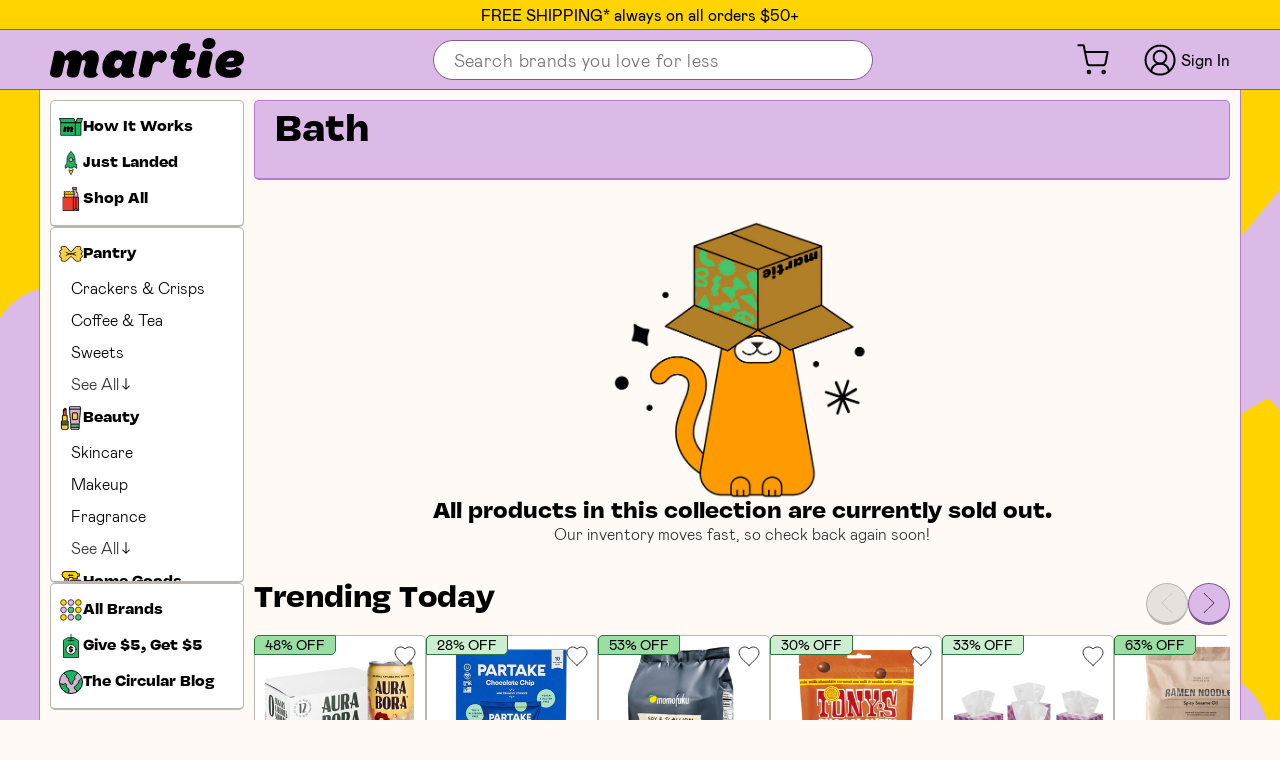

--- FILE ---
content_type: text/html; charset=utf-8
request_url: https://martie.com/collections/sc-bath
body_size: 78574
content:
<!doctype html>

<html class='no-js supports-no-cookies' lang='en'>
  <head>
    
    

    <script type='application/javascript'>
      window.assetsPath = "//martie.com/cdn/shop/t/120/assets/app.js?v=137932429955773708031768803884".split('app.js')[0];
    </script>
    <script>
      !(function (t, e) {
        var o, n, p, r;
        e.__SV ||
          ((window.posthog = e),
          (e._i = []),
          (e.init = function (i, s, a) {
            function g(t, e) {
              var o = e.split('.');
              (2 == o.length && ((t = t[o[0]]), (e = o[1])),
                (t[e] = function () {
                  t.push([e].concat(Array.prototype.slice.call(arguments, 0)));
                }));
            }
            (((p = t.createElement('script')).type = 'text/javascript'),
              (p.crossOrigin = 'anonymous'),
              (p.async = !0),
              (p.src =
                s.api_host.replace('.i.posthog.com', '-assets.i.posthog.com') +
                '/static/array.js'),
              (r = t.getElementsByTagName('script')[0]).parentNode.insertBefore(
                p,
                r,
              ));
            var u = e;
            for (
              void 0 !== a ? (u = e[a] = []) : (a = 'posthog'),
                u.people = u.people || [],
                u.toString = function (t) {
                  var e = 'posthog';
                  return (
                    'posthog' !== a && (e += '.' + a),
                    t || (e += ' (stub)'),
                    e
                  );
                },
                u.people.toString = function () {
                  return u.toString(1) + '.people (stub)';
                },
                o =
                  'init Ie Ts Ms Ee Es Rs capture Ge calculateEventProperties Os register register_once register_for_session unregister unregister_for_session js getFeatureFlag getFeatureFlagPayload isFeatureEnabled reloadFeatureFlags updateEarlyAccessFeatureEnrollment getEarlyAccessFeatures on onFeatureFlags onSurveysLoaded onSessionId getSurveys getActiveMatchingSurveys renderSurvey canRenderSurvey canRenderSurveyAsync identify setPersonProperties group resetGroups setPersonPropertiesForFlags resetPersonPropertiesForFlags setGroupPropertiesForFlags resetGroupPropertiesForFlags reset get_distinct_id getGroups get_session_id get_session_replay_url alias set_config startSessionRecording stopSessionRecording sessionRecordingStarted captureException loadToolbar get_property getSessionProperty Ds Fs createPersonProfile Ls Ps opt_in_capturing opt_out_capturing has_opted_in_capturing has_opted_out_capturing clear_opt_in_out_capturing Cs debug I As getPageViewId captureTraceFeedback captureTraceMetric'.split(
                    ' ',
                  ),
                n = 0;
              n < o.length;
              n++
            )
              g(u, o[n]);
            e._i.push([i, s, a]);
          }),
          (e.__SV = 1));
      })(document, window.posthog || []);
      posthog.init('phc_b0u4hIojmEfved3OYFJdbSeivUSTetr44xcUrAp59Yd', {
        api_host: 'https://us.i.posthog.com',
        defaults: '2025-05-24',
        person_profiles: 'identified_only', // or 'always' to create profiles for anonymous users as well

        
        
        
      });
    </script>
    <meta
      name='google-site-verification'
      content='1LCWGyor1Di8muvbDHo2MKvJ--wvNVkFU-iSGwKA8r8'
    >
    <meta charset='utf-8'>
    <meta http-equiv='X-UA-Compatible' content='IE=edge'>
    <meta
      name='viewport'
      content='width=device-width,initial-scale=1,viewport-fit=cover'
    >
    <meta name='theme-color' content=''>
    <meta
      name='facebook-domain-verification'
      content='r9jircfahxj3admphhrebnqnsif6cl'
    >
    <meta name='theme-color' content='#ffd400'>
    <link rel='canonical' href='https://martie.com/collections/sc-bath'>

    
      <link
        rel='shortcut icon'
        href='//martie.com/cdn/shop/files/Favicon_751da731-09db-4fdc-b314-552e3618cc3d_32x32.png?v=1657729467'
        type='image/png'
      >
    

    
    <title>
      Bath
      
      
      
        &ndash; Martie
      
    </title>

    

    
<meta property="og:site_name" content="Martie">
<meta property="og:url" content="https://martie.com/collections/sc-bath">
<meta property="og:title" content="Bath">
<meta property="og:type" content="website">
<meta property="og:description" content="Score big on daily overstock deals at up to 80% off! Shop fresh deals on pantry, beauty, and home goods daily with no membership or subscription required. New items drop every day!">


<meta name="twitter:site" content="@">
<meta name="twitter:card" content="summary_large_image">
<meta name="twitter:title" content="Bath">
<meta name="twitter:description" content="Score big on daily overstock deals at up to 80% off! Shop fresh deals on pantry, beauty, and home goods daily with no membership or subscription required. New items drop every day!">


    <link href="//martie.com/cdn/shop/t/120/assets/app.css?v=160266841776576417501768613907" rel="stylesheet" type="text/css" media="all" />

    

    
    

    <script>
      if (window._martieCustomerData && window._martieCustomerData.id !== undefined) {
        posthog.identify(window._martieCustomerData.id.toString());
      }
      document.documentElement.className = document.documentElement.className.replace('no-js', 'js');
      window.theme = {
        strings: {
          addToCart: "Add to Cart",
          soldOut: "Sold Out",
          unavailable: "Unavailable",
          progressBarFreeShipping: "Free shipping activated!"
        },
        moneyFormat: "${{amount}}"
      };
      window.martieCart = {"note":null,"attributes":{},"original_total_price":0,"total_price":0,"total_discount":0,"total_weight":0.0,"item_count":0,"items":[],"requires_shipping":false,"currency":"USD","items_subtotal_price":0,"cart_level_discount_applications":[],"checkout_charge_amount":0};
    </script>

    

    
    
      <script>
        window.Shopify = window.Shopify || {theme: {id: 134981288181, role: 'main' } };
        window._template = {
            directory: "",
            name: "collection",
            suffix: ""
        };
      </script>
      <script
        type='module'
        blocking='render'
        fetchpriority='high'
        src='https://cdn.intelligems.io/esm/e7fcf305ccd3/bundle.js'
        async
      ></script>
    

    <script src='//martie.com/cdn/shop/t/120/assets/app.js?v=137932429955773708031768803884' defer='defer'></script>
    <style>
      @font-face {
  font-family: 'mabry';
  src: url('https://cdn.shopify.com/s/files/1/0575/1829/3150/files/mabry-regular-pro_631a848f-f55a-4431-aa4b-6f433068cd35.eot?v=1723229829');
  src: url('https://cdn.shopify.com/s/files/1/0575/1829/3150/files/mabry-regular-pro_631a848f-f55a-4431-aa4b-6f433068cd35.eot?v=1723229829?#iefix') format('embedded-opentype'),
       url('https://cdn.shopify.com/s/files/1/0575/1829/3150/files/mabry-regular-pro_0e1a81d7-7cec-42b6-a4b6-92c4c7b4ad40.woff2?v=1723229829') format('woff2'),
       url('https://cdn.shopify.com/s/files/1/0575/1829/3150/files/mabry-regular-pro_60d3f7bd-d4e1-4aea-b7fd-db81e88336bb.woff?v=1723229829') format('woff'),
       url('https://cdn.shopify.com/s/files/1/0575/1829/3150/files/mabry-regular-pro_a21a8ea0-8a8d-45ca-932b-5ea927515afa.ttf?v=1723229829') format('truetype');
  font-weight: normal;
  font-style: normal;
}

@font-face {
  font-family: 'mabry';
  src: url('https://cdn.shopify.com/s/files/1/0575/1829/3150/files/mabry-light-pro_723d8f66-1528-4586-a0b6-c5c1b3a97184.eot?v=1723229830');
  src: url('https://cdn.shopify.com/s/files/1/0575/1829/3150/files/mabry-light-pro_723d8f66-1528-4586-a0b6-c5c1b3a97184.eot?v=1723229830#iefix') format('embedded-opentype'),
       url('https://cdn.shopify.com/s/files/1/0575/1829/3150/files/mabry-light-pro_009b154e-16de-4051-8842-4bf2afef3eb0.woff2?v=1723229829') format('woff2'),
       url('https://cdn.shopify.com/s/files/1/0575/1829/3150/files/mabry-light-pro_64bc362b-0ddc-408e-b2cb-735d9c4d933b.woff?v=1723229829') format('woff'),
       url('https://cdn.shopify.com/s/files/1/0575/1829/3150/files/mabry-light-pro_d00ce3d3-230b-47d8-ba62-118fc16f3abe.ttf?v=1723229829') format('truetype');
  font-weight: 300;
  font-style: normal;
}

@font-face {
  font-family: 'vulf';
  src: url('https://cdn.shopify.com/s/files/1/0575/1829/3150/files/Vulf_Sans-Bold.woff2?v=1734975790') format('woff2'),
       url('https://cdn.shopify.com/s/files/1/0575/1829/3150/files/Vulf_Sans-Bold.woff?v=1734975790') format('woff'),
       url('https://cdn.shopify.com/s/files/1/0575/1829/3150/files/Vulf_Sans-Bold.ttf?v=1734975789') format('truetype');
  font-weight: bold;
  font-style: normal;
  font-display: swap;
}


    </style>
    

    <script>window.performance && window.performance.mark && window.performance.mark('shopify.content_for_header.start');</script><meta name="google-site-verification" content="3BBaYctQ1_61quQibL-jPkogqo6rUIZ7Hc_xCrJtsII">
<meta id="shopify-digital-wallet" name="shopify-digital-wallet" content="/57518293150/digital_wallets/dialog">
<meta name="shopify-checkout-api-token" content="fbecc68f47179f9d41410d42bb3ba344">
<meta id="in-context-paypal-metadata" data-shop-id="57518293150" data-venmo-supported="false" data-environment="production" data-locale="en_US" data-paypal-v4="true" data-currency="USD">
<link rel="alternate" type="application/atom+xml" title="Feed" href="/collections/sc-bath.atom" />
<link rel="alternate" type="application/json+oembed" href="https://martie.com/collections/sc-bath.oembed">
<script async="async" src="/checkouts/internal/preloads.js?locale=en-US"></script>
<link rel="preconnect" href="https://shop.app" crossorigin="anonymous">
<script async="async" src="https://shop.app/checkouts/internal/preloads.js?locale=en-US&shop_id=57518293150" crossorigin="anonymous"></script>
<script id="apple-pay-shop-capabilities" type="application/json">{"shopId":57518293150,"countryCode":"US","currencyCode":"USD","merchantCapabilities":["supports3DS"],"merchantId":"gid:\/\/shopify\/Shop\/57518293150","merchantName":"Martie","requiredBillingContactFields":["postalAddress","email"],"requiredShippingContactFields":["postalAddress","email"],"shippingType":"shipping","supportedNetworks":["visa","masterCard","amex","discover","elo","jcb"],"total":{"type":"pending","label":"Martie","amount":"1.00"},"shopifyPaymentsEnabled":true,"supportsSubscriptions":true}</script>
<script id="shopify-features" type="application/json">{"accessToken":"fbecc68f47179f9d41410d42bb3ba344","betas":["rich-media-storefront-analytics"],"domain":"martie.com","predictiveSearch":true,"shopId":57518293150,"locale":"en"}</script>
<script>var Shopify = Shopify || {};
Shopify.shop = "martie-usa.myshopify.com";
Shopify.locale = "en";
Shopify.currency = {"active":"USD","rate":"1.0"};
Shopify.country = "US";
Shopify.theme = {"name":"Martie Live Theme","id":134981288181,"schema_name":"Theme Name","schema_version":"1.0","theme_store_id":null,"role":"main"};
Shopify.theme.handle = "null";
Shopify.theme.style = {"id":null,"handle":null};
Shopify.cdnHost = "martie.com/cdn";
Shopify.routes = Shopify.routes || {};
Shopify.routes.root = "/";</script>
<script type="module">!function(o){(o.Shopify=o.Shopify||{}).modules=!0}(window);</script>
<script>!function(o){function n(){var o=[];function n(){o.push(Array.prototype.slice.apply(arguments))}return n.q=o,n}var t=o.Shopify=o.Shopify||{};t.loadFeatures=n(),t.autoloadFeatures=n()}(window);</script>
<script>
  window.ShopifyPay = window.ShopifyPay || {};
  window.ShopifyPay.apiHost = "shop.app\/pay";
  window.ShopifyPay.redirectState = null;
</script>
<script id="shop-js-analytics" type="application/json">{"pageType":"collection"}</script>
<script defer="defer" async type="module" src="//martie.com/cdn/shopifycloud/shop-js/modules/v2/client.init-shop-cart-sync_BApSsMSl.en.esm.js"></script>
<script defer="defer" async type="module" src="//martie.com/cdn/shopifycloud/shop-js/modules/v2/chunk.common_CBoos6YZ.esm.js"></script>
<script type="module">
  await import("//martie.com/cdn/shopifycloud/shop-js/modules/v2/client.init-shop-cart-sync_BApSsMSl.en.esm.js");
await import("//martie.com/cdn/shopifycloud/shop-js/modules/v2/chunk.common_CBoos6YZ.esm.js");

  window.Shopify.SignInWithShop?.initShopCartSync?.({"fedCMEnabled":true,"windoidEnabled":true});

</script>
<script>
  window.Shopify = window.Shopify || {};
  if (!window.Shopify.featureAssets) window.Shopify.featureAssets = {};
  window.Shopify.featureAssets['shop-js'] = {"shop-cart-sync":["modules/v2/client.shop-cart-sync_DJczDl9f.en.esm.js","modules/v2/chunk.common_CBoos6YZ.esm.js"],"init-fed-cm":["modules/v2/client.init-fed-cm_BzwGC0Wi.en.esm.js","modules/v2/chunk.common_CBoos6YZ.esm.js"],"init-windoid":["modules/v2/client.init-windoid_BS26ThXS.en.esm.js","modules/v2/chunk.common_CBoos6YZ.esm.js"],"shop-cash-offers":["modules/v2/client.shop-cash-offers_DthCPNIO.en.esm.js","modules/v2/chunk.common_CBoos6YZ.esm.js","modules/v2/chunk.modal_Bu1hFZFC.esm.js"],"shop-button":["modules/v2/client.shop-button_D_JX508o.en.esm.js","modules/v2/chunk.common_CBoos6YZ.esm.js"],"init-shop-email-lookup-coordinator":["modules/v2/client.init-shop-email-lookup-coordinator_DFwWcvrS.en.esm.js","modules/v2/chunk.common_CBoos6YZ.esm.js"],"shop-toast-manager":["modules/v2/client.shop-toast-manager_tEhgP2F9.en.esm.js","modules/v2/chunk.common_CBoos6YZ.esm.js"],"shop-login-button":["modules/v2/client.shop-login-button_DwLgFT0K.en.esm.js","modules/v2/chunk.common_CBoos6YZ.esm.js","modules/v2/chunk.modal_Bu1hFZFC.esm.js"],"avatar":["modules/v2/client.avatar_BTnouDA3.en.esm.js"],"init-shop-cart-sync":["modules/v2/client.init-shop-cart-sync_BApSsMSl.en.esm.js","modules/v2/chunk.common_CBoos6YZ.esm.js"],"pay-button":["modules/v2/client.pay-button_BuNmcIr_.en.esm.js","modules/v2/chunk.common_CBoos6YZ.esm.js"],"init-shop-for-new-customer-accounts":["modules/v2/client.init-shop-for-new-customer-accounts_DrjXSI53.en.esm.js","modules/v2/client.shop-login-button_DwLgFT0K.en.esm.js","modules/v2/chunk.common_CBoos6YZ.esm.js","modules/v2/chunk.modal_Bu1hFZFC.esm.js"],"init-customer-accounts-sign-up":["modules/v2/client.init-customer-accounts-sign-up_TlVCiykN.en.esm.js","modules/v2/client.shop-login-button_DwLgFT0K.en.esm.js","modules/v2/chunk.common_CBoos6YZ.esm.js","modules/v2/chunk.modal_Bu1hFZFC.esm.js"],"shop-follow-button":["modules/v2/client.shop-follow-button_C5D3XtBb.en.esm.js","modules/v2/chunk.common_CBoos6YZ.esm.js","modules/v2/chunk.modal_Bu1hFZFC.esm.js"],"checkout-modal":["modules/v2/client.checkout-modal_8TC_1FUY.en.esm.js","modules/v2/chunk.common_CBoos6YZ.esm.js","modules/v2/chunk.modal_Bu1hFZFC.esm.js"],"init-customer-accounts":["modules/v2/client.init-customer-accounts_C0Oh2ljF.en.esm.js","modules/v2/client.shop-login-button_DwLgFT0K.en.esm.js","modules/v2/chunk.common_CBoos6YZ.esm.js","modules/v2/chunk.modal_Bu1hFZFC.esm.js"],"lead-capture":["modules/v2/client.lead-capture_Cq0gfm7I.en.esm.js","modules/v2/chunk.common_CBoos6YZ.esm.js","modules/v2/chunk.modal_Bu1hFZFC.esm.js"],"shop-login":["modules/v2/client.shop-login_BmtnoEUo.en.esm.js","modules/v2/chunk.common_CBoos6YZ.esm.js","modules/v2/chunk.modal_Bu1hFZFC.esm.js"],"payment-terms":["modules/v2/client.payment-terms_BHOWV7U_.en.esm.js","modules/v2/chunk.common_CBoos6YZ.esm.js","modules/v2/chunk.modal_Bu1hFZFC.esm.js"]};
</script>
<script>(function() {
  var isLoaded = false;
  function asyncLoad() {
    if (isLoaded) return;
    isLoaded = true;
    var urls = ["https:\/\/sbzstag.cirkleinc.com\/?shop=martie-usa.myshopify.com","https:\/\/config.gorgias.chat\/bundle-loader\/01GYCC51F9ZG4ST674Y8CS5R49?source=shopify1click\u0026shop=martie-usa.myshopify.com","https:\/\/widgets.juniphq.com\/v1\/junip_shopify.js?shop=martie-usa.myshopify.com","\/\/cdn.shopify.com\/proxy\/f49b5d84594394d1e8a0f228c2e27ae73fb46206723ef5093f824213ce4c0a1e\/s3-us-west-2.amazonaws.com\/jsstore\/a\/2J0HGDE2\/reids.js?shop=martie-usa.myshopify.com\u0026sp-cache-control=cHVibGljLCBtYXgtYWdlPTkwMA","\/\/cdn.shopify.com\/proxy\/b0e8efbd1394e567d2d44cb023c4d6985bb7c45d63008152b00b322c48eff39a\/app.retention.com\/shopify\/shopify_app_add_to_cart_script.js?shop=martie-usa.myshopify.com\u0026sp-cache-control=cHVibGljLCBtYXgtYWdlPTkwMA","https:\/\/cdn.9gtb.com\/loader.js?g_cvt_id=db7c4dd7-8249-4544-912a-6ecac3db69d4\u0026shop=martie-usa.myshopify.com"];
    for (var i = 0; i < urls.length; i++) {
      var s = document.createElement('script');
      s.type = 'text/javascript';
      s.async = true;
      s.src = urls[i];
      var x = document.getElementsByTagName('script')[0];
      x.parentNode.insertBefore(s, x);
    }
  };
  if(window.attachEvent) {
    window.attachEvent('onload', asyncLoad);
  } else {
    window.addEventListener('load', asyncLoad, false);
  }
})();</script>
<script id="__st">var __st={"a":57518293150,"offset":-28800,"reqid":"35926e58-7d73-42ce-9a95-74096ce41fdd-1768874097","pageurl":"martie.com\/collections\/sc-bath","u":"dc2f9b44be62","p":"collection","rtyp":"collection","rid":437153759477};</script>
<script>window.ShopifyPaypalV4VisibilityTracking = true;</script>
<script id="form-persister">!function(){'use strict';const t='contact',e='new_comment',n=[[t,t],['blogs',e],['comments',e],[t,'customer']],o='password',r='form_key',c=['recaptcha-v3-token','g-recaptcha-response','h-captcha-response',o],s=()=>{try{return window.sessionStorage}catch{return}},i='__shopify_v',u=t=>t.elements[r],a=function(){const t=[...n].map((([t,e])=>`form[action*='/${t}']:not([data-nocaptcha='true']) input[name='form_type'][value='${e}']`)).join(',');var e;return e=t,()=>e?[...document.querySelectorAll(e)].map((t=>t.form)):[]}();function m(t){const e=u(t);a().includes(t)&&(!e||!e.value)&&function(t){try{if(!s())return;!function(t){const e=s();if(!e)return;const n=u(t);if(!n)return;const o=n.value;o&&e.removeItem(o)}(t);const e=Array.from(Array(32),(()=>Math.random().toString(36)[2])).join('');!function(t,e){u(t)||t.append(Object.assign(document.createElement('input'),{type:'hidden',name:r})),t.elements[r].value=e}(t,e),function(t,e){const n=s();if(!n)return;const r=[...t.querySelectorAll(`input[type='${o}']`)].map((({name:t})=>t)),u=[...c,...r],a={};for(const[o,c]of new FormData(t).entries())u.includes(o)||(a[o]=c);n.setItem(e,JSON.stringify({[i]:1,action:t.action,data:a}))}(t,e)}catch(e){console.error('failed to persist form',e)}}(t)}const f=t=>{if('true'===t.dataset.persistBound)return;const e=function(t,e){const n=function(t){return'function'==typeof t.submit?t.submit:HTMLFormElement.prototype.submit}(t).bind(t);return function(){let t;return()=>{t||(t=!0,(()=>{try{e(),n()}catch(t){(t=>{console.error('form submit failed',t)})(t)}})(),setTimeout((()=>t=!1),250))}}()}(t,(()=>{m(t)}));!function(t,e){if('function'==typeof t.submit&&'function'==typeof e)try{t.submit=e}catch{}}(t,e),t.addEventListener('submit',(t=>{t.preventDefault(),e()})),t.dataset.persistBound='true'};!function(){function t(t){const e=(t=>{const e=t.target;return e instanceof HTMLFormElement?e:e&&e.form})(t);e&&m(e)}document.addEventListener('submit',t),document.addEventListener('DOMContentLoaded',(()=>{const e=a();for(const t of e)f(t);var n;n=document.body,new window.MutationObserver((t=>{for(const e of t)if('childList'===e.type&&e.addedNodes.length)for(const t of e.addedNodes)1===t.nodeType&&'FORM'===t.tagName&&a().includes(t)&&f(t)})).observe(n,{childList:!0,subtree:!0,attributes:!1}),document.removeEventListener('submit',t)}))}()}();</script>
<script integrity="sha256-4kQ18oKyAcykRKYeNunJcIwy7WH5gtpwJnB7kiuLZ1E=" data-source-attribution="shopify.loadfeatures" defer="defer" src="//martie.com/cdn/shopifycloud/storefront/assets/storefront/load_feature-a0a9edcb.js" crossorigin="anonymous"></script>
<script crossorigin="anonymous" defer="defer" src="//martie.com/cdn/shopifycloud/storefront/assets/shopify_pay/storefront-65b4c6d7.js?v=20250812"></script>
<script data-source-attribution="shopify.dynamic_checkout.dynamic.init">var Shopify=Shopify||{};Shopify.PaymentButton=Shopify.PaymentButton||{isStorefrontPortableWallets:!0,init:function(){window.Shopify.PaymentButton.init=function(){};var t=document.createElement("script");t.src="https://martie.com/cdn/shopifycloud/portable-wallets/latest/portable-wallets.en.js",t.type="module",document.head.appendChild(t)}};
</script>
<script data-source-attribution="shopify.dynamic_checkout.buyer_consent">
  function portableWalletsHideBuyerConsent(e){var t=document.getElementById("shopify-buyer-consent"),n=document.getElementById("shopify-subscription-policy-button");t&&n&&(t.classList.add("hidden"),t.setAttribute("aria-hidden","true"),n.removeEventListener("click",e))}function portableWalletsShowBuyerConsent(e){var t=document.getElementById("shopify-buyer-consent"),n=document.getElementById("shopify-subscription-policy-button");t&&n&&(t.classList.remove("hidden"),t.removeAttribute("aria-hidden"),n.addEventListener("click",e))}window.Shopify?.PaymentButton&&(window.Shopify.PaymentButton.hideBuyerConsent=portableWalletsHideBuyerConsent,window.Shopify.PaymentButton.showBuyerConsent=portableWalletsShowBuyerConsent);
</script>
<script data-source-attribution="shopify.dynamic_checkout.cart.bootstrap">document.addEventListener("DOMContentLoaded",(function(){function t(){return document.querySelector("shopify-accelerated-checkout-cart, shopify-accelerated-checkout")}if(t())Shopify.PaymentButton.init();else{new MutationObserver((function(e,n){t()&&(Shopify.PaymentButton.init(),n.disconnect())})).observe(document.body,{childList:!0,subtree:!0})}}));
</script>
<link id="shopify-accelerated-checkout-styles" rel="stylesheet" media="screen" href="https://martie.com/cdn/shopifycloud/portable-wallets/latest/accelerated-checkout-backwards-compat.css" crossorigin="anonymous">
<style id="shopify-accelerated-checkout-cart">
        #shopify-buyer-consent {
  margin-top: 1em;
  display: inline-block;
  width: 100%;
}

#shopify-buyer-consent.hidden {
  display: none;
}

#shopify-subscription-policy-button {
  background: none;
  border: none;
  padding: 0;
  text-decoration: underline;
  font-size: inherit;
  cursor: pointer;
}

#shopify-subscription-policy-button::before {
  box-shadow: none;
}

      </style>

<script>window.performance && window.performance.mark && window.performance.mark('shopify.content_for_header.end');</script>

    
    <script>globalThis.testContext = {
        customer:null,
      };
      globalThis.testContextSubscribers = [];
      globalThis.onTestContextChange = (fn) => {
        globalThis.testContextSubscribers.push(fn);
      };
    </script>
  <!-- BEGIN app block: shopify://apps/inveterate/blocks/app-embed/fc24aab3-e6d2-461b-961d-9ebb32143cf2 -->

<script id="inveterate-app-embed-log-script" async>
  console.log('Inveterate: PSB: hardcode');
</script>

<style>
  .inveterate__popup {
    display: none;
  }
</style>

  <script id="inveterate-theme-snippets-script" async src="https://d1mopl5xgcax3e.cloudfront.net/js/martie-usa.inveterate.js"></script>
  <script id="inveterate-app-embed-script" async>
    (function() {
      try {
        var count = 0;
        const executeScriptWhenReady = function () {
          if (!window?.inveterate?.scripts) {
            let i = setInterval(function() {
              if(window?.inveterate?.scripts) {
                window.inveterate.scripts.run();
                clearInterval(i);
              }
            }, 50);
            return;
          }
          window.inveterate.scripts.run();
        }
        var interval = setInterval(function(){
          if (!window.inveterate || !window.inveterate.fileLoaded) return;

          clearInterval(interval);
          window.inveterate.merchantId = 'martie-usa';
          const localizationFromLiquid = {
            shopCurrency: 'USD',
            localCurrency: 'USD',
            country: 'US',
            language: 'en',
            lnName: 'English',
            countryName: 'United States',
          }
          window.inveterate.properties.localization = localizationFromLiquid;


          

          

          
            window.inveterate.properties.page = {
              type: 'collection',
              collection: {"id":437153759477,"handle":"sc-bath","title":"Bath","updated_at":"2025-12-17T12:02:25-08:00","body_html":"","published_at":"2024-07-11T15:44:52-07:00","sort_order":"best-selling","template_suffix":"product-type-collection","disjunctive":false,"rules":[{"column":"type","relation":"equals","condition":"Bath Bombs"},{"column":"type","relation":"equals","condition":"Hand Soap"},{"column":"type","relation":"equals","condition":"Hand Sanitizer"},{"column":"type","relation":"equals","condition":"Towels"}],"published_scope":"web"}
            };
          

          
            window.inveterate.properties.pageType = 'collection';
          

          
            window.inveterate.properties.product = {"error":"json not allowed for this object"};
          

          

          

          <!-- BEGIN app snippet: js-helpers -->



const { MIN_SAFE_INTEGER: MIN, MAX_SAFE_INTEGER: MAX } = Number,
  { ceil, floor, random: rnd } = Math;

const random = {
  decimal: ({ min = MIN, max = MAX, decimals } = {}) => {
    const result = Math.min(max, min + rnd() * ((max + 1) - min));

    return typeof decimals === "number"
      ? Number(result.toFixed(decimals))
      : result;
  },

  integer: ({ min = MIN, max = MAX } = {}) =>
    floor(random.decimal({ min, max })),

  string: ({
    characters = "",
    /** number or { min, max } */ length = { max: 250 },
  } = {}) =>
    Array(
      typeof length === "number"
        ? length
        : random.integer({ min: 0, ...length })
    )
      .fill("")
      .map((_) =>
        (([b, i]) =>
          characters?.[random.integer({ min: 0, max: characters.length })] ||
          String.fromCharCode(b + ceil(i * Math.random())))(
          [
            [65, 25],
            [97, 25],
            [48, 9],
          ][random.integer({ min: 0, max: 2 })]
        )
      )
      .filter((x) => /[a-zA-Z0-9]/.test(x))
      .join(""),
};

window.inveterate.helpers.random = random;

<!-- END app snippet -->
          <!-- BEGIN app snippet: js-methods -->



  (function () {
    var _a;
    var random = window.inveterate.helpers.random;
    if (!window.inveterate.device)
        window.inveterate.device = new (_a = /** @class */ (function () {
                function Device() {
                    var _b;
                    this.fingerprint = ((_b = JSON.parse(localStorage.getItem(_a.STORAGE_KEY))) === null || _b === void 0 ? void 0 : _b.fingerprint) ||
                        random.string({ min: 8, max: 250 });
                    localStorage.setItem(_a.STORAGE_KEY, JSON.stringify(this));
                    window.inveterate.device = this;
                }
                Device.prototype.toString = function () {
                    return JSON.stringify(this);
                };
                return Device;
            }()),
            _a.STORAGE_KEY = 'inveterateDevice',
            _a)();
  })();

var __spreadArray = (this && this.__spreadArray) || function (to, from, pack) {
    if (pack || arguments.length === 2) for (var i = 0, l = from.length, ar; i < l; i++) {
        if (ar || !(i in from)) {
            if (!ar) ar = Array.prototype.slice.call(from, 0, i);
            ar[i] = from[i];
        }
    }
    return to.concat(ar || Array.prototype.slice.call(from));
};
(function () {
    var JobStatus;
    (function (JobStatus) {
        JobStatus["Unqueued"] = "UNQUEUED";
        JobStatus["Queued"] = "QUEUED";
        JobStatus["Running"] = "RUNNING";
        JobStatus["Completed"] = "COMPLETED";
    })(JobStatus || (JobStatus = {}));
    var Job = /** @class */ (function () {
        function Job() {
            this.status = Job.Status.Unqueued;
        }
        Job.Status = JobStatus;
        return Job;
    }());
    var Queue = /** @class */ (function () {
        function Queue() {
            var _this = this;
            this.jobs = {
                queued: [],
                ongoing: [],
                completed: [],
                get all() {
                    return __spreadArray(__spreadArray(__spreadArray([], this.queued, true), this.ongoing, true), this.completed, true);
                },
            };
            this.events = {
                /** Events triggered when jobs with specific IDs are completed */
                id: [],
                done: [],
                push: [],
                error: [],
            };
            this.push = function (_a) {
                var _b = _a.id, id = _b === void 0 ? String(Math.random()) : _b, fn = _a.fn;
                _this.jobs.queued.push({ id: id, fn: fn, status: Job.Status.Queued });
                _this.events.push.forEach(function (fn) { return fn(); });
                _this.flush();
            };
            this.flush = function () {
                if (!_this.jobs.queued[0] || _this.jobs.ongoing.length)
                    return;
                var job = _this.jobs.queued.splice(0, 1)[0], jid = job.id;
                job.promise = job
                    .fn()
                    .then(function (result) {
                    return _this.events.id
                        .filter(function (e) {
                        return e.ids.every(function (id) {
                            return jid === id || _this.jobs.completed.find(function (job) { return job.id === id; });
                        });
                    })
                        .forEach(function (_a) {
                        var fn = _a.fn;
                        return fn(result);
                    });
                })
                    .catch(function (err) { return _this.events.error.forEach(function (fn) { return fn(err); }); })
                    .finally(function () {
                    if (_this.jobs.ongoing.length) {
                        var job_1 = _this.jobs.ongoing.splice(0, 1)[0];
                        job_1.status = Job.Status.Completed;
                        _this.jobs.completed.push(job_1);
                    }
                    if (_this.jobs.queued[0] && !_this.jobs.ongoing.length)
                        _this.flush();
                    else
                        _this.events.done.forEach(function (fn) { return fn(); });
                });
                _this.jobs.ongoing.push(job);
            };
        }
        Object.defineProperty(Queue.prototype, "busy", {
            get: function () {
                return this.jobs.ongoing.length;
            },
            enumerable: false,
            configurable: true
        });
        return Queue;
    }());
    var x = window;
    if (!x.inveterate)
        x.inveterate = {};
    if (!x.inveterate.classes)
        x.inveterate.classes = {};
    x.inveterate.classes.Queue = Queue;

  if (!window.Inveterate)
    window.Inveterate = new (class Inveterate {
      queue = new Queue({ id: 'Inveterate' });

      constructor() {
        this.queue.events.push.push(() => {
          document
            .querySelector('.inveterate')
            ?.classList.add('inveterate__loading');
        });

        this.queue.events.done.push(() => {
          document
            .querySelector('.inveterate')
            ?.classList.remove('inveterate__loading');
        });
      }

      get loading() {
        return this.queue.busy;
      }

      get ready() {
        return this.queue.finished;
      }

      wait = ({ id, fn }) => {
        this.queue.push({ id, fn });
      };
    })();
  })();
  
  const searchParams = new URLSearchParams(window.location.search);

  /**
    Headers does not work in IE
    https://caniuse.com/mdn-api_headers
  */

  const headers = new Headers({
    "Content-Type": "application/json",
  });

  const setCartAttributes = (id, token) =>
    fetch("/cart/update.js", {
      method: "POST",
      headers: { "Content-Type": "application/json" },
      body: JSON.stringify({
        attributes: {
          inveterateReferralId: id,
          inveterateReferralToken: token,
        },
      }),
    }).then(() => {
      console.log(`[Inveterate] Referral Token set:`, token);

      document.dispatchEvent(
        new Event("inveterate:referrals:token-set", {
          detail: token,
        })
      );
    });

  const referralIdQueryParameter = ["referred_by", "referrerId", "rid"]
    .map((paramName) => searchParams?.get(paramName))
    .filter((x) => !!x)?.[0];

  window.inveterate.methods.referrals = {
    setCartAttributes,

    validate: () => {
      const customerId = ``,
        savedReferral =
          window.localStorage.getItem(
            inveterate.properties.referralStorageName
          ) ?? undefined;

      if (!savedReferral || !customerId) return new Promise.resolve(false);

      const {
        merchantId,
        segmentId,
        referrer,
        referralId: id,
        referralToken: token,
      } = JSON.parse(savedReferral);

      const bodyObj = {
        merchant: {
          id: merchantId,
        },

        segment: {
          id: segmentId,
        },

        referral: {
          id,
          token,
        },

        referrer,

        referee: {
          id: customerId,
        },
      };
      try {
        return fetch(`${inveterate.properties.referralApiUrl}/validation`, {
          method: "POST",
          headers,
          body: JSON.stringify(bodyObj),
        })
          .then((response) => response.json())
          .then(({ success, errors, data }) => {
            if (
              success ||
              ["DELETE_REFERRAL", "NEW_REFERRAL"].includes(data?.action)
            )
              localStorage.removeItem(inveterate.properties.referralStorageName);

            if (data?.action === "NEW_REFERRAL")
              return inveterate.methods.referrals.issueNew();

            return success;
          })
          .catch(e => {
            e;
          });
      } catch(e) {
        e;
      }
    },

    issueNew: (referringCustomerId = null) => {
      delete localStorage[inveterate.properties.referralStorageName];

      const merchantId = 'martie-usa',
        customerId = ``,
        referralId = referringCustomerId || referralIdQueryParameter;

      if (!referralId) throw new Error("Referring customer id not provided");

      return fetch(inveterate.properties.referralApiUrl, {
        method: "POST",
        headers,
        body: JSON.stringify({
          merchantId,
          customerId,
          referralId,
          device: inveterate.device,
        }),
      })
        .then((response) => response.json())
        .then((response) => {
          const { referral = {}, discount } = response.data,
            { referralId, referralToken } = referral;

          if (referralId) {
            inveterate.properties.referralData = referral;
            window.localStorage.setItem(
              inveterate.properties.referralStorageName,
              JSON.stringify(referral)
            );

            return {
              discount,
              referralId,
              referralToken,
            };
          }
        })
        .then(({ discount, referralId, referralToken }) =>
          Promise.allSettled([
            setCartAttributes(referralId, referralToken),

            discount &&
              fetch(`/discount/${discount.code}`, {
                method: "GET",
                //headers: { "Content-Type": "application/json" }
              }).then(() => {
                console.log(`[Inveterate] Referral Token set:`, referralToken);

                document.dispatchEvent(
                  new Event("inveterate:referrals:token-set", {
                    detail: referralToken,
                  })
                );
              }),
          ])
        );
    },
  };

  function checkReferrals(referringCustomerId = null) {
    Inveterate.wait({
      id: "inveterate-referral-registration",
      fn: () => {
        const { referrals } = window.inveterate.methods;

        const merchantId = 'martie-usa',
          customerId = ``,
          referralId = referringCustomerId || referralIdQueryParameter;

        const savedReferral =
          window.localStorage.getItem(
            inveterate.properties.referralStorageName
          ) ?? undefined;

        return customerId && savedReferral
          ? referrals.validate()
          : referralId
          ? referrals.issueNew().then(referrals.validate)
          : Promise.resolve();
      },
    });
  };

  /** Placed in two locations for both retrocompatibility and consistency */
  window.inveterate.methods.checkReferrals = checkReferrals;
  window.inveterate.methods.referrals.check = checkReferrals;

  window.inveterate.methods.appendLock = function appendLock() {
    const interval = setInterval(() => {
      const body = document.querySelector('body');
      if (!body) return;
      clearInterval(interval);
      const wrapperEl = document.createElement('div');
      const contentEl = document.createElement('div');
      const svgEl = document.createElementNS('http://www.w3.org/2000/svg', 'svg');
      const pathEl = document.createElementNS('http://www.w3.org/2000/svg', 'path');
      const messageEl = document.createElement('p');
      const briefEl = document.createElement('strong');
      const messageText = document.createTextNode('Must subscribe to access this page!');
      const briefText = document.createTextNode('Redirecting...');
      wrapperEl.classList.add('inveterate__locked');
      contentEl.classList.add('inveterate__locked__content');
      svgEl.setAttribute('width', '24');
      svgEl.setAttribute('height', '24');
      svgEl.setAttribute('viewBox', '0 0 24 24');
      svgEl.setAttribute('fill', 'none');
      pathEl.setAttribute('d', 'M16 11V11.5H16.5V11H16ZM8 11H7.5V11.5H8V11ZM12.5 15C12.5 14.7239 12.2761 14.5 12 14.5C11.7239 14.5 11.5 14.7239 11.5 15H12.5ZM11.5 17C11.5 17.2761 11.7239 17.5 12 17.5C12.2761 17.5 12.5 17.2761 12.5 17H11.5ZM6 11.5H18V10.5H6V11.5ZM19.5 13V19H20.5V13H19.5ZM18 20.5H6V21.5H18V20.5ZM4.5 19V13H3.5V19H4.5ZM6 20.5C5.17157 20.5 4.5 19.8284 4.5 19H3.5C3.5 20.3807 4.61929 21.5 6 21.5V20.5ZM19.5 19C19.5 19.8284 18.8284 20.5 18 20.5V21.5C19.3807 21.5 20.5 20.3807 20.5 19H19.5ZM18 11.5C18.8284 11.5 19.5 12.1716 19.5 13H20.5C20.5 11.6193 19.3807 10.5 18 10.5V11.5ZM6 10.5C4.61929 10.5 3.5 11.6193 3.5 13H4.5C4.5 12.1716 5.17157 11.5 6 11.5V10.5ZM15.5 7V11H16.5V7H15.5ZM16 10.5H8V11.5H16V10.5ZM8.5 11V7H7.5V11H8.5ZM12 3.5C13.933 3.5 15.5 5.067 15.5 7H16.5C16.5 4.51472 14.4853 2.5 12 2.5V3.5ZM12 2.5C9.51472 2.5 7.5 4.51472 7.5 7H8.5C8.5 5.067 10.067 3.5 12 3.5V2.5ZM11.5 15V17H12.5V15H11.5Z');
      pathEl.setAttribute('fill', '#0F0E10');
      svgEl.appendChild(pathEl);
      messageEl.appendChild(messageText);
      briefEl.appendChild(briefText);
      contentEl.appendChild(svgEl);
      contentEl.appendChild(messageEl);
      contentEl.appendChild(briefEl);
      wrapperEl.appendChild(contentEl);
      body.appendChild(wrapperEl);
    }, 50);
  };

  window.inveterate.methods.navigateBackOrGoHome = function navigateBackOrGoHome() {
    const link = "";
    if (!link) history.back();

    setTimeout(() => {
      window.location.href = link || "/";
    }, 1000);

    /** To prevent the piling of redirects if an impatient user clicks more than once */
    window.inveterate.methods.navigateBackOrGoHome = () => {};
  }

<!-- END app snippet -->

          window.inveterate.methods.checkReferrals();

          window.inveterate.earlyAccessAction = 'popup';
          window.inveterate.exclusiveAccessAction = 'popup';

          
            
              
                window.inveterate.earlyAccessEnabled = true;
              
            
          

          
            
              
                window.inveterate.exclusiveAccessEnabled = true;
              
            
          
          executeScriptWhenReady();
          
            <!-- BEGIN app snippet: js-membership-product-redirect --><!-- END app snippet -->
          
        }, 50);
      } catch (error) {
        console.log('Inveterate error: ', error);
      }
    })();
  </script>

  <!-- BEGIN app snippet: show-manage-membership -->
<!-- END app snippet -->

  
    
      
        <!-- BEGIN app snippet: popup -->



<div class="inveterate__popup" data-inveterate-popup="early-access">
  <div class="inveterate__popup__inner" style="background-color:#ffffff">
    <div class="inveterate__popup__heading" style="color:#000000">
      Upgrade to the __tier_name__
    </div>
    <p class="inveterate__popup__body" style="color:#000000">
      You’re attempting to view exclusive content only for members in the __tier_name__.
    </p>

    <div class="inveterate__popup__link__group">
      <a
        class="inveterate__popup__link"
        href="/community/membership"
        style="color:#ffffff;background-color:#9245d8;"
      >
        Upgrade to __tier_name__
      </a>

      
        <a
          class="inveterate__popup__link"
          href="javascript:window.inveterate.methods.navigateBackOrGoHome();"
          style="color:#ffffff;background-color:#9245d8;"
        >
          Go back to shopping
        </a>
      
    </div>

    
      <p class="inveterate__popup__account-text">
        Already have an account? <a href="/account">Sign in</a>
      </p>
    
  </div>
</div>
<!-- END app snippet -->
        <!-- BEGIN app snippet: popup-tiers -->



<div class="inveterate__popup" data-inveterate-popup="early-access-tiers">
  <div class="inveterate__popup__inner" style="background-color:#ffffff">
    <div class="inveterate__popup__heading" id="inveterate-early-access-tiers-heading" style="color:#000000">
      Upgrade to the __tier_name__
    </div>
    <p class="inveterate__popup__body__tiers" id="inveterate-early-access-tiers-body" style="color:#000000">
      You’re attempting to view exclusive content only for members in the __tier_name__.
    </p>
    
    <div class="inveterate__popup__cards" id="inveterate-early-access-tiers-cards-container">
      <div class="inveterate__popup_tier-card inveterate__popup_card_current" id="inveterate-early-access-tiers-card1">
        <div>
          <div style="color:#000000" id="inveterate-early-access-tiers-card1-title"></div>
          <div style="color:#000000" id="inveterate-early-access-tiers-card1-subtitle"></div>
          <div>
            <ul id="inveterate-early-access-tiers-card1-bullets" data-inveterate-popup-fg-color="#000000">
            </ul>
          </div>
        </div>
        <div style="color:#000000" class="inveterate__popup__card_current_plan">Current Plan</div>
      </div>
      <div class="inveterate__popup_tier-card inveterate__popup_card_bordered" id="inveterate-early-access-tiers-card2" style="border-color: #9245d8">
        <div>
          <div style="color:#000000"  id="inveterate-early-access-tiers-card2-title"></div>
          <div style="color:#000000"  id="inveterate-early-access-tiers-card2-subtitle"></div>
          <div>
            <ul id="inveterate-early-access-tiers-card2-bullets" data-inveterate-popup-fg-color="#000000">
            </ul>
          </div>
        </div>
        <div class="inveterate__popup__card_next_plan">
          <div class="inveterate__popup__link__group">
            <a
              class="inveterate__popup__link"
              href="/community/membership?membershipplan=true"
              style="color:#ffffff;background-color:#9245d8;"
              id="inveterate-early-access-tiers-popup-button"
            >
              Upgrade to __tier_name__
            </a>
          </div>
        </div>
      </div>
    
    </div>

    <div id="inveterate-early-access-tiers-popup-link-group-nonsbt" class="inveterate__popup__link__group">
      
        <!-- This class name is just to replicate the same style as below -->
        <p class="inveterate__popup__account-text">
          <a
            class="inveterate__popup__link inveterate-go-back-link"
            href="javascript:window.inveterate.methods.navigateBackOrGoHome();"
          >
            <span>&#8592;</span> Go back to shopping
          </a>
        </p>
        <div>
          or compare all plans on
          <a class="inveterate__popup__landing_link"
            href="/community/membership?membershipplan=true"
          >
            landing page
          </a>
        </div>
      
    </div>
    <div class="inveterate__popup_loader_container" id="inveterate-early-access-tiers-loader-view" style="display: none">
      <div>
        <div class="inveterate__popup_loader_line">
          <span class="inveterate__popup_loader"></span>
        </div>
        <p class="inveterate__popup__body__tiers" style="color:#000000">Hang tight. We’re fetching the other plans.</p>
      </div>
    </div>
    
    
      <p class="inveterate__popup__account-text-signin" id="inveterate-early-access-tiers-text-signin">
        Already have an account? <a href="/account">Sign in</a>
      </p>
    
  </div>
</div>

<script async>
  (function() {
    document.addEventListener('DOMContentLoaded', function() {
      let links = document.querySelectorAll('.inveterate-go-back-link');
      if (!links.length) return;
      links.forEach(function(link) {
        link.setAttribute('target', '_self');
      });
    });
  })();
</script>
<!-- END app snippet -->
      
    
  

  
    
      
        <!-- BEGIN app snippet: popup -->



<div class="inveterate__popup" data-inveterate-popup="exclusive-access">
  <div class="inveterate__popup__inner" style="background-color:#ffffff">
    <div class="inveterate__popup__heading" style="color:#000000">
      Upgrade to the __tier_name__
    </div>
    <p class="inveterate__popup__body" style="color:#000000">
      You’re attempting to view exclusive content only for members in the __tier_name__.
    </p>

    <div class="inveterate__popup__link__group">
      <a
        class="inveterate__popup__link"
        href="/community/membership"
        style="color:#ffffff;background-color:#9245d8;"
      >
        Upgrade to __tier_name__
      </a>

      
        <a
          class="inveterate__popup__link"
          href="javascript:window.inveterate.methods.navigateBackOrGoHome();"
          style="color:#ffffff;background-color:#9245d8;"
        >
          Go back to shopping
        </a>
      
    </div>

    
      <p class="inveterate__popup__account-text">
        Already have an account? <a href="/account">Sign in</a>
      </p>
    
  </div>
</div>
<!-- END app snippet -->
        <!-- BEGIN app snippet: popup-tiers -->



<div class="inveterate__popup" data-inveterate-popup="exclusive-access-tiers">
  <div class="inveterate__popup__inner" style="background-color:#ffffff">
    <div class="inveterate__popup__heading" id="inveterate-exclusive-access-tiers-heading" style="color:#000000">
      Upgrade to the __tier_name__
    </div>
    <p class="inveterate__popup__body__tiers" id="inveterate-exclusive-access-tiers-body" style="color:#000000">
      You’re attempting to view exclusive content only for members in the __tier_name__.
    </p>
    
    <div class="inveterate__popup__cards" id="inveterate-exclusive-access-tiers-cards-container">
      <div class="inveterate__popup_tier-card inveterate__popup_card_current" id="inveterate-exclusive-access-tiers-card1">
        <div>
          <div style="color:#000000" id="inveterate-exclusive-access-tiers-card1-title"></div>
          <div style="color:#000000" id="inveterate-exclusive-access-tiers-card1-subtitle"></div>
          <div>
            <ul id="inveterate-exclusive-access-tiers-card1-bullets" data-inveterate-popup-fg-color="#000000">
            </ul>
          </div>
        </div>
        <div style="color:#000000" class="inveterate__popup__card_current_plan">Current Plan</div>
      </div>
      <div class="inveterate__popup_tier-card inveterate__popup_card_bordered" id="inveterate-exclusive-access-tiers-card2" style="border-color: #9245d8">
        <div>
          <div style="color:#000000"  id="inveterate-exclusive-access-tiers-card2-title"></div>
          <div style="color:#000000"  id="inveterate-exclusive-access-tiers-card2-subtitle"></div>
          <div>
            <ul id="inveterate-exclusive-access-tiers-card2-bullets" data-inveterate-popup-fg-color="#000000">
            </ul>
          </div>
        </div>
        <div class="inveterate__popup__card_next_plan">
          <div class="inveterate__popup__link__group">
            <a
              class="inveterate__popup__link"
              href="/community/membership?membershipplan=true"
              style="color:#ffffff;background-color:#9245d8;"
              id="inveterate-exclusive-access-tiers-popup-button"
            >
              Upgrade to __tier_name__
            </a>
          </div>
        </div>
      </div>
    
    </div>

    <div id="inveterate-exclusive-access-tiers-popup-link-group-nonsbt" class="inveterate__popup__link__group">
      
        <!-- This class name is just to replicate the same style as below -->
        <p class="inveterate__popup__account-text">
          <a
            class="inveterate__popup__link inveterate-go-back-link"
            href="javascript:window.inveterate.methods.navigateBackOrGoHome();"
          >
            <span>&#8592;</span> Go back to shopping
          </a>
        </p>
        <div>
          or compare all plans on
          <a class="inveterate__popup__landing_link"
            href="/community/membership?membershipplan=true"
          >
            landing page
          </a>
        </div>
      
    </div>
    <div class="inveterate__popup_loader_container" id="inveterate-exclusive-access-tiers-loader-view" style="display: none">
      <div>
        <div class="inveterate__popup_loader_line">
          <span class="inveterate__popup_loader"></span>
        </div>
        <p class="inveterate__popup__body__tiers" style="color:#000000">Hang tight. We’re fetching the other plans.</p>
      </div>
    </div>
    
    
      <p class="inveterate__popup__account-text-signin" id="inveterate-exclusive-access-tiers-text-signin">
        Already have an account? <a href="/account">Sign in</a>
      </p>
    
  </div>
</div>

<script async>
  (function() {
    document.addEventListener('DOMContentLoaded', function() {
      let links = document.querySelectorAll('.inveterate-go-back-link');
      if (!links.length) return;
      links.forEach(function(link) {
        link.setAttribute('target', '_self');
      });
    });
  })();
</script>
<!-- END app snippet -->
      
    
  
  <script async>console.log('Inveterate: App embed loaded successfully');</script>


<!-- END app block --><!-- BEGIN app block: shopify://apps/oxi-social-login/blocks/social-login-embed/24ad60bc-8f09-42fa-807e-e5eda0fdae17 -->


<script>
    
        var vt = '1755199793';
    
        var oxi_data_scheme = 'light';
        if (document.querySelector('html').hasAttribute('data-scheme')) {
            oxi_data_scheme = document.querySelector('html').getAttribute('data-scheme');
        }
    function wfete(selector) {
    return new Promise(resolve => {
    if (document.querySelector(selector)) {
      return resolve(document.querySelector(selector));
    }

    const observer = new MutationObserver(() => {
      if (document.querySelector(selector)) {
        resolve(document.querySelector(selector));
        observer.disconnect();
      }
    });

    observer.observe(document.body, {
      subtree: true,
      childList: true,
    });
    });
  }
  async function oxi_init() {
    const data = await getOConfig();
  }
  function getOConfig() {
    var script = document.createElement('script');
    script.src = '//social-login.oxiapps.com/init.json?shop=martie-usa.myshopify.com&vt='+vt+'&callback=jQuery111004090950169811405_1543664809199';
    script.setAttribute('rel','nofollow');
    document.head.appendChild(script);
  }
  function jQuery111004090950169811405_1543664809199(p) {
        var shop_locale = "";
        if (typeof Shopify !== 'undefined' && typeof Shopify.locale !== 'undefined') {
            shop_locale = "&locale="+Shopify.locale;
    }
    if (p.m == "1") {
      if (typeof oxi_initialized === 'undefined') {
        var oxi_initialized = true;
        //vt = parseInt(p.v);
        vt = parseInt(vt);

                var elem = document.createElement("link");
                elem.setAttribute("type", "text/css");
                elem.setAttribute("rel", "stylesheet");
                elem.setAttribute("href", "https://cdn.shopify.com/extensions/019a9bbf-e6d9-7768-bf83-c108720b519c/embedded-social-login-54/assets/remodal.css");
                document.getElementsByTagName("head")[0].appendChild(elem);


        var newScript = document.createElement('script');
        newScript.type = 'text/javascript';
        newScript.src = 'https://cdn.shopify.com/extensions/019a9bbf-e6d9-7768-bf83-c108720b519c/embedded-social-login-54/assets/osl.min.js';
        document.getElementsByTagName('head')[0].appendChild(newScript);
      }
    } else {
      const intervalID = setInterval(() => {
        if (document.querySelector('body')) {
            clearInterval(intervalID);

            opa = ['form[action*="account/login"]', 'form[action$="account"]'];
            opa.forEach(e => {
                wfete(e).then(element => {
                    if (typeof oxi_initialized === 'undefined') {
                        var oxi_initialized = true;
                        console.log("Oxi Social Login Initialized");
                        if (p.i == 'y') {
                            var list = document.querySelectorAll(e);
                            var oxi_list_length = 0;
                            if (list.length > 0) {
                                //oxi_list_length = 3;
                                oxi_list_length = list.length;
                            }
                            for(var osli1 = 0; osli1 < oxi_list_length; osli1++) {
                                if (list[osli1].querySelector('[value="guest_login"]')) {
                                } else {
                                if ( list[osli1].querySelectorAll('.oxi-social-login').length <= 0 && list[osli1].querySelectorAll('.oxi_social_wrapper').length <= 0 ) {
                                    var osl_checkout_url = '';
                                    if (list[osli1].querySelector('[name="checkout_url"]') !== null) {
                                        osl_checkout_url = '&osl_checkout_url='+list[osli1].querySelector('[name="checkout_url"]').value;
                                    }
                                    osl_checkout_url = osl_checkout_url.replace(/<[^>]*>/g, '').trim();
                                    list[osli1].insertAdjacentHTML(p.p, '<div class="oxi_social_wrapper" style="'+p.c+'"><iframe id="social_login_frame" class="social_login_frame" title="Social Login" src="https://social-login.oxiapps.com/widget?site='+p.s+'&vt='+vt+shop_locale+osl_checkout_url+'&scheme='+oxi_data_scheme+'" style="width:100%;max-width:100%;padding-top:0px;margin-bottom:5px;border:0px;height:'+p.h+'px;" scrolling=no></iframe></div>');
                                }
                                }
                            }
                        }
                    }
                });
            });

            wfete('#oxi-social-login').then(element => {
                document.getElementById('oxi-social-login').innerHTML="<iframe id='social_login_frame' class='social_login_frame' title='Social Login' src='https://social-login.oxiapps.com/widget?site="+p.s+"&vt="+vt+shop_locale+"&scheme="+oxi_data_scheme+"' style='width:100%;max-width:100%;padding-top:0px;margin-bottom:5px;border:0px;height:"+p.h+"px;' scrolling=no></iframe>";
            });
            wfete('.oxi-social-login').then(element => {
                var oxi_elms = document.querySelectorAll(".oxi-social-login");
                oxi_elms.forEach((oxi_elm) => {
                            oxi_elm.innerHTML="<iframe id='social_login_frame' class='social_login_frame' title='Social Login' src='https://social-login.oxiapps.com/widget?site="+p.s+"&vt="+vt+shop_locale+"&scheme="+oxi_data_scheme+"' style='width:100%;max-width:100%;padding-top:0px;margin-bottom:5px;border:0px;height:"+p.h+"px;' scrolling=no></iframe>";
                });
            });
        }
      }, 100);
    }

    var o_resized = false;
    var oxi_response = function(event) {
      if (event.origin+'/'=="https://social-login.oxiapps.com/") {
                if (event.data.action == "loaded") {
                    event.source.postMessage({
                        action:'getParentUrl',parentUrl: window.location.href+''
                    },"*");
                }

        var message = event.data+'';
        var key = message.split(':')[0];
        var value = message.split(':')[1];
        if (key=="height") {
          var oxi_iframe = document.getElementById('social_login_frame');
          if (oxi_iframe && !o_resized) {
            o_resized = true;
            oxi_iframe.style.height = value + "px";
          }
        }
      }
    };
    if (window.addEventListener) {
      window.addEventListener('message', oxi_response, false);
    } else {
      window.attachEvent("onmessage", oxi_response);
    }
  }
  oxi_init();
</script>


<!-- END app block --><!-- BEGIN app block: shopify://apps/klaviyo-email-marketing-sms/blocks/klaviyo-onsite-embed/2632fe16-c075-4321-a88b-50b567f42507 -->












  <script async src="https://static.klaviyo.com/onsite/js/T8mapc/klaviyo.js?company_id=T8mapc"></script>
  <script>!function(){if(!window.klaviyo){window._klOnsite=window._klOnsite||[];try{window.klaviyo=new Proxy({},{get:function(n,i){return"push"===i?function(){var n;(n=window._klOnsite).push.apply(n,arguments)}:function(){for(var n=arguments.length,o=new Array(n),w=0;w<n;w++)o[w]=arguments[w];var t="function"==typeof o[o.length-1]?o.pop():void 0,e=new Promise((function(n){window._klOnsite.push([i].concat(o,[function(i){t&&t(i),n(i)}]))}));return e}}})}catch(n){window.klaviyo=window.klaviyo||[],window.klaviyo.push=function(){var n;(n=window._klOnsite).push.apply(n,arguments)}}}}();</script>

  




  <script>
    window.klaviyoReviewsProductDesignMode = false
  </script>







<!-- END app block --><!-- BEGIN app block: shopify://apps/elevar-conversion-tracking/blocks/dataLayerEmbed/bc30ab68-b15c-4311-811f-8ef485877ad6 -->



<script type="module" dynamic>
  const configUrl = "/a/elevar/static/configs/9a47a33dc0ac6869a1ac53bece24b11cfd0c9142/config.js";
  const config = (await import(configUrl)).default;
  const scriptUrl = config.script_src_app_theme_embed;

  if (scriptUrl) {
    const { handler } = await import(scriptUrl);

    await handler(
      config,
      {
        cartData: {
  marketId: "999031029",
  attributes:{},
  cartTotal: "0.0",
  currencyCode:"USD",
  items: []
}
,
        user: {cartTotal: "0.0",
    currencyCode:"USD",customer: {},
}
,
        isOnCartPage:false,
        collectionView:{
    currencyCode:"USD",
    items: []
  },
        searchResultsView:null,
        productView:null,
        checkoutComplete: null
      }
    );
  }
</script>


<!-- END app block --><script src="https://cdn.shopify.com/extensions/019a7c69-c998-7134-be13-202bd15a2241/credit-redemption-checkout-ext-101/assets/app-embed.js" type="text/javascript" defer="defer"></script>
<link href="https://cdn.shopify.com/extensions/019a7c69-c998-7134-be13-202bd15a2241/credit-redemption-checkout-ext-101/assets/inveterate.css" rel="stylesheet" type="text/css" media="all">
<script src="https://cdn.shopify.com/extensions/1b39e56f-d009-4970-8345-2616c0cce53e/kin-22/assets/app-clip-banner.js" type="text/javascript" defer="defer"></script>
<link href="https://cdn.shopify.com/extensions/1b39e56f-d009-4970-8345-2616c0cce53e/kin-22/assets/app-clip-banner.css" rel="stylesheet" type="text/css" media="all">
<meta property="og:image" content="https://cdn.shopify.com/s/files/1/0575/1829/3150/files/martie-splash-asset-2x.png?v=1744307564" />
<meta property="og:image:secure_url" content="https://cdn.shopify.com/s/files/1/0575/1829/3150/files/martie-splash-asset-2x.png?v=1744307564" />
<meta property="og:image:width" content="1200" />
<meta property="og:image:height" content="628" />
<link href="https://monorail-edge.shopifysvc.com" rel="dns-prefetch">
<script>(function(){if ("sendBeacon" in navigator && "performance" in window) {try {var session_token_from_headers = performance.getEntriesByType('navigation')[0].serverTiming.find(x => x.name == '_s').description;} catch {var session_token_from_headers = undefined;}var session_cookie_matches = document.cookie.match(/_shopify_s=([^;]*)/);var session_token_from_cookie = session_cookie_matches && session_cookie_matches.length === 2 ? session_cookie_matches[1] : "";var session_token = session_token_from_headers || session_token_from_cookie || "";function handle_abandonment_event(e) {var entries = performance.getEntries().filter(function(entry) {return /monorail-edge.shopifysvc.com/.test(entry.name);});if (!window.abandonment_tracked && entries.length === 0) {window.abandonment_tracked = true;var currentMs = Date.now();var navigation_start = performance.timing.navigationStart;var payload = {shop_id: 57518293150,url: window.location.href,navigation_start,duration: currentMs - navigation_start,session_token,page_type: "collection"};window.navigator.sendBeacon("https://monorail-edge.shopifysvc.com/v1/produce", JSON.stringify({schema_id: "online_store_buyer_site_abandonment/1.1",payload: payload,metadata: {event_created_at_ms: currentMs,event_sent_at_ms: currentMs}}));}}window.addEventListener('pagehide', handle_abandonment_event);}}());</script>
<script id="web-pixels-manager-setup">(function e(e,d,r,n,o){if(void 0===o&&(o={}),!Boolean(null===(a=null===(i=window.Shopify)||void 0===i?void 0:i.analytics)||void 0===a?void 0:a.replayQueue)){var i,a;window.Shopify=window.Shopify||{};var t=window.Shopify;t.analytics=t.analytics||{};var s=t.analytics;s.replayQueue=[],s.publish=function(e,d,r){return s.replayQueue.push([e,d,r]),!0};try{self.performance.mark("wpm:start")}catch(e){}var l=function(){var e={modern:/Edge?\/(1{2}[4-9]|1[2-9]\d|[2-9]\d{2}|\d{4,})\.\d+(\.\d+|)|Firefox\/(1{2}[4-9]|1[2-9]\d|[2-9]\d{2}|\d{4,})\.\d+(\.\d+|)|Chrom(ium|e)\/(9{2}|\d{3,})\.\d+(\.\d+|)|(Maci|X1{2}).+ Version\/(15\.\d+|(1[6-9]|[2-9]\d|\d{3,})\.\d+)([,.]\d+|)( \(\w+\)|)( Mobile\/\w+|) Safari\/|Chrome.+OPR\/(9{2}|\d{3,})\.\d+\.\d+|(CPU[ +]OS|iPhone[ +]OS|CPU[ +]iPhone|CPU IPhone OS|CPU iPad OS)[ +]+(15[._]\d+|(1[6-9]|[2-9]\d|\d{3,})[._]\d+)([._]\d+|)|Android:?[ /-](13[3-9]|1[4-9]\d|[2-9]\d{2}|\d{4,})(\.\d+|)(\.\d+|)|Android.+Firefox\/(13[5-9]|1[4-9]\d|[2-9]\d{2}|\d{4,})\.\d+(\.\d+|)|Android.+Chrom(ium|e)\/(13[3-9]|1[4-9]\d|[2-9]\d{2}|\d{4,})\.\d+(\.\d+|)|SamsungBrowser\/([2-9]\d|\d{3,})\.\d+/,legacy:/Edge?\/(1[6-9]|[2-9]\d|\d{3,})\.\d+(\.\d+|)|Firefox\/(5[4-9]|[6-9]\d|\d{3,})\.\d+(\.\d+|)|Chrom(ium|e)\/(5[1-9]|[6-9]\d|\d{3,})\.\d+(\.\d+|)([\d.]+$|.*Safari\/(?![\d.]+ Edge\/[\d.]+$))|(Maci|X1{2}).+ Version\/(10\.\d+|(1[1-9]|[2-9]\d|\d{3,})\.\d+)([,.]\d+|)( \(\w+\)|)( Mobile\/\w+|) Safari\/|Chrome.+OPR\/(3[89]|[4-9]\d|\d{3,})\.\d+\.\d+|(CPU[ +]OS|iPhone[ +]OS|CPU[ +]iPhone|CPU IPhone OS|CPU iPad OS)[ +]+(10[._]\d+|(1[1-9]|[2-9]\d|\d{3,})[._]\d+)([._]\d+|)|Android:?[ /-](13[3-9]|1[4-9]\d|[2-9]\d{2}|\d{4,})(\.\d+|)(\.\d+|)|Mobile Safari.+OPR\/([89]\d|\d{3,})\.\d+\.\d+|Android.+Firefox\/(13[5-9]|1[4-9]\d|[2-9]\d{2}|\d{4,})\.\d+(\.\d+|)|Android.+Chrom(ium|e)\/(13[3-9]|1[4-9]\d|[2-9]\d{2}|\d{4,})\.\d+(\.\d+|)|Android.+(UC? ?Browser|UCWEB|U3)[ /]?(15\.([5-9]|\d{2,})|(1[6-9]|[2-9]\d|\d{3,})\.\d+)\.\d+|SamsungBrowser\/(5\.\d+|([6-9]|\d{2,})\.\d+)|Android.+MQ{2}Browser\/(14(\.(9|\d{2,})|)|(1[5-9]|[2-9]\d|\d{3,})(\.\d+|))(\.\d+|)|K[Aa][Ii]OS\/(3\.\d+|([4-9]|\d{2,})\.\d+)(\.\d+|)/},d=e.modern,r=e.legacy,n=navigator.userAgent;return n.match(d)?"modern":n.match(r)?"legacy":"unknown"}(),u="modern"===l?"modern":"legacy",c=(null!=n?n:{modern:"",legacy:""})[u],f=function(e){return[e.baseUrl,"/wpm","/b",e.hashVersion,"modern"===e.buildTarget?"m":"l",".js"].join("")}({baseUrl:d,hashVersion:r,buildTarget:u}),m=function(e){var d=e.version,r=e.bundleTarget,n=e.surface,o=e.pageUrl,i=e.monorailEndpoint;return{emit:function(e){var a=e.status,t=e.errorMsg,s=(new Date).getTime(),l=JSON.stringify({metadata:{event_sent_at_ms:s},events:[{schema_id:"web_pixels_manager_load/3.1",payload:{version:d,bundle_target:r,page_url:o,status:a,surface:n,error_msg:t},metadata:{event_created_at_ms:s}}]});if(!i)return console&&console.warn&&console.warn("[Web Pixels Manager] No Monorail endpoint provided, skipping logging."),!1;try{return self.navigator.sendBeacon.bind(self.navigator)(i,l)}catch(e){}var u=new XMLHttpRequest;try{return u.open("POST",i,!0),u.setRequestHeader("Content-Type","text/plain"),u.send(l),!0}catch(e){return console&&console.warn&&console.warn("[Web Pixels Manager] Got an unhandled error while logging to Monorail."),!1}}}}({version:r,bundleTarget:l,surface:e.surface,pageUrl:self.location.href,monorailEndpoint:e.monorailEndpoint});try{o.browserTarget=l,function(e){var d=e.src,r=e.async,n=void 0===r||r,o=e.onload,i=e.onerror,a=e.sri,t=e.scriptDataAttributes,s=void 0===t?{}:t,l=document.createElement("script"),u=document.querySelector("head"),c=document.querySelector("body");if(l.async=n,l.src=d,a&&(l.integrity=a,l.crossOrigin="anonymous"),s)for(var f in s)if(Object.prototype.hasOwnProperty.call(s,f))try{l.dataset[f]=s[f]}catch(e){}if(o&&l.addEventListener("load",o),i&&l.addEventListener("error",i),u)u.appendChild(l);else{if(!c)throw new Error("Did not find a head or body element to append the script");c.appendChild(l)}}({src:f,async:!0,onload:function(){if(!function(){var e,d;return Boolean(null===(d=null===(e=window.Shopify)||void 0===e?void 0:e.analytics)||void 0===d?void 0:d.initialized)}()){var d=window.webPixelsManager.init(e)||void 0;if(d){var r=window.Shopify.analytics;r.replayQueue.forEach((function(e){var r=e[0],n=e[1],o=e[2];d.publishCustomEvent(r,n,o)})),r.replayQueue=[],r.publish=d.publishCustomEvent,r.visitor=d.visitor,r.initialized=!0}}},onerror:function(){return m.emit({status:"failed",errorMsg:"".concat(f," has failed to load")})},sri:function(e){var d=/^sha384-[A-Za-z0-9+/=]+$/;return"string"==typeof e&&d.test(e)}(c)?c:"",scriptDataAttributes:o}),m.emit({status:"loading"})}catch(e){m.emit({status:"failed",errorMsg:(null==e?void 0:e.message)||"Unknown error"})}}})({shopId: 57518293150,storefrontBaseUrl: "https://martie.com",extensionsBaseUrl: "https://extensions.shopifycdn.com/cdn/shopifycloud/web-pixels-manager",monorailEndpoint: "https://monorail-edge.shopifysvc.com/unstable/produce_batch",surface: "storefront-renderer",enabledBetaFlags: ["2dca8a86"],webPixelsConfigList: [{"id":"1601011957","configuration":"{\"accountID\":\"T8mapc\",\"webPixelConfig\":\"eyJlbmFibGVBZGRlZFRvQ2FydEV2ZW50cyI6IHRydWV9\"}","eventPayloadVersion":"v1","runtimeContext":"STRICT","scriptVersion":"524f6c1ee37bacdca7657a665bdca589","type":"APP","apiClientId":123074,"privacyPurposes":["ANALYTICS","MARKETING"],"dataSharingAdjustments":{"protectedCustomerApprovalScopes":["read_customer_address","read_customer_email","read_customer_name","read_customer_personal_data","read_customer_phone"]}},{"id":"1040417013","configuration":"{\"shopId\":\"martie-usa.myshopify.com\"}","eventPayloadVersion":"v1","runtimeContext":"STRICT","scriptVersion":"31536d5a2ef62c1887054e49fd58dba0","type":"APP","apiClientId":4845829,"privacyPurposes":["ANALYTICS"],"dataSharingAdjustments":{"protectedCustomerApprovalScopes":["read_customer_email","read_customer_personal_data","read_customer_phone"]}},{"id":"988774645","configuration":"{\"campaignID\":\"37298\",\"externalExecutionURL\":\"https:\/\/engine.saasler.com\/api\/v1\/webhook_executions\/ce5b4866de63e3eeb1ac4f0eae9fa5d2\"}","eventPayloadVersion":"v1","runtimeContext":"STRICT","scriptVersion":"d289952681696d6386fe08be0081117b","type":"APP","apiClientId":3546795,"privacyPurposes":[],"dataSharingAdjustments":{"protectedCustomerApprovalScopes":["read_customer_email","read_customer_personal_data"]}},{"id":"502726901","configuration":"{\"config\":\"{\\\"pixel_id\\\":\\\"G-VPV7PPX25Q\\\",\\\"target_country\\\":\\\"US\\\",\\\"gtag_events\\\":[{\\\"type\\\":\\\"search\\\",\\\"action_label\\\":[\\\"G-VPV7PPX25Q\\\",\\\"AW-10794319533\\\/bWGwCJqSid4DEK39kJso\\\"]},{\\\"type\\\":\\\"begin_checkout\\\",\\\"action_label\\\":[\\\"G-VPV7PPX25Q\\\",\\\"AW-10794319533\\\/7wvqCJeSid4DEK39kJso\\\"]},{\\\"type\\\":\\\"view_item\\\",\\\"action_label\\\":[\\\"G-VPV7PPX25Q\\\",\\\"AW-10794319533\\\/DHahCJGSid4DEK39kJso\\\",\\\"MC-64NMVKCWCS\\\"]},{\\\"type\\\":\\\"purchase\\\",\\\"action_label\\\":[\\\"G-VPV7PPX25Q\\\",\\\"AW-10794319533\\\/HZxZCI6Sid4DEK39kJso\\\",\\\"MC-64NMVKCWCS\\\"]},{\\\"type\\\":\\\"page_view\\\",\\\"action_label\\\":[\\\"G-VPV7PPX25Q\\\",\\\"AW-10794319533\\\/UrHeCIuSid4DEK39kJso\\\",\\\"MC-64NMVKCWCS\\\"]},{\\\"type\\\":\\\"add_payment_info\\\",\\\"action_label\\\":[\\\"G-VPV7PPX25Q\\\",\\\"AW-10794319533\\\/lWdMCJ2Sid4DEK39kJso\\\"]},{\\\"type\\\":\\\"add_to_cart\\\",\\\"action_label\\\":[\\\"G-VPV7PPX25Q\\\",\\\"AW-10794319533\\\/W01aCJSSid4DEK39kJso\\\"]}],\\\"enable_monitoring_mode\\\":false}\"}","eventPayloadVersion":"v1","runtimeContext":"OPEN","scriptVersion":"b2a88bafab3e21179ed38636efcd8a93","type":"APP","apiClientId":1780363,"privacyPurposes":[],"dataSharingAdjustments":{"protectedCustomerApprovalScopes":["read_customer_address","read_customer_email","read_customer_name","read_customer_personal_data","read_customer_phone"]}},{"id":"286228725","configuration":"{\"masterTagID\":\"96581\",\"merchantID\":\"122802\",\"appPath\":\"https:\/\/daedalus.shareasale.com\",\"storeID\":\"NaN\",\"xTypeMode\":\"NaN\",\"xTypeValue\":\"NaN\",\"channelDedup\":\"NaN\"}","eventPayloadVersion":"v1","runtimeContext":"STRICT","scriptVersion":"f300cca684872f2df140f714437af558","type":"APP","apiClientId":4929191,"privacyPurposes":["ANALYTICS","MARKETING"],"dataSharingAdjustments":{"protectedCustomerApprovalScopes":["read_customer_personal_data"]}},{"id":"258998517","configuration":"{\"accountID\":\"channelize_shopify_analytics_web_pixel\"}","eventPayloadVersion":"v1","runtimeContext":"STRICT","scriptVersion":"fd4c4c9ed34f53ae9cb4a52ef3f81669","type":"APP","apiClientId":4392053,"privacyPurposes":["ANALYTICS","MARKETING","SALE_OF_DATA"],"dataSharingAdjustments":{"protectedCustomerApprovalScopes":[]}},{"id":"31654133","configuration":"{\"config_url\": \"\/a\/elevar\/static\/configs\/9a47a33dc0ac6869a1ac53bece24b11cfd0c9142\/config.js\"}","eventPayloadVersion":"v1","runtimeContext":"STRICT","scriptVersion":"ab86028887ec2044af7d02b854e52653","type":"APP","apiClientId":2509311,"privacyPurposes":[],"dataSharingAdjustments":{"protectedCustomerApprovalScopes":["read_customer_address","read_customer_email","read_customer_name","read_customer_personal_data","read_customer_phone"]}},{"id":"19005685","configuration":"{\"myshopifyDomain\":\"martie-usa.myshopify.com\"}","eventPayloadVersion":"v1","runtimeContext":"STRICT","scriptVersion":"23b97d18e2aa74363140dc29c9284e87","type":"APP","apiClientId":2775569,"privacyPurposes":["ANALYTICS","MARKETING","SALE_OF_DATA"],"dataSharingAdjustments":{"protectedCustomerApprovalScopes":["read_customer_address","read_customer_email","read_customer_name","read_customer_phone","read_customer_personal_data"]}},{"id":"29229301","eventPayloadVersion":"1","runtimeContext":"LAX","scriptVersion":"2","type":"CUSTOM","privacyPurposes":[],"name":"Elevar - Checkout Tracking"},{"id":"41091317","eventPayloadVersion":"1","runtimeContext":"LAX","scriptVersion":"1","type":"CUSTOM","privacyPurposes":["ANALYTICS","MARKETING","SALE_OF_DATA"],"name":"ShareASale Pixel"},{"id":"103612661","eventPayloadVersion":"1","runtimeContext":"LAX","scriptVersion":"2","type":"CUSTOM","privacyPurposes":[],"name":"Posthog"},{"id":"114557173","eventPayloadVersion":"1","runtimeContext":"LAX","scriptVersion":"1","type":"CUSTOM","privacyPurposes":["ANALYTICS","MARKETING","SALE_OF_DATA"],"name":"Retention.com"},{"id":"shopify-app-pixel","configuration":"{}","eventPayloadVersion":"v1","runtimeContext":"STRICT","scriptVersion":"0450","apiClientId":"shopify-pixel","type":"APP","privacyPurposes":["ANALYTICS","MARKETING"]},{"id":"shopify-custom-pixel","eventPayloadVersion":"v1","runtimeContext":"LAX","scriptVersion":"0450","apiClientId":"shopify-pixel","type":"CUSTOM","privacyPurposes":["ANALYTICS","MARKETING"]}],isMerchantRequest: false,initData: {"shop":{"name":"Martie","paymentSettings":{"currencyCode":"USD"},"myshopifyDomain":"martie-usa.myshopify.com","countryCode":"US","storefrontUrl":"https:\/\/martie.com"},"customer":null,"cart":null,"checkout":null,"productVariants":[],"purchasingCompany":null},},"https://martie.com/cdn","fcfee988w5aeb613cpc8e4bc33m6693e112",{"modern":"","legacy":""},{"shopId":"57518293150","storefrontBaseUrl":"https:\/\/martie.com","extensionBaseUrl":"https:\/\/extensions.shopifycdn.com\/cdn\/shopifycloud\/web-pixels-manager","surface":"storefront-renderer","enabledBetaFlags":"[\"2dca8a86\"]","isMerchantRequest":"false","hashVersion":"fcfee988w5aeb613cpc8e4bc33m6693e112","publish":"custom","events":"[[\"page_viewed\",{}],[\"collection_viewed\",{\"collection\":{\"id\":\"437153759477\",\"title\":\"Bath\",\"productVariants\":[]}}]]"});</script><script>
  window.ShopifyAnalytics = window.ShopifyAnalytics || {};
  window.ShopifyAnalytics.meta = window.ShopifyAnalytics.meta || {};
  window.ShopifyAnalytics.meta.currency = 'USD';
  var meta = {"products":[],"page":{"pageType":"collection","resourceType":"collection","resourceId":437153759477,"requestId":"35926e58-7d73-42ce-9a95-74096ce41fdd-1768874097"}};
  for (var attr in meta) {
    window.ShopifyAnalytics.meta[attr] = meta[attr];
  }
</script>
<script class="analytics">
  (function () {
    var customDocumentWrite = function(content) {
      var jquery = null;

      if (window.jQuery) {
        jquery = window.jQuery;
      } else if (window.Checkout && window.Checkout.$) {
        jquery = window.Checkout.$;
      }

      if (jquery) {
        jquery('body').append(content);
      }
    };

    var hasLoggedConversion = function(token) {
      if (token) {
        return document.cookie.indexOf('loggedConversion=' + token) !== -1;
      }
      return false;
    }

    var setCookieIfConversion = function(token) {
      if (token) {
        var twoMonthsFromNow = new Date(Date.now());
        twoMonthsFromNow.setMonth(twoMonthsFromNow.getMonth() + 2);

        document.cookie = 'loggedConversion=' + token + '; expires=' + twoMonthsFromNow;
      }
    }

    var trekkie = window.ShopifyAnalytics.lib = window.trekkie = window.trekkie || [];
    if (trekkie.integrations) {
      return;
    }
    trekkie.methods = [
      'identify',
      'page',
      'ready',
      'track',
      'trackForm',
      'trackLink'
    ];
    trekkie.factory = function(method) {
      return function() {
        var args = Array.prototype.slice.call(arguments);
        args.unshift(method);
        trekkie.push(args);
        return trekkie;
      };
    };
    for (var i = 0; i < trekkie.methods.length; i++) {
      var key = trekkie.methods[i];
      trekkie[key] = trekkie.factory(key);
    }
    trekkie.load = function(config) {
      trekkie.config = config || {};
      trekkie.config.initialDocumentCookie = document.cookie;
      var first = document.getElementsByTagName('script')[0];
      var script = document.createElement('script');
      script.type = 'text/javascript';
      script.onerror = function(e) {
        var scriptFallback = document.createElement('script');
        scriptFallback.type = 'text/javascript';
        scriptFallback.onerror = function(error) {
                var Monorail = {
      produce: function produce(monorailDomain, schemaId, payload) {
        var currentMs = new Date().getTime();
        var event = {
          schema_id: schemaId,
          payload: payload,
          metadata: {
            event_created_at_ms: currentMs,
            event_sent_at_ms: currentMs
          }
        };
        return Monorail.sendRequest("https://" + monorailDomain + "/v1/produce", JSON.stringify(event));
      },
      sendRequest: function sendRequest(endpointUrl, payload) {
        // Try the sendBeacon API
        if (window && window.navigator && typeof window.navigator.sendBeacon === 'function' && typeof window.Blob === 'function' && !Monorail.isIos12()) {
          var blobData = new window.Blob([payload], {
            type: 'text/plain'
          });

          if (window.navigator.sendBeacon(endpointUrl, blobData)) {
            return true;
          } // sendBeacon was not successful

        } // XHR beacon

        var xhr = new XMLHttpRequest();

        try {
          xhr.open('POST', endpointUrl);
          xhr.setRequestHeader('Content-Type', 'text/plain');
          xhr.send(payload);
        } catch (e) {
          console.log(e);
        }

        return false;
      },
      isIos12: function isIos12() {
        return window.navigator.userAgent.lastIndexOf('iPhone; CPU iPhone OS 12_') !== -1 || window.navigator.userAgent.lastIndexOf('iPad; CPU OS 12_') !== -1;
      }
    };
    Monorail.produce('monorail-edge.shopifysvc.com',
      'trekkie_storefront_load_errors/1.1',
      {shop_id: 57518293150,
      theme_id: 134981288181,
      app_name: "storefront",
      context_url: window.location.href,
      source_url: "//martie.com/cdn/s/trekkie.storefront.cd680fe47e6c39ca5d5df5f0a32d569bc48c0f27.min.js"});

        };
        scriptFallback.async = true;
        scriptFallback.src = '//martie.com/cdn/s/trekkie.storefront.cd680fe47e6c39ca5d5df5f0a32d569bc48c0f27.min.js';
        first.parentNode.insertBefore(scriptFallback, first);
      };
      script.async = true;
      script.src = '//martie.com/cdn/s/trekkie.storefront.cd680fe47e6c39ca5d5df5f0a32d569bc48c0f27.min.js';
      first.parentNode.insertBefore(script, first);
    };
    trekkie.load(
      {"Trekkie":{"appName":"storefront","development":false,"defaultAttributes":{"shopId":57518293150,"isMerchantRequest":null,"themeId":134981288181,"themeCityHash":"4644483169996763477","contentLanguage":"en","currency":"USD"},"isServerSideCookieWritingEnabled":true,"monorailRegion":"shop_domain","enabledBetaFlags":["65f19447"]},"Session Attribution":{},"S2S":{"facebookCapiEnabled":false,"source":"trekkie-storefront-renderer","apiClientId":580111}}
    );

    var loaded = false;
    trekkie.ready(function() {
      if (loaded) return;
      loaded = true;

      window.ShopifyAnalytics.lib = window.trekkie;

      var originalDocumentWrite = document.write;
      document.write = customDocumentWrite;
      try { window.ShopifyAnalytics.merchantGoogleAnalytics.call(this); } catch(error) {};
      document.write = originalDocumentWrite;

      window.ShopifyAnalytics.lib.page(null,{"pageType":"collection","resourceType":"collection","resourceId":437153759477,"requestId":"35926e58-7d73-42ce-9a95-74096ce41fdd-1768874097","shopifyEmitted":true});

      var match = window.location.pathname.match(/checkouts\/(.+)\/(thank_you|post_purchase)/)
      var token = match? match[1]: undefined;
      if (!hasLoggedConversion(token)) {
        setCookieIfConversion(token);
        window.ShopifyAnalytics.lib.track("Viewed Product Category",{"currency":"USD","category":"Collection: sc-bath","collectionName":"sc-bath","collectionId":437153759477,"nonInteraction":true},undefined,undefined,{"shopifyEmitted":true});
      }
    });


        var eventsListenerScript = document.createElement('script');
        eventsListenerScript.async = true;
        eventsListenerScript.src = "//martie.com/cdn/shopifycloud/storefront/assets/shop_events_listener-3da45d37.js";
        document.getElementsByTagName('head')[0].appendChild(eventsListenerScript);

})();</script>
<script
  defer
  src="https://martie.com/cdn/shopifycloud/perf-kit/shopify-perf-kit-3.0.4.min.js"
  data-application="storefront-renderer"
  data-shop-id="57518293150"
  data-render-region="gcp-us-central1"
  data-page-type="collection"
  data-theme-instance-id="134981288181"
  data-theme-name="Theme Name"
  data-theme-version="1.0"
  data-monorail-region="shop_domain"
  data-resource-timing-sampling-rate="10"
  data-shs="true"
  data-shs-beacon="true"
  data-shs-export-with-fetch="true"
  data-shs-logs-sample-rate="1"
  data-shs-beacon-endpoint="https://martie.com/api/collect"
></script>
</head>

  <body
    id='bath'
    class='template-collection'
  ><script
      data-theme-globals
      data-customer='null'
      data-theme-settings='{&quot;logo&quot;:&quot;\/\/martie.com\/cdn\/shop\/files\/logo.png?v=1624284616&quot;,&quot;favicon&quot;:&quot;\/\/martie.com\/cdn\/shop\/files\/Favicon_751da731-09db-4fdc-b314-552e3618cc3d.png?v=1657729467&quot;,&quot;logo_max_width&quot;:160,&quot;show_dealbar_header&quot;:false,&quot;text_expiration_modal_title&quot;:&quot;Past or close to best by date?&quot;,&quot;text_expiration_modal_content&quot;:&quot;\u003cp\u003eBesides changes in packaging, a lot of the products on Martie’s website are available because they are approaching the date written on their packaging. While the date may be impending or close, the food is still delicious. \u003c\/p\u003e\u003cp\u003e\u003c\/p\u003e&quot;,&quot;text_expiration_modal_subheading&quot;:&quot;Got more questions?&quot;,&quot;text_expiration_modal_email_address&quot;:&quot;hello@martie.com&quot;,&quot;show_when_units_left&quot;:&quot;35&quot;,&quot;image_modal_nutrition_facts&quot;:&quot;\/\/martie.com\/cdn\/shop\/files\/Allover_outline_v.png?v=1635740878&quot;,&quot;image_repeat_nutrition_facts&quot;:&quot;repeat&quot;,&quot;image_width_nutrition_facts&quot;:250,&quot;text_nutrition_facts&quot;:&quot;\u003cp\u003eWe are adding products daily to the site, if you come across a product that is missing information or nutritional facts, please email us and we will get it resolved right away. \u003c\/p\u003e&quot;,&quot;image_modal_expiration_date&quot;:&quot;\/\/martie.com\/cdn\/shop\/files\/Square_Martie_Violet_1.png?v=1634081170&quot;,&quot;image_repeat_expiration_date&quot;:&quot;repeat&quot;,&quot;image_width_expiration_date&quot;:250,&quot;text_expiration_date&quot;:&quot;\u003cp\u003eBest By: This date indicates when the product will be the best quality and has no bearing on safety or expiration. \u003cbr\/\u003e\u003cbr\/\u003eYou should always use common sense when evaluating food items, no matter the date, but odds are… even if the date has passed, it&#39;s still safe to eat!\u003c\/p\u003e&quot;,&quot;background_color_max_units&quot;:&quot;#DBBAE7&quot;,&quot;image_modal_max_units&quot;:&quot;\/\/martie.com\/cdn\/shop\/files\/MARTIE_boxes_1_3203a99e-e917-4d23-a04f-e57a3ef026ac.png?v=1630010677&quot;,&quot;text_modal_max_units_title&quot;:&quot;Max 10 units&quot;,&quot;text_modal_max_units_content&quot;:&quot;\u003cp\u003eWe&#39;re so glad you love this product! In order to keep the savings going round sales are limited to 10 units per item. Please contact \u003ca href=\&quot;mailto:purchasing@martie.com\&quot; target=\&quot;_blank\&quot;\u003e\u003cstrong\u003epurchasing@martie.com\u003c\/strong\u003e\u003c\/a\u003e if you are interested in placing a large or enterprise order.\u003c\/p\u003e&quot;,&quot;link_modal_max_units&quot;:&quot;mailto:purchasing@martie.com&quot;,&quot;link_text_modal_max_units&quot;:&quot;Contact us&quot;,&quot;countdown_active&quot;:false,&quot;countdown_datetime&quot;:&quot;2024-12-30 23:59&quot;,&quot;countdown_ticker_text&quot;:&quot;Sale EXTENDED!&quot;,&quot;countdown_pdp_text&quot;:&quot;Price Drop!&quot;,&quot;countdown_link&quot;:&quot;https:\/\/martie.com\/collections\/warehouse-sale&quot;,&quot;referral_faq&quot;:&quot;\u003col\u003e\u003cli\u003eShare your unique referral link with your friends! Just copy your link above!\u003c\/li\u003e\u003cli\u003eWhen your friends create an account, they’ll get the referral credit put into their store credit balance. We call this Smartie Cash!\u003c\/li\u003e\u003cli\u003eWhen your friends place their first order, using their Smartie Cash, you’ll get a reward credit deposited in your Smartie Cash balance! \u003c\/li\u003e\u003cli\u003eWe’ll email you when it’s a successful referral, so you can share your link, sit back and relax!\u003c\/li\u003e\u003cli\u003eYou’ll be able to redeem your Smartie Cash in the Checkout on your next purchase! Just use the dropdown to apply a discount. \u003c\/li\u003e\u003c\/ol\u003e\u003cp\u003e\u003c\/p\u003e\u003cp\u003e\u003cstrong\u003eNitty Gritty Details:\u003c\/strong\u003e\u003c\/p\u003e\u003cul\u003e\u003cli\u003eReferral Program offer can change at any time.\u003c\/li\u003e\u003cli\u003eYour referral link will always remain the same!\u003c\/li\u003e\u003cli\u003eYour Smartie Cash will appear in your account when your friend’s order has been shipped. You’ll be notified via email (if you are subscribed to marketing emails from us) when you’ve earned credit in your account.\u003c\/li\u003e\u003cli\u003eSmartie Cash earned through referrals expire after 120 days. You’ll be emailed a reminder to use them!\u003c\/li\u003e\u003cli\u003eSmartie Cash cannot be combined with other discount codes.\u003c\/li\u003e\u003cli\u003eLimit 1 referral per household\u003c\/li\u003e\u003c\/ul\u003e&quot;,&quot;martiecash_faq&quot;:&quot;\u003cp\u003eYou’ll be able to redeem your available Smartie Cash during checkout. When you enter checkout, use the dropdown near the total amount box to apply your Smartie Cash.\u003c\/p\u003e\u003cp\u003e\u003cstrong\u003eNitty Gritty Details:\u003c\/strong\u003e\u003c\/p\u003e\u003cul\u003e\u003cli\u003eYou can earn Smartie Cash  in a variety of ways! Referring your friends to join Martie is the easiest way to earn.\u003c\/li\u003e\u003cli\u003eYou may apply all or just part of your total Smartie Cash balance to an order; you get to choose the exact amount.\u003c\/li\u003e\u003cli\u003eYour Smartie Cash expires 120 days after it has been issued! You’ll be emailed a reminder in advance of expiration.\u003c\/li\u003e\u003c\/ul\u003e&quot;,&quot;referral_email&quot;:&quot;Here’s $5 to shop at Martie!&quot;,&quot;referral_email_body&quot;:&quot;I think you’ll love Martie, the online discount grocery store and deal discovery site, where you can save 40-70% on your favorite brands like, KIND, Bonne Maman, and hundreds more!\n\nOver 150 deals are added weekly!\n\nUse my link and get $5 off your first purchase!&quot;,&quot;referral_sms&quot;:&quot;Get $5 when you use my link to buy on Martie — the best place to save up to 80% of your favorite pantry, beauty, and home goods brands.&quot;,&quot;social_facebook_link&quot;:&quot;https:\/\/www.facebook.com\/shopmartie\/&quot;,&quot;social_instagram_link&quot;:&quot;https:\/\/www.instagram.com\/martiegoods&quot;,&quot;enable_ab_testing&quot;:true,&quot;checkout_logo_image&quot;:&quot;\/\/martie.com\/cdn\/shop\/files\/logo.png?v=1624284616&quot;,&quot;checkout_logo_position&quot;:&quot;left&quot;,&quot;checkout_logo_size&quot;:&quot;small&quot;,&quot;checkout_body_background_color&quot;:&quot;#fffaf5&quot;,&quot;checkout_input_background_color_mode&quot;:&quot;white&quot;,&quot;checkout_sidebar_background_color&quot;:&quot;#fffaf5&quot;,&quot;checkout_heading_font&quot;:&quot;-apple-system, BlinkMacSystemFont, &#39;Segoe UI&#39;, Roboto, Helvetica, Arial, sans-serif, &#39;Apple Color Emoji&#39;, &#39;Segoe UI Emoji&#39;, &#39;Segoe UI Symbol&#39;&quot;,&quot;checkout_body_font&quot;:&quot;-apple-system, BlinkMacSystemFont, &#39;Segoe UI&#39;, Roboto, Helvetica, Arial, sans-serif, &#39;Apple Color Emoji&#39;, &#39;Segoe UI Emoji&#39;, &#39;Segoe UI Symbol&#39;&quot;,&quot;checkout_accent_color&quot;:&quot;#a865c0&quot;,&quot;checkout_button_color&quot;:&quot;#dbbae7&quot;,&quot;checkout_error_color&quot;:&quot;#e22120&quot;,&quot;image_modal_ca_prop_65_warning&quot;:&quot;shopify:\/\/shop_images\/Square_Martie_Yellow.png&quot;,&quot;image_repeat_ca_prop_65_warning&quot;:&quot;repeat&quot;,&quot;text_ca_prop_65_warning&quot;:&quot;\u003cp\u003eCA prop 65 warning \u003cbr\/\u003e\u003cbr\/\u003e\u003cstrong\u003eCanned and Bottled Foods and Beverages\u003cbr\/\u003e\u003cbr\/\u003e\u003c\/strong\u003eCalifornia requires the following notice: WARNING: Many food and beverage cans have linings containing bisphenol A (BPA), a chemical known to the State of California to cause harm to the female reproductive system. Jar lids and bottle caps may also contain BPA. You can be exposed to BPA when you consume foods or beverages packaged in these containers. For more information go to: \u003ca href=\&quot;https:\/\/www.p65warnings.ca.gov\/BPA\&quot;\u003ewww.P65Warnings.ca.gov\/BPA\u003c\/a\u003e.\u003cstrong\u003e\u003cbr\/\u003e\u003cbr\/\u003eCoffee and Some Roasted Nuts, Baked Goods and Snack Foods\u003c\/strong\u003e\u003c\/p\u003e\u003cp\u003eCalifornia requires the following notice:\u003c\/p\u003e\u003cp\u003eWARNING: Chemicals known to the State of California to cause cancer and birth defects or other reproductive harm, including acrylamide, are present in coffee and some roasted nuts, baked goods and snack foods such as chips. Acrylamide is not added to these products, but results naturally from the roasting, baking or cooking process. The FDA has not advised people to stop consuming foods that are fried, roasted, or baked. For more information regarding the FDA&#39;s views, visit \u003ca href=\&quot;https:\/\/www.fda.gov\/\&quot;\u003ewww.fda.gov\u003c\/a\u003e.\u003c\/p\u003e\u003cp\u003e\u003cbr\/\u003e\u003c\/p\u003e&quot;,&quot;customer_layout&quot;:&quot;customer_area&quot;}'
    >globalThis.ab_test_segment = null;</script>
    <div id="shopify-section-header" class="shopify-section header-wrapper"><style>
  
  .site-header__logo-image {
    max-width: 160px;
  }
  

  .header-alt__header,
  .site-header {
    background: #dbbae7
  }
</style>

<div
  data-section-id='header'
  data-section-type='header-section'
  data-header-wrapper
>
  
    
      <martie-announcement-bar 
  class="martie-announcement-bar"
  data-texts="[&quot;&lt;p&gt;FREE SHIPPING* always on all orders $50+&lt;/p&gt;&quot;]"data-duration="5"style="background-color: #ffd400; color: #000000;"
>
  <div data-ref-id="bar">
    <p>FREE SHIPPING* always on all orders $50+</p>
  </div>
</martie-announcement-bar>

    
  
  <header id='site-header' class='site-header' role='banner' data-header>
    <div class='container'>
      <div class="mobile-menu">
    <div class="mobile-menu__wrapper">
      <div class="mobile-menu__actions">
        <button class="mobile-menu__button" aria-label="Menu" data-menu-button aria-expanded="false">
          <img src="//martie.com/cdn/shop/t/120/assets/icon-hamburger-black.svg?v=76289423371448193701765397450" width="23" height="14" alt="Menu" />
        </button>
      </div>
    </div>
   
  <a href='/' title="Martie"><div class="site-logo">
    <svg xmlns="http://www.w3.org/2000/svg" viewBox="0 0 800 168.75" ><g id="Layer_2" data-name="Layer 2"><g id="Art"><path fill="#000000" d="M138.49,145c0-6.61,1.11-11.68,4.85-24.9,2.42-8.81,3.75-14.76,3.75-17.62,0-5.73-3.09-9.25-7.94-9.25-2.42,0-5.5,1.32-8.37,4l-9.47,44.5c-4,18.73-10.57,24.9-23.79,24.9H92.23c-13.88,0-26.66-5.74-22.47-24.9l7.49-35.25c1.54-7.71-1.1-13.21-6.61-13.21-3.3,0-5.73,1.1-8.59,3.08l-9.69,45.38c-4,18.73-10.58,24.9-23.8,24.9H23.28c-13.88,0-26.66-5.74-22.47-24.9L18.65,57.28c.22-1.11,6.83-3.53,15.2-3.53,10.36,0,20.27,4.41,25.12,15a35.66,35.66,0,0,1,2.2,7.71C71.52,61.68,83.64,52,101.7,52c14.76,0,26.88,9,30.19,23.35C141.36,61.46,153.25,52,170.44,52,190,52,201.5,66.75,201.5,85.92c0,7.71-2,16.3-6.17,31.06-2.86,10.35-5.07,18.94-5.07,23.35,0,6.61,2.87,9.69,8.38,11.23.66.23-4.85,16.75-30.19,16.75C146.86,168.31,138.49,158.84,138.49,145Z"/><path fill="#000000" d="M215.8,124.69c0-37,23.57-72.7,58.6-72.7,13,0,26.66,5.95,32.82,19.17a32.29,32.29,0,0,1,13.45-13.22c5.5-2.87,12.11-4.19,20-4.19,9.91,0,17.85,4.19,17.4,6.17l-15.64,73.36c-3.08,13.88-.88,19.39,5.95,22.47.44.44-4.41,12.56-26.21,12.56-12.12,0-20.27-3.75-24.9-9.91a27.3,27.3,0,0,1-4.84-12.78,42.26,42.26,0,0,1-37.67,22.47C231,168.09,215.8,150.69,215.8,124.69Zm79.75-13L298,99.79c-2.64-5.28-6.17-9-13.21-9-11.9,0-19.61,11.24-19.61,24.45,0,7.49,4.62,13.22,12.56,13.22C286.08,128.43,293.13,123.15,295.55,111.69Z"/><path fill="#000000" d="M366.69,141.65l17.85-84.37c.22-1.11,6.83-3.53,15.2-3.53,9.47,0,18.72,3.75,23.79,12.34a30.14,30.14,0,0,1,3.53,10.57C431.46,63.23,443.58,52,458.12,52c13.88,0,23.57,9,23.57,21.59,0,25.11-23.35,32.6-23.79,32.16-3.09-3.74-7.93-7-16.31-7-10.13,0-15.86,7.71-18.94,22l-4.41,20.93c-4,18.73-10.57,24.9-23.79,24.9h-5.29C375.29,166.55,362.51,160.81,366.69,141.65Z"/><path fill="#000000" d="M508.56,124.47,515.17,93h-.44c-10.8,0-17.41-5.72-17.41-13.87,0-4,1.77-14.1,6.83-19.17,3.31-3.3,7.05-5.07,17.4-5.07h1.77l.22-1.1c4.4-22,14.1-31.94,37-31.94,11.46,0,19.38,4.19,19,6.17l-5.73,26.87h7.71c11.9,0,18.28,5.73,18.28,13.88,0,4-1.76,14.1-6.83,19.17-3.3,3.3-7,5.06-17.4,5.06h-10.8l-6.16,28.87c-1.33,5.94,1.76,9.25,6.16,9.25a19.18,19.18,0,0,0,11.68-4.41c1.1-.88,7.05,3.53,7.05,13a25.62,25.62,0,0,1-7.93,18.73c-6.83,6.82-17,10.35-30.18,10.35C514.51,168.75,502.83,151.56,508.56,124.47Z"/><path fill="#000000" d="M606.8,131.08,618,78.65c4-18.73,10.57-24.9,23.79-24.9h5.29c13.88,0,26.66,5.73,22.47,24.9l-11.68,54.63c-3.08,13.88-.88,19.39,6,22.47.44.44-4.4,12.56-27.32,12.56C607.9,168.31,602.62,151.13,606.8,131.08ZM628.61,25.33C628.61,11.24,639.63,0,657,0c13.66,0,25.34,7.05,25.34,21.81,0,14.32-11.24,25.33-28.42,25.33C639.41,47.14,628.61,39.43,628.61,25.33Z"/><path fill="#000000" d="M681.92,118.74C681.92,78,713.2,52,751.31,52,783.47,52,800,66.53,800,87.46c0,21.37-14.32,36.34-63,36.34-4.4,0-9,0-13.87-.21a13,13,0,0,0,3.3,5.95q5,5.28,15.86,5.28c11.68,0,21.81-5.28,27.1-12.12.21-.21,20,2,20,17.63,0,5.95-2.64,11-7.49,15.86-6.39,6.39-20.26,12.12-40.31,12.12C699.76,168.31,681.92,147.16,681.92,118.74Zm50.67-19.39c19.38,0,26.87-3.08,26.87-9.25,0-3.74-3.52-7.27-10.35-7.27-9.92,0-17.85,7-22.25,16.52A47.59,47.59,0,0,0,732.59,99.35Z"/></g></g></svg>

  </div></a>
   
</div>

      <div class='site-header__logo-container'>
        <a
          href='/'
          aria-label='Martie Home'
          itemprop='url'
          class='site-logo site-header__logo-image'
        >
          <svg xmlns="http://www.w3.org/2000/svg" viewBox="0 0 800 168.75" height="33.5"><g id="Layer_2" data-name="Layer 2"><g id="Art"><path fill="#000000" d="M138.49,145c0-6.61,1.11-11.68,4.85-24.9,2.42-8.81,3.75-14.76,3.75-17.62,0-5.73-3.09-9.25-7.94-9.25-2.42,0-5.5,1.32-8.37,4l-9.47,44.5c-4,18.73-10.57,24.9-23.79,24.9H92.23c-13.88,0-26.66-5.74-22.47-24.9l7.49-35.25c1.54-7.71-1.1-13.21-6.61-13.21-3.3,0-5.73,1.1-8.59,3.08l-9.69,45.38c-4,18.73-10.58,24.9-23.8,24.9H23.28c-13.88,0-26.66-5.74-22.47-24.9L18.65,57.28c.22-1.11,6.83-3.53,15.2-3.53,10.36,0,20.27,4.41,25.12,15a35.66,35.66,0,0,1,2.2,7.71C71.52,61.68,83.64,52,101.7,52c14.76,0,26.88,9,30.19,23.35C141.36,61.46,153.25,52,170.44,52,190,52,201.5,66.75,201.5,85.92c0,7.71-2,16.3-6.17,31.06-2.86,10.35-5.07,18.94-5.07,23.35,0,6.61,2.87,9.69,8.38,11.23.66.23-4.85,16.75-30.19,16.75C146.86,168.31,138.49,158.84,138.49,145Z"/><path fill="#000000" d="M215.8,124.69c0-37,23.57-72.7,58.6-72.7,13,0,26.66,5.95,32.82,19.17a32.29,32.29,0,0,1,13.45-13.22c5.5-2.87,12.11-4.19,20-4.19,9.91,0,17.85,4.19,17.4,6.17l-15.64,73.36c-3.08,13.88-.88,19.39,5.95,22.47.44.44-4.41,12.56-26.21,12.56-12.12,0-20.27-3.75-24.9-9.91a27.3,27.3,0,0,1-4.84-12.78,42.26,42.26,0,0,1-37.67,22.47C231,168.09,215.8,150.69,215.8,124.69Zm79.75-13L298,99.79c-2.64-5.28-6.17-9-13.21-9-11.9,0-19.61,11.24-19.61,24.45,0,7.49,4.62,13.22,12.56,13.22C286.08,128.43,293.13,123.15,295.55,111.69Z"/><path fill="#000000" d="M366.69,141.65l17.85-84.37c.22-1.11,6.83-3.53,15.2-3.53,9.47,0,18.72,3.75,23.79,12.34a30.14,30.14,0,0,1,3.53,10.57C431.46,63.23,443.58,52,458.12,52c13.88,0,23.57,9,23.57,21.59,0,25.11-23.35,32.6-23.79,32.16-3.09-3.74-7.93-7-16.31-7-10.13,0-15.86,7.71-18.94,22l-4.41,20.93c-4,18.73-10.57,24.9-23.79,24.9h-5.29C375.29,166.55,362.51,160.81,366.69,141.65Z"/><path fill="#000000" d="M508.56,124.47,515.17,93h-.44c-10.8,0-17.41-5.72-17.41-13.87,0-4,1.77-14.1,6.83-19.17,3.31-3.3,7.05-5.07,17.4-5.07h1.77l.22-1.1c4.4-22,14.1-31.94,37-31.94,11.46,0,19.38,4.19,19,6.17l-5.73,26.87h7.71c11.9,0,18.28,5.73,18.28,13.88,0,4-1.76,14.1-6.83,19.17-3.3,3.3-7,5.06-17.4,5.06h-10.8l-6.16,28.87c-1.33,5.94,1.76,9.25,6.16,9.25a19.18,19.18,0,0,0,11.68-4.41c1.1-.88,7.05,3.53,7.05,13a25.62,25.62,0,0,1-7.93,18.73c-6.83,6.82-17,10.35-30.18,10.35C514.51,168.75,502.83,151.56,508.56,124.47Z"/><path fill="#000000" d="M606.8,131.08,618,78.65c4-18.73,10.57-24.9,23.79-24.9h5.29c13.88,0,26.66,5.73,22.47,24.9l-11.68,54.63c-3.08,13.88-.88,19.39,6,22.47.44.44-4.4,12.56-27.32,12.56C607.9,168.31,602.62,151.13,606.8,131.08ZM628.61,25.33C628.61,11.24,639.63,0,657,0c13.66,0,25.34,7.05,25.34,21.81,0,14.32-11.24,25.33-28.42,25.33C639.41,47.14,628.61,39.43,628.61,25.33Z"/><path fill="#000000" d="M681.92,118.74C681.92,78,713.2,52,751.31,52,783.47,52,800,66.53,800,87.46c0,21.37-14.32,36.34-63,36.34-4.4,0-9,0-13.87-.21a13,13,0,0,0,3.3,5.95q5,5.28,15.86,5.28c11.68,0,21.81-5.28,27.1-12.12.21-.21,20,2,20,17.63,0,5.95-2.64,11-7.49,15.86-6.39,6.39-20.26,12.12-40.31,12.12C699.76,168.31,681.92,147.16,681.92,118.74Zm50.67-19.39c19.38,0,26.87-3.08,26.87-9.25,0-3.74-3.52-7.27-10.35-7.27-9.92,0-17.85,7-22.25,16.52A47.59,47.59,0,0,0,732.59,99.35Z"/></g></g></svg>

        </a>
      </div>
      <martie-search class='search-bar'>
  <div class="search-bar__wrapper">
    <label for='Search' class='label-hidden'>
      Search and save
    </label>
    <input
      id="Search"
      class="input search-bar__input"
      data-ref-id="input"
      type='search'
      title='Search Martie'
      autocomplete='off'placeholder=''
    >
    <button
      data-ref-id="clear"
      class='search-bar__clear'
      type='button'
      aria-label='Close Search'
    >
      <svg 
  aria-label="Close"width="19"
height="18"
stroke="var(--color-black)"
  viewBox="0 0 19 18" 
  fill="none" 
  xmlns="http://www.w3.org/2000/svg"
>
  <line x1="2.06066" y1="2" x2="17" y2="16.9393" stroke-width="1.5" stroke-linecap="round"/>
  <line x1="2" y1="16.9393" x2="16.9393" y2="2" stroke-width="1.5" stroke-linecap="round"/>
</svg>

    </button>
  </div>
  <button 
    class="search-bar__mobile-button" 
    type="button" 
    aria-label="Search Martie"
    data-ref-id="mobile"
  >
    <svg xmlns="http://www.w3.org/2000/svg" width="24" height="24" viewBox="0 0 24 24" fill="none" stroke="#000000" stroke-width="2" stroke-linecap="round" stroke-linejoin="round"><circle cx="11" cy="11" r="8"></circle><line x1="21" y1="21" x2="16.65" y2="16.65"></line></svg>
  </button>
</martie-search>
      
<div
  class='cart-icon'
  data-cart-icon
  data-asset-url='//martie.com/cdn/shop/t/120/assets/martie-cart-drawer.bundle.js?v=202010'
>
  <button
    class='cart-icon__button'
    data-cart-toggle
    aria-label='Open cart'
    aria-controls='cart-drawer'
    aria-expanded='false'
  >
    <span class='cart-icon__icon'>
      <svg
        alt='Shopping Cart'
        xmlns='http://www.w3.org/2000/svg'
        width='24'
        height='24'
        viewBox='0 0 24 24'
        fill='none'
        stroke='#000000'
        stroke-width='2'
        stroke-linecap='round'
        stroke-linejoin='round'
      >
        <circle cx="9" cy="21" r="1"></circle><circle cx="20" cy="21" r="1"></circle><path d="M1 1h4l2.68 13.39a2 2 0 0 0 2 1.61h9.72a2 2 0 0 0 2-1.61L23 6H6"></path>
      </svg>
    </span>
    <span
      class='cart-icon__count'
      data-cart-count
    >0
</span>
  </button>
</div>

      

  <div class='customer-accounts__wrapper'>
    <ul class='site-nav'>
      
        <li class='customer-accounts__item'>
          <a
            href='/account/login'
            id='account_login_link_kinn'
            style='display:none'
            class='customer-accounts__login-link'
          >
            <span
              
            >
              <span class='customer-accounts__icon'>
                
                  

  <img
    data-login-modal-type='register'
    width='32'
    height='32'
    alt='My Account'
    src='//martie.com/cdn/shop/t/120/assets/icon-avatar-black.svg?v=119532204144617164381765397450'
    loading='lazy'
  >


                
              </span>
              Log in
            </span>
          </a>
          <button
            type='button'
            style='flex-direction:row;'
            aria-label='Sign In'
            data-login-icon
            class='customer-accounts__login-link'
            data-login-modal-trigger='login'
          >
            <div class='customer-accounts__icon'>
              

  <img
    data-login-modal-type='register'
    width='32'
    height='32'
    alt='My Account'
    src='//martie.com/cdn/shop/t/120/assets/icon-avatar-black.svg?v=119532204144617164381765397450'
    loading='lazy'
  >


            </div>
            <div id='customer-accounts__loggedout'>Sign In</div>
            <p style='display:none;' class='customer-accounts__name'></p>
          </button>

          <!--
            <a href="#" id="account_login_link" class="customer-accounts__login-link" >
          -->
          <!--
            <input onclick="openLoginModal('login','Header Button');" type="button" class="button new-header-loginbtn" value="Create Account / Log In" />
          -->
          <!-- </a> -->
          
        </li>
      
    </ul>
    <ul class='account-dropdown__list' data-account-dropdown>
      <li class='account-dropdown__item account-dropdown__item--your-account'>
        <a href='/account' class='account-dropdown__link'>
          <span class='flex'>
            <img
              alt='My Account'
              src='//martie.com/cdn/shop/files/icon-avatar-mobile_35x35@2x.png?v=13073981215714134012'
            >
          </span>
          <span>My Account</span>
        </a>
      </li>
      <li class='account-dropdown__item'>
        <a href='/pages/orders' class='account-dropdown__link'>
          <span class='flex'>
            <img
              style='
                width: 25px;
                height: auto;
                margin-left: 5px;
                margin-top: 5px;
                margin-bottom: 5px;
              '
              alt='Buy Again'
              src='https://cdn.shopify.com/s/files/1/0575/1829/3150/files/icon-buy-again-transparent.png?v=1690986138'
              alt=''
            >
          </span>
          <span>My Orders</span>
        </a>
      </li>
      <li class='account-dropdown__item'>
        <a href='/pages/favorites' class='account-dropdown__link'>
          <span class='flex' style='justify-content: center; align-items: center;'>
            <svg
  aria-label="Favorite"width="25"
height="25"
  viewBox="0 0 24 24"
  fill="none"
  xmlns="http://www.w3.org/2000/svg"
><path
      d="M12 21.35l-1.45-1.32C5.4 15.36 2 12.28 2 8.5 2 5.42 4.42 3 7.5 3c1.74 0 3.41.81 4.5 2.09C13.09 3.81 14.76 3 16.5 3 19.58 3 22 5.42 22 8.5c0 3.78-3.4 6.86-8.55 11.54L12 21.35z"
      stroke="#000000"
      stroke-width="1"
      stroke-linecap="round"
      stroke-linejoin="round"
      fill="none"
    /></svg>

          </span>
          <span>My Favorites</span>
        </a>
      </li>
    </ul>
  </div>


    </div>
  </header>
</div>


</div>
<martie-mobile-nav class='mobile-nav'>
  
    
      <a href='/pages/pantry' class='mpill'>
        
<img
          decoding='async'
          class='mobile-nav__icon'
          src='//martie.com/cdn/shop/files/icon-pantry-selected.svg?v=17716323904387327889'alt=''
        >
        <span class='mlabel'>Pantry</span>
      </a>
    
  
    
      <a href='/pages/beauty' class='mpill'>
        
<img
          decoding='async'
          class='mobile-nav__icon'
          src='//martie.com/cdn/shop/files/icon-beauty-selected.svg?v=12060888568639121372'alt=''
        >
        <span class='mlabel'>Beauty</span>
      </a>
    
  
    
      <a href='/pages/home-goods' class='mpill'>
        
<img
          decoding='async'
          class='mobile-nav__icon'
          src='//martie.com/cdn/shop/files/icon-home-goods-selected.svg?v=12149122513597312335'alt=''
        >
        <span class='mlabel'>Home Goods</span>
      </a>
    
  
    
      <a href='https://martie.com/pages/favorites' class='mpill'>
        
<img
          decoding='async'
          class='mobile-nav__icon'
          src='//martie.com/cdn/shop/files/icon-my-favorites-selected.svg?v=7117264421738005487'alt=''
        >
        <span class='mlabel'>My Favorites</span>
      </a>
    
  
    
  
    
      <a href='https://martie.com/collections/shop-all' class='mpill'>
        
<img
          decoding='async'
          class='mobile-nav__icon'
          src='//martie.com/cdn/shop/files/icon-shop-all-selected.svg?v=12267882564746741315'alt=''
        >
        <span class='mlabel'>Shop All</span>
      </a>
    
  
    
      <a href='/collections/snacks' class='mpill'>
        
<img
          decoding='async'
          class='mobile-nav__icon'
          src='//martie.com/cdn/shop/files/icon-snacks-selected.svg?v=4057367398096142873'alt=''
        >
        <span class='mlabel'>Snacks</span>
      </a>
    
  
    
      <a href='/collections/sweets' class='mpill'>
        
<img
          decoding='async'
          class='mobile-nav__icon'
          src='//martie.com/cdn/shop/files/icon-sweets-selected.svg?v=1571502174704088155'alt=''
        >
        <span class='mlabel'>Sweets</span>
      </a>
    
  
    
      <a href='/collections/beverage' class='mpill'>
        
<img
          decoding='async'
          class='mobile-nav__icon'
          src='//martie.com/cdn/shop/files/icon-beverage-selected.svg?v=14282539504630522987'alt=''
        >
        <span class='mlabel'>Beverage</span>
      </a>
    
  
    
      <a href='/collections/body-care' class='mpill'>
        
<img
          decoding='async'
          class='mobile-nav__icon'
          src='//martie.com/cdn/shop/files/icon-body-care-selected.svg?v=1111892460793168021'alt=''
        >
        <span class='mlabel'>Body Care</span>
      </a>
    
  
    
      <a href='/collections/coffee-tea' class='mpill'>
        
<img
          decoding='async'
          class='mobile-nav__icon'
          src='//martie.com/cdn/shop/files/icon-coffee-_-tea-selected.svg?v=4013446676153675084'alt=''
        >
        <span class='mlabel'>Coffee & Tea</span>
      </a>
    
  
    
      <a href='/collections/energy-wellness' class='mpill'>
        
<img
          decoding='async'
          class='mobile-nav__icon'
          src='//martie.com/cdn/shop/files/icon-energy-_-wellness-selected.svg?v=8606071440917890311'alt=''
        >
        <span class='mlabel'>Energy & Wellness</span>
      </a>
    
  
    
      <a href='/collections/baking' class='mpill'>
        
<img
          decoding='async'
          class='mobile-nav__icon'
          src='//martie.com/cdn/shop/files/icon-baking-selected.svg?v=3701608303671784570'alt=''
        >
        <span class='mlabel'>Baking</span>
      </a>
    
  
    
      <a href='/collections/kids' class='mpill'>
        
<img
          decoding='async'
          class='mobile-nav__icon'
          src='//martie.com/cdn/shop/files/icon-kids-selected.svg?v=11456814459596169075'alt=''
        >
        <span class='mlabel'>Kids</span>
      </a>
    
  
    
      <a href='/collections/household-1' class='mpill'>
        
<img
          decoding='async'
          class='mobile-nav__icon'
          src='//martie.com/cdn/shop/files/icon-household-selected.svg?v=8664984363998825634'alt=''
        >
        <span class='mlabel'>Household</span>
      </a>
    
  
    
      <a href='/collections/pet' class='mpill'>
        
<img
          decoding='async'
          class='mobile-nav__icon'
          src='//martie.com/cdn/shop/files/icon-pet-selected.svg?v=17773224670061733581'alt=''
        >
        <span class='mlabel'>Pet</span>
      </a>
    
  
    
      <a href='/collections/gluten-free' class='mpill'>
        
<img
          decoding='async'
          class='mobile-nav__icon'
          src='//martie.com/cdn/shop/files/icon-gluten-free-selected.svg?v=16107768019618894416'alt=''
        >
        <span class='mlabel'>Gluten Free</span>
      </a>
    
  
    
      <a href='/collections/organic' class='mpill'>
        
<img
          decoding='async'
          class='mobile-nav__icon'
          src='//martie.com/cdn/shop/files/icon-organic-selected.svg?v=3064167718331186695'alt=''
        >
        <span class='mlabel'>Organic</span>
      </a>
    
  
</martie-mobile-nav>
<main
      class='main'
      role='main'
      id='MainContent'
      data-path='/collections/sc-bath'
    >
      <div class='container' data-container>
        <div id="shopify-section-sidebar" class="shopify-section sidebar-wrapper"><div class='sidebar' data-sidebar>
  <div id='mobile-menu-header'>
    <a href='/' title='Martie'>
      <div class='site-logo'>
        <svg xmlns='http://www.w3.org/2000/svg' viewBox='0 0 800 168.75'>
          <g id="Layer_2" data-name="Layer 2"><g id="Art"><path d="M138.49,145c0-6.61,1.11-11.68,4.85-24.9,2.42-8.81,3.75-14.76,3.75-17.62,0-5.73-3.09-9.25-7.94-9.25-2.42,0-5.5,1.32-8.37,4l-9.47,44.5c-4,18.73-10.57,24.9-23.79,24.9H92.23c-13.88,0-26.66-5.74-22.47-24.9l7.49-35.25c1.54-7.71-1.1-13.21-6.61-13.21-3.3,0-5.73,1.1-8.59,3.08l-9.69,45.38c-4,18.73-10.58,24.9-23.8,24.9H23.28c-13.88,0-26.66-5.74-22.47-24.9L18.65,57.28c.22-1.11,6.83-3.53,15.2-3.53,10.36,0,20.27,4.41,25.12,15a35.66,35.66,0,0,1,2.2,7.71C71.52,61.68,83.64,52,101.7,52c14.76,0,26.88,9,30.19,23.35C141.36,61.46,153.25,52,170.44,52,190,52,201.5,66.75,201.5,85.92c0,7.71-2,16.3-6.17,31.06-2.86,10.35-5.07,18.94-5.07,23.35,0,6.61,2.87,9.69,8.38,11.23.66.23-4.85,16.75-30.19,16.75C146.86,168.31,138.49,158.84,138.49,145Z"></path><path d="M215.8,124.69c0-37,23.57-72.7,58.6-72.7,13,0,26.66,5.95,32.82,19.17a32.29,32.29,0,0,1,13.45-13.22c5.5-2.87,12.11-4.19,20-4.19,9.91,0,17.85,4.19,17.4,6.17l-15.64,73.36c-3.08,13.88-.88,19.39,5.95,22.47.44.44-4.41,12.56-26.21,12.56-12.12,0-20.27-3.75-24.9-9.91a27.3,27.3,0,0,1-4.84-12.78,42.26,42.26,0,0,1-37.67,22.47C231,168.09,215.8,150.69,215.8,124.69Zm79.75-13L298,99.79c-2.64-5.28-6.17-9-13.21-9-11.9,0-19.61,11.24-19.61,24.45,0,7.49,4.62,13.22,12.56,13.22C286.08,128.43,293.13,123.15,295.55,111.69Z"></path><path d="M366.69,141.65l17.85-84.37c.22-1.11,6.83-3.53,15.2-3.53,9.47,0,18.72,3.75,23.79,12.34a30.14,30.14,0,0,1,3.53,10.57C431.46,63.23,443.58,52,458.12,52c13.88,0,23.57,9,23.57,21.59,0,25.11-23.35,32.6-23.79,32.16-3.09-3.74-7.93-7-16.31-7-10.13,0-15.86,7.71-18.94,22l-4.41,20.93c-4,18.73-10.57,24.9-23.79,24.9h-5.29C375.29,166.55,362.51,160.81,366.69,141.65Z"></path><path d="M508.56,124.47,515.17,93h-.44c-10.8,0-17.41-5.72-17.41-13.87,0-4,1.77-14.1,6.83-19.17,3.31-3.3,7.05-5.07,17.4-5.07h1.77l.22-1.1c4.4-22,14.1-31.94,37-31.94,11.46,0,19.38,4.19,19,6.17l-5.73,26.87h7.71c11.9,0,18.28,5.73,18.28,13.88,0,4-1.76,14.1-6.83,19.17-3.3,3.3-7,5.06-17.4,5.06h-10.8l-6.16,28.87c-1.33,5.94,1.76,9.25,6.16,9.25a19.18,19.18,0,0,0,11.68-4.41c1.1-.88,7.05,3.53,7.05,13a25.62,25.62,0,0,1-7.93,18.73c-6.83,6.82-17,10.35-30.18,10.35C514.51,168.75,502.83,151.56,508.56,124.47Z"></path><path d="M606.8,131.08,618,78.65c4-18.73,10.57-24.9,23.79-24.9h5.29c13.88,0,26.66,5.73,22.47,24.9l-11.68,54.63c-3.08,13.88-.88,19.39,6,22.47.44.44-4.4,12.56-27.32,12.56C607.9,168.31,602.62,151.13,606.8,131.08ZM628.61,25.33C628.61,11.24,639.63,0,657,0c13.66,0,25.34,7.05,25.34,21.81,0,14.32-11.24,25.33-28.42,25.33C639.41,47.14,628.61,39.43,628.61,25.33Z"></path><path d="M681.92,118.74C681.92,78,713.2,52,751.31,52,783.47,52,800,66.53,800,87.46c0,21.37-14.32,36.34-63,36.34-4.4,0-9,0-13.87-.21a13,13,0,0,0,3.3,5.95q5,5.28,15.86,5.28c11.68,0,21.81-5.28,27.1-12.12.21-.21,20,2,20,17.63,0,5.95-2.64,11-7.49,15.86-6.39,6.39-20.26,12.12-40.31,12.12C699.76,168.31,681.92,147.16,681.92,118.74Zm50.67-19.39c19.38,0,26.87-3.08,26.87-9.25,0-3.74-3.52-7.27-10.35-7.27-9.92,0-17.85,7-22.25,16.52A47.59,47.59,0,0,0,732.59,99.35Z"></path></g></g>
        </svg>
      </div>
    </a>
    <button
      aria-label='Close Menu'
      class='mobile-menu__close'
      type='button'
      data-menu-close=''
    >
      <svg
        width='17'
        height='17'
        viewBox='0 0 17 17'
        fill='none'
        xmlns='http://www.w3.org/2000/svg'
      >
        <line x1="1.06066" y1="1" x2="16" y2="15.9393" stroke="black" stroke-width="1.5" stroke-linecap="round"></line>
        <line x1="1" y1="15.9393" x2="15.9393" y2="0.999998" stroke="black" stroke-width="1.5" stroke-linecap="round"></line>
      </svg>
    </button>
  </div>
  <nav role='navigation' data-sidebar-nav class='sidebar-nav'>
    <ul id='mobile-login-list'><li class='mobile-menu__item' data-login-modal-trigger='login'>
          <a
            href='/account/login'
            onclick=''
            id='account_login_link_kinn'
            class='site-nav__link customer-accounts___login-link customer-accounts__login-link--mobile'
          >
            <span class='flex align-center'
              ><img
                decoding='async'
                width='26px'
                height='26px'
                alt='Log In'
                src='https://martie.com/cdn/shop/files/icon-avatar_32x32@2x.png?v=14619729783260994824'
              >
              <span>Log In</span>
            </span>
          </a>
        </li></ul>
    <ul class='site-nav first'>
      

          
            <li
              
            >
              <a href='/pages/howitworks' class='site-nav__link'>
                

                  <img
                    decoding='async'
                    width='26px'
                    height='26px'
                    class='sidebar_img_off'
                    src='//martie.com/cdn/shop/files/icon-how-it-works.svg?v=8928923217109078248'
                    alt='How it Works Icon'
                  >
                  <img
                    decoding='async'
                    width='26px'
                    height='26px'
                    class='sidebar_img_on'
                    src='//martie.com/cdn/shop/files/icon-how-it-works-selected.svg?v=18303001566563273724'
                    alt='How it Works Icon'
                  >
                

                How it Works
              </a>
            </li>
          
        
      

          
        
      

          
            <li
              
            >
              <a href='/collections/just-landed' class='site-nav__link'>
                

                  <img
                    decoding='async'
                    width='26px'
                    height='26px'
                    class='sidebar_img_off'
                    src='//martie.com/cdn/shop/files/icon-just-landed.svg?v=4880732435580690715'
                    alt='Just Landed Icon'
                  >
                  <img
                    decoding='async'
                    width='26px'
                    height='26px'
                    class='sidebar_img_on'
                    src='//martie.com/cdn/shop/files/icon-just-landed-selected.svg?v=8883560554930067437'
                    alt='Just Landed Icon'
                  >
                

                Just Landed
              </a>
            </li>
          
        
      

          
            <li
              
            >
              <a href='/pages/favorites' class='site-nav__link'>
                

                  <img
                    decoding='async'
                    width='26px'
                    height='26px'
                    class='sidebar_img_off'
                    src='//martie.com/cdn/shop/files/icon-my-favorites.svg?v=2659386970577091051'
                    alt='My Favorites Icon'
                  >
                  <img
                    decoding='async'
                    width='26px'
                    height='26px'
                    class='sidebar_img_on'
                    src='//martie.com/cdn/shop/files/icon-my-favorites-selected.svg?v=7117264421738005487'
                    alt='My Favorites Icon'
                  >
                

                My Favorites
              </a>
            </li>
          
        
      

          
            <li
              
            >
              <a href='/pages/for-you' class='site-nav__link'>
                

                  <img
                    decoding='async'
                    width='26px'
                    height='26px'
                    class='sidebar_img_off'
                    src='//martie.com/cdn/shop/files/icon-for-you.svg?v=1062149546743571809'
                    alt='For You Icon'
                  >
                  <img
                    decoding='async'
                    width='26px'
                    height='26px'
                    class='sidebar_img_on'
                    src='//martie.com/cdn/shop/files/icon-for-you-selected.svg?v=4507177643190917509'
                    alt='For You Icon'
                  >
                

                For You
              </a>
            </li>
          
        
      

          
            <li
              
            >
              <a href='/collections/shop-all' class='site-nav__link'>
                

                  <img
                    decoding='async'
                    width='26px'
                    height='26px'
                    class='sidebar_img_off'
                    src='//martie.com/cdn/shop/files/icon-shop-all.svg?v=1060753956333575589'
                    alt='Shop All Icon'
                  >
                  <img
                    decoding='async'
                    width='26px'
                    height='26px'
                    class='sidebar_img_on'
                    src='//martie.com/cdn/shop/files/icon-shop-all-selected.svg?v=12267882564746741315'
                    alt='Shop All Icon'
                  >
                

                Shop All
              </a>
            </li>
          
        
      
    </ul>

    <ul class='site-nav main'>
        <li class='site-nav--has-submenu site-nav--ecosystem' data-has-submenu data-ecosystem>
          <span>
            <a href='/pages/pantry' class='site-nav__link'>
              
<img
                decoding='async'
                width='26px'
                height='26px'
                src='//martie.com/cdn/shop/files/icon-pantry-selected.svg?v=17716323904387327889'
                alt='Pantry Icon'
              >
              Pantry
            </a>
          </span>
          <button type='button' class='dropdown-toggle' data-dropdown-button aria-label='Expand Pantry'>
            <svg
              width='14'
              height='8'
              viewBox='0 0 14 8'
              fill='none'
              xmlns='http://www.w3.org/2000/svg'
            >
              <path d="M1 1L7 7L13 1" stroke="black" stroke-width="1.5" stroke-linecap="round" stroke-linejoin="round" />
            </svg>
          </button>

          <ul class='site-nav__submenu' data-submenu data-aisles-container>
              <li class='site-nav--has-submenu site-nav--aisle' data-has-submenu data-aisle>
                <span>
                  <a href='/collections/crackers-crisps' class='site-nav__link site-nav__link--aisle'>
                    Crackers & Crisps
                  </a>
                </span>
                <button type='button' class='dropdown-toggle' data-dropdown-button aria-label='Expand Crackers & Crisps'>
                  <svg
                    width='14'
                    height='8'
                    viewBox='0 0 14 8'
                    fill='none'
                    xmlns='http://www.w3.org/2000/svg'
                  >
                    <path d="M1 1L7 7L13 1" stroke="black" stroke-width="1.5" stroke-linecap="round" stroke-linejoin="round" />
                  </svg>
                </button>

                <ul class='site-nav__submenu site-nav__submenu--product-types' data-submenu data-product-types data-aisle-name='Crackers & Crisps'></ul>
              </li>
            
              <li class='site-nav--has-submenu site-nav--aisle' data-has-submenu data-aisle>
                <span>
                  <a href='/collections/coffee-tea' class='site-nav__link site-nav__link--aisle'>
                    Coffee & Tea
                  </a>
                </span>
                <button type='button' class='dropdown-toggle' data-dropdown-button aria-label='Expand Coffee & Tea'>
                  <svg
                    width='14'
                    height='8'
                    viewBox='0 0 14 8'
                    fill='none'
                    xmlns='http://www.w3.org/2000/svg'
                  >
                    <path d="M1 1L7 7L13 1" stroke="black" stroke-width="1.5" stroke-linecap="round" stroke-linejoin="round" />
                  </svg>
                </button>

                <ul class='site-nav__submenu site-nav__submenu--product-types' data-submenu data-product-types data-aisle-name='Coffee & Tea'></ul>
              </li>
            
              <li class='site-nav--has-submenu site-nav--aisle' data-has-submenu data-aisle>
                <span>
                  <a href='/collections/sweets' class='site-nav__link site-nav__link--aisle'>
                    Sweets
                  </a>
                </span>
                <button type='button' class='dropdown-toggle' data-dropdown-button aria-label='Expand Sweets'>
                  <svg
                    width='14'
                    height='8'
                    viewBox='0 0 14 8'
                    fill='none'
                    xmlns='http://www.w3.org/2000/svg'
                  >
                    <path d="M1 1L7 7L13 1" stroke="black" stroke-width="1.5" stroke-linecap="round" stroke-linejoin="round" />
                  </svg>
                </button>

                <ul class='site-nav__submenu site-nav__submenu--product-types' data-submenu data-product-types data-aisle-name='Sweets'></ul>
              </li>
            
              <li class='site-nav--has-submenu site-nav--aisle' data-has-submenu data-aisle>
                <span>
                  <a href='/collections/chips-puffs' class='site-nav__link site-nav__link--aisle'>
                    Chips & Puffs
                  </a>
                </span>
                <button type='button' class='dropdown-toggle' data-dropdown-button aria-label='Expand Chips & Puffs'>
                  <svg
                    width='14'
                    height='8'
                    viewBox='0 0 14 8'
                    fill='none'
                    xmlns='http://www.w3.org/2000/svg'
                  >
                    <path d="M1 1L7 7L13 1" stroke="black" stroke-width="1.5" stroke-linecap="round" stroke-linejoin="round" />
                  </svg>
                </button>

                <ul class='site-nav__submenu site-nav__submenu--product-types' data-submenu data-product-types data-aisle-name='Chips & Puffs'></ul>
              </li>
            
              <li class='site-nav--has-submenu site-nav--aisle' data-has-submenu data-aisle>
                <span>
                  <a href='/collections/beverage' class='site-nav__link site-nav__link--aisle'>
                    Beverage
                  </a>
                </span>
                <button type='button' class='dropdown-toggle' data-dropdown-button aria-label='Expand Beverage'>
                  <svg
                    width='14'
                    height='8'
                    viewBox='0 0 14 8'
                    fill='none'
                    xmlns='http://www.w3.org/2000/svg'
                  >
                    <path d="M1 1L7 7L13 1" stroke="black" stroke-width="1.5" stroke-linecap="round" stroke-linejoin="round" />
                  </svg>
                </button>

                <ul class='site-nav__submenu site-nav__submenu--product-types' data-submenu data-product-types data-aisle-name='Beverage'></ul>
              </li>
            
              <li class='site-nav--has-submenu site-nav--aisle' data-has-submenu data-aisle>
                <span>
                  <a href='https://martie.com/collections/pasta-grains' class='site-nav__link site-nav__link--aisle'>
                    Pasta & Grains
                  </a>
                </span>
                <button type='button' class='dropdown-toggle' data-dropdown-button aria-label='Expand Pasta & Grains'>
                  <svg
                    width='14'
                    height='8'
                    viewBox='0 0 14 8'
                    fill='none'
                    xmlns='http://www.w3.org/2000/svg'
                  >
                    <path d="M1 1L7 7L13 1" stroke="black" stroke-width="1.5" stroke-linecap="round" stroke-linejoin="round" />
                  </svg>
                </button>

                <ul class='site-nav__submenu site-nav__submenu--product-types' data-submenu data-product-types data-aisle-name='Pasta & Grains'></ul>
              </li>
            
              <li class='site-nav--has-submenu site-nav--aisle' data-has-submenu data-aisle>
                <span>
                  <a href='/collections/bars' class='site-nav__link site-nav__link--aisle'>
                    Bars
                  </a>
                </span>
                <button type='button' class='dropdown-toggle' data-dropdown-button aria-label='Expand Bars'>
                  <svg
                    width='14'
                    height='8'
                    viewBox='0 0 14 8'
                    fill='none'
                    xmlns='http://www.w3.org/2000/svg'
                  >
                    <path d="M1 1L7 7L13 1" stroke="black" stroke-width="1.5" stroke-linecap="round" stroke-linejoin="round" />
                  </svg>
                </button>

                <ul class='site-nav__submenu site-nav__submenu--product-types' data-submenu data-product-types data-aisle-name='Bars'></ul>
              </li>
            
              <li class='site-nav--has-submenu site-nav--aisle' data-has-submenu data-aisle>
                <span>
                  <a href='https://martie.com/collections/jerky-cured-meats' class='site-nav__link site-nav__link--aisle'>
                    Jerky & Cured Meats
                  </a>
                </span>
                <button type='button' class='dropdown-toggle' data-dropdown-button aria-label='Expand Jerky & Cured Meats'>
                  <svg
                    width='14'
                    height='8'
                    viewBox='0 0 14 8'
                    fill='none'
                    xmlns='http://www.w3.org/2000/svg'
                  >
                    <path d="M1 1L7 7L13 1" stroke="black" stroke-width="1.5" stroke-linecap="round" stroke-linejoin="round" />
                  </svg>
                </button>

                <ul class='site-nav__submenu site-nav__submenu--product-types' data-submenu data-product-types data-aisle-name='Jerky & Cured Meats'></ul>
              </li>
            
              <li class='site-nav--has-submenu site-nav--aisle' data-has-submenu data-aisle>
                <span>
                  <a href='/collections/cans-jars' class='site-nav__link site-nav__link--aisle'>
                    Cans & Jars
                  </a>
                </span>
                <button type='button' class='dropdown-toggle' data-dropdown-button aria-label='Expand Cans & Jars'>
                  <svg
                    width='14'
                    height='8'
                    viewBox='0 0 14 8'
                    fill='none'
                    xmlns='http://www.w3.org/2000/svg'
                  >
                    <path d="M1 1L7 7L13 1" stroke="black" stroke-width="1.5" stroke-linecap="round" stroke-linejoin="round" />
                  </svg>
                </button>

                <ul class='site-nav__submenu site-nav__submenu--product-types' data-submenu data-product-types data-aisle-name='Cans & Jars'></ul>
              </li>
            
              <li class='site-nav--has-submenu site-nav--aisle' data-has-submenu data-aisle>
                <span>
                  <a href='/collections/energy-wellness' class='site-nav__link site-nav__link--aisle'>
                    Energy & Wellness
                  </a>
                </span>
                <button type='button' class='dropdown-toggle' data-dropdown-button aria-label='Expand Energy & Wellness'>
                  <svg
                    width='14'
                    height='8'
                    viewBox='0 0 14 8'
                    fill='none'
                    xmlns='http://www.w3.org/2000/svg'
                  >
                    <path d="M1 1L7 7L13 1" stroke="black" stroke-width="1.5" stroke-linecap="round" stroke-linejoin="round" />
                  </svg>
                </button>

                <ul class='site-nav__submenu site-nav__submenu--product-types' data-submenu data-product-types data-aisle-name='Energy & Wellness'></ul>
              </li>
            
              <li class='site-nav--has-submenu site-nav--aisle' data-has-submenu data-aisle>
                <span>
                  <a href='/collections/meals-sides' class='site-nav__link site-nav__link--aisle'>
                    Meals & Sides
                  </a>
                </span>
                <button type='button' class='dropdown-toggle' data-dropdown-button aria-label='Expand Meals & Sides'>
                  <svg
                    width='14'
                    height='8'
                    viewBox='0 0 14 8'
                    fill='none'
                    xmlns='http://www.w3.org/2000/svg'
                  >
                    <path d="M1 1L7 7L13 1" stroke="black" stroke-width="1.5" stroke-linecap="round" stroke-linejoin="round" />
                  </svg>
                </button>

                <ul class='site-nav__submenu site-nav__submenu--product-types' data-submenu data-product-types data-aisle-name='Meals & Sides'></ul>
              </li>
            
              <li class='site-nav--has-submenu site-nav--aisle' data-has-submenu data-aisle>
                <span>
                  <a href='/collections/condiments' class='site-nav__link site-nav__link--aisle'>
                    Condiments
                  </a>
                </span>
                <button type='button' class='dropdown-toggle' data-dropdown-button aria-label='Expand Condiments'>
                  <svg
                    width='14'
                    height='8'
                    viewBox='0 0 14 8'
                    fill='none'
                    xmlns='http://www.w3.org/2000/svg'
                  >
                    <path d="M1 1L7 7L13 1" stroke="black" stroke-width="1.5" stroke-linecap="round" stroke-linejoin="round" />
                  </svg>
                </button>

                <ul class='site-nav__submenu site-nav__submenu--product-types' data-submenu data-product-types data-aisle-name='Condiments'></ul>
              </li>
            
              <li class='site-nav--has-submenu site-nav--aisle' data-has-submenu data-aisle>
                <span>
                  <a href='/collections/oils-vinegars' class='site-nav__link site-nav__link--aisle'>
                    Oils & Vinegars
                  </a>
                </span>
                <button type='button' class='dropdown-toggle' data-dropdown-button aria-label='Expand Oils & Vinegars'>
                  <svg
                    width='14'
                    height='8'
                    viewBox='0 0 14 8'
                    fill='none'
                    xmlns='http://www.w3.org/2000/svg'
                  >
                    <path d="M1 1L7 7L13 1" stroke="black" stroke-width="1.5" stroke-linecap="round" stroke-linejoin="round" />
                  </svg>
                </button>

                <ul class='site-nav__submenu site-nav__submenu--product-types' data-submenu data-product-types data-aisle-name='Oils & Vinegars'></ul>
              </li>
            
              <li class='site-nav--has-submenu site-nav--aisle' data-has-submenu data-aisle>
                <span>
                  <a href='/collections/seasonings' class='site-nav__link site-nav__link--aisle'>
                    Seasonings
                  </a>
                </span>
                <button type='button' class='dropdown-toggle' data-dropdown-button aria-label='Expand Seasonings'>
                  <svg
                    width='14'
                    height='8'
                    viewBox='0 0 14 8'
                    fill='none'
                    xmlns='http://www.w3.org/2000/svg'
                  >
                    <path d="M1 1L7 7L13 1" stroke="black" stroke-width="1.5" stroke-linecap="round" stroke-linejoin="round" />
                  </svg>
                </button>

                <ul class='site-nav__submenu site-nav__submenu--product-types' data-submenu data-product-types data-aisle-name='Seasonings'></ul>
              </li>
            
              <li class='site-nav--has-submenu site-nav--aisle' data-has-submenu data-aisle>
                <span>
                  <a href='/collections/breakfast' class='site-nav__link site-nav__link--aisle'>
                    Breakfast
                  </a>
                </span>
                <button type='button' class='dropdown-toggle' data-dropdown-button aria-label='Expand Breakfast'>
                  <svg
                    width='14'
                    height='8'
                    viewBox='0 0 14 8'
                    fill='none'
                    xmlns='http://www.w3.org/2000/svg'
                  >
                    <path d="M1 1L7 7L13 1" stroke="black" stroke-width="1.5" stroke-linecap="round" stroke-linejoin="round" />
                  </svg>
                </button>

                <ul class='site-nav__submenu site-nav__submenu--product-types' data-submenu data-product-types data-aisle-name='Breakfast'></ul>
              </li>
            
              <li class='site-nav--has-submenu site-nav--aisle' data-has-submenu data-aisle>
                <span>
                  <a href='/collections/nut-butters-jams' class='site-nav__link site-nav__link--aisle'>
                    Nut Butters & Jams
                  </a>
                </span>
                <button type='button' class='dropdown-toggle' data-dropdown-button aria-label='Expand Nut Butters & Jams'>
                  <svg
                    width='14'
                    height='8'
                    viewBox='0 0 14 8'
                    fill='none'
                    xmlns='http://www.w3.org/2000/svg'
                  >
                    <path d="M1 1L7 7L13 1" stroke="black" stroke-width="1.5" stroke-linecap="round" stroke-linejoin="round" />
                  </svg>
                </button>

                <ul class='site-nav__submenu site-nav__submenu--product-types' data-submenu data-product-types data-aisle-name='Nut Butters & Jams'></ul>
              </li>
            
              <li class='site-nav--has-submenu site-nav--aisle' data-has-submenu data-aisle>
                <span>
                  <a href='/collections/dried-fruits-nuts' class='site-nav__link site-nav__link--aisle'>
                    Dried Fruits & Nuts
                  </a>
                </span>
                <button type='button' class='dropdown-toggle' data-dropdown-button aria-label='Expand Dried Fruits & Nuts'>
                  <svg
                    width='14'
                    height='8'
                    viewBox='0 0 14 8'
                    fill='none'
                    xmlns='http://www.w3.org/2000/svg'
                  >
                    <path d="M1 1L7 7L13 1" stroke="black" stroke-width="1.5" stroke-linecap="round" stroke-linejoin="round" />
                  </svg>
                </button>

                <ul class='site-nav__submenu site-nav__submenu--product-types' data-submenu data-product-types data-aisle-name='Dried Fruits & Nuts'></ul>
              </li>
            
              <li class='site-nav--has-submenu site-nav--aisle' data-has-submenu data-aisle>
                <span>
                  <a href='/collections/milk-creamer' class='site-nav__link site-nav__link--aisle'>
                    Milk & Creamer
                  </a>
                </span>
                <button type='button' class='dropdown-toggle' data-dropdown-button aria-label='Expand Milk & Creamer'>
                  <svg
                    width='14'
                    height='8'
                    viewBox='0 0 14 8'
                    fill='none'
                    xmlns='http://www.w3.org/2000/svg'
                  >
                    <path d="M1 1L7 7L13 1" stroke="black" stroke-width="1.5" stroke-linecap="round" stroke-linejoin="round" />
                  </svg>
                </button>

                <ul class='site-nav__submenu site-nav__submenu--product-types' data-submenu data-product-types data-aisle-name='Milk & Creamer'></ul>
              </li>
            
              <li class='site-nav--has-submenu site-nav--aisle' data-has-submenu data-aisle>
                <span>
                  <a href='/collections/broths' class='site-nav__link site-nav__link--aisle'>
                    Broths
                  </a>
                </span>
                <button type='button' class='dropdown-toggle' data-dropdown-button aria-label='Expand Broths'>
                  <svg
                    width='14'
                    height='8'
                    viewBox='0 0 14 8'
                    fill='none'
                    xmlns='http://www.w3.org/2000/svg'
                  >
                    <path d="M1 1L7 7L13 1" stroke="black" stroke-width="1.5" stroke-linecap="round" stroke-linejoin="round" />
                  </svg>
                </button>

                <ul class='site-nav__submenu site-nav__submenu--product-types' data-submenu data-product-types data-aisle-name='Broths'></ul>
              </li>
            
              <li class='site-nav--has-submenu site-nav--aisle' data-has-submenu data-aisle>
                <span>
                  <a href='/collections/breads-rolls' class='site-nav__link site-nav__link--aisle'>
                    Breads & Rolls
                  </a>
                </span>
                <button type='button' class='dropdown-toggle' data-dropdown-button aria-label='Expand Breads & Rolls'>
                  <svg
                    width='14'
                    height='8'
                    viewBox='0 0 14 8'
                    fill='none'
                    xmlns='http://www.w3.org/2000/svg'
                  >
                    <path d="M1 1L7 7L13 1" stroke="black" stroke-width="1.5" stroke-linecap="round" stroke-linejoin="round" />
                  </svg>
                </button>

                <ul class='site-nav__submenu site-nav__submenu--product-types' data-submenu data-product-types data-aisle-name='Breads & Rolls'></ul>
              </li>
            
              <li class='site-nav--has-submenu site-nav--aisle' data-has-submenu data-aisle>
                <span>
                  <a href='/collections/baking' class='site-nav__link site-nav__link--aisle'>
                    Baking
                  </a>
                </span>
                <button type='button' class='dropdown-toggle' data-dropdown-button aria-label='Expand Baking'>
                  <svg
                    width='14'
                    height='8'
                    viewBox='0 0 14 8'
                    fill='none'
                    xmlns='http://www.w3.org/2000/svg'
                  >
                    <path d="M1 1L7 7L13 1" stroke="black" stroke-width="1.5" stroke-linecap="round" stroke-linejoin="round" />
                  </svg>
                </button>

                <ul class='site-nav__submenu site-nav__submenu--product-types' data-submenu data-product-types data-aisle-name='Baking'></ul>
              </li>
            
              <li class='site-nav--has-submenu site-nav--aisle' data-has-submenu data-aisle>
                <span>
                  <a href='/collections/baby' class='site-nav__link site-nav__link--aisle'>
                    Baby
                  </a>
                </span>
                <button type='button' class='dropdown-toggle' data-dropdown-button aria-label='Expand Baby'>
                  <svg
                    width='14'
                    height='8'
                    viewBox='0 0 14 8'
                    fill='none'
                    xmlns='http://www.w3.org/2000/svg'
                  >
                    <path d="M1 1L7 7L13 1" stroke="black" stroke-width="1.5" stroke-linecap="round" stroke-linejoin="round" />
                  </svg>
                </button>

                <ul class='site-nav__submenu site-nav__submenu--product-types' data-submenu data-product-types data-aisle-name='Baby'></ul>
              </li>
            
          </ul>
        </li>
      
        <li class='site-nav--has-submenu site-nav--ecosystem' data-has-submenu data-ecosystem>
          <span>
            <a href='/pages/beauty' class='site-nav__link'>
              
<img
                decoding='async'
                width='26px'
                height='26px'
                src='//martie.com/cdn/shop/files/icon-beauty-selected.svg?v=12060888568639121372'
                alt='Beauty Icon'
              >
              Beauty
            </a>
          </span>
          <button type='button' class='dropdown-toggle' data-dropdown-button aria-label='Expand Beauty'>
            <svg
              width='14'
              height='8'
              viewBox='0 0 14 8'
              fill='none'
              xmlns='http://www.w3.org/2000/svg'
            >
              <path d="M1 1L7 7L13 1" stroke="black" stroke-width="1.5" stroke-linecap="round" stroke-linejoin="round" />
            </svg>
          </button>

          <ul class='site-nav__submenu' data-submenu data-aisles-container>
              <li class='site-nav--has-submenu site-nav--aisle' data-has-submenu data-aisle>
                <span>
                  <a href='/collections/skincare' class='site-nav__link site-nav__link--aisle'>
                    Skincare
                  </a>
                </span>
                <button type='button' class='dropdown-toggle' data-dropdown-button aria-label='Expand Skincare'>
                  <svg
                    width='14'
                    height='8'
                    viewBox='0 0 14 8'
                    fill='none'
                    xmlns='http://www.w3.org/2000/svg'
                  >
                    <path d="M1 1L7 7L13 1" stroke="black" stroke-width="1.5" stroke-linecap="round" stroke-linejoin="round" />
                  </svg>
                </button>

                <ul class='site-nav__submenu site-nav__submenu--product-types' data-submenu data-product-types data-aisle-name='Skincare'></ul>
              </li>
            
              <li class='site-nav--has-submenu site-nav--aisle' data-has-submenu data-aisle>
                <span>
                  <a href='/collections/makeup' class='site-nav__link site-nav__link--aisle'>
                    Makeup
                  </a>
                </span>
                <button type='button' class='dropdown-toggle' data-dropdown-button aria-label='Expand Makeup'>
                  <svg
                    width='14'
                    height='8'
                    viewBox='0 0 14 8'
                    fill='none'
                    xmlns='http://www.w3.org/2000/svg'
                  >
                    <path d="M1 1L7 7L13 1" stroke="black" stroke-width="1.5" stroke-linecap="round" stroke-linejoin="round" />
                  </svg>
                </button>

                <ul class='site-nav__submenu site-nav__submenu--product-types' data-submenu data-product-types data-aisle-name='Makeup'></ul>
              </li>
            
              <li class='site-nav--has-submenu site-nav--aisle' data-has-submenu data-aisle>
                <span>
                  <a href='/collections/fragrance' class='site-nav__link site-nav__link--aisle'>
                    Fragrance
                  </a>
                </span>
                <button type='button' class='dropdown-toggle' data-dropdown-button aria-label='Expand Fragrance'>
                  <svg
                    width='14'
                    height='8'
                    viewBox='0 0 14 8'
                    fill='none'
                    xmlns='http://www.w3.org/2000/svg'
                  >
                    <path d="M1 1L7 7L13 1" stroke="black" stroke-width="1.5" stroke-linecap="round" stroke-linejoin="round" />
                  </svg>
                </button>

                <ul class='site-nav__submenu site-nav__submenu--product-types' data-submenu data-product-types data-aisle-name='Fragrance'></ul>
              </li>
            
              <li class='site-nav--has-submenu site-nav--aisle' data-has-submenu data-aisle>
                <span>
                  <a href='/collections/body-care' class='site-nav__link site-nav__link--aisle'>
                    Body Care
                  </a>
                </span>
                <button type='button' class='dropdown-toggle' data-dropdown-button aria-label='Expand Body Care'>
                  <svg
                    width='14'
                    height='8'
                    viewBox='0 0 14 8'
                    fill='none'
                    xmlns='http://www.w3.org/2000/svg'
                  >
                    <path d="M1 1L7 7L13 1" stroke="black" stroke-width="1.5" stroke-linecap="round" stroke-linejoin="round" />
                  </svg>
                </button>

                <ul class='site-nav__submenu site-nav__submenu--product-types' data-submenu data-product-types data-aisle-name='Body Care'></ul>
              </li>
            
              <li class='site-nav--has-submenu site-nav--aisle' data-has-submenu data-aisle>
                <span>
                  <a href='/collections/personal-care' class='site-nav__link site-nav__link--aisle'>
                    Personal Care
                  </a>
                </span>
                <button type='button' class='dropdown-toggle' data-dropdown-button aria-label='Expand Personal Care'>
                  <svg
                    width='14'
                    height='8'
                    viewBox='0 0 14 8'
                    fill='none'
                    xmlns='http://www.w3.org/2000/svg'
                  >
                    <path d="M1 1L7 7L13 1" stroke="black" stroke-width="1.5" stroke-linecap="round" stroke-linejoin="round" />
                  </svg>
                </button>

                <ul class='site-nav__submenu site-nav__submenu--product-types' data-submenu data-product-types data-aisle-name='Personal Care'></ul>
              </li>
            
              <li class='site-nav--has-submenu site-nav--aisle' data-has-submenu data-aisle>
                <span>
                  <a href='/collections/hair-care' class='site-nav__link site-nav__link--aisle'>
                    Hair Care
                  </a>
                </span>
                <button type='button' class='dropdown-toggle' data-dropdown-button aria-label='Expand Hair Care'>
                  <svg
                    width='14'
                    height='8'
                    viewBox='0 0 14 8'
                    fill='none'
                    xmlns='http://www.w3.org/2000/svg'
                  >
                    <path d="M1 1L7 7L13 1" stroke="black" stroke-width="1.5" stroke-linecap="round" stroke-linejoin="round" />
                  </svg>
                </button>

                <ul class='site-nav__submenu site-nav__submenu--product-types' data-submenu data-product-types data-aisle-name='Hair Care'></ul>
              </li>
            
              <li class='site-nav--has-submenu site-nav--aisle' data-has-submenu data-aisle>
                <span>
                  <a href='/collections/oral-care' class='site-nav__link site-nav__link--aisle'>
                    Oral Care
                  </a>
                </span>
                <button type='button' class='dropdown-toggle' data-dropdown-button aria-label='Expand Oral Care'>
                  <svg
                    width='14'
                    height='8'
                    viewBox='0 0 14 8'
                    fill='none'
                    xmlns='http://www.w3.org/2000/svg'
                  >
                    <path d="M1 1L7 7L13 1" stroke="black" stroke-width="1.5" stroke-linecap="round" stroke-linejoin="round" />
                  </svg>
                </button>

                <ul class='site-nav__submenu site-nav__submenu--product-types' data-submenu data-product-types data-aisle-name='Oral Care'></ul>
              </li>
            
              <li class='site-nav--has-submenu site-nav--aisle' data-has-submenu data-aisle>
                <span>
                  <a href='/collections/baby-care' class='site-nav__link site-nav__link--aisle'>
                    Baby Care
                  </a>
                </span>
                <button type='button' class='dropdown-toggle' data-dropdown-button aria-label='Expand Baby Care'>
                  <svg
                    width='14'
                    height='8'
                    viewBox='0 0 14 8'
                    fill='none'
                    xmlns='http://www.w3.org/2000/svg'
                  >
                    <path d="M1 1L7 7L13 1" stroke="black" stroke-width="1.5" stroke-linecap="round" stroke-linejoin="round" />
                  </svg>
                </button>

                <ul class='site-nav__submenu site-nav__submenu--product-types' data-submenu data-product-types data-aisle-name='Baby Care'></ul>
              </li>
            
          </ul>
        </li>
      
        <li class='site-nav--has-submenu site-nav--ecosystem' data-has-submenu data-ecosystem>
          <span>
            <a href='/pages/home-goods' class='site-nav__link'>
              
<img
                decoding='async'
                width='26px'
                height='26px'
                src='//martie.com/cdn/shop/files/icon-home-goods-selected.svg?v=12149122513597312335'
                alt='Home Goods Icon'
              >
              Home Goods
            </a>
          </span>
          <button type='button' class='dropdown-toggle' data-dropdown-button aria-label='Expand Home Goods'>
            <svg
              width='14'
              height='8'
              viewBox='0 0 14 8'
              fill='none'
              xmlns='http://www.w3.org/2000/svg'
            >
              <path d="M1 1L7 7L13 1" stroke="black" stroke-width="1.5" stroke-linecap="round" stroke-linejoin="round" />
            </svg>
          </button>

          <ul class='site-nav__submenu' data-submenu data-aisles-container>
              <li class='site-nav--has-submenu site-nav--aisle' data-has-submenu data-aisle>
                <span>
                  <a href='/collections/kitchenware' class='site-nav__link site-nav__link--aisle'>
                    Kitchenware
                  </a>
                </span>
                <button type='button' class='dropdown-toggle' data-dropdown-button aria-label='Expand Kitchenware'>
                  <svg
                    width='14'
                    height='8'
                    viewBox='0 0 14 8'
                    fill='none'
                    xmlns='http://www.w3.org/2000/svg'
                  >
                    <path d="M1 1L7 7L13 1" stroke="black" stroke-width="1.5" stroke-linecap="round" stroke-linejoin="round" />
                  </svg>
                </button>

                <ul class='site-nav__submenu site-nav__submenu--product-types' data-submenu data-product-types data-aisle-name='Kitchenware'></ul>
              </li>
            
              <li class='site-nav--has-submenu site-nav--aisle' data-has-submenu data-aisle>
                <span>
                  <a href='https://martie.com/collections/water-bottles-mugs' class='site-nav__link site-nav__link--aisle'>
                    Water Bottles & Mugs
                  </a>
                </span>
                <button type='button' class='dropdown-toggle' data-dropdown-button aria-label='Expand Water Bottles & Mugs'>
                  <svg
                    width='14'
                    height='8'
                    viewBox='0 0 14 8'
                    fill='none'
                    xmlns='http://www.w3.org/2000/svg'
                  >
                    <path d="M1 1L7 7L13 1" stroke="black" stroke-width="1.5" stroke-linecap="round" stroke-linejoin="round" />
                  </svg>
                </button>

                <ul class='site-nav__submenu site-nav__submenu--product-types' data-submenu data-product-types data-aisle-name='Water Bottles & Mugs'></ul>
              </li>
            
              <li class='site-nav--has-submenu site-nav--aisle' data-has-submenu data-aisle>
                <span>
                  <a href='/collections/candles-scents' class='site-nav__link site-nav__link--aisle'>
                    Candles & Scents
                  </a>
                </span>
                <button type='button' class='dropdown-toggle' data-dropdown-button aria-label='Expand Candles & Scents'>
                  <svg
                    width='14'
                    height='8'
                    viewBox='0 0 14 8'
                    fill='none'
                    xmlns='http://www.w3.org/2000/svg'
                  >
                    <path d="M1 1L7 7L13 1" stroke="black" stroke-width="1.5" stroke-linecap="round" stroke-linejoin="round" />
                  </svg>
                </button>

                <ul class='site-nav__submenu site-nav__submenu--product-types' data-submenu data-product-types data-aisle-name='Candles & Scents'></ul>
              </li>
            
              <li class='site-nav--has-submenu site-nav--aisle' data-has-submenu data-aisle>
                <span>
                  <a href='/collections/kitchen-storage' class='site-nav__link site-nav__link--aisle'>
                    Kitchen Storage
                  </a>
                </span>
                <button type='button' class='dropdown-toggle' data-dropdown-button aria-label='Expand Kitchen Storage'>
                  <svg
                    width='14'
                    height='8'
                    viewBox='0 0 14 8'
                    fill='none'
                    xmlns='http://www.w3.org/2000/svg'
                  >
                    <path d="M1 1L7 7L13 1" stroke="black" stroke-width="1.5" stroke-linecap="round" stroke-linejoin="round" />
                  </svg>
                </button>

                <ul class='site-nav__submenu site-nav__submenu--product-types' data-submenu data-product-types data-aisle-name='Kitchen Storage'></ul>
              </li>
            
              <li class='site-nav--has-submenu site-nav--aisle' data-has-submenu data-aisle>
                <span>
                  <a href='/collections/decor' class='site-nav__link site-nav__link--aisle'>
                    Decor
                  </a>
                </span>
                <button type='button' class='dropdown-toggle' data-dropdown-button aria-label='Expand Decor'>
                  <svg
                    width='14'
                    height='8'
                    viewBox='0 0 14 8'
                    fill='none'
                    xmlns='http://www.w3.org/2000/svg'
                  >
                    <path d="M1 1L7 7L13 1" stroke="black" stroke-width="1.5" stroke-linecap="round" stroke-linejoin="round" />
                  </svg>
                </button>

                <ul class='site-nav__submenu site-nav__submenu--product-types' data-submenu data-product-types data-aisle-name='Decor'></ul>
              </li>
            
              <li class='site-nav--has-submenu site-nav--aisle' data-has-submenu data-aisle>
                <span>
                  <a href='/collections/cleaning' class='site-nav__link site-nav__link--aisle'>
                    Cleaning
                  </a>
                </span>
                <button type='button' class='dropdown-toggle' data-dropdown-button aria-label='Expand Cleaning'>
                  <svg
                    width='14'
                    height='8'
                    viewBox='0 0 14 8'
                    fill='none'
                    xmlns='http://www.w3.org/2000/svg'
                  >
                    <path d="M1 1L7 7L13 1" stroke="black" stroke-width="1.5" stroke-linecap="round" stroke-linejoin="round" />
                  </svg>
                </button>

                <ul class='site-nav__submenu site-nav__submenu--product-types' data-submenu data-product-types data-aisle-name='Cleaning'></ul>
              </li>
            
              <li class='site-nav--has-submenu site-nav--aisle' data-has-submenu data-aisle>
                <span>
                  <a href='/collections/dinnerware' class='site-nav__link site-nav__link--aisle'>
                    Dinnerware
                  </a>
                </span>
                <button type='button' class='dropdown-toggle' data-dropdown-button aria-label='Expand Dinnerware'>
                  <svg
                    width='14'
                    height='8'
                    viewBox='0 0 14 8'
                    fill='none'
                    xmlns='http://www.w3.org/2000/svg'
                  >
                    <path d="M1 1L7 7L13 1" stroke="black" stroke-width="1.5" stroke-linecap="round" stroke-linejoin="round" />
                  </svg>
                </button>

                <ul class='site-nav__submenu site-nav__submenu--product-types' data-submenu data-product-types data-aisle-name='Dinnerware'></ul>
              </li>
            
              <li class='site-nav--has-submenu site-nav--aisle' data-has-submenu data-aisle>
                <span>
                  <a href='/collections/sports-lifestyle' class='site-nav__link site-nav__link--aisle'>
                    Sports & Lifestyle
                  </a>
                </span>
                <button type='button' class='dropdown-toggle' data-dropdown-button aria-label='Expand Sports & Lifestyle'>
                  <svg
                    width='14'
                    height='8'
                    viewBox='0 0 14 8'
                    fill='none'
                    xmlns='http://www.w3.org/2000/svg'
                  >
                    <path d="M1 1L7 7L13 1" stroke="black" stroke-width="1.5" stroke-linecap="round" stroke-linejoin="round" />
                  </svg>
                </button>

                <ul class='site-nav__submenu site-nav__submenu--product-types' data-submenu data-product-types data-aisle-name='Sports & Lifestyle'></ul>
              </li>
            
              <li class='site-nav--has-submenu site-nav--aisle' data-has-submenu data-aisle>
                <span>
                  <a href='/collections/gardening' class='site-nav__link site-nav__link--aisle'>
                    Gardening
                  </a>
                </span>
                <button type='button' class='dropdown-toggle' data-dropdown-button aria-label='Expand Gardening'>
                  <svg
                    width='14'
                    height='8'
                    viewBox='0 0 14 8'
                    fill='none'
                    xmlns='http://www.w3.org/2000/svg'
                  >
                    <path d="M1 1L7 7L13 1" stroke="black" stroke-width="1.5" stroke-linecap="round" stroke-linejoin="round" />
                  </svg>
                </button>

                <ul class='site-nav__submenu site-nav__submenu--product-types' data-submenu data-product-types data-aisle-name='Gardening'></ul>
              </li>
            
              <li class='site-nav--has-submenu site-nav--aisle' data-has-submenu data-aisle>
                <span>
                  <a href='/collections/linens' class='site-nav__link site-nav__link--aisle'>
                    Linens
                  </a>
                </span>
                <button type='button' class='dropdown-toggle' data-dropdown-button aria-label='Expand Linens'>
                  <svg
                    width='14'
                    height='8'
                    viewBox='0 0 14 8'
                    fill='none'
                    xmlns='http://www.w3.org/2000/svg'
                  >
                    <path d="M1 1L7 7L13 1" stroke="black" stroke-width="1.5" stroke-linecap="round" stroke-linejoin="round" />
                  </svg>
                </button>

                <ul class='site-nav__submenu site-nav__submenu--product-types' data-submenu data-product-types data-aisle-name='Linens'></ul>
              </li>
            
              <li class='site-nav--has-submenu site-nav--aisle' data-has-submenu data-aisle>
                <span>
                  <a href='/collections/kids' class='site-nav__link site-nav__link--aisle'>
                    Kids
                  </a>
                </span>
                <button type='button' class='dropdown-toggle' data-dropdown-button aria-label='Expand Kids'>
                  <svg
                    width='14'
                    height='8'
                    viewBox='0 0 14 8'
                    fill='none'
                    xmlns='http://www.w3.org/2000/svg'
                  >
                    <path d="M1 1L7 7L13 1" stroke="black" stroke-width="1.5" stroke-linecap="round" stroke-linejoin="round" />
                  </svg>
                </button>

                <ul class='site-nav__submenu site-nav__submenu--product-types' data-submenu data-product-types data-aisle-name='Kids'></ul>
              </li>
            
              <li class='site-nav--has-submenu site-nav--aisle' data-has-submenu data-aisle>
                <span>
                  <a href='/collections/pet' class='site-nav__link site-nav__link--aisle'>
                    Pet
                  </a>
                </span>
                <button type='button' class='dropdown-toggle' data-dropdown-button aria-label='Expand Pet'>
                  <svg
                    width='14'
                    height='8'
                    viewBox='0 0 14 8'
                    fill='none'
                    xmlns='http://www.w3.org/2000/svg'
                  >
                    <path d="M1 1L7 7L13 1" stroke="black" stroke-width="1.5" stroke-linecap="round" stroke-linejoin="round" />
                  </svg>
                </button>

                <ul class='site-nav__submenu site-nav__submenu--product-types' data-submenu data-product-types data-aisle-name='Pet'></ul>
              </li>
            
              <li class='site-nav--has-submenu site-nav--aisle' data-has-submenu data-aisle>
                <span>
                  <a href='/collections/office' class='site-nav__link site-nav__link--aisle'>
                    Office
                  </a>
                </span>
                <button type='button' class='dropdown-toggle' data-dropdown-button aria-label='Expand Office'>
                  <svg
                    width='14'
                    height='8'
                    viewBox='0 0 14 8'
                    fill='none'
                    xmlns='http://www.w3.org/2000/svg'
                  >
                    <path d="M1 1L7 7L13 1" stroke="black" stroke-width="1.5" stroke-linecap="round" stroke-linejoin="round" />
                  </svg>
                </button>

                <ul class='site-nav__submenu site-nav__submenu--product-types' data-submenu data-product-types data-aisle-name='Office'></ul>
              </li>
            
              <li class='site-nav--has-submenu site-nav--aisle' data-has-submenu data-aisle>
                <span>
                  <a href='/collections/house-supplies' class='site-nav__link site-nav__link--aisle'>
                    House Supplies
                  </a>
                </span>
                <button type='button' class='dropdown-toggle' data-dropdown-button aria-label='Expand House Supplies'>
                  <svg
                    width='14'
                    height='8'
                    viewBox='0 0 14 8'
                    fill='none'
                    xmlns='http://www.w3.org/2000/svg'
                  >
                    <path d="M1 1L7 7L13 1" stroke="black" stroke-width="1.5" stroke-linecap="round" stroke-linejoin="round" />
                  </svg>
                </button>

                <ul class='site-nav__submenu site-nav__submenu--product-types' data-submenu data-product-types data-aisle-name='House Supplies'></ul>
              </li>
            
              <li class='site-nav--has-submenu site-nav--aisle' data-has-submenu data-aisle>
                <span>
                  <a href='/collections/books' class='site-nav__link site-nav__link--aisle'>
                    Books
                  </a>
                </span>
                <button type='button' class='dropdown-toggle' data-dropdown-button aria-label='Expand Books'>
                  <svg
                    width='14'
                    height='8'
                    viewBox='0 0 14 8'
                    fill='none'
                    xmlns='http://www.w3.org/2000/svg'
                  >
                    <path d="M1 1L7 7L13 1" stroke="black" stroke-width="1.5" stroke-linecap="round" stroke-linejoin="round" />
                  </svg>
                </button>

                <ul class='site-nav__submenu site-nav__submenu--product-types' data-submenu data-product-types data-aisle-name='Books'></ul>
              </li>
            
              <li class='site-nav--has-submenu site-nav--aisle' data-has-submenu data-aisle>
                <span>
                  <a href='/collections/tech' class='site-nav__link site-nav__link--aisle'>
                    Tech
                  </a>
                </span>
                <button type='button' class='dropdown-toggle' data-dropdown-button aria-label='Expand Tech'>
                  <svg
                    width='14'
                    height='8'
                    viewBox='0 0 14 8'
                    fill='none'
                    xmlns='http://www.w3.org/2000/svg'
                  >
                    <path d="M1 1L7 7L13 1" stroke="black" stroke-width="1.5" stroke-linecap="round" stroke-linejoin="round" />
                  </svg>
                </button>

                <ul class='site-nav__submenu site-nav__submenu--product-types' data-submenu data-product-types data-aisle-name='Tech'></ul>
              </li>
            
          </ul>
        </li>
      
    </ul>

    <ul class='site-nav last'>
      
        <li
          
        >
          <a href='/pages/brands' class='site-nav__link'>
            

              <img
                decoding='async'
                width='26px'
                height='26px'
                class='sidebar_img_off'
                src='//martie.com/cdn/shop/files/icon-all-brands.svg?v=10542356751466661902'
                alt='All Brands Icon'
              >
              <img
                decoding='async'
                width='26px'
                height='26px'
                class='sidebar_img_on'
                src='//martie.com/cdn/shop/files/icon-all-brands-selected.svg?v=4811166984282693788'
                alt='All Brands Icon'
              >
            

            All Brands
          </a>
        </li>
      
        <li
          
        >
          <a href='https://martie.com/account#referral' class='site-nav__link'>
            

              <img
                decoding='async'
                width='26px'
                height='26px'
                class='sidebar_img_off'
                src='//martie.com/cdn/shop/files/icon-give-_5_-get-_5.svg?v=13737030688292850277'
                alt='Give $5, Get $5 Icon'
              >
              <img
                decoding='async'
                width='26px'
                height='26px'
                class='sidebar_img_on'
                src='//martie.com/cdn/shop/files/icon-give-_5_-get-_5-selected.svg?v=398290978093346805'
                alt='Give $5, Get $5 Icon'
              >
            

            Give $5, Get $5
          </a>
        </li>
      
        <li
          
        >
          <a href='/blogs/news' class='site-nav__link'>
            

              <img
                decoding='async'
                width='26px'
                height='26px'
                class='sidebar_img_off'
                src='//martie.com/cdn/shop/files/icon-the-circular-blog.svg?v=15072503197210526046'
                alt='The Circular Blog Icon'
              >
              <img
                decoding='async'
                width='26px'
                height='26px'
                class='sidebar_img_on'
                src='//martie.com/cdn/shop/files/icon-the-circular-blog-selected.svg?v=11430262956314290713'
                alt='The Circular Blog Icon'
              >
            

            The Circular Blog
          </a>
        </li>
      
    </ul>
  </nav>
</div>
<div class='msidebar column'><div 
  class="card msidebar__section">
  


<a href='/pages/howitworks' class="menu-category">
        
<img
          class="msidebar__icon"
          decoding='async'
          width="24"
          height="24"
          src='//martie.com/cdn/shop/files/icon-how-it-works-selected.svg?v=18303001566563273724'alt=""
        >
        <span class="mlabel-brice">How it Works</span>
      </a>



<a href='/collections/just-landed' class="menu-category">
        
<img
          class="msidebar__icon"
          decoding='async'
          width="24"
          height="24"
          src='//martie.com/cdn/shop/files/icon-just-landed-selected.svg?v=8883560554930067437'alt=""
        >
        <span class="mlabel-brice">Just Landed</span>
      </a>







<a href='/collections/shop-all' class="menu-category">
        
<img
          class="msidebar__icon"
          decoding='async'
          width="24"
          height="24"
          src='//martie.com/cdn/shop/files/icon-shop-all-selected.svg?v=12267882564746741315'alt=""
        >
        <span class="mlabel-brice">Shop All</span>
      </a>
</div><div 
  class="card msidebar__section msidebar__scrollable">
  <martie-menu class="column msidebar__ecosystem">
        <a href='/pages/pantry' class="menu-category">
          
<img
            class="msidebar__icon"
            decoding='async'
            width="24"
            height="24"
            src='//martie.com/cdn/shop/files/icon-pantry-selected.svg?v=17716323904387327889'alt=""
          >
          <span class="mlabel-brice">Pantry</span>
        </a>
        <div class="column msidebar__aisles">
<a href='/collections/crackers-crisps' class="menu-entry">
              Crackers & Crisps
            </a>
<a href='/collections/coffee-tea' class="menu-entry">
              Coffee & Tea
            </a>
<a href='/collections/sweets' class="menu-entry">
              Sweets
            </a>
<a href='/collections/chips-puffs' class="menu-entry msidebar__extra">
              Chips & Puffs
            </a>
<a href='/collections/beverage' class="menu-entry msidebar__extra">
              Beverage
            </a>
<a href='https://martie.com/collections/pasta-grains' class="menu-entry msidebar__extra">
              Pasta & Grains
            </a>
<a href='/collections/bars' class="menu-entry msidebar__extra">
              Bars
            </a>
<a href='https://martie.com/collections/jerky-cured-meats' class="menu-entry msidebar__extra">
              Jerky & Cured Meats
            </a>
<a href='/collections/cans-jars' class="menu-entry msidebar__extra">
              Cans & Jars
            </a>
<a href='/collections/energy-wellness' class="menu-entry msidebar__extra">
              Energy & Wellness
            </a>
<a href='/collections/meals-sides' class="menu-entry msidebar__extra">
              Meals & Sides
            </a>
<a href='/collections/condiments' class="menu-entry msidebar__extra">
              Condiments
            </a>
<a href='/collections/oils-vinegars' class="menu-entry msidebar__extra">
              Oils & Vinegars
            </a>
<a href='/collections/seasonings' class="menu-entry msidebar__extra">
              Seasonings
            </a>
<a href='/collections/breakfast' class="menu-entry msidebar__extra">
              Breakfast
            </a>
<a href='/collections/nut-butters-jams' class="menu-entry msidebar__extra">
              Nut Butters & Jams
            </a>
<a href='/collections/dried-fruits-nuts' class="menu-entry msidebar__extra">
              Dried Fruits & Nuts
            </a>
<a href='/collections/milk-creamer' class="menu-entry msidebar__extra">
              Milk & Creamer
            </a>
<a href='/collections/broths' class="menu-entry msidebar__extra">
              Broths
            </a>
<a href='/collections/breads-rolls' class="menu-entry msidebar__extra">
              Breads & Rolls
            </a>
<a href='/collections/baking' class="menu-entry msidebar__extra">
              Baking
            </a>
<a href='/collections/baby' class="menu-entry msidebar__extra">
              Baby
            </a></div>
        <button class="menu-entry msidebar__expand" data-ref-id="expand">
          See All<svg 
  aria-label="Filter by"
  xmlns="http://www.w3.org/2000/svg"
  width="14"
  height="14"
  
  viewBox="0 0 14 14"
>
  <path d="M7.5 1.75L7.5 1.25L6.5 1.25V1.75L7.5 1.75ZM6.64645 12.6036C6.84171 12.7988 7.15829 12.7988 7.35355 12.6036L10.5355 9.42157C10.7308 9.22631 10.7308 8.90973 10.5355 8.71447C10.3403 8.5192 10.0237 8.5192 9.82843 8.71447L7 11.5429L4.17157 8.71447C3.97631 8.5192 3.65973 8.5192 3.46447 8.71447C3.2692 8.90973 3.2692 9.22631 3.46447 9.42157L6.64645 12.6036ZM7 1.75L6.5 1.75L6.5 12.25H7H7.5L7.5 1.75L7 1.75Z" />
</svg></button>
      </martie-menu><martie-menu class="column msidebar__ecosystem">
        <a href='/pages/beauty' class="menu-category">
          
<img
            class="msidebar__icon"
            decoding='async'
            width="24"
            height="24"
            src='//martie.com/cdn/shop/files/icon-beauty-selected.svg?v=12060888568639121372'alt=""
          >
          <span class="mlabel-brice">Beauty</span>
        </a>
        <div class="column msidebar__aisles">
<a href='/collections/skincare' class="menu-entry">
              Skincare
            </a>
<a href='/collections/makeup' class="menu-entry">
              Makeup
            </a>
<a href='/collections/fragrance' class="menu-entry">
              Fragrance
            </a>
<a href='/collections/body-care' class="menu-entry msidebar__extra">
              Body Care
            </a>
<a href='/collections/personal-care' class="menu-entry msidebar__extra">
              Personal Care
            </a>
<a href='/collections/hair-care' class="menu-entry msidebar__extra">
              Hair Care
            </a>
<a href='/collections/oral-care' class="menu-entry msidebar__extra">
              Oral Care
            </a>
<a href='/collections/baby-care' class="menu-entry msidebar__extra">
              Baby Care
            </a></div>
        <button class="menu-entry msidebar__expand" data-ref-id="expand">
          See All<svg 
  aria-label="Filter by"
  xmlns="http://www.w3.org/2000/svg"
  width="14"
  height="14"
  
  viewBox="0 0 14 14"
>
  <path d="M7.5 1.75L7.5 1.25L6.5 1.25V1.75L7.5 1.75ZM6.64645 12.6036C6.84171 12.7988 7.15829 12.7988 7.35355 12.6036L10.5355 9.42157C10.7308 9.22631 10.7308 8.90973 10.5355 8.71447C10.3403 8.5192 10.0237 8.5192 9.82843 8.71447L7 11.5429L4.17157 8.71447C3.97631 8.5192 3.65973 8.5192 3.46447 8.71447C3.2692 8.90973 3.2692 9.22631 3.46447 9.42157L6.64645 12.6036ZM7 1.75L6.5 1.75L6.5 12.25H7H7.5L7.5 1.75L7 1.75Z" />
</svg></button>
      </martie-menu><martie-menu class="column msidebar__ecosystem">
        <a href='/pages/home-goods' class="menu-category">
          
<img
            class="msidebar__icon"
            decoding='async'
            width="24"
            height="24"
            src='//martie.com/cdn/shop/files/icon-home-goods-selected.svg?v=12149122513597312335'alt=""
          >
          <span class="mlabel-brice">Home Goods</span>
        </a>
        <div class="column msidebar__aisles">
<a href='/collections/kitchenware' class="menu-entry">
              Kitchenware
            </a>
<a href='https://martie.com/collections/water-bottles-mugs' class="menu-entry">
              Water Bottles & Mugs
            </a>
<a href='/collections/candles-scents' class="menu-entry">
              Candles & Scents
            </a>
<a href='/collections/kitchen-storage' class="menu-entry msidebar__extra">
              Kitchen Storage
            </a>
<a href='/collections/decor' class="menu-entry msidebar__extra">
              Decor
            </a>
<a href='/collections/cleaning' class="menu-entry msidebar__extra">
              Cleaning
            </a>
<a href='/collections/dinnerware' class="menu-entry msidebar__extra">
              Dinnerware
            </a>
<a href='/collections/sports-lifestyle' class="menu-entry msidebar__extra">
              Sports & Lifestyle
            </a>
<a href='/collections/gardening' class="menu-entry msidebar__extra">
              Gardening
            </a>
<a href='/collections/linens' class="menu-entry msidebar__extra">
              Linens
            </a>
<a href='/collections/kids' class="menu-entry msidebar__extra">
              Kids
            </a>
<a href='/collections/pet' class="menu-entry msidebar__extra">
              Pet
            </a>
<a href='/collections/office' class="menu-entry msidebar__extra">
              Office
            </a>
<a href='/collections/house-supplies' class="menu-entry msidebar__extra">
              House Supplies
            </a>
<a href='/collections/books' class="menu-entry msidebar__extra">
              Books
            </a>
<a href='/collections/tech' class="menu-entry msidebar__extra">
              Tech
            </a></div>
        <button class="menu-entry msidebar__expand" data-ref-id="expand">
          See All<svg 
  aria-label="Filter by"
  xmlns="http://www.w3.org/2000/svg"
  width="14"
  height="14"
  
  viewBox="0 0 14 14"
>
  <path d="M7.5 1.75L7.5 1.25L6.5 1.25V1.75L7.5 1.75ZM6.64645 12.6036C6.84171 12.7988 7.15829 12.7988 7.35355 12.6036L10.5355 9.42157C10.7308 9.22631 10.7308 8.90973 10.5355 8.71447C10.3403 8.5192 10.0237 8.5192 9.82843 8.71447L7 11.5429L4.17157 8.71447C3.97631 8.5192 3.65973 8.5192 3.46447 8.71447C3.2692 8.90973 3.2692 9.22631 3.46447 9.42157L6.64645 12.6036ZM7 1.75L6.5 1.75L6.5 12.25H7H7.5L7.5 1.75L7 1.75Z" />
</svg></button>
      </martie-menu>
</div><div 
  class="card msidebar__section">
  <a href='/pages/brands' class="menu-category">
        
<img
          class="msidebar__icon"
          decoding='async'
          width="24"
          height="24"
          src='//martie.com/cdn/shop/files/icon-all-brands-selected.svg?v=4811166984282693788'alt=""
        >
        <span class="mlabel-brice">All Brands</span>
      </a><a href='https://martie.com/account#referral' class="menu-category">
        
<img
          class="msidebar__icon"
          decoding='async'
          width="24"
          height="24"
          src='//martie.com/cdn/shop/files/icon-give-_5_-get-_5-selected.svg?v=398290978093346805'alt=""
        >
        <span class="mlabel-brice">Give $5, Get $5</span>
      </a><a href='/blogs/news' class="menu-category">
        
<img
          class="msidebar__icon"
          decoding='async'
          width="24"
          height="24"
          src='//martie.com/cdn/shop/files/icon-the-circular-blog-selected.svg?v=11430262956314290713'alt=""
        >
        <span class="mlabel-brice">The Circular Blog</span>
      </a>
</div></div>
</div>
        <div
          
            class='column mcontent'
          
        >
          <div id="shopify-section-template--16401531535605__top_banner_aAWiHF" class="shopify-section">

<div 
  class="page-header"style="--page-header-bg: url(//martie.com/cdn/shop/files/MartiePurple_Desktop_Banner_Standard_Size.png?v=1760463567)">
  <h1 class="page-header__h1">Bath</h1>
  <p class="page-header__description"></p>
</div>
</div><div id="shopify-section-template--16401531535605__new_collection_HTpbnK" class="shopify-section"><martie-page-collection class="column" data-collection="&quot;sc-bath&quot;"><div class="collection-empty-state" role="status" aria-live="polite"><img src="//martie.com/cdn/shop/files/cat-box.png?v=1761591188&width=560"
             alt="Empty collection"
             class="collection-empty-state__image"
             loading="lazy">
        <div class="collection-empty-state__content"><h3 class="collection-empty-state__heading">All products in this collection are currently sold out.</h3><p class="collection-empty-state__message">Our inventory moves fast, so check back again soon!</p></div>
      </div></martie-page-collection>
</div><div id="shopify-section-template--16401531535605__collection_slider_RyHXyT" class="shopify-section collection-slider-section">
<martie-deduplicate data-key='&quot;collection-slider-hot-today&quot;'><martie-slider class="mslider"lazy="true">
  <div class="mslider__header"><h2 class="mh2"><a href="/collections/hot-today">Trending Today</a></h2><div class="mslider__buttons">
      <button class="mbutton-icon" disabled data-ref-id="previous" aria-label="Previous">
        <svg 
    xmlns="http://www.w3.org/2000/svg"
    width="20"
    height="20"
    
    viewBox="0 0 42 80"
  >
    <path 
      d="M 40.345464,0.25996685 0.55176228,38.825976 c -0.723208,0.602205 -0.746594,1.610237 -0.0043,2.345567 L 40.314583,79.742712 c 0.838097,0.830279 2.28474,-0.538318 1.390626,-1.424092 L 2.2036603,40.002307 41.73609,1.6840593 C 42.568275,0.72448494 41.169214,-0.55609952 40.345464,0.25996685 Z"
    />
  </svg>
      </button>
      <button class="mbutton-icon" data-ref-id="next" aria-label="Next">
        <svg 
  xmlns="http://www.w3.org/2000/svg"
  width="20"
  height="20"
  
  viewBox="0 0 42 80"
>
  <path 
    d="M 1.6458618,0.25996685 41.439564,38.825976 c 0.723208,0.602205 0.746594,1.610237 0.0043,2.345567 L 1.6767428,79.742712 C 0.83864675,80.572991 -0.60799625,79.204394 0.28611775,78.31862 L 39.787666,40.002307 0.25523675,1.6840593 c -0.832185,-0.95957436 0.566876,-2.24015882 1.39062505,-1.42409245 z"
  />
</svg>
      </button>
    </div>
  </div>
  <div class="mslider__viewport">
    <div class="mslider__scrollcontainer" data-ref-id="container">
      
  


  
<div 
  class="card product-card__card">
  
<martie-product-card
    data-product-id="8318184784117"
    data-product="{
  &quot;available&quot;:true,
  &quot;compare_at_price&quot;:3300
,
  &quot;compare_at_price_max&quot;:3300,
  &quot;created_at&quot;:&quot;2024-03-13 13:07:42 -0700&quot;,
  &quot;description&quot;:&quot;&lt;p class=\&quot;text-node\&quot; data-pm-slice=\&quot;1 3 []\&quot;&gt;Aura Bora is known for its botanical‑rich sparkling waters with bold, unconventional flavors, clean and transparent ingredients, eye‑catching design, and a brand personality that blends wellness with creativity.&lt;/p&gt;&lt;p class=\&quot;text-node\&quot;&gt;Cactus Rose Sparkling Water (12 Pack) is a herbal, plant-based sparkling water crafted with clean, flavorful ingredients. This unique blend combines prickly pear and aromatic rose for a balanced, bright, and floral taste. Aura Bora delivers a refreshing, guilt-free bubbly experience with zero added sugar, zero artificial flavors, and a gluten-free, non-GMO, vegan formulation. Filtered by reverse osmosis, it removes PFOS, fluoride, and other contaminants for a pure, crisp sip.&lt;/p&gt;&lt;ul class=\&quot;list-node\&quot;&gt;&lt;li&gt;&lt;p class=\&quot;text-node\&quot;&gt;Plant-Based Ingredients: Carbonated water and natural flavors infused with prickly pear and rose.&lt;/p&gt;&lt;/li&gt;&lt;li&gt;&lt;p class=\&quot;text-node\&quot;&gt;Good, Clean, Yum: Zero sugar, zero artificial flavors; gluten-free, non-GMO, vegan.&lt;/p&gt;&lt;/li&gt;&lt;li&gt;&lt;p class=\&quot;text-node\&quot;&gt;Herbal Sparkling Water: An earthy mix of herbs, fruits, and flowers for a unique sparkling water experience.&lt;/p&gt;&lt;/li&gt;&lt;li&gt;&lt;p class=\&quot;text-node\&quot;&gt;No Citric Acid: Avoids bitter tastes, headaches, or stomach upset&lt;/p&gt;&lt;/li&gt;&lt;/ul&gt;&quot;,
  &quot;featured_image&quot;:{
  &quot;alt&quot;:&quot;Cactus Rose Sparkling Water (12 CT)&quot;,
  &quot;aspect_ratio&quot;:1.0,
  &quot;height&quot;:1400,
  &quot;id&quot;:40180555088117,
  &quot;src&quot;:&quot;//martie.com/cdn/shop/files/10860002260942_F.png?v=1768063433&quot;,
  &quot;width&quot;:1400}
,
  &quot;first_available_variant&quot;:{
  &quot;available&quot;:true,
  &quot;compare_at_price&quot;:3300
,
  &quot;featured_image&quot;:null,
  &quot;id&quot;:44775313539317,
  &quot;inventory_quantity&quot;:352,
  &quot;price&quot;:1699,
  &quot;sku&quot;:&quot;M-AURABORA-CACTUSROSESPARKLINGW-0942&quot;,
  &quot;title&quot;:&quot;Default Title&quot;,
  &quot;unit_price&quot;:null,
  &quot;weight_in_unit&quot;:144.0,
  &quot;weight_unit&quot;:&quot;oz&quot;
}
,
  &quot;handle&quot;:&quot;cactus-rose-sparkling-water-12-pack&quot;,
  &quot;has_only_default_variant&quot;:true,
  &quot;id&quot;:8318184784117,
  &quot;images&quot;:
    [{
  &quot;alt&quot;:&quot;Cactus Rose Sparkling Water (12 CT)&quot;,
  &quot;aspect_ratio&quot;:1.0,
  &quot;height&quot;:1400,
  &quot;id&quot;:40180555088117,
  &quot;src&quot;:&quot;//martie.com/cdn/shop/files/10860002260942_F.png?v=1768063433&quot;,
  &quot;width&quot;:1400},{
  &quot;alt&quot;:&quot;existing-image-cropped&quot;,
  &quot;aspect_ratio&quot;:1.0,
  &quot;height&quot;:1135,
  &quot;id&quot;:47027891601653,
  &quot;src&quot;:&quot;//martie.com/cdn/shop/files/1767924646310-cdezrwyq1y.png?v=1767924675&quot;,
  &quot;width&quot;:1135},{
  &quot;alt&quot;:&quot;Cactus Rose Sparkling Water (12 CT)&quot;,
  &quot;aspect_ratio&quot;:1.0,
  &quot;height&quot;:1500,
  &quot;id&quot;:40178780373237,
  &quot;src&quot;:&quot;//martie.com/cdn/shop/files/2mWwLJ5KSLqksBjS2sKPkbzp_vTBjiuYuRiH5Db3XbI.jpg?v=1767924675&quot;,
  &quot;width&quot;:1500},{
  &quot;alt&quot;:&quot;Cactus Rose Sparkling Water (12 CT)&quot;,
  &quot;aspect_ratio&quot;:1.0,
  &quot;height&quot;:1500,
  &quot;id&quot;:40178780209397,
  &quot;src&quot;:&quot;//martie.com/cdn/shop/files/fZgTurC5xxrco-fctszYHel7NnVsMqa5AQIX26n7iAQ.jpg?v=1767924675&quot;,
  &quot;width&quot;:1500}],
  &quot;metafields&quot;:{
  &quot;case_pack&quot;:{&quot;size&quot;:12
},
  &quot;number&quot;:{&quot;order_limit&quot;:1
},
  &quot;quantity&quot;:{&quot;minimum&quot;:1
},
  &quot;custom&quot;: {
    &quot;nutrition_label_image&quot;:null,
    &quot;price_explanation_text&quot;:null,
    &quot;product_hotness&quot;:&quot;4.6667&quot;,
    &quot;aisle&quot;:&quot;Beverage&quot;,
    &quot;ecosystem&quot;:&quot;Pantry&quot;},
  &quot;products&quot;:{&quot;display_weight&quot;:&quot;12 x 12 oz&quot;},
  &quot;product&quot;:{&quot;ingredients&quot;:&quot;Carbonated water, natural prickly pear flavor, rose flower extract, lemongrass leaf extract.&quot;},
  &quot;date&quot;:{&quot;expiration_date&quot;:&quot;2026-12-23&quot;}
},
  &quot;price&quot;:1699,
  &quot;price_max&quot;:1699,
  &quot;price_min&quot;:1699,
  &quot;price_varies&quot;:false,
  &quot;published_at&quot;:&quot;2026-01-12 07:00:04 -0800&quot;,
  &quot;tags&quot;:[&quot;Beverage&quot;,&quot;NON GMO&quot;,&quot;Sparkling &amp; Flavored Waters&quot;,&quot;Vegan&quot;],
  &quot;title&quot;:&quot;Cactus Rose Sparkling Water (12 CT)&quot;,
  &quot;type&quot;:&quot;Sparkling Water&quot;,
  &quot;url&quot;:&quot;/products/cactus-rose-sparkling-water-12-pack&quot;,
  &quot;variants&quot;:[{
  &quot;available&quot;:true,
  &quot;compare_at_price&quot;:3300
,
  &quot;featured_image&quot;:null,
  &quot;id&quot;:44775313539317,
  &quot;inventory_quantity&quot;:352,
  &quot;price&quot;:1699,
  &quot;sku&quot;:&quot;M-AURABORA-CACTUSROSESPARKLINGW-0942&quot;,
  &quot;title&quot;:&quot;Default Title&quot;,
  &quot;unit_price&quot;:null,
  &quot;weight_in_unit&quot;:144.0,
  &quot;weight_unit&quot;:&quot;oz&quot;
}
],
  &quot;vendor&quot;: &quot;Aura Bora&quot;
}"
    data-product-savings="1601"
    data-show-modal="true"
    data-tracking-source='"collection_view"'
    data-tracking-position='0'class="column product-card product-card--medium-value"lazy="true"lazy-lead="900">
    <a
      data-ref-id="click-area"
      class="product-card__click-area"
      href="/products/cactus-rose-sparkling-water-12-pack"
    >
      <div class="product-card__media">
        <img src="//martie.com/cdn/shop/files/10860002260942_F.png?v=1768063433&amp;width=240" alt="Cactus Rose Sparkling Water (12 CT)" srcset="//martie.com/cdn/shop/files/10860002260942_F.png?v=1768063433&amp;width=240 240w" width="240" height="240">
</div>
      <h3 class="product-card__title">
        <strong>Aura Bora</strong>
        <span>Cactus Rose Sparkling Water (12 CT)</span>
      </h3><div class='product-card__sizing'>12 x 12 oz

        </div></a><martie-favorite-button
  data-product-id='8318184784117'
  class='favorite-button-wrapper '
>
  <button
    class='favorite-toggle'
    data-ref-id='favorite-toggle'
    data-product-id='8318184784117'
    type='button'
  >
    <span class='favorite-toggle__icon-wrapper'>
      <svg
  aria-label="Favorite"width="24"
height="24"
  viewBox="0 0 24 24"
  fill="none"
  xmlns="http://www.w3.org/2000/svg"
><path
      d="M12 21.35l-1.45-1.32C5.4 15.36 2 12.28 2 8.5 2 5.42 4.42 3 7.5 3c1.74 0 3.41.81 4.5 2.09C13.09 3.81 14.76 3 16.5 3 19.58 3 22 5.42 22 8.5c0 3.78-3.4 6.86-8.55 11.54L12 21.35z"
      stroke="#333333"
      stroke-width="1.5"
      stroke-linecap="round"
      stroke-linejoin="round"
      fill="none"
    /></svg>

      <div class='favorite-burst' data-ref-id='burst-container'>
        <div class='favorite-burst__line'></div>
        <div class='favorite-burst__line'></div>
        <div class='favorite-burst__line'></div>
        <div class='favorite-burst__line'></div>
        <div class='favorite-burst__line'></div>
        <div class='favorite-burst__line'></div>
        <div class='favorite-burst__line'></div>
        <div class='favorite-burst__line'></div>
      </div>
    </span></button>
</martie-favorite-button>
<div class="product-card__percent-off-pill">48% Off</div>
<div class="product-card__price"><span class="product-card__our-price">$16.99</span>
            <span class="product-card__compare-price">
              $33.00
            </span></div>
<martie-add-to-cart
  data-app-only='false'
  data-initial-quantity='0'
  data-variant-id='44775313539317'
  data-order-max='1'
  data-order-min='1'data-compare-price='3300'data-available-inventory='352'
  data-show-incentive-modal='true'
  data-is-direct-ship='false'
  data-is-open-box='false'
  data-product-id='8318184784117'
  data-product-name="&quot;Cactus Rose Sparkling Water (12 CT)&quot;"
  data-product-type="&quot;Sparkling Water&quot;"
  data-product-price='1699'
  data-tracking-source='"collection_view"'
  data-tracking-position='0'data-ref-id='add-to-cart'lazy='true'lazy-lead='900'class='column add-to-cart'
>
  <button
    class='mbutton '
    data-ref-id='add-to-cart'
  >
    <span class='add-to-cart__button-text'
      >Add<span class='add-to-cart__to-cart-text'> to cart</span></span
    ></button>
  <div
    class='add-to-cart__adjust-inventory row hidden'
    data-ref-id='adjust-cart'
  >
    <button
      data-ref-id='decrement'
      class='mbutton-icon add-to-cart__quantity-button'
      aria-label='Remove one Cactus Rose Sparkling Water (12 CT) from cart'
    >
      <span><svg
  aria-label='Close'
    width='15'
  

    height='15'
  

    stroke='var(--color-black)'
  
  viewBox='0 0 20 18'
  fill='none'
  xmlns='http://www.w3.org/2000/svg'
>
  <path d="M4.5 10H16.5" stroke="#333333" stroke-width="2" stroke-linecap="round" stroke-linejoin="round"/>
</svg>
</span>
      
      <img
        class='add-to-cart__spinner'
        width='15'
        height='15'
        alt='Removing item...'
        src='https://cdn.shopify.com/s/files/1/0575/1829/3150/files/progress-pnb.png?v=1714590415'
      >
    </button>

    <span
      class='add-to-cart__quantity'
      data-ref-id='quantity'
    ><span class='mlabel'>0</span></span>

    <button
      data-ref-id='increment'
      class='mbutton-icon add-to-cart__quantity-button'
      aria-label='Add one Cactus Rose Sparkling Water (12 CT) to cart'>
      <span class='button-text'><svg
  aria-label='Close'
    width='15'
  

    height='15'
  

    stroke='var(--color-black)'
  
  viewBox='0 0 20 18'
  fill='none'
  xmlns='http://www.w3.org/2000/svg'
>
  <path d="M4.5 10H10.5M10.5 10H16.5M10.5 10V4M10.5 10V16" stroke="#333333" stroke-width="2" stroke-linecap="round" stroke-linejoin="round"/>
</svg>
</span>
      <img
        class='add-to-cart__spinner'
        width='15'
        height='15'
        alt='Adding item...'
        src='https://cdn.shopify.com/s/files/1/0575/1829/3150/files/progress-pnb.png?v=1714590415'
      >
    </button>
  </div>
</martie-add-to-cart>
</martie-product-card>

</div>
  


  
<div 
  class="card product-card__card">
  
<martie-product-card
    data-product-id="8963930685685"
    data-product="{
  &quot;available&quot;:true,
  &quot;compare_at_price&quot;:699
,
  &quot;compare_at_price_max&quot;:699,
  &quot;created_at&quot;:&quot;2024-12-19 11:28:31 -0800&quot;,
  &quot;description&quot;:&quot;&lt;p class=\&quot;text-node\&quot;&gt;Partake Foods is committed to crafting delicious snacks that are safe for everyone to enjoy, made with care and inclusive of top allergen-free standards.&lt;/p&gt;&lt;p class=\&quot;text-node\&quot;&gt;Partake Mini Chocolate Chip Cookie Snack Packs bring the classic chocolate chip flavor in a crunchy, bite-sized form, perfect for on-the-go snacking.&lt;/p&gt;&lt;ul class=\&quot;list-node\&quot;&gt;&lt;li&gt;&lt;p class=\&quot;text-node\&quot;&gt;Vegan and allergy-friendly, free from the top 9 allergens, making them safe for school and family-friendly.&lt;/p&gt;&lt;/li&gt;&lt;li&gt;&lt;p class=\&quot;text-node\&quot;&gt;Non-GMO and made with simple ingredients, offering a snack you can feel good about.&lt;/p&gt;&lt;/li&gt;&lt;li&gt;&lt;p class=\&quot;text-node\&quot;&gt;Conveniently portioned, with 10 individually wrapped snack packs for grab-and-go ease.&lt;/p&gt;&lt;/li&gt;&lt;li&gt;&lt;p class=\&quot;text-node\&quot;&gt;Classic chocolate chip flavor, now in a mini, crunchy version for a satisfying bite every time.&lt;/p&gt;&lt;/li&gt;&lt;li&gt;&lt;p class=\&quot;text-node\&quot;&gt;School-safe, ensuring a treat that’s worry-free for lunchboxes and group settings.&lt;/p&gt;&lt;/li&gt;&lt;/ul&gt;&lt;p class=\&quot;text-node\&quot;&gt;Perfect for busy days, Partake Mini Chocolate Chip Cookie Snack Packs deliver big flavor in a small, convenient package.&lt;/p&gt;&quot;,
  &quot;featured_image&quot;:{
  &quot;alt&quot;:&quot;Mini Chocolate Chip Cookies (10 CT)&quot;,
  &quot;aspect_ratio&quot;:0.8043775649794802,
  &quot;height&quot;:731,
  &quot;id&quot;:42690396946677,
  &quot;src&quot;:&quot;//martie.com/cdn/shop/files/P3jZ7H4wyfAuxNovL3wuInI5iIM-DBkHijvHyfV_rwo.png?v=1765619021&quot;,
  &quot;width&quot;:588}
,
  &quot;first_available_variant&quot;:{
  &quot;available&quot;:true,
  &quot;compare_at_price&quot;:699
,
  &quot;featured_image&quot;:null,
  &quot;id&quot;:46195517030645,
  &quot;inventory_quantity&quot;:405,
  &quot;price&quot;:499,
  &quot;sku&quot;:&quot;M-PARTAKEFOODS-MINICHOCOLATECHIPCOO-7992&quot;,
  &quot;title&quot;:&quot;Default Title&quot;,
  &quot;unit_price&quot;:null,
  &quot;weight_in_unit&quot;:6.7,
  &quot;weight_unit&quot;:&quot;oz&quot;
}
,
  &quot;handle&quot;:&quot;mini-chocolate-chip-cookie&quot;,
  &quot;has_only_default_variant&quot;:true,
  &quot;id&quot;:8963930685685,
  &quot;images&quot;:
    [{
  &quot;alt&quot;:&quot;Mini Chocolate Chip Cookies (10 CT)&quot;,
  &quot;aspect_ratio&quot;:0.8043775649794802,
  &quot;height&quot;:731,
  &quot;id&quot;:42690396946677,
  &quot;src&quot;:&quot;//martie.com/cdn/shop/files/P3jZ7H4wyfAuxNovL3wuInI5iIM-DBkHijvHyfV_rwo.png?v=1765619021&quot;,
  &quot;width&quot;:588},{
  &quot;alt&quot;:&quot;Mini Chocolate Chip Cookies (10 CT)&quot;,
  &quot;aspect_ratio&quot;:1.0,
  &quot;height&quot;:1000,
  &quot;id&quot;:42690396815605,
  &quot;src&quot;:&quot;//martie.com/cdn/shop/files/l44W_FXSlIiZKLfzE2Hf5_peeYkIzlNu4rDie2KXZuQ.jpg?v=1765619021&quot;,
  &quot;width&quot;:1000},{
  &quot;alt&quot;:&quot;Mini Chocolate Chip Cookies (10 CT)&quot;,
  &quot;aspect_ratio&quot;:1.0,
  &quot;height&quot;:1000,
  &quot;id&quot;:42690396717301,
  &quot;src&quot;:&quot;//martie.com/cdn/shop/files/usdhEOijKXKtI0bFz7CFnsPiYfH69D79qbzgkqArVbk.jpg?v=1765619021&quot;,
  &quot;width&quot;:1000},{
  &quot;alt&quot;:&quot;Mini Chocolate Chip Cookies (10 CT)&quot;,
  &quot;aspect_ratio&quot;:1.0,
  &quot;height&quot;:1000,
  &quot;id&quot;:42690396586229,
  &quot;src&quot;:&quot;//martie.com/cdn/shop/files/lPQrcmtgY-ywqXPuomEMQTR6CNlfKw2tpg3bCfeI9wo.jpg?v=1765619021&quot;,
  &quot;width&quot;:1000}],
  &quot;metafields&quot;:{
  &quot;case_pack&quot;:{&quot;size&quot;:1
},
  &quot;number&quot;:{&quot;order_limit&quot;:10
},
  &quot;quantity&quot;:{&quot;minimum&quot;:1
},
  &quot;custom&quot;: {
    &quot;nutrition_label_image&quot;:null,
    &quot;price_explanation_text&quot;:null,
    &quot;product_hotness&quot;:&quot;2.1465&quot;,
    &quot;aisle&quot;:&quot;Sweets&quot;,
    &quot;ecosystem&quot;:&quot;Pantry&quot;},
  &quot;products&quot;:{&quot;display_weight&quot;:&quot;6.7 oz&quot;},
  &quot;product&quot;:{&quot;ingredients&quot;:&quot;Gluten Free Flour Blend (Organic Light Buckwheat Flour, Gluten Free Oat Flour, Cassava Flour, Tapioca Flour), Organic Fair Trade Cane Sugar, Non Gmo Sunflower Oil, Semi-sweet Chocolate Chips (Cane Sugar, Unsweetened Chocolate, Cocoa Butter), Gluten Free Oats, Water, Tapioca Starch, Tapioca Fiber Syrup, Vanilla Extract, Sea Salt, Baking Soda, Caramelized Cane Sugar, Rosemary Extract&quot;},
  &quot;date&quot;:{&quot;expiration_date&quot;:&quot;2026-02-12&quot;}
},
  &quot;price&quot;:499,
  &quot;price_max&quot;:499,
  &quot;price_min&quot;:499,
  &quot;price_varies&quot;:false,
  &quot;published_at&quot;:&quot;2026-01-01 03:00:04 -0800&quot;,
  &quot;tags&quot;:[&quot;Cookies &amp; Brittles&quot;,&quot;Gluten-Free&quot;,&quot;Sweets&quot;,&quot;Vegan&quot;],
  &quot;title&quot;:&quot;Mini Chocolate Chip Cookies (10 CT)&quot;,
  &quot;type&quot;:&quot;Cookies&quot;,
  &quot;url&quot;:&quot;/products/mini-chocolate-chip-cookie&quot;,
  &quot;variants&quot;:[{
  &quot;available&quot;:true,
  &quot;compare_at_price&quot;:699
,
  &quot;featured_image&quot;:null,
  &quot;id&quot;:46195517030645,
  &quot;inventory_quantity&quot;:405,
  &quot;price&quot;:499,
  &quot;sku&quot;:&quot;M-PARTAKEFOODS-MINICHOCOLATECHIPCOO-7992&quot;,
  &quot;title&quot;:&quot;Default Title&quot;,
  &quot;unit_price&quot;:null,
  &quot;weight_in_unit&quot;:6.7,
  &quot;weight_unit&quot;:&quot;oz&quot;
}
],
  &quot;vendor&quot;: &quot;Partake Foods&quot;
}"
    data-product-savings="200"
    data-show-modal="true"
    data-tracking-source='"collection_view"'
    data-tracking-position='0'class="column product-card product-card--low-value"lazy="true"lazy-lead="900">
    <a
      data-ref-id="click-area"
      class="product-card__click-area"
      href="/products/mini-chocolate-chip-cookie"
    >
      <div class="product-card__media">
        <img src="//martie.com/cdn/shop/files/P3jZ7H4wyfAuxNovL3wuInI5iIM-DBkHijvHyfV_rwo.png?v=1765619021&amp;width=240" alt="Mini Chocolate Chip Cookies (10 CT)" srcset="//martie.com/cdn/shop/files/P3jZ7H4wyfAuxNovL3wuInI5iIM-DBkHijvHyfV_rwo.png?v=1765619021&amp;width=240 240w" width="240" height="298">
</div>
      <h3 class="product-card__title">
        <strong>Partake Foods</strong>
        <span>Mini Chocolate Chip Cookies (10 CT)</span>
      </h3><div class='product-card__sizing'>6.7 oz

        </div></a><martie-favorite-button
  data-product-id='8963930685685'
  class='favorite-button-wrapper '
>
  <button
    class='favorite-toggle'
    data-ref-id='favorite-toggle'
    data-product-id='8963930685685'
    type='button'
  >
    <span class='favorite-toggle__icon-wrapper'>
      <svg
  aria-label="Favorite"width="24"
height="24"
  viewBox="0 0 24 24"
  fill="none"
  xmlns="http://www.w3.org/2000/svg"
><path
      d="M12 21.35l-1.45-1.32C5.4 15.36 2 12.28 2 8.5 2 5.42 4.42 3 7.5 3c1.74 0 3.41.81 4.5 2.09C13.09 3.81 14.76 3 16.5 3 19.58 3 22 5.42 22 8.5c0 3.78-3.4 6.86-8.55 11.54L12 21.35z"
      stroke="#333333"
      stroke-width="1.5"
      stroke-linecap="round"
      stroke-linejoin="round"
      fill="none"
    /></svg>

      <div class='favorite-burst' data-ref-id='burst-container'>
        <div class='favorite-burst__line'></div>
        <div class='favorite-burst__line'></div>
        <div class='favorite-burst__line'></div>
        <div class='favorite-burst__line'></div>
        <div class='favorite-burst__line'></div>
        <div class='favorite-burst__line'></div>
        <div class='favorite-burst__line'></div>
        <div class='favorite-burst__line'></div>
      </div>
    </span></button>
</martie-favorite-button>
<div class="product-card__percent-off-pill">28% Off</div>
<div class="product-card__price"><span class="product-card__our-price">$4.99</span>
            <span class="product-card__compare-price">
              $6.99
            </span></div>
<martie-add-to-cart
  data-app-only='false'
  data-initial-quantity='0'
  data-variant-id='46195517030645'
  data-order-max='10'
  data-order-min='1'data-compare-price='699'data-available-inventory='405'
  data-show-incentive-modal='true'
  data-is-direct-ship='false'
  data-is-open-box='false'
  data-product-id='8963930685685'
  data-product-name="&quot;Mini Chocolate Chip Cookies (10 CT)&quot;"
  data-product-type="&quot;Cookies&quot;"
  data-product-price='499'
  data-tracking-source='"collection_view"'
  data-tracking-position='0'data-ref-id='add-to-cart'lazy='true'lazy-lead='900'class='column add-to-cart'
>
  <button
    class='mbutton '
    data-ref-id='add-to-cart'
  >
    <span class='add-to-cart__button-text'
      >Add<span class='add-to-cart__to-cart-text'> to cart</span></span
    ></button>
  <div
    class='add-to-cart__adjust-inventory row hidden'
    data-ref-id='adjust-cart'
  >
    <button
      data-ref-id='decrement'
      class='mbutton-icon add-to-cart__quantity-button'
      aria-label='Remove one Mini Chocolate Chip Cookies (10 CT) from cart'
    >
      <span><svg
  aria-label='Close'
    width='15'
  

    height='15'
  

    stroke='var(--color-black)'
  
  viewBox='0 0 20 18'
  fill='none'
  xmlns='http://www.w3.org/2000/svg'
>
  <path d="M4.5 10H16.5" stroke="#333333" stroke-width="2" stroke-linecap="round" stroke-linejoin="round"/>
</svg>
</span>
      
      <img
        class='add-to-cart__spinner'
        width='15'
        height='15'
        alt='Removing item...'
        src='https://cdn.shopify.com/s/files/1/0575/1829/3150/files/progress-pnb.png?v=1714590415'
      >
    </button>

    <span
      class='add-to-cart__quantity'
      data-ref-id='quantity'
    ><span class='mlabel'>0</span></span>

    <button
      data-ref-id='increment'
      class='mbutton-icon add-to-cart__quantity-button'
      aria-label='Add one Mini Chocolate Chip Cookies (10 CT) to cart'>
      <span class='button-text'><svg
  aria-label='Close'
    width='15'
  

    height='15'
  

    stroke='var(--color-black)'
  
  viewBox='0 0 20 18'
  fill='none'
  xmlns='http://www.w3.org/2000/svg'
>
  <path d="M4.5 10H10.5M10.5 10H16.5M10.5 10V4M10.5 10V16" stroke="#333333" stroke-width="2" stroke-linecap="round" stroke-linejoin="round"/>
</svg>
</span>
      <img
        class='add-to-cart__spinner'
        width='15'
        height='15'
        alt='Adding item...'
        src='https://cdn.shopify.com/s/files/1/0575/1829/3150/files/progress-pnb.png?v=1714590415'
      >
    </button>
  </div>
</martie-add-to-cart>
</martie-product-card>

</div>
  


  
<div 
  class="card product-card__card">
  
<martie-product-card
    data-product-id="8769592459509"
    data-product="{
  &quot;available&quot;:true,
  &quot;compare_at_price&quot;:1299
,
  &quot;compare_at_price_max&quot;:1299,
  &quot;created_at&quot;:&quot;2024-08-09 12:28:51 -0700&quot;,
  &quot;description&quot;:&quot;&lt;p&gt;Momofuku Goods is known for bringing gourmet, restaurant-quality flavors straight to your kitchen.&lt;/p&gt;&lt;p&gt;The Momofuku Soy &amp;amp; Scallion Noodles offer a perfect blend of savory goodness in a convenient, easy-to-prepare format.&lt;/p&gt;&lt;ul&gt;&lt;li&gt;Combines the convenience of packaged noodles with Momofuku’s renowned restaurant-level taste&lt;/li&gt;&lt;li&gt;Air-dried, never fried, for a healthier noodle option without sacrificing flavor&lt;/li&gt;&lt;li&gt;Features a delicious balance of salty, sweet, and savory flavors from soy sauce and sesame oil&lt;/li&gt;&lt;li&gt;Perfect for quick, flavorful meals at home&lt;/li&gt;&lt;li&gt;Includes 5 packets per bag, ideal for meal planning or sharing&lt;/li&gt;&lt;li&gt;A must-have for noodle lovers seeking a gourmet experience at home.&lt;/li&gt;&lt;/ul&gt;&quot;,
  &quot;featured_image&quot;:{
  &quot;alt&quot;:&quot;Soy And Scallion Noodles (5 CT)&quot;,
  &quot;aspect_ratio&quot;:1.0,
  &quot;height&quot;:550,
  &quot;id&quot;:43659104321781,
  &quot;src&quot;:&quot;//martie.com/cdn/shop/files/Screenshot_2024-08-12_at_10.05.43_AM-removebg-preview_ab5bb938-80d7-4311-8188-c22d08b1fcec.png?v=1767998169&quot;,
  &quot;width&quot;:550}
,
  &quot;first_available_variant&quot;:{
  &quot;available&quot;:true,
  &quot;compare_at_price&quot;:1299
,
  &quot;featured_image&quot;:null,
  &quot;id&quot;:45768476098805,
  &quot;inventory_quantity&quot;:362,
  &quot;price&quot;:599,
  &quot;sku&quot;:&quot;M-MOMOFUKUGOODS-SOYANDSCALLIONNOODLE-0295&quot;,
  &quot;title&quot;:&quot;Default Title&quot;,
  &quot;unit_price&quot;:null,
  &quot;weight_in_unit&quot;:16.93,
  &quot;weight_unit&quot;:&quot;oz&quot;
}
,
  &quot;handle&quot;:&quot;soy-and-scallion-noodles&quot;,
  &quot;has_only_default_variant&quot;:true,
  &quot;id&quot;:8769592459509,
  &quot;images&quot;:
    [{
  &quot;alt&quot;:&quot;Soy And Scallion Noodles (5 CT)&quot;,
  &quot;aspect_ratio&quot;:1.0,
  &quot;height&quot;:550,
  &quot;id&quot;:43659104321781,
  &quot;src&quot;:&quot;//martie.com/cdn/shop/files/Screenshot_2024-08-12_at_10.05.43_AM-removebg-preview_ab5bb938-80d7-4311-8188-c22d08b1fcec.png?v=1767998169&quot;,
  &quot;width&quot;:550},{
  &quot;alt&quot;:&quot;193937000295r-1&quot;,
  &quot;aspect_ratio&quot;:1.0,
  &quot;height&quot;:1789,
  &quot;id&quot;:46909577494773,
  &quot;src&quot;:&quot;//martie.com/cdn/shop/files/1766809034472-69sk1lunn92.png?v=1767998169&quot;,
  &quot;width&quot;:1789},{
  &quot;alt&quot;:&quot;Soy And Scallion Noodles (5 CT)&quot;,
  &quot;aspect_ratio&quot;:1.0,
  &quot;height&quot;:1000,
  &quot;id&quot;:41527021535477,
  &quot;src&quot;:&quot;//martie.com/cdn/shop/files/ukDmOEY0syEnJ-PUcezJYJpX2QDC59l-CPig20zXQUg.jpg?v=1766809052&quot;,
  &quot;width&quot;:1000},{
  &quot;alt&quot;:&quot;Soy And Scallion Noodles (5 CT)&quot;,
  &quot;aspect_ratio&quot;:1.0,
  &quot;height&quot;:720,
  &quot;id&quot;:41537444610293,
  &quot;src&quot;:&quot;//martie.com/cdn/shop/files/64953b28f0b82503b3826d3abcd8c258b4efb3ee360ad4881f043692c1ae62a3_1024x1024_5c2c4980-ddcf-4e60-ac07-030a18e81585.jpg?v=1766809052&quot;,
  &quot;width&quot;:720},{
  &quot;alt&quot;:&quot;Soy And Scallion Noodles (5 CT)&quot;,
  &quot;aspect_ratio&quot;:1.0,
  &quot;height&quot;:1000,
  &quot;id&quot;:41527021666549,
  &quot;src&quot;:&quot;//martie.com/cdn/shop/files/K86eVSJk_J9yYVCnVKdOVg2S-89ZQBWxBlisJKqEO-A.jpg?v=1766809052&quot;,
  &quot;width&quot;:1000},{
  &quot;alt&quot;:&quot;Soy And Scallion Noodles (5 CT)&quot;,
  &quot;aspect_ratio&quot;:1.0,
  &quot;height&quot;:1500,
  &quot;id&quot;:41527021207797,
  &quot;src&quot;:&quot;//martie.com/cdn/shop/files/iAfxMurmTVLaA8tFTj8tQjdGrIPsVmwUAb-b9PbwBTM.jpg?v=1766809052&quot;,
  &quot;width&quot;:1500}],
  &quot;metafields&quot;:{
  &quot;case_pack&quot;:{&quot;size&quot;:1
},
  &quot;number&quot;:{&quot;order_limit&quot;:10
},
  &quot;quantity&quot;:{&quot;minimum&quot;:1
},
  &quot;custom&quot;: {
    &quot;nutrition_label_image&quot;:null,
    &quot;price_explanation_text&quot;:null,
    &quot;product_hotness&quot;:&quot;9.48&quot;,
    &quot;aisle&quot;:&quot;Meals &amp; Sides&quot;,
    &quot;ecosystem&quot;:&quot;Pantry&quot;},
  &quot;products&quot;:{&quot;display_weight&quot;:&quot;16.93 oz&quot;},
  &quot;product&quot;:{&quot;ingredients&quot;:&quot;Noodles: Wheat Flour, Water, Salt. Sauce Packet: Soy Sauce (Water, Sugar, Salt, Soybean, Wheat, Caramel Color, Yeast Extract, Malic Acid), White Sesame Oil (Soybean Oil, Sesame Oil).Dried Scallion Packet Ingredients: Dried Green Onion.Contains: Wheat, Soy, Sesame.&quot;},
  &quot;date&quot;:{&quot;expiration_date&quot;:&quot;2026-03-04&quot;}
},
  &quot;price&quot;:599,
  &quot;price_max&quot;:599,
  &quot;price_min&quot;:599,
  &quot;price_varies&quot;:false,
  &quot;published_at&quot;:&quot;2026-01-11 03:00:00 -0800&quot;,
  &quot;tags&quot;:[&quot;cult-faves&quot;,&quot;Meal Kits &amp; Sides&quot;,&quot;Soups &amp; Sides&quot;,&quot;Vegan&quot;],
  &quot;title&quot;:&quot;Soy And Scallion Noodles (5 CT)&quot;,
  &quot;type&quot;:&quot;Ramen&quot;,
  &quot;url&quot;:&quot;/products/soy-and-scallion-noodles&quot;,
  &quot;variants&quot;:[{
  &quot;available&quot;:true,
  &quot;compare_at_price&quot;:1299
,
  &quot;featured_image&quot;:null,
  &quot;id&quot;:45768476098805,
  &quot;inventory_quantity&quot;:362,
  &quot;price&quot;:599,
  &quot;sku&quot;:&quot;M-MOMOFUKUGOODS-SOYANDSCALLIONNOODLE-0295&quot;,
  &quot;title&quot;:&quot;Default Title&quot;,
  &quot;unit_price&quot;:null,
  &quot;weight_in_unit&quot;:16.93,
  &quot;weight_unit&quot;:&quot;oz&quot;
}
],
  &quot;vendor&quot;: &quot;Momofuku Goods&quot;
}"
    data-product-savings="700"
    data-show-modal="true"
    data-tracking-source='"collection_view"'
    data-tracking-position='0'class="column product-card product-card--medium-value"lazy="true"lazy-lead="900">
    <a
      data-ref-id="click-area"
      class="product-card__click-area"
      href="/products/soy-and-scallion-noodles"
    >
      <div class="product-card__media">
        <img src="//martie.com/cdn/shop/files/Screenshot_2024-08-12_at_10.05.43_AM-removebg-preview_ab5bb938-80d7-4311-8188-c22d08b1fcec.png?v=1767998169&amp;width=240" alt="Soy And Scallion Noodles (5 CT)" srcset="//martie.com/cdn/shop/files/Screenshot_2024-08-12_at_10.05.43_AM-removebg-preview_ab5bb938-80d7-4311-8188-c22d08b1fcec.png?v=1767998169&amp;width=240 240w" width="240" height="240">
</div>
      <h3 class="product-card__title">
        <strong>Momofuku Goods</strong>
        <span>Soy And Scallion Noodles (5 CT)</span>
      </h3><div class='product-card__sizing'>16.93 oz

        </div></a><martie-favorite-button
  data-product-id='8769592459509'
  class='favorite-button-wrapper '
>
  <button
    class='favorite-toggle'
    data-ref-id='favorite-toggle'
    data-product-id='8769592459509'
    type='button'
  >
    <span class='favorite-toggle__icon-wrapper'>
      <svg
  aria-label="Favorite"width="24"
height="24"
  viewBox="0 0 24 24"
  fill="none"
  xmlns="http://www.w3.org/2000/svg"
><path
      d="M12 21.35l-1.45-1.32C5.4 15.36 2 12.28 2 8.5 2 5.42 4.42 3 7.5 3c1.74 0 3.41.81 4.5 2.09C13.09 3.81 14.76 3 16.5 3 19.58 3 22 5.42 22 8.5c0 3.78-3.4 6.86-8.55 11.54L12 21.35z"
      stroke="#333333"
      stroke-width="1.5"
      stroke-linecap="round"
      stroke-linejoin="round"
      fill="none"
    /></svg>

      <div class='favorite-burst' data-ref-id='burst-container'>
        <div class='favorite-burst__line'></div>
        <div class='favorite-burst__line'></div>
        <div class='favorite-burst__line'></div>
        <div class='favorite-burst__line'></div>
        <div class='favorite-burst__line'></div>
        <div class='favorite-burst__line'></div>
        <div class='favorite-burst__line'></div>
        <div class='favorite-burst__line'></div>
      </div>
    </span></button>
</martie-favorite-button>
<div class="product-card__percent-off-pill">53% Off</div>
<div class="product-card__price"><span class="product-card__our-price">$5.99</span>
            <span class="product-card__compare-price">
              $12.99
            </span></div>
<martie-add-to-cart
  data-app-only='false'
  data-initial-quantity='0'
  data-variant-id='45768476098805'
  data-order-max='10'
  data-order-min='1'data-compare-price='1299'data-available-inventory='362'
  data-show-incentive-modal='true'
  data-is-direct-ship='false'
  data-is-open-box='false'
  data-product-id='8769592459509'
  data-product-name="&quot;Soy And Scallion Noodles (5 CT)&quot;"
  data-product-type="&quot;Ramen&quot;"
  data-product-price='599'
  data-tracking-source='"collection_view"'
  data-tracking-position='0'data-ref-id='add-to-cart'lazy='true'lazy-lead='900'class='column add-to-cart'
>
  <button
    class='mbutton '
    data-ref-id='add-to-cart'
  >
    <span class='add-to-cart__button-text'
      >Add<span class='add-to-cart__to-cart-text'> to cart</span></span
    ></button>
  <div
    class='add-to-cart__adjust-inventory row hidden'
    data-ref-id='adjust-cart'
  >
    <button
      data-ref-id='decrement'
      class='mbutton-icon add-to-cart__quantity-button'
      aria-label='Remove one Soy And Scallion Noodles (5 CT) from cart'
    >
      <span><svg
  aria-label='Close'
    width='15'
  

    height='15'
  

    stroke='var(--color-black)'
  
  viewBox='0 0 20 18'
  fill='none'
  xmlns='http://www.w3.org/2000/svg'
>
  <path d="M4.5 10H16.5" stroke="#333333" stroke-width="2" stroke-linecap="round" stroke-linejoin="round"/>
</svg>
</span>
      
      <img
        class='add-to-cart__spinner'
        width='15'
        height='15'
        alt='Removing item...'
        src='https://cdn.shopify.com/s/files/1/0575/1829/3150/files/progress-pnb.png?v=1714590415'
      >
    </button>

    <span
      class='add-to-cart__quantity'
      data-ref-id='quantity'
    ><span class='mlabel'>0</span></span>

    <button
      data-ref-id='increment'
      class='mbutton-icon add-to-cart__quantity-button'
      aria-label='Add one Soy And Scallion Noodles (5 CT) to cart'>
      <span class='button-text'><svg
  aria-label='Close'
    width='15'
  

    height='15'
  

    stroke='var(--color-black)'
  
  viewBox='0 0 20 18'
  fill='none'
  xmlns='http://www.w3.org/2000/svg'
>
  <path d="M4.5 10H10.5M10.5 10H16.5M10.5 10V4M10.5 10V16" stroke="#333333" stroke-width="2" stroke-linecap="round" stroke-linejoin="round"/>
</svg>
</span>
      <img
        class='add-to-cart__spinner'
        width='15'
        height='15'
        alt='Adding item...'
        src='https://cdn.shopify.com/s/files/1/0575/1829/3150/files/progress-pnb.png?v=1714590415'
      >
    </button>
  </div>
</martie-add-to-cart>
</martie-product-card>

</div>
  


  
<div 
  class="card product-card__card">
  
<martie-product-card
    data-product-id="9414262423797"
    data-product="{
  &quot;available&quot;:true,
  &quot;compare_at_price&quot;:699
,
  &quot;compare_at_price_max&quot;:699,
  &quot;created_at&quot;:&quot;2025-11-10 16:12:22 -0800&quot;,
  &quot;description&quot;:&quot;&lt;p class=\&quot;text-node\&quot;&gt;Tony’s Chocolonely is a Dutch chocolate brand on a mission to make all chocolate 100% slave-free.&lt;/p&gt;&lt;p class=\&quot;text-node\&quot;&gt;Tony’s Chocolonely Milk Chocolate Caramel Sea Salt And Cookie Mix Lil’ Bits combine the iconic caramel sea salt flavor with a fun, snackable twist—perfect for anytime indulgence.&lt;/p&gt;&lt;ul class=\&quot;list-node\&quot;&gt;&lt;li&gt;&lt;p class=\&quot;text-node\&quot;&gt;Made with Fairtrade-certified, 100% traceable cocoa beans&lt;/p&gt;&lt;/li&gt;&lt;li&gt;&lt;p class=\&quot;text-node\&quot;&gt;Smooth milk chocolate packed with crunchy caramel, buttery cookie bits, and a hint of sea salt&lt;/p&gt;&lt;/li&gt;&lt;li&gt;&lt;p class=\&quot;text-node\&quot;&gt;Ethically sourced with a commitment to paying cocoa farmers a higher price&lt;/p&gt;&lt;/li&gt;&lt;li&gt;&lt;p class=\&quot;text-node\&quot;&gt;No palm oil&lt;/p&gt;&lt;/li&gt;&lt;li&gt;&lt;p class=\&quot;text-node\&quot;&gt;Perfect for snacking at home, work, or on the go&lt;/p&gt;&lt;/li&gt;&lt;/ul&gt;&lt;p class=\&quot;text-node\&quot;&gt;&lt;/p&gt;&quot;,
  &quot;featured_image&quot;:{
  &quot;alt&quot;:&quot;Milk Chocolate Caramel Sea Salt &amp; Cookie Mix Lil&#39; Bits&quot;,
  &quot;aspect_ratio&quot;:1.0,
  &quot;height&quot;:1665,
  &quot;id&quot;:46492585820405,
  &quot;src&quot;:&quot;//martie.com/cdn/shop/files/850011828625_S.png?v=1762830665&quot;,
  &quot;width&quot;:1665}
,
  &quot;first_available_variant&quot;:{
  &quot;available&quot;:true,
  &quot;compare_at_price&quot;:699
,
  &quot;featured_image&quot;:null,
  &quot;id&quot;:47291366572277,
  &quot;inventory_quantity&quot;:511,
  &quot;price&quot;:489,
  &quot;sku&quot;:&quot;M-TONYSCHOCOLONEL-MILKCHOCOLATECARAMEL-8625&quot;,
  &quot;title&quot;:&quot;Default Title&quot;,
  &quot;unit_price&quot;:null,
  &quot;weight_in_unit&quot;:4.0,
  &quot;weight_unit&quot;:&quot;oz&quot;
}
,
  &quot;handle&quot;:&quot;milk-chocolate-caramel-sea-salt-and-cookie-mix-lil-bits&quot;,
  &quot;has_only_default_variant&quot;:true,
  &quot;id&quot;:9414262423797,
  &quot;images&quot;:
    [{
  &quot;alt&quot;:&quot;Milk Chocolate Caramel Sea Salt &amp; Cookie Mix Lil&#39; Bits&quot;,
  &quot;aspect_ratio&quot;:1.0,
  &quot;height&quot;:1665,
  &quot;id&quot;:46492585820405,
  &quot;src&quot;:&quot;//martie.com/cdn/shop/files/850011828625_S.png?v=1762830665&quot;,
  &quot;width&quot;:1665},{
  &quot;alt&quot;:&quot;Milk Chocolate Caramel Sea Salt &amp; Cookie Mix Lil&#39; Bits&quot;,
  &quot;aspect_ratio&quot;:1.0,
  &quot;height&quot;:938,
  &quot;id&quot;:46621055811829,
  &quot;src&quot;:&quot;//martie.com/cdn/shop/files/850011828625_R21.jpg?v=1763959376&quot;,
  &quot;width&quot;:938},{
  &quot;alt&quot;:&quot;Milk Chocolate Caramel Sea Salt &amp; Cookie Mix Lil&#39; Bits&quot;,
  &quot;aspect_ratio&quot;:3.877840909090909,
  &quot;height&quot;:352,
  &quot;id&quot;:46621209297141,
  &quot;src&quot;:&quot;//martie.com/cdn/shop/files/850011828625_R32.png?v=1763959310&quot;,
  &quot;width&quot;:1365},{
  &quot;alt&quot;:&quot;Milk Chocolate Caramel Sea Salt &amp; Cookie Mix Lil&#39; Bits&quot;,
  &quot;aspect_ratio&quot;:5.914798206278027,
  &quot;height&quot;:223,
  &quot;id&quot;:46621209329909,
  &quot;src&quot;:&quot;//martie.com/cdn/shop/files/850011828625_R2_c0dc0593-f422-46bb-9f37-b096cc56dea4.png?v=1763959310&quot;,
  &quot;width&quot;:1319},{
  &quot;alt&quot;:&quot;Milk Chocolate Caramel Sea Salt &amp; Cookie Mix Lil&#39; Bits&quot;,
  &quot;aspect_ratio&quot;:1.457858769931663,
  &quot;height&quot;:878,
  &quot;id&quot;:46492524183797,
  &quot;src&quot;:&quot;//martie.com/cdn/shop/files/850011828625_R1.png?v=1763959310&quot;,
  &quot;width&quot;:1280},{
  &quot;alt&quot;:&quot;Milk Chocolate Caramel Sea Salt &amp; Cookie Mix Lil&#39; Bits&quot;,
  &quot;aspect_ratio&quot;:1.0006671114076051,
  &quot;height&quot;:1499,
  &quot;id&quot;:46621055844597,
  &quot;src&quot;:&quot;//martie.com/cdn/shop/files/850011828625_R2.jpg?v=1763959310&quot;,
  &quot;width&quot;:1500}],
  &quot;metafields&quot;:{
  &quot;case_pack&quot;:{&quot;size&quot;:1
},
  &quot;number&quot;:{&quot;order_limit&quot;:10
},
  &quot;quantity&quot;:{&quot;minimum&quot;:1
},
  &quot;custom&quot;: {
    &quot;nutrition_label_image&quot;:null,
    &quot;price_explanation_text&quot;:null,
    &quot;product_hotness&quot;:&quot;8.14&quot;,
    &quot;aisle&quot;:&quot;Sweets&quot;,
    &quot;ecosystem&quot;:&quot;Pantry&quot;},
  &quot;products&quot;:{&quot;display_weight&quot;:&quot;4 oz&quot;},
  &quot;product&quot;:{&quot;ingredients&quot;:&quot;Milk Chocolate (Sugar, Dry Whole Milk, Cocoa Butter, Chocolate Liquor, Soy Lecithin), caramel (sugar, invert sugar syrup, butter (milk), glucose syrup, nonfat dry milk, rapeseed lecithin, sodium carbonates), cookie (wheat flour, sugar, butter (milk), wheat starch, dry whole milk, salt, glucose fructose syrup (wheat), sweet whey (milk), ammonium carbonates, sodium carbonates, citric acid), Sea Salt, glazing agent (wheat syrup, acacia, sugar)&quot;},
  &quot;date&quot;:{&quot;expiration_date&quot;:&quot;2026-04-03&quot;}
},
  &quot;price&quot;:489,
  &quot;price_max&quot;:489,
  &quot;price_min&quot;:489,
  &quot;price_varies&quot;:false,
  &quot;published_at&quot;:&quot;2026-01-14 03:00:16 -0800&quot;,
  &quot;tags&quot;:[&quot;Just Landed&quot;],
  &quot;title&quot;:&quot;Milk Chocolate Caramel Sea Salt &amp; Cookie Mix Lil&#39; Bits&quot;,
  &quot;type&quot;:&quot;Chocolate&quot;,
  &quot;url&quot;:&quot;/products/milk-chocolate-caramel-sea-salt-and-cookie-mix-lil-bits&quot;,
  &quot;variants&quot;:[{
  &quot;available&quot;:true,
  &quot;compare_at_price&quot;:699
,
  &quot;featured_image&quot;:null,
  &quot;id&quot;:47291366572277,
  &quot;inventory_quantity&quot;:511,
  &quot;price&quot;:489,
  &quot;sku&quot;:&quot;M-TONYSCHOCOLONEL-MILKCHOCOLATECARAMEL-8625&quot;,
  &quot;title&quot;:&quot;Default Title&quot;,
  &quot;unit_price&quot;:null,
  &quot;weight_in_unit&quot;:4.0,
  &quot;weight_unit&quot;:&quot;oz&quot;
}
],
  &quot;vendor&quot;: &quot;Tony&#39;s Chocolonely&quot;
}"
    data-product-savings="210"
    data-show-modal="true"
    data-tracking-source='"collection_view"'
    data-tracking-position='0'class="column product-card product-card--low-value"lazy="true"lazy-lead="900">
    <a
      data-ref-id="click-area"
      class="product-card__click-area"
      href="/products/milk-chocolate-caramel-sea-salt-and-cookie-mix-lil-bits"
    >
      <div class="product-card__media">
        <img src="//martie.com/cdn/shop/files/850011828625_S.png?v=1762830665&amp;width=240" alt="Milk Chocolate Caramel Sea Salt &amp; Cookie Mix Lil&#39; Bits" srcset="//martie.com/cdn/shop/files/850011828625_S.png?v=1762830665&amp;width=240 240w" width="240" height="240">
<div class="product-card__badge product-card__badge--new">NEW!</div></div>
      <h3 class="product-card__title">
        <strong>Tony's Chocolonely</strong>
        <span>Milk Chocolate Caramel Sea Salt & Cookie Mix Lil' Bits</span>
      </h3><div class='product-card__sizing'>4 oz

        </div></a><martie-favorite-button
  data-product-id='9414262423797'
  class='favorite-button-wrapper '
>
  <button
    class='favorite-toggle'
    data-ref-id='favorite-toggle'
    data-product-id='9414262423797'
    type='button'
  >
    <span class='favorite-toggle__icon-wrapper'>
      <svg
  aria-label="Favorite"width="24"
height="24"
  viewBox="0 0 24 24"
  fill="none"
  xmlns="http://www.w3.org/2000/svg"
><path
      d="M12 21.35l-1.45-1.32C5.4 15.36 2 12.28 2 8.5 2 5.42 4.42 3 7.5 3c1.74 0 3.41.81 4.5 2.09C13.09 3.81 14.76 3 16.5 3 19.58 3 22 5.42 22 8.5c0 3.78-3.4 6.86-8.55 11.54L12 21.35z"
      stroke="#333333"
      stroke-width="1.5"
      stroke-linecap="round"
      stroke-linejoin="round"
      fill="none"
    /></svg>

      <div class='favorite-burst' data-ref-id='burst-container'>
        <div class='favorite-burst__line'></div>
        <div class='favorite-burst__line'></div>
        <div class='favorite-burst__line'></div>
        <div class='favorite-burst__line'></div>
        <div class='favorite-burst__line'></div>
        <div class='favorite-burst__line'></div>
        <div class='favorite-burst__line'></div>
        <div class='favorite-burst__line'></div>
      </div>
    </span></button>
</martie-favorite-button>
<div class="product-card__percent-off-pill">30% Off</div>
<div class="product-card__price"><span class="product-card__our-price">$4.89</span>
            <span class="product-card__compare-price">
              $6.99
            </span></div>
<martie-add-to-cart
  data-app-only='false'
  data-initial-quantity='0'
  data-variant-id='47291366572277'
  data-order-max='10'
  data-order-min='1'data-compare-price='699'data-available-inventory='511'
  data-show-incentive-modal='true'
  data-is-direct-ship='false'
  data-is-open-box='false'
  data-product-id='9414262423797'
  data-product-name="&quot;Milk Chocolate Caramel Sea Salt \u0026 Cookie Mix Lil&#39; Bits&quot;"
  data-product-type="&quot;Chocolate&quot;"
  data-product-price='489'
  data-tracking-source='"collection_view"'
  data-tracking-position='0'data-ref-id='add-to-cart'lazy='true'lazy-lead='900'class='column add-to-cart'
>
  <button
    class='mbutton '
    data-ref-id='add-to-cart'
  >
    <span class='add-to-cart__button-text'
      >Add<span class='add-to-cart__to-cart-text'> to cart</span></span
    ></button>
  <div
    class='add-to-cart__adjust-inventory row hidden'
    data-ref-id='adjust-cart'
  >
    <button
      data-ref-id='decrement'
      class='mbutton-icon add-to-cart__quantity-button'
      aria-label='Remove one Milk Chocolate Caramel Sea Salt & Cookie Mix Lil' Bits from cart'
    >
      <span><svg
  aria-label='Close'
    width='15'
  

    height='15'
  

    stroke='var(--color-black)'
  
  viewBox='0 0 20 18'
  fill='none'
  xmlns='http://www.w3.org/2000/svg'
>
  <path d="M4.5 10H16.5" stroke="#333333" stroke-width="2" stroke-linecap="round" stroke-linejoin="round"/>
</svg>
</span>
      
      <img
        class='add-to-cart__spinner'
        width='15'
        height='15'
        alt='Removing item...'
        src='https://cdn.shopify.com/s/files/1/0575/1829/3150/files/progress-pnb.png?v=1714590415'
      >
    </button>

    <span
      class='add-to-cart__quantity'
      data-ref-id='quantity'
    ><span class='mlabel'>0</span></span>

    <button
      data-ref-id='increment'
      class='mbutton-icon add-to-cart__quantity-button'
      aria-label='Add one Milk Chocolate Caramel Sea Salt & Cookie Mix Lil' Bits to cart'>
      <span class='button-text'><svg
  aria-label='Close'
    width='15'
  

    height='15'
  

    stroke='var(--color-black)'
  
  viewBox='0 0 20 18'
  fill='none'
  xmlns='http://www.w3.org/2000/svg'
>
  <path d="M4.5 10H10.5M10.5 10H16.5M10.5 10V4M10.5 10V16" stroke="#333333" stroke-width="2" stroke-linecap="round" stroke-linejoin="round"/>
</svg>
</span>
      <img
        class='add-to-cart__spinner'
        width='15'
        height='15'
        alt='Adding item...'
        src='https://cdn.shopify.com/s/files/1/0575/1829/3150/files/progress-pnb.png?v=1714590415'
      >
    </button>
  </div>
</martie-add-to-cart>
</martie-product-card>

</div>
  


  
<div 
  class="card product-card__card">
  
<martie-product-card
    data-product-id="9350206980341"
    data-product="{
  &quot;available&quot;:true,
  &quot;compare_at_price&quot;:749
,
  &quot;compare_at_price_max&quot;:749,
  &quot;created_at&quot;:&quot;2025-09-16 16:32:02 -0700&quot;,
  &quot;description&quot;:&quot;&lt;p data-start=\&quot;0\&quot; data-end=\&quot;251\&quot;&gt;Bim Bam Boo is known for creating eco-conscious home essentials crafted from fast-growing, sustainably sourced bamboo.&lt;/p&gt;&lt;p data-start=\&quot;0\&quot; data-end=\&quot;251\&quot;&gt;The Bim Bam Boo facial tissue cube delivers ultra-soft, 3-ply comfort in a convenient four-pack made with bamboo instead of trees.&lt;/p&gt;&lt;ul data-start=\&quot;253\&quot; data-end=\&quot;754\&quot; data-is-last-node=\&quot;\&quot; data-is-only-node=\&quot;\&quot;&gt;&lt;li data-start=\&quot;253\&quot; data-end=\&quot;348\&quot;&gt;&lt;p data-start=\&quot;255\&quot; data-end=\&quot;348\&quot;&gt;Made from sustainably sourced, tree-free bamboo—one of the fastest-growing grasses on earth&lt;/p&gt;&lt;/li&gt;&lt;li data-start=\&quot;349\&quot; data-end=\&quot;409\&quot;&gt;&lt;p data-start=\&quot;351\&quot; data-end=\&quot;409\&quot;&gt;Ultra-soft, durable 3-ply tissues ideal for everyday use&lt;/p&gt;&lt;/li&gt;&lt;li data-start=\&quot;410\&quot; data-end=\&quot;452\&quot;&gt;&lt;p data-start=\&quot;412\&quot; data-end=\&quot;452\&quot;&gt;Naturally dust-free and hypoallergenic&lt;/p&gt;&lt;/li&gt;&lt;li data-start=\&quot;453\&quot; data-end=\&quot;515\&quot;&gt;&lt;p data-start=\&quot;455\&quot; data-end=\&quot;515\&quot;&gt;Gentle on skin for makeup touch-ups, sniffles, and sneezes&lt;/p&gt;&lt;/li&gt;&lt;li data-start=\&quot;516\&quot; data-end=\&quot;580\&quot;&gt;&lt;p data-start=\&quot;518\&quot; data-end=\&quot;580\&quot;&gt;Eco-friendly alternative to traditional forest-based tissues&lt;/p&gt;&lt;/li&gt;&lt;li data-start=\&quot;581\&quot; data-end=\&quot;636\&quot;&gt;&lt;p data-start=\&quot;583\&quot; data-end=\&quot;636\&quot;&gt;Convenient cube size for home, office, or on-the-go&lt;/p&gt;&lt;/li&gt;&lt;li data-start=\&quot;637\&quot; data-end=\&quot;754\&quot; data-is-last-node=\&quot;\&quot;&gt;&lt;p data-start=\&quot;639\&quot; data-end=\&quot;754\&quot; data-is-last-node=\&quot;\&quot;&gt;Great value in a 4-count bundle, perfect for stocking up for cold and flu season, allergies, or busy family moments&lt;/p&gt;&lt;/li&gt;&lt;/ul&gt;&quot;,
  &quot;featured_image&quot;:{
  &quot;alt&quot;:&quot;existing-image-cropped&quot;,
  &quot;aspect_ratio&quot;:1.0,
  &quot;height&quot;:1017,
  &quot;id&quot;:46603866767605,
  &quot;src&quot;:&quot;//martie.com/cdn/shop/files/1763769329466-tzi2df0qlq.png?v=1763769376&quot;,
  &quot;width&quot;:1017}
,
  &quot;first_available_variant&quot;:{
  &quot;available&quot;:true,
  &quot;compare_at_price&quot;:749
,
  &quot;featured_image&quot;:null,
  &quot;id&quot;:47046306431221,
  &quot;inventory_quantity&quot;:3489,
  &quot;price&quot;:499,
  &quot;sku&quot;:&quot;M-BIMBAMBOO-3PLYBAMBOOULTRASOFTF-4268&quot;,
  &quot;title&quot;:&quot;Default Title&quot;,
  &quot;unit_price&quot;:null,
  &quot;weight_in_unit&quot;:22.96,
  &quot;weight_unit&quot;:&quot;oz&quot;
}
,
  &quot;handle&quot;:&quot;3-ply-bamboo-ultra-soft-facial-tissue-cube-4-ct&quot;,
  &quot;has_only_default_variant&quot;:true,
  &quot;id&quot;:9350206980341,
  &quot;images&quot;:
    [{
  &quot;alt&quot;:&quot;existing-image-cropped&quot;,
  &quot;aspect_ratio&quot;:1.0,
  &quot;height&quot;:1017,
  &quot;id&quot;:46603866767605,
  &quot;src&quot;:&quot;//martie.com/cdn/shop/files/1763769329466-tzi2df0qlq.png?v=1763769376&quot;,
  &quot;width&quot;:1017},{
  &quot;alt&quot;:&quot;Facial Tissue Cube (4 CT) Ultra Soft 3-Ply Bamboo&quot;,
  &quot;aspect_ratio&quot;:1.0,
  &quot;height&quot;:1099,
  &quot;id&quot;:45927740244213,
  &quot;src&quot;:&quot;//martie.com/cdn/shop/files/Screenshot2025-09-19at9.46.39AM.png?v=1763769376&quot;,
  &quot;width&quot;:1099},{
  &quot;alt&quot;:&quot;Facial Tissue Cube (4 CT) Ultra Soft 3-Ply Bamboo&quot;,
  &quot;aspect_ratio&quot;:1.0,
  &quot;height&quot;:1000,
  &quot;id&quot;:45981864231157,
  &quot;src&quot;:&quot;//martie.com/cdn/shop/files/858724864268_R3.jpg?v=1765090132&quot;,
  &quot;width&quot;:1000},{
  &quot;alt&quot;:&quot;Facial Tissue Cube (4 CT) Ultra Soft 3-Ply Bamboo&quot;,
  &quot;aspect_ratio&quot;:1.0,
  &quot;height&quot;:1000,
  &quot;id&quot;:45981864263925,
  &quot;src&quot;:&quot;//martie.com/cdn/shop/files/858724864268_R2.jpg?v=1765090132&quot;,
  &quot;width&quot;:1000},{
  &quot;alt&quot;:&quot;Facial Tissue Cube (4 CT) Ultra Soft 3-Ply Bamboo&quot;,
  &quot;aspect_ratio&quot;:1.0,
  &quot;height&quot;:1000,
  &quot;id&quot;:45981864198389,
  &quot;src&quot;:&quot;//martie.com/cdn/shop/files/858724864268_R1.jpg?v=1765090132&quot;,
  &quot;width&quot;:1000}],
  &quot;metafields&quot;:{
  &quot;case_pack&quot;:{&quot;size&quot;:0
},
  &quot;number&quot;:{&quot;order_limit&quot;:50
},
  &quot;quantity&quot;:{&quot;minimum&quot;:null},
  &quot;custom&quot;: {
    &quot;nutrition_label_image&quot;:null,
    &quot;price_explanation_text&quot;:null,
    &quot;product_hotness&quot;:&quot;7.92&quot;,
    &quot;aisle&quot;:&quot;House Supplies&quot;,
    &quot;ecosystem&quot;:&quot;Home Goods&quot;},
  &quot;products&quot;:{&quot;display_weight&quot;:&quot;22.96 oz&quot;},
  &quot;product&quot;:{&quot;ingredients&quot;:&quot;No Fragrance Added, Non-Toxic, Dye-Free Packaging uses 99.5% plastic alternative such as FSC-certified paper, aluminum, steel, or glass with great potential to be widely circular for majority of product packaging.&quot;},
  &quot;date&quot;:{&quot;expiration_date&quot;:&quot;2030-01-01&quot;}
},
  &quot;price&quot;:499,
  &quot;price_max&quot;:499,
  &quot;price_min&quot;:499,
  &quot;price_varies&quot;:false,
  &quot;published_at&quot;:&quot;2025-09-22 03:00:40 -0700&quot;,
  &quot;tags&quot;:[&quot;b2b&quot;,&quot;best sellers&quot;,&quot;House Supplies&quot;,&quot;Just Landed&quot;,&quot;staff picks&quot;,&quot;trending-home-goods&quot;,&quot;warehouse-sale&quot;,&quot;Women Owned&quot;],
  &quot;title&quot;:&quot;Facial Tissue Cube (4 CT) Ultra Soft 3-Ply Bamboo&quot;,
  &quot;type&quot;:&quot;Tissue Boxes&quot;,
  &quot;url&quot;:&quot;/products/3-ply-bamboo-ultra-soft-facial-tissue-cube-4-ct&quot;,
  &quot;variants&quot;:[{
  &quot;available&quot;:true,
  &quot;compare_at_price&quot;:749
,
  &quot;featured_image&quot;:null,
  &quot;id&quot;:47046306431221,
  &quot;inventory_quantity&quot;:3489,
  &quot;price&quot;:499,
  &quot;sku&quot;:&quot;M-BIMBAMBOO-3PLYBAMBOOULTRASOFTF-4268&quot;,
  &quot;title&quot;:&quot;Default Title&quot;,
  &quot;unit_price&quot;:null,
  &quot;weight_in_unit&quot;:22.96,
  &quot;weight_unit&quot;:&quot;oz&quot;
}
],
  &quot;vendor&quot;: &quot;Bim Bam Boo&quot;
}"
    data-product-savings="250"
    data-show-modal="true"
    data-tracking-source='"collection_view"'
    data-tracking-position='0'class="column product-card product-card--low-value"lazy="true"lazy-lead="900">
    <a
      data-ref-id="click-area"
      class="product-card__click-area"
      href="/products/3-ply-bamboo-ultra-soft-facial-tissue-cube-4-ct"
    >
      <div class="product-card__media">
        <img src="//martie.com/cdn/shop/files/1763769329466-tzi2df0qlq.png?v=1763769376&amp;width=240" alt="existing-image-cropped" srcset="//martie.com/cdn/shop/files/1763769329466-tzi2df0qlq.png?v=1763769376&amp;width=240 240w" width="240" height="240">
<div class="product-card__badge product-card__badge--new">NEW!</div></div>
      <h3 class="product-card__title">
        <strong>Bim Bam Boo</strong>
        <span>Facial Tissue Cube (4 CT) Ultra Soft 3-Ply Bamboo</span>
      </h3><div class='product-card__sizing'>22.96 oz

        </div></a><martie-favorite-button
  data-product-id='9350206980341'
  class='favorite-button-wrapper '
>
  <button
    class='favorite-toggle'
    data-ref-id='favorite-toggle'
    data-product-id='9350206980341'
    type='button'
  >
    <span class='favorite-toggle__icon-wrapper'>
      <svg
  aria-label="Favorite"width="24"
height="24"
  viewBox="0 0 24 24"
  fill="none"
  xmlns="http://www.w3.org/2000/svg"
><path
      d="M12 21.35l-1.45-1.32C5.4 15.36 2 12.28 2 8.5 2 5.42 4.42 3 7.5 3c1.74 0 3.41.81 4.5 2.09C13.09 3.81 14.76 3 16.5 3 19.58 3 22 5.42 22 8.5c0 3.78-3.4 6.86-8.55 11.54L12 21.35z"
      stroke="#333333"
      stroke-width="1.5"
      stroke-linecap="round"
      stroke-linejoin="round"
      fill="none"
    /></svg>

      <div class='favorite-burst' data-ref-id='burst-container'>
        <div class='favorite-burst__line'></div>
        <div class='favorite-burst__line'></div>
        <div class='favorite-burst__line'></div>
        <div class='favorite-burst__line'></div>
        <div class='favorite-burst__line'></div>
        <div class='favorite-burst__line'></div>
        <div class='favorite-burst__line'></div>
        <div class='favorite-burst__line'></div>
      </div>
    </span></button>
</martie-favorite-button>
<div class="product-card__percent-off-pill">33% Off</div>
<div class="product-card__price"><span class="product-card__our-price">$4.99</span>
            <span class="product-card__compare-price">
              $7.49
            </span></div>
<martie-add-to-cart
  data-app-only='false'
  data-initial-quantity='0'
  data-variant-id='47046306431221'
  data-order-max='50'
  data-order-min='1'data-compare-price='749'data-available-inventory='3489'
  data-show-incentive-modal='true'
  data-is-direct-ship='false'
  data-is-open-box='false'
  data-product-id='9350206980341'
  data-product-name="&quot;Facial Tissue Cube (4 CT) Ultra Soft 3-Ply Bamboo&quot;"
  data-product-type="&quot;Tissue Boxes&quot;"
  data-product-price='499'
  data-tracking-source='"collection_view"'
  data-tracking-position='0'data-ref-id='add-to-cart'lazy='true'lazy-lead='900'class='column add-to-cart'
>
  <button
    class='mbutton '
    data-ref-id='add-to-cart'
  >
    <span class='add-to-cart__button-text'
      >Add<span class='add-to-cart__to-cart-text'> to cart</span></span
    ></button>
  <div
    class='add-to-cart__adjust-inventory row hidden'
    data-ref-id='adjust-cart'
  >
    <button
      data-ref-id='decrement'
      class='mbutton-icon add-to-cart__quantity-button'
      aria-label='Remove one Facial Tissue Cube (4 CT) Ultra Soft 3-Ply Bamboo from cart'
    >
      <span><svg
  aria-label='Close'
    width='15'
  

    height='15'
  

    stroke='var(--color-black)'
  
  viewBox='0 0 20 18'
  fill='none'
  xmlns='http://www.w3.org/2000/svg'
>
  <path d="M4.5 10H16.5" stroke="#333333" stroke-width="2" stroke-linecap="round" stroke-linejoin="round"/>
</svg>
</span>
      
      <img
        class='add-to-cart__spinner'
        width='15'
        height='15'
        alt='Removing item...'
        src='https://cdn.shopify.com/s/files/1/0575/1829/3150/files/progress-pnb.png?v=1714590415'
      >
    </button>

    <span
      class='add-to-cart__quantity'
      data-ref-id='quantity'
    ><span class='mlabel'>0</span></span>

    <button
      data-ref-id='increment'
      class='mbutton-icon add-to-cart__quantity-button'
      aria-label='Add one Facial Tissue Cube (4 CT) Ultra Soft 3-Ply Bamboo to cart'>
      <span class='button-text'><svg
  aria-label='Close'
    width='15'
  

    height='15'
  

    stroke='var(--color-black)'
  
  viewBox='0 0 20 18'
  fill='none'
  xmlns='http://www.w3.org/2000/svg'
>
  <path d="M4.5 10H10.5M10.5 10H16.5M10.5 10V4M10.5 10V16" stroke="#333333" stroke-width="2" stroke-linecap="round" stroke-linejoin="round"/>
</svg>
</span>
      <img
        class='add-to-cart__spinner'
        width='15'
        height='15'
        alt='Adding item...'
        src='https://cdn.shopify.com/s/files/1/0575/1829/3150/files/progress-pnb.png?v=1714590415'
      >
    </button>
  </div>
</martie-add-to-cart>
</martie-product-card>

</div>
  


  
<div 
  class="card product-card__card">
  
<martie-product-card
    data-product-id="9096581972213"
    data-product="{
  &quot;available&quot;:true,
  &quot;compare_at_price&quot;:1649
,
  &quot;compare_at_price_max&quot;:1649,
  &quot;created_at&quot;:&quot;2025-04-28 15:15:50 -0700&quot;,
  &quot;description&quot;:&quot;&lt;p class=\&quot;text-node\&quot;&gt;Public Goods is a brand committed to delivering clean, sustainable pantry staples without compromising on flavor or quality.&lt;/p&gt;&lt;p class=\&quot;text-node\&quot;&gt;Public Goods Spicy Sesame Oil Ramen offers a bold, savory, and spicy twist on classic ramen with brothless noodles ready in minutes.&lt;/p&gt;&lt;ul class=\&quot;list-node\&quot;&gt;&lt;li&gt;&lt;p class=\&quot;text-node\&quot;&gt;Air-dried noodles: made without deep frying for lower fat without sacrificing taste.&lt;/p&gt;&lt;/li&gt;&lt;li&gt;&lt;p class=\&quot;text-node\&quot;&gt;All-natural ingredients: free from chemical preservatives and artificial additives.&lt;/p&gt;&lt;/li&gt;&lt;li&gt;&lt;p class=\&quot;text-node\&quot;&gt;Quick and convenient: ready in minutes for lunch, dinner, or a late-night snack.&lt;/p&gt;&lt;/li&gt;&lt;li&gt;&lt;p class=\&quot;text-node\&quot;&gt;Good source of protein: delivers a satisfying, nourishing meal.&lt;/p&gt;&lt;/li&gt;&lt;li&gt;&lt;p class=\&quot;text-node\&quot;&gt;Customizable: easy to add meats, vegetables, or your favorite toppings.&lt;/p&gt;&lt;/li&gt;&lt;li&gt;&lt;p class=\&quot;text-node\&quot;&gt;Multipack convenience: includes 5 individual servings for easy, crave-worthy meals.&lt;br&gt;&lt;/p&gt;&lt;/li&gt;&lt;/ul&gt;&lt;p class=\&quot;text-node\&quot;&gt; &lt;/p&gt;&quot;,
  &quot;featured_image&quot;:{
  &quot;alt&quot;:&quot;Spicy Sesame Oil Ramen (5 CT)&quot;,
  &quot;aspect_ratio&quot;:1.0,
  &quot;height&quot;:1353,
  &quot;id&quot;:44157328523509,
  &quot;src&quot;:&quot;//martie.com/cdn/shop/files/810049441432_R_e4fd0136-9462-4398-8c6a-f3c111272e3c.png?v=1746642088&quot;,
  &quot;width&quot;:1353}
,
  &quot;first_available_variant&quot;:{
  &quot;available&quot;:true,
  &quot;compare_at_price&quot;:1649
,
  &quot;featured_image&quot;:null,
  &quot;id&quot;:46596517724405,
  &quot;inventory_quantity&quot;:321,
  &quot;price&quot;:599,
  &quot;sku&quot;:&quot;M-PUBLICGOODS-SPICYSESAMEOILRAMEN5-1432&quot;,
  &quot;title&quot;:&quot;Default Title&quot;,
  &quot;unit_price&quot;:null,
  &quot;weight_in_unit&quot;:16.75,
  &quot;weight_unit&quot;:&quot;oz&quot;
}
,
  &quot;handle&quot;:&quot;spicy-sesame-oil-ramen-5-pack&quot;,
  &quot;has_only_default_variant&quot;:true,
  &quot;id&quot;:9096581972213,
  &quot;images&quot;:
    [{
  &quot;alt&quot;:&quot;Spicy Sesame Oil Ramen (5 CT)&quot;,
  &quot;aspect_ratio&quot;:1.0,
  &quot;height&quot;:1353,
  &quot;id&quot;:44157328523509,
  &quot;src&quot;:&quot;//martie.com/cdn/shop/files/810049441432_R_e4fd0136-9462-4398-8c6a-f3c111272e3c.png?v=1746642088&quot;,
  &quot;width&quot;:1353},{
  &quot;alt&quot;:&quot;Spicy Sesame Oil Ramen (5 CT)&quot;,
  &quot;aspect_ratio&quot;:0.6713147410358565,
  &quot;height&quot;:1004,
  &quot;id&quot;:46383115403509,
  &quot;src&quot;:&quot;//martie.com/cdn/shop/files/810049441432_Rw.png?v=1761820016&quot;,
  &quot;width&quot;:674},{
  &quot;alt&quot;:&quot;Spicy Sesame Oil Ramen (5 CT)&quot;,
  &quot;aspect_ratio&quot;:1.0,
  &quot;height&quot;:800,
  &quot;id&quot;:44095667241205,
  &quot;src&quot;:&quot;//martie.com/cdn/shop/files/810049441432_R3.jpg?v=1761820016&quot;,
  &quot;width&quot;:800},{
  &quot;alt&quot;:&quot;Spicy Sesame Oil Ramen (5 CT)&quot;,
  &quot;aspect_ratio&quot;:1.0,
  &quot;height&quot;:800,
  &quot;id&quot;:46383115436277,
  &quot;src&quot;:&quot;//martie.com/cdn/shop/files/810049441432_R1_11zon.jpg?v=1761820016&quot;,
  &quot;width&quot;:800},{
  &quot;alt&quot;:&quot;Spicy Sesame Oil Ramen (5 CT)&quot;,
  &quot;aspect_ratio&quot;:1.0,
  &quot;height&quot;:800,
  &quot;id&quot;:44095667208437,
  &quot;src&quot;:&quot;//martie.com/cdn/shop/files/810049441432_R2.jpg?v=1761820016&quot;,
  &quot;width&quot;:800}],
  &quot;metafields&quot;:{
  &quot;case_pack&quot;:{&quot;size&quot;:1
},
  &quot;number&quot;:{&quot;order_limit&quot;:10
},
  &quot;quantity&quot;:{&quot;minimum&quot;:1
},
  &quot;custom&quot;: {
    &quot;nutrition_label_image&quot;:null,
    &quot;price_explanation_text&quot;:null,
    &quot;product_hotness&quot;:&quot;7.36&quot;,
    &quot;aisle&quot;:&quot;Meals &amp; Sides&quot;,
    &quot;ecosystem&quot;:&quot;Pantry&quot;},
  &quot;products&quot;:{&quot;display_weight&quot;:&quot;16.75 oz&quot;},
  &quot;product&quot;:{&quot;ingredients&quot;:&quot;Noodle: Wheat Flour, Salt, Water. Sauce: Soy Sauce (Soy Beans, Water, Salt, Sugar), Sesame Oil, Chilli Oil, White Sesame Oil (Soy Oil, Sesame Oil).&quot;},
  &quot;date&quot;:{&quot;expiration_date&quot;:&quot;2026-02-15&quot;}
},
  &quot;price&quot;:599,
  &quot;price_max&quot;:599,
  &quot;price_min&quot;:599,
  &quot;price_varies&quot;:false,
  &quot;published_at&quot;:&quot;2026-01-03 15:14:49 -0800&quot;,
  &quot;tags&quot;:[&quot;Hide Expiration Date&quot;,&quot;Meal Kits &amp; Sides&quot;,&quot;Soups &amp; Sides&quot;,&quot;Trending&quot;,&quot;trending-pantry&quot;],
  &quot;title&quot;:&quot;Spicy Sesame Oil Ramen (5 CT)&quot;,
  &quot;type&quot;:&quot;Ramen&quot;,
  &quot;url&quot;:&quot;/products/spicy-sesame-oil-ramen-5-pack&quot;,
  &quot;variants&quot;:[{
  &quot;available&quot;:true,
  &quot;compare_at_price&quot;:1649
,
  &quot;featured_image&quot;:null,
  &quot;id&quot;:46596517724405,
  &quot;inventory_quantity&quot;:321,
  &quot;price&quot;:599,
  &quot;sku&quot;:&quot;M-PUBLICGOODS-SPICYSESAMEOILRAMEN5-1432&quot;,
  &quot;title&quot;:&quot;Default Title&quot;,
  &quot;unit_price&quot;:null,
  &quot;weight_in_unit&quot;:16.75,
  &quot;weight_unit&quot;:&quot;oz&quot;
}
],
  &quot;vendor&quot;: &quot;Public Goods&quot;
}"
    data-product-savings="1050"
    data-show-modal="true"
    data-tracking-source='"collection_view"'
    data-tracking-position='0'class="column product-card product-card--medium-value"lazy="true"lazy-lead="900">
    <a
      data-ref-id="click-area"
      class="product-card__click-area"
      href="/products/spicy-sesame-oil-ramen-5-pack"
    >
      <div class="product-card__media">
        <img src="//martie.com/cdn/shop/files/810049441432_R_e4fd0136-9462-4398-8c6a-f3c111272e3c.png?v=1746642088&amp;width=240" alt="Spicy Sesame Oil Ramen (5 CT)" srcset="//martie.com/cdn/shop/files/810049441432_R_e4fd0136-9462-4398-8c6a-f3c111272e3c.png?v=1746642088&amp;width=240 240w" width="240" height="240">
</div>
      <h3 class="product-card__title">
        <strong>Public Goods</strong>
        <span>Spicy Sesame Oil Ramen (5 CT)</span>
      </h3><div class='product-card__sizing'>16.75 oz

        </div></a><martie-favorite-button
  data-product-id='9096581972213'
  class='favorite-button-wrapper '
>
  <button
    class='favorite-toggle'
    data-ref-id='favorite-toggle'
    data-product-id='9096581972213'
    type='button'
  >
    <span class='favorite-toggle__icon-wrapper'>
      <svg
  aria-label="Favorite"width="24"
height="24"
  viewBox="0 0 24 24"
  fill="none"
  xmlns="http://www.w3.org/2000/svg"
><path
      d="M12 21.35l-1.45-1.32C5.4 15.36 2 12.28 2 8.5 2 5.42 4.42 3 7.5 3c1.74 0 3.41.81 4.5 2.09C13.09 3.81 14.76 3 16.5 3 19.58 3 22 5.42 22 8.5c0 3.78-3.4 6.86-8.55 11.54L12 21.35z"
      stroke="#333333"
      stroke-width="1.5"
      stroke-linecap="round"
      stroke-linejoin="round"
      fill="none"
    /></svg>

      <div class='favorite-burst' data-ref-id='burst-container'>
        <div class='favorite-burst__line'></div>
        <div class='favorite-burst__line'></div>
        <div class='favorite-burst__line'></div>
        <div class='favorite-burst__line'></div>
        <div class='favorite-burst__line'></div>
        <div class='favorite-burst__line'></div>
        <div class='favorite-burst__line'></div>
        <div class='favorite-burst__line'></div>
      </div>
    </span></button>
</martie-favorite-button>
<div class="product-card__percent-off-pill">63% Off</div>
<div class="product-card__price"><span class="product-card__our-price">$5.99</span>
            <span class="product-card__compare-price">
              $16.49
            </span></div>
<martie-add-to-cart
  data-app-only='false'
  data-initial-quantity='0'
  data-variant-id='46596517724405'
  data-order-max='10'
  data-order-min='1'data-compare-price='1649'data-available-inventory='321'
  data-show-incentive-modal='true'
  data-is-direct-ship='false'
  data-is-open-box='false'
  data-product-id='9096581972213'
  data-product-name="&quot;Spicy Sesame Oil Ramen (5 CT)&quot;"
  data-product-type="&quot;Ramen&quot;"
  data-product-price='599'
  data-tracking-source='"collection_view"'
  data-tracking-position='0'data-ref-id='add-to-cart'lazy='true'lazy-lead='900'class='column add-to-cart'
>
  <button
    class='mbutton '
    data-ref-id='add-to-cart'
  >
    <span class='add-to-cart__button-text'
      >Add<span class='add-to-cart__to-cart-text'> to cart</span></span
    ></button>
  <div
    class='add-to-cart__adjust-inventory row hidden'
    data-ref-id='adjust-cart'
  >
    <button
      data-ref-id='decrement'
      class='mbutton-icon add-to-cart__quantity-button'
      aria-label='Remove one Spicy Sesame Oil Ramen (5 CT) from cart'
    >
      <span><svg
  aria-label='Close'
    width='15'
  

    height='15'
  

    stroke='var(--color-black)'
  
  viewBox='0 0 20 18'
  fill='none'
  xmlns='http://www.w3.org/2000/svg'
>
  <path d="M4.5 10H16.5" stroke="#333333" stroke-width="2" stroke-linecap="round" stroke-linejoin="round"/>
</svg>
</span>
      
      <img
        class='add-to-cart__spinner'
        width='15'
        height='15'
        alt='Removing item...'
        src='https://cdn.shopify.com/s/files/1/0575/1829/3150/files/progress-pnb.png?v=1714590415'
      >
    </button>

    <span
      class='add-to-cart__quantity'
      data-ref-id='quantity'
    ><span class='mlabel'>0</span></span>

    <button
      data-ref-id='increment'
      class='mbutton-icon add-to-cart__quantity-button'
      aria-label='Add one Spicy Sesame Oil Ramen (5 CT) to cart'>
      <span class='button-text'><svg
  aria-label='Close'
    width='15'
  

    height='15'
  

    stroke='var(--color-black)'
  
  viewBox='0 0 20 18'
  fill='none'
  xmlns='http://www.w3.org/2000/svg'
>
  <path d="M4.5 10H10.5M10.5 10H16.5M10.5 10V4M10.5 10V16" stroke="#333333" stroke-width="2" stroke-linecap="round" stroke-linejoin="round"/>
</svg>
</span>
      <img
        class='add-to-cart__spinner'
        width='15'
        height='15'
        alt='Adding item...'
        src='https://cdn.shopify.com/s/files/1/0575/1829/3150/files/progress-pnb.png?v=1714590415'
      >
    </button>
  </div>
</martie-add-to-cart>
</martie-product-card>

</div>
  


  
<div 
  class="card product-card__card">
  
<martie-product-card
    data-product-id="9074308153589"
    data-product="{
  &quot;available&quot;:true,
  &quot;compare_at_price&quot;:899
,
  &quot;compare_at_price_max&quot;:899,
  &quot;created_at&quot;:&quot;2025-04-04 10:15:20 -0700&quot;,
  &quot;description&quot;:&quot;&lt;p class=\&quot;\&quot; data-end=\&quot;127\&quot; data-start=\&quot;0\&quot;&gt;Izze beverage is known for crafting vibrant, fruit-forward sparkling drinks made with real juice and a splash of effervescence.&lt;/p&gt;&lt;p class=\&quot;\&quot; data-end=\&quot;272\&quot; data-start=\&quot;129\&quot;&gt;Clementine sparkling juice is a refreshing, citrusy blend of real fruit juice and sparkling water, delivering bold flavor with every fizzy sip.&lt;/p&gt;&lt;ul data-is-only-node=\&quot;\&quot; data-is-last-node=\&quot;\&quot; data-end=\&quot;552\&quot; data-start=\&quot;274\&quot;&gt;&lt;li class=\&quot;\&quot; data-end=\&quot;324\&quot; data-start=\&quot;274\&quot;&gt;&lt;p class=\&quot;\&quot; data-end=\&quot;324\&quot; data-start=\&quot;276\&quot;&gt;Made with real fruit juice and sparkling water&lt;/p&gt;&lt;/li&gt;&lt;li class=\&quot;\&quot; data-end=\&quot;360\&quot; data-start=\&quot;325\&quot;&gt;&lt;p class=\&quot;\&quot; data-end=\&quot;360\&quot; data-start=\&quot;327\&quot;&gt;No added sugar or preservatives&lt;/p&gt;&lt;/li&gt;&lt;li class=\&quot;\&quot; data-end=\&quot;423\&quot; data-start=\&quot;361\&quot;&gt;&lt;p class=\&quot;\&quot; data-end=\&quot;423\&quot; data-start=\&quot;363\&quot;&gt;Naturally flavored with a bright, citrusy clementine taste&lt;/p&gt;&lt;/li&gt;&lt;li class=\&quot;\&quot; data-end=\&quot;453\&quot; data-start=\&quot;424\&quot;&gt;&lt;p class=\&quot;\&quot; data-end=\&quot;453\&quot; data-start=\&quot;426\&quot;&gt;Non-GMO and caffeine-free&lt;/p&gt;&lt;/li&gt;&lt;li class=\&quot;\&quot; data-end=\&quot;517\&quot; data-start=\&quot;454\&quot;&gt;&lt;p class=\&quot;\&quot; data-end=\&quot;517\&quot; data-start=\&quot;456\&quot;&gt;Perfect for parties, picnics, or a refreshing break anytime&lt;/p&gt;&lt;/li&gt;&lt;li class=\&quot;\&quot; data-end=\&quot;552\&quot; data-start=\&quot;518\&quot;&gt;&lt;p class=\&quot;\&quot; data-end=\&quot;552\&quot; data-start=\&quot;520\&quot;&gt;Includes a 6-pack of 8.4 oz cans.&lt;/p&gt;&lt;/li&gt;&lt;/ul&gt;&quot;,
  &quot;featured_image&quot;:{
  &quot;alt&quot;:&quot;836093011391r-1&quot;,
  &quot;aspect_ratio&quot;:1.0,
  &quot;height&quot;:2000,
  &quot;id&quot;:46931944767733,
  &quot;src&quot;:&quot;//martie.com/cdn/shop/files/1767064639646-d0l5wphxacn.png?v=1767064652&quot;,
  &quot;width&quot;:2000}
,
  &quot;first_available_variant&quot;:{
  &quot;available&quot;:true,
  &quot;compare_at_price&quot;:899
,
  &quot;featured_image&quot;:null,
  &quot;id&quot;:46528222691573,
  &quot;inventory_quantity&quot;:91,
  &quot;price&quot;:599,
  &quot;sku&quot;:&quot;M-IZZEBEVERAGE-CLEMENTINESPARKLINGJ-1391&quot;,
  &quot;title&quot;:&quot;Default Title&quot;,
  &quot;unit_price&quot;:null,
  &quot;weight_in_unit&quot;:50.4,
  &quot;weight_unit&quot;:&quot;oz&quot;
}
,
  &quot;handle&quot;:&quot;clementine-sparkling-juice-6-pack&quot;,
  &quot;has_only_default_variant&quot;:true,
  &quot;id&quot;:9074308153589,
  &quot;images&quot;:
    [{
  &quot;alt&quot;:&quot;836093011391r-1&quot;,
  &quot;aspect_ratio&quot;:1.0,
  &quot;height&quot;:2000,
  &quot;id&quot;:46931944767733,
  &quot;src&quot;:&quot;//martie.com/cdn/shop/files/1767064639646-d0l5wphxacn.png?v=1767064652&quot;,
  &quot;width&quot;:2000},{
  &quot;alt&quot;:&quot;Clementine Sparkling Juice (6 Pack)&quot;,
  &quot;aspect_ratio&quot;:1.0,
  &quot;height&quot;:1500,
  &quot;id&quot;:43953481220341,
  &quot;src&quot;:&quot;//martie.com/cdn/shop/files/836093011391_R3.jpg?v=1767064652&quot;,
  &quot;width&quot;:1500},{
  &quot;alt&quot;:&quot;Clementine Sparkling Juice (6 Pack)&quot;,
  &quot;aspect_ratio&quot;:1.0,
  &quot;height&quot;:1500,
  &quot;id&quot;:43953481187573,
  &quot;src&quot;:&quot;//martie.com/cdn/shop/files/836093011391_R2.jpg?v=1767064652&quot;,
  &quot;width&quot;:1500},{
  &quot;alt&quot;:&quot;Clementine Sparkling Juice (6 Pack)&quot;,
  &quot;aspect_ratio&quot;:1.0,
  &quot;height&quot;:1500,
  &quot;id&quot;:43953481154805,
  &quot;src&quot;:&quot;//martie.com/cdn/shop/files/836093011391_R4.jpg?v=1767064652&quot;,
  &quot;width&quot;:1500}],
  &quot;metafields&quot;:{
  &quot;case_pack&quot;:{&quot;size&quot;:1
},
  &quot;number&quot;:{&quot;order_limit&quot;:1
},
  &quot;quantity&quot;:{&quot;minimum&quot;:1
},
  &quot;custom&quot;: {
    &quot;nutrition_label_image&quot;:null,
    &quot;price_explanation_text&quot;:null,
    &quot;product_hotness&quot;:&quot;5.73&quot;,
    &quot;aisle&quot;:&quot;Beverage&quot;,
    &quot;ecosystem&quot;:&quot;Pantry&quot;},
  &quot;products&quot;:{&quot;display_weight&quot;:&quot;6 x 8.4 oz&quot;},
  &quot;product&quot;:{&quot;ingredients&quot;:&quot;Sparkling Water, Apple Juice Concentrate, Clarified Orange Juice Concentrate, Citric Acid, Natural Flavor, Clarified Clementine Juice Concentrate, Gum Arabic, BETA Carotene (Color).&quot;},
  &quot;date&quot;:{&quot;expiration_date&quot;:&quot;2026-03-08&quot;}
},
  &quot;price&quot;:599,
  &quot;price_max&quot;:599,
  &quot;price_min&quot;:599,
  &quot;price_varies&quot;:false,
  &quot;published_at&quot;:&quot;2026-01-08 03:00:05 -0800&quot;,
  &quot;tags&quot;:[&quot;Beverage&quot;,&quot;NON GMO&quot;,&quot;Sparkling &amp; Flavored Waters&quot;],
  &quot;title&quot;:&quot;Clementine Sparkling Juice (6 Pack)&quot;,
  &quot;type&quot;:&quot;Soda&quot;,
  &quot;url&quot;:&quot;/products/clementine-sparkling-juice-6-pack&quot;,
  &quot;variants&quot;:[{
  &quot;available&quot;:true,
  &quot;compare_at_price&quot;:899
,
  &quot;featured_image&quot;:null,
  &quot;id&quot;:46528222691573,
  &quot;inventory_quantity&quot;:91,
  &quot;price&quot;:599,
  &quot;sku&quot;:&quot;M-IZZEBEVERAGE-CLEMENTINESPARKLINGJ-1391&quot;,
  &quot;title&quot;:&quot;Default Title&quot;,
  &quot;unit_price&quot;:null,
  &quot;weight_in_unit&quot;:50.4,
  &quot;weight_unit&quot;:&quot;oz&quot;
}
],
  &quot;vendor&quot;: &quot;Izze Beverage&quot;
}"
    data-product-savings="300"
    data-show-modal="true"
    data-tracking-source='"collection_view"'
    data-tracking-position='0'class="column product-card product-card--low-value"lazy="true"lazy-lead="900">
    <a
      data-ref-id="click-area"
      class="product-card__click-area"
      href="/products/clementine-sparkling-juice-6-pack"
    >
      <div class="product-card__media">
        <img src="//martie.com/cdn/shop/files/1767064639646-d0l5wphxacn.png?v=1767064652&amp;width=240" alt="836093011391r-1" srcset="//martie.com/cdn/shop/files/1767064639646-d0l5wphxacn.png?v=1767064652&amp;width=240 240w" width="240" height="240">
</div>
      <h3 class="product-card__title">
        <strong>Izze Beverage</strong>
        <span>Clementine Sparkling Juice (6 Pack)</span>
      </h3><div class='product-card__sizing'>6 x 8.4 oz

        </div></a><martie-favorite-button
  data-product-id='9074308153589'
  class='favorite-button-wrapper '
>
  <button
    class='favorite-toggle'
    data-ref-id='favorite-toggle'
    data-product-id='9074308153589'
    type='button'
  >
    <span class='favorite-toggle__icon-wrapper'>
      <svg
  aria-label="Favorite"width="24"
height="24"
  viewBox="0 0 24 24"
  fill="none"
  xmlns="http://www.w3.org/2000/svg"
><path
      d="M12 21.35l-1.45-1.32C5.4 15.36 2 12.28 2 8.5 2 5.42 4.42 3 7.5 3c1.74 0 3.41.81 4.5 2.09C13.09 3.81 14.76 3 16.5 3 19.58 3 22 5.42 22 8.5c0 3.78-3.4 6.86-8.55 11.54L12 21.35z"
      stroke="#333333"
      stroke-width="1.5"
      stroke-linecap="round"
      stroke-linejoin="round"
      fill="none"
    /></svg>

      <div class='favorite-burst' data-ref-id='burst-container'>
        <div class='favorite-burst__line'></div>
        <div class='favorite-burst__line'></div>
        <div class='favorite-burst__line'></div>
        <div class='favorite-burst__line'></div>
        <div class='favorite-burst__line'></div>
        <div class='favorite-burst__line'></div>
        <div class='favorite-burst__line'></div>
        <div class='favorite-burst__line'></div>
      </div>
    </span></button>
</martie-favorite-button>
<div class="product-card__percent-off-pill">33% Off</div>
<div class="product-card__price"><span class="product-card__our-price">$5.99</span>
            <span class="product-card__compare-price">
              $8.99
            </span></div>
<martie-add-to-cart
  data-app-only='false'
  data-initial-quantity='0'
  data-variant-id='46528222691573'
  data-order-max='1'
  data-order-min='1'data-compare-price='899'data-available-inventory='91'
  data-show-incentive-modal='true'
  data-is-direct-ship='false'
  data-is-open-box='false'
  data-product-id='9074308153589'
  data-product-name="&quot;Clementine Sparkling Juice (6 Pack)&quot;"
  data-product-type="&quot;Soda&quot;"
  data-product-price='599'
  data-tracking-source='"collection_view"'
  data-tracking-position='0'data-ref-id='add-to-cart'lazy='true'lazy-lead='900'class='column add-to-cart'
>
  <button
    class='mbutton '
    data-ref-id='add-to-cart'
  >
    <span class='add-to-cart__button-text'
      >Add<span class='add-to-cart__to-cart-text'> to cart</span></span
    ></button>
  <div
    class='add-to-cart__adjust-inventory row hidden'
    data-ref-id='adjust-cart'
  >
    <button
      data-ref-id='decrement'
      class='mbutton-icon add-to-cart__quantity-button'
      aria-label='Remove one Clementine Sparkling Juice (6 Pack) from cart'
    >
      <span><svg
  aria-label='Close'
    width='15'
  

    height='15'
  

    stroke='var(--color-black)'
  
  viewBox='0 0 20 18'
  fill='none'
  xmlns='http://www.w3.org/2000/svg'
>
  <path d="M4.5 10H16.5" stroke="#333333" stroke-width="2" stroke-linecap="round" stroke-linejoin="round"/>
</svg>
</span>
      
      <img
        class='add-to-cart__spinner'
        width='15'
        height='15'
        alt='Removing item...'
        src='https://cdn.shopify.com/s/files/1/0575/1829/3150/files/progress-pnb.png?v=1714590415'
      >
    </button>

    <span
      class='add-to-cart__quantity'
      data-ref-id='quantity'
    ><span class='mlabel'>0</span></span>

    <button
      data-ref-id='increment'
      class='mbutton-icon add-to-cart__quantity-button'
      aria-label='Add one Clementine Sparkling Juice (6 Pack) to cart'>
      <span class='button-text'><svg
  aria-label='Close'
    width='15'
  

    height='15'
  

    stroke='var(--color-black)'
  
  viewBox='0 0 20 18'
  fill='none'
  xmlns='http://www.w3.org/2000/svg'
>
  <path d="M4.5 10H10.5M10.5 10H16.5M10.5 10V4M10.5 10V16" stroke="#333333" stroke-width="2" stroke-linecap="round" stroke-linejoin="round"/>
</svg>
</span>
      <img
        class='add-to-cart__spinner'
        width='15'
        height='15'
        alt='Adding item...'
        src='https://cdn.shopify.com/s/files/1/0575/1829/3150/files/progress-pnb.png?v=1714590415'
      >
    </button>
  </div>
</martie-add-to-cart>
</martie-product-card>

</div>
  


  
<div 
  class="card product-card__card">
  
<martie-product-card
    data-product-id="9393016340725"
    data-product="{
  &quot;available&quot;:true,
  &quot;compare_at_price&quot;:3400
,
  &quot;compare_at_price_max&quot;:3400,
  &quot;created_at&quot;:&quot;2025-10-24 08:33:53 -0700&quot;,
  &quot;description&quot;:&quot;&lt;p class=\&quot;text-node\&quot;&gt;BondiBoost is a hair care brand known for blending natural ingredients with expert hair science to support healthy, beautiful hair.&lt;/p&gt;&lt;p class=\&quot;text-node\&quot;&gt;The BondiBoost Hair Growth Shampoo is specially formulated for thinning and aging hair, delivering a powerful boost to support fuller, stronger strands.&lt;/p&gt;&lt;ul class=\&quot;list-node\&quot;&gt;&lt;li&gt;&lt;p class=\&quot;text-node\&quot;&gt;Infused with a proprietary phytoactive blend of aloe vera, peppermint, rosemary, and saw palmetto to help fight thinning hair&lt;/p&gt;&lt;/li&gt;&lt;li&gt;&lt;p class=\&quot;text-node\&quot;&gt;Peppermint-scented formula refreshes and invigorates while cleansing the scalp&lt;/p&gt;&lt;/li&gt;&lt;li&gt;&lt;p class=\&quot;text-node\&quot;&gt;Gently removes dirt, dead skin, and environmental buildup for a healthier scalp&lt;/p&gt;&lt;/li&gt;&lt;li&gt;&lt;p class=\&quot;text-node\&quot;&gt;Helps control dandruff and promotes overall scalp wellness&lt;/p&gt;&lt;/li&gt;&lt;li&gt;&lt;p class=\&quot;text-node\&quot;&gt;Developed by hair and biology experts to defend hair from oxidative stress and environmental damage&lt;/p&gt;&lt;/li&gt;&lt;li&gt;&lt;p class=\&quot;text-node\&quot;&gt;Supports visibly thicker, fuller, and healthier hair with regular use&lt;/p&gt;&lt;/li&gt;&lt;/ul&gt;&lt;p class=\&quot;text-node\&quot;&gt;&lt;/p&gt;&quot;,
  &quot;featured_image&quot;:{
  &quot;alt&quot;:&quot;Frame 1224.png&quot;,
  &quot;aspect_ratio&quot;:1.0,
  &quot;height&quot;:1200,
  &quot;id&quot;:46320033890549,
  &quot;src&quot;:&quot;//martie.com/cdn/shop/files/1761315614722-Frame_201224.png?v=1761320038&quot;,
  &quot;width&quot;:1200}
,
  &quot;first_available_variant&quot;:{
  &quot;available&quot;:true,
  &quot;compare_at_price&quot;:3400
,
  &quot;featured_image&quot;:null,
  &quot;id&quot;:47228257763573,
  &quot;inventory_quantity&quot;:339,
  &quot;price&quot;:1199,
  &quot;sku&quot;:&quot;M-BONDIBOOST-HAIRGROWTHSHAMPOO-3248&quot;,
  &quot;title&quot;:&quot;Default Title&quot;,
  &quot;unit_price&quot;:null,
  &quot;weight_in_unit&quot;:16.9,
  &quot;weight_unit&quot;:&quot;oz&quot;
}
,
  &quot;handle&quot;:&quot;hair-growth-shampoo&quot;,
  &quot;has_only_default_variant&quot;:true,
  &quot;id&quot;:9393016340725,
  &quot;images&quot;:
    [{
  &quot;alt&quot;:&quot;Frame 1224.png&quot;,
  &quot;aspect_ratio&quot;:1.0,
  &quot;height&quot;:1200,
  &quot;id&quot;:46320033890549,
  &quot;src&quot;:&quot;//martie.com/cdn/shop/files/1761315614722-Frame_201224.png?v=1761320038&quot;,
  &quot;width&quot;:1200},{
  &quot;alt&quot;:&quot;759844333248_R48.jpg&quot;,
  &quot;aspect_ratio&quot;:1.0,
  &quot;height&quot;:1500,
  &quot;id&quot;:46320033923317,
  &quot;src&quot;:&quot;//martie.com/cdn/shop/files/1761315634067-759844333248_R48.jpg?v=1761320037&quot;,
  &quot;width&quot;:1500},{
  &quot;alt&quot;:&quot;759844333248_R4.jpg&quot;,
  &quot;aspect_ratio&quot;:1.0,
  &quot;height&quot;:1500,
  &quot;id&quot;:46320033956085,
  &quot;src&quot;:&quot;//martie.com/cdn/shop/files/1761315656657-759844333248_R4.jpg?v=1761320037&quot;,
  &quot;width&quot;:1500},{
  &quot;alt&quot;:&quot;759844333248_r1.jpg&quot;,
  &quot;aspect_ratio&quot;:1.0,
  &quot;height&quot;:1500,
  &quot;id&quot;:46320033988853,
  &quot;src&quot;:&quot;//martie.com/cdn/shop/files/1761315685385-759844333248_r1.jpg?v=1761320038&quot;,
  &quot;width&quot;:1500},{
  &quot;alt&quot;:&quot;759844333248_R5.jpg&quot;,
  &quot;aspect_ratio&quot;:1.0,
  &quot;height&quot;:1280,
  &quot;id&quot;:46320034021621,
  &quot;src&quot;:&quot;//martie.com/cdn/shop/files/1761315748414-759844333248_R5.jpg?v=1761320038&quot;,
  &quot;width&quot;:1280}],
  &quot;metafields&quot;:{
  &quot;case_pack&quot;:{&quot;size&quot;:1
},
  &quot;number&quot;:{&quot;order_limit&quot;:10
},
  &quot;quantity&quot;:{&quot;minimum&quot;:1
},
  &quot;custom&quot;: {
    &quot;nutrition_label_image&quot;:null,
    &quot;price_explanation_text&quot;:null,
    &quot;product_hotness&quot;:&quot;5.24&quot;,
    &quot;aisle&quot;:&quot;Hair Care&quot;,
    &quot;ecosystem&quot;:&quot;Beauty&quot;},
  &quot;products&quot;:{&quot;display_weight&quot;:&quot;16.9 oz&quot;},
  &quot;product&quot;:{&quot;ingredients&quot;:&quot;Aqua/water/eau, Aloe Barbadensis Leaf Juice*, Sodium Methyl Cocoyl Taurate, Cocamidopropyl Betaine, Decyl Glucoside, Sodium Chloride, Glycerin, Coco-glucoside, Glyceryl Oleate, Coconut Acid, Propanediol, Pentylene Glycol, Caprylyl Glycol, Cocamidopropyl Dimethylamine, Mentha Arvensis Leaf Oil*, Potassium Sorbate, Hydrolyzed Quinoa, Olea Europaea (Olive) Fruit Oil*, Citric Acid, Hydrolyzed Wheat Protein, Hippophae Rhamnoides Seed Oil, Squalane, Ethylhexylglycerin, Polyquaternium-10, Hydrolyzed Jojoba Esters, Hydrolyzed Corn Protein, Hydrolyzed Soy Protein, Hydroxypropyl Guar Hydroxypropyltrimonium Chloride, Menthol*, Helianthus Annuus (Sunflower) Seed Oil*, Jojoba Esters, Chamomilla Recutita (Matricaria) Flower Extract*, Equisetum Arvense Extract, Hibiscus Sabdariffa Flower Extract, Hylocereus Undatus Fruit Extract, Linum Usitatissimum (Linseed/flax) Seed Oil*, Macadamia Integrifolia Seed Oil*, Rosmarinus Officinalis (Rosemary) Extract*, Serenoa Serrulata Fruit Extract, Urtica Dioica (Nettle) Leaf Extract, Sodium Hydroxide, Magnesium Oxide, Sodium Benzoate, Butylene Glycol, Tocopherol, Hydrogenated Palm Glycerides Citrate, Ppg-26-buteth-26, Peg-40 Hydrogenated Castor Oil, Glycine, Larix Europaea Wood Extract, Sodium Metabisulfite, Camellia Sinensis Leaf Extract, Zinc Chloride, Apigenin, Oleanolic Acid, Biotinoyl Tripeptide-1. *certified Organic Ingredients.&#39; &#39;&quot;},
  &quot;date&quot;:{&quot;expiration_date&quot;:&quot;2031-12-31&quot;}
},
  &quot;price&quot;:1199,
  &quot;price_max&quot;:1199,
  &quot;price_min&quot;:1199,
  &quot;price_varies&quot;:false,
  &quot;published_at&quot;:&quot;2026-01-16 03:01:07 -0800&quot;,
  &quot;tags&quot;:[&quot;Hide Expiration Date&quot;,&quot;Just Landed&quot;,&quot;Trending&quot;,&quot;trending-beauty&quot;,&quot;Vegan&quot;],
  &quot;title&quot;:&quot;HG Shampoo&quot;,
  &quot;type&quot;:&quot;Shampoo&quot;,
  &quot;url&quot;:&quot;/products/hair-growth-shampoo&quot;,
  &quot;variants&quot;:[{
  &quot;available&quot;:true,
  &quot;compare_at_price&quot;:3400
,
  &quot;featured_image&quot;:null,
  &quot;id&quot;:47228257763573,
  &quot;inventory_quantity&quot;:339,
  &quot;price&quot;:1199,
  &quot;sku&quot;:&quot;M-BONDIBOOST-HAIRGROWTHSHAMPOO-3248&quot;,
  &quot;title&quot;:&quot;Default Title&quot;,
  &quot;unit_price&quot;:null,
  &quot;weight_in_unit&quot;:16.9,
  &quot;weight_unit&quot;:&quot;oz&quot;
}
],
  &quot;vendor&quot;: &quot;BondiBoost&quot;
}"
    data-product-savings="2201"
    data-show-modal="true"
    data-tracking-source='"collection_view"'
    data-tracking-position='0'class="column product-card product-card--medium-value"lazy="true"lazy-lead="900">
    <a
      data-ref-id="click-area"
      class="product-card__click-area"
      href="/products/hair-growth-shampoo"
    >
      <div class="product-card__media">
        <img src="//martie.com/cdn/shop/files/1761315614722-Frame_201224.png?v=1761320038&amp;width=240" alt="Frame 1224.png" srcset="//martie.com/cdn/shop/files/1761315614722-Frame_201224.png?v=1761320038&amp;width=240 240w" width="240" height="240">
<div class="product-card__badge product-card__badge--new">NEW!</div></div>
      <h3 class="product-card__title">
        <strong>BondiBoost</strong>
        <span>HG Shampoo</span>
      </h3><div class='product-card__sizing'>16.9 oz

        </div></a><martie-favorite-button
  data-product-id='9393016340725'
  class='favorite-button-wrapper '
>
  <button
    class='favorite-toggle'
    data-ref-id='favorite-toggle'
    data-product-id='9393016340725'
    type='button'
  >
    <span class='favorite-toggle__icon-wrapper'>
      <svg
  aria-label="Favorite"width="24"
height="24"
  viewBox="0 0 24 24"
  fill="none"
  xmlns="http://www.w3.org/2000/svg"
><path
      d="M12 21.35l-1.45-1.32C5.4 15.36 2 12.28 2 8.5 2 5.42 4.42 3 7.5 3c1.74 0 3.41.81 4.5 2.09C13.09 3.81 14.76 3 16.5 3 19.58 3 22 5.42 22 8.5c0 3.78-3.4 6.86-8.55 11.54L12 21.35z"
      stroke="#333333"
      stroke-width="1.5"
      stroke-linecap="round"
      stroke-linejoin="round"
      fill="none"
    /></svg>

      <div class='favorite-burst' data-ref-id='burst-container'>
        <div class='favorite-burst__line'></div>
        <div class='favorite-burst__line'></div>
        <div class='favorite-burst__line'></div>
        <div class='favorite-burst__line'></div>
        <div class='favorite-burst__line'></div>
        <div class='favorite-burst__line'></div>
        <div class='favorite-burst__line'></div>
        <div class='favorite-burst__line'></div>
      </div>
    </span></button>
</martie-favorite-button>
<div class="product-card__percent-off-pill">64% Off</div>
<div class="product-card__price"><span class="product-card__our-price">$11.99</span>
            <span class="product-card__compare-price">
              $34.00
            </span></div>
<martie-add-to-cart
  data-app-only='false'
  data-initial-quantity='0'
  data-variant-id='47228257763573'
  data-order-max='10'
  data-order-min='1'data-compare-price='3400'data-available-inventory='339'
  data-show-incentive-modal='true'
  data-is-direct-ship='false'
  data-is-open-box='false'
  data-product-id='9393016340725'
  data-product-name="&quot;HG Shampoo&quot;"
  data-product-type="&quot;Shampoo&quot;"
  data-product-price='1199'
  data-tracking-source='"collection_view"'
  data-tracking-position='0'data-ref-id='add-to-cart'lazy='true'lazy-lead='900'class='column add-to-cart'
>
  <button
    class='mbutton '
    data-ref-id='add-to-cart'
  >
    <span class='add-to-cart__button-text'
      >Add<span class='add-to-cart__to-cart-text'> to cart</span></span
    ></button>
  <div
    class='add-to-cart__adjust-inventory row hidden'
    data-ref-id='adjust-cart'
  >
    <button
      data-ref-id='decrement'
      class='mbutton-icon add-to-cart__quantity-button'
      aria-label='Remove one HG Shampoo from cart'
    >
      <span><svg
  aria-label='Close'
    width='15'
  

    height='15'
  

    stroke='var(--color-black)'
  
  viewBox='0 0 20 18'
  fill='none'
  xmlns='http://www.w3.org/2000/svg'
>
  <path d="M4.5 10H16.5" stroke="#333333" stroke-width="2" stroke-linecap="round" stroke-linejoin="round"/>
</svg>
</span>
      
      <img
        class='add-to-cart__spinner'
        width='15'
        height='15'
        alt='Removing item...'
        src='https://cdn.shopify.com/s/files/1/0575/1829/3150/files/progress-pnb.png?v=1714590415'
      >
    </button>

    <span
      class='add-to-cart__quantity'
      data-ref-id='quantity'
    ><span class='mlabel'>0</span></span>

    <button
      data-ref-id='increment'
      class='mbutton-icon add-to-cart__quantity-button'
      aria-label='Add one HG Shampoo to cart'>
      <span class='button-text'><svg
  aria-label='Close'
    width='15'
  

    height='15'
  

    stroke='var(--color-black)'
  
  viewBox='0 0 20 18'
  fill='none'
  xmlns='http://www.w3.org/2000/svg'
>
  <path d="M4.5 10H10.5M10.5 10H16.5M10.5 10V4M10.5 10V16" stroke="#333333" stroke-width="2" stroke-linecap="round" stroke-linejoin="round"/>
</svg>
</span>
      <img
        class='add-to-cart__spinner'
        width='15'
        height='15'
        alt='Adding item...'
        src='https://cdn.shopify.com/s/files/1/0575/1829/3150/files/progress-pnb.png?v=1714590415'
      >
    </button>
  </div>
</martie-add-to-cart>
</martie-product-card>

</div>
  


  
<div 
  class="card product-card__card">
  
<martie-product-card
    data-product-id="9022696915189"
    data-product="{
  &quot;available&quot;:true,
  &quot;compare_at_price&quot;:2000
,
  &quot;compare_at_price_max&quot;:2000,
  &quot;created_at&quot;:&quot;2025-02-04 11:52:10 -0800&quot;,
  &quot;description&quot;:&quot;&lt;p class=\&quot;text-node\&quot;&gt;Ghia crafts bold, non-alcoholic beverages inspired by Mediterranean apéritif culture, designed for those who want all the spirit without the booze.&lt;/p&gt;&lt;p class=\&quot;text-node\&quot;&gt;The Ghia Non-Alcoholic Soda Le Spritz (4 Pack) is a refreshing, ready-to-drink spritz that delivers earthy, citrusy, and bright flavors in every sip.&lt;/p&gt;&lt;ul class=\&quot;list-node\&quot;&gt;&lt;li&gt;&lt;p class=\&quot;text-node\&quot;&gt;Features Ghia’s signature bitter aperitivo flavor with a crisp, effervescent finish&lt;/p&gt;&lt;/li&gt;&lt;li&gt;&lt;p class=\&quot;text-node\&quot;&gt;Made with real botanicals and natural ingredients—never artificial flavors&lt;/p&gt;&lt;/li&gt;&lt;li&gt;&lt;p class=\&quot;text-node\&quot;&gt;No alcohol, no added sugar, and no caffeine for a feel-good refreshment&lt;/p&gt;&lt;/li&gt;&lt;li&gt;&lt;p class=\&quot;text-node\&quot;&gt;Gluten-free, vegan, and low-calorie with no stevia, refined sugars, or sweeteners&lt;/p&gt;&lt;/li&gt;&lt;li&gt;&lt;p class=\&quot;text-node\&quot;&gt;Perfect for sipping straight from the can, pouring over ice, or pairing with a citrus garnish&lt;/p&gt;&lt;/li&gt;&lt;li&gt;&lt;p class=\&quot;text-node\&quot;&gt;Great for any occasion—from sunset picnics to social gatherings&lt;/p&gt;&lt;/li&gt;&lt;li&gt;&lt;p class=\&quot;text-node\&quot;&gt;Made to enjoy all night long, without the next-day regrets&lt;/p&gt;&lt;/li&gt;&lt;/ul&gt;&lt;p class=\&quot;text-node\&quot;&gt;&lt;/p&gt;&quot;,
  &quot;featured_image&quot;:{
  &quot;alt&quot;:&quot;Non-Alcoholic Le Spritz (4 Pack)&quot;,
  &quot;aspect_ratio&quot;:1.0,
  &quot;height&quot;:1037,
  &quot;id&quot;:46404601938165,
  &quot;src&quot;:&quot;//martie.com/cdn/shop/files/850017756045_R.png?v=1768339168&quot;,
  &quot;width&quot;:1037}
,
  &quot;first_available_variant&quot;:{
  &quot;available&quot;:true,
  &quot;compare_at_price&quot;:2000
,
  &quot;featured_image&quot;:null,
  &quot;id&quot;:46391584817397,
  &quot;inventory_quantity&quot;:115,
  &quot;price&quot;:849,
  &quot;sku&quot;:&quot;M-GHIA-NONALCOHOLICSODALESP-6045&quot;,
  &quot;title&quot;:&quot;Default Title&quot;,
  &quot;unit_price&quot;:null,
  &quot;weight_in_unit&quot;:33.6,
  &quot;weight_unit&quot;:&quot;oz&quot;
}
,
  &quot;handle&quot;:&quot;non-alcoholic-soda-le-spritz-4-pack&quot;,
  &quot;has_only_default_variant&quot;:true,
  &quot;id&quot;:9022696915189,
  &quot;images&quot;:
    [{
  &quot;alt&quot;:&quot;Non-Alcoholic Le Spritz (4 Pack)&quot;,
  &quot;aspect_ratio&quot;:1.0,
  &quot;height&quot;:1037,
  &quot;id&quot;:46404601938165,
  &quot;src&quot;:&quot;//martie.com/cdn/shop/files/850017756045_R.png?v=1768339168&quot;,
  &quot;width&quot;:1037},{
  &quot;alt&quot;:&quot;existing-image-no-bg&quot;,
  &quot;aspect_ratio&quot;:1.0,
  &quot;height&quot;:1000,
  &quot;id&quot;:46867431882997,
  &quot;src&quot;:&quot;//martie.com/cdn/shop/files/1766379348085-k4cnsdvk1nn.png?v=1766379373&quot;,
  &quot;width&quot;:1000},{
  &quot;alt&quot;:&quot;Non-Alcoholic Le Spritz (4 Pack)&quot;,
  &quot;aspect_ratio&quot;:1.0,
  &quot;height&quot;:1000,
  &quot;id&quot;:46404602036469,
  &quot;src&quot;:&quot;//martie.com/cdn/shop/files/850017756045_R31_11zon.jpg?v=1766379373&quot;,
  &quot;width&quot;:1000},{
  &quot;alt&quot;:&quot;Non-Alcoholic Le Spritz (4 Pack)&quot;,
  &quot;aspect_ratio&quot;:1.0,
  &quot;height&quot;:1000,
  &quot;id&quot;:46404602069237,
  &quot;src&quot;:&quot;//martie.com/cdn/shop/files/850017756045_R3_11zon.jpg?v=1766379373&quot;,
  &quot;width&quot;:1000},{
  &quot;alt&quot;:&quot;Non-Alcoholic Le Spritz (4 Pack)&quot;,
  &quot;aspect_ratio&quot;:1.0,
  &quot;height&quot;:1000,
  &quot;id&quot;:46404602102005,
  &quot;src&quot;:&quot;//martie.com/cdn/shop/files/850017756045R4_11zon.jpg?v=1766379373&quot;,
  &quot;width&quot;:1000},{
  &quot;alt&quot;:&quot;Non-Alcoholic Le Spritz (4 Pack)&quot;,
  &quot;aspect_ratio&quot;:1.0,
  &quot;height&quot;:1000,
  &quot;id&quot;:46404602134773,
  &quot;src&quot;:&quot;//martie.com/cdn/shop/files/850017756045_R21_11zon.jpg?v=1766379373&quot;,
  &quot;width&quot;:1000},{
  &quot;alt&quot;:&quot;Non-Alcoholic Le Spritz (4 Pack)&quot;,
  &quot;aspect_ratio&quot;:1.0,
  &quot;height&quot;:1000,
  &quot;id&quot;:46404602003701,
  &quot;src&quot;:&quot;//martie.com/cdn/shop/files/850017756045_R2_11zon.jpg?v=1766379373&quot;,
  &quot;width&quot;:1000}],
  &quot;metafields&quot;:{
  &quot;case_pack&quot;:{&quot;size&quot;:1
},
  &quot;number&quot;:{&quot;order_limit&quot;:null},
  &quot;quantity&quot;:{&quot;minimum&quot;:1
},
  &quot;custom&quot;: {
    &quot;nutrition_label_image&quot;:null,
    &quot;price_explanation_text&quot;:null,
    &quot;product_hotness&quot;:&quot;5.14&quot;,
    &quot;aisle&quot;:&quot;Beverage&quot;,
    &quot;ecosystem&quot;:&quot;Pantry&quot;},
  &quot;products&quot;:{&quot;display_weight&quot;:&quot;4 x 8.4oz&quot;},
  &quot;product&quot;:{&quot;ingredients&quot;:&quot;Water, Riesling White Grape Juice Concentrate, Yuzu Juice, Lemon Balm Extract, Gentian Root Extract, Date Concentrate, Elderflower Extract, Plum Concentrate, Fruit and Vegetable Juice for Color, Acacia, Rhubarb Root, Ginger Extract, Orange Extract, Rosemary Extract.&quot;},
  &quot;date&quot;:{&quot;expiration_date&quot;:&quot;2026-02-12&quot;}
},
  &quot;price&quot;:849,
  &quot;price_max&quot;:849,
  &quot;price_min&quot;:849,
  &quot;price_varies&quot;:false,
  &quot;published_at&quot;:&quot;2026-01-14 03:00:00 -0800&quot;,
  &quot;tags&quot;:[&quot;Beverage&quot;,&quot;email-feat-wednesday&quot;,&quot;Gluten-Free&quot;,&quot;Just Landed&quot;,&quot;non alcoholic&quot;,&quot;Sparkling &amp; Flavored Waters&quot;,&quot;Vegan&quot;],
  &quot;title&quot;:&quot;Non-Alcoholic Le Spritz (4 Pack)&quot;,
  &quot;type&quot;:&quot;Non-Alcoholic Beverages&quot;,
  &quot;url&quot;:&quot;/products/non-alcoholic-soda-le-spritz-4-pack&quot;,
  &quot;variants&quot;:[{
  &quot;available&quot;:true,
  &quot;compare_at_price&quot;:2000
,
  &quot;featured_image&quot;:null,
  &quot;id&quot;:46391584817397,
  &quot;inventory_quantity&quot;:115,
  &quot;price&quot;:849,
  &quot;sku&quot;:&quot;M-GHIA-NONALCOHOLICSODALESP-6045&quot;,
  &quot;title&quot;:&quot;Default Title&quot;,
  &quot;unit_price&quot;:null,
  &quot;weight_in_unit&quot;:33.6,
  &quot;weight_unit&quot;:&quot;oz&quot;
}
],
  &quot;vendor&quot;: &quot;Ghia&quot;
}"
    data-product-savings="1151"
    data-show-modal="true"
    data-tracking-source='"collection_view"'
    data-tracking-position='0'class="column product-card product-card--medium-value"lazy="true"lazy-lead="900">
    <a
      data-ref-id="click-area"
      class="product-card__click-area"
      href="/products/non-alcoholic-soda-le-spritz-4-pack"
    >
      <div class="product-card__media">
        <img src="//martie.com/cdn/shop/files/850017756045_R.png?v=1768339168&amp;width=240" alt="Non-Alcoholic Le Spritz (4 Pack)" srcset="//martie.com/cdn/shop/files/850017756045_R.png?v=1768339168&amp;width=240 240w" width="240" height="240">
<div class="product-card__badge product-card__badge--new">NEW!</div></div>
      <h3 class="product-card__title">
        <strong>Ghia</strong>
        <span>Non-Alcoholic Le Spritz (4 Pack)</span>
      </h3><div class='product-card__sizing'>4 x 8.4oz

        </div></a><martie-favorite-button
  data-product-id='9022696915189'
  class='favorite-button-wrapper '
>
  <button
    class='favorite-toggle'
    data-ref-id='favorite-toggle'
    data-product-id='9022696915189'
    type='button'
  >
    <span class='favorite-toggle__icon-wrapper'>
      <svg
  aria-label="Favorite"width="24"
height="24"
  viewBox="0 0 24 24"
  fill="none"
  xmlns="http://www.w3.org/2000/svg"
><path
      d="M12 21.35l-1.45-1.32C5.4 15.36 2 12.28 2 8.5 2 5.42 4.42 3 7.5 3c1.74 0 3.41.81 4.5 2.09C13.09 3.81 14.76 3 16.5 3 19.58 3 22 5.42 22 8.5c0 3.78-3.4 6.86-8.55 11.54L12 21.35z"
      stroke="#333333"
      stroke-width="1.5"
      stroke-linecap="round"
      stroke-linejoin="round"
      fill="none"
    /></svg>

      <div class='favorite-burst' data-ref-id='burst-container'>
        <div class='favorite-burst__line'></div>
        <div class='favorite-burst__line'></div>
        <div class='favorite-burst__line'></div>
        <div class='favorite-burst__line'></div>
        <div class='favorite-burst__line'></div>
        <div class='favorite-burst__line'></div>
        <div class='favorite-burst__line'></div>
        <div class='favorite-burst__line'></div>
      </div>
    </span></button>
</martie-favorite-button>
<div class="product-card__percent-off-pill">57% Off</div>
<div class="product-card__price"><span class="product-card__our-price">$8.49</span>
            <span class="product-card__compare-price">
              $20.00
            </span></div>
<martie-add-to-cart
  data-app-only='false'
  data-initial-quantity='0'
  data-variant-id='46391584817397'
  data-order-max='10'
  data-order-min='1'data-compare-price='2000'data-available-inventory='115'
  data-show-incentive-modal='true'
  data-is-direct-ship='false'
  data-is-open-box='false'
  data-product-id='9022696915189'
  data-product-name="&quot;Non-Alcoholic Le Spritz (4 Pack)&quot;"
  data-product-type="&quot;Non-Alcoholic Beverages&quot;"
  data-product-price='849'
  data-tracking-source='"collection_view"'
  data-tracking-position='0'data-ref-id='add-to-cart'lazy='true'lazy-lead='900'class='column add-to-cart'
>
  <button
    class='mbutton '
    data-ref-id='add-to-cart'
  >
    <span class='add-to-cart__button-text'
      >Add<span class='add-to-cart__to-cart-text'> to cart</span></span
    ></button>
  <div
    class='add-to-cart__adjust-inventory row hidden'
    data-ref-id='adjust-cart'
  >
    <button
      data-ref-id='decrement'
      class='mbutton-icon add-to-cart__quantity-button'
      aria-label='Remove one Non-Alcoholic Le Spritz (4 Pack) from cart'
    >
      <span><svg
  aria-label='Close'
    width='15'
  

    height='15'
  

    stroke='var(--color-black)'
  
  viewBox='0 0 20 18'
  fill='none'
  xmlns='http://www.w3.org/2000/svg'
>
  <path d="M4.5 10H16.5" stroke="#333333" stroke-width="2" stroke-linecap="round" stroke-linejoin="round"/>
</svg>
</span>
      
      <img
        class='add-to-cart__spinner'
        width='15'
        height='15'
        alt='Removing item...'
        src='https://cdn.shopify.com/s/files/1/0575/1829/3150/files/progress-pnb.png?v=1714590415'
      >
    </button>

    <span
      class='add-to-cart__quantity'
      data-ref-id='quantity'
    ><span class='mlabel'>0</span></span>

    <button
      data-ref-id='increment'
      class='mbutton-icon add-to-cart__quantity-button'
      aria-label='Add one Non-Alcoholic Le Spritz (4 Pack) to cart'>
      <span class='button-text'><svg
  aria-label='Close'
    width='15'
  

    height='15'
  

    stroke='var(--color-black)'
  
  viewBox='0 0 20 18'
  fill='none'
  xmlns='http://www.w3.org/2000/svg'
>
  <path d="M4.5 10H10.5M10.5 10H16.5M10.5 10V4M10.5 10V16" stroke="#333333" stroke-width="2" stroke-linecap="round" stroke-linejoin="round"/>
</svg>
</span>
      <img
        class='add-to-cart__spinner'
        width='15'
        height='15'
        alt='Adding item...'
        src='https://cdn.shopify.com/s/files/1/0575/1829/3150/files/progress-pnb.png?v=1714590415'
      >
    </button>
  </div>
</martie-add-to-cart>
</martie-product-card>

</div>
  


  
<div 
  class="card product-card__card">
  
<martie-product-card
    data-product-id="7608973132021"
    data-product="{
  &quot;available&quot;:true,
  &quot;compare_at_price&quot;:369
,
  &quot;compare_at_price_max&quot;:369,
  &quot;created_at&quot;:&quot;2022-03-22 00:15:55 -0700&quot;,
  &quot;description&quot;:&quot;&lt;p class=\&quot;text-node\&quot;&gt;SKINNYPOP is an American snack brand known for its ready-to-eat popcorn made with simple, clean ingredients, offering a lighter, better-for-you snack without compromising on flavor or convenience.&lt;/p&gt;&lt;p class=\&quot;text-node\&quot;&gt;SkinnyPop Popcorn White Cheddar delivers light, crunchy popcorn with bold, cheesy White Cheddar flavor that’s dairy-free. Popped in high oleic sunflower oil with no artificial colors, it’s the perfect snack for family gatherings, school parties, or anytime munching. Non-GMO and gluten-free, SkinnyPop is made for everyone to enjoy.&lt;/p&gt;&lt;ul class=\&quot;list-node\&quot;&gt;&lt;li&gt;&lt;p class=\&quot;text-node\&quot;&gt;Bold White Cheddar flavor with a cheesy, savory taste&lt;/p&gt;&lt;/li&gt;&lt;li&gt;&lt;p class=\&quot;text-node\&quot;&gt;Light and crunchy popcorn for satisfying snacking&lt;/p&gt;&lt;/li&gt;&lt;li&gt;&lt;p class=\&quot;text-node\&quot;&gt;Made with high oleic sunflower oil and no artificial colors&lt;/p&gt;&lt;/li&gt;&lt;li&gt;&lt;p class=\&quot;text-node\&quot;&gt;Non-GMO and gluten-free for a better-for-you snack&lt;/p&gt;&lt;/li&gt;&lt;li&gt;&lt;p class=\&quot;text-node\&quot;&gt;Perfect for movie nights, school parties, or casual snacking&lt;/p&gt;&lt;/li&gt;&lt;/ul&gt;&lt;p class=\&quot;text-node\&quot;&gt;&lt;/p&gt;&quot;,
  &quot;featured_image&quot;:{
  &quot;alt&quot;:&quot;Dairy Free White Cheddar Popcorn&quot;,
  &quot;aspect_ratio&quot;:1.0,
  &quot;height&quot;:1375,
  &quot;id&quot;:47026637504757,
  &quot;src&quot;:&quot;//martie.com/cdn/shop/files/71sfSQDtR9L._SL1500.png?v=1767909018&quot;,
  &quot;width&quot;:1375}
,
  &quot;first_available_variant&quot;:{
  &quot;available&quot;:true,
  &quot;compare_at_price&quot;:369
,
  &quot;featured_image&quot;:null,
  &quot;id&quot;:42542742307061,
  &quot;inventory_quantity&quot;:655,
  &quot;price&quot;:289,
  &quot;sku&quot;:&quot;M-SKINNYPOP-WHITECHEDDARPOPCORN-4179&quot;,
  &quot;title&quot;:&quot;Default Title&quot;,
  &quot;unit_price&quot;:null,
  &quot;weight_in_unit&quot;:4.4,
  &quot;weight_unit&quot;:&quot;oz&quot;
}
,
  &quot;handle&quot;:&quot;white-cheddar-popcorn&quot;,
  &quot;has_only_default_variant&quot;:true,
  &quot;id&quot;:7608973132021,
  &quot;images&quot;:
    [{
  &quot;alt&quot;:&quot;Dairy Free White Cheddar Popcorn&quot;,
  &quot;aspect_ratio&quot;:1.0,
  &quot;height&quot;:1375,
  &quot;id&quot;:47026637504757,
  &quot;src&quot;:&quot;//martie.com/cdn/shop/files/71sfSQDtR9L._SL1500.png?v=1767909018&quot;,
  &quot;width&quot;:1375},{
  &quot;alt&quot;:&quot;Dairy Free White Cheddar Popcorn&quot;,
  &quot;aspect_ratio&quot;:1.0,
  &quot;height&quot;:1500,
  &quot;id&quot;:47026635342069,
  &quot;src&quot;:&quot;//martie.com/cdn/shop/files/81ay7307e-L._SL1500.jpg?v=1767909018&quot;,
  &quot;width&quot;:1500},{
  &quot;alt&quot;:&quot;Dairy Free White Cheddar Popcorn&quot;,
  &quot;aspect_ratio&quot;:1.0,
  &quot;height&quot;:1500,
  &quot;id&quot;:47026635374837,
  &quot;src&quot;:&quot;//martie.com/cdn/shop/files/91pwMATRlEL._SL1500.jpg?v=1767909018&quot;,
  &quot;width&quot;:1500},{
  &quot;alt&quot;:&quot;Dairy Free White Cheddar Popcorn&quot;,
  &quot;aspect_ratio&quot;:1.0,
  &quot;height&quot;:1500,
  &quot;id&quot;:47026635407605,
  &quot;src&quot;:&quot;//martie.com/cdn/shop/files/81tcEdwQH4L._SL1500.jpg?v=1767909018&quot;,
  &quot;width&quot;:1500},{
  &quot;alt&quot;:&quot;Dairy Free White Cheddar Popcorn&quot;,
  &quot;aspect_ratio&quot;:1.0,
  &quot;height&quot;:1500,
  &quot;id&quot;:47026635309301,
  &quot;src&quot;:&quot;//martie.com/cdn/shop/files/71tP8GlCMDL._SL1500.jpg?v=1767909018&quot;,
  &quot;width&quot;:1500},{
  &quot;alt&quot;:&quot;Dairy Free White Cheddar Popcorn&quot;,
  &quot;aspect_ratio&quot;:1.0,
  &quot;height&quot;:1500,
  &quot;id&quot;:47026635276533,
  &quot;src&quot;:&quot;//martie.com/cdn/shop/files/813Z8NrRc8L._SL1500.jpg?v=1767909018&quot;,
  &quot;width&quot;:1500}],
  &quot;metafields&quot;:{
  &quot;case_pack&quot;:{&quot;size&quot;:1
},
  &quot;number&quot;:{&quot;order_limit&quot;:10
},
  &quot;quantity&quot;:{&quot;minimum&quot;:1
},
  &quot;custom&quot;: {
    &quot;nutrition_label_image&quot;:null,
    &quot;price_explanation_text&quot;:null,
    &quot;product_hotness&quot;:&quot;5.05&quot;,
    &quot;aisle&quot;:&quot;Chips &amp; Puffs&quot;,
    &quot;ecosystem&quot;:&quot;Pantry&quot;},
  &quot;products&quot;:{&quot;display_weight&quot;:&quot;4.4 oz&quot;},
  &quot;product&quot;:{&quot;ingredients&quot;:&quot;POPCORN, SUNFLOWER OIL, RICE FLOUR, SALT, YEAST EXTRACT, NATURAL FLAVOR, LACTIC ACID.&quot;},
  &quot;date&quot;:{&quot;expiration_date&quot;:&quot;2026-04-04&quot;}
},
  &quot;price&quot;:289,
  &quot;price_max&quot;:289,
  &quot;price_min&quot;:289,
  &quot;price_varies&quot;:false,
  &quot;published_at&quot;:&quot;2025-12-28 03:00:00 -0800&quot;,
  &quot;tags&quot;:[&quot;Chips &amp; Puffs&quot;,&quot;Gluten-Free&quot;,&quot;Snacks&quot;,&quot;Vegan&quot;],
  &quot;title&quot;:&quot;Dairy Free White Cheddar Popcorn&quot;,
  &quot;type&quot;:&quot;Popcorn&quot;,
  &quot;url&quot;:&quot;/products/white-cheddar-popcorn&quot;,
  &quot;variants&quot;:[{
  &quot;available&quot;:true,
  &quot;compare_at_price&quot;:369
,
  &quot;featured_image&quot;:null,
  &quot;id&quot;:42542742307061,
  &quot;inventory_quantity&quot;:655,
  &quot;price&quot;:289,
  &quot;sku&quot;:&quot;M-SKINNYPOP-WHITECHEDDARPOPCORN-4179&quot;,
  &quot;title&quot;:&quot;Default Title&quot;,
  &quot;unit_price&quot;:null,
  &quot;weight_in_unit&quot;:4.4,
  &quot;weight_unit&quot;:&quot;oz&quot;
}
],
  &quot;vendor&quot;: &quot;Skinny Pop&quot;
}"
    data-product-savings="80"
    data-show-modal="true"
    data-tracking-source='"collection_view"'
    data-tracking-position='0'class="column product-card product-card--low-value"lazy="true"lazy-lead="900">
    <a
      data-ref-id="click-area"
      class="product-card__click-area"
      href="/products/white-cheddar-popcorn"
    >
      <div class="product-card__media">
        <img src="//martie.com/cdn/shop/files/71sfSQDtR9L._SL1500.png?v=1767909018&amp;width=240" alt="Dairy Free White Cheddar Popcorn" srcset="//martie.com/cdn/shop/files/71sfSQDtR9L._SL1500.png?v=1767909018&amp;width=240 240w" width="240" height="240">
</div>
      <h3 class="product-card__title">
        <strong>Skinny Pop</strong>
        <span>Dairy Free White Cheddar Popcorn</span>
      </h3><div class='product-card__sizing'>4.4 oz

        </div></a><martie-favorite-button
  data-product-id='7608973132021'
  class='favorite-button-wrapper '
>
  <button
    class='favorite-toggle'
    data-ref-id='favorite-toggle'
    data-product-id='7608973132021'
    type='button'
  >
    <span class='favorite-toggle__icon-wrapper'>
      <svg
  aria-label="Favorite"width="24"
height="24"
  viewBox="0 0 24 24"
  fill="none"
  xmlns="http://www.w3.org/2000/svg"
><path
      d="M12 21.35l-1.45-1.32C5.4 15.36 2 12.28 2 8.5 2 5.42 4.42 3 7.5 3c1.74 0 3.41.81 4.5 2.09C13.09 3.81 14.76 3 16.5 3 19.58 3 22 5.42 22 8.5c0 3.78-3.4 6.86-8.55 11.54L12 21.35z"
      stroke="#333333"
      stroke-width="1.5"
      stroke-linecap="round"
      stroke-linejoin="round"
      fill="none"
    /></svg>

      <div class='favorite-burst' data-ref-id='burst-container'>
        <div class='favorite-burst__line'></div>
        <div class='favorite-burst__line'></div>
        <div class='favorite-burst__line'></div>
        <div class='favorite-burst__line'></div>
        <div class='favorite-burst__line'></div>
        <div class='favorite-burst__line'></div>
        <div class='favorite-burst__line'></div>
        <div class='favorite-burst__line'></div>
      </div>
    </span></button>
</martie-favorite-button>
<div class="product-card__percent-off-pill">21% Off</div>
<div class="product-card__price"><span class="product-card__our-price">$2.89</span>
            <span class="product-card__compare-price">
              $3.69
            </span></div>
<martie-add-to-cart
  data-app-only='false'
  data-initial-quantity='0'
  data-variant-id='42542742307061'
  data-order-max='10'
  data-order-min='1'data-compare-price='369'data-available-inventory='655'
  data-show-incentive-modal='true'
  data-is-direct-ship='false'
  data-is-open-box='false'
  data-product-id='7608973132021'
  data-product-name="&quot;Dairy Free White Cheddar Popcorn&quot;"
  data-product-type="&quot;Popcorn&quot;"
  data-product-price='289'
  data-tracking-source='"collection_view"'
  data-tracking-position='0'data-ref-id='add-to-cart'lazy='true'lazy-lead='900'class='column add-to-cart'
>
  <button
    class='mbutton '
    data-ref-id='add-to-cart'
  >
    <span class='add-to-cart__button-text'
      >Add<span class='add-to-cart__to-cart-text'> to cart</span></span
    ></button>
  <div
    class='add-to-cart__adjust-inventory row hidden'
    data-ref-id='adjust-cart'
  >
    <button
      data-ref-id='decrement'
      class='mbutton-icon add-to-cart__quantity-button'
      aria-label='Remove one Dairy Free White Cheddar Popcorn from cart'
    >
      <span><svg
  aria-label='Close'
    width='15'
  

    height='15'
  

    stroke='var(--color-black)'
  
  viewBox='0 0 20 18'
  fill='none'
  xmlns='http://www.w3.org/2000/svg'
>
  <path d="M4.5 10H16.5" stroke="#333333" stroke-width="2" stroke-linecap="round" stroke-linejoin="round"/>
</svg>
</span>
      
      <img
        class='add-to-cart__spinner'
        width='15'
        height='15'
        alt='Removing item...'
        src='https://cdn.shopify.com/s/files/1/0575/1829/3150/files/progress-pnb.png?v=1714590415'
      >
    </button>

    <span
      class='add-to-cart__quantity'
      data-ref-id='quantity'
    ><span class='mlabel'>0</span></span>

    <button
      data-ref-id='increment'
      class='mbutton-icon add-to-cart__quantity-button'
      aria-label='Add one Dairy Free White Cheddar Popcorn to cart'>
      <span class='button-text'><svg
  aria-label='Close'
    width='15'
  

    height='15'
  

    stroke='var(--color-black)'
  
  viewBox='0 0 20 18'
  fill='none'
  xmlns='http://www.w3.org/2000/svg'
>
  <path d="M4.5 10H10.5M10.5 10H16.5M10.5 10V4M10.5 10V16" stroke="#333333" stroke-width="2" stroke-linecap="round" stroke-linejoin="round"/>
</svg>
</span>
      <img
        class='add-to-cart__spinner'
        width='15'
        height='15'
        alt='Adding item...'
        src='https://cdn.shopify.com/s/files/1/0575/1829/3150/files/progress-pnb.png?v=1714590415'
      >
    </button>
  </div>
</martie-add-to-cart>
</martie-product-card>

</div>
  


  
<div 
  class="card product-card__card">
  
<martie-product-card
    data-product-id="8773945098485"
    data-product="{
  &quot;available&quot;:true,
  &quot;compare_at_price&quot;:464
,
  &quot;compare_at_price_max&quot;:464,
  &quot;created_at&quot;:&quot;2024-08-16 06:43:45 -0700&quot;,
  &quot;description&quot;:&quot;&lt;p class=\&quot;text-node\&quot; data-pm-slice=\&quot;1 3 []\&quot;&gt;Hippeas is a plant-based snack brand known for its organic chickpea puffs, tortilla chips, and other pea-powered snacks made with simple ingredients, making snacking delicious, fun, and guilt-free.&lt;/p&gt;&lt;p class=\&quot;text-node\&quot;&gt;Flavor Blast! Vegan White Cheddar Puffs bring an extra-cheesy punch to Hippeas’ #1 flavor—without any real cheese. These entirely plant-based chickpea puffs are light, crunchy, and packed with bold flavor, delivering satisfying snackability with better-for-you ingredients. Perfect for anyone craving a crunchy, salty snack with a vegan twist.&lt;/p&gt;&lt;ul class=\&quot;list-node\&quot;&gt;&lt;li&gt;&lt;p class=\&quot;text-node\&quot;&gt;Extra-cheesy vegan white cheddar flavor with no real cheese&lt;/p&gt;&lt;/li&gt;&lt;li&gt;&lt;p class=\&quot;text-node\&quot;&gt;Made from baked chickpeas for a light, crunchy puff&lt;/p&gt;&lt;/li&gt;&lt;li&gt;&lt;p class=\&quot;text-node\&quot;&gt;3g plant protein and 2g fiber per 0.75 oz serving&lt;/p&gt;&lt;/li&gt;&lt;li&gt;&lt;p class=\&quot;text-node\&quot;&gt;Non-GMO Project Verified, Certified Gluten-Free, and Kosher&lt;/p&gt;&lt;/li&gt;&lt;li&gt;&lt;p class=\&quot;text-node\&quot;&gt;Free from peanuts, tree nuts, and soy&lt;/p&gt;&lt;/li&gt;&lt;/ul&gt;&quot;,
  &quot;featured_image&quot;:{
  &quot;alt&quot;:&quot;810122080398r-removebg&quot;,
  &quot;aspect_ratio&quot;:1.0,
  &quot;height&quot;:1000,
  &quot;id&quot;:46798551908597,
  &quot;src&quot;:&quot;//martie.com/cdn/shop/files/1765633782824-hoplghcpyi.png?v=1765633786&quot;,
  &quot;width&quot;:1000}
,
  &quot;first_available_variant&quot;:{
  &quot;available&quot;:true,
  &quot;compare_at_price&quot;:464
,
  &quot;featured_image&quot;:null,
  &quot;id&quot;:45783421124853,
  &quot;inventory_quantity&quot;:958,
  &quot;price&quot;:299,
  &quot;sku&quot;:&quot;M-HIPPEAS-WHITECHEDDARPUFFS-0398&quot;,
  &quot;title&quot;:&quot;Default Title&quot;,
  &quot;unit_price&quot;:null,
  &quot;weight_in_unit&quot;:3.75,
  &quot;weight_unit&quot;:&quot;oz&quot;
}
,
  &quot;handle&quot;:&quot;white-cheddar-puffs&quot;,
  &quot;has_only_default_variant&quot;:true,
  &quot;id&quot;:8773945098485,
  &quot;images&quot;:
    [{
  &quot;alt&quot;:&quot;810122080398r-removebg&quot;,
  &quot;aspect_ratio&quot;:1.0,
  &quot;height&quot;:1000,
  &quot;id&quot;:46798551908597,
  &quot;src&quot;:&quot;//martie.com/cdn/shop/files/1765633782824-hoplghcpyi.png?v=1765633786&quot;,
  &quot;width&quot;:1000},{
  &quot;alt&quot;:&quot;810122080398r2-cropped&quot;,
  &quot;aspect_ratio&quot;:1.0,
  &quot;height&quot;:1500,
  &quot;id&quot;:46798552236277,
  &quot;src&quot;:&quot;//martie.com/cdn/shop/files/1765633868789-a9b5e7rw3b.png?v=1765633872&quot;,
  &quot;width&quot;:1500},{
  &quot;alt&quot;:&quot;810122080398r3&quot;,
  &quot;aspect_ratio&quot;:1.0,
  &quot;height&quot;:1500,
  &quot;id&quot;:46798552498421,
  &quot;src&quot;:&quot;//martie.com/cdn/shop/files/1765633891080-jf38yyd1cs8.jpg?v=1765633894&quot;,
  &quot;width&quot;:1500}],
  &quot;metafields&quot;:{
  &quot;case_pack&quot;:{&quot;size&quot;:1
},
  &quot;number&quot;:{&quot;order_limit&quot;:10
},
  &quot;quantity&quot;:{&quot;minimum&quot;:1
},
  &quot;custom&quot;: {
    &quot;nutrition_label_image&quot;:null,
    &quot;price_explanation_text&quot;:null,
    &quot;product_hotness&quot;:&quot;4.97&quot;,
    &quot;aisle&quot;:&quot;Chips &amp; Puffs&quot;,
    &quot;ecosystem&quot;:&quot;Pantry&quot;},
  &quot;products&quot;:{&quot;display_weight&quot;:&quot;3.75 oz&quot;},
  &quot;product&quot;:{&quot;ingredients&quot;:&quot;chickpea flour, rice flour, yellow pea flour, sunflower oil, salt, cane sugar, natural flavor, yeast extract, onion powder, garlic powder, citric acid, rosemary extract&#39; &#39;.&quot;},
  &quot;date&quot;:{&quot;expiration_date&quot;:&quot;2026-02-10&quot;}
},
  &quot;price&quot;:299,
  &quot;price_max&quot;:299,
  &quot;price_min&quot;:299,
  &quot;price_varies&quot;:false,
  &quot;published_at&quot;:&quot;2025-12-18 03:00:14 -0800&quot;,
  &quot;tags&quot;:[&quot;Chips &amp; Puffs&quot;,&quot;Gluten-Free&quot;,&quot;NON GMO&quot;,&quot;Snacks&quot;,&quot;Vegan&quot;],
  &quot;title&quot;:&quot;Flavor Blast! White Cheddar Puffs&quot;,
  &quot;type&quot;:&quot;Puffed Chips&quot;,
  &quot;url&quot;:&quot;/products/white-cheddar-puffs&quot;,
  &quot;variants&quot;:[{
  &quot;available&quot;:true,
  &quot;compare_at_price&quot;:464
,
  &quot;featured_image&quot;:null,
  &quot;id&quot;:45783421124853,
  &quot;inventory_quantity&quot;:958,
  &quot;price&quot;:299,
  &quot;sku&quot;:&quot;M-HIPPEAS-WHITECHEDDARPUFFS-0398&quot;,
  &quot;title&quot;:&quot;Default Title&quot;,
  &quot;unit_price&quot;:null,
  &quot;weight_in_unit&quot;:3.75,
  &quot;weight_unit&quot;:&quot;oz&quot;
}
],
  &quot;vendor&quot;: &quot;Hippeas&quot;
}"
    data-product-savings="165"
    data-show-modal="true"
    data-tracking-source='"collection_view"'
    data-tracking-position='0'class="column product-card product-card--medium-value"lazy="true"lazy-lead="900">
    <a
      data-ref-id="click-area"
      class="product-card__click-area"
      href="/products/white-cheddar-puffs"
    >
      <div class="product-card__media">
        <img src="//martie.com/cdn/shop/files/1765633782824-hoplghcpyi.png?v=1765633786&amp;width=240" alt="810122080398r-removebg" srcset="//martie.com/cdn/shop/files/1765633782824-hoplghcpyi.png?v=1765633786&amp;width=240 240w" width="240" height="240">
</div>
      <h3 class="product-card__title">
        <strong>Hippeas</strong>
        <span>Flavor Blast! White Cheddar Puffs</span>
      </h3><div class='product-card__sizing'>3.75 oz

        </div></a><martie-favorite-button
  data-product-id='8773945098485'
  class='favorite-button-wrapper '
>
  <button
    class='favorite-toggle'
    data-ref-id='favorite-toggle'
    data-product-id='8773945098485'
    type='button'
  >
    <span class='favorite-toggle__icon-wrapper'>
      <svg
  aria-label="Favorite"width="24"
height="24"
  viewBox="0 0 24 24"
  fill="none"
  xmlns="http://www.w3.org/2000/svg"
><path
      d="M12 21.35l-1.45-1.32C5.4 15.36 2 12.28 2 8.5 2 5.42 4.42 3 7.5 3c1.74 0 3.41.81 4.5 2.09C13.09 3.81 14.76 3 16.5 3 19.58 3 22 5.42 22 8.5c0 3.78-3.4 6.86-8.55 11.54L12 21.35z"
      stroke="#333333"
      stroke-width="1.5"
      stroke-linecap="round"
      stroke-linejoin="round"
      fill="none"
    /></svg>

      <div class='favorite-burst' data-ref-id='burst-container'>
        <div class='favorite-burst__line'></div>
        <div class='favorite-burst__line'></div>
        <div class='favorite-burst__line'></div>
        <div class='favorite-burst__line'></div>
        <div class='favorite-burst__line'></div>
        <div class='favorite-burst__line'></div>
        <div class='favorite-burst__line'></div>
        <div class='favorite-burst__line'></div>
      </div>
    </span></button>
</martie-favorite-button>
<div class="product-card__percent-off-pill">35% Off</div>
<div class="product-card__price"><span class="product-card__our-price">$2.99</span>
            <span class="product-card__compare-price">
              $4.64
            </span></div>
<martie-add-to-cart
  data-app-only='false'
  data-initial-quantity='0'
  data-variant-id='45783421124853'
  data-order-max='10'
  data-order-min='1'data-compare-price='464'data-available-inventory='958'
  data-show-incentive-modal='true'
  data-is-direct-ship='false'
  data-is-open-box='false'
  data-product-id='8773945098485'
  data-product-name="&quot;Flavor Blast! White Cheddar Puffs&quot;"
  data-product-type="&quot;Puffed Chips&quot;"
  data-product-price='299'
  data-tracking-source='"collection_view"'
  data-tracking-position='0'data-ref-id='add-to-cart'lazy='true'lazy-lead='900'class='column add-to-cart'
>
  <button
    class='mbutton '
    data-ref-id='add-to-cart'
  >
    <span class='add-to-cart__button-text'
      >Add<span class='add-to-cart__to-cart-text'> to cart</span></span
    ></button>
  <div
    class='add-to-cart__adjust-inventory row hidden'
    data-ref-id='adjust-cart'
  >
    <button
      data-ref-id='decrement'
      class='mbutton-icon add-to-cart__quantity-button'
      aria-label='Remove one Flavor Blast! White Cheddar Puffs from cart'
    >
      <span><svg
  aria-label='Close'
    width='15'
  

    height='15'
  

    stroke='var(--color-black)'
  
  viewBox='0 0 20 18'
  fill='none'
  xmlns='http://www.w3.org/2000/svg'
>
  <path d="M4.5 10H16.5" stroke="#333333" stroke-width="2" stroke-linecap="round" stroke-linejoin="round"/>
</svg>
</span>
      
      <img
        class='add-to-cart__spinner'
        width='15'
        height='15'
        alt='Removing item...'
        src='https://cdn.shopify.com/s/files/1/0575/1829/3150/files/progress-pnb.png?v=1714590415'
      >
    </button>

    <span
      class='add-to-cart__quantity'
      data-ref-id='quantity'
    ><span class='mlabel'>0</span></span>

    <button
      data-ref-id='increment'
      class='mbutton-icon add-to-cart__quantity-button'
      aria-label='Add one Flavor Blast! White Cheddar Puffs to cart'>
      <span class='button-text'><svg
  aria-label='Close'
    width='15'
  

    height='15'
  

    stroke='var(--color-black)'
  
  viewBox='0 0 20 18'
  fill='none'
  xmlns='http://www.w3.org/2000/svg'
>
  <path d="M4.5 10H10.5M10.5 10H16.5M10.5 10V4M10.5 10V16" stroke="#333333" stroke-width="2" stroke-linecap="round" stroke-linejoin="round"/>
</svg>
</span>
      <img
        class='add-to-cart__spinner'
        width='15'
        height='15'
        alt='Adding item...'
        src='https://cdn.shopify.com/s/files/1/0575/1829/3150/files/progress-pnb.png?v=1714590415'
      >
    </button>
  </div>
</martie-add-to-cart>
</martie-product-card>

</div>
  


  
<div 
  class="card product-card__card">
  
<martie-product-card
    data-product-id="9306136543477"
    data-product="{
  &quot;available&quot;:true,
  &quot;compare_at_price&quot;:499
,
  &quot;compare_at_price_max&quot;:499,
  &quot;created_at&quot;:&quot;2025-08-12 06:21:40 -0700&quot;,
  &quot;description&quot;:&quot;&lt;p data-start=\&quot;0\&quot; data-end=\&quot;300\&quot;&gt;Boudin Sourdough has been a San Francisco icon since 1849, crafting legendary bread with their authentic Mother Dough and time-honored techniques.&lt;br data-start=\&quot;146\&quot; data-end=\&quot;149\&quot;&gt;Boudin Sourdough Twice Baked Crackers deliver the tangy flavor of classic San Francisco sourdough in a light, crispy, and irresistibly crunchy snack.&lt;/p&gt;&lt;ul data-start=\&quot;302\&quot; data-end=\&quot;759\&quot; data-is-last-node=\&quot;\&quot; data-is-only-node=\&quot;\&quot;&gt;&lt;li data-start=\&quot;302\&quot; data-end=\&quot;361\&quot;&gt;&lt;p data-start=\&quot;304\&quot; data-end=\&quot;361\&quot;&gt;Made with Boudin’s authentic San Francisco Mother Dough&lt;/p&gt;&lt;/li&gt;&lt;li data-start=\&quot;362\&quot; data-end=\&quot;419\&quot;&gt;&lt;p data-start=\&quot;364\&quot; data-end=\&quot;419\&quot;&gt;Twice baked at high heat for a uniquely crisp texture&lt;/p&gt;&lt;/li&gt;&lt;li data-start=\&quot;420\&quot; data-end=\&quot;474\&quot;&gt;&lt;p data-start=\&quot;422\&quot; data-end=\&quot;474\&quot;&gt;Lightly seasoned with sea salt for balanced flavor&lt;/p&gt;&lt;/li&gt;&lt;li data-start=\&quot;475\&quot; data-end=\&quot;535\&quot;&gt;&lt;p data-start=\&quot;477\&quot; data-end=\&quot;535\&quot;&gt;No sugar, no preservatives, and Non-GMO Project Verified&lt;/p&gt;&lt;/li&gt;&lt;li data-start=\&quot;536\&quot; data-end=\&quot;610\&quot;&gt;&lt;p data-start=\&quot;538\&quot; data-end=\&quot;610\&quot;&gt;Perfect on their own or paired with dips, cheeses, soups, and chowders&lt;/p&gt;&lt;/li&gt;&lt;li data-start=\&quot;611\&quot; data-end=\&quot;686\&quot;&gt;&lt;p data-start=\&quot;613\&quot; data-end=\&quot;686\&quot;&gt;Crafted in artisan cracker shapes for everyday snacking or entertaining&lt;/p&gt;&lt;/li&gt;&lt;li data-start=\&quot;687\&quot; data-end=\&quot;759\&quot; data-is-last-node=\&quot;\&quot;&gt;&lt;p data-start=\&quot;689\&quot; data-end=\&quot;759\&quot; data-is-last-node=\&quot;\&quot;&gt;A taste of San Francisco’s original sourdough heritage in every bite.&lt;/p&gt;&lt;/li&gt;&lt;/ul&gt;&quot;,
  &quot;featured_image&quot;:{
  &quot;alt&quot;:&quot;Sourdough Twice Baked Crackers&quot;,
  &quot;aspect_ratio&quot;:1.0,
  &quot;height&quot;:2000,
  &quot;id&quot;:45461612724469,
  &quot;src&quot;:&quot;//martie.com/cdn/shop/files/KARnH1YtGVquTU8S9n2nJIu2tgo6V0SGh9OKTfntRoE.png?v=1755058966&quot;,
  &quot;width&quot;:2000}
,
  &quot;first_available_variant&quot;:{
  &quot;available&quot;:true,
  &quot;compare_at_price&quot;:499
,
  &quot;featured_image&quot;:null,
  &quot;id&quot;:46943460294901,
  &quot;inventory_quantity&quot;:501,
  &quot;price&quot;:199,
  &quot;sku&quot;:&quot;M-BOUDINSOURDOUGH-SOURDOUGHTWICEBAKEDC-2757&quot;,
  &quot;title&quot;:&quot;Default Title&quot;,
  &quot;unit_price&quot;:null,
  &quot;weight_in_unit&quot;:5.0,
  &quot;weight_unit&quot;:&quot;oz&quot;
}
,
  &quot;handle&quot;:&quot;sourdough-twice-baked-crackers&quot;,
  &quot;has_only_default_variant&quot;:true,
  &quot;id&quot;:9306136543477,
  &quot;images&quot;:
    [{
  &quot;alt&quot;:&quot;Sourdough Twice Baked Crackers&quot;,
  &quot;aspect_ratio&quot;:1.0,
  &quot;height&quot;:2000,
  &quot;id&quot;:45461612724469,
  &quot;src&quot;:&quot;//martie.com/cdn/shop/files/KARnH1YtGVquTU8S9n2nJIu2tgo6V0SGh9OKTfntRoE.png?v=1755058966&quot;,
  &quot;width&quot;:2000},{
  &quot;alt&quot;:&quot;Sourdough Twice Baked Crackers&quot;,
  &quot;aspect_ratio&quot;:0.6726666666666666,
  &quot;height&quot;:1500,
  &quot;id&quot;:45461612036341,
  &quot;src&quot;:&quot;//martie.com/cdn/shop/files/CCqH6LCKgJ_9kRnM6AUOsRB1_XxDsgNndDiBmGiEqts.jpg?v=1755058966&quot;,
  &quot;width&quot;:1009},{
  &quot;alt&quot;:&quot;Sourdough Twice Baked Crackers&quot;,
  &quot;aspect_ratio&quot;:0.35533333333333333,
  &quot;height&quot;:1500,
  &quot;id&quot;:45461612200181,
  &quot;src&quot;:&quot;//martie.com/cdn/shop/files/LA1BvTaLAC-LygzlkNxsmUdaOv9t2cJNljNFJ4VzSgg.jpg?v=1755058966&quot;,
  &quot;width&quot;:533}],
  &quot;metafields&quot;:{
  &quot;case_pack&quot;:{&quot;size&quot;:1
},
  &quot;number&quot;:{&quot;order_limit&quot;:10
},
  &quot;quantity&quot;:{&quot;minimum&quot;:1
},
  &quot;custom&quot;: {
    &quot;nutrition_label_image&quot;:null,
    &quot;price_explanation_text&quot;:null,
    &quot;product_hotness&quot;:&quot;4.48&quot;,
    &quot;aisle&quot;:&quot;Crackers &amp; Crisps&quot;,
    &quot;ecosystem&quot;:&quot;Pantry&quot;},
  &quot;products&quot;:{&quot;display_weight&quot;:&quot;5 oz&quot;},
  &quot;product&quot;:{&quot;ingredients&quot;:&quot;Enriched flour (wheat flour, niacin, reduced iron, thiamine mononitrate, riboflavin, amylase, folic acid), sunflower oil, sea salt, yeast, wheat starch, natural flavor, ascorbic acid, malted barley flour.&quot;},
  &quot;date&quot;:{&quot;expiration_date&quot;:&quot;2026-02-22&quot;}
},
  &quot;price&quot;:199,
  &quot;price_max&quot;:199,
  &quot;price_min&quot;:199,
  &quot;price_varies&quot;:false,
  &quot;published_at&quot;:&quot;2025-12-23 03:00:17 -0800&quot;,
  &quot;tags&quot;:[&quot;Chips &amp; Puffs&quot;],
  &quot;title&quot;:&quot;Sourdough Twice Baked Crackers&quot;,
  &quot;type&quot;:&quot;Crackers&quot;,
  &quot;url&quot;:&quot;/products/sourdough-twice-baked-crackers&quot;,
  &quot;variants&quot;:[{
  &quot;available&quot;:true,
  &quot;compare_at_price&quot;:499
,
  &quot;featured_image&quot;:null,
  &quot;id&quot;:46943460294901,
  &quot;inventory_quantity&quot;:501,
  &quot;price&quot;:199,
  &quot;sku&quot;:&quot;M-BOUDINSOURDOUGH-SOURDOUGHTWICEBAKEDC-2757&quot;,
  &quot;title&quot;:&quot;Default Title&quot;,
  &quot;unit_price&quot;:null,
  &quot;weight_in_unit&quot;:5.0,
  &quot;weight_unit&quot;:&quot;oz&quot;
}
],
  &quot;vendor&quot;: &quot;Boudin Sourdough&quot;
}"
    data-product-savings="300"
    data-show-modal="true"
    data-tracking-source='"collection_view"'
    data-tracking-position='0'class="column product-card product-card--medium-value"lazy="true"lazy-lead="900">
    <a
      data-ref-id="click-area"
      class="product-card__click-area"
      href="/products/sourdough-twice-baked-crackers"
    >
      <div class="product-card__media">
        <img src="//martie.com/cdn/shop/files/KARnH1YtGVquTU8S9n2nJIu2tgo6V0SGh9OKTfntRoE.png?v=1755058966&amp;width=240" alt="Sourdough Twice Baked Crackers" srcset="//martie.com/cdn/shop/files/KARnH1YtGVquTU8S9n2nJIu2tgo6V0SGh9OKTfntRoE.png?v=1755058966&amp;width=240 240w" width="240" height="240">
</div>
      <h3 class="product-card__title">
        <strong>Boudin Sourdough</strong>
        <span>Sourdough Twice Baked Crackers</span>
      </h3><div class='product-card__sizing'>5 oz

        </div></a><martie-favorite-button
  data-product-id='9306136543477'
  class='favorite-button-wrapper '
>
  <button
    class='favorite-toggle'
    data-ref-id='favorite-toggle'
    data-product-id='9306136543477'
    type='button'
  >
    <span class='favorite-toggle__icon-wrapper'>
      <svg
  aria-label="Favorite"width="24"
height="24"
  viewBox="0 0 24 24"
  fill="none"
  xmlns="http://www.w3.org/2000/svg"
><path
      d="M12 21.35l-1.45-1.32C5.4 15.36 2 12.28 2 8.5 2 5.42 4.42 3 7.5 3c1.74 0 3.41.81 4.5 2.09C13.09 3.81 14.76 3 16.5 3 19.58 3 22 5.42 22 8.5c0 3.78-3.4 6.86-8.55 11.54L12 21.35z"
      stroke="#333333"
      stroke-width="1.5"
      stroke-linecap="round"
      stroke-linejoin="round"
      fill="none"
    /></svg>

      <div class='favorite-burst' data-ref-id='burst-container'>
        <div class='favorite-burst__line'></div>
        <div class='favorite-burst__line'></div>
        <div class='favorite-burst__line'></div>
        <div class='favorite-burst__line'></div>
        <div class='favorite-burst__line'></div>
        <div class='favorite-burst__line'></div>
        <div class='favorite-burst__line'></div>
        <div class='favorite-burst__line'></div>
      </div>
    </span></button>
</martie-favorite-button>
<div class="product-card__percent-off-pill">60% Off</div>
<div class="product-card__price"><span class="product-card__our-price">$1.99</span>
            <span class="product-card__compare-price">
              $4.99
            </span></div>
<martie-add-to-cart
  data-app-only='false'
  data-initial-quantity='0'
  data-variant-id='46943460294901'
  data-order-max='10'
  data-order-min='1'data-compare-price='499'data-available-inventory='501'
  data-show-incentive-modal='true'
  data-is-direct-ship='false'
  data-is-open-box='false'
  data-product-id='9306136543477'
  data-product-name="&quot;Sourdough Twice Baked Crackers&quot;"
  data-product-type="&quot;Crackers&quot;"
  data-product-price='199'
  data-tracking-source='"collection_view"'
  data-tracking-position='0'data-ref-id='add-to-cart'lazy='true'lazy-lead='900'class='column add-to-cart'
>
  <button
    class='mbutton '
    data-ref-id='add-to-cart'
  >
    <span class='add-to-cart__button-text'
      >Add<span class='add-to-cart__to-cart-text'> to cart</span></span
    ></button>
  <div
    class='add-to-cart__adjust-inventory row hidden'
    data-ref-id='adjust-cart'
  >
    <button
      data-ref-id='decrement'
      class='mbutton-icon add-to-cart__quantity-button'
      aria-label='Remove one Sourdough Twice Baked Crackers from cart'
    >
      <span><svg
  aria-label='Close'
    width='15'
  

    height='15'
  

    stroke='var(--color-black)'
  
  viewBox='0 0 20 18'
  fill='none'
  xmlns='http://www.w3.org/2000/svg'
>
  <path d="M4.5 10H16.5" stroke="#333333" stroke-width="2" stroke-linecap="round" stroke-linejoin="round"/>
</svg>
</span>
      
      <img
        class='add-to-cart__spinner'
        width='15'
        height='15'
        alt='Removing item...'
        src='https://cdn.shopify.com/s/files/1/0575/1829/3150/files/progress-pnb.png?v=1714590415'
      >
    </button>

    <span
      class='add-to-cart__quantity'
      data-ref-id='quantity'
    ><span class='mlabel'>0</span></span>

    <button
      data-ref-id='increment'
      class='mbutton-icon add-to-cart__quantity-button'
      aria-label='Add one Sourdough Twice Baked Crackers to cart'>
      <span class='button-text'><svg
  aria-label='Close'
    width='15'
  

    height='15'
  

    stroke='var(--color-black)'
  
  viewBox='0 0 20 18'
  fill='none'
  xmlns='http://www.w3.org/2000/svg'
>
  <path d="M4.5 10H10.5M10.5 10H16.5M10.5 10V4M10.5 10V16" stroke="#333333" stroke-width="2" stroke-linecap="round" stroke-linejoin="round"/>
</svg>
</span>
      <img
        class='add-to-cart__spinner'
        width='15'
        height='15'
        alt='Adding item...'
        src='https://cdn.shopify.com/s/files/1/0575/1829/3150/files/progress-pnb.png?v=1714590415'
      >
    </button>
  </div>
</martie-add-to-cart>
</martie-product-card>

</div>
  


  
<div 
  class="card product-card__card">
  
<martie-product-card
    data-product-id="9341167829237"
    data-product="{
  &quot;available&quot;:true,
  &quot;compare_at_price&quot;:2425
,
  &quot;compare_at_price_max&quot;:2425,
  &quot;created_at&quot;:&quot;2025-09-05 13:05:01 -0700&quot;,
  &quot;description&quot;:&quot;&lt;p data-start=\&quot;0\&quot; data-end=\&quot;297\&quot;&gt;Rubbish Home is a modern household brand that turns everyday essentials into eco-friendly products with a fun, thoughtful twist.&lt;br data-start=\&quot;128\&quot; data-end=\&quot;131\&quot;&gt;The Rubbish Home 13 gallon drawstring trash bags are durable, compostable, and PFAS-free bags that make waste disposal more sustainable—and even a little uplifting.&lt;/p&gt;&lt;ul data-start=\&quot;299\&quot; data-end=\&quot;691\&quot; data-is-last-node=\&quot;\&quot; data-is-only-node=\&quot;\&quot;&gt;&lt;li data-start=\&quot;299\&quot; data-end=\&quot;368\&quot;&gt;&lt;p data-start=\&quot;301\&quot; data-end=\&quot;368\&quot;&gt;13-gallon capacity with strong drawstring closure for convenience&lt;/p&gt;&lt;/li&gt;&lt;li data-start=\&quot;369\&quot; data-end=\&quot;437\&quot;&gt;&lt;p data-start=\&quot;371\&quot; data-end=\&quot;437\&quot;&gt;Compostable, non-toxic, and PFAS-free for an eco-friendly choice&lt;/p&gt;&lt;/li&gt;&lt;li data-start=\&quot;438\&quot; data-end=\&quot;492\&quot;&gt;&lt;p data-start=\&quot;440\&quot; data-end=\&quot;492\&quot;&gt;Breaks down quickly to reduce environmental impact&lt;/p&gt;&lt;/li&gt;&lt;li data-start=\&quot;493\&quot; data-end=\&quot;568\&quot;&gt;&lt;p data-start=\&quot;495\&quot; data-end=\&quot;568\&quot;&gt;Each box includes a fun saying and a reminder when it’s time to restock&lt;/p&gt;&lt;/li&gt;&lt;li data-start=\&quot;569\&quot; data-end=\&quot;635\&quot;&gt;&lt;p data-start=\&quot;571\&quot; data-end=\&quot;635\&quot;&gt;10% of all bags go to charity, making every purchase give back&lt;/p&gt;&lt;/li&gt;&lt;li data-start=\&quot;636\&quot; data-end=\&quot;691\&quot; data-is-last-node=\&quot;\&quot;&gt;&lt;p data-start=\&quot;638\&quot; data-end=\&quot;691\&quot; data-is-last-node=\&quot;\&quot;&gt;Includes 40 bags per box for everyday household use&lt;/p&gt;&lt;/li&gt;&lt;/ul&gt;&quot;,
  &quot;featured_image&quot;:{
  &quot;alt&quot;:&quot;13 Gallon Compostable Drawstring Trash Bags (40 CT)&quot;,
  &quot;aspect_ratio&quot;:1.0,
  &quot;height&quot;:903,
  &quot;id&quot;:45909825192181,
  &quot;src&quot;:&quot;//martie.com/cdn/shop/files/3_boxes_Birds_Eye_viewcopy.png?v=1758130500&quot;,
  &quot;width&quot;:903}
,
  &quot;first_available_variant&quot;:{
  &quot;available&quot;:true,
  &quot;compare_at_price&quot;:2425
,
  &quot;featured_image&quot;:null,
  &quot;id&quot;:47023026634997,
  &quot;inventory_quantity&quot;:86,
  &quot;price&quot;:449,
  &quot;sku&quot;:&quot;M-RUBBISHHOME-DRAWSTRINGTRASHBAGS4-0008&quot;,
  &quot;title&quot;:&quot;Default Title&quot;,
  &quot;unit_price&quot;:null,
  &quot;weight_in_unit&quot;:8.0,
  &quot;weight_unit&quot;:&quot;oz&quot;
}
,
  &quot;handle&quot;:&quot;drawstring-trash-bags-40-ct&quot;,
  &quot;has_only_default_variant&quot;:true,
  &quot;id&quot;:9341167829237,
  &quot;images&quot;:
    [{
  &quot;alt&quot;:&quot;13 Gallon Compostable Drawstring Trash Bags (40 CT)&quot;,
  &quot;aspect_ratio&quot;:1.0,
  &quot;height&quot;:903,
  &quot;id&quot;:45909825192181,
  &quot;src&quot;:&quot;//martie.com/cdn/shop/files/3_boxes_Birds_Eye_viewcopy.png?v=1758130500&quot;,
  &quot;width&quot;:903},{
  &quot;alt&quot;:&quot;13 Gallon Compostable Drawstring Trash Bags (40 CT)&quot;,
  &quot;aspect_ratio&quot;:1.0,
  &quot;height&quot;:2268,
  &quot;id&quot;:45909788098805,
  &quot;src&quot;:&quot;//martie.com/cdn/shop/files/Woman_carrying_bag_with_slogan_jpg.webp?v=1758130500&quot;,
  &quot;width&quot;:2268},{
  &quot;alt&quot;:&quot;13 Gallon Compostable Drawstring Trash Bags (40 CT)&quot;,
  &quot;aspect_ratio&quot;:1.0,
  &quot;height&quot;:2268,
  &quot;id&quot;:45909788033269,
  &quot;src&quot;:&quot;//martie.com/cdn/shop/files/dog_sitting_next_to_3_boxes_jpg.webp?v=1758130500&quot;,
  &quot;width&quot;:2268},{
  &quot;alt&quot;:&quot;13 Gallon Compostable Drawstring Trash Bags (40 CT)&quot;,
  &quot;aspect_ratio&quot;:1.0,
  &quot;height&quot;:2268,
  &quot;id&quot;:45909788066037,
  &quot;src&quot;:&quot;//martie.com/cdn/shop/files/we_re_the_bag_half_full_slogan_close_up_jpg.webp?v=1758130500&quot;,
  &quot;width&quot;:2268},{
  &quot;alt&quot;:&quot;13 Gallon Compostable Drawstring Trash Bags (40 CT)&quot;,
  &quot;aspect_ratio&quot;:1.5117565698478561,
  &quot;height&quot;:1446,
  &quot;id&quot;:45909762605301,
  &quot;src&quot;:&quot;//martie.com/cdn/shop/files/Screenshot2025-09-17at10.26.55AM.png?v=1758130500&quot;,
  &quot;width&quot;:2186}],
  &quot;metafields&quot;:{
  &quot;case_pack&quot;:{&quot;size&quot;:0
},
  &quot;number&quot;:{&quot;order_limit&quot;:50
},
  &quot;quantity&quot;:{&quot;minimum&quot;:null},
  &quot;custom&quot;: {
    &quot;nutrition_label_image&quot;:null,
    &quot;price_explanation_text&quot;:null,
    &quot;product_hotness&quot;:&quot;4.44&quot;,
    &quot;aisle&quot;:&quot;Cleaning&quot;,
    &quot;ecosystem&quot;:&quot;Home Goods&quot;},
  &quot;products&quot;:{&quot;display_weight&quot;:&quot;8 oz&quot;},
  &quot;product&quot;:{&quot;ingredients&quot;:&quot;Non-toxic, and PFAS-free trash bags&quot;},
  &quot;date&quot;:{&quot;expiration_date&quot;:&quot;2030-01-01&quot;}
},
  &quot;price&quot;:449,
  &quot;price_max&quot;:449,
  &quot;price_min&quot;:449,
  &quot;price_varies&quot;:false,
  &quot;published_at&quot;:&quot;2025-11-20 15:22:43 -0800&quot;,
  &quot;tags&quot;:[&quot;b2b&quot;,&quot;Cleaning&quot;,&quot;Hide Expiration Date&quot;,&quot;Smartie Saver&quot;,&quot;sustainable-swaps&quot;,&quot;trending-home-goods&quot;,&quot;warehouse-sale&quot;],
  &quot;title&quot;:&quot;13 Gallon Compostable Drawstring Trash Bags (40 CT)&quot;,
  &quot;type&quot;:&quot;Garbage Bags&quot;,
  &quot;url&quot;:&quot;/products/drawstring-trash-bags-40-ct&quot;,
  &quot;variants&quot;:[{
  &quot;available&quot;:true,
  &quot;compare_at_price&quot;:2425
,
  &quot;featured_image&quot;:null,
  &quot;id&quot;:47023026634997,
  &quot;inventory_quantity&quot;:86,
  &quot;price&quot;:449,
  &quot;sku&quot;:&quot;M-RUBBISHHOME-DRAWSTRINGTRASHBAGS4-0008&quot;,
  &quot;title&quot;:&quot;Default Title&quot;,
  &quot;unit_price&quot;:null,
  &quot;weight_in_unit&quot;:8.0,
  &quot;weight_unit&quot;:&quot;oz&quot;
}
],
  &quot;vendor&quot;: &quot;Rubbish Home&quot;
}"
    data-product-savings="1976"
    data-show-modal="true"
    data-tracking-source='"collection_view"'
    data-tracking-position='0'class="column product-card product-card--high-value"lazy="true"lazy-lead="900">
    <a
      data-ref-id="click-area"
      class="product-card__click-area"
      href="/products/drawstring-trash-bags-40-ct"
    >
      <div class="product-card__media">
        <img src="//martie.com/cdn/shop/files/3_boxes_Birds_Eye_viewcopy.png?v=1758130500&amp;width=240" alt="13 Gallon Compostable Drawstring Trash Bags (40 CT)" srcset="//martie.com/cdn/shop/files/3_boxes_Birds_Eye_viewcopy.png?v=1758130500&amp;width=240 240w" width="240" height="240">
</div>
      <h3 class="product-card__title">
        <strong>Rubbish Home</strong>
        <span>13 Gallon Compostable Drawstring Trash Bags (40 CT)</span>
      </h3><div class='product-card__sizing'>8 oz

        </div></a><martie-favorite-button
  data-product-id='9341167829237'
  class='favorite-button-wrapper '
>
  <button
    class='favorite-toggle'
    data-ref-id='favorite-toggle'
    data-product-id='9341167829237'
    type='button'
  >
    <span class='favorite-toggle__icon-wrapper'>
      <svg
  aria-label="Favorite"width="24"
height="24"
  viewBox="0 0 24 24"
  fill="none"
  xmlns="http://www.w3.org/2000/svg"
><path
      d="M12 21.35l-1.45-1.32C5.4 15.36 2 12.28 2 8.5 2 5.42 4.42 3 7.5 3c1.74 0 3.41.81 4.5 2.09C13.09 3.81 14.76 3 16.5 3 19.58 3 22 5.42 22 8.5c0 3.78-3.4 6.86-8.55 11.54L12 21.35z"
      stroke="#333333"
      stroke-width="1.5"
      stroke-linecap="round"
      stroke-linejoin="round"
      fill="none"
    /></svg>

      <div class='favorite-burst' data-ref-id='burst-container'>
        <div class='favorite-burst__line'></div>
        <div class='favorite-burst__line'></div>
        <div class='favorite-burst__line'></div>
        <div class='favorite-burst__line'></div>
        <div class='favorite-burst__line'></div>
        <div class='favorite-burst__line'></div>
        <div class='favorite-burst__line'></div>
        <div class='favorite-burst__line'></div>
      </div>
    </span></button>
</martie-favorite-button>
<div class="product-card__percent-off-pill">81% Off</div>
<div class="product-card__price"><span class="product-card__our-price">$4.49</span>
            <span class="product-card__compare-price">
              $24.25
            </span></div>
<martie-add-to-cart
  data-app-only='false'
  data-initial-quantity='0'
  data-variant-id='47023026634997'
  data-order-max='50'
  data-order-min='1'data-compare-price='2425'data-available-inventory='86'
  data-show-incentive-modal='true'
  data-is-direct-ship='false'
  data-is-open-box='false'
  data-product-id='9341167829237'
  data-product-name="&quot;13 Gallon Compostable Drawstring Trash Bags (40 CT)&quot;"
  data-product-type="&quot;Garbage Bags&quot;"
  data-product-price='449'
  data-tracking-source='"collection_view"'
  data-tracking-position='0'data-ref-id='add-to-cart'lazy='true'lazy-lead='900'class='column add-to-cart'
>
  <button
    class='mbutton '
    data-ref-id='add-to-cart'
  >
    <span class='add-to-cart__button-text'
      >Add<span class='add-to-cart__to-cart-text'> to cart</span></span
    ></button>
  <div
    class='add-to-cart__adjust-inventory row hidden'
    data-ref-id='adjust-cart'
  >
    <button
      data-ref-id='decrement'
      class='mbutton-icon add-to-cart__quantity-button'
      aria-label='Remove one 13 Gallon Compostable Drawstring Trash Bags (40 CT) from cart'
    >
      <span><svg
  aria-label='Close'
    width='15'
  

    height='15'
  

    stroke='var(--color-black)'
  
  viewBox='0 0 20 18'
  fill='none'
  xmlns='http://www.w3.org/2000/svg'
>
  <path d="M4.5 10H16.5" stroke="#333333" stroke-width="2" stroke-linecap="round" stroke-linejoin="round"/>
</svg>
</span>
      
      <img
        class='add-to-cart__spinner'
        width='15'
        height='15'
        alt='Removing item...'
        src='https://cdn.shopify.com/s/files/1/0575/1829/3150/files/progress-pnb.png?v=1714590415'
      >
    </button>

    <span
      class='add-to-cart__quantity'
      data-ref-id='quantity'
    ><span class='mlabel'>0</span></span>

    <button
      data-ref-id='increment'
      class='mbutton-icon add-to-cart__quantity-button'
      aria-label='Add one 13 Gallon Compostable Drawstring Trash Bags (40 CT) to cart'>
      <span class='button-text'><svg
  aria-label='Close'
    width='15'
  

    height='15'
  

    stroke='var(--color-black)'
  
  viewBox='0 0 20 18'
  fill='none'
  xmlns='http://www.w3.org/2000/svg'
>
  <path d="M4.5 10H10.5M10.5 10H16.5M10.5 10V4M10.5 10V16" stroke="#333333" stroke-width="2" stroke-linecap="round" stroke-linejoin="round"/>
</svg>
</span>
      <img
        class='add-to-cart__spinner'
        width='15'
        height='15'
        alt='Adding item...'
        src='https://cdn.shopify.com/s/files/1/0575/1829/3150/files/progress-pnb.png?v=1714590415'
      >
    </button>
  </div>
</martie-add-to-cart>
</martie-product-card>

</div>
  


  
<div 
  class="card product-card__card">
  
<martie-product-card
    data-product-id="9413077926133"
    data-product="{
  &quot;available&quot;:true,
  &quot;compare_at_price&quot;:1900
,
  &quot;compare_at_price_max&quot;:1900,
  &quot;created_at&quot;:&quot;2025-11-08 09:30:24 -0800&quot;,
  &quot;description&quot;:&quot;&lt;p class=\&quot;text-node\&quot;&gt;South 40 Snacks is a brand committed to crafting nutrient-rich snacks that are good for both people and the planet.&lt;/p&gt;&lt;p class=\&quot;text-node\&quot;&gt;South 40 Snacks Dry Roasted Baru Nuts are a crunchy, protein-packed snack with a unique flavor that tastes like a blend of cashews, almonds, and peanuts.&lt;/p&gt;&lt;ul class=\&quot;list-node\&quot;&gt;&lt;li&gt;&lt;p class=\&quot;text-node\&quot;&gt;7g of protein and 4g of fiber per serving&lt;/p&gt;&lt;/li&gt;&lt;li&gt;&lt;p class=\&quot;text-node\&quot;&gt;Fewer calories than popular nuts like pecans and walnuts&lt;/p&gt;&lt;/li&gt;&lt;li&gt;&lt;p class=\&quot;text-node\&quot;&gt;Dry roasted and lightly salted for a delicious, crunchy snack&lt;/p&gt;&lt;/li&gt;&lt;li&gt;&lt;p class=\&quot;text-node\&quot;&gt;Sourced from wild Baruzeiro trees in Brazil’s endangered Cerrado region&lt;/p&gt;&lt;/li&gt;&lt;li&gt;&lt;p class=\&quot;text-node\&quot;&gt;Supports indigenous communities and local farmers, especially women&lt;/p&gt;&lt;/li&gt;&lt;li&gt;&lt;p class=\&quot;text-node\&quot;&gt;Eco-friendly and sustainable, harvested without pesticides, fertilizers, or irrigation&lt;/p&gt;&lt;/li&gt;&lt;li&gt;&lt;p class=\&quot;text-node\&quot;&gt;Helps preserve biodiversity, combat deforestation, and promote reforestation&lt;/p&gt;&lt;/li&gt;&lt;/ul&gt;&lt;p class=\&quot;text-node\&quot;&gt;&lt;/p&gt;&quot;,
  &quot;featured_image&quot;:{
  &quot;alt&quot;:&quot;857578008248_R.png&quot;,
  &quot;aspect_ratio&quot;:1.0,
  &quot;height&quot;:1080,
  &quot;id&quot;:46468392616181,
  &quot;src&quot;:&quot;//martie.com/cdn/shop/files/1762359320771-857578008248_R.png?v=1762623028&quot;,
  &quot;width&quot;:1080}
,
  &quot;first_available_variant&quot;:{
  &quot;available&quot;:true,
  &quot;compare_at_price&quot;:1900
,
  &quot;featured_image&quot;:null,
  &quot;id&quot;:47287737581813,
  &quot;inventory_quantity&quot;:65,
  &quot;price&quot;:799,
  &quot;sku&quot;:&quot;M-SOUTH40SNACKS-DRYROASTEDBARUNUTS-8248&quot;,
  &quot;title&quot;:&quot;Default Title&quot;,
  &quot;unit_price&quot;:null,
  &quot;weight_in_unit&quot;:6.5,
  &quot;weight_unit&quot;:&quot;oz&quot;
}
,
  &quot;handle&quot;:&quot;dry-roasted-baru-nuts&quot;,
  &quot;has_only_default_variant&quot;:true,
  &quot;id&quot;:9413077926133,
  &quot;images&quot;:
    [{
  &quot;alt&quot;:&quot;857578008248_R.png&quot;,
  &quot;aspect_ratio&quot;:1.0,
  &quot;height&quot;:1080,
  &quot;id&quot;:46468392616181,
  &quot;src&quot;:&quot;//martie.com/cdn/shop/files/1762359320771-857578008248_R.png?v=1762623028&quot;,
  &quot;width&quot;:1080},{
  &quot;alt&quot;:&quot;857578008248_R23.jpg&quot;,
  &quot;aspect_ratio&quot;:1.0,
  &quot;height&quot;:1500,
  &quot;id&quot;:46468392648949,
  &quot;src&quot;:&quot;//martie.com/cdn/shop/files/1762359388493-857578008248_R23.jpg?v=1762623030&quot;,
  &quot;width&quot;:1500},{
  &quot;alt&quot;:&quot;857578008248_R1.jpg&quot;,
  &quot;aspect_ratio&quot;:1.0,
  &quot;height&quot;:1500,
  &quot;id&quot;:46468392681717,
  &quot;src&quot;:&quot;//martie.com/cdn/shop/files/1762359406706-857578008248_R1.jpg?v=1762623028&quot;,
  &quot;width&quot;:1500},{
  &quot;alt&quot;:&quot;857578008248_R13.jpg&quot;,
  &quot;aspect_ratio&quot;:1.0,
  &quot;height&quot;:1500,
  &quot;id&quot;:46468392747253,
  &quot;src&quot;:&quot;//martie.com/cdn/shop/files/1762359359063-857578008248_R13.jpg?v=1763976101&quot;,
  &quot;width&quot;:1500},{
  &quot;alt&quot;:&quot;857578008248_R45.jpg&quot;,
  &quot;aspect_ratio&quot;:1.0,
  &quot;height&quot;:1500,
  &quot;id&quot;:46468392714485,
  &quot;src&quot;:&quot;//martie.com/cdn/shop/files/1762359337411-857578008248_R45.jpg?v=1763976101&quot;,
  &quot;width&quot;:1500}],
  &quot;metafields&quot;:{
  &quot;case_pack&quot;:{&quot;size&quot;:1
},
  &quot;number&quot;:{&quot;order_limit&quot;:10
},
  &quot;quantity&quot;:{&quot;minimum&quot;:1
},
  &quot;custom&quot;: {
    &quot;nutrition_label_image&quot;:null,
    &quot;price_explanation_text&quot;:null,
    &quot;product_hotness&quot;:&quot;3.97&quot;,
    &quot;aisle&quot;:&quot;Dried Fruits &amp; Nuts&quot;,
    &quot;ecosystem&quot;:&quot;Pantry&quot;},
  &quot;products&quot;:{&quot;display_weight&quot;:&quot;6.5 oz&quot;},
  &quot;product&quot;:{&quot;ingredients&quot;:&quot;Baru Nuts, Sea Salt.&quot;},
  &quot;date&quot;:{&quot;expiration_date&quot;:&quot;2026-03-10&quot;}
},
  &quot;price&quot;:799,
  &quot;price_max&quot;:799,
  &quot;price_min&quot;:799,
  &quot;price_varies&quot;:false,
  &quot;published_at&quot;:&quot;2026-01-14 03:00:14 -0800&quot;,
  &quot;tags&quot;:[&quot;email-feat-wednesday&quot;,&quot;Gluten-Free&quot;],
  &quot;title&quot;:&quot;Dry Roasted Baru Nuts&quot;,
  &quot;type&quot;:&quot;Nuts &amp; Seeds&quot;,
  &quot;url&quot;:&quot;/products/dry-roasted-baru-nuts&quot;,
  &quot;variants&quot;:[{
  &quot;available&quot;:true,
  &quot;compare_at_price&quot;:1900
,
  &quot;featured_image&quot;:null,
  &quot;id&quot;:47287737581813,
  &quot;inventory_quantity&quot;:65,
  &quot;price&quot;:799,
  &quot;sku&quot;:&quot;M-SOUTH40SNACKS-DRYROASTEDBARUNUTS-8248&quot;,
  &quot;title&quot;:&quot;Default Title&quot;,
  &quot;unit_price&quot;:null,
  &quot;weight_in_unit&quot;:6.5,
  &quot;weight_unit&quot;:&quot;oz&quot;
}
],
  &quot;vendor&quot;: &quot;South 40 Snacks&quot;
}"
    data-product-savings="1101"
    data-show-modal="true"
    data-tracking-source='"collection_view"'
    data-tracking-position='0'class="column product-card product-card--medium-value"lazy="true"lazy-lead="900">
    <a
      data-ref-id="click-area"
      class="product-card__click-area"
      href="/products/dry-roasted-baru-nuts"
    >
      <div class="product-card__media">
        <img src="//martie.com/cdn/shop/files/1762359320771-857578008248_R.png?v=1762623028&amp;width=240" alt="857578008248_R.png" srcset="//martie.com/cdn/shop/files/1762359320771-857578008248_R.png?v=1762623028&amp;width=240 240w" width="240" height="240">
</div>
      <h3 class="product-card__title">
        <strong>South 40 Snacks</strong>
        <span>Dry Roasted Baru Nuts</span>
      </h3><div class='product-card__sizing'>6.5 oz

        </div></a><martie-favorite-button
  data-product-id='9413077926133'
  class='favorite-button-wrapper '
>
  <button
    class='favorite-toggle'
    data-ref-id='favorite-toggle'
    data-product-id='9413077926133'
    type='button'
  >
    <span class='favorite-toggle__icon-wrapper'>
      <svg
  aria-label="Favorite"width="24"
height="24"
  viewBox="0 0 24 24"
  fill="none"
  xmlns="http://www.w3.org/2000/svg"
><path
      d="M12 21.35l-1.45-1.32C5.4 15.36 2 12.28 2 8.5 2 5.42 4.42 3 7.5 3c1.74 0 3.41.81 4.5 2.09C13.09 3.81 14.76 3 16.5 3 19.58 3 22 5.42 22 8.5c0 3.78-3.4 6.86-8.55 11.54L12 21.35z"
      stroke="#333333"
      stroke-width="1.5"
      stroke-linecap="round"
      stroke-linejoin="round"
      fill="none"
    /></svg>

      <div class='favorite-burst' data-ref-id='burst-container'>
        <div class='favorite-burst__line'></div>
        <div class='favorite-burst__line'></div>
        <div class='favorite-burst__line'></div>
        <div class='favorite-burst__line'></div>
        <div class='favorite-burst__line'></div>
        <div class='favorite-burst__line'></div>
        <div class='favorite-burst__line'></div>
        <div class='favorite-burst__line'></div>
      </div>
    </span></button>
</martie-favorite-button>
<div class="product-card__percent-off-pill">57% Off</div>
<div class="product-card__price"><span class="product-card__our-price">$7.99</span>
            <span class="product-card__compare-price">
              $19.00
            </span></div>
<martie-add-to-cart
  data-app-only='false'
  data-initial-quantity='0'
  data-variant-id='47287737581813'
  data-order-max='10'
  data-order-min='1'data-compare-price='1900'data-available-inventory='65'
  data-show-incentive-modal='true'
  data-is-direct-ship='false'
  data-is-open-box='false'
  data-product-id='9413077926133'
  data-product-name="&quot;Dry Roasted Baru Nuts&quot;"
  data-product-type="&quot;Nuts \u0026 Seeds&quot;"
  data-product-price='799'
  data-tracking-source='"collection_view"'
  data-tracking-position='0'data-ref-id='add-to-cart'lazy='true'lazy-lead='900'class='column add-to-cart'
>
  <button
    class='mbutton '
    data-ref-id='add-to-cart'
  >
    <span class='add-to-cart__button-text'
      >Add<span class='add-to-cart__to-cart-text'> to cart</span></span
    ></button>
  <div
    class='add-to-cart__adjust-inventory row hidden'
    data-ref-id='adjust-cart'
  >
    <button
      data-ref-id='decrement'
      class='mbutton-icon add-to-cart__quantity-button'
      aria-label='Remove one Dry Roasted Baru Nuts from cart'
    >
      <span><svg
  aria-label='Close'
    width='15'
  

    height='15'
  

    stroke='var(--color-black)'
  
  viewBox='0 0 20 18'
  fill='none'
  xmlns='http://www.w3.org/2000/svg'
>
  <path d="M4.5 10H16.5" stroke="#333333" stroke-width="2" stroke-linecap="round" stroke-linejoin="round"/>
</svg>
</span>
      
      <img
        class='add-to-cart__spinner'
        width='15'
        height='15'
        alt='Removing item...'
        src='https://cdn.shopify.com/s/files/1/0575/1829/3150/files/progress-pnb.png?v=1714590415'
      >
    </button>

    <span
      class='add-to-cart__quantity'
      data-ref-id='quantity'
    ><span class='mlabel'>0</span></span>

    <button
      data-ref-id='increment'
      class='mbutton-icon add-to-cart__quantity-button'
      aria-label='Add one Dry Roasted Baru Nuts to cart'>
      <span class='button-text'><svg
  aria-label='Close'
    width='15'
  

    height='15'
  

    stroke='var(--color-black)'
  
  viewBox='0 0 20 18'
  fill='none'
  xmlns='http://www.w3.org/2000/svg'
>
  <path d="M4.5 10H10.5M10.5 10H16.5M10.5 10V4M10.5 10V16" stroke="#333333" stroke-width="2" stroke-linecap="round" stroke-linejoin="round"/>
</svg>
</span>
      <img
        class='add-to-cart__spinner'
        width='15'
        height='15'
        alt='Adding item...'
        src='https://cdn.shopify.com/s/files/1/0575/1829/3150/files/progress-pnb.png?v=1714590415'
      >
    </button>
  </div>
</martie-add-to-cart>
</martie-product-card>

</div>
  


  
<div 
  class="card product-card__card">
  
<martie-product-card
    data-product-id="9181192847605"
    data-product="{
  &quot;available&quot;:true,
  &quot;compare_at_price&quot;:899
,
  &quot;compare_at_price_max&quot;:899,
  &quot;created_at&quot;:&quot;2025-07-02 11:27:13 -0700&quot;,
  &quot;description&quot;:&quot;&lt;p data-end=\&quot;228\&quot; data-start=\&quot;0\&quot;&gt;One Trick Pony delivers pure peanut butter perfection with a minimal-ingredient approach and maximum flavor.&lt;/p&gt;&lt;p data-end=\&quot;228\&quot; data-start=\&quot;0\&quot;&gt;The Smooth Peanut Butter Jar is a creamy, drizzly dream made from just two high-quality ingredients—and nothing else.&lt;/p&gt;&lt;ul data-is-only-node=\&quot;\&quot; data-is-last-node=\&quot;\&quot; data-end=\&quot;708\&quot; data-start=\&quot;230\&quot;&gt;&lt;li data-end=\&quot;295\&quot; data-start=\&quot;230\&quot;&gt;&lt;p data-end=\&quot;295\&quot; data-start=\&quot;232\&quot;&gt;crafted with only Argentinian peanuts and Patagonian sea salt&lt;/p&gt;&lt;/li&gt;&lt;li data-end=\&quot;364\&quot; data-start=\&quot;296\&quot;&gt;&lt;p data-end=\&quot;364\&quot; data-start=\&quot;298\&quot;&gt;no added sugar, palm oil, or preservatives—just natural goodness&lt;/p&gt;&lt;/li&gt;&lt;li data-end=\&quot;465\&quot; data-start=\&quot;365\&quot;&gt;&lt;p data-end=\&quot;465\&quot; data-start=\&quot;367\&quot;&gt;ultra-smooth, pourable texture ideal for spreading, drizzling, or spooning straight from the jar&lt;/p&gt;&lt;/li&gt;&lt;li data-end=\&quot;556\&quot; data-start=\&quot;466\&quot;&gt;&lt;p data-end=\&quot;556\&quot; data-start=\&quot;468\&quot;&gt;made with non-GMO peanuts indigenous to South America for superior taste and sweetness&lt;/p&gt;&lt;/li&gt;&lt;li data-end=\&quot;628\&quot; data-start=\&quot;557\&quot;&gt;&lt;p data-end=\&quot;628\&quot; data-start=\&quot;559\&quot;&gt;packaged in a sleek 13 oz glass jar that looks as good as it tastes&lt;/p&gt;&lt;/li&gt;&lt;li data-is-last-node=\&quot;\&quot; data-end=\&quot;708\&quot; data-start=\&quot;629\&quot;&gt;&lt;p data-is-last-node=\&quot;\&quot; data-end=\&quot;708\&quot; data-start=\&quot;631\&quot;&gt;great for low-sodium diets, clean eating, and ingredient-conscious households.&lt;/p&gt;&lt;/li&gt;&lt;/ul&gt;&quot;,
  &quot;featured_image&quot;:{
  &quot;alt&quot;:&quot;Smooth Peanut Butter Jar&quot;,
  &quot;aspect_ratio&quot;:1.0,
  &quot;height&quot;:1200,
  &quot;id&quot;:46713095684341,
  &quot;src&quot;:&quot;//martie.com/cdn/shop/files/860008743503_S.png?v=1764826969&quot;,
  &quot;width&quot;:1200}
,
  &quot;first_available_variant&quot;:{
  &quot;available&quot;:true,
  &quot;compare_at_price&quot;:899
,
  &quot;featured_image&quot;:null,
  &quot;id&quot;:46788598235381,
  &quot;inventory_quantity&quot;:297,
  &quot;price&quot;:549,
  &quot;sku&quot;:&quot;M-ONETRICKPONY-SMOOTHPEANUTBUTTERJA-3503&quot;,
  &quot;title&quot;:&quot;Default Title&quot;,
  &quot;unit_price&quot;:null,
  &quot;weight_in_unit&quot;:13.0,
  &quot;weight_unit&quot;:&quot;oz&quot;
}
,
  &quot;handle&quot;:&quot;smooth-peanut-butter-jar&quot;,
  &quot;has_only_default_variant&quot;:true,
  &quot;id&quot;:9181192847605,
  &quot;images&quot;:
    [{
  &quot;alt&quot;:&quot;Smooth Peanut Butter Jar&quot;,
  &quot;aspect_ratio&quot;:1.0,
  &quot;height&quot;:1200,
  &quot;id&quot;:46713095684341,
  &quot;src&quot;:&quot;//martie.com/cdn/shop/files/860008743503_S.png?v=1764826969&quot;,
  &quot;width&quot;:1200},{
  &quot;alt&quot;:&quot;Smooth Peanut Butter Jar&quot;,
  &quot;aspect_ratio&quot;:0.6666666666666666,
  &quot;height&quot;:1248,
  &quot;id&quot;:44650743890165,
  &quot;src&quot;:&quot;//martie.com/cdn/shop/files/860008743503_R1.jpg?v=1764826969&quot;,
  &quot;width&quot;:832},{
  &quot;alt&quot;:&quot;Smooth Peanut Butter Jar&quot;,
  &quot;aspect_ratio&quot;:1.0465408805031446,
  &quot;height&quot;:795,
  &quot;id&quot;:44650743922933,
  &quot;src&quot;:&quot;//martie.com/cdn/shop/files/860008743503_R2.jpg?v=1764826969&quot;,
  &quot;width&quot;:832}],
  &quot;metafields&quot;:{
  &quot;case_pack&quot;:{&quot;size&quot;:0
},
  &quot;number&quot;:{&quot;order_limit&quot;:50
},
  &quot;quantity&quot;:{&quot;minimum&quot;:null},
  &quot;custom&quot;: {
    &quot;nutrition_label_image&quot;:null,
    &quot;price_explanation_text&quot;:null,
    &quot;product_hotness&quot;:&quot;3.89&quot;,
    &quot;aisle&quot;:&quot;Nut Butters &amp; Jams&quot;,
    &quot;ecosystem&quot;:&quot;Pantry&quot;},
  &quot;products&quot;:{&quot;display_weight&quot;:&quot;13 oz&quot;},
  &quot;product&quot;:{&quot;ingredients&quot;:&quot;Roasted argentinian peanuts and patagonian sea salt&quot;},
  &quot;date&quot;:{&quot;expiration_date&quot;:&quot;2026-03-13&quot;}
},
  &quot;price&quot;:549,
  &quot;price_max&quot;:549,
  &quot;price_min&quot;:549,
  &quot;price_varies&quot;:false,
  &quot;published_at&quot;:&quot;2025-11-24 12:44:51 -0800&quot;,
  &quot;tags&quot;:[&quot;b2b&quot;,&quot;Glass&quot;,&quot;Gluten-Free&quot;,&quot;Just Landed&quot;,&quot;Keto&quot;,&quot;martie:do_not_advertise&quot;,&quot;martie:hide_price_when_logged_out&quot;,&quot;NON GMO&quot;,&quot;Nut Butters &amp; Jams&quot;,&quot;TooGoodToGo&quot;,&quot;unique-crowd-pleasers&quot;],
  &quot;title&quot;:&quot;Smooth Peanut Butter Jar&quot;,
  &quot;type&quot;:&quot;Peanut Butter&quot;,
  &quot;url&quot;:&quot;/products/smooth-peanut-butter-jar&quot;,
  &quot;variants&quot;:[{
  &quot;available&quot;:true,
  &quot;compare_at_price&quot;:899
,
  &quot;featured_image&quot;:null,
  &quot;id&quot;:46788598235381,
  &quot;inventory_quantity&quot;:297,
  &quot;price&quot;:549,
  &quot;sku&quot;:&quot;M-ONETRICKPONY-SMOOTHPEANUTBUTTERJA-3503&quot;,
  &quot;title&quot;:&quot;Default Title&quot;,
  &quot;unit_price&quot;:null,
  &quot;weight_in_unit&quot;:13.0,
  &quot;weight_unit&quot;:&quot;oz&quot;
}
],
  &quot;vendor&quot;: &quot;One Trick Pony&quot;
}"
    data-product-savings="350"
    data-show-modal="true"
    data-tracking-source='"collection_view"'
    data-tracking-position='0'class="column product-card product-card--medium-value"lazy="true"lazy-lead="900">
    <a
      data-ref-id="click-area"
      class="product-card__click-area"
      href="/products/smooth-peanut-butter-jar"
    >
      <div class="product-card__media">
        <img src="//martie.com/cdn/shop/files/860008743503_S.png?v=1764826969&amp;width=240" alt="Smooth Peanut Butter Jar" srcset="//martie.com/cdn/shop/files/860008743503_S.png?v=1764826969&amp;width=240 240w" width="240" height="240">
<div class="product-card__badge product-card__badge--new">NEW!</div></div>
      <h3 class="product-card__title">
        <strong>One Trick Pony</strong>
        <span>Smooth Peanut Butter Jar</span>
      </h3><div class='product-card__sizing'>13 oz

        </div></a><martie-favorite-button
  data-product-id='9181192847605'
  class='favorite-button-wrapper '
>
  <button
    class='favorite-toggle'
    data-ref-id='favorite-toggle'
    data-product-id='9181192847605'
    type='button'
  >
    <span class='favorite-toggle__icon-wrapper'>
      <svg
  aria-label="Favorite"width="24"
height="24"
  viewBox="0 0 24 24"
  fill="none"
  xmlns="http://www.w3.org/2000/svg"
><path
      d="M12 21.35l-1.45-1.32C5.4 15.36 2 12.28 2 8.5 2 5.42 4.42 3 7.5 3c1.74 0 3.41.81 4.5 2.09C13.09 3.81 14.76 3 16.5 3 19.58 3 22 5.42 22 8.5c0 3.78-3.4 6.86-8.55 11.54L12 21.35z"
      stroke="#333333"
      stroke-width="1.5"
      stroke-linecap="round"
      stroke-linejoin="round"
      fill="none"
    /></svg>

      <div class='favorite-burst' data-ref-id='burst-container'>
        <div class='favorite-burst__line'></div>
        <div class='favorite-burst__line'></div>
        <div class='favorite-burst__line'></div>
        <div class='favorite-burst__line'></div>
        <div class='favorite-burst__line'></div>
        <div class='favorite-burst__line'></div>
        <div class='favorite-burst__line'></div>
        <div class='favorite-burst__line'></div>
      </div>
    </span></button>
</martie-favorite-button>
<div class="product-card__percent-off-pill">See in Cart</div>
<div class="product-card__price product-card__price--hidden"><span class="product-card__price-message">See Price in Cart</span></div>
<martie-add-to-cart
  data-app-only='false'
  data-initial-quantity='0'
  data-variant-id='46788598235381'
  data-order-max='50'
  data-order-min='1'data-compare-price='899'data-available-inventory='297'
  data-show-incentive-modal='true'
  data-is-direct-ship='false'
  data-is-open-box='false'
  data-product-id='9181192847605'
  data-product-name="&quot;Smooth Peanut Butter Jar&quot;"
  data-product-type="&quot;Peanut Butter&quot;"
  data-product-price='549'
  data-tracking-source='"collection_view"'
  data-tracking-position='0'data-ref-id='add-to-cart'lazy='true'lazy-lead='900'class='column add-to-cart'
>
  <button
    class='mbutton '
    data-ref-id='add-to-cart'
  >
    <span class='add-to-cart__button-text'
      >Add<span class='add-to-cart__to-cart-text'> to cart</span></span
    ></button>
  <div
    class='add-to-cart__adjust-inventory row hidden'
    data-ref-id='adjust-cart'
  >
    <button
      data-ref-id='decrement'
      class='mbutton-icon add-to-cart__quantity-button'
      aria-label='Remove one Smooth Peanut Butter Jar from cart'
    >
      <span><svg
  aria-label='Close'
    width='15'
  

    height='15'
  

    stroke='var(--color-black)'
  
  viewBox='0 0 20 18'
  fill='none'
  xmlns='http://www.w3.org/2000/svg'
>
  <path d="M4.5 10H16.5" stroke="#333333" stroke-width="2" stroke-linecap="round" stroke-linejoin="round"/>
</svg>
</span>
      
      <img
        class='add-to-cart__spinner'
        width='15'
        height='15'
        alt='Removing item...'
        src='https://cdn.shopify.com/s/files/1/0575/1829/3150/files/progress-pnb.png?v=1714590415'
      >
    </button>

    <span
      class='add-to-cart__quantity'
      data-ref-id='quantity'
    ><span class='mlabel'>0</span></span>

    <button
      data-ref-id='increment'
      class='mbutton-icon add-to-cart__quantity-button'
      aria-label='Add one Smooth Peanut Butter Jar to cart'>
      <span class='button-text'><svg
  aria-label='Close'
    width='15'
  

    height='15'
  

    stroke='var(--color-black)'
  
  viewBox='0 0 20 18'
  fill='none'
  xmlns='http://www.w3.org/2000/svg'
>
  <path d="M4.5 10H10.5M10.5 10H16.5M10.5 10V4M10.5 10V16" stroke="#333333" stroke-width="2" stroke-linecap="round" stroke-linejoin="round"/>
</svg>
</span>
      <img
        class='add-to-cart__spinner'
        width='15'
        height='15'
        alt='Adding item...'
        src='https://cdn.shopify.com/s/files/1/0575/1829/3150/files/progress-pnb.png?v=1714590415'
      >
    </button>
  </div>
</martie-add-to-cart>
</martie-product-card>

</div>
  


  
<div 
  class="card product-card__card">
  
<martie-product-card
    data-product-id="8039920042229"
    data-product="{
  &quot;available&quot;:true,
  &quot;compare_at_price&quot;:699
,
  &quot;compare_at_price_max&quot;:699,
  &quot;created_at&quot;:&quot;2023-04-10 16:08:06 -0700&quot;,
  &quot;description&quot;:&quot;&lt;p class=\&quot;text-node\&quot;&gt;Tate&#39;s Bake Shop is celebrated for crafting thin, crispy cookies with a signature buttery crunch that have become a staple in gourmet baking.&lt;/p&gt;&lt;p class=\&quot;text-node\&quot;&gt;Tate&#39;s Bake Shop Chocolate Chip Cookies offer the classic chocolate chip flavor in a uniquely thin and crispy cookie, perfect for snacking or dessert.&lt;/p&gt;&lt;ul class=\&quot;list-node\&quot;&gt;&lt;li&gt;&lt;p class=\&quot;text-node\&quot;&gt;Made with high-quality, all-natural ingredients&lt;/p&gt;&lt;/li&gt;&lt;li&gt;&lt;p class=\&quot;text-node\&quot;&gt;Thin and crispy texture for a signature crunch&lt;/p&gt;&lt;/li&gt;&lt;li&gt;&lt;p class=\&quot;text-node\&quot;&gt;Classic chocolate chip flavor with rich, buttery taste&lt;/p&gt;&lt;/li&gt;&lt;li&gt;&lt;p class=\&quot;text-node\&quot;&gt;Kosher certified&lt;/p&gt;&lt;/li&gt;&lt;li&gt;&lt;p class=\&quot;text-node\&quot;&gt;Ideal for cookie trays, desserts, or everyday snacking&lt;/p&gt;&lt;/li&gt;&lt;li&gt;&lt;p class=\&quot;text-node\&quot;&gt;Convenient 7 oz reclosable bag keeps cookies fresh&lt;/p&gt;&lt;/li&gt;&lt;/ul&gt;&lt;p class=\&quot;text-node\&quot;&gt;&lt;/p&gt;&quot;,
  &quot;featured_image&quot;:{
  &quot;alt&quot;:&quot;Chocolate Chip Cookies&quot;,
  &quot;aspect_ratio&quot;:1.0,
  &quot;height&quot;:2000,
  &quot;id&quot;:44428320440565,
  &quot;src&quot;:&quot;//martie.com/cdn/shop/files/810291001002_S.png?v=1764384320&quot;,
  &quot;width&quot;:2000}
,
  &quot;first_available_variant&quot;:{
  &quot;available&quot;:true,
  &quot;compare_at_price&quot;:699
,
  &quot;featured_image&quot;:null,
  &quot;id&quot;:43798229811445,
  &quot;inventory_quantity&quot;:140,
  &quot;price&quot;:449,
  &quot;sku&quot;:&quot;M-TATES-CHOCOLATECHIPCOOKIES-1002&quot;,
  &quot;title&quot;:&quot;Default Title&quot;,
  &quot;unit_price&quot;:null,
  &quot;weight_in_unit&quot;:7.0,
  &quot;weight_unit&quot;:&quot;oz&quot;
}
,
  &quot;handle&quot;:&quot;chocolate-chip-cookies-2&quot;,
  &quot;has_only_default_variant&quot;:true,
  &quot;id&quot;:8039920042229,
  &quot;images&quot;:
    [{
  &quot;alt&quot;:&quot;Chocolate Chip Cookies&quot;,
  &quot;aspect_ratio&quot;:1.0,
  &quot;height&quot;:2000,
  &quot;id&quot;:44428320440565,
  &quot;src&quot;:&quot;//martie.com/cdn/shop/files/810291001002_S.png?v=1764384320&quot;,
  &quot;width&quot;:2000},{
  &quot;alt&quot;:&quot;Chocolate Chip Cookies&quot;,
  &quot;aspect_ratio&quot;:0.6546150574223735,
  &quot;height&quot;:2351,
  &quot;id&quot;:39059918323957,
  &quot;src&quot;:&quot;//martie.com/cdn/shop/files/pBZ2Kjvm8EjLee-o82jLwl7XwWWXIBAIJ9US0dEb9M.png?v=1764384320&quot;,
  &quot;width&quot;:1539},{
  &quot;alt&quot;:&quot;Chocolate Chip Cookies&quot;,
  &quot;aspect_ratio&quot;:0.38333333333333336,
  &quot;height&quot;:1500,
  &quot;id&quot;:39059917832437,
  &quot;src&quot;:&quot;//martie.com/cdn/shop/files/0Y8IkyfrCy1Tu8NOkeOdctGnJ_43SZiP3S8iXdc0kIg.png?v=1764384320&quot;,
  &quot;width&quot;:575}],
  &quot;metafields&quot;:{
  &quot;case_pack&quot;:{&quot;size&quot;:1
},
  &quot;number&quot;:{&quot;order_limit&quot;:10
},
  &quot;quantity&quot;:{&quot;minimum&quot;:1
},
  &quot;custom&quot;: {
    &quot;nutrition_label_image&quot;:{
  &quot;alt&quot;:null,
  &quot;aspect_ratio&quot;:null,
  &quot;height&quot;:null,
  &quot;id&quot;:null,
  &quot;src&quot;:&quot;//martie.com/cdn/shop/files/810291001002_R2.jpg?v=1705396368&quot;,
  &quot;width&quot;:null},
    &quot;price_explanation_text&quot;:null,
    &quot;product_hotness&quot;:&quot;3.64&quot;,
    &quot;aisle&quot;:&quot;Sweets&quot;,
    &quot;ecosystem&quot;:&quot;Pantry&quot;},
  &quot;products&quot;:{&quot;display_weight&quot;:&quot;7 oz&quot;},
  &quot;product&quot;:{&quot;ingredients&quot;:&quot;Semi-Sweet Chocolate Chips (Sugar, Chocolate Liquor, Cocoa Butter, Milk Fat, Soy Lecithin [An Emulsifier], Vanilla, Natural Flavor), Unbleached Flour (Wheat Flour, Niacin, Reduced Iron, Thiamine Mononitrate, Riboflavin, Folic Acid, Malted Barley Flour), Butter, Cane Sugar, Brown Cane Sugar, Eggs, Baking Soda, Salt, And Natural Vanilla Flavor.&quot;},
  &quot;date&quot;:{&quot;expiration_date&quot;:&quot;2026-02-18&quot;}
},
  &quot;price&quot;:449,
  &quot;price_max&quot;:449,
  &quot;price_min&quot;:449,
  &quot;price_varies&quot;:false,
  &quot;published_at&quot;:&quot;2026-01-09 03:00:00 -0800&quot;,
  &quot;tags&quot;:[&quot;Cookies &amp; Brittles&quot;,&quot;Kosher&quot;,&quot;stocking stuffers&quot;,&quot;Sweets&quot;,&quot;Trending&quot;],
  &quot;title&quot;:&quot;Chocolate Chip Cookies&quot;,
  &quot;type&quot;:&quot;Cookies&quot;,
  &quot;url&quot;:&quot;/products/chocolate-chip-cookies-2&quot;,
  &quot;variants&quot;:[{
  &quot;available&quot;:true,
  &quot;compare_at_price&quot;:699
,
  &quot;featured_image&quot;:null,
  &quot;id&quot;:43798229811445,
  &quot;inventory_quantity&quot;:140,
  &quot;price&quot;:449,
  &quot;sku&quot;:&quot;M-TATES-CHOCOLATECHIPCOOKIES-1002&quot;,
  &quot;title&quot;:&quot;Default Title&quot;,
  &quot;unit_price&quot;:null,
  &quot;weight_in_unit&quot;:7.0,
  &quot;weight_unit&quot;:&quot;oz&quot;
}
],
  &quot;vendor&quot;: &quot;Tate&#39;s Bake Shop&quot;
}"
    data-product-savings="250"
    data-show-modal="true"
    data-tracking-source='"collection_view"'
    data-tracking-position='0'class="column product-card product-card--medium-value"lazy="true"lazy-lead="900">
    <a
      data-ref-id="click-area"
      class="product-card__click-area"
      href="/products/chocolate-chip-cookies-2"
    >
      <div class="product-card__media">
        <img src="//martie.com/cdn/shop/files/810291001002_S.png?v=1764384320&amp;width=240" alt="Chocolate Chip Cookies" srcset="//martie.com/cdn/shop/files/810291001002_S.png?v=1764384320&amp;width=240 240w" width="240" height="240">
</div>
      <h3 class="product-card__title">
        <strong>Tate's Bake Shop</strong>
        <span>Chocolate Chip Cookies</span>
      </h3><div class='product-card__sizing'>7 oz

        </div></a><martie-favorite-button
  data-product-id='8039920042229'
  class='favorite-button-wrapper '
>
  <button
    class='favorite-toggle'
    data-ref-id='favorite-toggle'
    data-product-id='8039920042229'
    type='button'
  >
    <span class='favorite-toggle__icon-wrapper'>
      <svg
  aria-label="Favorite"width="24"
height="24"
  viewBox="0 0 24 24"
  fill="none"
  xmlns="http://www.w3.org/2000/svg"
><path
      d="M12 21.35l-1.45-1.32C5.4 15.36 2 12.28 2 8.5 2 5.42 4.42 3 7.5 3c1.74 0 3.41.81 4.5 2.09C13.09 3.81 14.76 3 16.5 3 19.58 3 22 5.42 22 8.5c0 3.78-3.4 6.86-8.55 11.54L12 21.35z"
      stroke="#333333"
      stroke-width="1.5"
      stroke-linecap="round"
      stroke-linejoin="round"
      fill="none"
    /></svg>

      <div class='favorite-burst' data-ref-id='burst-container'>
        <div class='favorite-burst__line'></div>
        <div class='favorite-burst__line'></div>
        <div class='favorite-burst__line'></div>
        <div class='favorite-burst__line'></div>
        <div class='favorite-burst__line'></div>
        <div class='favorite-burst__line'></div>
        <div class='favorite-burst__line'></div>
        <div class='favorite-burst__line'></div>
      </div>
    </span></button>
</martie-favorite-button>
<div class="product-card__percent-off-pill">35% Off</div>
<div class="product-card__price"><span class="product-card__our-price">$4.49</span>
            <span class="product-card__compare-price">
              $6.99
            </span></div>
<martie-add-to-cart
  data-app-only='false'
  data-initial-quantity='0'
  data-variant-id='43798229811445'
  data-order-max='10'
  data-order-min='1'data-compare-price='699'data-available-inventory='140'
  data-show-incentive-modal='true'
  data-is-direct-ship='false'
  data-is-open-box='false'
  data-product-id='8039920042229'
  data-product-name="&quot;Chocolate Chip Cookies&quot;"
  data-product-type="&quot;Cookies&quot;"
  data-product-price='449'
  data-tracking-source='"collection_view"'
  data-tracking-position='0'data-ref-id='add-to-cart'lazy='true'lazy-lead='900'class='column add-to-cart'
>
  <button
    class='mbutton '
    data-ref-id='add-to-cart'
  >
    <span class='add-to-cart__button-text'
      >Add<span class='add-to-cart__to-cart-text'> to cart</span></span
    ></button>
  <div
    class='add-to-cart__adjust-inventory row hidden'
    data-ref-id='adjust-cart'
  >
    <button
      data-ref-id='decrement'
      class='mbutton-icon add-to-cart__quantity-button'
      aria-label='Remove one Chocolate Chip Cookies from cart'
    >
      <span><svg
  aria-label='Close'
    width='15'
  

    height='15'
  

    stroke='var(--color-black)'
  
  viewBox='0 0 20 18'
  fill='none'
  xmlns='http://www.w3.org/2000/svg'
>
  <path d="M4.5 10H16.5" stroke="#333333" stroke-width="2" stroke-linecap="round" stroke-linejoin="round"/>
</svg>
</span>
      
      <img
        class='add-to-cart__spinner'
        width='15'
        height='15'
        alt='Removing item...'
        src='https://cdn.shopify.com/s/files/1/0575/1829/3150/files/progress-pnb.png?v=1714590415'
      >
    </button>

    <span
      class='add-to-cart__quantity'
      data-ref-id='quantity'
    ><span class='mlabel'>0</span></span>

    <button
      data-ref-id='increment'
      class='mbutton-icon add-to-cart__quantity-button'
      aria-label='Add one Chocolate Chip Cookies to cart'>
      <span class='button-text'><svg
  aria-label='Close'
    width='15'
  

    height='15'
  

    stroke='var(--color-black)'
  
  viewBox='0 0 20 18'
  fill='none'
  xmlns='http://www.w3.org/2000/svg'
>
  <path d="M4.5 10H10.5M10.5 10H16.5M10.5 10V4M10.5 10V16" stroke="#333333" stroke-width="2" stroke-linecap="round" stroke-linejoin="round"/>
</svg>
</span>
      <img
        class='add-to-cart__spinner'
        width='15'
        height='15'
        alt='Adding item...'
        src='https://cdn.shopify.com/s/files/1/0575/1829/3150/files/progress-pnb.png?v=1714590415'
      >
    </button>
  </div>
</martie-add-to-cart>
</martie-product-card>

</div>
  


  
<div 
  class="card product-card__card">
  
<martie-product-card
    data-product-id="8866017575157"
    data-product="{
  &quot;available&quot;:true,
  &quot;compare_at_price&quot;:3599
,
  &quot;compare_at_price_max&quot;:3599,
  &quot;created_at&quot;:&quot;2024-10-15 08:13:53 -0700&quot;,
  &quot;description&quot;:&quot;&lt;p&gt;Hu Kitchen is all about simple, clean, and delicious snacks made with ingredients you can trust.&lt;/p&gt;&lt;p&gt;The Hu Kitchen Dark Chocolate Covered Cashew &amp;amp; Vanilla Bean snack offers the perfect mix of rich, dark chocolate, creamy cashews, and a hint of vanilla.&lt;/p&gt;&lt;ul&gt;&lt;li&gt;Made with high-quality, organic dark chocolate&lt;/li&gt;&lt;li&gt;No refined sugars, gluten, dairy, or soy&lt;/li&gt;&lt;li&gt;Paleo-friendly and Non-GMO&lt;/li&gt;&lt;li&gt;Snack-sized 1oz packs, perfect for on-the-go or portion control&lt;/li&gt;&lt;li&gt;Contains real vanilla bean for a subtle, gourmet twist&lt;/li&gt;&lt;/ul&gt;&lt;p&gt;Indulge in the pure, clean taste of Hu Kitchen’s dark chocolate with the wholesome crunch of cashews, all wrapped up in a convenient snack pack.&lt;/p&gt;&quot;,
  &quot;featured_image&quot;:{
  &quot;alt&quot;:&quot;Dark Chocolate Covered Cashew &amp; Vanilla Bean (10 Pack)&quot;,
  &quot;aspect_ratio&quot;:1.1928620452985588,
  &quot;height&quot;:1457,
  &quot;id&quot;:42163233685749,
  &quot;src&quot;:&quot;//martie.com/cdn/shop/files/p5CHO2a3iHB4Dgp6tEZwwUBc1wYirfwaLGlkCW_sOJgcopy.png?v=1763684887&quot;,
  &quot;width&quot;:1738}
,
  &quot;first_available_variant&quot;:{
  &quot;available&quot;:true,
  &quot;compare_at_price&quot;:3599
,
  &quot;featured_image&quot;:null,
  &quot;id&quot;:45988923834613,
  &quot;inventory_quantity&quot;:36,
  &quot;price&quot;:1499,
  &quot;sku&quot;:&quot;M-HUKITCHEN-DARKCHOCOLATECOVERED-6853&quot;,
  &quot;title&quot;:&quot;Default Title&quot;,
  &quot;unit_price&quot;:null,
  &quot;weight_in_unit&quot;:10.0,
  &quot;weight_unit&quot;:&quot;oz&quot;
}
,
  &quot;handle&quot;:&quot;dark-chocolate-covered-cashew-vanilla-bean-10-pack&quot;,
  &quot;has_only_default_variant&quot;:true,
  &quot;id&quot;:8866017575157,
  &quot;images&quot;:
    [{
  &quot;alt&quot;:&quot;Dark Chocolate Covered Cashew &amp; Vanilla Bean (10 Pack)&quot;,
  &quot;aspect_ratio&quot;:1.1928620452985588,
  &quot;height&quot;:1457,
  &quot;id&quot;:42163233685749,
  &quot;src&quot;:&quot;//martie.com/cdn/shop/files/p5CHO2a3iHB4Dgp6tEZwwUBc1wYirfwaLGlkCW_sOJgcopy.png?v=1763684887&quot;,
  &quot;width&quot;:1738},{
  &quot;alt&quot;:&quot;Dark Chocolate Covered Cashew &amp; Vanilla Bean (10 Pack)&quot;,
  &quot;aspect_ratio&quot;:0.7140495867768595,
  &quot;height&quot;:605,
  &quot;id&quot;:41964786811125,
  &quot;src&quot;:&quot;//martie.com/cdn/shop/files/p5CHO2a3iHB4Dgp6tEZwwUBc1wYirfwaLGlkCW_sOJg.png?v=1763684887&quot;,
  &quot;width&quot;:432},{
  &quot;alt&quot;:&quot;Dark Chocolate Covered Cashew &amp; Vanilla Bean (10 Pack)&quot;,
  &quot;aspect_ratio&quot;:1.0,
  &quot;height&quot;:1000,
  &quot;id&quot;:41964786254069,
  &quot;src&quot;:&quot;//martie.com/cdn/shop/files/z6KtvCZjJPGFjt_ZuSNZVPuHuBQPg86NOUVHIog9FvU.jpg?v=1763684887&quot;,
  &quot;width&quot;:1000},{
  &quot;alt&quot;:&quot;Dark Chocolate Covered Cashew &amp; Vanilla Bean (10 Pack)&quot;,
  &quot;aspect_ratio&quot;:1.016260162601626,
  &quot;height&quot;:1476,
  &quot;id&quot;:41964785631477,
  &quot;src&quot;:&quot;//martie.com/cdn/shop/files/9xK1QBfK94NoK3By3vxwBeuM_YcxAMvYIvp87ZJj31k.jpg?v=1763684887&quot;,
  &quot;width&quot;:1500},{
  &quot;alt&quot;:&quot;Dark Chocolate Covered Cashew &amp; Vanilla Bean (10 Pack)&quot;,
  &quot;aspect_ratio&quot;:1.0,
  &quot;height&quot;:1000,
  &quot;id&quot;:41964785041653,
  &quot;src&quot;:&quot;//martie.com/cdn/shop/files/rA9qM6YwXgeJB4L2uLP4Mo6xnEhQvs86xX7kvi9x_FY.jpg?v=1763684887&quot;,
  &quot;width&quot;:1000}],
  &quot;metafields&quot;:{
  &quot;case_pack&quot;:{&quot;size&quot;:10
},
  &quot;number&quot;:{&quot;order_limit&quot;:10
},
  &quot;quantity&quot;:{&quot;minimum&quot;:1
},
  &quot;custom&quot;: {
    &quot;nutrition_label_image&quot;:null,
    &quot;price_explanation_text&quot;:null,
    &quot;product_hotness&quot;:&quot;3.62&quot;,
    &quot;aisle&quot;:null,
    &quot;ecosystem&quot;:&quot;Pantry&quot;},
  &quot;products&quot;:{&quot;display_weight&quot;:&quot;10 x 1 oz&quot;},
  &quot;product&quot;:{&quot;ingredients&quot;:&quot;Organic Fairtrade Cashews, Organic Fairtrade Cacao, Organic Unrefined Fairtrade Coconut Sugar, Organic Fairtrade Cocoa Butter, Sea Salt, Organic Fairtrade Vanilla Bean.&quot;},
  &quot;date&quot;:{&quot;expiration_date&quot;:&quot;2026-01-30&quot;}
},
  &quot;price&quot;:1499,
  &quot;price_max&quot;:1499,
  &quot;price_min&quot;:1499,
  &quot;price_varies&quot;:false,
  &quot;published_at&quot;:&quot;2026-01-07 03:00:04 -0800&quot;,
  &quot;tags&quot;:[&quot;Candy &amp; Chocolate&quot;,&quot;Keto&quot;,&quot;new chocolate items&quot;,&quot;NON GMO&quot;,&quot;Organic&quot;,&quot;Sweets&quot;,&quot;Vegan&quot;],
  &quot;title&quot;:&quot;Dark Chocolate Covered Cashew &amp; Vanilla Bean (10 Pack)&quot;,
  &quot;type&quot;:&quot;Chocolate-Covered Nuts&quot;,
  &quot;url&quot;:&quot;/products/dark-chocolate-covered-cashew-vanilla-bean-10-pack&quot;,
  &quot;variants&quot;:[{
  &quot;available&quot;:true,
  &quot;compare_at_price&quot;:3599
,
  &quot;featured_image&quot;:null,
  &quot;id&quot;:45988923834613,
  &quot;inventory_quantity&quot;:36,
  &quot;price&quot;:1499,
  &quot;sku&quot;:&quot;M-HUKITCHEN-DARKCHOCOLATECOVERED-6853&quot;,
  &quot;title&quot;:&quot;Default Title&quot;,
  &quot;unit_price&quot;:null,
  &quot;weight_in_unit&quot;:10.0,
  &quot;weight_unit&quot;:&quot;oz&quot;
}
],
  &quot;vendor&quot;: &quot;Hu Kitchen&quot;
}"
    data-product-savings="2100"
    data-show-modal="true"
    data-tracking-source='"collection_view"'
    data-tracking-position='0'class="column product-card product-card--medium-value"lazy="true"lazy-lead="900">
    <a
      data-ref-id="click-area"
      class="product-card__click-area"
      href="/products/dark-chocolate-covered-cashew-vanilla-bean-10-pack"
    >
      <div class="product-card__media">
        <img src="//martie.com/cdn/shop/files/p5CHO2a3iHB4Dgp6tEZwwUBc1wYirfwaLGlkCW_sOJgcopy.png?v=1763684887&amp;width=240" alt="Dark Chocolate Covered Cashew &amp; Vanilla Bean (10 Pack)" srcset="//martie.com/cdn/shop/files/p5CHO2a3iHB4Dgp6tEZwwUBc1wYirfwaLGlkCW_sOJgcopy.png?v=1763684887&amp;width=240 240w" width="240" height="201">
</div>
      <h3 class="product-card__title">
        <strong>Hu Kitchen</strong>
        <span>Dark Chocolate Covered Cashew & Vanilla Bean (10 Pack)</span>
      </h3><div class='product-card__sizing'>10 x 1 oz

        </div></a><martie-favorite-button
  data-product-id='8866017575157'
  class='favorite-button-wrapper '
>
  <button
    class='favorite-toggle'
    data-ref-id='favorite-toggle'
    data-product-id='8866017575157'
    type='button'
  >
    <span class='favorite-toggle__icon-wrapper'>
      <svg
  aria-label="Favorite"width="24"
height="24"
  viewBox="0 0 24 24"
  fill="none"
  xmlns="http://www.w3.org/2000/svg"
><path
      d="M12 21.35l-1.45-1.32C5.4 15.36 2 12.28 2 8.5 2 5.42 4.42 3 7.5 3c1.74 0 3.41.81 4.5 2.09C13.09 3.81 14.76 3 16.5 3 19.58 3 22 5.42 22 8.5c0 3.78-3.4 6.86-8.55 11.54L12 21.35z"
      stroke="#333333"
      stroke-width="1.5"
      stroke-linecap="round"
      stroke-linejoin="round"
      fill="none"
    /></svg>

      <div class='favorite-burst' data-ref-id='burst-container'>
        <div class='favorite-burst__line'></div>
        <div class='favorite-burst__line'></div>
        <div class='favorite-burst__line'></div>
        <div class='favorite-burst__line'></div>
        <div class='favorite-burst__line'></div>
        <div class='favorite-burst__line'></div>
        <div class='favorite-burst__line'></div>
        <div class='favorite-burst__line'></div>
      </div>
    </span></button>
</martie-favorite-button>
<div class="product-card__percent-off-pill">58% Off</div>
<div class="product-card__price"><span class="product-card__our-price">$14.99</span>
            <span class="product-card__compare-price">
              $35.99
            </span></div>
<martie-add-to-cart
  data-app-only='false'
  data-initial-quantity='0'
  data-variant-id='45988923834613'
  data-order-max='10'
  data-order-min='1'data-compare-price='3599'data-available-inventory='36'
  data-show-incentive-modal='true'
  data-is-direct-ship='false'
  data-is-open-box='false'
  data-product-id='8866017575157'
  data-product-name="&quot;Dark Chocolate Covered Cashew \u0026 Vanilla Bean (10 Pack)&quot;"
  data-product-type="&quot;Chocolate-Covered Nuts&quot;"
  data-product-price='1499'
  data-tracking-source='"collection_view"'
  data-tracking-position='0'data-ref-id='add-to-cart'lazy='true'lazy-lead='900'class='column add-to-cart'
>
  <button
    class='mbutton '
    data-ref-id='add-to-cart'
  >
    <span class='add-to-cart__button-text'
      >Add<span class='add-to-cart__to-cart-text'> to cart</span></span
    ></button>
  <div
    class='add-to-cart__adjust-inventory row hidden'
    data-ref-id='adjust-cart'
  >
    <button
      data-ref-id='decrement'
      class='mbutton-icon add-to-cart__quantity-button'
      aria-label='Remove one Dark Chocolate Covered Cashew & Vanilla Bean (10 Pack) from cart'
    >
      <span><svg
  aria-label='Close'
    width='15'
  

    height='15'
  

    stroke='var(--color-black)'
  
  viewBox='0 0 20 18'
  fill='none'
  xmlns='http://www.w3.org/2000/svg'
>
  <path d="M4.5 10H16.5" stroke="#333333" stroke-width="2" stroke-linecap="round" stroke-linejoin="round"/>
</svg>
</span>
      
      <img
        class='add-to-cart__spinner'
        width='15'
        height='15'
        alt='Removing item...'
        src='https://cdn.shopify.com/s/files/1/0575/1829/3150/files/progress-pnb.png?v=1714590415'
      >
    </button>

    <span
      class='add-to-cart__quantity'
      data-ref-id='quantity'
    ><span class='mlabel'>0</span></span>

    <button
      data-ref-id='increment'
      class='mbutton-icon add-to-cart__quantity-button'
      aria-label='Add one Dark Chocolate Covered Cashew & Vanilla Bean (10 Pack) to cart'>
      <span class='button-text'><svg
  aria-label='Close'
    width='15'
  

    height='15'
  

    stroke='var(--color-black)'
  
  viewBox='0 0 20 18'
  fill='none'
  xmlns='http://www.w3.org/2000/svg'
>
  <path d="M4.5 10H10.5M10.5 10H16.5M10.5 10V4M10.5 10V16" stroke="#333333" stroke-width="2" stroke-linecap="round" stroke-linejoin="round"/>
</svg>
</span>
      <img
        class='add-to-cart__spinner'
        width='15'
        height='15'
        alt='Adding item...'
        src='https://cdn.shopify.com/s/files/1/0575/1829/3150/files/progress-pnb.png?v=1714590415'
      >
    </button>
  </div>
</martie-add-to-cart>
</martie-product-card>

</div>
  


  
<div 
  class="card product-card__card">
  
<martie-product-card
    data-product-id="9249540899061"
    data-product="{
  &quot;available&quot;:true,
  &quot;compare_at_price&quot;:1099
,
  &quot;compare_at_price_max&quot;:1099,
  &quot;created_at&quot;:&quot;2025-07-24 06:51:35 -0700&quot;,
  &quot;description&quot;:&quot;&lt;p data-end=\&quot;275\&quot; data-start=\&quot;0\&quot;&gt;Matiz is known for bringing authentic Spanish flavors to kitchens worldwide with high-quality, traditionally sourced ingredients.&lt;br data-end=\&quot;132\&quot; data-start=\&quot;129\&quot;&gt;Matiz Marcona Almonds with Sea Salt deliver the ultimate gourmet snacking experience with their rich, buttery texture and delicate seasoning.&lt;/p&gt;&lt;ul data-is-only-node=\&quot;\&quot; data-is-last-node=\&quot;\&quot; data-end=\&quot;687\&quot; data-start=\&quot;277\&quot;&gt;&lt;li data-end=\&quot;365\&quot; data-start=\&quot;277\&quot;&gt;&lt;p data-end=\&quot;365\&quot; data-start=\&quot;279\&quot;&gt;Premium Marcona almonds grown in the coastal regions of Valencia and Alicante, Spain&lt;/p&gt;&lt;/li&gt;&lt;li data-end=\&quot;435\&quot; data-start=\&quot;366\&quot;&gt;&lt;p data-end=\&quot;435\&quot; data-start=\&quot;368\&quot;&gt;Lightly fried in extra virgin olive oil for a rich, savory flavor&lt;/p&gt;&lt;/li&gt;&lt;li data-end=\&quot;503\&quot; data-start=\&quot;436\&quot;&gt;&lt;p data-end=\&quot;503\&quot; data-start=\&quot;438\&quot;&gt;Sprinkled with sea salt to enhance their naturally creamy taste&lt;/p&gt;&lt;/li&gt;&lt;li data-end=\&quot;579\&quot; data-start=\&quot;504\&quot;&gt;&lt;p data-end=\&quot;579\&quot; data-start=\&quot;506\&quot;&gt;Perfect for gourmet snacking, cheese boards, or elevating tapas spreads&lt;/p&gt;&lt;/li&gt;&lt;li data-is-last-node=\&quot;\&quot; data-end=\&quot;687\&quot; data-start=\&quot;580\&quot;&gt;&lt;p data-is-last-node=\&quot;\&quot; data-end=\&quot;687\&quot; data-start=\&quot;582\&quot;&gt;A chef-favorite almond variety, celebrated for its smooth, buttery texture and authentic Spanish origin.&lt;/p&gt;&lt;/li&gt;&lt;/ul&gt;&quot;,
  &quot;featured_image&quot;:{
  &quot;alt&quot;:&quot;Marcona Almonds With Sea Salt&quot;,
  &quot;aspect_ratio&quot;:1.0,
  &quot;height&quot;:1080,
  &quot;id&quot;:46434513879285,
  &quot;src&quot;:&quot;//martie.com/cdn/shop/files/832924001968_R.png?v=1762258047&quot;,
  &quot;width&quot;:1080}
,
  &quot;first_available_variant&quot;:{
  &quot;available&quot;:true,
  &quot;compare_at_price&quot;:1099
,
  &quot;featured_image&quot;:null,
  &quot;id&quot;:46870065807605,
  &quot;inventory_quantity&quot;:109,
  &quot;price&quot;:699,
  &quot;sku&quot;:&quot;M-MATIZ-MARCONAALMONDSWITHSE-1968&quot;,
  &quot;title&quot;:&quot;Default Title&quot;,
  &quot;unit_price&quot;:null,
  &quot;weight_in_unit&quot;:3.52,
  &quot;weight_unit&quot;:&quot;oz&quot;
}
,
  &quot;handle&quot;:&quot;marcona-almonds-with-sea-salt&quot;,
  &quot;has_only_default_variant&quot;:true,
  &quot;id&quot;:9249540899061,
  &quot;images&quot;:
    [{
  &quot;alt&quot;:&quot;Marcona Almonds With Sea Salt&quot;,
  &quot;aspect_ratio&quot;:1.0,
  &quot;height&quot;:1080,
  &quot;id&quot;:46434513879285,
  &quot;src&quot;:&quot;//martie.com/cdn/shop/files/832924001968_R.png?v=1762258047&quot;,
  &quot;width&quot;:1080},{
  &quot;alt&quot;:&quot;Marcona Almonds With Sea Salt&quot;,
  &quot;aspect_ratio&quot;:2.9761904761904763,
  &quot;height&quot;:504,
  &quot;id&quot;:46434513912053,
  &quot;src&quot;:&quot;//martie.com/cdn/shop/files/832924001968_R21.jpg?v=1762258047&quot;,
  &quot;width&quot;:1500},{
  &quot;alt&quot;:&quot;Marcona Almonds With Sea Salt&quot;,
  &quot;aspect_ratio&quot;:9.74025974025974,
  &quot;height&quot;:154,
  &quot;id&quot;:46434513944821,
  &quot;src&quot;:&quot;//martie.com/cdn/shop/files/832924001968_R32.jpg?v=1762258046&quot;,
  &quot;width&quot;:1500}],
  &quot;metafields&quot;:{
  &quot;case_pack&quot;:{&quot;size&quot;:1
},
  &quot;number&quot;:{&quot;order_limit&quot;:10
},
  &quot;quantity&quot;:{&quot;minimum&quot;:1
},
  &quot;custom&quot;: {
    &quot;nutrition_label_image&quot;:null,
    &quot;price_explanation_text&quot;:null,
    &quot;product_hotness&quot;:&quot;3.33&quot;,
    &quot;aisle&quot;:&quot;Dried Fruits &amp; Nuts&quot;,
    &quot;ecosystem&quot;:&quot;Pantry&quot;},
  &quot;products&quot;:{&quot;display_weight&quot;:&quot;3.52 oz&quot;},
  &quot;product&quot;:{&quot;ingredients&quot;:&quot;Marcona almonds, sunflower oil, sea salt.&quot;},
  &quot;date&quot;:{&quot;expiration_date&quot;:&quot;2026-02-19&quot;}
},
  &quot;price&quot;:699,
  &quot;price_max&quot;:699,
  &quot;price_min&quot;:699,
  &quot;price_varies&quot;:false,
  &quot;published_at&quot;:&quot;2025-11-14 08:59:46 -0800&quot;,
  &quot;tags&quot;:[&quot;Dried Fruits &amp; Nuts&quot;,&quot;Holiday Hosting&quot;],
  &quot;title&quot;:&quot;Marcona Almonds With Sea Salt&quot;,
  &quot;type&quot;:&quot;Nuts &amp; Seeds&quot;,
  &quot;url&quot;:&quot;/products/marcona-almonds-with-sea-salt&quot;,
  &quot;variants&quot;:[{
  &quot;available&quot;:true,
  &quot;compare_at_price&quot;:1099
,
  &quot;featured_image&quot;:null,
  &quot;id&quot;:46870065807605,
  &quot;inventory_quantity&quot;:109,
  &quot;price&quot;:699,
  &quot;sku&quot;:&quot;M-MATIZ-MARCONAALMONDSWITHSE-1968&quot;,
  &quot;title&quot;:&quot;Default Title&quot;,
  &quot;unit_price&quot;:null,
  &quot;weight_in_unit&quot;:3.52,
  &quot;weight_unit&quot;:&quot;oz&quot;
}
],
  &quot;vendor&quot;: &quot;Matiz&quot;
}"
    data-product-savings="400"
    data-show-modal="true"
    data-tracking-source='"collection_view"'
    data-tracking-position='0'class="column product-card product-card--medium-value"lazy="true"lazy-lead="900">
    <a
      data-ref-id="click-area"
      class="product-card__click-area"
      href="/products/marcona-almonds-with-sea-salt"
    >
      <div class="product-card__media">
        <img src="//martie.com/cdn/shop/files/832924001968_R.png?v=1762258047&amp;width=240" alt="Marcona Almonds With Sea Salt" srcset="//martie.com/cdn/shop/files/832924001968_R.png?v=1762258047&amp;width=240 240w" width="240" height="240">
</div>
      <h3 class="product-card__title">
        <strong>Matiz</strong>
        <span>Marcona Almonds With Sea Salt</span>
      </h3><div class='product-card__sizing'>3.52 oz

        </div></a><martie-favorite-button
  data-product-id='9249540899061'
  class='favorite-button-wrapper '
>
  <button
    class='favorite-toggle'
    data-ref-id='favorite-toggle'
    data-product-id='9249540899061'
    type='button'
  >
    <span class='favorite-toggle__icon-wrapper'>
      <svg
  aria-label="Favorite"width="24"
height="24"
  viewBox="0 0 24 24"
  fill="none"
  xmlns="http://www.w3.org/2000/svg"
><path
      d="M12 21.35l-1.45-1.32C5.4 15.36 2 12.28 2 8.5 2 5.42 4.42 3 7.5 3c1.74 0 3.41.81 4.5 2.09C13.09 3.81 14.76 3 16.5 3 19.58 3 22 5.42 22 8.5c0 3.78-3.4 6.86-8.55 11.54L12 21.35z"
      stroke="#333333"
      stroke-width="1.5"
      stroke-linecap="round"
      stroke-linejoin="round"
      fill="none"
    /></svg>

      <div class='favorite-burst' data-ref-id='burst-container'>
        <div class='favorite-burst__line'></div>
        <div class='favorite-burst__line'></div>
        <div class='favorite-burst__line'></div>
        <div class='favorite-burst__line'></div>
        <div class='favorite-burst__line'></div>
        <div class='favorite-burst__line'></div>
        <div class='favorite-burst__line'></div>
        <div class='favorite-burst__line'></div>
      </div>
    </span></button>
</martie-favorite-button>
<div class="product-card__percent-off-pill">36% Off</div>
<div class="product-card__price"><span class="product-card__our-price">$6.99</span>
            <span class="product-card__compare-price">
              $10.99
            </span></div>
<martie-add-to-cart
  data-app-only='false'
  data-initial-quantity='0'
  data-variant-id='46870065807605'
  data-order-max='10'
  data-order-min='1'data-compare-price='1099'data-available-inventory='109'
  data-show-incentive-modal='true'
  data-is-direct-ship='false'
  data-is-open-box='false'
  data-product-id='9249540899061'
  data-product-name="&quot;Marcona Almonds With Sea Salt&quot;"
  data-product-type="&quot;Nuts \u0026 Seeds&quot;"
  data-product-price='699'
  data-tracking-source='"collection_view"'
  data-tracking-position='0'data-ref-id='add-to-cart'lazy='true'lazy-lead='900'class='column add-to-cart'
>
  <button
    class='mbutton '
    data-ref-id='add-to-cart'
  >
    <span class='add-to-cart__button-text'
      >Add<span class='add-to-cart__to-cart-text'> to cart</span></span
    ></button>
  <div
    class='add-to-cart__adjust-inventory row hidden'
    data-ref-id='adjust-cart'
  >
    <button
      data-ref-id='decrement'
      class='mbutton-icon add-to-cart__quantity-button'
      aria-label='Remove one Marcona Almonds With Sea Salt from cart'
    >
      <span><svg
  aria-label='Close'
    width='15'
  

    height='15'
  

    stroke='var(--color-black)'
  
  viewBox='0 0 20 18'
  fill='none'
  xmlns='http://www.w3.org/2000/svg'
>
  <path d="M4.5 10H16.5" stroke="#333333" stroke-width="2" stroke-linecap="round" stroke-linejoin="round"/>
</svg>
</span>
      
      <img
        class='add-to-cart__spinner'
        width='15'
        height='15'
        alt='Removing item...'
        src='https://cdn.shopify.com/s/files/1/0575/1829/3150/files/progress-pnb.png?v=1714590415'
      >
    </button>

    <span
      class='add-to-cart__quantity'
      data-ref-id='quantity'
    ><span class='mlabel'>0</span></span>

    <button
      data-ref-id='increment'
      class='mbutton-icon add-to-cart__quantity-button'
      aria-label='Add one Marcona Almonds With Sea Salt to cart'>
      <span class='button-text'><svg
  aria-label='Close'
    width='15'
  

    height='15'
  

    stroke='var(--color-black)'
  
  viewBox='0 0 20 18'
  fill='none'
  xmlns='http://www.w3.org/2000/svg'
>
  <path d="M4.5 10H10.5M10.5 10H16.5M10.5 10V4M10.5 10V16" stroke="#333333" stroke-width="2" stroke-linecap="round" stroke-linejoin="round"/>
</svg>
</span>
      <img
        class='add-to-cart__spinner'
        width='15'
        height='15'
        alt='Adding item...'
        src='https://cdn.shopify.com/s/files/1/0575/1829/3150/files/progress-pnb.png?v=1714590415'
      >
    </button>
  </div>
</martie-add-to-cart>
</martie-product-card>

</div>
  


  
<div 
  class="card product-card__card">
  
<martie-product-card
    data-product-id="8278307963125"
    data-product="{
  &quot;available&quot;:true,
  &quot;compare_at_price&quot;:599
,
  &quot;compare_at_price_max&quot;:599,
  &quot;created_at&quot;:&quot;2024-02-05 14:30:46 -0800&quot;,
  &quot;description&quot;:&quot;&lt;p class=\&quot;text-node\&quot;&gt;KIND Snacks crafts wholesome, better-for-you treats with nuts, seeds, whole grains, and fruit for delicious, guilt-free snacking.&lt;/p&gt;&lt;p class=\&quot;text-node\&quot;&gt;KIND Dark Chocolate Vanilla Cashew Dipped Clusters are a premium, nutrient-dense snack designed to satisfy sweet cravings with wholesome ingredients. Featuring cashews as the primary ingredient, these crunchy nut clusters combine almonds and vanilla with a rich dark chocolate coating. They serve as a versatile, guilt-free treat that can be enjoyed straight from the bag, as a dessert, or as a flavorful topping for yogurt.&lt;/p&gt;&lt;ul class=\&quot;list-node\&quot;&gt;&lt;li&gt;&lt;p class=\&quot;text-node\&quot;&gt;Cashews are the #1 ingredient, blended with almonds and real vanilla for a protein-rich base.&lt;/p&gt;&lt;/li&gt;&lt;li&gt;&lt;p class=\&quot;text-node\&quot;&gt;Each serving provides 4 grams of plant protein to help keep you satisfied.&lt;/p&gt;&lt;/li&gt;&lt;li&gt;&lt;p class=\&quot;text-node\&quot;&gt;Clusters are dipped in dark chocolate, offering a balance of crunch and smoothness.&lt;/p&gt;&lt;/li&gt;&lt;li&gt;&lt;p class=\&quot;text-node\&quot;&gt;These clusters are gluten-free and low-sodium, making them a healthier alternative to traditional confectionery.&lt;/p&gt;&lt;/li&gt;&lt;li&gt;&lt;p class=\&quot;text-node\&quot;&gt;Ideal for convenient, hand-to-mouth snacking, a healthy dessert, or a crunchy addition to breakfast bowls and yogurt.&lt;/p&gt;&lt;/li&gt;&lt;/ul&gt;&lt;p class=\&quot;text-node\&quot;&gt;&lt;/p&gt;&quot;,
  &quot;featured_image&quot;:{
  &quot;alt&quot;:&quot;Dark Chocolate Vanilla Cashew Dipped Clusters&quot;,
  &quot;aspect_ratio&quot;:1.0,
  &quot;height&quot;:1207,
  &quot;id&quot;:44049088217333,
  &quot;src&quot;:&quot;//martie.com/cdn/shop/files/602652289279_R_023ca7b2-4fae-45d7-8bf7-d191b53c3963.png?v=1745414956&quot;,
  &quot;width&quot;:1207}
,
  &quot;first_available_variant&quot;:{
  &quot;available&quot;:true,
  &quot;compare_at_price&quot;:599
,
  &quot;featured_image&quot;:null,
  &quot;id&quot;:44574123688181,
  &quot;inventory_quantity&quot;:465,
  &quot;price&quot;:359,
  &quot;sku&quot;:&quot;M-KIND-DARKCHOCOLATEVANILLA-9279&quot;,
  &quot;title&quot;:&quot;Default Title&quot;,
  &quot;unit_price&quot;:null,
  &quot;weight_in_unit&quot;:4.0,
  &quot;weight_unit&quot;:&quot;oz&quot;
}
,
  &quot;handle&quot;:&quot;dark-chocolate-vanilla-cashew-dipped-clusters&quot;,
  &quot;has_only_default_variant&quot;:true,
  &quot;id&quot;:8278307963125,
  &quot;images&quot;:
    [{
  &quot;alt&quot;:&quot;Dark Chocolate Vanilla Cashew Dipped Clusters&quot;,
  &quot;aspect_ratio&quot;:1.0,
  &quot;height&quot;:1207,
  &quot;id&quot;:44049088217333,
  &quot;src&quot;:&quot;//martie.com/cdn/shop/files/602652289279_R_023ca7b2-4fae-45d7-8bf7-d191b53c3963.png?v=1745414956&quot;,
  &quot;width&quot;:1207}],
  &quot;metafields&quot;:{
  &quot;case_pack&quot;:{&quot;size&quot;:1
},
  &quot;number&quot;:{&quot;order_limit&quot;:10
},
  &quot;quantity&quot;:{&quot;minimum&quot;:1
},
  &quot;custom&quot;: {
    &quot;nutrition_label_image&quot;:{
  &quot;alt&quot;:null,
  &quot;aspect_ratio&quot;:null,
  &quot;height&quot;:null,
  &quot;id&quot;:null,
  &quot;src&quot;:&quot;//martie.com/cdn/shop/files/602652289279_R1.jpg?v=1707825774&quot;,
  &quot;width&quot;:null},
    &quot;price_explanation_text&quot;:null,
    &quot;product_hotness&quot;:&quot;3.29&quot;,
    &quot;aisle&quot;:&quot;Crackers &amp; Crisps&quot;,
    &quot;ecosystem&quot;:&quot;Pantry&quot;},
  &quot;products&quot;:{&quot;display_weight&quot;:&quot;4 oz&quot;},
  &quot;product&quot;:{&quot;ingredients&quot;:&quot;Cashews, Almonds, Semi-Sweet Chocolate (Unsweetened Chocolate, Sugar, Cocoa Butter, Soy Lecithin, Vanilla Extract), Cane Sugar, Quinoa, Brown Rice Syrup, Vanilla Extract, Natural Flavor, Sea Salt, Vitamin E (Mixed Tocopherols for Freshness). Allergen Information: Contains Cashews, Almonds, and Soy.&quot;},
  &quot;date&quot;:{&quot;expiration_date&quot;:&quot;2026-05-28&quot;}
},
  &quot;price&quot;:359,
  &quot;price_max&quot;:359,
  &quot;price_min&quot;:359,
  &quot;price_varies&quot;:false,
  &quot;published_at&quot;:&quot;2026-01-17 03:00:01 -0800&quot;,
  &quot;tags&quot;:[&quot;Chips &amp; Puffs&quot;,&quot;email-feat-saturday&quot;,&quot;Gluten-Free&quot;,&quot;Just Landed&quot;,&quot;martie:do_not_advertise&quot;,&quot;martie:hide_price_when_logged_out&quot;,&quot;Smartie Saver&quot;,&quot;Snacks&quot;,&quot;Trending&quot;],
  &quot;title&quot;:&quot;Dark Chocolate Vanilla Cashew Dipped Clusters&quot;,
  &quot;type&quot;:&quot;Snack Mix&quot;,
  &quot;url&quot;:&quot;/products/dark-chocolate-vanilla-cashew-dipped-clusters&quot;,
  &quot;variants&quot;:[{
  &quot;available&quot;:true,
  &quot;compare_at_price&quot;:599
,
  &quot;featured_image&quot;:null,
  &quot;id&quot;:44574123688181,
  &quot;inventory_quantity&quot;:465,
  &quot;price&quot;:359,
  &quot;sku&quot;:&quot;M-KIND-DARKCHOCOLATEVANILLA-9279&quot;,
  &quot;title&quot;:&quot;Default Title&quot;,
  &quot;unit_price&quot;:null,
  &quot;weight_in_unit&quot;:4.0,
  &quot;weight_unit&quot;:&quot;oz&quot;
}
],
  &quot;vendor&quot;: &quot;KIND&quot;
}"
    data-product-savings="240"
    data-show-modal="true"
    data-tracking-source='"collection_view"'
    data-tracking-position='0'class="column product-card product-card--medium-value"lazy="true"lazy-lead="900">
    <a
      data-ref-id="click-area"
      class="product-card__click-area"
      href="/products/dark-chocolate-vanilla-cashew-dipped-clusters"
    >
      <div class="product-card__media">
        <img src="//martie.com/cdn/shop/files/602652289279_R_023ca7b2-4fae-45d7-8bf7-d191b53c3963.png?v=1745414956&amp;width=240" alt="Dark Chocolate Vanilla Cashew Dipped Clusters" srcset="//martie.com/cdn/shop/files/602652289279_R_023ca7b2-4fae-45d7-8bf7-d191b53c3963.png?v=1745414956&amp;width=240 240w" width="240" height="240">
<div class="product-card__badge product-card__badge--new">NEW!</div></div>
      <h3 class="product-card__title">
        <strong>KIND</strong>
        <span>Dark Chocolate Vanilla Cashew Dipped Clusters</span>
      </h3><div class='product-card__sizing'>4 oz

        </div></a><martie-favorite-button
  data-product-id='8278307963125'
  class='favorite-button-wrapper '
>
  <button
    class='favorite-toggle'
    data-ref-id='favorite-toggle'
    data-product-id='8278307963125'
    type='button'
  >
    <span class='favorite-toggle__icon-wrapper'>
      <svg
  aria-label="Favorite"width="24"
height="24"
  viewBox="0 0 24 24"
  fill="none"
  xmlns="http://www.w3.org/2000/svg"
><path
      d="M12 21.35l-1.45-1.32C5.4 15.36 2 12.28 2 8.5 2 5.42 4.42 3 7.5 3c1.74 0 3.41.81 4.5 2.09C13.09 3.81 14.76 3 16.5 3 19.58 3 22 5.42 22 8.5c0 3.78-3.4 6.86-8.55 11.54L12 21.35z"
      stroke="#333333"
      stroke-width="1.5"
      stroke-linecap="round"
      stroke-linejoin="round"
      fill="none"
    /></svg>

      <div class='favorite-burst' data-ref-id='burst-container'>
        <div class='favorite-burst__line'></div>
        <div class='favorite-burst__line'></div>
        <div class='favorite-burst__line'></div>
        <div class='favorite-burst__line'></div>
        <div class='favorite-burst__line'></div>
        <div class='favorite-burst__line'></div>
        <div class='favorite-burst__line'></div>
        <div class='favorite-burst__line'></div>
      </div>
    </span></button>
</martie-favorite-button>
<div class="product-card__percent-off-pill">See in Cart</div>
<div class="product-card__price product-card__price--hidden"><span class="product-card__price-message">See Price in Cart</span></div>
<martie-add-to-cart
  data-app-only='false'
  data-initial-quantity='0'
  data-variant-id='44574123688181'
  data-order-max='10'
  data-order-min='1'data-compare-price='599'data-available-inventory='465'
  data-show-incentive-modal='true'
  data-is-direct-ship='false'
  data-is-open-box='false'
  data-product-id='8278307963125'
  data-product-name="&quot;Dark Chocolate Vanilla Cashew Dipped Clusters&quot;"
  data-product-type="&quot;Snack Mix&quot;"
  data-product-price='359'
  data-tracking-source='"collection_view"'
  data-tracking-position='0'data-ref-id='add-to-cart'lazy='true'lazy-lead='900'class='column add-to-cart'
>
  <button
    class='mbutton '
    data-ref-id='add-to-cart'
  >
    <span class='add-to-cart__button-text'
      >Add<span class='add-to-cart__to-cart-text'> to cart</span></span
    ></button>
  <div
    class='add-to-cart__adjust-inventory row hidden'
    data-ref-id='adjust-cart'
  >
    <button
      data-ref-id='decrement'
      class='mbutton-icon add-to-cart__quantity-button'
      aria-label='Remove one Dark Chocolate Vanilla Cashew Dipped Clusters from cart'
    >
      <span><svg
  aria-label='Close'
    width='15'
  

    height='15'
  

    stroke='var(--color-black)'
  
  viewBox='0 0 20 18'
  fill='none'
  xmlns='http://www.w3.org/2000/svg'
>
  <path d="M4.5 10H16.5" stroke="#333333" stroke-width="2" stroke-linecap="round" stroke-linejoin="round"/>
</svg>
</span>
      
      <img
        class='add-to-cart__spinner'
        width='15'
        height='15'
        alt='Removing item...'
        src='https://cdn.shopify.com/s/files/1/0575/1829/3150/files/progress-pnb.png?v=1714590415'
      >
    </button>

    <span
      class='add-to-cart__quantity'
      data-ref-id='quantity'
    ><span class='mlabel'>0</span></span>

    <button
      data-ref-id='increment'
      class='mbutton-icon add-to-cart__quantity-button'
      aria-label='Add one Dark Chocolate Vanilla Cashew Dipped Clusters to cart'>
      <span class='button-text'><svg
  aria-label='Close'
    width='15'
  

    height='15'
  

    stroke='var(--color-black)'
  
  viewBox='0 0 20 18'
  fill='none'
  xmlns='http://www.w3.org/2000/svg'
>
  <path d="M4.5 10H10.5M10.5 10H16.5M10.5 10V4M10.5 10V16" stroke="#333333" stroke-width="2" stroke-linecap="round" stroke-linejoin="round"/>
</svg>
</span>
      <img
        class='add-to-cart__spinner'
        width='15'
        height='15'
        alt='Adding item...'
        src='https://cdn.shopify.com/s/files/1/0575/1829/3150/files/progress-pnb.png?v=1714590415'
      >
    </button>
  </div>
</martie-add-to-cart>
</martie-product-card>

</div>
  


  
<div 
  class="card product-card__card">
  
<martie-product-card
    data-product-id="9030836945141"
    data-product="{
  &quot;available&quot;:true,
  &quot;compare_at_price&quot;:433
,
  &quot;compare_at_price_max&quot;:433,
  &quot;created_at&quot;:&quot;2025-02-12 14:42:28 -0800&quot;,
  &quot;description&quot;:&quot;&lt;p data-end=\&quot;330\&quot; data-start=\&quot;61\&quot;&gt;Jack’s Quality is dedicated to providing premium organic beans that are packed with nutrition and flavor while being sustainably packaged. These Organic Low Sodium Butter Beans, also known as lima beans, offer a rich, creamy texture that enhances a variety of dishes.&lt;/p&gt;&lt;ul data-end=\&quot;750\&quot; data-start=\&quot;332\&quot;&gt;&lt;li data-end=\&quot;414\&quot; data-start=\&quot;332\&quot;&gt;USDA Certified Organic, non-GMO, and gluten-free for a clean, wholesome choice&lt;/li&gt;&lt;li data-end=\&quot;492\&quot; data-start=\&quot;415\&quot;&gt;Low in sodium, high in fiber, and an excellent plant-based protein source&lt;/li&gt;&lt;li data-end=\&quot;583\&quot; data-start=\&quot;493\&quot;&gt;Naturally rich in molybdenum, a trace mineral that helps detoxify sulfites in the body&lt;/li&gt;&lt;li data-end=\&quot;672\&quot; data-start=\&quot;584\&quot;&gt;Smooth, starchy texture makes them perfect for soups, stews, salads, and side dishes&lt;/li&gt;&lt;li data-end=\&quot;750\&quot; data-start=\&quot;673\&quot;&gt;Packed in BPA-free, 100% recyclable cartons made from renewable resources&lt;/li&gt;&lt;/ul&gt;&lt;p data-is-last-node=\&quot;\&quot; data-end=\&quot;883\&quot; data-start=\&quot;752\&quot;&gt;Enjoy the rich, buttery goodness of Jack’s Quality Organic Low Sodium Butter Beans—nutritious, delicious, and sustainably packaged.&lt;/p&gt;&quot;,
  &quot;featured_image&quot;:{
  &quot;alt&quot;:&quot;Organic Low Sodium Butter Beans&quot;,
  &quot;aspect_ratio&quot;:1.0,
  &quot;height&quot;:900,
  &quot;id&quot;:43345545822453,
  &quot;src&quot;:&quot;//martie.com/cdn/shop/files/854014002938_R.png?v=1766455208&quot;,
  &quot;width&quot;:900}
,
  &quot;first_available_variant&quot;:{
  &quot;available&quot;:true,
  &quot;compare_at_price&quot;:433
,
  &quot;featured_image&quot;:null,
  &quot;id&quot;:46409450225909,
  &quot;inventory_quantity&quot;:995,
  &quot;price&quot;:299,
  &quot;sku&quot;:&quot;M-JACKSQUALITY-ORGANICLOWSODIUMBUTT-2938&quot;,
  &quot;title&quot;:&quot;Default Title&quot;,
  &quot;unit_price&quot;:null,
  &quot;weight_in_unit&quot;:13.4,
  &quot;weight_unit&quot;:&quot;oz&quot;
}
,
  &quot;handle&quot;:&quot;organic-low-sodium-butter-beans&quot;,
  &quot;has_only_default_variant&quot;:true,
  &quot;id&quot;:9030836945141,
  &quot;images&quot;:
    [{
  &quot;alt&quot;:&quot;Organic Low Sodium Butter Beans&quot;,
  &quot;aspect_ratio&quot;:1.0,
  &quot;height&quot;:900,
  &quot;id&quot;:43345545822453,
  &quot;src&quot;:&quot;//martie.com/cdn/shop/files/854014002938_R.png?v=1766455208&quot;,
  &quot;width&quot;:900},{
  &quot;alt&quot;:&quot;Organic Low Sodium Butter Beans&quot;,
  &quot;aspect_ratio&quot;:1.0,
  &quot;height&quot;:522,
  &quot;id&quot;:43344563896565,
  &quot;src&quot;:&quot;//martie.com/cdn/shop/files/854014002938_R2.jpg?v=1766455208&quot;,
  &quot;width&quot;:522},{
  &quot;alt&quot;:&quot;Organic Low Sodium Butter Beans&quot;,
  &quot;aspect_ratio&quot;:0.8,
  &quot;height&quot;:800,
  &quot;id&quot;:43344563831029,
  &quot;src&quot;:&quot;//martie.com/cdn/shop/files/854014002938_R3.jpg?v=1766455208&quot;,
  &quot;width&quot;:640},{
  &quot;alt&quot;:&quot;Organic Low Sodium Butter Beans&quot;,
  &quot;aspect_ratio&quot;:1.0,
  &quot;height&quot;:900,
  &quot;id&quot;:43345545855221,
  &quot;src&quot;:&quot;//martie.com/cdn/shop/files/854014002938_R1.png?v=1766455208&quot;,
  &quot;width&quot;:900}],
  &quot;metafields&quot;:{
  &quot;case_pack&quot;:{&quot;size&quot;:0
},
  &quot;number&quot;:{&quot;order_limit&quot;:5
},
  &quot;quantity&quot;:{&quot;minimum&quot;:null},
  &quot;custom&quot;: {
    &quot;nutrition_label_image&quot;:null,
    &quot;price_explanation_text&quot;:null,
    &quot;product_hotness&quot;:&quot;3.14&quot;,
    &quot;aisle&quot;:&quot;Cans &amp; Jars&quot;,
    &quot;ecosystem&quot;:&quot;Pantry&quot;},
  &quot;products&quot;:{&quot;display_weight&quot;:&quot;13.4 oz&quot;},
  &quot;product&quot;:{&quot;ingredients&quot;:&quot;Organic Butter Beans, Water, Sea Salt. (%Daily Value based on 2,000 calorie diet).&quot;},
  &quot;date&quot;:{&quot;expiration_date&quot;:&quot;2027-02-28&quot;}
},
  &quot;price&quot;:299,
  &quot;price_max&quot;:299,
  &quot;price_min&quot;:299,
  &quot;price_varies&quot;:false,
  &quot;published_at&quot;:&quot;2026-01-16 03:01:04 -0800&quot;,
  &quot;tags&quot;:[&quot;Canned Goods&quot;,&quot;Cans &amp; Jars&quot;,&quot;email-feat-friday&quot;,&quot;Gluten-Free&quot;,&quot;Just Landed&quot;,&quot;Organic&quot;,&quot;sale&quot;,&quot;Trending&quot;,&quot;trending-pantry&quot;],
  &quot;title&quot;:&quot;Organic Low Sodium Butter Beans&quot;,
  &quot;type&quot;:&quot;Canned Beans&quot;,
  &quot;url&quot;:&quot;/products/organic-low-sodium-butter-beans&quot;,
  &quot;variants&quot;:[{
  &quot;available&quot;:true,
  &quot;compare_at_price&quot;:433
,
  &quot;featured_image&quot;:null,
  &quot;id&quot;:46409450225909,
  &quot;inventory_quantity&quot;:995,
  &quot;price&quot;:299,
  &quot;sku&quot;:&quot;M-JACKSQUALITY-ORGANICLOWSODIUMBUTT-2938&quot;,
  &quot;title&quot;:&quot;Default Title&quot;,
  &quot;unit_price&quot;:null,
  &quot;weight_in_unit&quot;:13.4,
  &quot;weight_unit&quot;:&quot;oz&quot;
}
],
  &quot;vendor&quot;: &quot;Jack&#39;s Quality&quot;
}"
    data-product-savings="134"
    data-show-modal="true"
    data-tracking-source='"collection_view"'
    data-tracking-position='0'class="column product-card product-card--low-value"lazy="true"lazy-lead="900">
    <a
      data-ref-id="click-area"
      class="product-card__click-area"
      href="/products/organic-low-sodium-butter-beans"
    >
      <div class="product-card__media">
        <img src="//martie.com/cdn/shop/files/854014002938_R.png?v=1766455208&amp;width=240" alt="Organic Low Sodium Butter Beans" srcset="//martie.com/cdn/shop/files/854014002938_R.png?v=1766455208&amp;width=240 240w" width="240" height="240">
<div class="product-card__badge product-card__badge--new">NEW!</div></div>
      <h3 class="product-card__title">
        <strong>Jack's Quality</strong>
        <span>Organic Low Sodium Butter Beans</span>
      </h3><div class='product-card__sizing'>13.4 oz

        </div></a><martie-favorite-button
  data-product-id='9030836945141'
  class='favorite-button-wrapper '
>
  <button
    class='favorite-toggle'
    data-ref-id='favorite-toggle'
    data-product-id='9030836945141'
    type='button'
  >
    <span class='favorite-toggle__icon-wrapper'>
      <svg
  aria-label="Favorite"width="24"
height="24"
  viewBox="0 0 24 24"
  fill="none"
  xmlns="http://www.w3.org/2000/svg"
><path
      d="M12 21.35l-1.45-1.32C5.4 15.36 2 12.28 2 8.5 2 5.42 4.42 3 7.5 3c1.74 0 3.41.81 4.5 2.09C13.09 3.81 14.76 3 16.5 3 19.58 3 22 5.42 22 8.5c0 3.78-3.4 6.86-8.55 11.54L12 21.35z"
      stroke="#333333"
      stroke-width="1.5"
      stroke-linecap="round"
      stroke-linejoin="round"
      fill="none"
    /></svg>

      <div class='favorite-burst' data-ref-id='burst-container'>
        <div class='favorite-burst__line'></div>
        <div class='favorite-burst__line'></div>
        <div class='favorite-burst__line'></div>
        <div class='favorite-burst__line'></div>
        <div class='favorite-burst__line'></div>
        <div class='favorite-burst__line'></div>
        <div class='favorite-burst__line'></div>
        <div class='favorite-burst__line'></div>
      </div>
    </span></button>
</martie-favorite-button>
<div class="product-card__percent-off-pill">30% Off</div>
<div class="product-card__price"><span class="product-card__our-price">$2.99</span>
            <span class="product-card__compare-price">
              $4.33
            </span></div>
<martie-add-to-cart
  data-app-only='false'
  data-initial-quantity='0'
  data-variant-id='46409450225909'
  data-order-max='5'
  data-order-min='1'data-compare-price='433'data-available-inventory='995'
  data-show-incentive-modal='true'
  data-is-direct-ship='false'
  data-is-open-box='false'
  data-product-id='9030836945141'
  data-product-name="&quot;Organic Low Sodium Butter Beans&quot;"
  data-product-type="&quot;Canned Beans&quot;"
  data-product-price='299'
  data-tracking-source='"collection_view"'
  data-tracking-position='0'data-ref-id='add-to-cart'lazy='true'lazy-lead='900'class='column add-to-cart'
>
  <button
    class='mbutton '
    data-ref-id='add-to-cart'
  >
    <span class='add-to-cart__button-text'
      >Add<span class='add-to-cart__to-cart-text'> to cart</span></span
    ></button>
  <div
    class='add-to-cart__adjust-inventory row hidden'
    data-ref-id='adjust-cart'
  >
    <button
      data-ref-id='decrement'
      class='mbutton-icon add-to-cart__quantity-button'
      aria-label='Remove one Organic Low Sodium Butter Beans from cart'
    >
      <span><svg
  aria-label='Close'
    width='15'
  

    height='15'
  

    stroke='var(--color-black)'
  
  viewBox='0 0 20 18'
  fill='none'
  xmlns='http://www.w3.org/2000/svg'
>
  <path d="M4.5 10H16.5" stroke="#333333" stroke-width="2" stroke-linecap="round" stroke-linejoin="round"/>
</svg>
</span>
      
      <img
        class='add-to-cart__spinner'
        width='15'
        height='15'
        alt='Removing item...'
        src='https://cdn.shopify.com/s/files/1/0575/1829/3150/files/progress-pnb.png?v=1714590415'
      >
    </button>

    <span
      class='add-to-cart__quantity'
      data-ref-id='quantity'
    ><span class='mlabel'>0</span></span>

    <button
      data-ref-id='increment'
      class='mbutton-icon add-to-cart__quantity-button'
      aria-label='Add one Organic Low Sodium Butter Beans to cart'>
      <span class='button-text'><svg
  aria-label='Close'
    width='15'
  

    height='15'
  

    stroke='var(--color-black)'
  
  viewBox='0 0 20 18'
  fill='none'
  xmlns='http://www.w3.org/2000/svg'
>
  <path d="M4.5 10H10.5M10.5 10H16.5M10.5 10V4M10.5 10V16" stroke="#333333" stroke-width="2" stroke-linecap="round" stroke-linejoin="round"/>
</svg>
</span>
      <img
        class='add-to-cart__spinner'
        width='15'
        height='15'
        alt='Adding item...'
        src='https://cdn.shopify.com/s/files/1/0575/1829/3150/files/progress-pnb.png?v=1714590415'
      >
    </button>
  </div>
</martie-add-to-cart>
</martie-product-card>

</div>
  


  
<div 
  class="card product-card__card">
  
<martie-product-card
    data-product-id="8718195687669"
    data-product="{
  &quot;available&quot;:true,
  &quot;compare_at_price&quot;:1299
,
  &quot;compare_at_price_max&quot;:1299,
  &quot;created_at&quot;:&quot;2024-06-27 13:58:02 -0700&quot;,
  &quot;description&quot;:&quot;&lt;p class=\&quot;text-node\&quot;&gt;Recess creates thoughtfully crafted beverages designed to help people unwind and feel their best, without alcohol.&lt;/p&gt;&lt;p class=\&quot;text-node\&quot;&gt;The Zero Proof Grapefruit Paloma Mocktail delivers the bright, citrusy taste of a classic paloma with red rio grapefruit and functional ingredients.&lt;/p&gt;&lt;ul class=\&quot;list-node\&quot;&gt;&lt;li&gt;&lt;p class=\&quot;text-node\&quot;&gt;Non-alcoholic craft mocktail inspired by the classic grapefruit paloma&lt;/p&gt;&lt;/li&gt;&lt;li&gt;&lt;p class=\&quot;text-node\&quot;&gt;Made with uplifting guayusa and balancing adaptogens&lt;/p&gt;&lt;/li&gt;&lt;li&gt;&lt;p class=\&quot;text-node\&quot;&gt;Features refreshing red rio grapefruit flavor&lt;/p&gt;&lt;/li&gt;&lt;li&gt;&lt;p class=\&quot;text-node\&quot;&gt;Designed to taste and feel like a cocktail without the alcohol&lt;/p&gt;&lt;/li&gt;&lt;li&gt;&lt;p class=\&quot;text-node\&quot;&gt;Perfect for social sipping, relaxing evenings, or alcohol-free occasions&lt;/p&gt;&lt;/li&gt;&lt;li&gt;&lt;p class=\&quot;text-node\&quot;&gt;Includes four ready-to-enjoy cans.&lt;/p&gt;&lt;/li&gt;&lt;/ul&gt;&lt;p class=\&quot;text-node\&quot;&gt;&lt;/p&gt;&quot;,
  &quot;featured_image&quot;:{
  &quot;alt&quot;:&quot;Zero Proof Grapefruit Paloma Mocktail (4 Pack)&quot;,
  &quot;aspect_ratio&quot;:1.0,
  &quot;height&quot;:998,
  &quot;id&quot;:43947656708341,
  &quot;src&quot;:&quot;//martie.com/cdn/shop/files/LQavYQ74CtVmoxI1E_Nk3OTUm4qVCEb0owW_Hy4C0pM_f8ee5c26-53a6-459c-981a-9d369370bb9e.png?v=1767857090&quot;,
  &quot;width&quot;:998}
,
  &quot;first_available_variant&quot;:{
  &quot;available&quot;:true,
  &quot;compare_at_price&quot;:1299
,
  &quot;featured_image&quot;:null,
  &quot;id&quot;:45628095037685,
  &quot;inventory_quantity&quot;:323,
  &quot;price&quot;:779,
  &quot;sku&quot;:&quot;M-RECESS-ZEROPROOFGRAPEFRUITP-9859&quot;,
  &quot;title&quot;:&quot;Default Title&quot;,
  &quot;unit_price&quot;:null,
  &quot;weight_in_unit&quot;:48.0,
  &quot;weight_unit&quot;:&quot;oz&quot;
}
,
  &quot;handle&quot;:&quot;zero-proof-grapefruit-paloma-mocktail&quot;,
  &quot;has_only_default_variant&quot;:true,
  &quot;id&quot;:8718195687669,
  &quot;images&quot;:
    [{
  &quot;alt&quot;:&quot;Zero Proof Grapefruit Paloma Mocktail (4 Pack)&quot;,
  &quot;aspect_ratio&quot;:1.0,
  &quot;height&quot;:998,
  &quot;id&quot;:43947656708341,
  &quot;src&quot;:&quot;//martie.com/cdn/shop/files/LQavYQ74CtVmoxI1E_Nk3OTUm4qVCEb0owW_Hy4C0pM_f8ee5c26-53a6-459c-981a-9d369370bb9e.png?v=1767857090&quot;,
  &quot;width&quot;:998},{
  &quot;alt&quot;:&quot;Zero Proof Grapefruit Paloma Mocktail (4 Pack)&quot;,
  &quot;aspect_ratio&quot;:0.9475890985324947,
  &quot;height&quot;:1431,
  &quot;id&quot;:41176533500149,
  &quot;src&quot;:&quot;//martie.com/cdn/shop/files/wDrg1iVZxpg2cnUT57S_Y537JC6nyQTKKmffkVPG5Ws.jpg?v=1767857090&quot;,
  &quot;width&quot;:1356},{
  &quot;alt&quot;:&quot;existing-image-cropped&quot;,
  &quot;aspect_ratio&quot;:1.0,
  &quot;height&quot;:1391,
  &quot;id&quot;:47016290713845,
  &quot;src&quot;:&quot;//martie.com/cdn/shop/files/1767857069356-rzwgexupai.png?v=1767857090&quot;,
  &quot;width&quot;:1391},{
  &quot;alt&quot;:&quot;Zero Proof Grapefruit Paloma Mocktail (4 Pack)&quot;,
  &quot;aspect_ratio&quot;:0.577639751552795,
  &quot;height&quot;:1449,
  &quot;id&quot;:41176533270773,
  &quot;src&quot;:&quot;//martie.com/cdn/shop/files/EXi-4yRTDPFhYgY-ayGnf7_JsGOTJTXNMfQWONgDxG0.jpg?v=1767857090&quot;,
  &quot;width&quot;:837}],
  &quot;metafields&quot;:{
  &quot;case_pack&quot;:{&quot;size&quot;:1
},
  &quot;number&quot;:{&quot;order_limit&quot;:1
},
  &quot;quantity&quot;:{&quot;minimum&quot;:1
},
  &quot;custom&quot;: {
    &quot;nutrition_label_image&quot;:null,
    &quot;price_explanation_text&quot;:null,
    &quot;product_hotness&quot;:&quot;3.02&quot;,
    &quot;aisle&quot;:&quot;Beverage&quot;,
    &quot;ecosystem&quot;:&quot;Pantry&quot;},
  &quot;products&quot;:{&quot;display_weight&quot;:&quot;4 x 12oz&quot;},
  &quot;product&quot;:{&quot;ingredients&quot;:&quot;Filtered Water, Paloma Tea Infusion (Filtered Water, Lemongrass, Ginger, Orange Peel), Red Rio Grapefruit Juice Concentrate, Agave, Natural Flavors, Pear Juice Concentrate, Lemon Juice Concentrate, Citric Acid, Guayusa Extract, L-Theanine Powder, Lemon Balm Powder.&quot;},
  &quot;date&quot;:{&quot;expiration_date&quot;:&quot;2026-03-28&quot;}
},
  &quot;price&quot;:779,
  &quot;price_max&quot;:779,
  &quot;price_min&quot;:779,
  &quot;price_varies&quot;:false,
  &quot;published_at&quot;:&quot;2026-01-19 03:00:04 -0800&quot;,
  &quot;tags&quot;:[&quot;Alcohol &amp; Mixers&quot;,&quot;Beverage&quot;,&quot;email-feat-mon&quot;,&quot;Gifts for Foodies&quot;,&quot;Just Landed&quot;,&quot;Just-Landed-24&quot;,&quot;Snack Bars&quot;,&quot;Summer&quot;],
  &quot;title&quot;:&quot;Zero Proof Grapefruit Paloma Mocktail (4 Pack)&quot;,
  &quot;type&quot;:&quot;Non-Alcoholic Beverages&quot;,
  &quot;url&quot;:&quot;/products/zero-proof-grapefruit-paloma-mocktail&quot;,
  &quot;variants&quot;:[{
  &quot;available&quot;:true,
  &quot;compare_at_price&quot;:1299
,
  &quot;featured_image&quot;:null,
  &quot;id&quot;:45628095037685,
  &quot;inventory_quantity&quot;:323,
  &quot;price&quot;:779,
  &quot;sku&quot;:&quot;M-RECESS-ZEROPROOFGRAPEFRUITP-9859&quot;,
  &quot;title&quot;:&quot;Default Title&quot;,
  &quot;unit_price&quot;:null,
  &quot;weight_in_unit&quot;:48.0,
  &quot;weight_unit&quot;:&quot;oz&quot;
}
],
  &quot;vendor&quot;: &quot;Recess&quot;
}"
    data-product-savings="520"
    data-show-modal="true"
    data-tracking-source='"collection_view"'
    data-tracking-position='0'class="column product-card product-card--medium-value"lazy="true"lazy-lead="900">
    <a
      data-ref-id="click-area"
      class="product-card__click-area"
      href="/products/zero-proof-grapefruit-paloma-mocktail"
    >
      <div class="product-card__media">
        <img src="//martie.com/cdn/shop/files/LQavYQ74CtVmoxI1E_Nk3OTUm4qVCEb0owW_Hy4C0pM_f8ee5c26-53a6-459c-981a-9d369370bb9e.png?v=1767857090&amp;width=240" alt="Zero Proof Grapefruit Paloma Mocktail (4 Pack)" srcset="//martie.com/cdn/shop/files/LQavYQ74CtVmoxI1E_Nk3OTUm4qVCEb0owW_Hy4C0pM_f8ee5c26-53a6-459c-981a-9d369370bb9e.png?v=1767857090&amp;width=240 240w" width="240" height="240">
<div class="product-card__badge product-card__badge--new">NEW!</div></div>
      <h3 class="product-card__title">
        <strong>Recess</strong>
        <span>Zero Proof Grapefruit Paloma Mocktail (4 Pack)</span>
      </h3><div class='product-card__sizing'>4 x 12oz

        </div></a><martie-favorite-button
  data-product-id='8718195687669'
  class='favorite-button-wrapper '
>
  <button
    class='favorite-toggle'
    data-ref-id='favorite-toggle'
    data-product-id='8718195687669'
    type='button'
  >
    <span class='favorite-toggle__icon-wrapper'>
      <svg
  aria-label="Favorite"width="24"
height="24"
  viewBox="0 0 24 24"
  fill="none"
  xmlns="http://www.w3.org/2000/svg"
><path
      d="M12 21.35l-1.45-1.32C5.4 15.36 2 12.28 2 8.5 2 5.42 4.42 3 7.5 3c1.74 0 3.41.81 4.5 2.09C13.09 3.81 14.76 3 16.5 3 19.58 3 22 5.42 22 8.5c0 3.78-3.4 6.86-8.55 11.54L12 21.35z"
      stroke="#333333"
      stroke-width="1.5"
      stroke-linecap="round"
      stroke-linejoin="round"
      fill="none"
    /></svg>

      <div class='favorite-burst' data-ref-id='burst-container'>
        <div class='favorite-burst__line'></div>
        <div class='favorite-burst__line'></div>
        <div class='favorite-burst__line'></div>
        <div class='favorite-burst__line'></div>
        <div class='favorite-burst__line'></div>
        <div class='favorite-burst__line'></div>
        <div class='favorite-burst__line'></div>
        <div class='favorite-burst__line'></div>
      </div>
    </span></button>
</martie-favorite-button>
<div class="product-card__percent-off-pill">40% Off</div>
<div class="product-card__price"><span class="product-card__our-price">$7.79</span>
            <span class="product-card__compare-price">
              $12.99
            </span></div>
<martie-add-to-cart
  data-app-only='false'
  data-initial-quantity='0'
  data-variant-id='45628095037685'
  data-order-max='1'
  data-order-min='1'data-compare-price='1299'data-available-inventory='323'
  data-show-incentive-modal='true'
  data-is-direct-ship='false'
  data-is-open-box='false'
  data-product-id='8718195687669'
  data-product-name="&quot;Zero Proof Grapefruit Paloma Mocktail (4 Pack)&quot;"
  data-product-type="&quot;Non-Alcoholic Beverages&quot;"
  data-product-price='779'
  data-tracking-source='"collection_view"'
  data-tracking-position='0'data-ref-id='add-to-cart'lazy='true'lazy-lead='900'class='column add-to-cart'
>
  <button
    class='mbutton '
    data-ref-id='add-to-cart'
  >
    <span class='add-to-cart__button-text'
      >Add<span class='add-to-cart__to-cart-text'> to cart</span></span
    ></button>
  <div
    class='add-to-cart__adjust-inventory row hidden'
    data-ref-id='adjust-cart'
  >
    <button
      data-ref-id='decrement'
      class='mbutton-icon add-to-cart__quantity-button'
      aria-label='Remove one Zero Proof Grapefruit Paloma Mocktail (4 Pack) from cart'
    >
      <span><svg
  aria-label='Close'
    width='15'
  

    height='15'
  

    stroke='var(--color-black)'
  
  viewBox='0 0 20 18'
  fill='none'
  xmlns='http://www.w3.org/2000/svg'
>
  <path d="M4.5 10H16.5" stroke="#333333" stroke-width="2" stroke-linecap="round" stroke-linejoin="round"/>
</svg>
</span>
      
      <img
        class='add-to-cart__spinner'
        width='15'
        height='15'
        alt='Removing item...'
        src='https://cdn.shopify.com/s/files/1/0575/1829/3150/files/progress-pnb.png?v=1714590415'
      >
    </button>

    <span
      class='add-to-cart__quantity'
      data-ref-id='quantity'
    ><span class='mlabel'>0</span></span>

    <button
      data-ref-id='increment'
      class='mbutton-icon add-to-cart__quantity-button'
      aria-label='Add one Zero Proof Grapefruit Paloma Mocktail (4 Pack) to cart'>
      <span class='button-text'><svg
  aria-label='Close'
    width='15'
  

    height='15'
  

    stroke='var(--color-black)'
  
  viewBox='0 0 20 18'
  fill='none'
  xmlns='http://www.w3.org/2000/svg'
>
  <path d="M4.5 10H10.5M10.5 10H16.5M10.5 10V4M10.5 10V16" stroke="#333333" stroke-width="2" stroke-linecap="round" stroke-linejoin="round"/>
</svg>
</span>
      <img
        class='add-to-cart__spinner'
        width='15'
        height='15'
        alt='Adding item...'
        src='https://cdn.shopify.com/s/files/1/0575/1829/3150/files/progress-pnb.png?v=1714590415'
      >
    </button>
  </div>
</martie-add-to-cart>
</martie-product-card>

</div>
  


  
<div 
  class="card product-card__card">
  
<martie-product-card
    data-product-id="9412807950581"
    data-product="{
  &quot;available&quot;:true,
  &quot;compare_at_price&quot;:799
,
  &quot;compare_at_price_max&quot;:799,
  &quot;created_at&quot;:&quot;2025-11-07 14:56:41 -0800&quot;,
  &quot;description&quot;:&quot;&lt;p class=\&quot;text-node\&quot;&gt;Harney &amp;amp; Sons is a family-owned tea company celebrated for crafting exceptional, high-quality teas sourced from the world’s finest gardens.&lt;/p&gt;&lt;p class=\&quot;text-node\&quot;&gt;Harney &amp;amp; Sons Organic Green Tea (20 CT) delivers a smooth, refreshing cup with a clean finish that’s perfect for a moment of calm or an energizing pick-me-up.&lt;/p&gt;&lt;ul class=\&quot;list-node\&quot;&gt;&lt;li&gt;&lt;p class=\&quot;text-node\&quot;&gt;Certified organic green tea with a pure, natural flavor&lt;/p&gt;&lt;/li&gt;&lt;li&gt;&lt;p class=\&quot;text-node\&quot;&gt;Smooth, soothing taste ideal for everyday enjoyment&lt;/p&gt;&lt;/li&gt;&lt;li&gt;&lt;p class=\&quot;text-node\&quot;&gt;Packed in a stylish and reusable 20-count tin&lt;/p&gt;&lt;/li&gt;&lt;li&gt;&lt;p class=\&quot;text-node\&quot;&gt;Crafted with premium, hand-selected tea leaves&lt;/p&gt;&lt;/li&gt;&lt;li&gt;&lt;p class=\&quot;text-node\&quot;&gt;A wholesome choice for tea lovers seeking balance and wellness&lt;/p&gt;&lt;/li&gt;&lt;/ul&gt;&quot;,
  &quot;featured_image&quot;:{
  &quot;alt&quot;:&quot;636046306518_R.png&quot;,
  &quot;aspect_ratio&quot;:1.0,
  &quot;height&quot;:1080,
  &quot;id&quot;:46466474803445,
  &quot;src&quot;:&quot;//martie.com/cdn/shop/files/1762356793867-636046306518_R.png?v=1762556206&quot;,
  &quot;width&quot;:1080}
,
  &quot;first_available_variant&quot;:{
  &quot;available&quot;:true,
  &quot;compare_at_price&quot;:799
,
  &quot;featured_image&quot;:null,
  &quot;id&quot;:47286938075381,
  &quot;inventory_quantity&quot;:398,
  &quot;price&quot;:419,
  &quot;sku&quot;:&quot;M-HARNEYSONS-ORGANICGREENTEA20CT-6518&quot;,
  &quot;title&quot;:&quot;Default Title&quot;,
  &quot;unit_price&quot;:null,
  &quot;weight_in_unit&quot;:1.4,
  &quot;weight_unit&quot;:&quot;oz&quot;
}
,
  &quot;handle&quot;:&quot;organic-green-tea-20-ct&quot;,
  &quot;has_only_default_variant&quot;:true,
  &quot;id&quot;:9412807950581,
  &quot;images&quot;:
    [{
  &quot;alt&quot;:&quot;636046306518_R.png&quot;,
  &quot;aspect_ratio&quot;:1.0,
  &quot;height&quot;:1080,
  &quot;id&quot;:46466474803445,
  &quot;src&quot;:&quot;//martie.com/cdn/shop/files/1762356793867-636046306518_R.png?v=1762556206&quot;,
  &quot;width&quot;:1080},{
  &quot;alt&quot;:&quot;636046306518_R54.jpg&quot;,
  &quot;aspect_ratio&quot;:1.0,
  &quot;height&quot;:1500,
  &quot;id&quot;:46466474836213,
  &quot;src&quot;:&quot;//martie.com/cdn/shop/files/1762356826810-636046306518_R54.jpg?v=1762556205&quot;,
  &quot;width&quot;:1500},{
  &quot;alt&quot;:&quot;636046306518_R4.jpg&quot;,
  &quot;aspect_ratio&quot;:1.0,
  &quot;height&quot;:1500,
  &quot;id&quot;:46466474868981,
  &quot;src&quot;:&quot;//martie.com/cdn/shop/files/1762356855813-636046306518_R4.jpg?v=1762556205&quot;,
  &quot;width&quot;:1500},{
  &quot;alt&quot;:&quot;636046306518_R12.jpg&quot;,
  &quot;aspect_ratio&quot;:1.0,
  &quot;height&quot;:1500,
  &quot;id&quot;:46466474901749,
  &quot;src&quot;:&quot;//martie.com/cdn/shop/files/1762356880845-636046306518_R12.jpg?v=1762556205&quot;,
  &quot;width&quot;:1500}],
  &quot;metafields&quot;:{
  &quot;case_pack&quot;:{&quot;size&quot;:1
},
  &quot;number&quot;:{&quot;order_limit&quot;:10
},
  &quot;quantity&quot;:{&quot;minimum&quot;:1
},
  &quot;custom&quot;: {
    &quot;nutrition_label_image&quot;:null,
    &quot;price_explanation_text&quot;:null,
    &quot;product_hotness&quot;:&quot;2.78&quot;,
    &quot;aisle&quot;:&quot;Coffee &amp; Tea&quot;,
    &quot;ecosystem&quot;:&quot;Pantry&quot;},
  &quot;products&quot;:{&quot;display_weight&quot;:&quot;1.4 oz&quot;},
  &quot;product&quot;:{&quot;ingredients&quot;:&quot;Organic Green Tea. &quot;},
  &quot;date&quot;:{&quot;expiration_date&quot;:&quot;2026-04-23&quot;}
},
  &quot;price&quot;:419,
  &quot;price_max&quot;:419,
  &quot;price_min&quot;:419,
  &quot;price_varies&quot;:false,
  &quot;published_at&quot;:&quot;2025-11-17 03:00:04 -0800&quot;,
  &quot;tags&quot;:[&quot;Organic&quot;],
  &quot;title&quot;:&quot;Organic Green Tea (20 CT)&quot;,
  &quot;type&quot;:&quot;Loose Leaf Tea&quot;,
  &quot;url&quot;:&quot;/products/organic-green-tea-20-ct&quot;,
  &quot;variants&quot;:[{
  &quot;available&quot;:true,
  &quot;compare_at_price&quot;:799
,
  &quot;featured_image&quot;:null,
  &quot;id&quot;:47286938075381,
  &quot;inventory_quantity&quot;:398,
  &quot;price&quot;:419,
  &quot;sku&quot;:&quot;M-HARNEYSONS-ORGANICGREENTEA20CT-6518&quot;,
  &quot;title&quot;:&quot;Default Title&quot;,
  &quot;unit_price&quot;:null,
  &quot;weight_in_unit&quot;:1.4,
  &quot;weight_unit&quot;:&quot;oz&quot;
}
],
  &quot;vendor&quot;: &quot;Harney &amp; Sons&quot;
}"
    data-product-savings="380"
    data-show-modal="true"
    data-tracking-source='"collection_view"'
    data-tracking-position='0'class="column product-card product-card--medium-value"lazy="true"lazy-lead="900">
    <a
      data-ref-id="click-area"
      class="product-card__click-area"
      href="/products/organic-green-tea-20-ct"
    >
      <div class="product-card__media">
        <img src="//martie.com/cdn/shop/files/1762356793867-636046306518_R.png?v=1762556206&amp;width=240" alt="636046306518_R.png" srcset="//martie.com/cdn/shop/files/1762356793867-636046306518_R.png?v=1762556206&amp;width=240 240w" width="240" height="240">
</div>
      <h3 class="product-card__title">
        <strong>Harney & Sons</strong>
        <span>Organic Green Tea (20 CT)</span>
      </h3><div class='product-card__sizing'>1.4 oz

        </div></a><martie-favorite-button
  data-product-id='9412807950581'
  class='favorite-button-wrapper '
>
  <button
    class='favorite-toggle'
    data-ref-id='favorite-toggle'
    data-product-id='9412807950581'
    type='button'
  >
    <span class='favorite-toggle__icon-wrapper'>
      <svg
  aria-label="Favorite"width="24"
height="24"
  viewBox="0 0 24 24"
  fill="none"
  xmlns="http://www.w3.org/2000/svg"
><path
      d="M12 21.35l-1.45-1.32C5.4 15.36 2 12.28 2 8.5 2 5.42 4.42 3 7.5 3c1.74 0 3.41.81 4.5 2.09C13.09 3.81 14.76 3 16.5 3 19.58 3 22 5.42 22 8.5c0 3.78-3.4 6.86-8.55 11.54L12 21.35z"
      stroke="#333333"
      stroke-width="1.5"
      stroke-linecap="round"
      stroke-linejoin="round"
      fill="none"
    /></svg>

      <div class='favorite-burst' data-ref-id='burst-container'>
        <div class='favorite-burst__line'></div>
        <div class='favorite-burst__line'></div>
        <div class='favorite-burst__line'></div>
        <div class='favorite-burst__line'></div>
        <div class='favorite-burst__line'></div>
        <div class='favorite-burst__line'></div>
        <div class='favorite-burst__line'></div>
        <div class='favorite-burst__line'></div>
      </div>
    </span></button>
</martie-favorite-button>
<div class="product-card__percent-off-pill">47% Off</div>
<div class="product-card__price"><span class="product-card__our-price">$4.19</span>
            <span class="product-card__compare-price">
              $7.99
            </span></div>
<martie-add-to-cart
  data-app-only='false'
  data-initial-quantity='0'
  data-variant-id='47286938075381'
  data-order-max='10'
  data-order-min='1'data-compare-price='799'data-available-inventory='398'
  data-show-incentive-modal='true'
  data-is-direct-ship='false'
  data-is-open-box='false'
  data-product-id='9412807950581'
  data-product-name="&quot;Organic Green Tea (20 CT)&quot;"
  data-product-type="&quot;Loose Leaf Tea&quot;"
  data-product-price='419'
  data-tracking-source='"collection_view"'
  data-tracking-position='0'data-ref-id='add-to-cart'lazy='true'lazy-lead='900'class='column add-to-cart'
>
  <button
    class='mbutton '
    data-ref-id='add-to-cart'
  >
    <span class='add-to-cart__button-text'
      >Add<span class='add-to-cart__to-cart-text'> to cart</span></span
    ></button>
  <div
    class='add-to-cart__adjust-inventory row hidden'
    data-ref-id='adjust-cart'
  >
    <button
      data-ref-id='decrement'
      class='mbutton-icon add-to-cart__quantity-button'
      aria-label='Remove one Organic Green Tea (20 CT) from cart'
    >
      <span><svg
  aria-label='Close'
    width='15'
  

    height='15'
  

    stroke='var(--color-black)'
  
  viewBox='0 0 20 18'
  fill='none'
  xmlns='http://www.w3.org/2000/svg'
>
  <path d="M4.5 10H16.5" stroke="#333333" stroke-width="2" stroke-linecap="round" stroke-linejoin="round"/>
</svg>
</span>
      
      <img
        class='add-to-cart__spinner'
        width='15'
        height='15'
        alt='Removing item...'
        src='https://cdn.shopify.com/s/files/1/0575/1829/3150/files/progress-pnb.png?v=1714590415'
      >
    </button>

    <span
      class='add-to-cart__quantity'
      data-ref-id='quantity'
    ><span class='mlabel'>0</span></span>

    <button
      data-ref-id='increment'
      class='mbutton-icon add-to-cart__quantity-button'
      aria-label='Add one Organic Green Tea (20 CT) to cart'>
      <span class='button-text'><svg
  aria-label='Close'
    width='15'
  

    height='15'
  

    stroke='var(--color-black)'
  
  viewBox='0 0 20 18'
  fill='none'
  xmlns='http://www.w3.org/2000/svg'
>
  <path d="M4.5 10H10.5M10.5 10H16.5M10.5 10V4M10.5 10V16" stroke="#333333" stroke-width="2" stroke-linecap="round" stroke-linejoin="round"/>
</svg>
</span>
      <img
        class='add-to-cart__spinner'
        width='15'
        height='15'
        alt='Adding item...'
        src='https://cdn.shopify.com/s/files/1/0575/1829/3150/files/progress-pnb.png?v=1714590415'
      >
    </button>
  </div>
</martie-add-to-cart>
</martie-product-card>

</div>
  


  
<div 
  class="card product-card__card">
  
<martie-product-card
    data-product-id="9181192978677"
    data-product="{
  &quot;available&quot;:true,
  &quot;compare_at_price&quot;:899
,
  &quot;compare_at_price_max&quot;:899,
  &quot;created_at&quot;:&quot;2025-07-02 11:27:15 -0700&quot;,
  &quot;description&quot;:&quot;&lt;p data-start=\&quot;0\&quot; data-end=\&quot;260\&quot;&gt;One Trick Pony crafts straightforward, high-quality pantry staples with a playful twist and serious flavor.&lt;br data-start=\&quot;107\&quot; data-end=\&quot;110\&quot;&gt;One Trick Pony Crunchy Peanut Butter brings the bold crunch and natural goodness of Argentinian peanuts and Patagonian sea salt to your snack routine.&lt;/p&gt;&lt;ul data-start=\&quot;262\&quot; data-end=\&quot;595\&quot; data-is-last-node=\&quot;\&quot; data-is-only-node=\&quot;\&quot;&gt;&lt;li data-start=\&quot;262\&quot; data-end=\&quot;332\&quot;&gt;&lt;p data-start=\&quot;264\&quot; data-end=\&quot;332\&quot;&gt;made with just roasted Argentinian peanuts and Patagonian sea salt&lt;/p&gt;&lt;/li&gt;&lt;li data-start=\&quot;333\&quot; data-end=\&quot;379\&quot;&gt;&lt;p data-start=\&quot;335\&quot; data-end=\&quot;379\&quot;&gt;no added sugar, palm oil, or preservatives&lt;/p&gt;&lt;/li&gt;&lt;li data-start=\&quot;380\&quot; data-end=\&quot;430\&quot;&gt;&lt;p data-start=\&quot;382\&quot; data-end=\&quot;430\&quot;&gt;ultra-crunchy texture for maximum satisfaction&lt;/p&gt;&lt;/li&gt;&lt;li data-start=\&quot;431\&quot; data-end=\&quot;506\&quot;&gt;&lt;p data-start=\&quot;433\&quot; data-end=\&quot;506\&quot;&gt;packed in a stylish 13 oz glass jar that looks great on your countertop&lt;/p&gt;&lt;/li&gt;&lt;li data-start=\&quot;507\&quot; data-end=\&quot;534\&quot;&gt;&lt;p data-start=\&quot;509\&quot; data-end=\&quot;534\&quot;&gt;non-GMO and gluten-free&lt;/p&gt;&lt;/li&gt;&lt;li data-start=\&quot;535\&quot; data-end=\&quot;595\&quot; data-is-last-node=\&quot;\&quot;&gt;&lt;p data-start=\&quot;537\&quot; data-end=\&quot;595\&quot; data-is-last-node=\&quot;\&quot;&gt;vegan-friendly and made with only real, simple ingredients.&lt;/p&gt;&lt;/li&gt;&lt;/ul&gt;&quot;,
  &quot;featured_image&quot;:{
  &quot;alt&quot;:&quot;Crunchy Peanut Butter Jar&quot;,
  &quot;aspect_ratio&quot;:1.0,
  &quot;height&quot;:1080,
  &quot;id&quot;:46712847925493,
  &quot;src&quot;:&quot;//martie.com/cdn/shop/files/860008743510_R_4af68109-14ca-46e8-a3e9-d1b05c9c87bb.png?v=1764824468&quot;,
  &quot;width&quot;:1080}
,
  &quot;first_available_variant&quot;:{
  &quot;available&quot;:true,
  &quot;compare_at_price&quot;:899
,
  &quot;featured_image&quot;:null,
  &quot;id&quot;:46788598530293,
  &quot;inventory_quantity&quot;:689,
  &quot;price&quot;:399,
  &quot;sku&quot;:&quot;M-ONETRICKPONY-CRUNCHYPEANUTBUTTERJ-3510&quot;,
  &quot;title&quot;:&quot;Default Title&quot;,
  &quot;unit_price&quot;:null,
  &quot;weight_in_unit&quot;:13.0,
  &quot;weight_unit&quot;:&quot;oz&quot;
}
,
  &quot;handle&quot;:&quot;crunchy-peanut-butter-jar&quot;,
  &quot;has_only_default_variant&quot;:true,
  &quot;id&quot;:9181192978677,
  &quot;images&quot;:
    [{
  &quot;alt&quot;:&quot;Crunchy Peanut Butter Jar&quot;,
  &quot;aspect_ratio&quot;:1.0,
  &quot;height&quot;:1080,
  &quot;id&quot;:46712847925493,
  &quot;src&quot;:&quot;//martie.com/cdn/shop/files/860008743510_R_4af68109-14ca-46e8-a3e9-d1b05c9c87bb.png?v=1764824468&quot;,
  &quot;width&quot;:1080},{
  &quot;alt&quot;:&quot;Crunchy Peanut Butter Jar&quot;,
  &quot;aspect_ratio&quot;:0.6666666666666666,
  &quot;height&quot;:1248,
  &quot;id&quot;:44650670653685,
  &quot;src&quot;:&quot;//martie.com/cdn/shop/files/860008743510_R1.jpg?v=1764824468&quot;,
  &quot;width&quot;:832},{
  &quot;alt&quot;:&quot;Crunchy Peanut Butter Jar&quot;,
  &quot;aspect_ratio&quot;:0.9928400954653938,
  &quot;height&quot;:838,
  &quot;id&quot;:44650670686453,
  &quot;src&quot;:&quot;//martie.com/cdn/shop/files/860008743510_R2.jpg?v=1764824468&quot;,
  &quot;width&quot;:832}],
  &quot;metafields&quot;:{
  &quot;case_pack&quot;:{&quot;size&quot;:0
},
  &quot;number&quot;:{&quot;order_limit&quot;:50
},
  &quot;quantity&quot;:{&quot;minimum&quot;:null},
  &quot;custom&quot;: {
    &quot;nutrition_label_image&quot;:null,
    &quot;price_explanation_text&quot;:null,
    &quot;product_hotness&quot;:&quot;2.64&quot;,
    &quot;aisle&quot;:&quot;Nut Butters &amp; Jams&quot;,
    &quot;ecosystem&quot;:&quot;Pantry&quot;},
  &quot;products&quot;:{&quot;display_weight&quot;:&quot;13 oz&quot;},
  &quot;product&quot;:{&quot;ingredients&quot;:&quot;Just argentinian peanuts and Patagonian sea salt.&quot;},
  &quot;date&quot;:{&quot;expiration_date&quot;:&quot;2026-03-13&quot;}
},
  &quot;price&quot;:399,
  &quot;price_max&quot;:399,
  &quot;price_min&quot;:399,
  &quot;price_varies&quot;:false,
  &quot;published_at&quot;:&quot;2025-11-24 12:42:11 -0800&quot;,
  &quot;tags&quot;:[&quot;b2b&quot;,&quot;Glass&quot;,&quot;Gluten-Free&quot;,&quot;Holiday2025&quot;,&quot;Just Landed&quot;,&quot;Keto&quot;,&quot;martie:do_not_advertise&quot;,&quot;martie:hide_price_when_logged_out&quot;,&quot;NON GMO&quot;,&quot;Nut Butters &amp; Jams&quot;,&quot;TooGoodToGo&quot;,&quot;unique-crowd-pleasers&quot;,&quot;Vegan&quot;,&quot;warehouse-sale&quot;],
  &quot;title&quot;:&quot;Crunchy Peanut Butter Jar&quot;,
  &quot;type&quot;:&quot;Peanut Butter&quot;,
  &quot;url&quot;:&quot;/products/crunchy-peanut-butter-jar&quot;,
  &quot;variants&quot;:[{
  &quot;available&quot;:true,
  &quot;compare_at_price&quot;:899
,
  &quot;featured_image&quot;:null,
  &quot;id&quot;:46788598530293,
  &quot;inventory_quantity&quot;:689,
  &quot;price&quot;:399,
  &quot;sku&quot;:&quot;M-ONETRICKPONY-CRUNCHYPEANUTBUTTERJ-3510&quot;,
  &quot;title&quot;:&quot;Default Title&quot;,
  &quot;unit_price&quot;:null,
  &quot;weight_in_unit&quot;:13.0,
  &quot;weight_unit&quot;:&quot;oz&quot;
}
],
  &quot;vendor&quot;: &quot;One Trick Pony&quot;
}"
    data-product-savings="500"
    data-show-modal="true"
    data-tracking-source='"collection_view"'
    data-tracking-position='0'class="column product-card product-card--medium-value"lazy="true"lazy-lead="900">
    <a
      data-ref-id="click-area"
      class="product-card__click-area"
      href="/products/crunchy-peanut-butter-jar"
    >
      <div class="product-card__media">
        <img src="//martie.com/cdn/shop/files/860008743510_R_4af68109-14ca-46e8-a3e9-d1b05c9c87bb.png?v=1764824468&amp;width=240" alt="Crunchy Peanut Butter Jar" srcset="//martie.com/cdn/shop/files/860008743510_R_4af68109-14ca-46e8-a3e9-d1b05c9c87bb.png?v=1764824468&amp;width=240 240w" width="240" height="240">
<div class="product-card__badge product-card__badge--new">NEW!</div></div>
      <h3 class="product-card__title">
        <strong>One Trick Pony</strong>
        <span>Crunchy Peanut Butter Jar</span>
      </h3><div class='product-card__sizing'>13 oz

        </div></a><martie-favorite-button
  data-product-id='9181192978677'
  class='favorite-button-wrapper '
>
  <button
    class='favorite-toggle'
    data-ref-id='favorite-toggle'
    data-product-id='9181192978677'
    type='button'
  >
    <span class='favorite-toggle__icon-wrapper'>
      <svg
  aria-label="Favorite"width="24"
height="24"
  viewBox="0 0 24 24"
  fill="none"
  xmlns="http://www.w3.org/2000/svg"
><path
      d="M12 21.35l-1.45-1.32C5.4 15.36 2 12.28 2 8.5 2 5.42 4.42 3 7.5 3c1.74 0 3.41.81 4.5 2.09C13.09 3.81 14.76 3 16.5 3 19.58 3 22 5.42 22 8.5c0 3.78-3.4 6.86-8.55 11.54L12 21.35z"
      stroke="#333333"
      stroke-width="1.5"
      stroke-linecap="round"
      stroke-linejoin="round"
      fill="none"
    /></svg>

      <div class='favorite-burst' data-ref-id='burst-container'>
        <div class='favorite-burst__line'></div>
        <div class='favorite-burst__line'></div>
        <div class='favorite-burst__line'></div>
        <div class='favorite-burst__line'></div>
        <div class='favorite-burst__line'></div>
        <div class='favorite-burst__line'></div>
        <div class='favorite-burst__line'></div>
        <div class='favorite-burst__line'></div>
      </div>
    </span></button>
</martie-favorite-button>
<div class="product-card__percent-off-pill">See in Cart</div>
<div class="product-card__price product-card__price--hidden"><span class="product-card__price-message">See Price in Cart</span></div>
<martie-add-to-cart
  data-app-only='false'
  data-initial-quantity='0'
  data-variant-id='46788598530293'
  data-order-max='50'
  data-order-min='1'data-compare-price='899'data-available-inventory='689'
  data-show-incentive-modal='true'
  data-is-direct-ship='false'
  data-is-open-box='false'
  data-product-id='9181192978677'
  data-product-name="&quot;Crunchy Peanut Butter Jar&quot;"
  data-product-type="&quot;Peanut Butter&quot;"
  data-product-price='399'
  data-tracking-source='"collection_view"'
  data-tracking-position='0'data-ref-id='add-to-cart'lazy='true'lazy-lead='900'class='column add-to-cart'
>
  <button
    class='mbutton '
    data-ref-id='add-to-cart'
  >
    <span class='add-to-cart__button-text'
      >Add<span class='add-to-cart__to-cart-text'> to cart</span></span
    ></button>
  <div
    class='add-to-cart__adjust-inventory row hidden'
    data-ref-id='adjust-cart'
  >
    <button
      data-ref-id='decrement'
      class='mbutton-icon add-to-cart__quantity-button'
      aria-label='Remove one Crunchy Peanut Butter Jar from cart'
    >
      <span><svg
  aria-label='Close'
    width='15'
  

    height='15'
  

    stroke='var(--color-black)'
  
  viewBox='0 0 20 18'
  fill='none'
  xmlns='http://www.w3.org/2000/svg'
>
  <path d="M4.5 10H16.5" stroke="#333333" stroke-width="2" stroke-linecap="round" stroke-linejoin="round"/>
</svg>
</span>
      
      <img
        class='add-to-cart__spinner'
        width='15'
        height='15'
        alt='Removing item...'
        src='https://cdn.shopify.com/s/files/1/0575/1829/3150/files/progress-pnb.png?v=1714590415'
      >
    </button>

    <span
      class='add-to-cart__quantity'
      data-ref-id='quantity'
    ><span class='mlabel'>0</span></span>

    <button
      data-ref-id='increment'
      class='mbutton-icon add-to-cart__quantity-button'
      aria-label='Add one Crunchy Peanut Butter Jar to cart'>
      <span class='button-text'><svg
  aria-label='Close'
    width='15'
  

    height='15'
  

    stroke='var(--color-black)'
  
  viewBox='0 0 20 18'
  fill='none'
  xmlns='http://www.w3.org/2000/svg'
>
  <path d="M4.5 10H10.5M10.5 10H16.5M10.5 10V4M10.5 10V16" stroke="#333333" stroke-width="2" stroke-linecap="round" stroke-linejoin="round"/>
</svg>
</span>
      <img
        class='add-to-cart__spinner'
        width='15'
        height='15'
        alt='Adding item...'
        src='https://cdn.shopify.com/s/files/1/0575/1829/3150/files/progress-pnb.png?v=1714590415'
      >
    </button>
  </div>
</martie-add-to-cart>
</martie-product-card>

</div>
  


  
<div 
  class="card product-card__card">
  
<martie-product-card
    data-product-id="8877627900149"
    data-product="{
  &quot;available&quot;:true,
  &quot;compare_at_price&quot;:529
,
  &quot;compare_at_price_max&quot;:529,
  &quot;created_at&quot;:&quot;2024-10-29 08:37:05 -0700&quot;,
  &quot;description&quot;:&quot;&lt;p&gt;Henrietta Said is all about bold flavors and unique snack experiences.&lt;/p&gt;&lt;p&gt;Ancho Kimchi Peanuts deliver a fiery, wing-inspired flavor that&#39;s hard to resist.&lt;/p&gt;&lt;ul&gt;&lt;li&gt;Bold, spicy peanuts with a kick of ancho chili and kimchi flavor&lt;/li&gt;&lt;li&gt;Perfect for those who crave adventurous, intense flavors&lt;/li&gt;&lt;li&gt;An addictive, crunchy snack for any occasion&lt;/li&gt;&lt;li&gt;Unique blend of flavors inspired by classic spicy wings.&lt;/li&gt;&lt;/ul&gt;&quot;,
  &quot;featured_image&quot;:{
  &quot;alt&quot;:&quot;094184015233r&quot;,
  &quot;aspect_ratio&quot;:1.0,
  &quot;height&quot;:1080,
  &quot;id&quot;:47027733922037,
  &quot;src&quot;:&quot;//martie.com/cdn/shop/files/1767922372649-knq8s7lpcl.png?v=1767922384&quot;,
  &quot;width&quot;:1080}
,
  &quot;first_available_variant&quot;:{
  &quot;available&quot;:true,
  &quot;compare_at_price&quot;:529
,
  &quot;featured_image&quot;:null,
  &quot;id&quot;:46024573190389,
  &quot;inventory_quantity&quot;:129,
  &quot;price&quot;:319,
  &quot;sku&quot;:&quot;M-HENRIETTASAID-ANCHOKIMCHIPEANUTS-5233&quot;,
  &quot;title&quot;:&quot;Default Title&quot;,
  &quot;unit_price&quot;:null,
  &quot;weight_in_unit&quot;:5.0,
  &quot;weight_unit&quot;:&quot;oz&quot;
}
,
  &quot;handle&quot;:&quot;ancho-kimchi-peanuts&quot;,
  &quot;has_only_default_variant&quot;:true,
  &quot;id&quot;:8877627900149,
  &quot;images&quot;:
    [{
  &quot;alt&quot;:&quot;094184015233r&quot;,
  &quot;aspect_ratio&quot;:1.0,
  &quot;height&quot;:1080,
  &quot;id&quot;:47027733922037,
  &quot;src&quot;:&quot;//martie.com/cdn/shop/files/1767922372649-knq8s7lpcl.png?v=1767922384&quot;,
  &quot;width&quot;:1080},{
  &quot;alt&quot;:&quot;Ancho Kimchi Peanuts&quot;,
  &quot;aspect_ratio&quot;:1.0,
  &quot;height&quot;:1500,
  &quot;id&quot;:44553558458613,
  &quot;src&quot;:&quot;//martie.com/cdn/shop/files/Q2wjbZ1jRUUnxWbFvDypvZLj9fQTK_oL5zcl5GxVHtE.jpg?v=1767922384&quot;,
  &quot;width&quot;:1500},{
  &quot;alt&quot;:&quot;Ancho Kimchi Peanuts&quot;,
  &quot;aspect_ratio&quot;:1.0,
  &quot;height&quot;:1500,
  &quot;id&quot;:44553559343349,
  &quot;src&quot;:&quot;//martie.com/cdn/shop/files/nMEt_NR5FFVWBPwalDoSWDhNbIayE1YVQYHqeEYxiiU.jpg?v=1767922384&quot;,
  &quot;width&quot;:1500},{
  &quot;alt&quot;:&quot;Ancho Kimchi Peanuts&quot;,
  &quot;aspect_ratio&quot;:1.0,
  &quot;height&quot;:1500,
  &quot;id&quot;:42111760531701,
  &quot;src&quot;:&quot;//martie.com/cdn/shop/files/aVWElqOA9KSfhRcV-Dtt12_6cfbEG4-62en67m8CQgo.jpg?v=1767922384&quot;,
  &quot;width&quot;:1500},{
  &quot;alt&quot;:&quot;Ancho Kimchi Peanuts&quot;,
  &quot;aspect_ratio&quot;:0.5906666666666667,
  &quot;height&quot;:1500,
  &quot;id&quot;:44553558786293,
  &quot;src&quot;:&quot;//martie.com/cdn/shop/files/8Ru2PmKqO35MlcP-qJ6ujZiif6Ke3vcL_9KClTJbeyU.png?v=1767922384&quot;,
  &quot;width&quot;:886}],
  &quot;metafields&quot;:{
  &quot;case_pack&quot;:{&quot;size&quot;:1
},
  &quot;number&quot;:{&quot;order_limit&quot;:10
},
  &quot;quantity&quot;:{&quot;minimum&quot;:1
},
  &quot;custom&quot;: {
    &quot;nutrition_label_image&quot;:null,
    &quot;price_explanation_text&quot;:null,
    &quot;product_hotness&quot;:&quot;2.58&quot;,
    &quot;aisle&quot;:&quot;Dried Fruits &amp; Nuts&quot;,
    &quot;ecosystem&quot;:&quot;Pantry&quot;},
  &quot;products&quot;:{&quot;display_weight&quot;:&quot;5 oz&quot;},
  &quot;product&quot;:{&quot;ingredients&quot;:&quot;Peanuts, Peanut Oil, Ancho Kimchi Seasoning (Tapioca Dextrin, Salt, Spices, Sugar, Yeast Extract, Citric Acid, Extractive Of Paprika, Natural Flavor, Lime Oil, Lime Juice Solids, Soybean Oil, And Silicon Dioxide Added To Prevent Caking).&quot;},
  &quot;date&quot;:{&quot;expiration_date&quot;:&quot;2026-03-02&quot;}
},
  &quot;price&quot;:319,
  &quot;price_max&quot;:319,
  &quot;price_min&quot;:319,
  &quot;price_varies&quot;:false,
  &quot;published_at&quot;:&quot;2026-01-15 03:00:02 -0800&quot;,
  &quot;tags&quot;:[&quot;Dried Fruits &amp; Nuts&quot;,&quot;email-feat-thurs&quot;,&quot;Just Landed&quot;,&quot;Snacks&quot;,&quot;Vegan&quot;],
  &quot;title&quot;:&quot;Ancho Kimchi Peanuts&quot;,
  &quot;type&quot;:&quot;Nuts &amp; Seeds&quot;,
  &quot;url&quot;:&quot;/products/ancho-kimchi-peanuts&quot;,
  &quot;variants&quot;:[{
  &quot;available&quot;:true,
  &quot;compare_at_price&quot;:529
,
  &quot;featured_image&quot;:null,
  &quot;id&quot;:46024573190389,
  &quot;inventory_quantity&quot;:129,
  &quot;price&quot;:319,
  &quot;sku&quot;:&quot;M-HENRIETTASAID-ANCHOKIMCHIPEANUTS-5233&quot;,
  &quot;title&quot;:&quot;Default Title&quot;,
  &quot;unit_price&quot;:null,
  &quot;weight_in_unit&quot;:5.0,
  &quot;weight_unit&quot;:&quot;oz&quot;
}
],
  &quot;vendor&quot;: &quot;Henrietta Said&quot;
}"
    data-product-savings="210"
    data-show-modal="true"
    data-tracking-source='"collection_view"'
    data-tracking-position='0'class="column product-card product-card--medium-value"lazy="true"lazy-lead="900">
    <a
      data-ref-id="click-area"
      class="product-card__click-area"
      href="/products/ancho-kimchi-peanuts"
    >
      <div class="product-card__media">
        <img src="//martie.com/cdn/shop/files/1767922372649-knq8s7lpcl.png?v=1767922384&amp;width=240" alt="094184015233r" srcset="//martie.com/cdn/shop/files/1767922372649-knq8s7lpcl.png?v=1767922384&amp;width=240 240w" width="240" height="240">
<div class="product-card__badge product-card__badge--new">NEW!</div></div>
      <h3 class="product-card__title">
        <strong>Henrietta Said</strong>
        <span>Ancho Kimchi Peanuts</span>
      </h3><div class='product-card__sizing'>5 oz

        </div></a><martie-favorite-button
  data-product-id='8877627900149'
  class='favorite-button-wrapper '
>
  <button
    class='favorite-toggle'
    data-ref-id='favorite-toggle'
    data-product-id='8877627900149'
    type='button'
  >
    <span class='favorite-toggle__icon-wrapper'>
      <svg
  aria-label="Favorite"width="24"
height="24"
  viewBox="0 0 24 24"
  fill="none"
  xmlns="http://www.w3.org/2000/svg"
><path
      d="M12 21.35l-1.45-1.32C5.4 15.36 2 12.28 2 8.5 2 5.42 4.42 3 7.5 3c1.74 0 3.41.81 4.5 2.09C13.09 3.81 14.76 3 16.5 3 19.58 3 22 5.42 22 8.5c0 3.78-3.4 6.86-8.55 11.54L12 21.35z"
      stroke="#333333"
      stroke-width="1.5"
      stroke-linecap="round"
      stroke-linejoin="round"
      fill="none"
    /></svg>

      <div class='favorite-burst' data-ref-id='burst-container'>
        <div class='favorite-burst__line'></div>
        <div class='favorite-burst__line'></div>
        <div class='favorite-burst__line'></div>
        <div class='favorite-burst__line'></div>
        <div class='favorite-burst__line'></div>
        <div class='favorite-burst__line'></div>
        <div class='favorite-burst__line'></div>
        <div class='favorite-burst__line'></div>
      </div>
    </span></button>
</martie-favorite-button>
<div class="product-card__percent-off-pill">39% Off</div>
<div class="product-card__price"><span class="product-card__our-price">$3.19</span>
            <span class="product-card__compare-price">
              $5.29
            </span></div>
<martie-add-to-cart
  data-app-only='false'
  data-initial-quantity='0'
  data-variant-id='46024573190389'
  data-order-max='10'
  data-order-min='1'data-compare-price='529'data-available-inventory='129'
  data-show-incentive-modal='true'
  data-is-direct-ship='false'
  data-is-open-box='false'
  data-product-id='8877627900149'
  data-product-name="&quot;Ancho Kimchi Peanuts&quot;"
  data-product-type="&quot;Nuts \u0026 Seeds&quot;"
  data-product-price='319'
  data-tracking-source='"collection_view"'
  data-tracking-position='0'data-ref-id='add-to-cart'lazy='true'lazy-lead='900'class='column add-to-cart'
>
  <button
    class='mbutton '
    data-ref-id='add-to-cart'
  >
    <span class='add-to-cart__button-text'
      >Add<span class='add-to-cart__to-cart-text'> to cart</span></span
    ></button>
  <div
    class='add-to-cart__adjust-inventory row hidden'
    data-ref-id='adjust-cart'
  >
    <button
      data-ref-id='decrement'
      class='mbutton-icon add-to-cart__quantity-button'
      aria-label='Remove one Ancho Kimchi Peanuts from cart'
    >
      <span><svg
  aria-label='Close'
    width='15'
  

    height='15'
  

    stroke='var(--color-black)'
  
  viewBox='0 0 20 18'
  fill='none'
  xmlns='http://www.w3.org/2000/svg'
>
  <path d="M4.5 10H16.5" stroke="#333333" stroke-width="2" stroke-linecap="round" stroke-linejoin="round"/>
</svg>
</span>
      
      <img
        class='add-to-cart__spinner'
        width='15'
        height='15'
        alt='Removing item...'
        src='https://cdn.shopify.com/s/files/1/0575/1829/3150/files/progress-pnb.png?v=1714590415'
      >
    </button>

    <span
      class='add-to-cart__quantity'
      data-ref-id='quantity'
    ><span class='mlabel'>0</span></span>

    <button
      data-ref-id='increment'
      class='mbutton-icon add-to-cart__quantity-button'
      aria-label='Add one Ancho Kimchi Peanuts to cart'>
      <span class='button-text'><svg
  aria-label='Close'
    width='15'
  

    height='15'
  

    stroke='var(--color-black)'
  
  viewBox='0 0 20 18'
  fill='none'
  xmlns='http://www.w3.org/2000/svg'
>
  <path d="M4.5 10H10.5M10.5 10H16.5M10.5 10V4M10.5 10V16" stroke="#333333" stroke-width="2" stroke-linecap="round" stroke-linejoin="round"/>
</svg>
</span>
      <img
        class='add-to-cart__spinner'
        width='15'
        height='15'
        alt='Adding item...'
        src='https://cdn.shopify.com/s/files/1/0575/1829/3150/files/progress-pnb.png?v=1714590415'
      >
    </button>
  </div>
</martie-add-to-cart>
</martie-product-card>

</div>
  


  
<div 
  class="card product-card__card">
  
<martie-product-card
    data-product-id="8235708678389"
    data-product="{
  &quot;available&quot;:true,
  &quot;compare_at_price&quot;:619
,
  &quot;compare_at_price_max&quot;:619,
  &quot;created_at&quot;:&quot;2023-12-08 09:44:58 -0800&quot;,
  &quot;description&quot;:&quot;&lt;p class=\&quot;text-node\&quot;&gt;Dave’s Killer Bread is known for boldly flavorful baked goods made with organic, whole grain ingredients and a mission rooted in second chances.&lt;br&gt;The Oat-Rageous Honey Almond Snack Bar delivers hearty whole grains, crunchy almonds, and a touch of honey in a convenient, on-the-go format.&lt;/p&gt;&lt;ul class=\&quot;list-node\&quot;&gt;&lt;li&gt;&lt;p class=\&quot;text-node\&quot;&gt;USDA organic and Non-GMO Project Verified&lt;/p&gt;&lt;/li&gt;&lt;li&gt;&lt;p class=\&quot;text-node\&quot;&gt;Made with organic oats, almonds, and honey&lt;/p&gt;&lt;/li&gt;&lt;li&gt;&lt;p class=\&quot;text-node\&quot;&gt;Contains 21g of whole grains and 5g of fiber per bar&lt;/p&gt;&lt;/li&gt;&lt;li&gt;&lt;p class=\&quot;text-node\&quot;&gt;Individually wrapped for easy snacking or breakfast on the go&lt;/p&gt;&lt;/li&gt;&lt;li&gt;&lt;p class=\&quot;text-node\&quot;&gt;No high fructose corn syrup, artificial preservatives, or artificial ingredients&lt;/p&gt;&lt;/li&gt;&lt;li&gt;&lt;p class=\&quot;text-node\&quot;&gt;Packed in a 4-count box for convenient everyday fueling&lt;/p&gt;&lt;/li&gt;&lt;li&gt;&lt;p class=\&quot;text-node\&quot;&gt;From Dave’s Killer Bread, a proud Second Chance Employer focused on quality, purpose, and great taste.&lt;/p&gt;&lt;/li&gt;&lt;/ul&gt;&lt;p class=\&quot;text-node\&quot;&gt;&lt;/p&gt;&quot;,
  &quot;featured_image&quot;:{
  &quot;alt&quot;:&quot;013764028418r&quot;,
  &quot;aspect_ratio&quot;:1.0,
  &quot;height&quot;:2000,
  &quot;id&quot;:46798129955061,
  &quot;src&quot;:&quot;//martie.com/cdn/shop/files/1765625418825-hp8wsmuo1do.png?v=1765625423&quot;,
  &quot;width&quot;:2000}
,
  &quot;first_available_variant&quot;:{
  &quot;available&quot;:true,
  &quot;compare_at_price&quot;:619
,
  &quot;featured_image&quot;:null,
  &quot;id&quot;:44332308955381,
  &quot;inventory_quantity&quot;:155,
  &quot;price&quot;:399,
  &quot;sku&quot;:&quot;M-DAVESKILLERBREA-OATRAGEOUSHONEYALMON-8418&quot;,
  &quot;title&quot;:&quot;Default Title&quot;,
  &quot;unit_price&quot;:null,
  &quot;weight_in_unit&quot;:7.0,
  &quot;weight_unit&quot;:&quot;oz&quot;
}
,
  &quot;handle&quot;:&quot;oat-rageous-honey-almond-snack-bar-4-ct&quot;,
  &quot;has_only_default_variant&quot;:true,
  &quot;id&quot;:8235708678389,
  &quot;images&quot;:
    [{
  &quot;alt&quot;:&quot;013764028418r&quot;,
  &quot;aspect_ratio&quot;:1.0,
  &quot;height&quot;:2000,
  &quot;id&quot;:46798129955061,
  &quot;src&quot;:&quot;//martie.com/cdn/shop/files/1765625418825-hp8wsmuo1do.png?v=1765625423&quot;,
  &quot;width&quot;:2000},{
  &quot;alt&quot;:&quot;013764028418r2&quot;,
  &quot;aspect_ratio&quot;:1.0,
  &quot;height&quot;:1000,
  &quot;id&quot;:46798130643189,
  &quot;src&quot;:&quot;//martie.com/cdn/shop/files/1765625447348-1ynlkhrnf17.jpg?v=1765625450&quot;,
  &quot;width&quot;:1000},{
  &quot;alt&quot;:&quot;013764028418r3&quot;,
  &quot;aspect_ratio&quot;:1.0,
  &quot;height&quot;:1000,
  &quot;id&quot;:46798130675957,
  &quot;src&quot;:&quot;//martie.com/cdn/shop/files/1765625476147-icdg44pwah8.webp?v=1765625479&quot;,
  &quot;width&quot;:1000},{
  &quot;alt&quot;:&quot;013764028418r4&quot;,
  &quot;aspect_ratio&quot;:1.0,
  &quot;height&quot;:1000,
  &quot;id&quot;:46798131495157,
  &quot;src&quot;:&quot;//martie.com/cdn/shop/files/1765625494508-7c10prlzyxn.jpg?v=1765625498&quot;,
  &quot;width&quot;:1000}],
  &quot;metafields&quot;:{
  &quot;case_pack&quot;:{&quot;size&quot;:1
},
  &quot;number&quot;:{&quot;order_limit&quot;:10
},
  &quot;quantity&quot;:{&quot;minimum&quot;:1
},
  &quot;custom&quot;: {
    &quot;nutrition_label_image&quot;:{
  &quot;alt&quot;:null,
  &quot;aspect_ratio&quot;:null,
  &quot;height&quot;:null,
  &quot;id&quot;:null,
  &quot;src&quot;:&quot;//martie.com/cdn/shop/files/013764028418_R1.jpg?v=1707902760&quot;,
  &quot;width&quot;:null},
    &quot;price_explanation_text&quot;:null,
    &quot;product_hotness&quot;:&quot;2.56&quot;,
    &quot;aisle&quot;:&quot;Bars&quot;,
    &quot;ecosystem&quot;:&quot;Pantry&quot;},
  &quot;products&quot;:{&quot;display_weight&quot;:&quot;7 oz&quot;},
  &quot;product&quot;:{&quot;ingredients&quot;:&quot;Organic Whole Wheat Flour, Organic Rolled Oats, Organic Brown Rice Syrup, Organic Vegetable Oil (Sunflower And/Or Expeller Pressed Canola Oil), Organic Brown Sugar, Organic Honey, Organic Dry Roasted Almonds, Water, Organic Palm Oil*, Organic Agave Fiber (Inulin), Contains Less Than 2% Of Each Of The Following: Organic Malt Extract, Organic Corn Starch, Organic Tapioca Starch, Sea Salt, Organic Oat Bran, Organic Oat Fiber, Organic Canola Lecithin, Baking Soda, Natural Flavors, Enzymes.&quot;},
  &quot;date&quot;:{&quot;expiration_date&quot;:&quot;2026-05-09&quot;}
},
  &quot;price&quot;:399,
  &quot;price_max&quot;:399,
  &quot;price_min&quot;:399,
  &quot;price_varies&quot;:false,
  &quot;published_at&quot;:&quot;2025-12-31 03:00:03 -0800&quot;,
  &quot;tags&quot;:[&quot;Bars&quot;,&quot;NON GMO&quot;,&quot;Organic&quot;,&quot;Snack Bars&quot;,&quot;Snacks&quot;],
  &quot;title&quot;:&quot;Oat-Rageous Honey Almond Snack Bar (4 CT)&quot;,
  &quot;type&quot;:&quot;Snack Bars&quot;,
  &quot;url&quot;:&quot;/products/oat-rageous-honey-almond-snack-bar-4-ct&quot;,
  &quot;variants&quot;:[{
  &quot;available&quot;:true,
  &quot;compare_at_price&quot;:619
,
  &quot;featured_image&quot;:null,
  &quot;id&quot;:44332308955381,
  &quot;inventory_quantity&quot;:155,
  &quot;price&quot;:399,
  &quot;sku&quot;:&quot;M-DAVESKILLERBREA-OATRAGEOUSHONEYALMON-8418&quot;,
  &quot;title&quot;:&quot;Default Title&quot;,
  &quot;unit_price&quot;:null,
  &quot;weight_in_unit&quot;:7.0,
  &quot;weight_unit&quot;:&quot;oz&quot;
}
],
  &quot;vendor&quot;: &quot;Dave&#39;s Killer Bread&quot;
}"
    data-product-savings="220"
    data-show-modal="true"
    data-tracking-source='"collection_view"'
    data-tracking-position='0'class="column product-card product-card--medium-value"lazy="true"lazy-lead="900">
    <a
      data-ref-id="click-area"
      class="product-card__click-area"
      href="/products/oat-rageous-honey-almond-snack-bar-4-ct"
    >
      <div class="product-card__media">
        <img src="//martie.com/cdn/shop/files/1765625418825-hp8wsmuo1do.png?v=1765625423&amp;width=240" alt="013764028418r" srcset="//martie.com/cdn/shop/files/1765625418825-hp8wsmuo1do.png?v=1765625423&amp;width=240 240w" width="240" height="240">
</div>
      <h3 class="product-card__title">
        <strong>Dave's Killer Bread</strong>
        <span>Oat-Rageous Honey Almond Snack Bar (4 CT)</span>
      </h3><div class='product-card__sizing'>7 oz

        </div></a><martie-favorite-button
  data-product-id='8235708678389'
  class='favorite-button-wrapper '
>
  <button
    class='favorite-toggle'
    data-ref-id='favorite-toggle'
    data-product-id='8235708678389'
    type='button'
  >
    <span class='favorite-toggle__icon-wrapper'>
      <svg
  aria-label="Favorite"width="24"
height="24"
  viewBox="0 0 24 24"
  fill="none"
  xmlns="http://www.w3.org/2000/svg"
><path
      d="M12 21.35l-1.45-1.32C5.4 15.36 2 12.28 2 8.5 2 5.42 4.42 3 7.5 3c1.74 0 3.41.81 4.5 2.09C13.09 3.81 14.76 3 16.5 3 19.58 3 22 5.42 22 8.5c0 3.78-3.4 6.86-8.55 11.54L12 21.35z"
      stroke="#333333"
      stroke-width="1.5"
      stroke-linecap="round"
      stroke-linejoin="round"
      fill="none"
    /></svg>

      <div class='favorite-burst' data-ref-id='burst-container'>
        <div class='favorite-burst__line'></div>
        <div class='favorite-burst__line'></div>
        <div class='favorite-burst__line'></div>
        <div class='favorite-burst__line'></div>
        <div class='favorite-burst__line'></div>
        <div class='favorite-burst__line'></div>
        <div class='favorite-burst__line'></div>
        <div class='favorite-burst__line'></div>
      </div>
    </span></button>
</martie-favorite-button>
<div class="product-card__percent-off-pill">35% Off</div>
<div class="product-card__price"><span class="product-card__our-price">$3.99</span>
            <span class="product-card__compare-price">
              $6.19
            </span></div>
<martie-add-to-cart
  data-app-only='false'
  data-initial-quantity='0'
  data-variant-id='44332308955381'
  data-order-max='10'
  data-order-min='1'data-compare-price='619'data-available-inventory='155'
  data-show-incentive-modal='true'
  data-is-direct-ship='false'
  data-is-open-box='false'
  data-product-id='8235708678389'
  data-product-name="&quot;Oat-Rageous Honey Almond Snack Bar (4 CT)&quot;"
  data-product-type="&quot;Snack Bars&quot;"
  data-product-price='399'
  data-tracking-source='"collection_view"'
  data-tracking-position='0'data-ref-id='add-to-cart'lazy='true'lazy-lead='900'class='column add-to-cart'
>
  <button
    class='mbutton '
    data-ref-id='add-to-cart'
  >
    <span class='add-to-cart__button-text'
      >Add<span class='add-to-cart__to-cart-text'> to cart</span></span
    ></button>
  <div
    class='add-to-cart__adjust-inventory row hidden'
    data-ref-id='adjust-cart'
  >
    <button
      data-ref-id='decrement'
      class='mbutton-icon add-to-cart__quantity-button'
      aria-label='Remove one Oat-Rageous Honey Almond Snack Bar (4 CT) from cart'
    >
      <span><svg
  aria-label='Close'
    width='15'
  

    height='15'
  

    stroke='var(--color-black)'
  
  viewBox='0 0 20 18'
  fill='none'
  xmlns='http://www.w3.org/2000/svg'
>
  <path d="M4.5 10H16.5" stroke="#333333" stroke-width="2" stroke-linecap="round" stroke-linejoin="round"/>
</svg>
</span>
      
      <img
        class='add-to-cart__spinner'
        width='15'
        height='15'
        alt='Removing item...'
        src='https://cdn.shopify.com/s/files/1/0575/1829/3150/files/progress-pnb.png?v=1714590415'
      >
    </button>

    <span
      class='add-to-cart__quantity'
      data-ref-id='quantity'
    ><span class='mlabel'>0</span></span>

    <button
      data-ref-id='increment'
      class='mbutton-icon add-to-cart__quantity-button'
      aria-label='Add one Oat-Rageous Honey Almond Snack Bar (4 CT) to cart'>
      <span class='button-text'><svg
  aria-label='Close'
    width='15'
  

    height='15'
  

    stroke='var(--color-black)'
  
  viewBox='0 0 20 18'
  fill='none'
  xmlns='http://www.w3.org/2000/svg'
>
  <path d="M4.5 10H10.5M10.5 10H16.5M10.5 10V4M10.5 10V16" stroke="#333333" stroke-width="2" stroke-linecap="round" stroke-linejoin="round"/>
</svg>
</span>
      <img
        class='add-to-cart__spinner'
        width='15'
        height='15'
        alt='Adding item...'
        src='https://cdn.shopify.com/s/files/1/0575/1829/3150/files/progress-pnb.png?v=1714590415'
      >
    </button>
  </div>
</martie-add-to-cart>
</martie-product-card>

</div>
  


  
<div 
  class="card product-card__card">
  
<martie-product-card
    data-product-id="8126651695349"
    data-product="{
  &quot;available&quot;:true,
  &quot;compare_at_price&quot;:497
,
  &quot;compare_at_price_max&quot;:497,
  &quot;created_at&quot;:&quot;2023-08-31 13:28:56 -0700&quot;,
  &quot;description&quot;:&quot;&lt;p class=\&quot;text-node\&quot;&gt;Tate&#39;s Bake Shop delivers high-quality, bakery-inspired treats crafted to satisfy every craving.&lt;/p&gt;&lt;p class=\&quot;text-node\&quot;&gt;Tate&#39;s Bake Shop Gluten Free Chocolate Chip Cookies offer the same buttery, chocolatey goodness you love—now in a gluten-free option.&lt;/p&gt;&lt;ul class=\&quot;list-node\&quot;&gt;&lt;li&gt;&lt;p class=\&quot;text-node\&quot;&gt;Made with rice flour for a delicious, gluten-free twist on the classic chocolate chip cookie&lt;/p&gt;&lt;/li&gt;&lt;li&gt;&lt;p class=\&quot;text-node\&quot;&gt;Crispy, thin texture with a rich, buttery flavor that’s impossible to resist&lt;/p&gt;&lt;/li&gt;&lt;li&gt;&lt;p class=\&quot;text-node\&quot;&gt;Perfect for sharing on cookie trays or as a treat for those avoiding gluten&lt;/p&gt;&lt;/li&gt;&lt;li&gt;&lt;p class=\&quot;text-node\&quot;&gt;Versatile for use as a dessert topping when crushed&lt;/p&gt;&lt;/li&gt;&lt;li&gt;&lt;p class=\&quot;text-node\&quot;&gt;Comes in a 7-ounce reclosable bag to keep cookies fresh and protected&lt;/p&gt;&lt;/li&gt;&lt;/ul&gt;&lt;p class=\&quot;text-node\&quot;&gt;&lt;/p&gt;&quot;,
  &quot;featured_image&quot;:{
  &quot;alt&quot;:&quot;Gluten Free Chocolate Chip Cookies&quot;,
  &quot;aspect_ratio&quot;:1.0,
  &quot;height&quot;:1200,
  &quot;id&quot;:46238506713333,
  &quot;src&quot;:&quot;//martie.com/cdn/shop/files/Frame1145.png?v=1765629902&quot;,
  &quot;width&quot;:1200}
,
  &quot;first_available_variant&quot;:{
  &quot;available&quot;:true,
  &quot;compare_at_price&quot;:497
,
  &quot;featured_image&quot;:null,
  &quot;id&quot;:44018112069877,
  &quot;inventory_quantity&quot;:169,
  &quot;price&quot;:329,
  &quot;sku&quot;:&quot;M-TATES-GLUTENFREECHOCOLATEC-1088&quot;,
  &quot;title&quot;:&quot;Default Title&quot;,
  &quot;unit_price&quot;:null,
  &quot;weight_in_unit&quot;:7.0,
  &quot;weight_unit&quot;:&quot;oz&quot;
}
,
  &quot;handle&quot;:&quot;copy-of-gluten-free-chocolate-chip-cookies&quot;,
  &quot;has_only_default_variant&quot;:true,
  &quot;id&quot;:8126651695349,
  &quot;images&quot;:
    [{
  &quot;alt&quot;:&quot;Gluten Free Chocolate Chip Cookies&quot;,
  &quot;aspect_ratio&quot;:1.0,
  &quot;height&quot;:1200,
  &quot;id&quot;:46238506713333,
  &quot;src&quot;:&quot;//martie.com/cdn/shop/files/Frame1145.png?v=1765629902&quot;,
  &quot;width&quot;:1200},{
  &quot;alt&quot;:&quot;Gluten Free Chocolate Chip Cookies&quot;,
  &quot;aspect_ratio&quot;:0.5692995529061102,
  &quot;height&quot;:671,
  &quot;id&quot;:39450864845045,
  &quot;src&quot;:&quot;//martie.com/cdn/shop/files/tatesback.png?v=1765629902&quot;,
  &quot;width&quot;:382},{
  &quot;alt&quot;:&quot;Gluten Free Chocolate Chip Cookies&quot;,
  &quot;aspect_ratio&quot;:0.4419642857142857,
  &quot;height&quot;:896,
  &quot;id&quot;:42200292360437,
  &quot;src&quot;:&quot;//martie.com/cdn/shop/files/Dg92Y33qOdvn-9nUJHxP3kOx3mN6Ozp9K2E2bDvLc08.png?v=1765629902&quot;,
  &quot;width&quot;:396},{
  &quot;alt&quot;:&quot;Gluten Free Chocolate Chip Cookies&quot;,
  &quot;aspect_ratio&quot;:1.0,
  &quot;height&quot;:800,
  &quot;id&quot;:39450866319605,
  &quot;src&quot;:&quot;//martie.com/cdn/shop/files/GUEST_9348978a-2754-4225-a9f9-ab65ed7d388e.png?v=1765629902&quot;,
  &quot;width&quot;:800},{
  &quot;alt&quot;:&quot;Gluten Free Chocolate Chip Cookies&quot;,
  &quot;aspect_ratio&quot;:1.0,
  &quot;height&quot;:1000,
  &quot;id&quot;:42200292196597,
  &quot;src&quot;:&quot;//martie.com/cdn/shop/files/6auWu_Szkd6XuEsPJTnDNmuLkhZqMvWszYADHwDybYE.jpg?v=1765629902&quot;,
  &quot;width&quot;:1000},{
  &quot;alt&quot;:&quot;Gluten Free Chocolate Chip Cookies&quot;,
  &quot;aspect_ratio&quot;:2.707581227436823,
  &quot;height&quot;:554,
  &quot;id&quot;:46238507827445,
  &quot;src&quot;:&quot;//martie.com/cdn/shop/files/810291001088_R2.jpg?v=1765629902&quot;,
  &quot;width&quot;:1500},{
  &quot;alt&quot;:&quot;Gluten Free Chocolate Chip Cookies&quot;,
  &quot;aspect_ratio&quot;:0.6613333333333333,
  &quot;height&quot;:1500,
  &quot;id&quot;:46238507794677,
  &quot;src&quot;:&quot;//martie.com/cdn/shop/files/810291001088_R1.jpg?v=1765629902&quot;,
  &quot;width&quot;:992}],
  &quot;metafields&quot;:{
  &quot;case_pack&quot;:{&quot;size&quot;:1
},
  &quot;number&quot;:{&quot;order_limit&quot;:10
},
  &quot;quantity&quot;:{&quot;minimum&quot;:1
},
  &quot;custom&quot;: {
    &quot;nutrition_label_image&quot;:{
  &quot;alt&quot;:null,
  &quot;aspect_ratio&quot;:null,
  &quot;height&quot;:null,
  &quot;id&quot;:null,
  &quot;src&quot;:&quot;//martie.com/cdn/shop/files/810291001088_R1.png?v=1693975820&quot;,
  &quot;width&quot;:null},
    &quot;price_explanation_text&quot;:null,
    &quot;product_hotness&quot;:&quot;2.55&quot;,
    &quot;aisle&quot;:&quot;Sweets&quot;,
    &quot;ecosystem&quot;:&quot;Pantry&quot;},
  &quot;products&quot;:{&quot;display_weight&quot;:&quot;7 oz&quot;},
  &quot;product&quot;:{&quot;ingredients&quot;:&quot;Semi-sweet chocolate chips (sugar, chocolate liquor, cocoa butter, milk fat, soy lecithin [an emulsifier], vanilla, natural flavor), Rice flour, Butter, Cane sugar, Brown cane sugar, Eggs, Natural vanilla flavor, Baking Soda, Salt, and Xanthan gum.&quot;},
  &quot;date&quot;:{&quot;expiration_date&quot;:&quot;2026-02-08&quot;}
},
  &quot;price&quot;:329,
  &quot;price_max&quot;:329,
  &quot;price_min&quot;:329,
  &quot;price_varies&quot;:false,
  &quot;published_at&quot;:&quot;2025-12-27 03:00:03 -0800&quot;,
  &quot;tags&quot;:[&quot;best sellers&quot;,&quot;Gluten-Free&quot;,&quot;Trending&quot;,&quot;trending-pantry&quot;],
  &quot;title&quot;:&quot;Gluten Free Chocolate Chip Cookies&quot;,
  &quot;type&quot;:&quot;Cookies&quot;,
  &quot;url&quot;:&quot;/products/copy-of-gluten-free-chocolate-chip-cookies&quot;,
  &quot;variants&quot;:[{
  &quot;available&quot;:true,
  &quot;compare_at_price&quot;:497
,
  &quot;featured_image&quot;:null,
  &quot;id&quot;:44018112069877,
  &quot;inventory_quantity&quot;:169,
  &quot;price&quot;:329,
  &quot;sku&quot;:&quot;M-TATES-GLUTENFREECHOCOLATEC-1088&quot;,
  &quot;title&quot;:&quot;Default Title&quot;,
  &quot;unit_price&quot;:null,
  &quot;weight_in_unit&quot;:7.0,
  &quot;weight_unit&quot;:&quot;oz&quot;
}
],
  &quot;vendor&quot;: &quot;Tate&#39;s Bake Shop&quot;
}"
    data-product-savings="168"
    data-show-modal="true"
    data-tracking-source='"collection_view"'
    data-tracking-position='0'class="column product-card product-card--low-value"lazy="true"lazy-lead="900">
    <a
      data-ref-id="click-area"
      class="product-card__click-area"
      href="/products/copy-of-gluten-free-chocolate-chip-cookies"
    >
      <div class="product-card__media">
        <img src="//martie.com/cdn/shop/files/Frame1145.png?v=1765629902&amp;width=240" alt="Gluten Free Chocolate Chip Cookies" srcset="//martie.com/cdn/shop/files/Frame1145.png?v=1765629902&amp;width=240 240w" width="240" height="240">
</div>
      <h3 class="product-card__title">
        <strong>Tate's Bake Shop</strong>
        <span>Gluten Free Chocolate Chip Cookies</span>
      </h3><div class='product-card__sizing'>7 oz

        </div></a><martie-favorite-button
  data-product-id='8126651695349'
  class='favorite-button-wrapper '
>
  <button
    class='favorite-toggle'
    data-ref-id='favorite-toggle'
    data-product-id='8126651695349'
    type='button'
  >
    <span class='favorite-toggle__icon-wrapper'>
      <svg
  aria-label="Favorite"width="24"
height="24"
  viewBox="0 0 24 24"
  fill="none"
  xmlns="http://www.w3.org/2000/svg"
><path
      d="M12 21.35l-1.45-1.32C5.4 15.36 2 12.28 2 8.5 2 5.42 4.42 3 7.5 3c1.74 0 3.41.81 4.5 2.09C13.09 3.81 14.76 3 16.5 3 19.58 3 22 5.42 22 8.5c0 3.78-3.4 6.86-8.55 11.54L12 21.35z"
      stroke="#333333"
      stroke-width="1.5"
      stroke-linecap="round"
      stroke-linejoin="round"
      fill="none"
    /></svg>

      <div class='favorite-burst' data-ref-id='burst-container'>
        <div class='favorite-burst__line'></div>
        <div class='favorite-burst__line'></div>
        <div class='favorite-burst__line'></div>
        <div class='favorite-burst__line'></div>
        <div class='favorite-burst__line'></div>
        <div class='favorite-burst__line'></div>
        <div class='favorite-burst__line'></div>
        <div class='favorite-burst__line'></div>
      </div>
    </span></button>
</martie-favorite-button>
<div class="product-card__percent-off-pill">33% Off</div>
<div class="product-card__price"><span class="product-card__our-price">$3.29</span>
            <span class="product-card__compare-price">
              $4.97
            </span></div>
<martie-add-to-cart
  data-app-only='false'
  data-initial-quantity='0'
  data-variant-id='44018112069877'
  data-order-max='10'
  data-order-min='1'data-compare-price='497'data-available-inventory='169'
  data-show-incentive-modal='true'
  data-is-direct-ship='false'
  data-is-open-box='false'
  data-product-id='8126651695349'
  data-product-name="&quot;Gluten Free Chocolate Chip Cookies&quot;"
  data-product-type="&quot;Cookies&quot;"
  data-product-price='329'
  data-tracking-source='"collection_view"'
  data-tracking-position='0'data-ref-id='add-to-cart'lazy='true'lazy-lead='900'class='column add-to-cart'
>
  <button
    class='mbutton '
    data-ref-id='add-to-cart'
  >
    <span class='add-to-cart__button-text'
      >Add<span class='add-to-cart__to-cart-text'> to cart</span></span
    ></button>
  <div
    class='add-to-cart__adjust-inventory row hidden'
    data-ref-id='adjust-cart'
  >
    <button
      data-ref-id='decrement'
      class='mbutton-icon add-to-cart__quantity-button'
      aria-label='Remove one Gluten Free Chocolate Chip Cookies from cart'
    >
      <span><svg
  aria-label='Close'
    width='15'
  

    height='15'
  

    stroke='var(--color-black)'
  
  viewBox='0 0 20 18'
  fill='none'
  xmlns='http://www.w3.org/2000/svg'
>
  <path d="M4.5 10H16.5" stroke="#333333" stroke-width="2" stroke-linecap="round" stroke-linejoin="round"/>
</svg>
</span>
      
      <img
        class='add-to-cart__spinner'
        width='15'
        height='15'
        alt='Removing item...'
        src='https://cdn.shopify.com/s/files/1/0575/1829/3150/files/progress-pnb.png?v=1714590415'
      >
    </button>

    <span
      class='add-to-cart__quantity'
      data-ref-id='quantity'
    ><span class='mlabel'>0</span></span>

    <button
      data-ref-id='increment'
      class='mbutton-icon add-to-cart__quantity-button'
      aria-label='Add one Gluten Free Chocolate Chip Cookies to cart'>
      <span class='button-text'><svg
  aria-label='Close'
    width='15'
  

    height='15'
  

    stroke='var(--color-black)'
  
  viewBox='0 0 20 18'
  fill='none'
  xmlns='http://www.w3.org/2000/svg'
>
  <path d="M4.5 10H10.5M10.5 10H16.5M10.5 10V4M10.5 10V16" stroke="#333333" stroke-width="2" stroke-linecap="round" stroke-linejoin="round"/>
</svg>
</span>
      <img
        class='add-to-cart__spinner'
        width='15'
        height='15'
        alt='Adding item...'
        src='https://cdn.shopify.com/s/files/1/0575/1829/3150/files/progress-pnb.png?v=1714590415'
      >
    </button>
  </div>
</martie-add-to-cart>
</martie-product-card>

</div>
  


  
<div 
  class="card product-card__card">
  
<martie-product-card
    data-product-id="8769592492277"
    data-product="{
  &quot;available&quot;:true,
  &quot;compare_at_price&quot;:1299
,
  &quot;compare_at_price_max&quot;:1299,
  &quot;created_at&quot;:&quot;2024-08-09 12:28:51 -0700&quot;,
  &quot;description&quot;:&quot;&lt;p&gt;Momofuku Goods is renowned for bringing restaurant-quality flavors into your home kitchen.&lt;/p&gt;&lt;p&gt;The Momofuku Tingly Chili Noodles deliver a bold and aromatic blend of spices for an unforgettable noodle experience.&lt;/p&gt;&lt;ul&gt;&lt;li&gt;Combines the convenience of packaged noodles with Momofuku’s signature restaurant-level flavor&lt;/li&gt;&lt;li&gt;Air-dried, never fried, making them a healthier option without compromising on taste&lt;/li&gt;&lt;li&gt;Features a unique blend of chili paste, Sichuan spices, and sesame oil for a savory, spicy, and tingly sensation&lt;/li&gt;&lt;li&gt;Perfect for those who crave a gourmet noodle experience at home&lt;/li&gt;&lt;li&gt;Includes 5 packets per bag, ideal for quick meals or stocking up&lt;/li&gt;&lt;li&gt;A must-have for fans of bold, authentic Asian flavors.&lt;/li&gt;&lt;/ul&gt;&quot;,
  &quot;featured_image&quot;:{
  &quot;alt&quot;:&quot;Tingly Chili Noodles (5 CT)&quot;,
  &quot;aspect_ratio&quot;:1.0,
  &quot;height&quot;:1114,
  &quot;id&quot;:47037741236469,
  &quot;src&quot;:&quot;//martie.com/cdn/shop/files/momofuku-noodles-tingly_1_-min.png?v=1767998144&quot;,
  &quot;width&quot;:1114}
,
  &quot;first_available_variant&quot;:{
  &quot;available&quot;:true,
  &quot;compare_at_price&quot;:1299
,
  &quot;featured_image&quot;:null,
  &quot;id&quot;:45768476131573,
  &quot;inventory_quantity&quot;:1389,
  &quot;price&quot;:599,
  &quot;sku&quot;:&quot;M-MOMOFUKUGOODS-TINGLYCHILINOODLES-0318&quot;,
  &quot;title&quot;:&quot;Default Title&quot;,
  &quot;unit_price&quot;:null,
  &quot;weight_in_unit&quot;:16.75,
  &quot;weight_unit&quot;:&quot;oz&quot;
}
,
  &quot;handle&quot;:&quot;tingly-chili-noodles&quot;,
  &quot;has_only_default_variant&quot;:true,
  &quot;id&quot;:8769592492277,
  &quot;images&quot;:
    [{
  &quot;alt&quot;:&quot;Tingly Chili Noodles (5 CT)&quot;,
  &quot;aspect_ratio&quot;:1.0,
  &quot;height&quot;:1114,
  &quot;id&quot;:47037741236469,
  &quot;src&quot;:&quot;//martie.com/cdn/shop/files/momofuku-noodles-tingly_1_-min.png?v=1767998144&quot;,
  &quot;width&quot;:1114},{
  &quot;alt&quot;:&quot;existing-image-no-bg&quot;,
  &quot;aspect_ratio&quot;:1.0,
  &quot;height&quot;:1500,
  &quot;id&quot;:46909545611509,
  &quot;src&quot;:&quot;//martie.com/cdn/shop/files/1766808340159-admxiet5ima.png?v=1767998144&quot;,
  &quot;width&quot;:1500},{
  &quot;alt&quot;:&quot;existing-image-cropped&quot;,
  &quot;aspect_ratio&quot;:1.0,
  &quot;height&quot;:844,
  &quot;id&quot;:46909543350517,
  &quot;src&quot;:&quot;//martie.com/cdn/shop/files/1766808285204-jipwmqh85ca.png?v=1767998144&quot;,
  &quot;width&quot;:844},{
  &quot;alt&quot;:&quot;Tingly Chili Noodles (5 CT)&quot;,
  &quot;aspect_ratio&quot;:1.0,
  &quot;height&quot;:1000,
  &quot;id&quot;:41527022125301,
  &quot;src&quot;:&quot;//martie.com/cdn/shop/files/KiiocCGy244StWeUEQ-F_Xlqse9_2kk6tf_A0YHSnL8.jpg?v=1767998144&quot;,
  &quot;width&quot;:1000},{
  &quot;alt&quot;:&quot;Tingly Chili Noodles (5 CT)&quot;,
  &quot;aspect_ratio&quot;:1.0,
  &quot;height&quot;:1000,
  &quot;id&quot;:41527022289141,
  &quot;src&quot;:&quot;//martie.com/cdn/shop/files/goiTtwDY6knrBqBZj9axqrBBo4NWOWDsnyPugKXHH4.jpg?v=1767998144&quot;,
  &quot;width&quot;:1000},{
  &quot;alt&quot;:&quot;Tingly Chili Noodles (5 CT)&quot;,
  &quot;aspect_ratio&quot;:1.0,
  &quot;height&quot;:1500,
  &quot;id&quot;:41527021994229,
  &quot;src&quot;:&quot;//martie.com/cdn/shop/files/is3oKKjh-0_ZCTvhIJPPYgf_T412Z-9LAHuSqrqaSh8.jpg?v=1767998144&quot;,
  &quot;width&quot;:1500}],
  &quot;metafields&quot;:{
  &quot;case_pack&quot;:{&quot;size&quot;:1
},
  &quot;number&quot;:{&quot;order_limit&quot;:10
},
  &quot;quantity&quot;:{&quot;minimum&quot;:1
},
  &quot;custom&quot;: {
    &quot;nutrition_label_image&quot;:null,
    &quot;price_explanation_text&quot;:null,
    &quot;product_hotness&quot;:&quot;2.39&quot;,
    &quot;aisle&quot;:&quot;Meals &amp; Sides&quot;,
    &quot;ecosystem&quot;:&quot;Pantry&quot;},
  &quot;products&quot;:{&quot;display_weight&quot;:&quot;16.75 oz&quot;},
  &quot;product&quot;:{&quot;ingredients&quot;:&quot;Noodle ingredients: wheat flour, water, salt.Sauce packet ingredients: soy sauce (water, sugar, salt, soybean, wheat, caramel color, yeast extract, malic acid), chili paste (water, sugar, soybean oil, spicy paste [capsicum, spices, salt], ground chinese cabbage, ground garlic, ground ginger, ground carrot, tomato puree, ground onion, ground green onion, glucose powder, salt, pepper, sichuan peppercorn, anise, galanga, soybean, yeast extract, food starch-modified, paprika oleoresin [canola oil, paprika, capsicum extract], lactic acid, medium chain triglyceride oil, pepper, sichuan peppercorn, anise, galanga, barley),white sesame oil (soy oil, sesame oil).&quot;},
  &quot;date&quot;:{&quot;expiration_date&quot;:&quot;2026-02-19&quot;}
},
  &quot;price&quot;:599,
  &quot;price_max&quot;:599,
  &quot;price_min&quot;:599,
  &quot;price_varies&quot;:false,
  &quot;published_at&quot;:&quot;2026-01-11 03:00:01 -0800&quot;,
  &quot;tags&quot;:[&quot;cult-faves&quot;,&quot;dorm-essentials&quot;,&quot;Meal Kits &amp; Sides&quot;,&quot;Smartie Saver&quot;,&quot;Soups &amp; Sides&quot;,&quot;Vegan&quot;],
  &quot;title&quot;:&quot;Tingly Chili Noodles (5 CT)&quot;,
  &quot;type&quot;:&quot;Ramen&quot;,
  &quot;url&quot;:&quot;/products/tingly-chili-noodles&quot;,
  &quot;variants&quot;:[{
  &quot;available&quot;:true,
  &quot;compare_at_price&quot;:1299
,
  &quot;featured_image&quot;:null,
  &quot;id&quot;:45768476131573,
  &quot;inventory_quantity&quot;:1389,
  &quot;price&quot;:599,
  &quot;sku&quot;:&quot;M-MOMOFUKUGOODS-TINGLYCHILINOODLES-0318&quot;,
  &quot;title&quot;:&quot;Default Title&quot;,
  &quot;unit_price&quot;:null,
  &quot;weight_in_unit&quot;:16.75,
  &quot;weight_unit&quot;:&quot;oz&quot;
}
],
  &quot;vendor&quot;: &quot;Momofuku Goods&quot;
}"
    data-product-savings="700"
    data-show-modal="true"
    data-tracking-source='"collection_view"'
    data-tracking-position='0'class="column product-card product-card--medium-value"lazy="true"lazy-lead="900">
    <a
      data-ref-id="click-area"
      class="product-card__click-area"
      href="/products/tingly-chili-noodles"
    >
      <div class="product-card__media">
        <img src="//martie.com/cdn/shop/files/momofuku-noodles-tingly_1_-min.png?v=1767998144&amp;width=240" alt="Tingly Chili Noodles (5 CT)" srcset="//martie.com/cdn/shop/files/momofuku-noodles-tingly_1_-min.png?v=1767998144&amp;width=240 240w" width="240" height="240">
</div>
      <h3 class="product-card__title">
        <strong>Momofuku Goods</strong>
        <span>Tingly Chili Noodles (5 CT)</span>
      </h3><div class='product-card__sizing'>16.75 oz

        </div></a><martie-favorite-button
  data-product-id='8769592492277'
  class='favorite-button-wrapper '
>
  <button
    class='favorite-toggle'
    data-ref-id='favorite-toggle'
    data-product-id='8769592492277'
    type='button'
  >
    <span class='favorite-toggle__icon-wrapper'>
      <svg
  aria-label="Favorite"width="24"
height="24"
  viewBox="0 0 24 24"
  fill="none"
  xmlns="http://www.w3.org/2000/svg"
><path
      d="M12 21.35l-1.45-1.32C5.4 15.36 2 12.28 2 8.5 2 5.42 4.42 3 7.5 3c1.74 0 3.41.81 4.5 2.09C13.09 3.81 14.76 3 16.5 3 19.58 3 22 5.42 22 8.5c0 3.78-3.4 6.86-8.55 11.54L12 21.35z"
      stroke="#333333"
      stroke-width="1.5"
      stroke-linecap="round"
      stroke-linejoin="round"
      fill="none"
    /></svg>

      <div class='favorite-burst' data-ref-id='burst-container'>
        <div class='favorite-burst__line'></div>
        <div class='favorite-burst__line'></div>
        <div class='favorite-burst__line'></div>
        <div class='favorite-burst__line'></div>
        <div class='favorite-burst__line'></div>
        <div class='favorite-burst__line'></div>
        <div class='favorite-burst__line'></div>
        <div class='favorite-burst__line'></div>
      </div>
    </span></button>
</martie-favorite-button>
<div class="product-card__percent-off-pill">53% Off</div>
<div class="product-card__price"><span class="product-card__our-price">$5.99</span>
            <span class="product-card__compare-price">
              $12.99
            </span></div>
<martie-add-to-cart
  data-app-only='false'
  data-initial-quantity='0'
  data-variant-id='45768476131573'
  data-order-max='10'
  data-order-min='1'data-compare-price='1299'data-available-inventory='1389'
  data-show-incentive-modal='true'
  data-is-direct-ship='false'
  data-is-open-box='false'
  data-product-id='8769592492277'
  data-product-name="&quot;Tingly Chili Noodles (5 CT)&quot;"
  data-product-type="&quot;Ramen&quot;"
  data-product-price='599'
  data-tracking-source='"collection_view"'
  data-tracking-position='0'data-ref-id='add-to-cart'lazy='true'lazy-lead='900'class='column add-to-cart'
>
  <button
    class='mbutton '
    data-ref-id='add-to-cart'
  >
    <span class='add-to-cart__button-text'
      >Add<span class='add-to-cart__to-cart-text'> to cart</span></span
    ></button>
  <div
    class='add-to-cart__adjust-inventory row hidden'
    data-ref-id='adjust-cart'
  >
    <button
      data-ref-id='decrement'
      class='mbutton-icon add-to-cart__quantity-button'
      aria-label='Remove one Tingly Chili Noodles (5 CT) from cart'
    >
      <span><svg
  aria-label='Close'
    width='15'
  

    height='15'
  

    stroke='var(--color-black)'
  
  viewBox='0 0 20 18'
  fill='none'
  xmlns='http://www.w3.org/2000/svg'
>
  <path d="M4.5 10H16.5" stroke="#333333" stroke-width="2" stroke-linecap="round" stroke-linejoin="round"/>
</svg>
</span>
      
      <img
        class='add-to-cart__spinner'
        width='15'
        height='15'
        alt='Removing item...'
        src='https://cdn.shopify.com/s/files/1/0575/1829/3150/files/progress-pnb.png?v=1714590415'
      >
    </button>

    <span
      class='add-to-cart__quantity'
      data-ref-id='quantity'
    ><span class='mlabel'>0</span></span>

    <button
      data-ref-id='increment'
      class='mbutton-icon add-to-cart__quantity-button'
      aria-label='Add one Tingly Chili Noodles (5 CT) to cart'>
      <span class='button-text'><svg
  aria-label='Close'
    width='15'
  

    height='15'
  

    stroke='var(--color-black)'
  
  viewBox='0 0 20 18'
  fill='none'
  xmlns='http://www.w3.org/2000/svg'
>
  <path d="M4.5 10H10.5M10.5 10H16.5M10.5 10V4M10.5 10V16" stroke="#333333" stroke-width="2" stroke-linecap="round" stroke-linejoin="round"/>
</svg>
</span>
      <img
        class='add-to-cart__spinner'
        width='15'
        height='15'
        alt='Adding item...'
        src='https://cdn.shopify.com/s/files/1/0575/1829/3150/files/progress-pnb.png?v=1714590415'
      >
    </button>
  </div>
</martie-add-to-cart>
</martie-product-card>

</div>
  


  
<div 
  class="card product-card__card">
  
<martie-product-card
    data-product-id="9391023489269"
    data-product="{
  &quot;available&quot;:true,
  &quot;compare_at_price&quot;:2600
,
  &quot;compare_at_price_max&quot;:2600,
  &quot;created_at&quot;:&quot;2025-10-20 16:13:43 -0700&quot;,
  &quot;description&quot;:&quot;&lt;p data-end=\&quot;263\&quot; data-start=\&quot;0\&quot;&gt;Daybreak Skincare is known for combining cutting-edge science with gentle, skin-loving formulas that work for all skin types.&lt;/p&gt;&lt;p data-end=\&quot;263\&quot; data-start=\&quot;0\&quot;&gt;Mighty Mist Premium Hypochlorous Acid Spray is a daily essential for calming, balancing, and refreshing stressed or blemish-prone skin.&lt;/p&gt;&lt;ul data-is-only-node=\&quot;\&quot; data-is-last-node=\&quot;\&quot; data-end=\&quot;758\&quot; data-start=\&quot;265\&quot;&gt;&lt;li data-end=\&quot;362\&quot; data-start=\&quot;265\&quot;&gt;&lt;p data-end=\&quot;362\&quot; data-start=\&quot;267\&quot;&gt;features MightyHOCl™, a premium, high-purity hypochlorous acid exclusive to Daybreak Skincare&lt;/p&gt;&lt;/li&gt;&lt;li data-end=\&quot;463\&quot; data-start=\&quot;363\&quot;&gt;&lt;p data-end=\&quot;463\&quot; data-start=\&quot;365\&quot;&gt;helps visibly reduce redness, irritation, and breakouts without disrupting the skin’s natural pH&lt;/p&gt;&lt;/li&gt;&lt;li data-end=\&quot;524\&quot; data-start=\&quot;464\&quot;&gt;&lt;p data-end=\&quot;524\&quot; data-start=\&quot;466\&quot;&gt;designed to support skin barrier health with every spray&lt;/p&gt;&lt;/li&gt;&lt;li data-end=\&quot;618\&quot; data-start=\&quot;525\&quot;&gt;&lt;p data-end=\&quot;618\&quot; data-start=\&quot;527\&quot;&gt;dermatologist-tested and safe for all skin types, including sensitive and acne-prone skin&lt;/p&gt;&lt;/li&gt;&lt;li data-end=\&quot;706\&quot; data-start=\&quot;619\&quot;&gt;&lt;p data-end=\&quot;706\&quot; data-start=\&quot;621\&quot;&gt;perfect for use throughout the day to reset and refresh skin without clogging pores&lt;/p&gt;&lt;/li&gt;&lt;li data-is-last-node=\&quot;\&quot; data-end=\&quot;758\&quot; data-start=\&quot;707\&quot;&gt;&lt;p data-is-last-node=\&quot;\&quot; data-end=\&quot;758\&quot; data-start=\&quot;709\&quot;&gt;free from alcohol, fragrance, and harsh additives&lt;/p&gt;&lt;/li&gt;&lt;/ul&gt;&quot;,
  &quot;featured_image&quot;:{
  &quot;alt&quot;:&quot;Mighty Mist Premium Hypochlorous Acid Spray&quot;,
  &quot;aspect_ratio&quot;:1.0,
  &quot;height&quot;:1080,
  &quot;id&quot;:46291553091829,
  &quot;src&quot;:&quot;//martie.com/cdn/shop/files/860012748211_R.png?v=1761042260&quot;,
  &quot;width&quot;:1080}
,
  &quot;first_available_variant&quot;:{
  &quot;available&quot;:true,
  &quot;compare_at_price&quot;:2600
,
  &quot;featured_image&quot;:null,
  &quot;id&quot;:47219772063989,
  &quot;inventory_quantity&quot;:724,
  &quot;price&quot;:799,
  &quot;sku&quot;:&quot;M-DAYBREAKSKINCAR-MIGHTYMISTPREMIUMHYP-8211&quot;,
  &quot;title&quot;:&quot;Default Title&quot;,
  &quot;unit_price&quot;:null,
  &quot;weight_in_unit&quot;:4.0,
  &quot;weight_unit&quot;:&quot;oz&quot;
}
,
  &quot;handle&quot;:&quot;mighty-mist-premium-hypochlorous-acid-spray&quot;,
  &quot;has_only_default_variant&quot;:true,
  &quot;id&quot;:9391023489269,
  &quot;images&quot;:
    [{
  &quot;alt&quot;:&quot;Mighty Mist Premium Hypochlorous Acid Spray&quot;,
  &quot;aspect_ratio&quot;:1.0,
  &quot;height&quot;:1080,
  &quot;id&quot;:46291553091829,
  &quot;src&quot;:&quot;//martie.com/cdn/shop/files/860012748211_R.png?v=1761042260&quot;,
  &quot;width&quot;:1080},{
  &quot;alt&quot;:&quot;Mighty Mist Premium Hypochlorous Acid Spray&quot;,
  &quot;aspect_ratio&quot;:1.0,
  &quot;height&quot;:1500,
  &quot;id&quot;:46291553124597,
  &quot;src&quot;:&quot;//martie.com/cdn/shop/files/860012748211_R1.jpg?v=1761042260&quot;,
  &quot;width&quot;:1500},{
  &quot;alt&quot;:&quot;Mighty Mist Premium Hypochlorous Acid Spray&quot;,
  &quot;aspect_ratio&quot;:1.0,
  &quot;height&quot;:1500,
  &quot;id&quot;:46291553157365,
  &quot;src&quot;:&quot;//martie.com/cdn/shop/files/860012748211_R2.jpg?v=1761042260&quot;,
  &quot;width&quot;:1500},{
  &quot;alt&quot;:&quot;Mighty Mist Premium Hypochlorous Acid Spray&quot;,
  &quot;aspect_ratio&quot;:1.0,
  &quot;height&quot;:1500,
  &quot;id&quot;:46291553190133,
  &quot;src&quot;:&quot;//martie.com/cdn/shop/files/860012748211_R3.jpg?v=1761042260&quot;,
  &quot;width&quot;:1500},{
  &quot;alt&quot;:&quot;Mighty Mist Premium Hypochlorous Acid Spray&quot;,
  &quot;aspect_ratio&quot;:1.0,
  &quot;height&quot;:1500,
  &quot;id&quot;:46291553222901,
  &quot;src&quot;:&quot;//martie.com/cdn/shop/files/860012748211_R4.jpg?v=1761042260&quot;,
  &quot;width&quot;:1500},{
  &quot;alt&quot;:&quot;Mighty Mist Premium Hypochlorous Acid Spray&quot;,
  &quot;aspect_ratio&quot;:1.0,
  &quot;height&quot;:1500,
  &quot;id&quot;:46291553255669,
  &quot;src&quot;:&quot;//martie.com/cdn/shop/files/860012748211_R5.jpg?v=1761042260&quot;,
  &quot;width&quot;:1500},{
  &quot;alt&quot;:&quot;Mighty Mist Premium Hypochlorous Acid Spray&quot;,
  &quot;aspect_ratio&quot;:1.0,
  &quot;height&quot;:1500,
  &quot;id&quot;:46291553288437,
  &quot;src&quot;:&quot;//martie.com/cdn/shop/files/860012748211_R6.jpg?v=1761042260&quot;,
  &quot;width&quot;:1500},{
  &quot;alt&quot;:&quot;Mighty Mist Premium Hypochlorous Acid Spray&quot;,
  &quot;aspect_ratio&quot;:1.0,
  &quot;height&quot;:1500,
  &quot;id&quot;:46291553321205,
  &quot;src&quot;:&quot;//martie.com/cdn/shop/files/860012748211_R7.jpg?v=1761042260&quot;,
  &quot;width&quot;:1500},{
  &quot;alt&quot;:&quot;Mighty Mist Premium Hypochlorous Acid Spray&quot;,
  &quot;aspect_ratio&quot;:1.0,
  &quot;height&quot;:1500,
  &quot;id&quot;:46291553353973,
  &quot;src&quot;:&quot;//martie.com/cdn/shop/files/860012748211_R8.jpg?v=1761042260&quot;,
  &quot;width&quot;:1500}],
  &quot;metafields&quot;:{
  &quot;case_pack&quot;:{&quot;size&quot;:1
},
  &quot;number&quot;:{&quot;order_limit&quot;:1
},
  &quot;quantity&quot;:{&quot;minimum&quot;:1
},
  &quot;custom&quot;: {
    &quot;nutrition_label_image&quot;:null,
    &quot;price_explanation_text&quot;:null,
    &quot;product_hotness&quot;:&quot;2.36&quot;,
    &quot;aisle&quot;:&quot;Skincare&quot;,
    &quot;ecosystem&quot;:&quot;Beauty&quot;},
  &quot;products&quot;:{&quot;display_weight&quot;:&quot;4 oz&quot;},
  &quot;product&quot;:{&quot;ingredients&quot;:&quot;Ionized Water, Sodium Chloride, Hypochlorous Acid.&quot;},
  &quot;date&quot;:{&quot;expiration_date&quot;:&quot;2027-06-01&quot;}
},
  &quot;price&quot;:799,
  &quot;price_max&quot;:799,
  &quot;price_min&quot;:799,
  &quot;price_varies&quot;:false,
  &quot;published_at&quot;:&quot;2025-12-05 13:55:12 -0800&quot;,
  &quot;tags&quot;:[&quot;beauty-sale&quot;,&quot;Hide Expiration Date&quot;,&quot;Vegan&quot;],
  &quot;title&quot;:&quot;Mighty Mist Premium Hypochlorous Acid Spray&quot;,
  &quot;type&quot;:&quot;Face Wash &amp; Cleansers&quot;,
  &quot;url&quot;:&quot;/products/mighty-mist-premium-hypochlorous-acid-spray&quot;,
  &quot;variants&quot;:[{
  &quot;available&quot;:true,
  &quot;compare_at_price&quot;:2600
,
  &quot;featured_image&quot;:null,
  &quot;id&quot;:47219772063989,
  &quot;inventory_quantity&quot;:724,
  &quot;price&quot;:799,
  &quot;sku&quot;:&quot;M-DAYBREAKSKINCAR-MIGHTYMISTPREMIUMHYP-8211&quot;,
  &quot;title&quot;:&quot;Default Title&quot;,
  &quot;unit_price&quot;:null,
  &quot;weight_in_unit&quot;:4.0,
  &quot;weight_unit&quot;:&quot;oz&quot;
}
],
  &quot;vendor&quot;: &quot;Daybreak Skincare&quot;
}"
    data-product-savings="1801"
    data-show-modal="true"
    data-tracking-source='"collection_view"'
    data-tracking-position='0'class="column product-card product-card--high-value"lazy="true"lazy-lead="900">
    <a
      data-ref-id="click-area"
      class="product-card__click-area"
      href="/products/mighty-mist-premium-hypochlorous-acid-spray"
    >
      <div class="product-card__media">
        <img src="//martie.com/cdn/shop/files/860012748211_R.png?v=1761042260&amp;width=240" alt="Mighty Mist Premium Hypochlorous Acid Spray" srcset="//martie.com/cdn/shop/files/860012748211_R.png?v=1761042260&amp;width=240 240w" width="240" height="240">
</div>
      <h3 class="product-card__title">
        <strong>Daybreak Skincare</strong>
        <span>Mighty Mist Premium Hypochlorous Acid Spray</span>
      </h3><div class='product-card__sizing'>4 oz

        </div></a><martie-favorite-button
  data-product-id='9391023489269'
  class='favorite-button-wrapper '
>
  <button
    class='favorite-toggle'
    data-ref-id='favorite-toggle'
    data-product-id='9391023489269'
    type='button'
  >
    <span class='favorite-toggle__icon-wrapper'>
      <svg
  aria-label="Favorite"width="24"
height="24"
  viewBox="0 0 24 24"
  fill="none"
  xmlns="http://www.w3.org/2000/svg"
><path
      d="M12 21.35l-1.45-1.32C5.4 15.36 2 12.28 2 8.5 2 5.42 4.42 3 7.5 3c1.74 0 3.41.81 4.5 2.09C13.09 3.81 14.76 3 16.5 3 19.58 3 22 5.42 22 8.5c0 3.78-3.4 6.86-8.55 11.54L12 21.35z"
      stroke="#333333"
      stroke-width="1.5"
      stroke-linecap="round"
      stroke-linejoin="round"
      fill="none"
    /></svg>

      <div class='favorite-burst' data-ref-id='burst-container'>
        <div class='favorite-burst__line'></div>
        <div class='favorite-burst__line'></div>
        <div class='favorite-burst__line'></div>
        <div class='favorite-burst__line'></div>
        <div class='favorite-burst__line'></div>
        <div class='favorite-burst__line'></div>
        <div class='favorite-burst__line'></div>
        <div class='favorite-burst__line'></div>
      </div>
    </span></button>
</martie-favorite-button>
<div class="product-card__percent-off-pill">69% Off</div>
<div class="product-card__price"><span class="product-card__our-price">$7.99</span>
            <span class="product-card__compare-price">
              $26.00
            </span></div>
<martie-add-to-cart
  data-app-only='false'
  data-initial-quantity='0'
  data-variant-id='47219772063989'
  data-order-max='1'
  data-order-min='1'data-compare-price='2600'data-available-inventory='724'
  data-show-incentive-modal='true'
  data-is-direct-ship='false'
  data-is-open-box='false'
  data-product-id='9391023489269'
  data-product-name="&quot;Mighty Mist Premium Hypochlorous Acid Spray&quot;"
  data-product-type="&quot;Face Wash \u0026 Cleansers&quot;"
  data-product-price='799'
  data-tracking-source='"collection_view"'
  data-tracking-position='0'data-ref-id='add-to-cart'lazy='true'lazy-lead='900'class='column add-to-cart'
>
  <button
    class='mbutton '
    data-ref-id='add-to-cart'
  >
    <span class='add-to-cart__button-text'
      >Add<span class='add-to-cart__to-cart-text'> to cart</span></span
    ></button>
  <div
    class='add-to-cart__adjust-inventory row hidden'
    data-ref-id='adjust-cart'
  >
    <button
      data-ref-id='decrement'
      class='mbutton-icon add-to-cart__quantity-button'
      aria-label='Remove one Mighty Mist Premium Hypochlorous Acid Spray from cart'
    >
      <span><svg
  aria-label='Close'
    width='15'
  

    height='15'
  

    stroke='var(--color-black)'
  
  viewBox='0 0 20 18'
  fill='none'
  xmlns='http://www.w3.org/2000/svg'
>
  <path d="M4.5 10H16.5" stroke="#333333" stroke-width="2" stroke-linecap="round" stroke-linejoin="round"/>
</svg>
</span>
      
      <img
        class='add-to-cart__spinner'
        width='15'
        height='15'
        alt='Removing item...'
        src='https://cdn.shopify.com/s/files/1/0575/1829/3150/files/progress-pnb.png?v=1714590415'
      >
    </button>

    <span
      class='add-to-cart__quantity'
      data-ref-id='quantity'
    ><span class='mlabel'>0</span></span>

    <button
      data-ref-id='increment'
      class='mbutton-icon add-to-cart__quantity-button'
      aria-label='Add one Mighty Mist Premium Hypochlorous Acid Spray to cart'>
      <span class='button-text'><svg
  aria-label='Close'
    width='15'
  

    height='15'
  

    stroke='var(--color-black)'
  
  viewBox='0 0 20 18'
  fill='none'
  xmlns='http://www.w3.org/2000/svg'
>
  <path d="M4.5 10H10.5M10.5 10H16.5M10.5 10V4M10.5 10V16" stroke="#333333" stroke-width="2" stroke-linecap="round" stroke-linejoin="round"/>
</svg>
</span>
      <img
        class='add-to-cart__spinner'
        width='15'
        height='15'
        alt='Adding item...'
        src='https://cdn.shopify.com/s/files/1/0575/1829/3150/files/progress-pnb.png?v=1714590415'
      >
    </button>
  </div>
</martie-add-to-cart>
</martie-product-card>

</div>
  


  
<div 
  class="card product-card__card">
  
<martie-product-card
    data-product-id="9074476712181"
    data-product="{
  &quot;available&quot;:true,
  &quot;compare_at_price&quot;:1199
,
  &quot;compare_at_price_max&quot;:1199,
  &quot;created_at&quot;:&quot;2025-04-04 12:15:33 -0700&quot;,
  &quot;description&quot;:&quot;&lt;p class=\&quot;\&quot; data-end=\&quot;272\&quot; data-start=\&quot;0\&quot;&gt;Navitas is a trusted name in superfoods, delivering organic, nutrient-rich ingredients that elevate everyday eating and baking.&lt;br data-end=\&quot;130\&quot; data-start=\&quot;127\&quot;&gt;Navitas Organic Bittersweet Cacao Wafers offer a rich, smooth chocolate experience with just the right touch of sweetness for gourmet results.&lt;/p&gt;&lt;ul data-is-only-node=\&quot;\&quot; data-is-last-node=\&quot;\&quot; data-end=\&quot;691\&quot; data-start=\&quot;274\&quot;&gt;&lt;li class=\&quot;\&quot; data-end=\&quot;353\&quot; data-start=\&quot;274\&quot;&gt;&lt;p class=\&quot;\&quot; data-end=\&quot;353\&quot; data-start=\&quot;276\&quot;&gt;Made with organic, Fairtrade-certified cacao for premium flavor and quality&lt;/p&gt;&lt;/li&gt;&lt;li class=\&quot;\&quot; data-end=\&quot;440\&quot; data-start=\&quot;354\&quot;&gt;&lt;p class=\&quot;\&quot; data-end=\&quot;440\&quot; data-start=\&quot;356\&quot;&gt;Bittersweet profile perfect for baking, melting, snacking, or crafting confections&lt;/p&gt;&lt;/li&gt;&lt;li class=\&quot;\&quot; data-end=\&quot;520\&quot; data-start=\&quot;441\&quot;&gt;&lt;p class=\&quot;\&quot; data-end=\&quot;520\&quot; data-start=\&quot;443\&quot;&gt;Ideal for chefs, chocolatiers, and home bakers seeking elevated ingredients&lt;/p&gt;&lt;/li&gt;&lt;li class=\&quot;\&quot; data-end=\&quot;556\&quot; data-start=\&quot;521\&quot;&gt;&lt;p class=\&quot;\&quot; data-end=\&quot;556\&quot; data-start=\&quot;523\&quot;&gt;Non-GMO, vegan, and gluten-free&lt;/p&gt;&lt;/li&gt;&lt;li class=\&quot;\&quot; data-end=\&quot;613\&quot; data-start=\&quot;557\&quot;&gt;&lt;p class=\&quot;\&quot; data-end=\&quot;613\&quot; data-start=\&quot;559\&quot;&gt;Crafted to melt smoothly and mix easily into recipes&lt;/p&gt;&lt;/li&gt;&lt;li class=\&quot;\&quot; data-end=\&quot;691\&quot; data-start=\&quot;614\&quot;&gt;&lt;p class=\&quot;\&quot; data-end=\&quot;691\&quot; data-start=\&quot;616\&quot;&gt;A rich chocolate option that satisfies both taste and clean label standards.&lt;/p&gt;&lt;/li&gt;&lt;/ul&gt;&quot;,
  &quot;featured_image&quot;:{
  &quot;alt&quot;:&quot;Organic Bittersweet Cacao Wafer Chips&quot;,
  &quot;aspect_ratio&quot;:1.0,
  &quot;height&quot;:1479,
  &quot;id&quot;:43934782423285,
  &quot;src&quot;:&quot;//martie.com/cdn/shop/files/811961023379_R.png?v=1743872567&quot;,
  &quot;width&quot;:1479}
,
  &quot;first_available_variant&quot;:{
  &quot;available&quot;:true,
  &quot;compare_at_price&quot;:1199
,
  &quot;featured_image&quot;:null,
  &quot;id&quot;:46528566558965,
  &quot;inventory_quantity&quot;:88,
  &quot;price&quot;:599,
  &quot;sku&quot;:&quot;M-NAVITAS-ORGANICBITTERSWEETCA-3379&quot;,
  &quot;title&quot;:&quot;Default Title&quot;,
  &quot;unit_price&quot;:null,
  &quot;weight_in_unit&quot;:8.0,
  &quot;weight_unit&quot;:&quot;oz&quot;
}
,
  &quot;handle&quot;:&quot;organic-bittersweet-cacao-wafers&quot;,
  &quot;has_only_default_variant&quot;:true,
  &quot;id&quot;:9074476712181,
  &quot;images&quot;:
    [{
  &quot;alt&quot;:&quot;Organic Bittersweet Cacao Wafer Chips&quot;,
  &quot;aspect_ratio&quot;:1.0,
  &quot;height&quot;:1479,
  &quot;id&quot;:43934782423285,
  &quot;src&quot;:&quot;//martie.com/cdn/shop/files/811961023379_R.png?v=1743872567&quot;,
  &quot;width&quot;:1479},{
  &quot;alt&quot;:&quot;Organic Bittersweet Cacao Wafer Chips&quot;,
  &quot;aspect_ratio&quot;:1.0,
  &quot;height&quot;:1500,
  &quot;id&quot;:43934782357749,
  &quot;src&quot;:&quot;//martie.com/cdn/shop/files/811961023379_R4.jpg?v=1743872518&quot;,
  &quot;width&quot;:1500},{
  &quot;alt&quot;:&quot;Organic Bittersweet Cacao Wafer Chips&quot;,
  &quot;aspect_ratio&quot;:1.0,
  &quot;height&quot;:1500,
  &quot;id&quot;:43934782390517,
  &quot;src&quot;:&quot;//martie.com/cdn/shop/files/811961023379_R2.jpg?v=1744114533&quot;,
  &quot;width&quot;:1500},{
  &quot;alt&quot;:&quot;Organic Bittersweet Cacao Wafer Chips&quot;,
  &quot;aspect_ratio&quot;:1.0,
  &quot;height&quot;:1500,
  &quot;id&quot;:43934782456053,
  &quot;src&quot;:&quot;//martie.com/cdn/shop/files/811961023379_R3.jpg?v=1744114533&quot;,
  &quot;width&quot;:1500}],
  &quot;metafields&quot;:{
  &quot;case_pack&quot;:{&quot;size&quot;:1
},
  &quot;number&quot;:{&quot;order_limit&quot;:10
},
  &quot;quantity&quot;:{&quot;minimum&quot;:1
},
  &quot;custom&quot;: {
    &quot;nutrition_label_image&quot;:null,
    &quot;price_explanation_text&quot;:null,
    &quot;product_hotness&quot;:&quot;2.25&quot;,
    &quot;aisle&quot;:&quot;Baking&quot;,
    &quot;ecosystem&quot;:&quot;Pantry&quot;},
  &quot;products&quot;:{&quot;display_weight&quot;:&quot;8 oz&quot;},
  &quot;product&quot;:{&quot;ingredients&quot;:&quot;Cacao Liquor, Coconut Palm Sugar, Cacao Butter, Cacao Powder.&quot;},
  &quot;date&quot;:{&quot;expiration_date&quot;:&quot;2026-02-28&quot;}
},
  &quot;price&quot;:599,
  &quot;price_max&quot;:599,
  &quot;price_min&quot;:599,
  &quot;price_varies&quot;:false,
  &quot;published_at&quot;:&quot;2025-12-18 03:00:20 -0800&quot;,
  &quot;tags&quot;:[&quot;Gluten-Free&quot;,&quot;NON GMO&quot;,&quot;Organic&quot;,&quot;Sweets&quot;,&quot;Vegan&quot;],
  &quot;title&quot;:&quot;Organic Bittersweet Cacao Wafer Chips&quot;,
  &quot;type&quot;:&quot;Baking Chocolate&quot;,
  &quot;url&quot;:&quot;/products/organic-bittersweet-cacao-wafers&quot;,
  &quot;variants&quot;:[{
  &quot;available&quot;:true,
  &quot;compare_at_price&quot;:1199
,
  &quot;featured_image&quot;:null,
  &quot;id&quot;:46528566558965,
  &quot;inventory_quantity&quot;:88,
  &quot;price&quot;:599,
  &quot;sku&quot;:&quot;M-NAVITAS-ORGANICBITTERSWEETCA-3379&quot;,
  &quot;title&quot;:&quot;Default Title&quot;,
  &quot;unit_price&quot;:null,
  &quot;weight_in_unit&quot;:8.0,
  &quot;weight_unit&quot;:&quot;oz&quot;
}
],
  &quot;vendor&quot;: &quot;Navitas&quot;
}"
    data-product-savings="600"
    data-show-modal="true"
    data-tracking-source='"collection_view"'
    data-tracking-position='0'class="column product-card product-card--medium-value"lazy="true"lazy-lead="900">
    <a
      data-ref-id="click-area"
      class="product-card__click-area"
      href="/products/organic-bittersweet-cacao-wafers"
    >
      <div class="product-card__media">
        <img src="//martie.com/cdn/shop/files/811961023379_R.png?v=1743872567&amp;width=240" alt="Organic Bittersweet Cacao Wafer Chips" srcset="//martie.com/cdn/shop/files/811961023379_R.png?v=1743872567&amp;width=240 240w" width="240" height="240">
</div>
      <h3 class="product-card__title">
        <strong>Navitas</strong>
        <span>Organic Bittersweet Cacao Wafer Chips</span>
      </h3><div class='product-card__sizing'>8 oz

        </div></a><martie-favorite-button
  data-product-id='9074476712181'
  class='favorite-button-wrapper '
>
  <button
    class='favorite-toggle'
    data-ref-id='favorite-toggle'
    data-product-id='9074476712181'
    type='button'
  >
    <span class='favorite-toggle__icon-wrapper'>
      <svg
  aria-label="Favorite"width="24"
height="24"
  viewBox="0 0 24 24"
  fill="none"
  xmlns="http://www.w3.org/2000/svg"
><path
      d="M12 21.35l-1.45-1.32C5.4 15.36 2 12.28 2 8.5 2 5.42 4.42 3 7.5 3c1.74 0 3.41.81 4.5 2.09C13.09 3.81 14.76 3 16.5 3 19.58 3 22 5.42 22 8.5c0 3.78-3.4 6.86-8.55 11.54L12 21.35z"
      stroke="#333333"
      stroke-width="1.5"
      stroke-linecap="round"
      stroke-linejoin="round"
      fill="none"
    /></svg>

      <div class='favorite-burst' data-ref-id='burst-container'>
        <div class='favorite-burst__line'></div>
        <div class='favorite-burst__line'></div>
        <div class='favorite-burst__line'></div>
        <div class='favorite-burst__line'></div>
        <div class='favorite-burst__line'></div>
        <div class='favorite-burst__line'></div>
        <div class='favorite-burst__line'></div>
        <div class='favorite-burst__line'></div>
      </div>
    </span></button>
</martie-favorite-button>
<div class="product-card__percent-off-pill">50% Off</div>
<div class="product-card__price"><span class="product-card__our-price">$5.99</span>
            <span class="product-card__compare-price">
              $11.99
            </span></div>
<martie-add-to-cart
  data-app-only='false'
  data-initial-quantity='0'
  data-variant-id='46528566558965'
  data-order-max='10'
  data-order-min='1'data-compare-price='1199'data-available-inventory='88'
  data-show-incentive-modal='true'
  data-is-direct-ship='false'
  data-is-open-box='false'
  data-product-id='9074476712181'
  data-product-name="&quot;Organic Bittersweet Cacao Wafer Chips&quot;"
  data-product-type="&quot;Baking Chocolate&quot;"
  data-product-price='599'
  data-tracking-source='"collection_view"'
  data-tracking-position='0'data-ref-id='add-to-cart'lazy='true'lazy-lead='900'class='column add-to-cart'
>
  <button
    class='mbutton '
    data-ref-id='add-to-cart'
  >
    <span class='add-to-cart__button-text'
      >Add<span class='add-to-cart__to-cart-text'> to cart</span></span
    ></button>
  <div
    class='add-to-cart__adjust-inventory row hidden'
    data-ref-id='adjust-cart'
  >
    <button
      data-ref-id='decrement'
      class='mbutton-icon add-to-cart__quantity-button'
      aria-label='Remove one Organic Bittersweet Cacao Wafer Chips from cart'
    >
      <span><svg
  aria-label='Close'
    width='15'
  

    height='15'
  

    stroke='var(--color-black)'
  
  viewBox='0 0 20 18'
  fill='none'
  xmlns='http://www.w3.org/2000/svg'
>
  <path d="M4.5 10H16.5" stroke="#333333" stroke-width="2" stroke-linecap="round" stroke-linejoin="round"/>
</svg>
</span>
      
      <img
        class='add-to-cart__spinner'
        width='15'
        height='15'
        alt='Removing item...'
        src='https://cdn.shopify.com/s/files/1/0575/1829/3150/files/progress-pnb.png?v=1714590415'
      >
    </button>

    <span
      class='add-to-cart__quantity'
      data-ref-id='quantity'
    ><span class='mlabel'>0</span></span>

    <button
      data-ref-id='increment'
      class='mbutton-icon add-to-cart__quantity-button'
      aria-label='Add one Organic Bittersweet Cacao Wafer Chips to cart'>
      <span class='button-text'><svg
  aria-label='Close'
    width='15'
  

    height='15'
  

    stroke='var(--color-black)'
  
  viewBox='0 0 20 18'
  fill='none'
  xmlns='http://www.w3.org/2000/svg'
>
  <path d="M4.5 10H10.5M10.5 10H16.5M10.5 10V4M10.5 10V16" stroke="#333333" stroke-width="2" stroke-linecap="round" stroke-linejoin="round"/>
</svg>
</span>
      <img
        class='add-to-cart__spinner'
        width='15'
        height='15'
        alt='Adding item...'
        src='https://cdn.shopify.com/s/files/1/0575/1829/3150/files/progress-pnb.png?v=1714590415'
      >
    </button>
  </div>
</martie-add-to-cart>
</martie-product-card>

</div>
  


  
<div 
  class="card product-card__card">
  
<martie-product-card
    data-product-id="9343464833269"
    data-product="{
  &quot;available&quot;:true,
  &quot;compare_at_price&quot;:600
,
  &quot;compare_at_price_max&quot;:600,
  &quot;created_at&quot;:&quot;2025-09-09 14:10:20 -0700&quot;,
  &quot;description&quot;:&quot;&lt;p class=\&quot;text-node\&quot;&gt;Joolies is known for crafting delicious snacks from organic California dates that are as nutritious as they are satisfying.&lt;br&gt;Joolies Organic Brownie Date Pops deliver rich, fudgy brownie flavor in a wholesome bite-sized snack.&lt;/p&gt;&lt;ul class=\&quot;list-node\&quot;&gt;&lt;li&gt;&lt;p class=\&quot;text-node\&quot;&gt;Made with organic California-grown dates and nutrient-dense nuts&lt;/p&gt;&lt;/li&gt;&lt;li&gt;&lt;p class=\&quot;text-node\&quot;&gt;Brownie-inspired flavor that satisfies chocolate cravings without the guilt&lt;/p&gt;&lt;/li&gt;&lt;li&gt;&lt;p class=\&quot;text-node\&quot;&gt;Perfectly portioned, poppable bites for snacking anytime, anywhere&lt;/p&gt;&lt;/li&gt;&lt;li&gt;&lt;p class=\&quot;text-node\&quot;&gt;USDA Certified Organic, vegan, and non-GMO&lt;/p&gt;&lt;/li&gt;&lt;li&gt;&lt;p class=\&quot;text-node\&quot;&gt;Provides natural energy with fiber, vitamins, and minerals from real ingredients&lt;/p&gt;&lt;/li&gt;&lt;li&gt;&lt;p class=\&quot;text-node\&quot;&gt;A clean-label treat that’s free from refined sugar and artificial additives&lt;/p&gt;&lt;/li&gt;&lt;/ul&gt;&lt;p class=\&quot;text-node\&quot;&gt;&lt;/p&gt;&quot;,
  &quot;featured_image&quot;:{
  &quot;alt&quot;:&quot;Organic Brownie Date Pops&quot;,
  &quot;aspect_ratio&quot;:1.0,
  &quot;height&quot;:1000,
  &quot;id&quot;:45827527442677,
  &quot;src&quot;:&quot;//martie.com/cdn/shop/files/810076770338_R12-Photoroom.png?v=1757522308&quot;,
  &quot;width&quot;:1000}
,
  &quot;first_available_variant&quot;:{
  &quot;available&quot;:true,
  &quot;compare_at_price&quot;:600
,
  &quot;featured_image&quot;:null,
  &quot;id&quot;:47029638922485,
  &quot;inventory_quantity&quot;:170,
  &quot;price&quot;:419,
  &quot;sku&quot;:&quot;M-JOOLIES-ORGANICBROWNIEDATEPO-0338&quot;,
  &quot;title&quot;:&quot;Default Title&quot;,
  &quot;unit_price&quot;:null,
  &quot;weight_in_unit&quot;:3.5,
  &quot;weight_unit&quot;:&quot;oz&quot;
}
,
  &quot;handle&quot;:&quot;organic-brownie-date-pops&quot;,
  &quot;has_only_default_variant&quot;:true,
  &quot;id&quot;:9343464833269,
  &quot;images&quot;:
    [{
  &quot;alt&quot;:&quot;Organic Brownie Date Pops&quot;,
  &quot;aspect_ratio&quot;:1.0,
  &quot;height&quot;:1000,
  &quot;id&quot;:45827527442677,
  &quot;src&quot;:&quot;//martie.com/cdn/shop/files/810076770338_R12-Photoroom.png?v=1757522308&quot;,
  &quot;width&quot;:1000},{
  &quot;alt&quot;:&quot;Organic Brownie Date Pops&quot;,
  &quot;aspect_ratio&quot;:1.0,
  &quot;height&quot;:1000,
  &quot;id&quot;:45827527475445,
  &quot;src&quot;:&quot;//martie.com/cdn/shop/files/810076770338_R2.jpg?v=1757522308&quot;,
  &quot;width&quot;:1000},{
  &quot;alt&quot;:&quot;Organic Brownie Date Pops&quot;,
  &quot;aspect_ratio&quot;:1.0,
  &quot;height&quot;:1000,
  &quot;id&quot;:45827527508213,
  &quot;src&quot;:&quot;//martie.com/cdn/shop/files/810076770338_R3.jpg?v=1757522308&quot;,
  &quot;width&quot;:1000}],
  &quot;metafields&quot;:{
  &quot;case_pack&quot;:{&quot;size&quot;:1
},
  &quot;number&quot;:{&quot;order_limit&quot;:10
},
  &quot;quantity&quot;:{&quot;minimum&quot;:1
},
  &quot;custom&quot;: {
    &quot;nutrition_label_image&quot;:null,
    &quot;price_explanation_text&quot;:null,
    &quot;product_hotness&quot;:&quot;2.22&quot;,
    &quot;aisle&quot;:&quot;Dried Fruits &amp; Nuts&quot;,
    &quot;ecosystem&quot;:&quot;Pantry&quot;},
  &quot;products&quot;:{&quot;display_weight&quot;:&quot;3.5 oz&quot;},
  &quot;product&quot;:{&quot;ingredients&quot;:&quot;Date Paste (Organic), Walnuts (Organic), Cocoa (Processed With Alkali) (Organic), Dark Chocolate Chips (Organic) (Cane Sugar (Organic), Chocolate Liquor (Organic), Cocoa Butter (Organic), Vanilla Powder (Organic)), Coconut Oil (Organic), Oat Flour (Organic), Sea Salt.&quot;},
  &quot;date&quot;:{&quot;expiration_date&quot;:&quot;2026-05-23&quot;}
},
  &quot;price&quot;:419,
  &quot;price_max&quot;:419,
  &quot;price_min&quot;:419,
  &quot;price_varies&quot;:false,
  &quot;published_at&quot;:&quot;2025-10-31 03:00:23 -0700&quot;,
  &quot;tags&quot;:[&quot;Dried Fruits &amp; Nuts&quot;,&quot;NON GMO&quot;,&quot;Organic&quot;,&quot;sale&quot;,&quot;Vegan&quot;],
  &quot;title&quot;:&quot;Organic Brownie Date Pops&quot;,
  &quot;type&quot;:&quot;Dried Fruits&quot;,
  &quot;url&quot;:&quot;/products/organic-brownie-date-pops&quot;,
  &quot;variants&quot;:[{
  &quot;available&quot;:true,
  &quot;compare_at_price&quot;:600
,
  &quot;featured_image&quot;:null,
  &quot;id&quot;:47029638922485,
  &quot;inventory_quantity&quot;:170,
  &quot;price&quot;:419,
  &quot;sku&quot;:&quot;M-JOOLIES-ORGANICBROWNIEDATEPO-0338&quot;,
  &quot;title&quot;:&quot;Default Title&quot;,
  &quot;unit_price&quot;:null,
  &quot;weight_in_unit&quot;:3.5,
  &quot;weight_unit&quot;:&quot;oz&quot;
}
],
  &quot;vendor&quot;: &quot;Joolies&quot;
}"
    data-product-savings="181"
    data-show-modal="true"
    data-tracking-source='"collection_view"'
    data-tracking-position='0'class="column product-card product-card--low-value"lazy="true"lazy-lead="900">
    <a
      data-ref-id="click-area"
      class="product-card__click-area"
      href="/products/organic-brownie-date-pops"
    >
      <div class="product-card__media">
        <img src="//martie.com/cdn/shop/files/810076770338_R12-Photoroom.png?v=1757522308&amp;width=240" alt="Organic Brownie Date Pops" srcset="//martie.com/cdn/shop/files/810076770338_R12-Photoroom.png?v=1757522308&amp;width=240 240w" width="240" height="240">
</div>
      <h3 class="product-card__title">
        <strong>Joolies</strong>
        <span>Organic Brownie Date Pops</span>
      </h3><div class='product-card__sizing'>3.5 oz

        </div></a><martie-favorite-button
  data-product-id='9343464833269'
  class='favorite-button-wrapper '
>
  <button
    class='favorite-toggle'
    data-ref-id='favorite-toggle'
    data-product-id='9343464833269'
    type='button'
  >
    <span class='favorite-toggle__icon-wrapper'>
      <svg
  aria-label="Favorite"width="24"
height="24"
  viewBox="0 0 24 24"
  fill="none"
  xmlns="http://www.w3.org/2000/svg"
><path
      d="M12 21.35l-1.45-1.32C5.4 15.36 2 12.28 2 8.5 2 5.42 4.42 3 7.5 3c1.74 0 3.41.81 4.5 2.09C13.09 3.81 14.76 3 16.5 3 19.58 3 22 5.42 22 8.5c0 3.78-3.4 6.86-8.55 11.54L12 21.35z"
      stroke="#333333"
      stroke-width="1.5"
      stroke-linecap="round"
      stroke-linejoin="round"
      fill="none"
    /></svg>

      <div class='favorite-burst' data-ref-id='burst-container'>
        <div class='favorite-burst__line'></div>
        <div class='favorite-burst__line'></div>
        <div class='favorite-burst__line'></div>
        <div class='favorite-burst__line'></div>
        <div class='favorite-burst__line'></div>
        <div class='favorite-burst__line'></div>
        <div class='favorite-burst__line'></div>
        <div class='favorite-burst__line'></div>
      </div>
    </span></button>
</martie-favorite-button>
<div class="product-card__percent-off-pill">30% Off</div>
<div class="product-card__price"><span class="product-card__our-price">$4.19</span>
            <span class="product-card__compare-price">
              $6.00
            </span></div>
<martie-add-to-cart
  data-app-only='false'
  data-initial-quantity='0'
  data-variant-id='47029638922485'
  data-order-max='10'
  data-order-min='1'data-compare-price='600'data-available-inventory='170'
  data-show-incentive-modal='true'
  data-is-direct-ship='false'
  data-is-open-box='false'
  data-product-id='9343464833269'
  data-product-name="&quot;Organic Brownie Date Pops&quot;"
  data-product-type="&quot;Dried Fruits&quot;"
  data-product-price='419'
  data-tracking-source='"collection_view"'
  data-tracking-position='0'data-ref-id='add-to-cart'lazy='true'lazy-lead='900'class='column add-to-cart'
>
  <button
    class='mbutton '
    data-ref-id='add-to-cart'
  >
    <span class='add-to-cart__button-text'
      >Add<span class='add-to-cart__to-cart-text'> to cart</span></span
    ></button>
  <div
    class='add-to-cart__adjust-inventory row hidden'
    data-ref-id='adjust-cart'
  >
    <button
      data-ref-id='decrement'
      class='mbutton-icon add-to-cart__quantity-button'
      aria-label='Remove one Organic Brownie Date Pops from cart'
    >
      <span><svg
  aria-label='Close'
    width='15'
  

    height='15'
  

    stroke='var(--color-black)'
  
  viewBox='0 0 20 18'
  fill='none'
  xmlns='http://www.w3.org/2000/svg'
>
  <path d="M4.5 10H16.5" stroke="#333333" stroke-width="2" stroke-linecap="round" stroke-linejoin="round"/>
</svg>
</span>
      
      <img
        class='add-to-cart__spinner'
        width='15'
        height='15'
        alt='Removing item...'
        src='https://cdn.shopify.com/s/files/1/0575/1829/3150/files/progress-pnb.png?v=1714590415'
      >
    </button>

    <span
      class='add-to-cart__quantity'
      data-ref-id='quantity'
    ><span class='mlabel'>0</span></span>

    <button
      data-ref-id='increment'
      class='mbutton-icon add-to-cart__quantity-button'
      aria-label='Add one Organic Brownie Date Pops to cart'>
      <span class='button-text'><svg
  aria-label='Close'
    width='15'
  

    height='15'
  

    stroke='var(--color-black)'
  
  viewBox='0 0 20 18'
  fill='none'
  xmlns='http://www.w3.org/2000/svg'
>
  <path d="M4.5 10H10.5M10.5 10H16.5M10.5 10V4M10.5 10V16" stroke="#333333" stroke-width="2" stroke-linecap="round" stroke-linejoin="round"/>
</svg>
</span>
      <img
        class='add-to-cart__spinner'
        width='15'
        height='15'
        alt='Adding item...'
        src='https://cdn.shopify.com/s/files/1/0575/1829/3150/files/progress-pnb.png?v=1714590415'
      >
    </button>
  </div>
</martie-add-to-cart>
</martie-product-card>

</div>
  


  
<div 
  class="card product-card__card">
  
<martie-product-card
    data-product-id="9312998162677"
    data-product="{
  &quot;available&quot;:true,
  &quot;compare_at_price&quot;:1500
,
  &quot;compare_at_price_max&quot;:1500,
  &quot;created_at&quot;:&quot;2025-08-19 13:37:09 -0700&quot;,
  &quot;description&quot;:&quot;&lt;p data-start=\&quot;0\&quot; data-end=\&quot;322\&quot;&gt;Grace Farms is committed to creating world-class coffee while donating 100% of profits to support humanitarian work ending forced labor worldwide.&lt;br data-start=\&quot;146\&quot; data-end=\&quot;149\&quot;&gt;The Single Origin Ethiopia Medium-Light Roast Whole Bean Coffee offers a bright, complex flavor profile with floral and fruity notes that showcase the best of Yirgacheffe.&lt;/p&gt;&lt;ul data-start=\&quot;324\&quot; data-end=\&quot;800\&quot; data-is-last-node=\&quot;\&quot; data-is-only-node=\&quot;\&quot;&gt;&lt;li data-start=\&quot;324\&quot; data-end=\&quot;404\&quot;&gt;&lt;p data-start=\&quot;326\&quot; data-end=\&quot;404\&quot;&gt;Single-origin medium-light roast from Ethiopia’s renowned Yirgacheffe region&lt;/p&gt;&lt;/li&gt;&lt;li data-start=\&quot;405\&quot; data-end=\&quot;496\&quot;&gt;&lt;p data-start=\&quot;407\&quot; data-end=\&quot;496\&quot;&gt;Flavor notes of vanilla, peach, toasted oats, with delicate aromas of jasmine and lemon&lt;/p&gt;&lt;/li&gt;&lt;li data-start=\&quot;497\&quot; data-end=\&quot;565\&quot;&gt;&lt;p data-start=\&quot;499\&quot; data-end=\&quot;565\&quot;&gt;Certified organic and Fairtrade, grown and harvested responsibly&lt;/p&gt;&lt;/li&gt;&lt;li data-start=\&quot;566\&quot; data-end=\&quot;636\&quot;&gt;&lt;p data-start=\&quot;568\&quot; data-end=\&quot;636\&quot;&gt;Small-batch roasted for precise flavor development at peak quality&lt;/p&gt;&lt;/li&gt;&lt;li data-start=\&quot;637\&quot; data-end=\&quot;697\&quot;&gt;&lt;p data-start=\&quot;639\&quot; data-end=\&quot;697\&quot;&gt;Packaged to maintain freshness and lock in natural aroma&lt;/p&gt;&lt;/li&gt;&lt;li data-start=\&quot;698\&quot; data-end=\&quot;800\&quot; data-is-last-node=\&quot;\&quot;&gt;&lt;p data-start=\&quot;700\&quot; data-end=\&quot;800\&quot; data-is-last-node=\&quot;\&quot;&gt;Every purchase supports the mission of the Grace Farms Foundation to create positive global change.&lt;/p&gt;&lt;/li&gt;&lt;/ul&gt;&quot;,
  &quot;featured_image&quot;:{
  &quot;alt&quot;:&quot;Single Origin Ethiopia Medium-Light Roast - Whole Bean Coffee&quot;,
  &quot;aspect_ratio&quot;:1.0,
  &quot;height&quot;:1973,
  &quot;id&quot;:45578216374517,
  &quot;src&quot;:&quot;//martie.com/cdn/shop/files/Phq-JvlpcmuuIQP70DPXm21HfhODpotIkdZI-uDLH8g.png?v=1755688096&quot;,
  &quot;width&quot;:1973}
,
  &quot;first_available_variant&quot;:{
  &quot;available&quot;:true,
  &quot;compare_at_price&quot;:1500
,
  &quot;featured_image&quot;:null,
  &quot;id&quot;:46965033369845,
  &quot;inventory_quantity&quot;:706,
  &quot;price&quot;:1049,
  &quot;sku&quot;:&quot;M-GRACEFARMS-SINGLEORIGINETHIOPIA-1367&quot;,
  &quot;title&quot;:&quot;Default Title&quot;,
  &quot;unit_price&quot;:null,
  &quot;weight_in_unit&quot;:12.0,
  &quot;weight_unit&quot;:&quot;oz&quot;
}
,
  &quot;handle&quot;:&quot;single-origin-ethiopia-medium-light-roast-whole-bean-coffee&quot;,
  &quot;has_only_default_variant&quot;:true,
  &quot;id&quot;:9312998162677,
  &quot;images&quot;:
    [{
  &quot;alt&quot;:&quot;Single Origin Ethiopia Medium-Light Roast - Whole Bean Coffee&quot;,
  &quot;aspect_ratio&quot;:1.0,
  &quot;height&quot;:1973,
  &quot;id&quot;:45578216374517,
  &quot;src&quot;:&quot;//martie.com/cdn/shop/files/Phq-JvlpcmuuIQP70DPXm21HfhODpotIkdZI-uDLH8g.png?v=1755688096&quot;,
  &quot;width&quot;:1973},{
  &quot;alt&quot;:&quot;Single Origin Ethiopia Medium-Light Roast - Whole Bean Coffee&quot;,
  &quot;aspect_ratio&quot;:1.2497502497502497,
  &quot;height&quot;:1001,
  &quot;id&quot;:45578215489781,
  &quot;src&quot;:&quot;//martie.com/cdn/shop/files/ElS7Fift_YgMZG15MSkcOGEDZ5Nd6r3_vrc7zMy4fYI.jpg?v=1755688116&quot;,
  &quot;width&quot;:1251},{
  &quot;alt&quot;:&quot;Single Origin Ethiopia Medium-Light Roast - Whole Bean Coffee&quot;,
  &quot;aspect_ratio&quot;:1.25,
  &quot;height&quot;:532,
  &quot;id&quot;:45578213884149,
  &quot;src&quot;:&quot;//martie.com/cdn/shop/files/dU81hORE70fwARhaRrR6F4hLkstSukt6T25QXwdotg4.jpg?v=1755688116&quot;,
  &quot;width&quot;:665}],
  &quot;metafields&quot;:{
  &quot;case_pack&quot;:{&quot;size&quot;:0
},
  &quot;number&quot;:{&quot;order_limit&quot;:1
},
  &quot;quantity&quot;:{&quot;minimum&quot;:null},
  &quot;custom&quot;: {
    &quot;nutrition_label_image&quot;:null,
    &quot;price_explanation_text&quot;:null,
    &quot;product_hotness&quot;:&quot;2.22&quot;,
    &quot;aisle&quot;:&quot;Coffee &amp; Tea&quot;,
    &quot;ecosystem&quot;:&quot;Pantry&quot;},
  &quot;products&quot;:{&quot;display_weight&quot;:&quot;12 oz&quot;},
  &quot;product&quot;:{&quot;ingredients&quot;:&quot;Organic arabica coffee.&quot;},
  &quot;date&quot;:{&quot;expiration_date&quot;:&quot;2026-03-19&quot;}
},
  &quot;price&quot;:1049,
  &quot;price_max&quot;:1049,
  &quot;price_min&quot;:1049,
  &quot;price_varies&quot;:false,
  &quot;published_at&quot;:&quot;2025-11-24 12:43:43 -0800&quot;,
  &quot;tags&quot;:[&quot;b2b&quot;,&quot;caffeine&quot;,&quot;Coffee &amp; Tea&quot;,&quot;Organic&quot;,&quot;sale&quot;,&quot;TooGoodToGo&quot;],
  &quot;title&quot;:&quot;Single Origin Ethiopia Medium-Light Roast - Whole Bean Coffee&quot;,
  &quot;type&quot;:&quot;Whole Bean Coffee&quot;,
  &quot;url&quot;:&quot;/products/single-origin-ethiopia-medium-light-roast-whole-bean-coffee&quot;,
  &quot;variants&quot;:[{
  &quot;available&quot;:true,
  &quot;compare_at_price&quot;:1500
,
  &quot;featured_image&quot;:null,
  &quot;id&quot;:46965033369845,
  &quot;inventory_quantity&quot;:706,
  &quot;price&quot;:1049,
  &quot;sku&quot;:&quot;M-GRACEFARMS-SINGLEORIGINETHIOPIA-1367&quot;,
  &quot;title&quot;:&quot;Default Title&quot;,
  &quot;unit_price&quot;:null,
  &quot;weight_in_unit&quot;:12.0,
  &quot;weight_unit&quot;:&quot;oz&quot;
}
],
  &quot;vendor&quot;: &quot;Grace Farms&quot;
}"
    data-product-savings="451"
    data-show-modal="true"
    data-tracking-source='"collection_view"'
    data-tracking-position='0'class="column product-card product-card--low-value"lazy="true"lazy-lead="900">
    <a
      data-ref-id="click-area"
      class="product-card__click-area"
      href="/products/single-origin-ethiopia-medium-light-roast-whole-bean-coffee"
    >
      <div class="product-card__media">
        <img src="//martie.com/cdn/shop/files/Phq-JvlpcmuuIQP70DPXm21HfhODpotIkdZI-uDLH8g.png?v=1755688096&amp;width=240" alt="Single Origin Ethiopia Medium-Light Roast - Whole Bean Coffee" srcset="//martie.com/cdn/shop/files/Phq-JvlpcmuuIQP70DPXm21HfhODpotIkdZI-uDLH8g.png?v=1755688096&amp;width=240 240w" width="240" height="240">
</div>
      <h3 class="product-card__title">
        <strong>Grace Farms</strong>
        <span>Single Origin Ethiopia Medium-Light Roast - Whole Bean Coffee</span>
      </h3><div class='product-card__sizing'>12 oz

        </div></a><martie-favorite-button
  data-product-id='9312998162677'
  class='favorite-button-wrapper '
>
  <button
    class='favorite-toggle'
    data-ref-id='favorite-toggle'
    data-product-id='9312998162677'
    type='button'
  >
    <span class='favorite-toggle__icon-wrapper'>
      <svg
  aria-label="Favorite"width="24"
height="24"
  viewBox="0 0 24 24"
  fill="none"
  xmlns="http://www.w3.org/2000/svg"
><path
      d="M12 21.35l-1.45-1.32C5.4 15.36 2 12.28 2 8.5 2 5.42 4.42 3 7.5 3c1.74 0 3.41.81 4.5 2.09C13.09 3.81 14.76 3 16.5 3 19.58 3 22 5.42 22 8.5c0 3.78-3.4 6.86-8.55 11.54L12 21.35z"
      stroke="#333333"
      stroke-width="1.5"
      stroke-linecap="round"
      stroke-linejoin="round"
      fill="none"
    /></svg>

      <div class='favorite-burst' data-ref-id='burst-container'>
        <div class='favorite-burst__line'></div>
        <div class='favorite-burst__line'></div>
        <div class='favorite-burst__line'></div>
        <div class='favorite-burst__line'></div>
        <div class='favorite-burst__line'></div>
        <div class='favorite-burst__line'></div>
        <div class='favorite-burst__line'></div>
        <div class='favorite-burst__line'></div>
      </div>
    </span></button>
</martie-favorite-button>
<div class="product-card__percent-off-pill">30% Off</div>
<div class="product-card__price"><span class="product-card__our-price">$10.49</span>
            <span class="product-card__compare-price">
              $15.00
            </span></div>
<martie-add-to-cart
  data-app-only='false'
  data-initial-quantity='0'
  data-variant-id='46965033369845'
  data-order-max='1'
  data-order-min='1'data-compare-price='1500'data-available-inventory='706'
  data-show-incentive-modal='true'
  data-is-direct-ship='false'
  data-is-open-box='false'
  data-product-id='9312998162677'
  data-product-name="&quot;Single Origin Ethiopia Medium-Light Roast - Whole Bean Coffee&quot;"
  data-product-type="&quot;Whole Bean Coffee&quot;"
  data-product-price='1049'
  data-tracking-source='"collection_view"'
  data-tracking-position='0'data-ref-id='add-to-cart'lazy='true'lazy-lead='900'class='column add-to-cart'
>
  <button
    class='mbutton '
    data-ref-id='add-to-cart'
  >
    <span class='add-to-cart__button-text'
      >Add<span class='add-to-cart__to-cart-text'> to cart</span></span
    ></button>
  <div
    class='add-to-cart__adjust-inventory row hidden'
    data-ref-id='adjust-cart'
  >
    <button
      data-ref-id='decrement'
      class='mbutton-icon add-to-cart__quantity-button'
      aria-label='Remove one Single Origin Ethiopia Medium-Light Roast - Whole Bean Coffee from cart'
    >
      <span><svg
  aria-label='Close'
    width='15'
  

    height='15'
  

    stroke='var(--color-black)'
  
  viewBox='0 0 20 18'
  fill='none'
  xmlns='http://www.w3.org/2000/svg'
>
  <path d="M4.5 10H16.5" stroke="#333333" stroke-width="2" stroke-linecap="round" stroke-linejoin="round"/>
</svg>
</span>
      
      <img
        class='add-to-cart__spinner'
        width='15'
        height='15'
        alt='Removing item...'
        src='https://cdn.shopify.com/s/files/1/0575/1829/3150/files/progress-pnb.png?v=1714590415'
      >
    </button>

    <span
      class='add-to-cart__quantity'
      data-ref-id='quantity'
    ><span class='mlabel'>0</span></span>

    <button
      data-ref-id='increment'
      class='mbutton-icon add-to-cart__quantity-button'
      aria-label='Add one Single Origin Ethiopia Medium-Light Roast - Whole Bean Coffee to cart'>
      <span class='button-text'><svg
  aria-label='Close'
    width='15'
  

    height='15'
  

    stroke='var(--color-black)'
  
  viewBox='0 0 20 18'
  fill='none'
  xmlns='http://www.w3.org/2000/svg'
>
  <path d="M4.5 10H10.5M10.5 10H16.5M10.5 10V4M10.5 10V16" stroke="#333333" stroke-width="2" stroke-linecap="round" stroke-linejoin="round"/>
</svg>
</span>
      <img
        class='add-to-cart__spinner'
        width='15'
        height='15'
        alt='Adding item...'
        src='https://cdn.shopify.com/s/files/1/0575/1829/3150/files/progress-pnb.png?v=1714590415'
      >
    </button>
  </div>
</martie-add-to-cart>
</martie-product-card>

</div>
  


  
<div 
  class="card product-card__card">
  
<martie-product-card
    data-product-id="9051027144949"
    data-product="{
  &quot;available&quot;:true,
  &quot;compare_at_price&quot;:600
,
  &quot;compare_at_price_max&quot;:600,
  &quot;created_at&quot;:&quot;2025-03-07 05:35:05 -0800&quot;,
  &quot;description&quot;:&quot;&lt;p data-end=\&quot;249\&quot; data-start=\&quot;0\&quot;&gt;Joolies is transforming snacking with organic, California-grown dates that deliver natural sweetness and clean, simple ingredients.&lt;/p&gt;&lt;p data-end=\&quot;249\&quot; data-start=\&quot;0\&quot;&gt;The Cinnamon Bun Date Pops bring the warm, cozy flavors of a classic cinnamon bun in a wholesome, bite-sized treat.&lt;/p&gt;&lt;ul data-is-last-node=\&quot;\&quot; data-is-only-node=\&quot;\&quot; data-end=\&quot;682\&quot; data-start=\&quot;251\&quot;&gt;&lt;li data-end=\&quot;338\&quot; data-start=\&quot;251\&quot;&gt;Made with organic Joolies dates and walnuts for a naturally sweet and nutty flavor.&lt;/li&gt;&lt;li data-is-only-node=\&quot;\&quot; data-end=\&quot;403\&quot; data-start=\&quot;339\&quot;&gt;No added sugar or palm oil—just real, wholesome ingredients.&lt;/li&gt;&lt;li data-end=\&quot;476\&quot; data-start=\&quot;404\&quot;&gt;Infused with cinnamon for a warm, comforting, bakery-inspired taste.&lt;/li&gt;&lt;li data-end=\&quot;552\&quot; data-start=\&quot;477\&quot;&gt;A perfect grab-and-go snack for breakfast, midday cravings, or dessert.&lt;/li&gt;&lt;li data-end=\&quot;617\&quot; data-start=\&quot;553\&quot;&gt;USDA organic, gluten-free, dairy-free, and kosher-certified.&lt;/li&gt;&lt;li data-is-last-node=\&quot;\&quot; data-end=\&quot;682\&quot; data-start=\&quot;618\&quot;&gt;A delicious way to satisfy your sweet tooth without the guilt!&lt;/li&gt;&lt;/ul&gt;&quot;,
  &quot;featured_image&quot;:{
  &quot;alt&quot;:&quot;Organic Cinnamon Bun Date Pops&quot;,
  &quot;aspect_ratio&quot;:1.0,
  &quot;height&quot;:1547,
  &quot;id&quot;:43660678201589,
  &quot;src&quot;:&quot;//martie.com/cdn/shop/files/810076770383_R_2.png?v=1741404600&quot;,
  &quot;width&quot;:1547}
,
  &quot;first_available_variant&quot;:{
  &quot;available&quot;:true,
  &quot;compare_at_price&quot;:600
,
  &quot;featured_image&quot;:null,
  &quot;id&quot;:46460350628085,
  &quot;inventory_quantity&quot;:864,
  &quot;price&quot;:399,
  &quot;sku&quot;:&quot;M-JOOLIES-CINNAMONBUNDATEPOPS-0383&quot;,
  &quot;title&quot;:&quot;Default Title&quot;,
  &quot;unit_price&quot;:null,
  &quot;weight_in_unit&quot;:3.5,
  &quot;weight_unit&quot;:&quot;oz&quot;
}
,
  &quot;handle&quot;:&quot;cinnamon-bun-date-pops&quot;,
  &quot;has_only_default_variant&quot;:true,
  &quot;id&quot;:9051027144949,
  &quot;images&quot;:
    [{
  &quot;alt&quot;:&quot;Organic Cinnamon Bun Date Pops&quot;,
  &quot;aspect_ratio&quot;:1.0,
  &quot;height&quot;:1547,
  &quot;id&quot;:43660678201589,
  &quot;src&quot;:&quot;//martie.com/cdn/shop/files/810076770383_R_2.png?v=1741404600&quot;,
  &quot;width&quot;:1547},{
  &quot;alt&quot;:&quot;Organic Cinnamon Bun Date Pops&quot;,
  &quot;aspect_ratio&quot;:1.0,
  &quot;height&quot;:1000,
  &quot;id&quot;:43660678037749,
  &quot;src&quot;:&quot;//martie.com/cdn/shop/files/810076770383_R4.jpg?v=1761304182&quot;,
  &quot;width&quot;:1000},{
  &quot;alt&quot;:&quot;Organic Cinnamon Bun Date Pops&quot;,
  &quot;aspect_ratio&quot;:0.75,
  &quot;height&quot;:1500,
  &quot;id&quot;:43660678004981,
  &quot;src&quot;:&quot;//martie.com/cdn/shop/files/810076770383_R2.jpg?v=1761304182&quot;,
  &quot;width&quot;:1125}],
  &quot;metafields&quot;:{
  &quot;case_pack&quot;:{&quot;size&quot;:1
},
  &quot;number&quot;:{&quot;order_limit&quot;:10
},
  &quot;quantity&quot;:{&quot;minimum&quot;:1
},
  &quot;custom&quot;: {
    &quot;nutrition_label_image&quot;:null,
    &quot;price_explanation_text&quot;:null,
    &quot;product_hotness&quot;:&quot;2.22&quot;,
    &quot;aisle&quot;:&quot;Dried Fruits &amp; Nuts&quot;,
    &quot;ecosystem&quot;:&quot;Pantry&quot;},
  &quot;products&quot;:{&quot;display_weight&quot;:&quot;3.5 oz&quot;},
  &quot;product&quot;:{&quot;ingredients&quot;:&quot;Date Paste, Walnuts, Oat Flour, Coconut Oil, Cinnamon, Sea Salt, Natural Flavors.&quot;},
  &quot;date&quot;:{&quot;expiration_date&quot;:&quot;2026-05-22&quot;}
},
  &quot;price&quot;:399,
  &quot;price_max&quot;:399,
  &quot;price_min&quot;:399,
  &quot;price_varies&quot;:false,
  &quot;published_at&quot;:&quot;2025-11-14 17:33:26 -0800&quot;,
  &quot;tags&quot;:[&quot;Cookies &amp; Brittles&quot;,&quot;Gluten-Free&quot;,&quot;Kosher&quot;,&quot;NON GMO&quot;,&quot;Organic&quot;,&quot;Sweets&quot;,&quot;TooGoodToGo&quot;,&quot;Vegan&quot;],
  &quot;title&quot;:&quot;Organic Cinnamon Bun Date Pops&quot;,
  &quot;type&quot;:&quot;Dried Fruits&quot;,
  &quot;url&quot;:&quot;/products/cinnamon-bun-date-pops&quot;,
  &quot;variants&quot;:[{
  &quot;available&quot;:true,
  &quot;compare_at_price&quot;:600
,
  &quot;featured_image&quot;:null,
  &quot;id&quot;:46460350628085,
  &quot;inventory_quantity&quot;:864,
  &quot;price&quot;:399,
  &quot;sku&quot;:&quot;M-JOOLIES-CINNAMONBUNDATEPOPS-0383&quot;,
  &quot;title&quot;:&quot;Default Title&quot;,
  &quot;unit_price&quot;:null,
  &quot;weight_in_unit&quot;:3.5,
  &quot;weight_unit&quot;:&quot;oz&quot;
}
],
  &quot;vendor&quot;: &quot;Joolies&quot;
}"
    data-product-savings="201"
    data-show-modal="true"
    data-tracking-source='"collection_view"'
    data-tracking-position='0'class="column product-card product-card--low-value"lazy="true"lazy-lead="900">
    <a
      data-ref-id="click-area"
      class="product-card__click-area"
      href="/products/cinnamon-bun-date-pops"
    >
      <div class="product-card__media">
        <img src="//martie.com/cdn/shop/files/810076770383_R_2.png?v=1741404600&amp;width=240" alt="Organic Cinnamon Bun Date Pops" srcset="//martie.com/cdn/shop/files/810076770383_R_2.png?v=1741404600&amp;width=240 240w" width="240" height="240">
</div>
      <h3 class="product-card__title">
        <strong>Joolies</strong>
        <span>Organic Cinnamon Bun Date Pops</span>
      </h3><div class='product-card__sizing'>3.5 oz

        </div></a><martie-favorite-button
  data-product-id='9051027144949'
  class='favorite-button-wrapper '
>
  <button
    class='favorite-toggle'
    data-ref-id='favorite-toggle'
    data-product-id='9051027144949'
    type='button'
  >
    <span class='favorite-toggle__icon-wrapper'>
      <svg
  aria-label="Favorite"width="24"
height="24"
  viewBox="0 0 24 24"
  fill="none"
  xmlns="http://www.w3.org/2000/svg"
><path
      d="M12 21.35l-1.45-1.32C5.4 15.36 2 12.28 2 8.5 2 5.42 4.42 3 7.5 3c1.74 0 3.41.81 4.5 2.09C13.09 3.81 14.76 3 16.5 3 19.58 3 22 5.42 22 8.5c0 3.78-3.4 6.86-8.55 11.54L12 21.35z"
      stroke="#333333"
      stroke-width="1.5"
      stroke-linecap="round"
      stroke-linejoin="round"
      fill="none"
    /></svg>

      <div class='favorite-burst' data-ref-id='burst-container'>
        <div class='favorite-burst__line'></div>
        <div class='favorite-burst__line'></div>
        <div class='favorite-burst__line'></div>
        <div class='favorite-burst__line'></div>
        <div class='favorite-burst__line'></div>
        <div class='favorite-burst__line'></div>
        <div class='favorite-burst__line'></div>
        <div class='favorite-burst__line'></div>
      </div>
    </span></button>
</martie-favorite-button>
<div class="product-card__percent-off-pill">33% Off</div>
<div class="product-card__price"><span class="product-card__our-price">$3.99</span>
            <span class="product-card__compare-price">
              $6.00
            </span></div>
<martie-add-to-cart
  data-app-only='false'
  data-initial-quantity='0'
  data-variant-id='46460350628085'
  data-order-max='10'
  data-order-min='1'data-compare-price='600'data-available-inventory='864'
  data-show-incentive-modal='true'
  data-is-direct-ship='false'
  data-is-open-box='false'
  data-product-id='9051027144949'
  data-product-name="&quot;Organic Cinnamon Bun Date Pops&quot;"
  data-product-type="&quot;Dried Fruits&quot;"
  data-product-price='399'
  data-tracking-source='"collection_view"'
  data-tracking-position='0'data-ref-id='add-to-cart'lazy='true'lazy-lead='900'class='column add-to-cart'
>
  <button
    class='mbutton '
    data-ref-id='add-to-cart'
  >
    <span class='add-to-cart__button-text'
      >Add<span class='add-to-cart__to-cart-text'> to cart</span></span
    ></button>
  <div
    class='add-to-cart__adjust-inventory row hidden'
    data-ref-id='adjust-cart'
  >
    <button
      data-ref-id='decrement'
      class='mbutton-icon add-to-cart__quantity-button'
      aria-label='Remove one Organic Cinnamon Bun Date Pops from cart'
    >
      <span><svg
  aria-label='Close'
    width='15'
  

    height='15'
  

    stroke='var(--color-black)'
  
  viewBox='0 0 20 18'
  fill='none'
  xmlns='http://www.w3.org/2000/svg'
>
  <path d="M4.5 10H16.5" stroke="#333333" stroke-width="2" stroke-linecap="round" stroke-linejoin="round"/>
</svg>
</span>
      
      <img
        class='add-to-cart__spinner'
        width='15'
        height='15'
        alt='Removing item...'
        src='https://cdn.shopify.com/s/files/1/0575/1829/3150/files/progress-pnb.png?v=1714590415'
      >
    </button>

    <span
      class='add-to-cart__quantity'
      data-ref-id='quantity'
    ><span class='mlabel'>0</span></span>

    <button
      data-ref-id='increment'
      class='mbutton-icon add-to-cart__quantity-button'
      aria-label='Add one Organic Cinnamon Bun Date Pops to cart'>
      <span class='button-text'><svg
  aria-label='Close'
    width='15'
  

    height='15'
  

    stroke='var(--color-black)'
  
  viewBox='0 0 20 18'
  fill='none'
  xmlns='http://www.w3.org/2000/svg'
>
  <path d="M4.5 10H10.5M10.5 10H16.5M10.5 10V4M10.5 10V16" stroke="#333333" stroke-width="2" stroke-linecap="round" stroke-linejoin="round"/>
</svg>
</span>
      <img
        class='add-to-cart__spinner'
        width='15'
        height='15'
        alt='Adding item...'
        src='https://cdn.shopify.com/s/files/1/0575/1829/3150/files/progress-pnb.png?v=1714590415'
      >
    </button>
  </div>
</martie-add-to-cart>
</martie-product-card>

</div>
  


  
<div 
  class="card product-card__card">
  
<martie-product-card
    data-product-id="8317504782581"
    data-product="{
  &quot;available&quot;:true,
  &quot;compare_at_price&quot;:1090
,
  &quot;compare_at_price_max&quot;:1090,
  &quot;created_at&quot;:&quot;2024-03-12 14:43:16 -0700&quot;,
  &quot;description&quot;:&quot;&lt;p data-start=\&quot;0\&quot; data-end=\&quot;276\&quot; class=\&quot;\&quot;&gt;Hop Wtr is redefining refreshment with non-alcoholic sparkling beverages crafted for those who want to unwind without compromise.&lt;br data-start=\&quot;129\&quot; data-end=\&quot;132\&quot;&gt;Hop Wtr Lime Sparkling Water brings the zesty flavor of Mexican limes together with adaptogens, nootropics, and hops for a crisp, feel-good sip.&lt;/p&gt;&lt;ul data-start=\&quot;278\&quot; data-end=\&quot;627\&quot; data-is-last-node=\&quot;\&quot; data-is-only-node=\&quot;\&quot;&gt;&lt;li data-start=\&quot;278\&quot; data-end=\&quot;353\&quot; class=\&quot;\&quot;&gt;&lt;p data-start=\&quot;280\&quot; data-end=\&quot;353\&quot; class=\&quot;\&quot;&gt;Infused with adaptogens and nootropics to help you relax and stay sharp&lt;/p&gt;&lt;/li&gt;&lt;li data-start=\&quot;354\&quot; data-end=\&quot;430\&quot; class=\&quot;\&quot;&gt;&lt;p data-start=\&quot;356\&quot; data-end=\&quot;430\&quot; class=\&quot;\&quot;&gt;Non-alcoholic, calorie-free, and sugar-free for a guilt-free refreshment&lt;/p&gt;&lt;/li&gt;&lt;li data-start=\&quot;431\&quot; data-end=\&quot;499\&quot; class=\&quot;\&quot;&gt;&lt;p data-start=\&quot;433\&quot; data-end=\&quot;499\&quot; class=\&quot;\&quot;&gt;Crafted with a blend of citra, amarillo, mosaic, and azacca hops&lt;/p&gt;&lt;/li&gt;&lt;li data-start=\&quot;500\&quot; data-end=\&quot;554\&quot; class=\&quot;\&quot;&gt;&lt;p data-start=\&quot;502\&quot; data-end=\&quot;554\&quot; class=\&quot;\&quot;&gt;Features the bright, tangy flavor of Mexican limes&lt;/p&gt;&lt;/li&gt;&lt;li data-start=\&quot;555\&quot; data-end=\&quot;627\&quot; class=\&quot;\&quot;&gt;&lt;p data-start=\&quot;557\&quot; data-end=\&quot;627\&quot; class=\&quot;\&quot;&gt;A bold and bubbly alternative to beer or soda—perfect for any occasion.&lt;/p&gt;&lt;/li&gt;&lt;/ul&gt;&quot;,
  &quot;featured_image&quot;:{
  &quot;alt&quot;:&quot;Lime Sparkling Water (6 Pack)&quot;,
  &quot;aspect_ratio&quot;:1.0,
  &quot;height&quot;:954,
  &quot;id&quot;:46854750109941,
  &quot;src&quot;:&quot;//martie.com/cdn/shop/files/GUEST_005514d6-c318-4d6a-9137-d8b2cf33f504copy.png?v=1766187513&quot;,
  &quot;width&quot;:954}
,
  &quot;first_available_variant&quot;:{
  &quot;available&quot;:true,
  &quot;compare_at_price&quot;:1090
,
  &quot;featured_image&quot;:null,
  &quot;id&quot;:44770095890677,
  &quot;inventory_quantity&quot;:271,
  &quot;price&quot;:699,
  &quot;sku&quot;:&quot;M-HOPWTR-LIMESPARKLINGWATER6P-3219&quot;,
  &quot;title&quot;:&quot;Default Title&quot;,
  &quot;unit_price&quot;:null,
  &quot;weight_in_unit&quot;:72.0,
  &quot;weight_unit&quot;:&quot;oz&quot;
}
,
  &quot;handle&quot;:&quot;lime-sparkling-water-6-pack&quot;,
  &quot;has_only_default_variant&quot;:true,
  &quot;id&quot;:8317504782581,
  &quot;images&quot;:
    [{
  &quot;alt&quot;:&quot;Lime Sparkling Water (6 Pack)&quot;,
  &quot;aspect_ratio&quot;:1.0,
  &quot;height&quot;:954,
  &quot;id&quot;:46854750109941,
  &quot;src&quot;:&quot;//martie.com/cdn/shop/files/GUEST_005514d6-c318-4d6a-9137-d8b2cf33f504copy.png?v=1766187513&quot;,
  &quot;width&quot;:954},{
  &quot;alt&quot;:&quot;Lime Sparkling Water (6 Pack)&quot;,
  &quot;aspect_ratio&quot;:0.6222791293213829,
  &quot;height&quot;:781,
  &quot;id&quot;:40173357465845,
  &quot;src&quot;:&quot;//martie.com/cdn/shop/files/du_hkxyMZ1NDD3WyMjhs8cJojWII2NmuRPw82Bf1tGU.png?v=1766187513&quot;,
  &quot;width&quot;:486},{
  &quot;alt&quot;:&quot;Lime Sparkling Water (6 Pack)&quot;,
  &quot;aspect_ratio&quot;:1.0,
  &quot;height&quot;:1000,
  &quot;id&quot;:40173357400309,
  &quot;src&quot;:&quot;//martie.com/cdn/shop/files/X1hwnnDCq49cr05gFzfSSSeMHzZZ7kR96m9Nt_wCxjE.jpg?v=1766187513&quot;,
  &quot;width&quot;:1000},{
  &quot;alt&quot;:&quot;Lime Sparkling Water (6 Pack)&quot;,
  &quot;aspect_ratio&quot;:1.0,
  &quot;height&quot;:800,
  &quot;id&quot;:46854744637685,
  &quot;src&quot;:&quot;//martie.com/cdn/shop/files/GUEST_e76b859c-2a13-465b-857e-1a5302d8d0ba.avif?v=1766187513&quot;,
  &quot;width&quot;:800},{
  &quot;alt&quot;:&quot;Lime Sparkling Water (6 Pack)&quot;,
  &quot;aspect_ratio&quot;:1.0,
  &quot;height&quot;:800,
  &quot;id&quot;:46854744670453,
  &quot;src&quot;:&quot;//martie.com/cdn/shop/files/GUEST_75089591-d41b-45f8-b965-ae31571c3535.avif?v=1766187513&quot;,
  &quot;width&quot;:800},{
  &quot;alt&quot;:&quot;Lime Sparkling Water (6 Pack)&quot;,
  &quot;aspect_ratio&quot;:1.0,
  &quot;height&quot;:700,
  &quot;id&quot;:40176464494837,
  &quot;src&quot;:&quot;//martie.com/cdn/shop/files/850020883219_B.png?v=1766187513&quot;,
  &quot;width&quot;:700}],
  &quot;metafields&quot;:{
  &quot;case_pack&quot;:{&quot;size&quot;:1
},
  &quot;number&quot;:{&quot;order_limit&quot;:1
},
  &quot;quantity&quot;:{&quot;minimum&quot;:1
},
  &quot;custom&quot;: {
    &quot;nutrition_label_image&quot;:null,
    &quot;price_explanation_text&quot;:null,
    &quot;product_hotness&quot;:&quot;2.12&quot;,
    &quot;aisle&quot;:&quot;Beverage&quot;,
    &quot;ecosystem&quot;:&quot;Pantry&quot;},
  &quot;products&quot;:{&quot;display_weight&quot;:&quot;12 oz&quot;},
  &quot;product&quot;:{&quot;ingredients&quot;:&quot;Carbonated Water, Vitamin C (Ascorbic Acid For Freshness), Hops And Natural Flavors, L-Theanine, Ashwagandha.&quot;},
  &quot;date&quot;:{&quot;expiration_date&quot;:&quot;2026-02-24&quot;}
},
  &quot;price&quot;:699,
  &quot;price_max&quot;:699,
  &quot;price_min&quot;:699,
  &quot;price_varies&quot;:false,
  &quot;published_at&quot;:&quot;2025-12-26 03:00:04 -0800&quot;,
  &quot;tags&quot;:[&quot;Beverage&quot;,&quot;Keto&quot;,&quot;Smartie Saver&quot;,&quot;Sparkling &amp; Flavored Waters&quot;,&quot;Vegan&quot;],
  &quot;title&quot;:&quot;Lime Sparkling Water (6 Pack)&quot;,
  &quot;type&quot;:&quot;Sparkling Water&quot;,
  &quot;url&quot;:&quot;/products/lime-sparkling-water-6-pack&quot;,
  &quot;variants&quot;:[{
  &quot;available&quot;:true,
  &quot;compare_at_price&quot;:1090
,
  &quot;featured_image&quot;:null,
  &quot;id&quot;:44770095890677,
  &quot;inventory_quantity&quot;:271,
  &quot;price&quot;:699,
  &quot;sku&quot;:&quot;M-HOPWTR-LIMESPARKLINGWATER6P-3219&quot;,
  &quot;title&quot;:&quot;Default Title&quot;,
  &quot;unit_price&quot;:null,
  &quot;weight_in_unit&quot;:72.0,
  &quot;weight_unit&quot;:&quot;oz&quot;
}
],
  &quot;vendor&quot;: &quot;Hop Wtr&quot;
}"
    data-product-savings="391"
    data-show-modal="true"
    data-tracking-source='"collection_view"'
    data-tracking-position='0'class="column product-card product-card--medium-value"lazy="true"lazy-lead="900">
    <a
      data-ref-id="click-area"
      class="product-card__click-area"
      href="/products/lime-sparkling-water-6-pack"
    >
      <div class="product-card__media">
        <img src="//martie.com/cdn/shop/files/GUEST_005514d6-c318-4d6a-9137-d8b2cf33f504copy.png?v=1766187513&amp;width=240" alt="Lime Sparkling Water (6 Pack)" srcset="//martie.com/cdn/shop/files/GUEST_005514d6-c318-4d6a-9137-d8b2cf33f504copy.png?v=1766187513&amp;width=240 240w" width="240" height="240">
</div>
      <h3 class="product-card__title">
        <strong>Hop Wtr</strong>
        <span>Lime Sparkling Water (6 Pack)</span>
      </h3><div class='product-card__sizing'>12 oz

        </div></a><martie-favorite-button
  data-product-id='8317504782581'
  class='favorite-button-wrapper '
>
  <button
    class='favorite-toggle'
    data-ref-id='favorite-toggle'
    data-product-id='8317504782581'
    type='button'
  >
    <span class='favorite-toggle__icon-wrapper'>
      <svg
  aria-label="Favorite"width="24"
height="24"
  viewBox="0 0 24 24"
  fill="none"
  xmlns="http://www.w3.org/2000/svg"
><path
      d="M12 21.35l-1.45-1.32C5.4 15.36 2 12.28 2 8.5 2 5.42 4.42 3 7.5 3c1.74 0 3.41.81 4.5 2.09C13.09 3.81 14.76 3 16.5 3 19.58 3 22 5.42 22 8.5c0 3.78-3.4 6.86-8.55 11.54L12 21.35z"
      stroke="#333333"
      stroke-width="1.5"
      stroke-linecap="round"
      stroke-linejoin="round"
      fill="none"
    /></svg>

      <div class='favorite-burst' data-ref-id='burst-container'>
        <div class='favorite-burst__line'></div>
        <div class='favorite-burst__line'></div>
        <div class='favorite-burst__line'></div>
        <div class='favorite-burst__line'></div>
        <div class='favorite-burst__line'></div>
        <div class='favorite-burst__line'></div>
        <div class='favorite-burst__line'></div>
        <div class='favorite-burst__line'></div>
      </div>
    </span></button>
</martie-favorite-button>
<div class="product-card__percent-off-pill">35% Off</div>
<div class="product-card__price"><span class="product-card__our-price">$6.99</span>
            <span class="product-card__compare-price">
              $10.90
            </span></div>
<martie-add-to-cart
  data-app-only='false'
  data-initial-quantity='0'
  data-variant-id='44770095890677'
  data-order-max='1'
  data-order-min='1'data-compare-price='1090'data-available-inventory='271'
  data-show-incentive-modal='true'
  data-is-direct-ship='false'
  data-is-open-box='false'
  data-product-id='8317504782581'
  data-product-name="&quot;Lime Sparkling Water (6 Pack)&quot;"
  data-product-type="&quot;Sparkling Water&quot;"
  data-product-price='699'
  data-tracking-source='"collection_view"'
  data-tracking-position='0'data-ref-id='add-to-cart'lazy='true'lazy-lead='900'class='column add-to-cart'
>
  <button
    class='mbutton '
    data-ref-id='add-to-cart'
  >
    <span class='add-to-cart__button-text'
      >Add<span class='add-to-cart__to-cart-text'> to cart</span></span
    ></button>
  <div
    class='add-to-cart__adjust-inventory row hidden'
    data-ref-id='adjust-cart'
  >
    <button
      data-ref-id='decrement'
      class='mbutton-icon add-to-cart__quantity-button'
      aria-label='Remove one Lime Sparkling Water (6 Pack) from cart'
    >
      <span><svg
  aria-label='Close'
    width='15'
  

    height='15'
  

    stroke='var(--color-black)'
  
  viewBox='0 0 20 18'
  fill='none'
  xmlns='http://www.w3.org/2000/svg'
>
  <path d="M4.5 10H16.5" stroke="#333333" stroke-width="2" stroke-linecap="round" stroke-linejoin="round"/>
</svg>
</span>
      
      <img
        class='add-to-cart__spinner'
        width='15'
        height='15'
        alt='Removing item...'
        src='https://cdn.shopify.com/s/files/1/0575/1829/3150/files/progress-pnb.png?v=1714590415'
      >
    </button>

    <span
      class='add-to-cart__quantity'
      data-ref-id='quantity'
    ><span class='mlabel'>0</span></span>

    <button
      data-ref-id='increment'
      class='mbutton-icon add-to-cart__quantity-button'
      aria-label='Add one Lime Sparkling Water (6 Pack) to cart'>
      <span class='button-text'><svg
  aria-label='Close'
    width='15'
  

    height='15'
  

    stroke='var(--color-black)'
  
  viewBox='0 0 20 18'
  fill='none'
  xmlns='http://www.w3.org/2000/svg'
>
  <path d="M4.5 10H10.5M10.5 10H16.5M10.5 10V4M10.5 10V16" stroke="#333333" stroke-width="2" stroke-linecap="round" stroke-linejoin="round"/>
</svg>
</span>
      <img
        class='add-to-cart__spinner'
        width='15'
        height='15'
        alt='Adding item...'
        src='https://cdn.shopify.com/s/files/1/0575/1829/3150/files/progress-pnb.png?v=1714590415'
      >
    </button>
  </div>
</martie-add-to-cart>
</martie-product-card>

</div>
  


  
<div 
  class="card product-card__card">
  
<martie-product-card
    data-product-id="9417473261813"
    data-product="{
  &quot;available&quot;:true,
  &quot;compare_at_price&quot;:800
,
  &quot;compare_at_price_max&quot;:800,
  &quot;created_at&quot;:&quot;2025-11-13 14:55:13 -0800&quot;,
  &quot;description&quot;:&quot;&lt;article class=\&quot;text-token-text-primary w-full focus:outline-none [--shadow-height:45px] has-data-writing-block:pointer-events-none has-data-writing-block:-mt-(--shadow-height) has-data-writing-block:pt-(--shadow-height) [&amp;amp;:has([data-writing-block])&amp;gt;*]:pointer-events-auto [content-visibility:auto] supports-[content-visibility:auto]:[contain-intrinsic-size:auto_100lvh] scroll-mt-[calc(var(--header-height)+min(200px,max(70px,20svh)))]\&quot; dir=\&quot;auto\&quot; data-turn-id=\&quot;request-WEB:80b11eec-f0d2-4678-9ad4-2b69281760af-24\&quot; data-testid=\&quot;conversation-turn-50\&quot; data-scroll-anchor=\&quot;true\&quot; data-turn=\&quot;assistant\&quot; tabindex=\&quot;-1\&quot;&gt;&lt;div class=\&quot;text-base my-auto mx-auto pb-10 [--thread-content-margin:--spacing(4)] thread-sm:[--thread-content-margin:--spacing(6)] thread-lg:[--thread-content-margin:--spacing(16)] px-(--thread-content-margin)\&quot;&gt;&lt;div class=\&quot;[--thread-content-max-width:40rem] thread-lg:[--thread-content-max-width:48rem] mx-auto max-w-(--thread-content-max-width) flex-1 group/turn-messages focus-visible:outline-hidden relative flex w-full min-w-0 flex-col agent-turn\&quot; tabindex=\&quot;-1\&quot;&gt;&lt;div class=\&quot;flex max-w-full flex-col grow\&quot;&gt;&lt;div data-message-author-role=\&quot;assistant\&quot; data-message-id=\&quot;f6781335-54b7-4eb8-8635-4071e02a1361\&quot; dir=\&quot;auto\&quot; class=\&quot;min-h-8 text-message relative flex w-full flex-col items-end gap-2 text-start break-words whitespace-normal [.text-message+&amp;amp;]:mt-1\&quot; data-message-model-slug=\&quot;gpt-5-mini\&quot;&gt;&lt;div class=\&quot;flex w-full flex-col gap-1 empty:hidden first:pt-[1px]\&quot;&gt;&lt;div class=\&quot;markdown prose dark:prose-invert w-full break-words light markdown-new-styling\&quot;&gt;&lt;p data-start=\&quot;0\&quot; data-end=\&quot;274\&quot;&gt;Bastide is a French brand celebrated for its artisanal, naturally inspired skincare and body care products.&lt;br data-start=\&quot;107\&quot; data-end=\&quot;110\&quot;&gt;Bastide Solid Soap – Fleur D&#39;Oranger is a gentle French-milled soap made with Provence olive oil and lightly fragranced with a fresh, floral orange blossom scent.&lt;/p&gt;&lt;ul data-start=\&quot;276\&quot; data-end=\&quot;646\&quot; data-is-last-node=\&quot;\&quot; data-is-only-node=\&quot;\&quot;&gt;&lt;li data-start=\&quot;276\&quot; data-end=\&quot;355\&quot;&gt;&lt;p data-start=\&quot;278\&quot; data-end=\&quot;355\&quot;&gt;Artisanally crafted in Provence using traditional French-milling techniques&lt;/p&gt;&lt;/li&gt;&lt;li data-start=\&quot;356\&quot; data-end=\&quot;417\&quot;&gt;&lt;p data-start=\&quot;358\&quot; data-end=\&quot;417\&quot;&gt;Soft, creamy lather that cleanses without drying the skin&lt;/p&gt;&lt;/li&gt;&lt;li data-start=\&quot;418\&quot; data-end=\&quot;493\&quot;&gt;&lt;p data-start=\&quot;420\&quot; data-end=\&quot;493\&quot;&gt;Delicately scented with orange blossom for a refined bathing experience&lt;/p&gt;&lt;/li&gt;&lt;li data-start=\&quot;494\&quot; data-end=\&quot;541\&quot;&gt;&lt;p data-start=\&quot;496\&quot; data-end=\&quot;541\&quot;&gt;Made with 97% ingredients of natural origin&lt;/p&gt;&lt;/li&gt;&lt;li data-start=\&quot;542\&quot; data-end=\&quot;599\&quot;&gt;&lt;p data-start=\&quot;544\&quot; data-end=\&quot;599\&quot;&gt;Award-winning formula from Bastide’s master savonnier&lt;/p&gt;&lt;/li&gt;&lt;li data-start=\&quot;600\&quot; data-end=\&quot;646\&quot; data-is-last-node=\&quot;\&quot;&gt;&lt;p data-start=\&quot;602\&quot; data-end=\&quot;646\&quot; data-is-last-node=\&quot;\&quot;&gt;Suitable for everyday use and all skin types&lt;/p&gt;&lt;/li&gt;&lt;/ul&gt;&lt;/div&gt;&lt;/div&gt;&lt;/div&gt;&lt;/div&gt;&lt;/div&gt;&lt;/div&gt;&lt;/article&gt;&quot;,
  &quot;featured_image&quot;:{
  &quot;alt&quot;:&quot;Solid Soap - Fleur D&#39;Oranger&quot;,
  &quot;aspect_ratio&quot;:1.0,
  &quot;height&quot;:1080,
  &quot;id&quot;:46605066600693,
  &quot;src&quot;:&quot;//martie.com/cdn/shop/files/842101104764_S.png?v=1763792100&quot;,
  &quot;width&quot;:1080}
,
  &quot;first_available_variant&quot;:{
  &quot;available&quot;:true,
  &quot;compare_at_price&quot;:800
,
  &quot;featured_image&quot;:null,
  &quot;id&quot;:47302213304565,
  &quot;inventory_quantity&quot;:357,
  &quot;price&quot;:480,
  &quot;sku&quot;:&quot;M-BASTIDE-SOLIDSOAPFLEURDORANG-4764&quot;,
  &quot;title&quot;:&quot;Default Title&quot;,
  &quot;unit_price&quot;:null,
  &quot;weight_in_unit&quot;:1.76,
  &quot;weight_unit&quot;:&quot;oz&quot;
}
,
  &quot;handle&quot;:&quot;solid-soap-fleur-doranger&quot;,
  &quot;has_only_default_variant&quot;:true,
  &quot;id&quot;:9417473261813,
  &quot;images&quot;:
    [{
  &quot;alt&quot;:&quot;Solid Soap - Fleur D&#39;Oranger&quot;,
  &quot;aspect_ratio&quot;:1.0,
  &quot;height&quot;:1080,
  &quot;id&quot;:46605066600693,
  &quot;src&quot;:&quot;//martie.com/cdn/shop/files/842101104764_S.png?v=1763792100&quot;,
  &quot;width&quot;:1080}],
  &quot;metafields&quot;:{
  &quot;case_pack&quot;:{&quot;size&quot;:1
},
  &quot;number&quot;:{&quot;order_limit&quot;:10
},
  &quot;quantity&quot;:{&quot;minimum&quot;:1
},
  &quot;custom&quot;: {
    &quot;nutrition_label_image&quot;:null,
    &quot;price_explanation_text&quot;:null,
    &quot;product_hotness&quot;:&quot;2.08&quot;,
    &quot;aisle&quot;:&quot;Personal Care&quot;,
    &quot;ecosystem&quot;:&quot;Beauty&quot;},
  &quot;products&quot;:{&quot;display_weight&quot;:&quot;1.76 oz&quot;},
  &quot;product&quot;:{&quot;ingredients&quot;:&quot;Sodium Palmate, Sodium Palm Kernelate, Aqua/Water, Parfum/Fragrance, Palm Kernel Acid, Glycerin, Olea Europaea (Olive) Fruit Oil, Rosmarinus Officinalis (Rosemary) Leaf Extract, Helianthus Annuus (Sunflower) Seed Oil, Tetrasodium Etidronate, Sodium Chloride, Benzyl Benzoate.&quot;},
  &quot;date&quot;:{&quot;expiration_date&quot;:&quot;2030-01-01&quot;}
},
  &quot;price&quot;:480,
  &quot;price_max&quot;:480,
  &quot;price_min&quot;:480,
  &quot;price_varies&quot;:false,
  &quot;published_at&quot;:&quot;2025-11-24 03:01:28 -0800&quot;,
  &quot;tags&quot;:[&quot;trending-beauty&quot;],
  &quot;title&quot;:&quot;Solid Soap - Fleur D&#39;Oranger&quot;,
  &quot;type&quot;:&quot;Hand Soap&quot;,
  &quot;url&quot;:&quot;/products/solid-soap-fleur-doranger&quot;,
  &quot;variants&quot;:[{
  &quot;available&quot;:true,
  &quot;compare_at_price&quot;:800
,
  &quot;featured_image&quot;:null,
  &quot;id&quot;:47302213304565,
  &quot;inventory_quantity&quot;:357,
  &quot;price&quot;:480,
  &quot;sku&quot;:&quot;M-BASTIDE-SOLIDSOAPFLEURDORANG-4764&quot;,
  &quot;title&quot;:&quot;Default Title&quot;,
  &quot;unit_price&quot;:null,
  &quot;weight_in_unit&quot;:1.76,
  &quot;weight_unit&quot;:&quot;oz&quot;
}
],
  &quot;vendor&quot;: &quot;Bastide&quot;
}"
    data-product-savings="320"
    data-show-modal="true"
    data-tracking-source='"collection_view"'
    data-tracking-position='0'class="column product-card product-card--medium-value"lazy="true"lazy-lead="900">
    <a
      data-ref-id="click-area"
      class="product-card__click-area"
      href="/products/solid-soap-fleur-doranger"
    >
      <div class="product-card__media">
        <img src="//martie.com/cdn/shop/files/842101104764_S.png?v=1763792100&amp;width=240" alt="Solid Soap - Fleur D&#39;Oranger" srcset="//martie.com/cdn/shop/files/842101104764_S.png?v=1763792100&amp;width=240 240w" width="240" height="240">
</div>
      <h3 class="product-card__title">
        <strong>Bastide</strong>
        <span>Solid Soap - Fleur D'Oranger</span>
      </h3><div class='product-card__sizing'>1.76 oz

        </div></a><martie-favorite-button
  data-product-id='9417473261813'
  class='favorite-button-wrapper '
>
  <button
    class='favorite-toggle'
    data-ref-id='favorite-toggle'
    data-product-id='9417473261813'
    type='button'
  >
    <span class='favorite-toggle__icon-wrapper'>
      <svg
  aria-label="Favorite"width="24"
height="24"
  viewBox="0 0 24 24"
  fill="none"
  xmlns="http://www.w3.org/2000/svg"
><path
      d="M12 21.35l-1.45-1.32C5.4 15.36 2 12.28 2 8.5 2 5.42 4.42 3 7.5 3c1.74 0 3.41.81 4.5 2.09C13.09 3.81 14.76 3 16.5 3 19.58 3 22 5.42 22 8.5c0 3.78-3.4 6.86-8.55 11.54L12 21.35z"
      stroke="#333333"
      stroke-width="1.5"
      stroke-linecap="round"
      stroke-linejoin="round"
      fill="none"
    /></svg>

      <div class='favorite-burst' data-ref-id='burst-container'>
        <div class='favorite-burst__line'></div>
        <div class='favorite-burst__line'></div>
        <div class='favorite-burst__line'></div>
        <div class='favorite-burst__line'></div>
        <div class='favorite-burst__line'></div>
        <div class='favorite-burst__line'></div>
        <div class='favorite-burst__line'></div>
        <div class='favorite-burst__line'></div>
      </div>
    </span></button>
</martie-favorite-button>
<div class="product-card__percent-off-pill">40% Off</div>
<div class="product-card__price"><span class="product-card__our-price">$4.80</span>
            <span class="product-card__compare-price">
              $8.00
            </span></div>
<martie-add-to-cart
  data-app-only='false'
  data-initial-quantity='0'
  data-variant-id='47302213304565'
  data-order-max='10'
  data-order-min='1'data-compare-price='800'data-available-inventory='357'
  data-show-incentive-modal='true'
  data-is-direct-ship='false'
  data-is-open-box='false'
  data-product-id='9417473261813'
  data-product-name="&quot;Solid Soap - Fleur D&#39;Oranger&quot;"
  data-product-type="&quot;Hand Soap&quot;"
  data-product-price='480'
  data-tracking-source='"collection_view"'
  data-tracking-position='0'data-ref-id='add-to-cart'lazy='true'lazy-lead='900'class='column add-to-cart'
>
  <button
    class='mbutton '
    data-ref-id='add-to-cart'
  >
    <span class='add-to-cart__button-text'
      >Add<span class='add-to-cart__to-cart-text'> to cart</span></span
    ></button>
  <div
    class='add-to-cart__adjust-inventory row hidden'
    data-ref-id='adjust-cart'
  >
    <button
      data-ref-id='decrement'
      class='mbutton-icon add-to-cart__quantity-button'
      aria-label='Remove one Solid Soap - Fleur D'Oranger from cart'
    >
      <span><svg
  aria-label='Close'
    width='15'
  

    height='15'
  

    stroke='var(--color-black)'
  
  viewBox='0 0 20 18'
  fill='none'
  xmlns='http://www.w3.org/2000/svg'
>
  <path d="M4.5 10H16.5" stroke="#333333" stroke-width="2" stroke-linecap="round" stroke-linejoin="round"/>
</svg>
</span>
      
      <img
        class='add-to-cart__spinner'
        width='15'
        height='15'
        alt='Removing item...'
        src='https://cdn.shopify.com/s/files/1/0575/1829/3150/files/progress-pnb.png?v=1714590415'
      >
    </button>

    <span
      class='add-to-cart__quantity'
      data-ref-id='quantity'
    ><span class='mlabel'>0</span></span>

    <button
      data-ref-id='increment'
      class='mbutton-icon add-to-cart__quantity-button'
      aria-label='Add one Solid Soap - Fleur D'Oranger to cart'>
      <span class='button-text'><svg
  aria-label='Close'
    width='15'
  

    height='15'
  

    stroke='var(--color-black)'
  
  viewBox='0 0 20 18'
  fill='none'
  xmlns='http://www.w3.org/2000/svg'
>
  <path d="M4.5 10H10.5M10.5 10H16.5M10.5 10V4M10.5 10V16" stroke="#333333" stroke-width="2" stroke-linecap="round" stroke-linejoin="round"/>
</svg>
</span>
      <img
        class='add-to-cart__spinner'
        width='15'
        height='15'
        alt='Adding item...'
        src='https://cdn.shopify.com/s/files/1/0575/1829/3150/files/progress-pnb.png?v=1714590415'
      >
    </button>
  </div>
</martie-add-to-cart>
</martie-product-card>

</div>
  


  
<div 
  class="card product-card__card">
  
<martie-product-card
    data-product-id="9400206164213"
    data-product="{
  &quot;available&quot;:true,
  &quot;compare_at_price&quot;:998
,
  &quot;compare_at_price_max&quot;:998,
  &quot;created_at&quot;:&quot;2025-10-30 05:45:37 -0700&quot;,
  &quot;description&quot;:&quot;&lt;p data-start=\&quot;0\&quot; data-end=\&quot;252\&quot;&gt;Star is a trusted brand committed to delivering high-quality, pure vanilla extract to shoppers everywhere.&lt;/p&gt;&lt;p data-start=\&quot;0\&quot; data-end=\&quot;252\&quot;&gt;Star Pure Vanilla Extract offers a rich, robust flavor crafted from a premium blend of vanilla beans sourced from top regions around the world.&lt;/p&gt;&lt;ul data-start=\&quot;254\&quot; data-end=\&quot;641\&quot; data-is-last-node=\&quot;\&quot; data-is-only-node=\&quot;\&quot;&gt;&lt;li data-start=\&quot;254\&quot; data-end=\&quot;328\&quot;&gt;&lt;p data-start=\&quot;256\&quot; data-end=\&quot;328\&quot;&gt;Made with premium vanilla beans selected from renowned growing regions&lt;/p&gt;&lt;/li&gt;&lt;li data-start=\&quot;329\&quot; data-end=\&quot;409\&quot;&gt;&lt;p data-start=\&quot;331\&quot; data-end=\&quot;409\&quot;&gt;Delivers a rich and robust flavor ideal for baking and everyday culinary use&lt;/p&gt;&lt;/li&gt;&lt;li data-start=\&quot;410\&quot; data-end=\&quot;474\&quot;&gt;&lt;p data-start=\&quot;412\&quot; data-end=\&quot;474\&quot;&gt;Pure vanilla extract with no artificial additives or fillers&lt;/p&gt;&lt;/li&gt;&lt;li data-start=\&quot;475\&quot; data-end=\&quot;561\&quot;&gt;&lt;p data-start=\&quot;477\&quot; data-end=\&quot;561\&quot;&gt;A trusted choice for both home bakers and professionals seeking dependable quality&lt;/p&gt;&lt;/li&gt;&lt;li data-start=\&quot;562\&quot; data-end=\&quot;641\&quot; data-is-last-node=\&quot;\&quot;&gt;&lt;p data-start=\&quot;564\&quot; data-end=\&quot;641\&quot; data-is-last-node=\&quot;\&quot;&gt;Conveniently available in local stores, making premium vanilla easy to access&lt;/p&gt;&lt;/li&gt;&lt;/ul&gt;&quot;,
  &quot;featured_image&quot;:{
  &quot;alt&quot;:&quot;Pure Vanilla Extract&quot;,
  &quot;aspect_ratio&quot;:1.0,
  &quot;height&quot;:1073,
  &quot;id&quot;:46557081305333,
  &quot;src&quot;:&quot;//martie.com/cdn/shop/files/1762163448000-92a8pnwztrn_a1b339b9-4fc8-4721-89a8-aa0469079eef1.png?v=1763465803&quot;,
  &quot;width&quot;:1073}
,
  &quot;first_available_variant&quot;:{
  &quot;available&quot;:true,
  &quot;compare_at_price&quot;:998
,
  &quot;featured_image&quot;:null,
  &quot;id&quot;:47254339780853,
  &quot;inventory_quantity&quot;:457,
  &quot;price&quot;:499,
  &quot;sku&quot;:&quot;M-STAR-PUREVANILLAEXTRACT-8421&quot;,
  &quot;title&quot;:&quot;Default Title&quot;,
  &quot;unit_price&quot;:null,
  &quot;weight_in_unit&quot;:2.0,
  &quot;weight_unit&quot;:&quot;oz&quot;
}
,
  &quot;handle&quot;:&quot;pure-vanilla-extract-1&quot;,
  &quot;has_only_default_variant&quot;:true,
  &quot;id&quot;:9400206164213,
  &quot;images&quot;:
    [{
  &quot;alt&quot;:&quot;Pure Vanilla Extract&quot;,
  &quot;aspect_ratio&quot;:1.0,
  &quot;height&quot;:1073,
  &quot;id&quot;:46557081305333,
  &quot;src&quot;:&quot;//martie.com/cdn/shop/files/1762163448000-92a8pnwztrn_a1b339b9-4fc8-4721-89a8-aa0469079eef1.png?v=1763465803&quot;,
  &quot;width&quot;:1073},{
  &quot;alt&quot;:&quot;Pure Vanilla Extract&quot;,
  &quot;aspect_ratio&quot;:1.0,
  &quot;height&quot;:1080,
  &quot;id&quot;:46557081338101,
  &quot;src&quot;:&quot;//martie.com/cdn/shop/files/085981918421_R.png?v=1763465803&quot;,
  &quot;width&quot;:1080}],
  &quot;metafields&quot;:{
  &quot;case_pack&quot;:{&quot;size&quot;:1
},
  &quot;number&quot;:{&quot;order_limit&quot;:10
},
  &quot;quantity&quot;:{&quot;minimum&quot;:1
},
  &quot;custom&quot;: {
    &quot;nutrition_label_image&quot;:null,
    &quot;price_explanation_text&quot;:null,
    &quot;product_hotness&quot;:&quot;2.08&quot;,
    &quot;aisle&quot;:&quot;Seasonings&quot;,
    &quot;ecosystem&quot;:&quot;Pantry&quot;},
  &quot;products&quot;:{&quot;display_weight&quot;:&quot;2 oz&quot;},
  &quot;product&quot;:{&quot;ingredients&quot;:&quot;Water, ethyl alcohol, glycerin, extractives of vanilla beans.&quot;},
  &quot;date&quot;:{&quot;expiration_date&quot;:&quot;2029-10-24&quot;}
},
  &quot;price&quot;:499,
  &quot;price_max&quot;:499,
  &quot;price_min&quot;:499,
  &quot;price_varies&quot;:false,
  &quot;published_at&quot;:&quot;2025-11-10 05:06:20 -0800&quot;,
  &quot;tags&quot;:[],
  &quot;title&quot;:&quot;Pure Vanilla Extract&quot;,
  &quot;type&quot;:&quot;Baking Chocolate&quot;,
  &quot;url&quot;:&quot;/products/pure-vanilla-extract-1&quot;,
  &quot;variants&quot;:[{
  &quot;available&quot;:true,
  &quot;compare_at_price&quot;:998
,
  &quot;featured_image&quot;:null,
  &quot;id&quot;:47254339780853,
  &quot;inventory_quantity&quot;:457,
  &quot;price&quot;:499,
  &quot;sku&quot;:&quot;M-STAR-PUREVANILLAEXTRACT-8421&quot;,
  &quot;title&quot;:&quot;Default Title&quot;,
  &quot;unit_price&quot;:null,
  &quot;weight_in_unit&quot;:2.0,
  &quot;weight_unit&quot;:&quot;oz&quot;
}
],
  &quot;vendor&quot;: &quot;Star&quot;
}"
    data-product-savings="499"
    data-show-modal="true"
    data-tracking-source='"collection_view"'
    data-tracking-position='0'class="column product-card product-card--medium-value"lazy="true"lazy-lead="900">
    <a
      data-ref-id="click-area"
      class="product-card__click-area"
      href="/products/pure-vanilla-extract-1"
    >
      <div class="product-card__media">
        <img src="//martie.com/cdn/shop/files/1762163448000-92a8pnwztrn_a1b339b9-4fc8-4721-89a8-aa0469079eef1.png?v=1763465803&amp;width=240" alt="Pure Vanilla Extract" srcset="//martie.com/cdn/shop/files/1762163448000-92a8pnwztrn_a1b339b9-4fc8-4721-89a8-aa0469079eef1.png?v=1763465803&amp;width=240 240w" width="240" height="240">
</div>
      <h3 class="product-card__title">
        <strong>Star</strong>
        <span>Pure Vanilla Extract</span>
      </h3><div class='product-card__sizing'>2 oz

        </div></a><martie-favorite-button
  data-product-id='9400206164213'
  class='favorite-button-wrapper '
>
  <button
    class='favorite-toggle'
    data-ref-id='favorite-toggle'
    data-product-id='9400206164213'
    type='button'
  >
    <span class='favorite-toggle__icon-wrapper'>
      <svg
  aria-label="Favorite"width="24"
height="24"
  viewBox="0 0 24 24"
  fill="none"
  xmlns="http://www.w3.org/2000/svg"
><path
      d="M12 21.35l-1.45-1.32C5.4 15.36 2 12.28 2 8.5 2 5.42 4.42 3 7.5 3c1.74 0 3.41.81 4.5 2.09C13.09 3.81 14.76 3 16.5 3 19.58 3 22 5.42 22 8.5c0 3.78-3.4 6.86-8.55 11.54L12 21.35z"
      stroke="#333333"
      stroke-width="1.5"
      stroke-linecap="round"
      stroke-linejoin="round"
      fill="none"
    /></svg>

      <div class='favorite-burst' data-ref-id='burst-container'>
        <div class='favorite-burst__line'></div>
        <div class='favorite-burst__line'></div>
        <div class='favorite-burst__line'></div>
        <div class='favorite-burst__line'></div>
        <div class='favorite-burst__line'></div>
        <div class='favorite-burst__line'></div>
        <div class='favorite-burst__line'></div>
        <div class='favorite-burst__line'></div>
      </div>
    </span></button>
</martie-favorite-button>
<div class="product-card__percent-off-pill">50% Off</div>
<div class="product-card__price"><span class="product-card__our-price">$4.99</span>
            <span class="product-card__compare-price">
              $9.98
            </span></div>
<martie-add-to-cart
  data-app-only='false'
  data-initial-quantity='0'
  data-variant-id='47254339780853'
  data-order-max='10'
  data-order-min='1'data-compare-price='998'data-available-inventory='457'
  data-show-incentive-modal='true'
  data-is-direct-ship='false'
  data-is-open-box='false'
  data-product-id='9400206164213'
  data-product-name="&quot;Pure Vanilla Extract&quot;"
  data-product-type="&quot;Baking Chocolate&quot;"
  data-product-price='499'
  data-tracking-source='"collection_view"'
  data-tracking-position='0'data-ref-id='add-to-cart'lazy='true'lazy-lead='900'class='column add-to-cart'
>
  <button
    class='mbutton '
    data-ref-id='add-to-cart'
  >
    <span class='add-to-cart__button-text'
      >Add<span class='add-to-cart__to-cart-text'> to cart</span></span
    ></button>
  <div
    class='add-to-cart__adjust-inventory row hidden'
    data-ref-id='adjust-cart'
  >
    <button
      data-ref-id='decrement'
      class='mbutton-icon add-to-cart__quantity-button'
      aria-label='Remove one Pure Vanilla Extract from cart'
    >
      <span><svg
  aria-label='Close'
    width='15'
  

    height='15'
  

    stroke='var(--color-black)'
  
  viewBox='0 0 20 18'
  fill='none'
  xmlns='http://www.w3.org/2000/svg'
>
  <path d="M4.5 10H16.5" stroke="#333333" stroke-width="2" stroke-linecap="round" stroke-linejoin="round"/>
</svg>
</span>
      
      <img
        class='add-to-cart__spinner'
        width='15'
        height='15'
        alt='Removing item...'
        src='https://cdn.shopify.com/s/files/1/0575/1829/3150/files/progress-pnb.png?v=1714590415'
      >
    </button>

    <span
      class='add-to-cart__quantity'
      data-ref-id='quantity'
    ><span class='mlabel'>0</span></span>

    <button
      data-ref-id='increment'
      class='mbutton-icon add-to-cart__quantity-button'
      aria-label='Add one Pure Vanilla Extract to cart'>
      <span class='button-text'><svg
  aria-label='Close'
    width='15'
  

    height='15'
  

    stroke='var(--color-black)'
  
  viewBox='0 0 20 18'
  fill='none'
  xmlns='http://www.w3.org/2000/svg'
>
  <path d="M4.5 10H10.5M10.5 10H16.5M10.5 10V4M10.5 10V16" stroke="#333333" stroke-width="2" stroke-linecap="round" stroke-linejoin="round"/>
</svg>
</span>
      <img
        class='add-to-cart__spinner'
        width='15'
        height='15'
        alt='Adding item...'
        src='https://cdn.shopify.com/s/files/1/0575/1829/3150/files/progress-pnb.png?v=1714590415'
      >
    </button>
  </div>
</martie-add-to-cart>
</martie-product-card>

</div>
  


  
<div 
  class="card product-card__card">
  
<martie-product-card
    data-product-id="9404187607285"
    data-product="{
  &quot;available&quot;:true,
  &quot;compare_at_price&quot;:1199
,
  &quot;compare_at_price_max&quot;:1199,
  &quot;created_at&quot;:&quot;2025-11-03 04:42:32 -0800&quot;,
  &quot;description&quot;:&quot;&lt;p class=\&quot;text-node\&quot;&gt;CABI is known for creating innovative, plant-forward foods that bring global flavors to your kitchen.&lt;/p&gt;&lt;p class=\&quot;text-node\&quot;&gt;CABI Vegan Japanese Spicy Mayo is a creamy, umami-rich condiment made from sake lees, designed to elevate any meal with a perfect spicy kick.&lt;/p&gt;&lt;ul class=\&quot;list-node\&quot;&gt;&lt;li&gt;&lt;p class=\&quot;text-node\&quot;&gt;Plant-based and vegan&lt;/p&gt;&lt;/li&gt;&lt;li&gt;&lt;p class=\&quot;text-node\&quot;&gt;Crafted from nutrient-rich sake lees, an upcycled ingredient&lt;/p&gt;&lt;/li&gt;&lt;li&gt;&lt;p class=\&quot;text-node\&quot;&gt;Free from eggs, dairy, and preservatives&lt;/p&gt;&lt;/li&gt;&lt;li&gt;&lt;p class=\&quot;text-node\&quot;&gt;Low-calorie alternative to traditional Japanese mayo&lt;/p&gt;&lt;/li&gt;&lt;li&gt;&lt;p class=\&quot;text-node\&quot;&gt;Perfect for sandwiches, sushi, snacks, or crudité&lt;/p&gt;&lt;/li&gt;&lt;li&gt;&lt;p class=\&quot;text-node\&quot;&gt;Creamy texture with a bold, spicy flavor&lt;/p&gt;&lt;/li&gt;&lt;li&gt;&lt;p class=\&quot;text-node\&quot;&gt;Innovative blend of tradition and modern culinary technique&lt;/p&gt;&lt;/li&gt;&lt;/ul&gt;&lt;p class=\&quot;text-node\&quot;&gt;&lt;/p&gt;&quot;,
  &quot;featured_image&quot;:{
  &quot;alt&quot;:&quot;Frame 1309.png&quot;,
  &quot;aspect_ratio&quot;:1.0,
  &quot;height&quot;:1200,
  &quot;id&quot;:46418673828085,
  &quot;src&quot;:&quot;//martie.com/cdn/shop/files/1761914596212-Frame_201309.png?v=1767145976&quot;,
  &quot;width&quot;:1200}
,
  &quot;first_available_variant&quot;:{
  &quot;available&quot;:true,
  &quot;compare_at_price&quot;:1199
,
  &quot;featured_image&quot;:null,
  &quot;id&quot;:47271695745269,
  &quot;inventory_quantity&quot;:1085,
  &quot;price&quot;:599,
  &quot;sku&quot;:&quot;M-CABI-VEGANJAPANESESPICYMA-2652&quot;,
  &quot;title&quot;:&quot;Default Title&quot;,
  &quot;unit_price&quot;:null,
  &quot;weight_in_unit&quot;:8.1,
  &quot;weight_unit&quot;:&quot;oz&quot;
}
,
  &quot;handle&quot;:&quot;vegan-japanese-spicy-mayo&quot;,
  &quot;has_only_default_variant&quot;:true,
  &quot;id&quot;:9404187607285,
  &quot;images&quot;:
    [{
  &quot;alt&quot;:&quot;Frame 1309.png&quot;,
  &quot;aspect_ratio&quot;:1.0,
  &quot;height&quot;:1200,
  &quot;id&quot;:46418673828085,
  &quot;src&quot;:&quot;//martie.com/cdn/shop/files/1761914596212-Frame_201309.png?v=1767145976&quot;,
  &quot;width&quot;:1200},{
  &quot;alt&quot;:&quot;existing-image-cropped&quot;,
  &quot;aspect_ratio&quot;:1.0,
  &quot;height&quot;:1200,
  &quot;id&quot;:46934757703925,
  &quot;src&quot;:&quot;//martie.com/cdn/shop/files/1767145440846-95bpop2qv6q.png?v=1767145976&quot;,
  &quot;width&quot;:1200},{
  &quot;alt&quot;:&quot;existing-image-cropped&quot;,
  &quot;aspect_ratio&quot;:1.0,
  &quot;height&quot;:1200,
  &quot;id&quot;:46934766649589,
  &quot;src&quot;:&quot;//martie.com/cdn/shop/files/1767145903668-l42pc3dvkaq.png?v=1767145976&quot;,
  &quot;width&quot;:1200},{
  &quot;alt&quot;:&quot;Frame-158.jpg&quot;,
  &quot;aspect_ratio&quot;:0.379436964504284,
  &quot;height&quot;:817,
  &quot;id&quot;:46418674024693,
  &quot;src&quot;:&quot;//martie.com/cdn/shop/files/1761914765814-Frame-158.jpg?v=1767145976&quot;,
  &quot;width&quot;:310},{
  &quot;alt&quot;:&quot;existing-image-cropped&quot;,
  &quot;aspect_ratio&quot;:1.0,
  &quot;height&quot;:1200,
  &quot;id&quot;:46934767665397,
  &quot;src&quot;:&quot;//martie.com/cdn/shop/files/1767145958951-xe7w365d2s.png?v=1767145976&quot;,
  &quot;width&quot;:1200},{
  &quot;alt&quot;:&quot;existing-image-cropped&quot;,
  &quot;aspect_ratio&quot;:1.0,
  &quot;height&quot;:1200,
  &quot;id&quot;:46934768222453,
  &quot;src&quot;:&quot;//martie.com/cdn/shop/files/1767145990542-lwnjvav9gzd.png?v=1767145994&quot;,
  &quot;width&quot;:1200},{
  &quot;alt&quot;:&quot;existing-image-cropped&quot;,
  &quot;aspect_ratio&quot;:1.0,
  &quot;height&quot;:1200,
  &quot;id&quot;:46934770319605,
  &quot;src&quot;:&quot;//martie.com/cdn/shop/files/1767146034147-9hfua6h9lel.png?v=1767146037&quot;,
  &quot;width&quot;:1200}],
  &quot;metafields&quot;:{
  &quot;case_pack&quot;:{&quot;size&quot;:1
},
  &quot;number&quot;:{&quot;order_limit&quot;:10
},
  &quot;quantity&quot;:{&quot;minimum&quot;:1
},
  &quot;custom&quot;: {
    &quot;nutrition_label_image&quot;:null,
    &quot;price_explanation_text&quot;:null,
    &quot;product_hotness&quot;:&quot;2.02&quot;,
    &quot;aisle&quot;:&quot;Condiments&quot;,
    &quot;ecosystem&quot;:&quot;Pantry&quot;},
  &quot;products&quot;:{&quot;display_weight&quot;:&quot;8.1 oz&quot;},
  &quot;product&quot;:{&quot;ingredients&quot;:&quot;Sake Lees (Rice, Rice Koji), Rice Oil, Sugar, Jalapenos, Rice Vinegar (Water, Rice),Cider Vinegar, Salt, Lemon Juice, Soy Protein, Garlic Powder, Natural Flavors, Xanthan Gum, White Pepper.&quot;},
  &quot;date&quot;:{&quot;expiration_date&quot;:&quot;2026-09-28&quot;}
},
  &quot;price&quot;:599,
  &quot;price_max&quot;:599,
  &quot;price_min&quot;:599,
  &quot;price_varies&quot;:false,
  &quot;published_at&quot;:&quot;2026-01-10 03:00:04 -0800&quot;,
  &quot;tags&quot;:[&quot;cult-faves&quot;,&quot;Vegan&quot;],
  &quot;title&quot;:&quot;Vegan Japanese Spicy Mayo&quot;,
  &quot;type&quot;:&quot;Mayonnaise&quot;,
  &quot;url&quot;:&quot;/products/vegan-japanese-spicy-mayo&quot;,
  &quot;variants&quot;:[{
  &quot;available&quot;:true,
  &quot;compare_at_price&quot;:1199
,
  &quot;featured_image&quot;:null,
  &quot;id&quot;:47271695745269,
  &quot;inventory_quantity&quot;:1085,
  &quot;price&quot;:599,
  &quot;sku&quot;:&quot;M-CABI-VEGANJAPANESESPICYMA-2652&quot;,
  &quot;title&quot;:&quot;Default Title&quot;,
  &quot;unit_price&quot;:null,
  &quot;weight_in_unit&quot;:8.1,
  &quot;weight_unit&quot;:&quot;oz&quot;
}
],
  &quot;vendor&quot;: &quot;CABI&quot;
}"
    data-product-savings="600"
    data-show-modal="true"
    data-tracking-source='"collection_view"'
    data-tracking-position='0'class="column product-card product-card--medium-value"lazy="true"lazy-lead="900">
    <a
      data-ref-id="click-area"
      class="product-card__click-area"
      href="/products/vegan-japanese-spicy-mayo"
    >
      <div class="product-card__media">
        <img src="//martie.com/cdn/shop/files/1761914596212-Frame_201309.png?v=1767145976&amp;width=240" alt="Frame 1309.png" srcset="//martie.com/cdn/shop/files/1761914596212-Frame_201309.png?v=1767145976&amp;width=240 240w" width="240" height="240">
</div>
      <h3 class="product-card__title">
        <strong>CABI</strong>
        <span>Vegan Japanese Spicy Mayo</span>
      </h3><div class='product-card__sizing'>8.1 oz

        </div></a><martie-favorite-button
  data-product-id='9404187607285'
  class='favorite-button-wrapper '
>
  <button
    class='favorite-toggle'
    data-ref-id='favorite-toggle'
    data-product-id='9404187607285'
    type='button'
  >
    <span class='favorite-toggle__icon-wrapper'>
      <svg
  aria-label="Favorite"width="24"
height="24"
  viewBox="0 0 24 24"
  fill="none"
  xmlns="http://www.w3.org/2000/svg"
><path
      d="M12 21.35l-1.45-1.32C5.4 15.36 2 12.28 2 8.5 2 5.42 4.42 3 7.5 3c1.74 0 3.41.81 4.5 2.09C13.09 3.81 14.76 3 16.5 3 19.58 3 22 5.42 22 8.5c0 3.78-3.4 6.86-8.55 11.54L12 21.35z"
      stroke="#333333"
      stroke-width="1.5"
      stroke-linecap="round"
      stroke-linejoin="round"
      fill="none"
    /></svg>

      <div class='favorite-burst' data-ref-id='burst-container'>
        <div class='favorite-burst__line'></div>
        <div class='favorite-burst__line'></div>
        <div class='favorite-burst__line'></div>
        <div class='favorite-burst__line'></div>
        <div class='favorite-burst__line'></div>
        <div class='favorite-burst__line'></div>
        <div class='favorite-burst__line'></div>
        <div class='favorite-burst__line'></div>
      </div>
    </span></button>
</martie-favorite-button>
<div class="product-card__percent-off-pill">50% Off</div>
<div class="product-card__price"><span class="product-card__our-price">$5.99</span>
            <span class="product-card__compare-price">
              $11.99
            </span></div>
<martie-add-to-cart
  data-app-only='false'
  data-initial-quantity='0'
  data-variant-id='47271695745269'
  data-order-max='10'
  data-order-min='1'data-compare-price='1199'data-available-inventory='1085'
  data-show-incentive-modal='true'
  data-is-direct-ship='false'
  data-is-open-box='false'
  data-product-id='9404187607285'
  data-product-name="&quot;Vegan Japanese Spicy Mayo&quot;"
  data-product-type="&quot;Mayonnaise&quot;"
  data-product-price='599'
  data-tracking-source='"collection_view"'
  data-tracking-position='0'data-ref-id='add-to-cart'lazy='true'lazy-lead='900'class='column add-to-cart'
>
  <button
    class='mbutton '
    data-ref-id='add-to-cart'
  >
    <span class='add-to-cart__button-text'
      >Add<span class='add-to-cart__to-cart-text'> to cart</span></span
    ></button>
  <div
    class='add-to-cart__adjust-inventory row hidden'
    data-ref-id='adjust-cart'
  >
    <button
      data-ref-id='decrement'
      class='mbutton-icon add-to-cart__quantity-button'
      aria-label='Remove one Vegan Japanese Spicy Mayo from cart'
    >
      <span><svg
  aria-label='Close'
    width='15'
  

    height='15'
  

    stroke='var(--color-black)'
  
  viewBox='0 0 20 18'
  fill='none'
  xmlns='http://www.w3.org/2000/svg'
>
  <path d="M4.5 10H16.5" stroke="#333333" stroke-width="2" stroke-linecap="round" stroke-linejoin="round"/>
</svg>
</span>
      
      <img
        class='add-to-cart__spinner'
        width='15'
        height='15'
        alt='Removing item...'
        src='https://cdn.shopify.com/s/files/1/0575/1829/3150/files/progress-pnb.png?v=1714590415'
      >
    </button>

    <span
      class='add-to-cart__quantity'
      data-ref-id='quantity'
    ><span class='mlabel'>0</span></span>

    <button
      data-ref-id='increment'
      class='mbutton-icon add-to-cart__quantity-button'
      aria-label='Add one Vegan Japanese Spicy Mayo to cart'>
      <span class='button-text'><svg
  aria-label='Close'
    width='15'
  

    height='15'
  

    stroke='var(--color-black)'
  
  viewBox='0 0 20 18'
  fill='none'
  xmlns='http://www.w3.org/2000/svg'
>
  <path d="M4.5 10H10.5M10.5 10H16.5M10.5 10V4M10.5 10V16" stroke="#333333" stroke-width="2" stroke-linecap="round" stroke-linejoin="round"/>
</svg>
</span>
      <img
        class='add-to-cart__spinner'
        width='15'
        height='15'
        alt='Adding item...'
        src='https://cdn.shopify.com/s/files/1/0575/1829/3150/files/progress-pnb.png?v=1714590415'
      >
    </button>
  </div>
</martie-add-to-cart>
</martie-product-card>

</div>
  


  
<div 
  class="card product-card__card">
  
<martie-product-card
    data-product-id="9404187869429"
    data-product="{
  &quot;available&quot;:true,
  &quot;compare_at_price&quot;:1299
,
  &quot;compare_at_price_max&quot;:1299,
  &quot;created_at&quot;:&quot;2025-11-03 04:44:45 -0800&quot;,
  &quot;description&quot;:&quot;&lt;p data-start=\&quot;0\&quot; data-end=\&quot;343\&quot;&gt;Matiz is celebrated for bringing authentic Spanish flavors to life with artisan-quality ingredients sourced from local producers.&lt;/p&gt;&lt;p data-start=\&quot;0\&quot; data-end=\&quot;343\&quot;&gt;Matiz Valencia Almonds with Herbs are expertly pan-toasted in olive oil and tossed with aromatic rosemary and oregano, creating a savory, buttery snack that captures the essence of Mediterranean craftsmanship.&lt;/p&gt;&lt;ul data-start=\&quot;345\&quot; data-end=\&quot;805\&quot; data-is-last-node=\&quot;\&quot; data-is-only-node=\&quot;\&quot;&gt;&lt;li data-start=\&quot;345\&quot; data-end=\&quot;420\&quot;&gt;&lt;p data-start=\&quot;347\&quot; data-end=\&quot;420\&quot;&gt;Artisan Spanish almonds from a producer with over 50 years of expertise&lt;/p&gt;&lt;/li&gt;&lt;li data-start=\&quot;421\&quot; data-end=\&quot;506\&quot;&gt;&lt;p data-start=\&quot;423\&quot; data-end=\&quot;506\&quot;&gt;Valencia almonds known for their high oil content, tender crunch, and rich flavor&lt;/p&gt;&lt;/li&gt;&lt;li data-start=\&quot;507\&quot; data-end=\&quot;582\&quot;&gt;&lt;p data-start=\&quot;509\&quot; data-end=\&quot;582\&quot;&gt;Lightly pan-toasted in olive oil and seasoned with rosemary and oregano&lt;/p&gt;&lt;/li&gt;&lt;li data-start=\&quot;583\&quot; data-end=\&quot;667\&quot;&gt;&lt;p data-start=\&quot;585\&quot; data-end=\&quot;667\&quot;&gt;Intensely buttery, herbaceous flavor that’s perfect for snacking or entertaining&lt;/p&gt;&lt;/li&gt;&lt;li data-start=\&quot;668\&quot; data-end=\&quot;734\&quot;&gt;&lt;p data-start=\&quot;670\&quot; data-end=\&quot;734\&quot;&gt;Ideal for cheese boards, salads, or gourmet snacking on the go&lt;/p&gt;&lt;/li&gt;&lt;li data-start=\&quot;735\&quot; data-end=\&quot;805\&quot; data-is-last-node=\&quot;\&quot;&gt;&lt;p data-start=\&quot;737\&quot; data-end=\&quot;805\&quot; data-is-last-node=\&quot;\&quot;&gt;Naturally gluten-free and made with simple, high-quality ingredients&lt;/p&gt;&lt;/li&gt;&lt;/ul&gt;&quot;,
  &quot;featured_image&quot;:{
  &quot;alt&quot;:&quot;Valencia Almonds With Herbs&quot;,
  &quot;aspect_ratio&quot;:1.0,
  &quot;height&quot;:1080,
  &quot;id&quot;:46434490777845,
  &quot;src&quot;:&quot;//martie.com/cdn/shop/files/832924001944_R.png?v=1762257269&quot;,
  &quot;width&quot;:1080}
,
  &quot;first_available_variant&quot;:{
  &quot;available&quot;:true,
  &quot;compare_at_price&quot;:1299
,
  &quot;featured_image&quot;:null,
  &quot;id&quot;:47271699251445,
  &quot;inventory_quantity&quot;:228,
  &quot;price&quot;:599,
  &quot;sku&quot;:&quot;M-MATIZ-VALENCIAALMONDSWITHH-1944&quot;,
  &quot;title&quot;:&quot;Default Title&quot;,
  &quot;unit_price&quot;:null,
  &quot;weight_in_unit&quot;:3.5274,
  &quot;weight_unit&quot;:&quot;oz&quot;
}
,
  &quot;handle&quot;:&quot;valencia-almonds-with-herbs&quot;,
  &quot;has_only_default_variant&quot;:true,
  &quot;id&quot;:9404187869429,
  &quot;images&quot;:
    [{
  &quot;alt&quot;:&quot;Valencia Almonds With Herbs&quot;,
  &quot;aspect_ratio&quot;:1.0,
  &quot;height&quot;:1080,
  &quot;id&quot;:46434490777845,
  &quot;src&quot;:&quot;//martie.com/cdn/shop/files/832924001944_R.png?v=1762257269&quot;,
  &quot;width&quot;:1080},{
  &quot;alt&quot;:&quot;Valencia Almonds With Herbs&quot;,
  &quot;aspect_ratio&quot;:2.9411764705882355,
  &quot;height&quot;:510,
  &quot;id&quot;:46434490810613,
  &quot;src&quot;:&quot;//martie.com/cdn/shop/files/832924001944_R56.jpg?v=1762257269&quot;,
  &quot;width&quot;:1500},{
  &quot;alt&quot;:&quot;Valencia Almonds With Herbs&quot;,
  &quot;aspect_ratio&quot;:10.416666666666666,
  &quot;height&quot;:144,
  &quot;id&quot;:46434490843381,
  &quot;src&quot;:&quot;//martie.com/cdn/shop/files/832924001944_R223.jpg?v=1762257269&quot;,
  &quot;width&quot;:1500}],
  &quot;metafields&quot;:{
  &quot;case_pack&quot;:{&quot;size&quot;:1
},
  &quot;number&quot;:{&quot;order_limit&quot;:10
},
  &quot;quantity&quot;:{&quot;minimum&quot;:1
},
  &quot;custom&quot;: {
    &quot;nutrition_label_image&quot;:null,
    &quot;price_explanation_text&quot;:null,
    &quot;product_hotness&quot;:&quot;1.94&quot;,
    &quot;aisle&quot;:&quot;Dried Fruits &amp; Nuts&quot;,
    &quot;ecosystem&quot;:&quot;Pantry&quot;},
  &quot;products&quot;:{&quot;display_weight&quot;:&quot;3.52 oz&quot;},
  &quot;product&quot;:{&quot;ingredients&quot;:&quot;Valencian almond, olive oil, sunflower oil, sea salt, Rosemary, Thyme, Oregano,&quot;},
  &quot;date&quot;:{&quot;expiration_date&quot;:&quot;2026-02-28&quot;}
},
  &quot;price&quot;:599,
  &quot;price_max&quot;:599,
  &quot;price_min&quot;:599,
  &quot;price_varies&quot;:false,
  &quot;published_at&quot;:&quot;2025-11-13 13:42:49 -0800&quot;,
  &quot;tags&quot;:[],
  &quot;title&quot;:&quot;Valencia Almonds With Herbs&quot;,
  &quot;type&quot;:&quot;Nuts &amp; Seeds&quot;,
  &quot;url&quot;:&quot;/products/valencia-almonds-with-herbs&quot;,
  &quot;variants&quot;:[{
  &quot;available&quot;:true,
  &quot;compare_at_price&quot;:1299
,
  &quot;featured_image&quot;:null,
  &quot;id&quot;:47271699251445,
  &quot;inventory_quantity&quot;:228,
  &quot;price&quot;:599,
  &quot;sku&quot;:&quot;M-MATIZ-VALENCIAALMONDSWITHH-1944&quot;,
  &quot;title&quot;:&quot;Default Title&quot;,
  &quot;unit_price&quot;:null,
  &quot;weight_in_unit&quot;:3.5274,
  &quot;weight_unit&quot;:&quot;oz&quot;
}
],
  &quot;vendor&quot;: &quot;Matiz&quot;
}"
    data-product-savings="700"
    data-show-modal="true"
    data-tracking-source='"collection_view"'
    data-tracking-position='0'class="column product-card product-card--medium-value"lazy="true"lazy-lead="900">
    <a
      data-ref-id="click-area"
      class="product-card__click-area"
      href="/products/valencia-almonds-with-herbs"
    >
      <div class="product-card__media">
        <img src="//martie.com/cdn/shop/files/832924001944_R.png?v=1762257269&amp;width=240" alt="Valencia Almonds With Herbs" srcset="//martie.com/cdn/shop/files/832924001944_R.png?v=1762257269&amp;width=240 240w" width="240" height="240">
</div>
      <h3 class="product-card__title">
        <strong>Matiz</strong>
        <span>Valencia Almonds With Herbs</span>
      </h3><div class='product-card__sizing'>3.52 oz

        </div></a><martie-favorite-button
  data-product-id='9404187869429'
  class='favorite-button-wrapper '
>
  <button
    class='favorite-toggle'
    data-ref-id='favorite-toggle'
    data-product-id='9404187869429'
    type='button'
  >
    <span class='favorite-toggle__icon-wrapper'>
      <svg
  aria-label="Favorite"width="24"
height="24"
  viewBox="0 0 24 24"
  fill="none"
  xmlns="http://www.w3.org/2000/svg"
><path
      d="M12 21.35l-1.45-1.32C5.4 15.36 2 12.28 2 8.5 2 5.42 4.42 3 7.5 3c1.74 0 3.41.81 4.5 2.09C13.09 3.81 14.76 3 16.5 3 19.58 3 22 5.42 22 8.5c0 3.78-3.4 6.86-8.55 11.54L12 21.35z"
      stroke="#333333"
      stroke-width="1.5"
      stroke-linecap="round"
      stroke-linejoin="round"
      fill="none"
    /></svg>

      <div class='favorite-burst' data-ref-id='burst-container'>
        <div class='favorite-burst__line'></div>
        <div class='favorite-burst__line'></div>
        <div class='favorite-burst__line'></div>
        <div class='favorite-burst__line'></div>
        <div class='favorite-burst__line'></div>
        <div class='favorite-burst__line'></div>
        <div class='favorite-burst__line'></div>
        <div class='favorite-burst__line'></div>
      </div>
    </span></button>
</martie-favorite-button>
<div class="product-card__percent-off-pill">53% Off</div>
<div class="product-card__price"><span class="product-card__our-price">$5.99</span>
            <span class="product-card__compare-price">
              $12.99
            </span></div>
<martie-add-to-cart
  data-app-only='false'
  data-initial-quantity='0'
  data-variant-id='47271699251445'
  data-order-max='10'
  data-order-min='1'data-compare-price='1299'data-available-inventory='228'
  data-show-incentive-modal='true'
  data-is-direct-ship='false'
  data-is-open-box='false'
  data-product-id='9404187869429'
  data-product-name="&quot;Valencia Almonds With Herbs&quot;"
  data-product-type="&quot;Nuts \u0026 Seeds&quot;"
  data-product-price='599'
  data-tracking-source='"collection_view"'
  data-tracking-position='0'data-ref-id='add-to-cart'lazy='true'lazy-lead='900'class='column add-to-cart'
>
  <button
    class='mbutton '
    data-ref-id='add-to-cart'
  >
    <span class='add-to-cart__button-text'
      >Add<span class='add-to-cart__to-cart-text'> to cart</span></span
    ></button>
  <div
    class='add-to-cart__adjust-inventory row hidden'
    data-ref-id='adjust-cart'
  >
    <button
      data-ref-id='decrement'
      class='mbutton-icon add-to-cart__quantity-button'
      aria-label='Remove one Valencia Almonds With Herbs from cart'
    >
      <span><svg
  aria-label='Close'
    width='15'
  

    height='15'
  

    stroke='var(--color-black)'
  
  viewBox='0 0 20 18'
  fill='none'
  xmlns='http://www.w3.org/2000/svg'
>
  <path d="M4.5 10H16.5" stroke="#333333" stroke-width="2" stroke-linecap="round" stroke-linejoin="round"/>
</svg>
</span>
      
      <img
        class='add-to-cart__spinner'
        width='15'
        height='15'
        alt='Removing item...'
        src='https://cdn.shopify.com/s/files/1/0575/1829/3150/files/progress-pnb.png?v=1714590415'
      >
    </button>

    <span
      class='add-to-cart__quantity'
      data-ref-id='quantity'
    ><span class='mlabel'>0</span></span>

    <button
      data-ref-id='increment'
      class='mbutton-icon add-to-cart__quantity-button'
      aria-label='Add one Valencia Almonds With Herbs to cart'>
      <span class='button-text'><svg
  aria-label='Close'
    width='15'
  

    height='15'
  

    stroke='var(--color-black)'
  
  viewBox='0 0 20 18'
  fill='none'
  xmlns='http://www.w3.org/2000/svg'
>
  <path d="M4.5 10H10.5M10.5 10H16.5M10.5 10V4M10.5 10V16" stroke="#333333" stroke-width="2" stroke-linecap="round" stroke-linejoin="round"/>
</svg>
</span>
      <img
        class='add-to-cart__spinner'
        width='15'
        height='15'
        alt='Adding item...'
        src='https://cdn.shopify.com/s/files/1/0575/1829/3150/files/progress-pnb.png?v=1714590415'
      >
    </button>
  </div>
</martie-add-to-cart>
</martie-product-card>

</div>
  


  
<div 
  class="card product-card__card">
  
<martie-product-card
    data-product-id="9367947575541"
    data-product="{
  &quot;available&quot;:true,
  &quot;compare_at_price&quot;:1598
,
  &quot;compare_at_price_max&quot;:1598,
  &quot;created_at&quot;:&quot;2025-10-07 06:38:49 -0700&quot;,
  &quot;description&quot;:&quot;&lt;p class=\&quot;text-node\&quot;&gt;Petal Fresh is a clean beauty brand offering hair, skin, and body care products inspired by Southern California botanicals.&lt;/p&gt;&lt;p class=\&quot;text-node\&quot;&gt;The Petal Fresh Pure 3-In-1 Skin Plumping Collagen Exfoliating Wipes (4 Pack) offer a convenient all-in-one solution for refreshing, exfoliating, and plumping the skin. Infused with collagen, these wipes are designed to improve skin elasticity, hydration, and overall radiance while effectively removing makeup, dirt, and oil. Each pack contains 60 textured wipes that gently exfoliate and nourish the skin, making them ideal for daily use at home or on the go. With regular use, they help promote a smoother, firmer, and more youthful complexion.&lt;/p&gt;&lt;ul class=\&quot;list-node\&quot;&gt;&lt;li&gt;&lt;p class=\&quot;text-node\&quot;&gt;3-in-1 functionality: Cleanses, exfoliates, and plumps skin in one step&lt;/p&gt;&lt;/li&gt;&lt;li&gt;&lt;p class=\&quot;text-node\&quot;&gt;Collagen-infused: Improves elasticity and hydration for a firmer appearance&lt;/p&gt;&lt;/li&gt;&lt;li&gt;&lt;p class=\&quot;text-node\&quot;&gt;Makeup remover: Effectively lifts away dirt, oil, and even long-wear makeup&lt;/p&gt;&lt;/li&gt;&lt;li&gt;&lt;p class=\&quot;text-node\&quot;&gt;Gentle exfoliation: Textured side helps smooth rough areas like the nose and forehead&lt;/p&gt;&lt;/li&gt;&lt;li&gt;&lt;p class=\&quot;text-node\&quot;&gt;Skin benefits: Supports a radiant, youthful glow while reducing the look of fine lines&lt;/p&gt;&lt;/li&gt;&lt;li&gt;&lt;p class=\&quot;text-node\&quot;&gt;Portable: Perfect for daily use at home or on-the-go&lt;/p&gt;&lt;/li&gt;&lt;li&gt;&lt;p class=\&quot;text-node\&quot;&gt;Includes: 4 packs, 60 wipes total&lt;/p&gt;&lt;/li&gt;&lt;/ul&gt;&lt;p class=\&quot;text-node\&quot;&gt;&lt;/p&gt;&quot;,
  &quot;featured_image&quot;:{
  &quot;alt&quot;:&quot;3-in-1Collagen8-no-bg&quot;,
  &quot;aspect_ratio&quot;:1.0,
  &quot;height&quot;:1709,
  &quot;id&quot;:46264490688757,
  &quot;src&quot;:&quot;//martie.com/cdn/shop/files/1760689849891-s3tow2okrli.png?v=1761062070&quot;,
  &quot;width&quot;:1709}
,
  &quot;first_available_variant&quot;:{
  &quot;available&quot;:true,
  &quot;compare_at_price&quot;:1598
,
  &quot;featured_image&quot;:null,
  &quot;id&quot;:47097259458805,
  &quot;inventory_quantity&quot;:1224,
  &quot;price&quot;:499,
  &quot;sku&quot;:&quot;M-PETALFRESHPURE-3IN1EXFOLIATINGCOLLA-4490&quot;,
  &quot;title&quot;:&quot;Default Title&quot;,
  &quot;unit_price&quot;:null,
  &quot;weight_in_unit&quot;:8.0,
  &quot;weight_unit&quot;:&quot;oz&quot;
}
,
  &quot;handle&quot;:&quot;3-in-1-exfoliating-collagen-wipes-4-pack&quot;,
  &quot;has_only_default_variant&quot;:true,
  &quot;id&quot;:9367947575541,
  &quot;images&quot;:
    [{
  &quot;alt&quot;:&quot;3-in-1Collagen8-no-bg&quot;,
  &quot;aspect_ratio&quot;:1.0,
  &quot;height&quot;:1709,
  &quot;id&quot;:46264490688757,
  &quot;src&quot;:&quot;//martie.com/cdn/shop/files/1760689849891-s3tow2okrli.png?v=1761062070&quot;,
  &quot;width&quot;:1709},{
  &quot;alt&quot;:&quot;3-in-1Collagen1-no-bg&quot;,
  &quot;aspect_ratio&quot;:1.0,
  &quot;height&quot;:2500,
  &quot;id&quot;:46264489443573,
  &quot;src&quot;:&quot;//martie.com/cdn/shop/files/1760689763247-euoch0naitg.png?v=1761062070&quot;,
  &quot;width&quot;:2500},{
  &quot;alt&quot;:&quot;3-in-1Collagen2&quot;,
  &quot;aspect_ratio&quot;:1.0,
  &quot;height&quot;:2500,
  &quot;id&quot;:46264490918133,
  &quot;src&quot;:&quot;//martie.com/cdn/shop/files/1760689871022-mvsqjeb5dw8.png?v=1760689876&quot;,
  &quot;width&quot;:2500},{
  &quot;alt&quot;:&quot;3-in-1Collagen4&quot;,
  &quot;aspect_ratio&quot;:1.0,
  &quot;height&quot;:2500,
  &quot;id&quot;:46264490983669,
  &quot;src&quot;:&quot;//martie.com/cdn/shop/files/1760689892242-ozwi7enp7x.png?v=1760689897&quot;,
  &quot;width&quot;:2500},{
  &quot;alt&quot;:&quot;3-in-1Collagen5&quot;,
  &quot;aspect_ratio&quot;:1.0,
  &quot;height&quot;:2500,
  &quot;id&quot;:46264491376885,
  &quot;src&quot;:&quot;//martie.com/cdn/shop/files/1760689910807-nfb5tg379ae.png?v=1760689915&quot;,
  &quot;width&quot;:2500},{
  &quot;alt&quot;:&quot;3-in-1Collagen6-no-bg&quot;,
  &quot;aspect_ratio&quot;:1.0,
  &quot;height&quot;:2500,
  &quot;id&quot;:46264491868405,
  &quot;src&quot;:&quot;//martie.com/cdn/shop/files/1760689943250-rbtjl4lbn4o.png?v=1760689948&quot;,
  &quot;width&quot;:2500},{
  &quot;alt&quot;:&quot;3-in-1Collagen3&quot;,
  &quot;aspect_ratio&quot;:1.0,
  &quot;height&quot;:2500,
  &quot;id&quot;:46264492032245,
  &quot;src&quot;:&quot;//martie.com/cdn/shop/files/1760689966888-5l0ey0hkbhs.png?v=1760689972&quot;,
  &quot;width&quot;:2500}],
  &quot;metafields&quot;:{
  &quot;case_pack&quot;:{&quot;size&quot;:1
},
  &quot;number&quot;:{&quot;order_limit&quot;:10
},
  &quot;quantity&quot;:{&quot;minimum&quot;:1
},
  &quot;custom&quot;: {
    &quot;nutrition_label_image&quot;:null,
    &quot;price_explanation_text&quot;:null,
    &quot;product_hotness&quot;:&quot;1.81&quot;,
    &quot;aisle&quot;:&quot;Skincare&quot;,
    &quot;ecosystem&quot;:&quot;Beauty&quot;},
  &quot;products&quot;:{&quot;display_weight&quot;:&quot;8 oz&quot;},
  &quot;product&quot;:{&quot;ingredients&quot;:&quot;Water (Aqua), Glycerin, Collagen, *Cucumis Sativus (Cucumber) Fruit Extract, Phenoxyethanol, Tocopheryl Acetate (Vitamin E), *Jasminum Sambac (Jasmine) Flower Extract, Sodium Benzoate, Citric Acid, PEG-40 Hydrogenated Castor Oil, Disodium EDTA, Disodium Cocoamphodiacetate, Cetylpyridinium Chloride, Panthenol, Butylene Glycol, Pentylene Glycol, Glycogen, Ethylhexylglycerin, Fragrance (Parfum).&quot;},
  &quot;date&quot;:{&quot;expiration_date&quot;:&quot;2030-01-01&quot;}
},
  &quot;price&quot;:499,
  &quot;price_max&quot;:499,
  &quot;price_min&quot;:499,
  &quot;price_varies&quot;:false,
  &quot;published_at&quot;:&quot;2025-10-24 03:00:25 -0700&quot;,
  &quot;tags&quot;:[&quot;Hide Expiration Date&quot;,&quot;price drop&quot;,&quot;trending-beauty&quot;,&quot;warehouse-sale&quot;],
  &quot;title&quot;:&quot;3-In-1 Skin Plumping Collagen Exfoliating Wipes (4 Pack)&quot;,
  &quot;type&quot;:&quot;Makeup Removers &amp; Wipes&quot;,
  &quot;url&quot;:&quot;/products/3-in-1-exfoliating-collagen-wipes-4-pack&quot;,
  &quot;variants&quot;:[{
  &quot;available&quot;:true,
  &quot;compare_at_price&quot;:1598
,
  &quot;featured_image&quot;:null,
  &quot;id&quot;:47097259458805,
  &quot;inventory_quantity&quot;:1224,
  &quot;price&quot;:499,
  &quot;sku&quot;:&quot;M-PETALFRESHPURE-3IN1EXFOLIATINGCOLLA-4490&quot;,
  &quot;title&quot;:&quot;Default Title&quot;,
  &quot;unit_price&quot;:null,
  &quot;weight_in_unit&quot;:8.0,
  &quot;weight_unit&quot;:&quot;oz&quot;
}
],
  &quot;vendor&quot;: &quot;Petal Fresh Pure&quot;
}"
    data-product-savings="1099"
    data-show-modal="true"
    data-tracking-source='"collection_view"'
    data-tracking-position='0'class="column product-card product-card--high-value"lazy="true"lazy-lead="900">
    <a
      data-ref-id="click-area"
      class="product-card__click-area"
      href="/products/3-in-1-exfoliating-collagen-wipes-4-pack"
    >
      <div class="product-card__media">
        <img src="//martie.com/cdn/shop/files/1760689849891-s3tow2okrli.png?v=1761062070&amp;width=240" alt="3-in-1Collagen8-no-bg" srcset="//martie.com/cdn/shop/files/1760689849891-s3tow2okrli.png?v=1761062070&amp;width=240 240w" width="240" height="240">
</div>
      <h3 class="product-card__title">
        <strong>Petal Fresh Pure</strong>
        <span>3-In-1 Skin Plumping Collagen Exfoliating Wipes (4 Pack)</span>
      </h3><div class='product-card__sizing'>8 oz

        </div></a><martie-favorite-button
  data-product-id='9367947575541'
  class='favorite-button-wrapper '
>
  <button
    class='favorite-toggle'
    data-ref-id='favorite-toggle'
    data-product-id='9367947575541'
    type='button'
  >
    <span class='favorite-toggle__icon-wrapper'>
      <svg
  aria-label="Favorite"width="24"
height="24"
  viewBox="0 0 24 24"
  fill="none"
  xmlns="http://www.w3.org/2000/svg"
><path
      d="M12 21.35l-1.45-1.32C5.4 15.36 2 12.28 2 8.5 2 5.42 4.42 3 7.5 3c1.74 0 3.41.81 4.5 2.09C13.09 3.81 14.76 3 16.5 3 19.58 3 22 5.42 22 8.5c0 3.78-3.4 6.86-8.55 11.54L12 21.35z"
      stroke="#333333"
      stroke-width="1.5"
      stroke-linecap="round"
      stroke-linejoin="round"
      fill="none"
    /></svg>

      <div class='favorite-burst' data-ref-id='burst-container'>
        <div class='favorite-burst__line'></div>
        <div class='favorite-burst__line'></div>
        <div class='favorite-burst__line'></div>
        <div class='favorite-burst__line'></div>
        <div class='favorite-burst__line'></div>
        <div class='favorite-burst__line'></div>
        <div class='favorite-burst__line'></div>
        <div class='favorite-burst__line'></div>
      </div>
    </span></button>
</martie-favorite-button>
<div class="product-card__percent-off-pill">68% Off</div>
<div class="product-card__price"><span class="product-card__our-price">$4.99</span>
            <span class="product-card__compare-price">
              $15.98
            </span></div>
<martie-add-to-cart
  data-app-only='false'
  data-initial-quantity='0'
  data-variant-id='47097259458805'
  data-order-max='10'
  data-order-min='1'data-compare-price='1598'data-available-inventory='1224'
  data-show-incentive-modal='true'
  data-is-direct-ship='false'
  data-is-open-box='false'
  data-product-id='9367947575541'
  data-product-name="&quot;3-In-1 Skin Plumping Collagen Exfoliating Wipes (4 Pack)&quot;"
  data-product-type="&quot;Makeup Removers \u0026 Wipes&quot;"
  data-product-price='499'
  data-tracking-source='"collection_view"'
  data-tracking-position='0'data-ref-id='add-to-cart'lazy='true'lazy-lead='900'class='column add-to-cart'
>
  <button
    class='mbutton '
    data-ref-id='add-to-cart'
  >
    <span class='add-to-cart__button-text'
      >Add<span class='add-to-cart__to-cart-text'> to cart</span></span
    ></button>
  <div
    class='add-to-cart__adjust-inventory row hidden'
    data-ref-id='adjust-cart'
  >
    <button
      data-ref-id='decrement'
      class='mbutton-icon add-to-cart__quantity-button'
      aria-label='Remove one 3-In-1 Skin Plumping Collagen Exfoliating Wipes (4 Pack) from cart'
    >
      <span><svg
  aria-label='Close'
    width='15'
  

    height='15'
  

    stroke='var(--color-black)'
  
  viewBox='0 0 20 18'
  fill='none'
  xmlns='http://www.w3.org/2000/svg'
>
  <path d="M4.5 10H16.5" stroke="#333333" stroke-width="2" stroke-linecap="round" stroke-linejoin="round"/>
</svg>
</span>
      
      <img
        class='add-to-cart__spinner'
        width='15'
        height='15'
        alt='Removing item...'
        src='https://cdn.shopify.com/s/files/1/0575/1829/3150/files/progress-pnb.png?v=1714590415'
      >
    </button>

    <span
      class='add-to-cart__quantity'
      data-ref-id='quantity'
    ><span class='mlabel'>0</span></span>

    <button
      data-ref-id='increment'
      class='mbutton-icon add-to-cart__quantity-button'
      aria-label='Add one 3-In-1 Skin Plumping Collagen Exfoliating Wipes (4 Pack) to cart'>
      <span class='button-text'><svg
  aria-label='Close'
    width='15'
  

    height='15'
  

    stroke='var(--color-black)'
  
  viewBox='0 0 20 18'
  fill='none'
  xmlns='http://www.w3.org/2000/svg'
>
  <path d="M4.5 10H10.5M10.5 10H16.5M10.5 10V4M10.5 10V16" stroke="#333333" stroke-width="2" stroke-linecap="round" stroke-linejoin="round"/>
</svg>
</span>
      <img
        class='add-to-cart__spinner'
        width='15'
        height='15'
        alt='Adding item...'
        src='https://cdn.shopify.com/s/files/1/0575/1829/3150/files/progress-pnb.png?v=1714590415'
      >
    </button>
  </div>
</martie-add-to-cart>
</martie-product-card>

</div>
  


  
<div 
  class="card product-card__card">
  
<martie-product-card
    data-product-id="9345713930485"
    data-product="{
  &quot;available&quot;:true,
  &quot;compare_at_price&quot;:1000
,
  &quot;compare_at_price_max&quot;:1000,
  &quot;created_at&quot;:&quot;2025-09-12 05:33:18 -0700&quot;,
  &quot;description&quot;:&quot;&lt;p data-start=\&quot;0\&quot; data-end=\&quot;253\&quot;&gt;Full Circle is a New York-based B-Corp known for creating eco-friendly, thoughtfully designed home care essentials.&lt;br data-start=\&quot;115\&quot; data-end=\&quot;118\&quot;&gt;The Full Circle Splash Patrol Natural Latex Cleaning Gloves bring comfort, durability, and sustainability to everyday cleaning tasks.&lt;/p&gt;&lt;ul data-start=\&quot;255\&quot; data-end=\&quot;732\&quot; data-is-last-node=\&quot;\&quot; data-is-only-node=\&quot;\&quot;&gt;&lt;li data-start=\&quot;255\&quot; data-end=\&quot;330\&quot;&gt;&lt;p data-start=\&quot;257\&quot; data-end=\&quot;330\&quot;&gt;Made from 100% natural latex for durability and an eco-conscious choice&lt;/p&gt;&lt;/li&gt;&lt;li data-start=\&quot;331\&quot; data-end=\&quot;413\&quot;&gt;&lt;p data-start=\&quot;333\&quot; data-end=\&quot;413\&quot;&gt;Slip-resistant grip ensures safety and control when washing dishes or cleaning&lt;/p&gt;&lt;/li&gt;&lt;li data-start=\&quot;414\&quot; data-end=\&quot;526\&quot;&gt;&lt;p data-start=\&quot;416\&quot; data-end=\&quot;526\&quot;&gt;Soft inner lining (nylon/rayon blend from plant fibers) keeps hands comfortable and protected from hot water&lt;/p&gt;&lt;/li&gt;&lt;li data-start=\&quot;527\&quot; data-end=\&quot;588\&quot;&gt;&lt;p data-start=\&quot;529\&quot; data-end=\&quot;588\&quot;&gt;Cotton cuffs catch drips and keep arms dry while cleaning&lt;/p&gt;&lt;/li&gt;&lt;li data-start=\&quot;589\&quot; data-end=\&quot;653\&quot;&gt;&lt;p data-start=\&quot;591\&quot; data-end=\&quot;653\&quot;&gt;Built-in hang-dry loops allow for quick, hygienic air-drying.&lt;/p&gt;&lt;/li&gt;&lt;li data-start=\&quot;654\&quot; data-end=\&quot;732\&quot; data-is-last-node=\&quot;\&quot;&gt;&lt;p data-start=\&quot;656\&quot; data-end=\&quot;732\&quot; data-is-last-node=\&quot;\&quot;&gt;Stylish, sustainable design that makes household chores easier and greener.&lt;/p&gt;&lt;/li&gt;&lt;/ul&gt;&quot;,
  &quot;featured_image&quot;:{
  &quot;alt&quot;:&quot;Splash Patrol Natural Latex Cleaning Gloves&quot;,
  &quot;aspect_ratio&quot;:1.0,
  &quot;height&quot;:1878,
  &quot;id&quot;:45855899975925,
  &quot;src&quot;:&quot;//martie.com/cdn/shop/files/810119023063_r.png?v=1757844661&quot;,
  &quot;width&quot;:1878}
,
  &quot;first_available_variant&quot;:{
  &quot;available&quot;:true,
  &quot;compare_at_price&quot;:1000
,
  &quot;featured_image&quot;:null,
  &quot;id&quot;:47035727479029,
  &quot;inventory_quantity&quot;:1245,
  &quot;price&quot;:599,
  &quot;sku&quot;:&quot;M-FULLCIRCLE-SPLASHPATROLNATURALL-3063&quot;,
  &quot;title&quot;:&quot;Default Title&quot;,
  &quot;unit_price&quot;:null,
  &quot;weight_in_unit&quot;:3.5,
  &quot;weight_unit&quot;:&quot;oz&quot;
}
,
  &quot;handle&quot;:&quot;splash-patrol-natural-latex-cleaning-gloves&quot;,
  &quot;has_only_default_variant&quot;:true,
  &quot;id&quot;:9345713930485,
  &quot;images&quot;:
    [{
  &quot;alt&quot;:&quot;Splash Patrol Natural Latex Cleaning Gloves&quot;,
  &quot;aspect_ratio&quot;:1.0,
  &quot;height&quot;:1878,
  &quot;id&quot;:45855899975925,
  &quot;src&quot;:&quot;//martie.com/cdn/shop/files/810119023063_r.png?v=1757844661&quot;,
  &quot;width&quot;:1878},{
  &quot;alt&quot;:&quot;Splash Patrol Natural Latex Cleaning Gloves&quot;,
  &quot;aspect_ratio&quot;:1.0,
  &quot;height&quot;:569,
  &quot;id&quot;:45855900008693,
  &quot;src&quot;:&quot;//martie.com/cdn/shop/files/810119023063_R4.jpg?v=1757686171&quot;,
  &quot;width&quot;:569},{
  &quot;alt&quot;:&quot;Splash Patrol Natural Latex Cleaning Gloves&quot;,
  &quot;aspect_ratio&quot;:1.0,
  &quot;height&quot;:569,
  &quot;id&quot;:45855900041461,
  &quot;src&quot;:&quot;//martie.com/cdn/shop/files/810119023063_R3.jpg?v=1757686171&quot;,
  &quot;width&quot;:569},{
  &quot;alt&quot;:&quot;Splash Patrol Natural Latex Cleaning Gloves&quot;,
  &quot;aspect_ratio&quot;:1.502212389380531,
  &quot;height&quot;:452,
  &quot;id&quot;:45855900074229,
  &quot;src&quot;:&quot;//martie.com/cdn/shop/files/810119023063_R2.jpg?v=1757686171&quot;,
  &quot;width&quot;:679}],
  &quot;metafields&quot;:{
  &quot;case_pack&quot;:{&quot;size&quot;:0
},
  &quot;number&quot;:{&quot;order_limit&quot;:null},
  &quot;quantity&quot;:{&quot;minimum&quot;:null},
  &quot;custom&quot;: {
    &quot;nutrition_label_image&quot;:null,
    &quot;price_explanation_text&quot;:null,
    &quot;product_hotness&quot;:&quot;1.81&quot;,
    &quot;aisle&quot;:&quot;Cleaning&quot;,
    &quot;ecosystem&quot;:&quot;Home Goods&quot;},
  &quot;products&quot;:{&quot;display_weight&quot;:&quot;3.5 oz&quot;},
  &quot;product&quot;:{&quot;ingredients&quot;:null},
  &quot;date&quot;:{&quot;expiration_date&quot;:&quot;2030-01-01&quot;}
},
  &quot;price&quot;:599,
  &quot;price_max&quot;:599,
  &quot;price_min&quot;:599,
  &quot;price_varies&quot;:false,
  &quot;published_at&quot;:&quot;2025-10-01 03:00:07 -0700&quot;,
  &quot;tags&quot;:[&quot;Cleaning&quot;,&quot;Hide Expiration Date&quot;,&quot;price drop&quot;,&quot;sustainable-swaps&quot;,&quot;trending-home-goods&quot;,&quot;warehouse-sale&quot;],
  &quot;title&quot;:&quot;Splash Patrol Natural Latex Cleaning Gloves&quot;,
  &quot;type&quot;:&quot;Cleaning Tools&quot;,
  &quot;url&quot;:&quot;/products/splash-patrol-natural-latex-cleaning-gloves&quot;,
  &quot;variants&quot;:[{
  &quot;available&quot;:true,
  &quot;compare_at_price&quot;:1000
,
  &quot;featured_image&quot;:null,
  &quot;id&quot;:47035727479029,
  &quot;inventory_quantity&quot;:1245,
  &quot;price&quot;:599,
  &quot;sku&quot;:&quot;M-FULLCIRCLE-SPLASHPATROLNATURALL-3063&quot;,
  &quot;title&quot;:&quot;Default Title&quot;,
  &quot;unit_price&quot;:null,
  &quot;weight_in_unit&quot;:3.5,
  &quot;weight_unit&quot;:&quot;oz&quot;
}
],
  &quot;vendor&quot;: &quot;Full Circle&quot;
}"
    data-product-savings="401"
    data-show-modal="true"
    data-tracking-source='"collection_view"'
    data-tracking-position='0'class="column product-card product-card--medium-value"lazy="true"lazy-lead="900">
    <a
      data-ref-id="click-area"
      class="product-card__click-area"
      href="/products/splash-patrol-natural-latex-cleaning-gloves"
    >
      <div class="product-card__media">
        <img src="//martie.com/cdn/shop/files/810119023063_r.png?v=1757844661&amp;width=240" alt="Splash Patrol Natural Latex Cleaning Gloves" srcset="//martie.com/cdn/shop/files/810119023063_r.png?v=1757844661&amp;width=240 240w" width="240" height="240">
</div>
      <h3 class="product-card__title">
        <strong>Full Circle</strong>
        <span>Splash Patrol Natural Latex Cleaning Gloves</span>
      </h3><div class='product-card__sizing'>3.5 oz

        </div></a><martie-favorite-button
  data-product-id='9345713930485'
  class='favorite-button-wrapper '
>
  <button
    class='favorite-toggle'
    data-ref-id='favorite-toggle'
    data-product-id='9345713930485'
    type='button'
  >
    <span class='favorite-toggle__icon-wrapper'>
      <svg
  aria-label="Favorite"width="24"
height="24"
  viewBox="0 0 24 24"
  fill="none"
  xmlns="http://www.w3.org/2000/svg"
><path
      d="M12 21.35l-1.45-1.32C5.4 15.36 2 12.28 2 8.5 2 5.42 4.42 3 7.5 3c1.74 0 3.41.81 4.5 2.09C13.09 3.81 14.76 3 16.5 3 19.58 3 22 5.42 22 8.5c0 3.78-3.4 6.86-8.55 11.54L12 21.35z"
      stroke="#333333"
      stroke-width="1.5"
      stroke-linecap="round"
      stroke-linejoin="round"
      fill="none"
    /></svg>

      <div class='favorite-burst' data-ref-id='burst-container'>
        <div class='favorite-burst__line'></div>
        <div class='favorite-burst__line'></div>
        <div class='favorite-burst__line'></div>
        <div class='favorite-burst__line'></div>
        <div class='favorite-burst__line'></div>
        <div class='favorite-burst__line'></div>
        <div class='favorite-burst__line'></div>
        <div class='favorite-burst__line'></div>
      </div>
    </span></button>
</martie-favorite-button>
<div class="product-card__percent-off-pill">40% Off</div>
<div class="product-card__price"><span class="product-card__our-price">$5.99</span>
            <span class="product-card__compare-price">
              $10.00
            </span></div>
<martie-add-to-cart
  data-app-only='false'
  data-initial-quantity='0'
  data-variant-id='47035727479029'
  data-order-max='10'
  data-order-min='1'data-compare-price='1000'data-available-inventory='1245'
  data-show-incentive-modal='true'
  data-is-direct-ship='false'
  data-is-open-box='false'
  data-product-id='9345713930485'
  data-product-name="&quot;Splash Patrol Natural Latex Cleaning Gloves&quot;"
  data-product-type="&quot;Cleaning Tools&quot;"
  data-product-price='599'
  data-tracking-source='"collection_view"'
  data-tracking-position='0'data-ref-id='add-to-cart'lazy='true'lazy-lead='900'class='column add-to-cart'
>
  <button
    class='mbutton '
    data-ref-id='add-to-cart'
  >
    <span class='add-to-cart__button-text'
      >Add<span class='add-to-cart__to-cart-text'> to cart</span></span
    ></button>
  <div
    class='add-to-cart__adjust-inventory row hidden'
    data-ref-id='adjust-cart'
  >
    <button
      data-ref-id='decrement'
      class='mbutton-icon add-to-cart__quantity-button'
      aria-label='Remove one Splash Patrol Natural Latex Cleaning Gloves from cart'
    >
      <span><svg
  aria-label='Close'
    width='15'
  

    height='15'
  

    stroke='var(--color-black)'
  
  viewBox='0 0 20 18'
  fill='none'
  xmlns='http://www.w3.org/2000/svg'
>
  <path d="M4.5 10H16.5" stroke="#333333" stroke-width="2" stroke-linecap="round" stroke-linejoin="round"/>
</svg>
</span>
      
      <img
        class='add-to-cart__spinner'
        width='15'
        height='15'
        alt='Removing item...'
        src='https://cdn.shopify.com/s/files/1/0575/1829/3150/files/progress-pnb.png?v=1714590415'
      >
    </button>

    <span
      class='add-to-cart__quantity'
      data-ref-id='quantity'
    ><span class='mlabel'>0</span></span>

    <button
      data-ref-id='increment'
      class='mbutton-icon add-to-cart__quantity-button'
      aria-label='Add one Splash Patrol Natural Latex Cleaning Gloves to cart'>
      <span class='button-text'><svg
  aria-label='Close'
    width='15'
  

    height='15'
  

    stroke='var(--color-black)'
  
  viewBox='0 0 20 18'
  fill='none'
  xmlns='http://www.w3.org/2000/svg'
>
  <path d="M4.5 10H10.5M10.5 10H16.5M10.5 10V4M10.5 10V16" stroke="#333333" stroke-width="2" stroke-linecap="round" stroke-linejoin="round"/>
</svg>
</span>
      <img
        class='add-to-cart__spinner'
        width='15'
        height='15'
        alt='Adding item...'
        src='https://cdn.shopify.com/s/files/1/0575/1829/3150/files/progress-pnb.png?v=1714590415'
      >
    </button>
  </div>
</martie-add-to-cart>
</martie-product-card>

</div>
  


  
<div 
  class="card product-card__card">
  
<martie-product-card
    data-product-id="9274351386869"
    data-product="{
  &quot;available&quot;:true,
  &quot;compare_at_price&quot;:3000
,
  &quot;compare_at_price_max&quot;:3000,
  &quot;created_at&quot;:&quot;2025-07-30 11:42:17 -0700&quot;,
  &quot;description&quot;:&quot;&lt;p data-start=\&quot;0\&quot; data-end=\&quot;135\&quot;&gt;Psyche Olive Oil is a premium brand dedicated to producing high-quality, organic olive oil sourced directly from the heart of Greece.&lt;/p&gt;&lt;p data-start=\&quot;137\&quot; data-end=\&quot;321\&quot;&gt;Psyche Olive Oil Single Estate Organic Greek Extra Virgin Olive Oil delivers exceptional flavor and purity from a single estate in Messinia, crafted for everyday culinary excellence.&lt;/p&gt;&lt;ul&gt;&lt;li style=\&quot;list-style-type: none;\&quot;&gt;&lt;ul data-start=\&quot;323\&quot; data-end=\&quot;824\&quot; data-is-last-node=\&quot;\&quot; data-is-only-node=\&quot;\&quot;&gt;&lt;li data-start=\&quot;323\&quot; data-end=\&quot;416\&quot;&gt;&lt;p data-start=\&quot;325\&quot; data-end=\&quot;416\&quot;&gt;Sourced from a single estate in Messinia, Greece for consistent taste and premium quality&lt;/p&gt;&lt;/li&gt;&lt;li data-start=\&quot;417\&quot; data-end=\&quot;489\&quot;&gt;&lt;p data-start=\&quot;419\&quot; data-end=\&quot;489\&quot;&gt;Cold-pressed to preserve natural flavor, nutrients, and antioxidants&lt;/p&gt;&lt;/li&gt;&lt;li data-start=\&quot;490\&quot; data-end=\&quot;582\&quot;&gt;&lt;p data-start=\&quot;492\&quot; data-end=\&quot;582\&quot;&gt;Certified organic and made from olives grown without synthetic pesticides or fertilizers&lt;/p&gt;&lt;/li&gt;&lt;li data-start=\&quot;583\&quot; data-end=\&quot;651\&quot;&gt;&lt;p data-start=\&quot;585\&quot; data-end=\&quot;651\&quot;&gt;Extra virgin grade for a smooth, rich taste and aromatic profile&lt;/p&gt;&lt;/li&gt;&lt;li data-start=\&quot;652\&quot; data-end=\&quot;728\&quot;&gt;&lt;p data-start=\&quot;654\&quot; data-end=\&quot;728\&quot;&gt;Ideal for marinating, cooking, dressings, dipping, and finishing touches&lt;/p&gt;&lt;/li&gt;&lt;li data-start=\&quot;729\&quot; data-end=\&quot;824\&quot; data-is-last-node=\&quot;\&quot;&gt;&lt;p data-start=\&quot;731\&quot; data-end=\&quot;824\&quot; data-is-last-node=\&quot;\&quot;&gt;Packaged in a 500 ml (16.9 fl oz) pouch with an easy-pour spout for convenience and freshness.&lt;/p&gt;&lt;/li&gt;&lt;/ul&gt;&lt;/li&gt;&lt;/ul&gt;&quot;,
  &quot;featured_image&quot;:{
  &quot;alt&quot;:&quot;Single Estate Organic Greek Extra Virgin Olive Oil&quot;,
  &quot;aspect_ratio&quot;:1.0,
  &quot;height&quot;:1615,
  &quot;id&quot;:45183572312309,
  &quot;src&quot;:&quot;//martie.com/cdn/shop/files/197644152698_R.png?v=1754501214&quot;,
  &quot;width&quot;:1615}
,
  &quot;first_available_variant&quot;:{
  &quot;available&quot;:true,
  &quot;compare_at_price&quot;:3000
,
  &quot;featured_image&quot;:null,
  &quot;id&quot;:46893918355701,
  &quot;inventory_quantity&quot;:760,
  &quot;price&quot;:1499,
  &quot;sku&quot;:&quot;M-PSYCHEOLIVEOIL-SINGLEESTATEORGANICG-2698&quot;,
  &quot;title&quot;:&quot;Default Title&quot;,
  &quot;unit_price&quot;:null,
  &quot;weight_in_unit&quot;:16.0,
  &quot;weight_unit&quot;:&quot;oz&quot;
}
,
  &quot;handle&quot;:&quot;single-estate-organic-greek-extra-virgin-olive-oil&quot;,
  &quot;has_only_default_variant&quot;:true,
  &quot;id&quot;:9274351386869,
  &quot;images&quot;:
    [{
  &quot;alt&quot;:&quot;Single Estate Organic Greek Extra Virgin Olive Oil&quot;,
  &quot;aspect_ratio&quot;:1.0,
  &quot;height&quot;:1615,
  &quot;id&quot;:45183572312309,
  &quot;src&quot;:&quot;//martie.com/cdn/shop/files/197644152698_R.png?v=1754501214&quot;,
  &quot;width&quot;:1615},{
  &quot;alt&quot;:&quot;Single Estate Organic Greek Extra Virgin Olive Oil&quot;,
  &quot;aspect_ratio&quot;:0.8,
  &quot;height&quot;:1500,
  &quot;id&quot;:45183572377845,
  &quot;src&quot;:&quot;//martie.com/cdn/shop/files/197644152698_R1.jpg?v=1753916754&quot;,
  &quot;width&quot;:1200},{
  &quot;alt&quot;:&quot;Single Estate Organic Greek Extra Virgin Olive Oil&quot;,
  &quot;aspect_ratio&quot;:0.8,
  &quot;height&quot;:1500,
  &quot;id&quot;:45183572345077,
  &quot;src&quot;:&quot;//martie.com/cdn/shop/files/197644152698_R2.jpg?v=1753916754&quot;,
  &quot;width&quot;:1200},{
  &quot;alt&quot;:&quot;Single Estate Organic Greek Extra Virgin Olive Oil&quot;,
  &quot;aspect_ratio&quot;:0.8,
  &quot;height&quot;:1500,
  &quot;id&quot;:45374138319093,
  &quot;src&quot;:&quot;//martie.com/cdn/shop/files/71XtTCvZgtL._SL1500.jpg?v=1754501484&quot;,
  &quot;width&quot;:1200},{
  &quot;alt&quot;:&quot;Single Estate Organic Greek Extra Virgin Olive Oil&quot;,
  &quot;aspect_ratio&quot;:0.8333333333333334,
  &quot;height&quot;:2400,
  &quot;id&quot;:45374139203829,
  &quot;src&quot;:&quot;//martie.com/cdn/shop/files/17334265612299.jpg?v=1754501532&quot;,
  &quot;width&quot;:2000},{
  &quot;alt&quot;:&quot;Single Estate Organic Greek Extra Virgin Olive Oil&quot;,
  &quot;aspect_ratio&quot;:0.8333333333333334,
  &quot;height&quot;:2400,
  &quot;id&quot;:45374154572021,
  &quot;src&quot;:&quot;//martie.com/cdn/shop/files/17334265617053.jpg?v=1754501560&quot;,
  &quot;width&quot;:2000}],
  &quot;metafields&quot;:{
  &quot;case_pack&quot;:{&quot;size&quot;:0
},
  &quot;number&quot;:{&quot;order_limit&quot;:50
},
  &quot;quantity&quot;:{&quot;minimum&quot;:null},
  &quot;custom&quot;: {
    &quot;nutrition_label_image&quot;:null,
    &quot;price_explanation_text&quot;:null,
    &quot;product_hotness&quot;:&quot;1.81&quot;,
    &quot;aisle&quot;:&quot;Oils &amp; Vinegars&quot;,
    &quot;ecosystem&quot;:&quot;Pantry&quot;},
  &quot;products&quot;:{&quot;display_weight&quot;:&quot;16 oz&quot;},
  &quot;product&quot;:{&quot;ingredients&quot;:&quot;Single Estate Organic Greek Extra Virgin Olive Oil&quot;},
  &quot;date&quot;:{&quot;expiration_date&quot;:&quot;2027-03-01&quot;}
},
  &quot;price&quot;:1499,
  &quot;price_max&quot;:1499,
  &quot;price_min&quot;:1499,
  &quot;price_varies&quot;:false,
  &quot;published_at&quot;:&quot;2025-11-24 12:41:47 -0800&quot;,
  &quot;tags&quot;:[&quot;b2b&quot;,&quot;best sellers&quot;,&quot;better-for-you-snacks&quot;,&quot;Gifts for Foodies&quot;,&quot;Holiday2025&quot;,&quot;Keto&quot;,&quot;Oils &amp; Vinegars&quot;,&quot;open-box&quot;,&quot;Organic&quot;,&quot;TooGoodToGo&quot;,&quot;top-picks-12.8&quot;],
  &quot;title&quot;:&quot;Single Estate Organic Greek Extra Virgin Olive Oil&quot;,
  &quot;type&quot;:&quot;Olive Oil&quot;,
  &quot;url&quot;:&quot;/products/single-estate-organic-greek-extra-virgin-olive-oil&quot;,
  &quot;variants&quot;:[{
  &quot;available&quot;:true,
  &quot;compare_at_price&quot;:3000
,
  &quot;featured_image&quot;:null,
  &quot;id&quot;:46893918355701,
  &quot;inventory_quantity&quot;:760,
  &quot;price&quot;:1499,
  &quot;sku&quot;:&quot;M-PSYCHEOLIVEOIL-SINGLEESTATEORGANICG-2698&quot;,
  &quot;title&quot;:&quot;Default Title&quot;,
  &quot;unit_price&quot;:null,
  &quot;weight_in_unit&quot;:16.0,
  &quot;weight_unit&quot;:&quot;oz&quot;
}
],
  &quot;vendor&quot;: &quot;Psyche Olive Oil&quot;
}"
    data-product-savings="1501"
    data-show-modal="true"
    data-tracking-source='"collection_view"'
    data-tracking-position='0'class="column product-card product-card--medium-value"lazy="true"lazy-lead="900">
    <a
      data-ref-id="click-area"
      class="product-card__click-area"
      href="/products/single-estate-organic-greek-extra-virgin-olive-oil"
    >
      <div class="product-card__media">
        <img src="//martie.com/cdn/shop/files/197644152698_R.png?v=1754501214&amp;width=240" alt="Single Estate Organic Greek Extra Virgin Olive Oil" srcset="//martie.com/cdn/shop/files/197644152698_R.png?v=1754501214&amp;width=240 240w" width="240" height="240">
</div>
      <h3 class="product-card__title">
        <strong>Psyche Olive Oil</strong>
        <span>Single Estate Organic Greek Extra Virgin Olive Oil</span>
      </h3><div class='product-card__sizing'>16 oz

        </div></a><martie-favorite-button
  data-product-id='9274351386869'
  class='favorite-button-wrapper '
>
  <button
    class='favorite-toggle'
    data-ref-id='favorite-toggle'
    data-product-id='9274351386869'
    type='button'
  >
    <span class='favorite-toggle__icon-wrapper'>
      <svg
  aria-label="Favorite"width="24"
height="24"
  viewBox="0 0 24 24"
  fill="none"
  xmlns="http://www.w3.org/2000/svg"
><path
      d="M12 21.35l-1.45-1.32C5.4 15.36 2 12.28 2 8.5 2 5.42 4.42 3 7.5 3c1.74 0 3.41.81 4.5 2.09C13.09 3.81 14.76 3 16.5 3 19.58 3 22 5.42 22 8.5c0 3.78-3.4 6.86-8.55 11.54L12 21.35z"
      stroke="#333333"
      stroke-width="1.5"
      stroke-linecap="round"
      stroke-linejoin="round"
      fill="none"
    /></svg>

      <div class='favorite-burst' data-ref-id='burst-container'>
        <div class='favorite-burst__line'></div>
        <div class='favorite-burst__line'></div>
        <div class='favorite-burst__line'></div>
        <div class='favorite-burst__line'></div>
        <div class='favorite-burst__line'></div>
        <div class='favorite-burst__line'></div>
        <div class='favorite-burst__line'></div>
        <div class='favorite-burst__line'></div>
      </div>
    </span></button>
</martie-favorite-button>
<div class="product-card__percent-off-pill">50% Off</div>
<div class="product-card__price"><span class="product-card__our-price">$14.99</span>
            <span class="product-card__compare-price">
              $30.00
            </span></div>
<martie-add-to-cart
  data-app-only='false'
  data-initial-quantity='0'
  data-variant-id='46893918355701'
  data-order-max='50'
  data-order-min='1'data-compare-price='3000'data-available-inventory='760'
  data-show-incentive-modal='true'
  data-is-direct-ship='false'
  data-is-open-box='false'
  data-product-id='9274351386869'
  data-product-name="&quot;Single Estate Organic Greek Extra Virgin Olive Oil&quot;"
  data-product-type="&quot;Olive Oil&quot;"
  data-product-price='1499'
  data-tracking-source='"collection_view"'
  data-tracking-position='0'data-ref-id='add-to-cart'lazy='true'lazy-lead='900'class='column add-to-cart'
>
  <button
    class='mbutton '
    data-ref-id='add-to-cart'
  >
    <span class='add-to-cart__button-text'
      >Add<span class='add-to-cart__to-cart-text'> to cart</span></span
    ></button>
  <div
    class='add-to-cart__adjust-inventory row hidden'
    data-ref-id='adjust-cart'
  >
    <button
      data-ref-id='decrement'
      class='mbutton-icon add-to-cart__quantity-button'
      aria-label='Remove one Single Estate Organic Greek Extra Virgin Olive Oil from cart'
    >
      <span><svg
  aria-label='Close'
    width='15'
  

    height='15'
  

    stroke='var(--color-black)'
  
  viewBox='0 0 20 18'
  fill='none'
  xmlns='http://www.w3.org/2000/svg'
>
  <path d="M4.5 10H16.5" stroke="#333333" stroke-width="2" stroke-linecap="round" stroke-linejoin="round"/>
</svg>
</span>
      
      <img
        class='add-to-cart__spinner'
        width='15'
        height='15'
        alt='Removing item...'
        src='https://cdn.shopify.com/s/files/1/0575/1829/3150/files/progress-pnb.png?v=1714590415'
      >
    </button>

    <span
      class='add-to-cart__quantity'
      data-ref-id='quantity'
    ><span class='mlabel'>0</span></span>

    <button
      data-ref-id='increment'
      class='mbutton-icon add-to-cart__quantity-button'
      aria-label='Add one Single Estate Organic Greek Extra Virgin Olive Oil to cart'>
      <span class='button-text'><svg
  aria-label='Close'
    width='15'
  

    height='15'
  

    stroke='var(--color-black)'
  
  viewBox='0 0 20 18'
  fill='none'
  xmlns='http://www.w3.org/2000/svg'
>
  <path d="M4.5 10H10.5M10.5 10H16.5M10.5 10V4M10.5 10V16" stroke="#333333" stroke-width="2" stroke-linecap="round" stroke-linejoin="round"/>
</svg>
</span>
      <img
        class='add-to-cart__spinner'
        width='15'
        height='15'
        alt='Adding item...'
        src='https://cdn.shopify.com/s/files/1/0575/1829/3150/files/progress-pnb.png?v=1714590415'
      >
    </button>
  </div>
</martie-add-to-cart>
</martie-product-card>

</div>
  


  
<div 
  class="card product-card__card">
  
<martie-product-card
    data-product-id="9030836617461"
    data-product="{
  &quot;available&quot;:true,
  &quot;compare_at_price&quot;:433
,
  &quot;compare_at_price_max&quot;:433,
  &quot;created_at&quot;:&quot;2025-02-12 14:42:18 -0800&quot;,
  &quot;description&quot;:&quot;&lt;div class=\&quot;flex max-w-full flex-col flex-grow\&quot;&gt;&lt;div data-message-author-role=\&quot;assistant\&quot; data-message-id=\&quot;72eca7d9-cce9-4f76-8c0e-207bcf83383d\&quot; dir=\&quot;auto\&quot; class=\&quot;min-h-8 text-message flex w-full flex-col items-end gap-2 whitespace-normal break-words text-start [.text-message+&amp;amp;]:mt-5\&quot; data-message-model-slug=\&quot;gpt-4o\&quot;&gt;&lt;div class=\&quot;flex w-full flex-col gap-1 empty:hidden first:pt-[3px]\&quot;&gt;&lt;div class=\&quot;markdown prose w-full break-words dark:prose-invert dark\&quot;&gt;&lt;p data-start=\&quot;63\&quot; data-end=\&quot;310\&quot;&gt;Jack’s Quality delivers premium organic beans that are nutritious, flavorful, and sustainably packaged. These Organic Low Sodium Garbanzo Beans are a pantry essential, packed with plant-based protein and perfect for a variety of delicious meals.&lt;/p&gt;&lt;ul data-start=\&quot;312\&quot; data-end=\&quot;714\&quot;&gt;&lt;li data-start=\&quot;312\&quot; data-end=\&quot;394\&quot;&gt;USDA Certified Organic, non-GMO, and gluten-free for a clean, wholesome choice&lt;/li&gt;&lt;li data-start=\&quot;395\&quot; data-end=\&quot;472\&quot;&gt;Low in sodium, high in fiber, and an excellent plant-based protein source&lt;/li&gt;&lt;li data-start=\&quot;473\&quot; data-end=\&quot;563\&quot;&gt;Mild, nutty flavor with a firm texture that holds up in soups, salads, and grain bowls&lt;/li&gt;&lt;li data-start=\&quot;564\&quot; data-end=\&quot;644\&quot;&gt;Ideal for homemade hummus, stews, curries, and Mediterranean-inspired dishes&lt;/li&gt;&lt;li data-start=\&quot;645\&quot; data-end=\&quot;714\&quot;&gt;BPA-free, 100% recyclable packaging made from renewable resources&lt;/li&gt;&lt;/ul&gt;&lt;p data-start=\&quot;716\&quot; data-end=\&quot;862\&quot; data-is-last-node=\&quot;\&quot;&gt;Make every meal more nutritious and flavorful with Jack’s Quality Organic Low Sodium Garbanzo Beans—versatile, delicious, and sustainably sourced.&lt;/p&gt;&lt;/div&gt;&lt;/div&gt;&lt;/div&gt;&lt;/div&gt;&quot;,
  &quot;featured_image&quot;:{
  &quot;alt&quot;:&quot;854014002518r-removebg-cropped&quot;,
  &quot;aspect_ratio&quot;:1.0,
  &quot;height&quot;:1000,
  &quot;id&quot;:46876828664053,
  &quot;src&quot;:&quot;//martie.com/cdn/shop/files/1766456332157-6xlxiohcs0w.png?v=1766456336&quot;,
  &quot;width&quot;:1000}
,
  &quot;first_available_variant&quot;:{
  &quot;available&quot;:true,
  &quot;compare_at_price&quot;:433
,
  &quot;featured_image&quot;:null,
  &quot;id&quot;:46409449865461,
  &quot;inventory_quantity&quot;:209,
  &quot;price&quot;:299,
  &quot;sku&quot;:&quot;M-JACKSQUALITY-ORGANICLOWSODIUMGARB-2518&quot;,
  &quot;title&quot;:&quot;Default Title&quot;,
  &quot;unit_price&quot;:null,
  &quot;weight_in_unit&quot;:13.4,
  &quot;weight_unit&quot;:&quot;oz&quot;
}
,
  &quot;handle&quot;:&quot;organic-low-sodium-garbanzo-beans&quot;,
  &quot;has_only_default_variant&quot;:true,
  &quot;id&quot;:9030836617461,
  &quot;images&quot;:
    [{
  &quot;alt&quot;:&quot;854014002518r-removebg-cropped&quot;,
  &quot;aspect_ratio&quot;:1.0,
  &quot;height&quot;:1000,
  &quot;id&quot;:46876828664053,
  &quot;src&quot;:&quot;//martie.com/cdn/shop/files/1766456332157-6xlxiohcs0w.png?v=1766456336&quot;,
  &quot;width&quot;:1000},{
  &quot;alt&quot;:&quot;854014002518r4&quot;,
  &quot;aspect_ratio&quot;:0.88,
  &quot;height&quot;:1000,
  &quot;id&quot;:46876838330613,
  &quot;src&quot;:&quot;//martie.com/cdn/shop/files/1766456445638-rq863b3nr8g.png?v=1766456449&quot;,
  &quot;width&quot;:880},{
  &quot;alt&quot;:&quot;854014002518r5&quot;,
  &quot;aspect_ratio&quot;:0.88,
  &quot;height&quot;:1000,
  &quot;id&quot;:46876838985973,
  &quot;src&quot;:&quot;//martie.com/cdn/shop/files/1766456475296-qtn9hj27t8.png?v=1766456479&quot;,
  &quot;width&quot;:880},{
  &quot;alt&quot;:&quot;854014002518r2&quot;,
  &quot;aspect_ratio&quot;:0.786,
  &quot;height&quot;:1000,
  &quot;id&quot;:46876839346421,
  &quot;src&quot;:&quot;//martie.com/cdn/shop/files/1766456491505-3o1idfcdpqb.jpg?v=1766456494&quot;,
  &quot;width&quot;:786},{
  &quot;alt&quot;:&quot;854014002518r3&quot;,
  &quot;aspect_ratio&quot;:0.432,
  &quot;height&quot;:1000,
  &quot;id&quot;:46876840132853,
  &quot;src&quot;:&quot;//martie.com/cdn/shop/files/1766456512091-llldbjqlwza.jpg?v=1766456515&quot;,
  &quot;width&quot;:432},{
  &quot;alt&quot;:&quot;854014002518r1&quot;,
  &quot;aspect_ratio&quot;:0.433,
  &quot;height&quot;:1000,
  &quot;id&quot;:46876840591605,
  &quot;src&quot;:&quot;//martie.com/cdn/shop/files/1766456530354-z6uyd6jz5u.jpg?v=1766456533&quot;,
  &quot;width&quot;:433}],
  &quot;metafields&quot;:{
  &quot;case_pack&quot;:{&quot;size&quot;:0
},
  &quot;number&quot;:{&quot;order_limit&quot;:5
},
  &quot;quantity&quot;:{&quot;minimum&quot;:null},
  &quot;custom&quot;: {
    &quot;nutrition_label_image&quot;:null,
    &quot;price_explanation_text&quot;:null,
    &quot;product_hotness&quot;:&quot;1.81&quot;,
    &quot;aisle&quot;:&quot;Cans &amp; Jars&quot;,
    &quot;ecosystem&quot;:&quot;Pantry&quot;},
  &quot;products&quot;:{&quot;display_weight&quot;:&quot;13.4 oz&quot;},
  &quot;product&quot;:{&quot;ingredients&quot;:&quot;Organic Garbanzo Beans, Water, Sea Salt.&quot;},
  &quot;date&quot;:{&quot;expiration_date&quot;:&quot;2027-08-31&quot;}
},
  &quot;price&quot;:299,
  &quot;price_max&quot;:299,
  &quot;price_min&quot;:299,
  &quot;price_varies&quot;:false,
  &quot;published_at&quot;:&quot;2026-01-16 03:01:03 -0800&quot;,
  &quot;tags&quot;:[&quot;Canned Goods&quot;,&quot;Cans &amp; Jars&quot;,&quot;email-feat-friday&quot;,&quot;Gluten-Free&quot;,&quot;Just Landed&quot;,&quot;NON GMO&quot;,&quot;Organic&quot;],
  &quot;title&quot;:&quot;Organic Low Sodium Garbanzo Beans&quot;,
  &quot;type&quot;:&quot;Canned Beans&quot;,
  &quot;url&quot;:&quot;/products/organic-low-sodium-garbanzo-beans&quot;,
  &quot;variants&quot;:[{
  &quot;available&quot;:true,
  &quot;compare_at_price&quot;:433
,
  &quot;featured_image&quot;:null,
  &quot;id&quot;:46409449865461,
  &quot;inventory_quantity&quot;:209,
  &quot;price&quot;:299,
  &quot;sku&quot;:&quot;M-JACKSQUALITY-ORGANICLOWSODIUMGARB-2518&quot;,
  &quot;title&quot;:&quot;Default Title&quot;,
  &quot;unit_price&quot;:null,
  &quot;weight_in_unit&quot;:13.4,
  &quot;weight_unit&quot;:&quot;oz&quot;
}
],
  &quot;vendor&quot;: &quot;Jack&#39;s Quality&quot;
}"
    data-product-savings="134"
    data-show-modal="true"
    data-tracking-source='"collection_view"'
    data-tracking-position='0'class="column product-card product-card--low-value"lazy="true"lazy-lead="900">
    <a
      data-ref-id="click-area"
      class="product-card__click-area"
      href="/products/organic-low-sodium-garbanzo-beans"
    >
      <div class="product-card__media">
        <img src="//martie.com/cdn/shop/files/1766456332157-6xlxiohcs0w.png?v=1766456336&amp;width=240" alt="854014002518r-removebg-cropped" srcset="//martie.com/cdn/shop/files/1766456332157-6xlxiohcs0w.png?v=1766456336&amp;width=240 240w" width="240" height="240">
<div class="product-card__badge product-card__badge--new">NEW!</div></div>
      <h3 class="product-card__title">
        <strong>Jack's Quality</strong>
        <span>Organic Low Sodium Garbanzo Beans</span>
      </h3><div class='product-card__sizing'>13.4 oz

        </div></a><martie-favorite-button
  data-product-id='9030836617461'
  class='favorite-button-wrapper '
>
  <button
    class='favorite-toggle'
    data-ref-id='favorite-toggle'
    data-product-id='9030836617461'
    type='button'
  >
    <span class='favorite-toggle__icon-wrapper'>
      <svg
  aria-label="Favorite"width="24"
height="24"
  viewBox="0 0 24 24"
  fill="none"
  xmlns="http://www.w3.org/2000/svg"
><path
      d="M12 21.35l-1.45-1.32C5.4 15.36 2 12.28 2 8.5 2 5.42 4.42 3 7.5 3c1.74 0 3.41.81 4.5 2.09C13.09 3.81 14.76 3 16.5 3 19.58 3 22 5.42 22 8.5c0 3.78-3.4 6.86-8.55 11.54L12 21.35z"
      stroke="#333333"
      stroke-width="1.5"
      stroke-linecap="round"
      stroke-linejoin="round"
      fill="none"
    /></svg>

      <div class='favorite-burst' data-ref-id='burst-container'>
        <div class='favorite-burst__line'></div>
        <div class='favorite-burst__line'></div>
        <div class='favorite-burst__line'></div>
        <div class='favorite-burst__line'></div>
        <div class='favorite-burst__line'></div>
        <div class='favorite-burst__line'></div>
        <div class='favorite-burst__line'></div>
        <div class='favorite-burst__line'></div>
      </div>
    </span></button>
</martie-favorite-button>
<div class="product-card__percent-off-pill">30% Off</div>
<div class="product-card__price"><span class="product-card__our-price">$2.99</span>
            <span class="product-card__compare-price">
              $4.33
            </span></div>
<martie-add-to-cart
  data-app-only='false'
  data-initial-quantity='0'
  data-variant-id='46409449865461'
  data-order-max='5'
  data-order-min='1'data-compare-price='433'data-available-inventory='209'
  data-show-incentive-modal='true'
  data-is-direct-ship='false'
  data-is-open-box='false'
  data-product-id='9030836617461'
  data-product-name="&quot;Organic Low Sodium Garbanzo Beans&quot;"
  data-product-type="&quot;Canned Beans&quot;"
  data-product-price='299'
  data-tracking-source='"collection_view"'
  data-tracking-position='0'data-ref-id='add-to-cart'lazy='true'lazy-lead='900'class='column add-to-cart'
>
  <button
    class='mbutton '
    data-ref-id='add-to-cart'
  >
    <span class='add-to-cart__button-text'
      >Add<span class='add-to-cart__to-cart-text'> to cart</span></span
    ></button>
  <div
    class='add-to-cart__adjust-inventory row hidden'
    data-ref-id='adjust-cart'
  >
    <button
      data-ref-id='decrement'
      class='mbutton-icon add-to-cart__quantity-button'
      aria-label='Remove one Organic Low Sodium Garbanzo Beans from cart'
    >
      <span><svg
  aria-label='Close'
    width='15'
  

    height='15'
  

    stroke='var(--color-black)'
  
  viewBox='0 0 20 18'
  fill='none'
  xmlns='http://www.w3.org/2000/svg'
>
  <path d="M4.5 10H16.5" stroke="#333333" stroke-width="2" stroke-linecap="round" stroke-linejoin="round"/>
</svg>
</span>
      
      <img
        class='add-to-cart__spinner'
        width='15'
        height='15'
        alt='Removing item...'
        src='https://cdn.shopify.com/s/files/1/0575/1829/3150/files/progress-pnb.png?v=1714590415'
      >
    </button>

    <span
      class='add-to-cart__quantity'
      data-ref-id='quantity'
    ><span class='mlabel'>0</span></span>

    <button
      data-ref-id='increment'
      class='mbutton-icon add-to-cart__quantity-button'
      aria-label='Add one Organic Low Sodium Garbanzo Beans to cart'>
      <span class='button-text'><svg
  aria-label='Close'
    width='15'
  

    height='15'
  

    stroke='var(--color-black)'
  
  viewBox='0 0 20 18'
  fill='none'
  xmlns='http://www.w3.org/2000/svg'
>
  <path d="M4.5 10H10.5M10.5 10H16.5M10.5 10V4M10.5 10V16" stroke="#333333" stroke-width="2" stroke-linecap="round" stroke-linejoin="round"/>
</svg>
</span>
      <img
        class='add-to-cart__spinner'
        width='15'
        height='15'
        alt='Adding item...'
        src='https://cdn.shopify.com/s/files/1/0575/1829/3150/files/progress-pnb.png?v=1714590415'
      >
    </button>
  </div>
</martie-add-to-cart>
</martie-product-card>

</div>
  


  
<div 
  class="card product-card__card">
  
<martie-product-card
    data-product-id="8044407587061"
    data-product="{
  &quot;available&quot;:true,
  &quot;compare_at_price&quot;:1800
,
  &quot;compare_at_price_max&quot;:1800,
  &quot;created_at&quot;:&quot;2023-04-24 16:19:25 -0700&quot;,
  &quot;description&quot;:&quot;&lt;p&gt;Peace Coffee is dedicated to crafting high-quality, Fair Trade coffee with bold, flavorful roasts.&lt;/p&gt;&lt;p&gt;Peace Coffee&#39;s Birchwood Whole Bean Medium Roast Coffee delivers a smooth and balanced cup of rich flavor.&lt;/p&gt;&lt;ul&gt;&lt;li&gt;Made with Fair Trade, ethically sourced beans for a feel-good brew&lt;/li&gt;&lt;li&gt;Medium roast offers a perfect balance of smoothness and richness&lt;/li&gt;&lt;li&gt;Ideal for your daily coffee routine, whether brewed at home or at the office&lt;/li&gt;&lt;li&gt;Whole beans ensure maximum freshness and flavor in every cup&lt;/li&gt;&lt;li&gt;A satisfying and aromatic coffee experience that reflects Peace Coffee’s artisanal quality.&lt;/li&gt;&lt;/ul&gt;&quot;,
  &quot;featured_image&quot;:{
  &quot;alt&quot;:&quot;Organic Birchwood Whole Bean Medium Roast Coffee&quot;,
  &quot;aspect_ratio&quot;:1.0,
  &quot;height&quot;:968,
  &quot;id&quot;:43448746541301,
  &quot;src&quot;:&quot;//martie.com/cdn/shop/files/hK_HzhaYtHL7joXO35f4H-qAxEbbF_d2G36PacyjYDM_a63a1ee7-5994-4fb5-9e18-bd71688c3f1c.png?v=1740079404&quot;,
  &quot;width&quot;:968}
,
  &quot;first_available_variant&quot;:{
  &quot;available&quot;:true,
  &quot;compare_at_price&quot;:1800
,
  &quot;featured_image&quot;:null,
  &quot;id&quot;:43816070807797,
  &quot;inventory_quantity&quot;:138,
  &quot;price&quot;:1209,
  &quot;sku&quot;:&quot;M-PEACECOFFEE-BIRCHWOODWHOLEBEANCO-0374&quot;,
  &quot;title&quot;:&quot;Default Title&quot;,
  &quot;unit_price&quot;:null,
  &quot;weight_in_unit&quot;:12.0,
  &quot;weight_unit&quot;:&quot;oz&quot;
}
,
  &quot;handle&quot;:&quot;birchwood-whole-bean-coffee&quot;,
  &quot;has_only_default_variant&quot;:true,
  &quot;id&quot;:8044407587061,
  &quot;images&quot;:
    [{
  &quot;alt&quot;:&quot;Organic Birchwood Whole Bean Medium Roast Coffee&quot;,
  &quot;aspect_ratio&quot;:1.0,
  &quot;height&quot;:968,
  &quot;id&quot;:43448746541301,
  &quot;src&quot;:&quot;//martie.com/cdn/shop/files/hK_HzhaYtHL7joXO35f4H-qAxEbbF_d2G36PacyjYDM_a63a1ee7-5994-4fb5-9e18-bd71688c3f1c.png?v=1740079404&quot;,
  &quot;width&quot;:968},{
  &quot;alt&quot;:&quot;Organic Birchwood Whole Bean Medium Roast Coffee&quot;,
  &quot;aspect_ratio&quot;:0.5146612740141557,
  &quot;height&quot;:989,
  &quot;id&quot;:39059920453877,
  &quot;src&quot;:&quot;//martie.com/cdn/shop/files/npazRCrA5ytNjSCJYR66jRZsJvSReLyGFVKDajkVQa0.png?v=1740079404&quot;,
  &quot;width&quot;:509},{
  &quot;alt&quot;:&quot;Organic Birchwood Whole Bean Medium Roast Coffee&quot;,
  &quot;aspect_ratio&quot;:0.7129909365558912,
  &quot;height&quot;:993,
  &quot;id&quot;:39059920781557,
  &quot;src&quot;:&quot;//martie.com/cdn/shop/files/Xh-0W8fQAdYd42AvRZe4C-fbmGHSHCQD4zj70HX2MCY.png?v=1740079404&quot;,
  &quot;width&quot;:708}],
  &quot;metafields&quot;:{
  &quot;case_pack&quot;:{&quot;size&quot;:1
},
  &quot;number&quot;:{&quot;order_limit&quot;:10
},
  &quot;quantity&quot;:{&quot;minimum&quot;:1
},
  &quot;custom&quot;: {
    &quot;nutrition_label_image&quot;:null,
    &quot;price_explanation_text&quot;:null,
    &quot;product_hotness&quot;:&quot;1.81&quot;,
    &quot;aisle&quot;:&quot;Coffee &amp; Tea&quot;,
    &quot;ecosystem&quot;:&quot;Pantry&quot;},
  &quot;products&quot;:{&quot;display_weight&quot;:&quot;12 oz&quot;},
  &quot;product&quot;:{&quot;ingredients&quot;:&quot;Coffee.&quot;},
  &quot;date&quot;:{&quot;expiration_date&quot;:&quot;2026-06-17&quot;}
},
  &quot;price&quot;:1209,
  &quot;price_max&quot;:1209,
  &quot;price_min&quot;:1209,
  &quot;price_varies&quot;:false,
  &quot;published_at&quot;:&quot;2025-11-07 03:00:09 -0800&quot;,
  &quot;tags&quot;:[&quot;Beverage&quot;,&quot;Coffee&quot;,&quot;Coffee &amp; Cocoa&quot;,&quot;Organic&quot;,&quot;sustainable-swaps&quot;],
  &quot;title&quot;:&quot;Organic Birchwood Whole Bean Medium Roast Coffee&quot;,
  &quot;type&quot;:&quot;Whole Bean Coffee&quot;,
  &quot;url&quot;:&quot;/products/birchwood-whole-bean-coffee&quot;,
  &quot;variants&quot;:[{
  &quot;available&quot;:true,
  &quot;compare_at_price&quot;:1800
,
  &quot;featured_image&quot;:null,
  &quot;id&quot;:43816070807797,
  &quot;inventory_quantity&quot;:138,
  &quot;price&quot;:1209,
  &quot;sku&quot;:&quot;M-PEACECOFFEE-BIRCHWOODWHOLEBEANCO-0374&quot;,
  &quot;title&quot;:&quot;Default Title&quot;,
  &quot;unit_price&quot;:null,
  &quot;weight_in_unit&quot;:12.0,
  &quot;weight_unit&quot;:&quot;oz&quot;
}
],
  &quot;vendor&quot;: &quot;Peace Coffee&quot;
}"
    data-product-savings="591"
    data-show-modal="true"
    data-tracking-source='"collection_view"'
    data-tracking-position='0'class="column product-card product-card--low-value"lazy="true"lazy-lead="900">
    <a
      data-ref-id="click-area"
      class="product-card__click-area"
      href="/products/birchwood-whole-bean-coffee"
    >
      <div class="product-card__media">
        <img src="//martie.com/cdn/shop/files/hK_HzhaYtHL7joXO35f4H-qAxEbbF_d2G36PacyjYDM_a63a1ee7-5994-4fb5-9e18-bd71688c3f1c.png?v=1740079404&amp;width=240" alt="Organic Birchwood Whole Bean Medium Roast Coffee" srcset="//martie.com/cdn/shop/files/hK_HzhaYtHL7joXO35f4H-qAxEbbF_d2G36PacyjYDM_a63a1ee7-5994-4fb5-9e18-bd71688c3f1c.png?v=1740079404&amp;width=240 240w" width="240" height="240">
</div>
      <h3 class="product-card__title">
        <strong>Peace Coffee</strong>
        <span>Organic Birchwood Whole Bean Medium Roast Coffee</span>
      </h3><div class='product-card__sizing'>12 oz

        </div></a><martie-favorite-button
  data-product-id='8044407587061'
  class='favorite-button-wrapper '
>
  <button
    class='favorite-toggle'
    data-ref-id='favorite-toggle'
    data-product-id='8044407587061'
    type='button'
  >
    <span class='favorite-toggle__icon-wrapper'>
      <svg
  aria-label="Favorite"width="24"
height="24"
  viewBox="0 0 24 24"
  fill="none"
  xmlns="http://www.w3.org/2000/svg"
><path
      d="M12 21.35l-1.45-1.32C5.4 15.36 2 12.28 2 8.5 2 5.42 4.42 3 7.5 3c1.74 0 3.41.81 4.5 2.09C13.09 3.81 14.76 3 16.5 3 19.58 3 22 5.42 22 8.5c0 3.78-3.4 6.86-8.55 11.54L12 21.35z"
      stroke="#333333"
      stroke-width="1.5"
      stroke-linecap="round"
      stroke-linejoin="round"
      fill="none"
    /></svg>

      <div class='favorite-burst' data-ref-id='burst-container'>
        <div class='favorite-burst__line'></div>
        <div class='favorite-burst__line'></div>
        <div class='favorite-burst__line'></div>
        <div class='favorite-burst__line'></div>
        <div class='favorite-burst__line'></div>
        <div class='favorite-burst__line'></div>
        <div class='favorite-burst__line'></div>
        <div class='favorite-burst__line'></div>
      </div>
    </span></button>
</martie-favorite-button>
<div class="product-card__percent-off-pill">32% Off</div>
<div class="product-card__price"><span class="product-card__our-price">$12.09</span>
            <span class="product-card__compare-price">
              $18.00
            </span></div>
<martie-add-to-cart
  data-app-only='false'
  data-initial-quantity='0'
  data-variant-id='43816070807797'
  data-order-max='10'
  data-order-min='1'data-compare-price='1800'data-available-inventory='138'
  data-show-incentive-modal='true'
  data-is-direct-ship='false'
  data-is-open-box='false'
  data-product-id='8044407587061'
  data-product-name="&quot;Organic Birchwood Whole Bean Medium Roast Coffee&quot;"
  data-product-type="&quot;Whole Bean Coffee&quot;"
  data-product-price='1209'
  data-tracking-source='"collection_view"'
  data-tracking-position='0'data-ref-id='add-to-cart'lazy='true'lazy-lead='900'class='column add-to-cart'
>
  <button
    class='mbutton '
    data-ref-id='add-to-cart'
  >
    <span class='add-to-cart__button-text'
      >Add<span class='add-to-cart__to-cart-text'> to cart</span></span
    ></button>
  <div
    class='add-to-cart__adjust-inventory row hidden'
    data-ref-id='adjust-cart'
  >
    <button
      data-ref-id='decrement'
      class='mbutton-icon add-to-cart__quantity-button'
      aria-label='Remove one Organic Birchwood Whole Bean Medium Roast Coffee from cart'
    >
      <span><svg
  aria-label='Close'
    width='15'
  

    height='15'
  

    stroke='var(--color-black)'
  
  viewBox='0 0 20 18'
  fill='none'
  xmlns='http://www.w3.org/2000/svg'
>
  <path d="M4.5 10H16.5" stroke="#333333" stroke-width="2" stroke-linecap="round" stroke-linejoin="round"/>
</svg>
</span>
      
      <img
        class='add-to-cart__spinner'
        width='15'
        height='15'
        alt='Removing item...'
        src='https://cdn.shopify.com/s/files/1/0575/1829/3150/files/progress-pnb.png?v=1714590415'
      >
    </button>

    <span
      class='add-to-cart__quantity'
      data-ref-id='quantity'
    ><span class='mlabel'>0</span></span>

    <button
      data-ref-id='increment'
      class='mbutton-icon add-to-cart__quantity-button'
      aria-label='Add one Organic Birchwood Whole Bean Medium Roast Coffee to cart'>
      <span class='button-text'><svg
  aria-label='Close'
    width='15'
  

    height='15'
  

    stroke='var(--color-black)'
  
  viewBox='0 0 20 18'
  fill='none'
  xmlns='http://www.w3.org/2000/svg'
>
  <path d="M4.5 10H10.5M10.5 10H16.5M10.5 10V4M10.5 10V16" stroke="#333333" stroke-width="2" stroke-linecap="round" stroke-linejoin="round"/>
</svg>
</span>
      <img
        class='add-to-cart__spinner'
        width='15'
        height='15'
        alt='Adding item...'
        src='https://cdn.shopify.com/s/files/1/0575/1829/3150/files/progress-pnb.png?v=1714590415'
      >
    </button>
  </div>
</martie-add-to-cart>
</martie-product-card>

</div>
  


  
<div 
  class="card product-card__card">
  
<martie-product-card
    data-product-id="7989268119797"
    data-product="{
  &quot;available&quot;:true,
  &quot;compare_at_price&quot;:989
,
  &quot;compare_at_price_max&quot;:989,
  &quot;created_at&quot;:&quot;2023-01-27 10:09:51 -0800&quot;,
  &quot;description&quot;:&quot;&lt;p class=\&quot;text-node\&quot;&gt;Bonne Maman is a beloved French brand celebrated for its simple ingredients, handcrafted tradition, and timeless countryside flavors.&lt;br&gt;The Bonne Maman Cherry Fruit Spread blends generous pieces of cherry with a homemade-style sweetness that feels nostalgic and tastes downright delicious.&lt;/p&gt;&lt;ul class=\&quot;list-node\&quot;&gt;&lt;li&gt;&lt;p class=\&quot;text-node\&quot;&gt;Made with whole cherries for a rich, fruit-forward texture&lt;/p&gt;&lt;/li&gt;&lt;li&gt;&lt;p class=\&quot;text-node\&quot;&gt;Contains less sugar than traditional fruit preserves&lt;/p&gt;&lt;/li&gt;&lt;li&gt;&lt;p class=\&quot;text-node\&quot;&gt;Crafted with simple, natural, non-GMO ingredients&lt;/p&gt;&lt;/li&gt;&lt;li&gt;&lt;p class=\&quot;text-node\&quot;&gt;No high fructose corn syrup, hydrogenated fats, artificial flavors, or preservatives&lt;/p&gt;&lt;/li&gt;&lt;li&gt;&lt;p class=\&quot;text-node\&quot;&gt;Free from bleached or bromated flour and synthetic nitrates or nitrites&lt;/p&gt;&lt;/li&gt;&lt;li&gt;&lt;p class=\&quot;text-node\&quot;&gt;Recognizable handcrafted brand with signature gingham-topped glass jars&lt;/p&gt;&lt;/li&gt;&lt;li&gt;&lt;p class=\&quot;text-node\&quot;&gt;Perfect for toast, pastries, cheese boards, desserts, or everyday snacking&lt;/p&gt;&lt;/li&gt;&lt;li&gt;&lt;p class=\&quot;text-node\&quot;&gt;Brings an authentic taste of the French countryside to your table&lt;/p&gt;&lt;/li&gt;&lt;/ul&gt;&lt;p class=\&quot;text-node\&quot;&gt;&lt;/p&gt;&quot;,
  &quot;featured_image&quot;:{
  &quot;alt&quot;:&quot;Cherry Fruit Spread&quot;,
  &quot;aspect_ratio&quot;:1.0,
  &quot;height&quot;:1200,
  &quot;id&quot;:46671959589109,
  &quot;src&quot;:&quot;//martie.com/cdn/shop/files/088702108354_S.png?v=1765604096&quot;,
  &quot;width&quot;:1200}
,
  &quot;first_available_variant&quot;:{
  &quot;available&quot;:true,
  &quot;compare_at_price&quot;:989
,
  &quot;featured_image&quot;:null,
  &quot;id&quot;:43615689277685,
  &quot;inventory_quantity&quot;:372,
  &quot;price&quot;:399,
  &quot;sku&quot;:&quot;M-BONNEMAMAN-CHERRYFRUITSPREAD-8354&quot;,
  &quot;title&quot;:&quot;Default Title&quot;,
  &quot;unit_price&quot;:null,
  &quot;weight_in_unit&quot;:11.8,
  &quot;weight_unit&quot;:&quot;oz&quot;
}
,
  &quot;handle&quot;:&quot;cherry-fruit-spread&quot;,
  &quot;has_only_default_variant&quot;:true,
  &quot;id&quot;:7989268119797,
  &quot;images&quot;:
    [{
  &quot;alt&quot;:&quot;Cherry Fruit Spread&quot;,
  &quot;aspect_ratio&quot;:1.0,
  &quot;height&quot;:1200,
  &quot;id&quot;:46671959589109,
  &quot;src&quot;:&quot;//martie.com/cdn/shop/files/088702108354_S.png?v=1765604096&quot;,
  &quot;width&quot;:1200},{
  &quot;alt&quot;:&quot;existing-image-cropped-no-bg&quot;,
  &quot;aspect_ratio&quot;:1.0,
  &quot;height&quot;:1500,
  &quot;id&quot;:46795719934197,
  &quot;src&quot;:&quot;//martie.com/cdn/shop/files/1765604035997-88phjeh24um.png?v=1765604096&quot;,
  &quot;width&quot;:1500},{
  &quot;alt&quot;:&quot;existing-image-cropped-no-bg&quot;,
  &quot;aspect_ratio&quot;:0.862,
  &quot;height&quot;:1500,
  &quot;id&quot;:46795725439221,
  &quot;src&quot;:&quot;//martie.com/cdn/shop/files/1765604083847-dv7ns6gvhrv.png?v=1765604096&quot;,
  &quot;width&quot;:1293},{
  &quot;alt&quot;:&quot;existing-image-cropped-no-bg&quot;,
  &quot;aspect_ratio&quot;:1.0,
  &quot;height&quot;:1500,
  &quot;id&quot;:46795714003189,
  &quot;src&quot;:&quot;//martie.com/cdn/shop/files/1765604002499-xro5wfh17d.png?v=1765604096&quot;,
  &quot;width&quot;:1500}],
  &quot;metafields&quot;:{
  &quot;case_pack&quot;:{&quot;size&quot;:1
},
  &quot;number&quot;:{&quot;order_limit&quot;:10
},
  &quot;quantity&quot;:{&quot;minimum&quot;:1
},
  &quot;custom&quot;: {
    &quot;nutrition_label_image&quot;:{
  &quot;alt&quot;:null,
  &quot;aspect_ratio&quot;:null,
  &quot;height&quot;:null,
  &quot;id&quot;:null,
  &quot;src&quot;:&quot;//martie.com/cdn/shop/files/088702108354_R2.png?v=1705900689&quot;,
  &quot;width&quot;:null},
    &quot;price_explanation_text&quot;:null,
    &quot;product_hotness&quot;:&quot;3.5&quot;,
    &quot;aisle&quot;:&quot;Nut Butters &amp; Jams&quot;,
    &quot;ecosystem&quot;:&quot;Pantry&quot;},
  &quot;products&quot;:{&quot;display_weight&quot;:&quot;11.8 oz&quot;},
  &quot;product&quot;:{&quot;ingredients&quot;:&quot;Cherries, Sugar, Concentrated Lemon Juice, Fruit Pectin.&quot;},
  &quot;date&quot;:{&quot;expiration_date&quot;:&quot;2026-02-13&quot;}
},
  &quot;price&quot;:399,
  &quot;price_max&quot;:399,
  &quot;price_min&quot;:399,
  &quot;price_varies&quot;:false,
  &quot;published_at&quot;:&quot;2025-12-19 03:00:02 -0800&quot;,
  &quot;tags&quot;:[&quot;Cans &amp; Jars&quot;,&quot;Glass&quot;,&quot;martie:do_not_advertise&quot;,&quot;martie:hide_price_when_logged_out&quot;,&quot;NON GMO&quot;,&quot;Nut Butters &amp; Jams&quot;,&quot;Trending&quot;],
  &quot;title&quot;:&quot;Cherry Fruit Spread&quot;,
  &quot;type&quot;:&quot;Jams, Preserves &amp; Jellies&quot;,
  &quot;url&quot;:&quot;/products/cherry-fruit-spread&quot;,
  &quot;variants&quot;:[{
  &quot;available&quot;:true,
  &quot;compare_at_price&quot;:989
,
  &quot;featured_image&quot;:null,
  &quot;id&quot;:43615689277685,
  &quot;inventory_quantity&quot;:372,
  &quot;price&quot;:399,
  &quot;sku&quot;:&quot;M-BONNEMAMAN-CHERRYFRUITSPREAD-8354&quot;,
  &quot;title&quot;:&quot;Default Title&quot;,
  &quot;unit_price&quot;:null,
  &quot;weight_in_unit&quot;:11.8,
  &quot;weight_unit&quot;:&quot;oz&quot;
}
],
  &quot;vendor&quot;: &quot;Bonne Maman&quot;
}"
    data-product-savings="590"
    data-show-modal="true"
    data-tracking-source='"collection_view"'
    data-tracking-position='0'class="column product-card product-card--medium-value"lazy="true"lazy-lead="900">
    <a
      data-ref-id="click-area"
      class="product-card__click-area"
      href="/products/cherry-fruit-spread"
    >
      <div class="product-card__media">
        <img src="//martie.com/cdn/shop/files/088702108354_S.png?v=1765604096&amp;width=240" alt="Cherry Fruit Spread" srcset="//martie.com/cdn/shop/files/088702108354_S.png?v=1765604096&amp;width=240 240w" width="240" height="240">
</div>
      <h3 class="product-card__title">
        <strong>Bonne Maman</strong>
        <span>Cherry Fruit Spread</span>
      </h3><div class='product-card__sizing'>11.8 oz

        </div></a><martie-favorite-button
  data-product-id='7989268119797'
  class='favorite-button-wrapper '
>
  <button
    class='favorite-toggle'
    data-ref-id='favorite-toggle'
    data-product-id='7989268119797'
    type='button'
  >
    <span class='favorite-toggle__icon-wrapper'>
      <svg
  aria-label="Favorite"width="24"
height="24"
  viewBox="0 0 24 24"
  fill="none"
  xmlns="http://www.w3.org/2000/svg"
><path
      d="M12 21.35l-1.45-1.32C5.4 15.36 2 12.28 2 8.5 2 5.42 4.42 3 7.5 3c1.74 0 3.41.81 4.5 2.09C13.09 3.81 14.76 3 16.5 3 19.58 3 22 5.42 22 8.5c0 3.78-3.4 6.86-8.55 11.54L12 21.35z"
      stroke="#333333"
      stroke-width="1.5"
      stroke-linecap="round"
      stroke-linejoin="round"
      fill="none"
    /></svg>

      <div class='favorite-burst' data-ref-id='burst-container'>
        <div class='favorite-burst__line'></div>
        <div class='favorite-burst__line'></div>
        <div class='favorite-burst__line'></div>
        <div class='favorite-burst__line'></div>
        <div class='favorite-burst__line'></div>
        <div class='favorite-burst__line'></div>
        <div class='favorite-burst__line'></div>
        <div class='favorite-burst__line'></div>
      </div>
    </span></button>
</martie-favorite-button>
<div class="product-card__percent-off-pill">See in Cart</div>
<div class="product-card__price product-card__price--hidden"><span class="product-card__price-message">See Price in Cart</span></div>
<martie-add-to-cart
  data-app-only='false'
  data-initial-quantity='0'
  data-variant-id='43615689277685'
  data-order-max='10'
  data-order-min='1'data-compare-price='989'data-available-inventory='372'
  data-show-incentive-modal='true'
  data-is-direct-ship='false'
  data-is-open-box='false'
  data-product-id='7989268119797'
  data-product-name="&quot;Cherry Fruit Spread&quot;"
  data-product-type="&quot;Jams, Preserves \u0026 Jellies&quot;"
  data-product-price='399'
  data-tracking-source='"collection_view"'
  data-tracking-position='0'data-ref-id='add-to-cart'lazy='true'lazy-lead='900'class='column add-to-cart'
>
  <button
    class='mbutton '
    data-ref-id='add-to-cart'
  >
    <span class='add-to-cart__button-text'
      >Add<span class='add-to-cart__to-cart-text'> to cart</span></span
    ></button>
  <div
    class='add-to-cart__adjust-inventory row hidden'
    data-ref-id='adjust-cart'
  >
    <button
      data-ref-id='decrement'
      class='mbutton-icon add-to-cart__quantity-button'
      aria-label='Remove one Cherry Fruit Spread from cart'
    >
      <span><svg
  aria-label='Close'
    width='15'
  

    height='15'
  

    stroke='var(--color-black)'
  
  viewBox='0 0 20 18'
  fill='none'
  xmlns='http://www.w3.org/2000/svg'
>
  <path d="M4.5 10H16.5" stroke="#333333" stroke-width="2" stroke-linecap="round" stroke-linejoin="round"/>
</svg>
</span>
      
      <img
        class='add-to-cart__spinner'
        width='15'
        height='15'
        alt='Removing item...'
        src='https://cdn.shopify.com/s/files/1/0575/1829/3150/files/progress-pnb.png?v=1714590415'
      >
    </button>

    <span
      class='add-to-cart__quantity'
      data-ref-id='quantity'
    ><span class='mlabel'>0</span></span>

    <button
      data-ref-id='increment'
      class='mbutton-icon add-to-cart__quantity-button'
      aria-label='Add one Cherry Fruit Spread to cart'>
      <span class='button-text'><svg
  aria-label='Close'
    width='15'
  

    height='15'
  

    stroke='var(--color-black)'
  
  viewBox='0 0 20 18'
  fill='none'
  xmlns='http://www.w3.org/2000/svg'
>
  <path d="M4.5 10H10.5M10.5 10H16.5M10.5 10V4M10.5 10V16" stroke="#333333" stroke-width="2" stroke-linecap="round" stroke-linejoin="round"/>
</svg>
</span>
      <img
        class='add-to-cart__spinner'
        width='15'
        height='15'
        alt='Adding item...'
        src='https://cdn.shopify.com/s/files/1/0575/1829/3150/files/progress-pnb.png?v=1714590415'
      >
    </button>
  </div>
</martie-add-to-cart>
</martie-product-card>

</div>
  


  
<div 
  class="card product-card__card">
  
<martie-product-card
    data-product-id="7816493105397"
    data-product="{
  &quot;available&quot;:true,
  &quot;compare_at_price&quot;:2159
,
  &quot;compare_at_price_max&quot;:2159,
  &quot;created_at&quot;:&quot;2022-08-16 11:51:04 -0700&quot;,
  &quot;description&quot;:&quot;&lt;p class=\&quot;text-node\&quot;&gt;Simply Organic is a trusted pantry brand known for sourcing high-quality organic ingredients with care and transparency.&lt;/p&gt;&lt;p class=\&quot;text-node\&quot;&gt;Simply Organic Pure Madagascar Vanilla Extract is crafted from premium Madagascar vanilla beans to deliver rich, classic vanilla flavor to everyday baking and cooking.&lt;/p&gt;&lt;ul class=\&quot;list-node\&quot;&gt;&lt;li&gt;&lt;p class=\&quot;text-node\&quot;&gt;Made from organic vanilla beans (Vanilla planifolia) grown in Madagascar&lt;/p&gt;&lt;/li&gt;&lt;li&gt;&lt;p class=\&quot;text-node\&quot;&gt;Pure vanilla extract with no added sugar or artificial ingredients&lt;/p&gt;&lt;/li&gt;&lt;li&gt;&lt;p class=\&quot;text-node\&quot;&gt;USDA organic&lt;/p&gt;&lt;/li&gt;&lt;li&gt;&lt;p class=\&quot;text-node\&quot;&gt;Rich, smooth flavor ideal for baking, desserts, and beverages&lt;/p&gt;&lt;/li&gt;&lt;li&gt;&lt;p class=\&quot;text-node\&quot;&gt;Crafted to elevate both sweet and savory recipes.&lt;/p&gt;&lt;/li&gt;&lt;/ul&gt;&lt;p class=\&quot;text-node\&quot;&gt;&lt;/p&gt;&quot;,
  &quot;featured_image&quot;:{
  &quot;alt&quot;:&quot;Pure Madagascar Vanilla Extract&quot;,
  &quot;aspect_ratio&quot;:1.0,
  &quot;height&quot;:1069,
  &quot;id&quot;:43886768750837,
  &quot;src&quot;:&quot;//martie.com/cdn/shop/files/51ccEz3OKQL._SL1266_copy.png?v=1743103739&quot;,
  &quot;width&quot;:1069}
,
  &quot;first_available_variant&quot;:{
  &quot;available&quot;:true,
  &quot;compare_at_price&quot;:2159
,
  &quot;featured_image&quot;:null,
  &quot;id&quot;:43112607547637,
  &quot;inventory_quantity&quot;:307,
  &quot;price&quot;:799,
  &quot;sku&quot;:&quot;M-SIMPLYORGANIC-VANILLAEXTRACT-5327&quot;,
  &quot;title&quot;:&quot;Default Title&quot;,
  &quot;unit_price&quot;:null,
  &quot;weight_in_unit&quot;:4.0,
  &quot;weight_unit&quot;:&quot;oz&quot;
}
,
  &quot;handle&quot;:&quot;089836185327-vanilla-extract&quot;,
  &quot;has_only_default_variant&quot;:true,
  &quot;id&quot;:7816493105397,
  &quot;images&quot;:
    [{
  &quot;alt&quot;:&quot;Pure Madagascar Vanilla Extract&quot;,
  &quot;aspect_ratio&quot;:1.0,
  &quot;height&quot;:1069,
  &quot;id&quot;:43886768750837,
  &quot;src&quot;:&quot;//martie.com/cdn/shop/files/51ccEz3OKQL._SL1266_copy.png?v=1743103739&quot;,
  &quot;width&quot;:1069},{
  &quot;alt&quot;:&quot;Pure Madagascar Vanilla Extract&quot;,
  &quot;aspect_ratio&quot;:1.0,
  &quot;height&quot;:1500,
  &quot;id&quot;:43886767309045,
  &quot;src&quot;:&quot;//martie.com/cdn/shop/files/816CddnPFmL._SL1500.jpg?v=1743103739&quot;,
  &quot;width&quot;:1500},{
  &quot;alt&quot;:&quot;Pure Madagascar Vanilla Extract&quot;,
  &quot;aspect_ratio&quot;:1.0,
  &quot;height&quot;:1500,
  &quot;id&quot;:43886767210741,
  &quot;src&quot;:&quot;//martie.com/cdn/shop/files/916Td_TA9RL._SL1500.jpg?v=1743103739&quot;,
  &quot;width&quot;:1500},{
  &quot;alt&quot;:&quot;existing-image-no-bg&quot;,
  &quot;aspect_ratio&quot;:1.0,
  &quot;height&quot;:1500,
  &quot;id&quot;:47028669284597,
  &quot;src&quot;:&quot;//martie.com/cdn/shop/files/1767929950771-f1gnt6nrxrr.png?v=1767929954&quot;,
  &quot;width&quot;:1500},{
  &quot;alt&quot;:&quot;existing-image-no-bg&quot;,
  &quot;aspect_ratio&quot;:1.0,
  &quot;height&quot;:1500,
  &quot;id&quot;:47028670300405,
  &quot;src&quot;:&quot;//martie.com/cdn/shop/files/1767930089609-h0n3448uqbb.png?v=1767930093&quot;,
  &quot;width&quot;:1500}],
  &quot;metafields&quot;:{
  &quot;case_pack&quot;:{&quot;size&quot;:1
},
  &quot;number&quot;:{&quot;order_limit&quot;:10
},
  &quot;quantity&quot;:{&quot;minimum&quot;:1
},
  &quot;custom&quot;: {
    &quot;nutrition_label_image&quot;:null,
    &quot;price_explanation_text&quot;:null,
    &quot;product_hotness&quot;:&quot;3.5&quot;,
    &quot;aisle&quot;:&quot;Seasonings&quot;,
    &quot;ecosystem&quot;:&quot;Pantry&quot;},
  &quot;products&quot;:{&quot;display_weight&quot;:&quot;4 oz&quot;},
  &quot;product&quot;:{&quot;ingredients&quot;:&quot;Water, Organic Alcohol, Organic Vanilla Bean Extractives&quot;},
  &quot;date&quot;:{&quot;expiration_date&quot;:&quot;2026-07-31&quot;}
},
  &quot;price&quot;:799,
  &quot;price_max&quot;:799,
  &quot;price_min&quot;:799,
  &quot;price_varies&quot;:false,
  &quot;published_at&quot;:&quot;2026-01-14 03:00:02 -0800&quot;,
  &quot;tags&quot;:[&quot;Condiments&quot;,&quot;Gluten-Free&quot;,&quot;Holiday Cooking&quot;,&quot;Just Landed&quot;,&quot;Organic&quot;,&quot;Spices &amp; Seasonings&quot;,&quot;Vegan&quot;],
  &quot;title&quot;:&quot;Pure Madagascar Vanilla Extract&quot;,
  &quot;type&quot;:&quot;Rubs &amp; Spices&quot;,
  &quot;url&quot;:&quot;/products/089836185327-vanilla-extract&quot;,
  &quot;variants&quot;:[{
  &quot;available&quot;:true,
  &quot;compare_at_price&quot;:2159
,
  &quot;featured_image&quot;:null,
  &quot;id&quot;:43112607547637,
  &quot;inventory_quantity&quot;:307,
  &quot;price&quot;:799,
  &quot;sku&quot;:&quot;M-SIMPLYORGANIC-VANILLAEXTRACT-5327&quot;,
  &quot;title&quot;:&quot;Default Title&quot;,
  &quot;unit_price&quot;:null,
  &quot;weight_in_unit&quot;:4.0,
  &quot;weight_unit&quot;:&quot;oz&quot;
}
],
  &quot;vendor&quot;: &quot;Simply Organic&quot;
}"
    data-product-savings="1360"
    data-show-modal="true"
    data-tracking-source='"collection_view"'
    data-tracking-position='0'class="column product-card product-card--medium-value"lazy="true"lazy-lead="900">
    <a
      data-ref-id="click-area"
      class="product-card__click-area"
      href="/products/089836185327-vanilla-extract"
    >
      <div class="product-card__media">
        <img src="//martie.com/cdn/shop/files/51ccEz3OKQL._SL1266_copy.png?v=1743103739&amp;width=240" alt="Pure Madagascar Vanilla Extract" srcset="//martie.com/cdn/shop/files/51ccEz3OKQL._SL1266_copy.png?v=1743103739&amp;width=240 240w" width="240" height="240">
<div class="product-card__badge product-card__badge--new">NEW!</div></div>
      <h3 class="product-card__title">
        <strong>Simply Organic</strong>
        <span>Pure Madagascar Vanilla Extract</span>
      </h3><div class='product-card__sizing'>4 oz

        </div></a><martie-favorite-button
  data-product-id='7816493105397'
  class='favorite-button-wrapper '
>
  <button
    class='favorite-toggle'
    data-ref-id='favorite-toggle'
    data-product-id='7816493105397'
    type='button'
  >
    <span class='favorite-toggle__icon-wrapper'>
      <svg
  aria-label="Favorite"width="24"
height="24"
  viewBox="0 0 24 24"
  fill="none"
  xmlns="http://www.w3.org/2000/svg"
><path
      d="M12 21.35l-1.45-1.32C5.4 15.36 2 12.28 2 8.5 2 5.42 4.42 3 7.5 3c1.74 0 3.41.81 4.5 2.09C13.09 3.81 14.76 3 16.5 3 19.58 3 22 5.42 22 8.5c0 3.78-3.4 6.86-8.55 11.54L12 21.35z"
      stroke="#333333"
      stroke-width="1.5"
      stroke-linecap="round"
      stroke-linejoin="round"
      fill="none"
    /></svg>

      <div class='favorite-burst' data-ref-id='burst-container'>
        <div class='favorite-burst__line'></div>
        <div class='favorite-burst__line'></div>
        <div class='favorite-burst__line'></div>
        <div class='favorite-burst__line'></div>
        <div class='favorite-burst__line'></div>
        <div class='favorite-burst__line'></div>
        <div class='favorite-burst__line'></div>
        <div class='favorite-burst__line'></div>
      </div>
    </span></button>
</martie-favorite-button>
<div class="product-card__percent-off-pill">62% Off</div>
<div class="product-card__price"><span class="product-card__our-price">$7.99</span>
            <span class="product-card__compare-price">
              $21.59
            </span></div>
<martie-add-to-cart
  data-app-only='false'
  data-initial-quantity='0'
  data-variant-id='43112607547637'
  data-order-max='10'
  data-order-min='1'data-compare-price='2159'data-available-inventory='307'
  data-show-incentive-modal='true'
  data-is-direct-ship='false'
  data-is-open-box='false'
  data-product-id='7816493105397'
  data-product-name="&quot;Pure Madagascar Vanilla Extract&quot;"
  data-product-type="&quot;Rubs \u0026 Spices&quot;"
  data-product-price='799'
  data-tracking-source='"collection_view"'
  data-tracking-position='0'data-ref-id='add-to-cart'lazy='true'lazy-lead='900'class='column add-to-cart'
>
  <button
    class='mbutton '
    data-ref-id='add-to-cart'
  >
    <span class='add-to-cart__button-text'
      >Add<span class='add-to-cart__to-cart-text'> to cart</span></span
    ></button>
  <div
    class='add-to-cart__adjust-inventory row hidden'
    data-ref-id='adjust-cart'
  >
    <button
      data-ref-id='decrement'
      class='mbutton-icon add-to-cart__quantity-button'
      aria-label='Remove one Pure Madagascar Vanilla Extract from cart'
    >
      <span><svg
  aria-label='Close'
    width='15'
  

    height='15'
  

    stroke='var(--color-black)'
  
  viewBox='0 0 20 18'
  fill='none'
  xmlns='http://www.w3.org/2000/svg'
>
  <path d="M4.5 10H16.5" stroke="#333333" stroke-width="2" stroke-linecap="round" stroke-linejoin="round"/>
</svg>
</span>
      
      <img
        class='add-to-cart__spinner'
        width='15'
        height='15'
        alt='Removing item...'
        src='https://cdn.shopify.com/s/files/1/0575/1829/3150/files/progress-pnb.png?v=1714590415'
      >
    </button>

    <span
      class='add-to-cart__quantity'
      data-ref-id='quantity'
    ><span class='mlabel'>0</span></span>

    <button
      data-ref-id='increment'
      class='mbutton-icon add-to-cart__quantity-button'
      aria-label='Add one Pure Madagascar Vanilla Extract to cart'>
      <span class='button-text'><svg
  aria-label='Close'
    width='15'
  

    height='15'
  

    stroke='var(--color-black)'
  
  viewBox='0 0 20 18'
  fill='none'
  xmlns='http://www.w3.org/2000/svg'
>
  <path d="M4.5 10H10.5M10.5 10H16.5M10.5 10V4M10.5 10V16" stroke="#333333" stroke-width="2" stroke-linecap="round" stroke-linejoin="round"/>
</svg>
</span>
      <img
        class='add-to-cart__spinner'
        width='15'
        height='15'
        alt='Adding item...'
        src='https://cdn.shopify.com/s/files/1/0575/1829/3150/files/progress-pnb.png?v=1714590415'
      >
    </button>
  </div>
</martie-add-to-cart>
</martie-product-card>

</div>
  


  
<div 
  class="card product-card__card">
  
<martie-product-card
    data-product-id="9404187836661"
    data-product="{
  &quot;available&quot;:true,
  &quot;compare_at_price&quot;:1499
,
  &quot;compare_at_price_max&quot;:1499,
  &quot;created_at&quot;:&quot;2025-11-03 04:44:42 -0800&quot;,
  &quot;description&quot;:&quot;&lt;p data-start=\&quot;0\&quot; data-end=\&quot;329\&quot;&gt;Matiz is renowned for crafting authentic Spanish specialties that celebrate regional tradition, flavor, and craftsmanship.&lt;/p&gt;&lt;p data-start=\&quot;0\&quot; data-end=\&quot;329\&quot;&gt;Matiz Valencia Almonds with Truffle bring a luxurious twist to a Spanish classic, combining the nutty richness of Valencia almonds with the earthy elegance of truffle for an unforgettable gourmet snack.&lt;/p&gt;&lt;ul data-start=\&quot;331\&quot; data-end=\&quot;804\&quot; data-is-last-node=\&quot;\&quot; data-is-only-node=\&quot;\&quot;&gt;&lt;li data-start=\&quot;331\&quot; data-end=\&quot;406\&quot;&gt;&lt;p data-start=\&quot;333\&quot; data-end=\&quot;406\&quot;&gt;Artisan Spanish almonds from a producer with over 50 years of expertise&lt;/p&gt;&lt;/li&gt;&lt;li data-start=\&quot;407\&quot; data-end=\&quot;492\&quot;&gt;&lt;p data-start=\&quot;409\&quot; data-end=\&quot;492\&quot;&gt;Valencia almonds known for their high oil content, rich flavor, and tender crunch&lt;/p&gt;&lt;/li&gt;&lt;li data-start=\&quot;493\&quot; data-end=\&quot;576\&quot;&gt;&lt;p data-start=\&quot;495\&quot; data-end=\&quot;576\&quot;&gt;Lightly pan-toasted in olive oil and infused with the decadent taste of truffle&lt;/p&gt;&lt;/li&gt;&lt;li data-start=\&quot;577\&quot; data-end=\&quot;658\&quot;&gt;&lt;p data-start=\&quot;579\&quot; data-end=\&quot;658\&quot;&gt;Intensely buttery, savory flavor perfect for refined snacking or entertaining&lt;/p&gt;&lt;/li&gt;&lt;li data-start=\&quot;659\&quot; data-end=\&quot;735\&quot;&gt;&lt;p data-start=\&quot;661\&quot; data-end=\&quot;735\&quot;&gt;A standout addition to cheese boards, charcuterie, or elegant appetizers&lt;/p&gt;&lt;/li&gt;&lt;li data-start=\&quot;736\&quot; data-end=\&quot;804\&quot; data-is-last-node=\&quot;\&quot;&gt;&lt;p data-start=\&quot;738\&quot; data-end=\&quot;804\&quot; data-is-last-node=\&quot;\&quot;&gt;Naturally gluten-free and crafted with premium, simple ingredients&lt;/p&gt;&lt;/li&gt;&lt;/ul&gt;&quot;,
  &quot;featured_image&quot;:{
  &quot;alt&quot;:&quot;Valencia Almonds With Truffle&quot;,
  &quot;aspect_ratio&quot;:1.0,
  &quot;height&quot;:1080,
  &quot;id&quot;:46434518270197,
  &quot;src&quot;:&quot;//martie.com/cdn/shop/files/832924001951_R.png?v=1762258237&quot;,
  &quot;width&quot;:1080}
,
  &quot;first_available_variant&quot;:{
  &quot;available&quot;:true,
  &quot;compare_at_price&quot;:1499
,
  &quot;featured_image&quot;:null,
  &quot;id&quot;:47271699218677,
  &quot;inventory_quantity&quot;:397,
  &quot;price&quot;:599,
  &quot;sku&quot;:&quot;M-MATIZ-VALENCIAALMONDSWITHT-1951&quot;,
  &quot;title&quot;:&quot;Default Title&quot;,
  &quot;unit_price&quot;:null,
  &quot;weight_in_unit&quot;:3.5274,
  &quot;weight_unit&quot;:&quot;oz&quot;
}
,
  &quot;handle&quot;:&quot;valencia-almonds-with-truffle&quot;,
  &quot;has_only_default_variant&quot;:true,
  &quot;id&quot;:9404187836661,
  &quot;images&quot;:
    [{
  &quot;alt&quot;:&quot;Valencia Almonds With Truffle&quot;,
  &quot;aspect_ratio&quot;:1.0,
  &quot;height&quot;:1080,
  &quot;id&quot;:46434518270197,
  &quot;src&quot;:&quot;//martie.com/cdn/shop/files/832924001951_R.png?v=1762258237&quot;,
  &quot;width&quot;:1080}],
  &quot;metafields&quot;:{
  &quot;case_pack&quot;:{&quot;size&quot;:1
},
  &quot;number&quot;:{&quot;order_limit&quot;:10
},
  &quot;quantity&quot;:{&quot;minimum&quot;:1
},
  &quot;custom&quot;: {
    &quot;nutrition_label_image&quot;:null,
    &quot;price_explanation_text&quot;:null,
    &quot;product_hotness&quot;:&quot;2.5&quot;,
    &quot;aisle&quot;:&quot;Dried Fruits &amp; Nuts&quot;,
    &quot;ecosystem&quot;:&quot;Pantry&quot;},
  &quot;products&quot;:{&quot;display_weight&quot;:&quot;3.52 oz&quot;},
  &quot;product&quot;:{&quot;ingredients&quot;:&quot;Valencian almond, high oleic sunflower oil, sea salt, aroma, Vitamin E (a natural preservative)&quot;},
  &quot;date&quot;:{&quot;expiration_date&quot;:&quot;2026-02-25&quot;}
},
  &quot;price&quot;:599,
  &quot;price_max&quot;:599,
  &quot;price_min&quot;:599,
  &quot;price_varies&quot;:false,
  &quot;published_at&quot;:&quot;2025-11-14 07:52:54 -0800&quot;,
  &quot;tags&quot;:[&quot;email-holiday-hosting&quot;,&quot;Gluten-Free&quot;,&quot;Holiday Hosting&quot;,&quot;Keto&quot;],
  &quot;title&quot;:&quot;Valencia Almonds With Truffle&quot;,
  &quot;type&quot;:&quot;Nuts &amp; Seeds&quot;,
  &quot;url&quot;:&quot;/products/valencia-almonds-with-truffle&quot;,
  &quot;variants&quot;:[{
  &quot;available&quot;:true,
  &quot;compare_at_price&quot;:1499
,
  &quot;featured_image&quot;:null,
  &quot;id&quot;:47271699218677,
  &quot;inventory_quantity&quot;:397,
  &quot;price&quot;:599,
  &quot;sku&quot;:&quot;M-MATIZ-VALENCIAALMONDSWITHT-1951&quot;,
  &quot;title&quot;:&quot;Default Title&quot;,
  &quot;unit_price&quot;:null,
  &quot;weight_in_unit&quot;:3.5274,
  &quot;weight_unit&quot;:&quot;oz&quot;
}
],
  &quot;vendor&quot;: &quot;Matiz&quot;
}"
    data-product-savings="900"
    data-show-modal="true"
    data-tracking-source='"collection_view"'
    data-tracking-position='0'class="column product-card product-card--medium-value"lazy="true"lazy-lead="900">
    <a
      data-ref-id="click-area"
      class="product-card__click-area"
      href="/products/valencia-almonds-with-truffle"
    >
      <div class="product-card__media">
        <img src="//martie.com/cdn/shop/files/832924001951_R.png?v=1762258237&amp;width=240" alt="Valencia Almonds With Truffle" srcset="//martie.com/cdn/shop/files/832924001951_R.png?v=1762258237&amp;width=240 240w" width="240" height="240">
</div>
      <h3 class="product-card__title">
        <strong>Matiz</strong>
        <span>Valencia Almonds With Truffle</span>
      </h3><div class='product-card__sizing'>3.52 oz

        </div></a><martie-favorite-button
  data-product-id='9404187836661'
  class='favorite-button-wrapper '
>
  <button
    class='favorite-toggle'
    data-ref-id='favorite-toggle'
    data-product-id='9404187836661'
    type='button'
  >
    <span class='favorite-toggle__icon-wrapper'>
      <svg
  aria-label="Favorite"width="24"
height="24"
  viewBox="0 0 24 24"
  fill="none"
  xmlns="http://www.w3.org/2000/svg"
><path
      d="M12 21.35l-1.45-1.32C5.4 15.36 2 12.28 2 8.5 2 5.42 4.42 3 7.5 3c1.74 0 3.41.81 4.5 2.09C13.09 3.81 14.76 3 16.5 3 19.58 3 22 5.42 22 8.5c0 3.78-3.4 6.86-8.55 11.54L12 21.35z"
      stroke="#333333"
      stroke-width="1.5"
      stroke-linecap="round"
      stroke-linejoin="round"
      fill="none"
    /></svg>

      <div class='favorite-burst' data-ref-id='burst-container'>
        <div class='favorite-burst__line'></div>
        <div class='favorite-burst__line'></div>
        <div class='favorite-burst__line'></div>
        <div class='favorite-burst__line'></div>
        <div class='favorite-burst__line'></div>
        <div class='favorite-burst__line'></div>
        <div class='favorite-burst__line'></div>
        <div class='favorite-burst__line'></div>
      </div>
    </span></button>
</martie-favorite-button>
<div class="product-card__percent-off-pill">60% Off</div>
<div class="product-card__price"><span class="product-card__our-price">$5.99</span>
            <span class="product-card__compare-price">
              $14.99
            </span></div>
<martie-add-to-cart
  data-app-only='false'
  data-initial-quantity='0'
  data-variant-id='47271699218677'
  data-order-max='10'
  data-order-min='1'data-compare-price='1499'data-available-inventory='397'
  data-show-incentive-modal='true'
  data-is-direct-ship='false'
  data-is-open-box='false'
  data-product-id='9404187836661'
  data-product-name="&quot;Valencia Almonds With Truffle&quot;"
  data-product-type="&quot;Nuts \u0026 Seeds&quot;"
  data-product-price='599'
  data-tracking-source='"collection_view"'
  data-tracking-position='0'data-ref-id='add-to-cart'lazy='true'lazy-lead='900'class='column add-to-cart'
>
  <button
    class='mbutton '
    data-ref-id='add-to-cart'
  >
    <span class='add-to-cart__button-text'
      >Add<span class='add-to-cart__to-cart-text'> to cart</span></span
    ></button>
  <div
    class='add-to-cart__adjust-inventory row hidden'
    data-ref-id='adjust-cart'
  >
    <button
      data-ref-id='decrement'
      class='mbutton-icon add-to-cart__quantity-button'
      aria-label='Remove one Valencia Almonds With Truffle from cart'
    >
      <span><svg
  aria-label='Close'
    width='15'
  

    height='15'
  

    stroke='var(--color-black)'
  
  viewBox='0 0 20 18'
  fill='none'
  xmlns='http://www.w3.org/2000/svg'
>
  <path d="M4.5 10H16.5" stroke="#333333" stroke-width="2" stroke-linecap="round" stroke-linejoin="round"/>
</svg>
</span>
      
      <img
        class='add-to-cart__spinner'
        width='15'
        height='15'
        alt='Removing item...'
        src='https://cdn.shopify.com/s/files/1/0575/1829/3150/files/progress-pnb.png?v=1714590415'
      >
    </button>

    <span
      class='add-to-cart__quantity'
      data-ref-id='quantity'
    ><span class='mlabel'>0</span></span>

    <button
      data-ref-id='increment'
      class='mbutton-icon add-to-cart__quantity-button'
      aria-label='Add one Valencia Almonds With Truffle to cart'>
      <span class='button-text'><svg
  aria-label='Close'
    width='15'
  

    height='15'
  

    stroke='var(--color-black)'
  
  viewBox='0 0 20 18'
  fill='none'
  xmlns='http://www.w3.org/2000/svg'
>
  <path d="M4.5 10H10.5M10.5 10H16.5M10.5 10V4M10.5 10V16" stroke="#333333" stroke-width="2" stroke-linecap="round" stroke-linejoin="round"/>
</svg>
</span>
      <img
        class='add-to-cart__spinner'
        width='15'
        height='15'
        alt='Adding item...'
        src='https://cdn.shopify.com/s/files/1/0575/1829/3150/files/progress-pnb.png?v=1714590415'
      >
    </button>
  </div>
</martie-add-to-cart>
</martie-product-card>

</div>
    </div>
    <span class="mslider__edge-fade" aria-hidden="true"></span>
  </div>
</martie-slider>
</martie-deduplicate>
</div><div id="shopify-section-template--16401531535605__1656608032f058285d" class="shopify-section"><section class="category-blocks">
  <h2>Popular Aisles</h2>

  <ul class="category-blocks-list"></ul>
</section>


</div>
        </div>
      </div>
    </main>
    <div id="shopify-section-footer" class="shopify-section"><style>
  
    .site-footer__logo-image {
      max-width: 145px;
    }
  

  .site-footer,
  .back-to-top__link {
    background: #dbbae7
  }
</style>


<footer class="site-footer">
  <div style="text-align:center; font-size:16px;">

</div>
  <br>
  <div class="container">
    <div class="site-footer__main">
      <div class="site-footer__logo-container">
        <a href="/" itemprop="url" class="site-logo site-footer__logo-image">
          
            
            <img loading="lazy" src="//martie.com/cdn/shop/files/Frame_3065_145x.png?v=1756160555"
                srcset="//martie.com/cdn/shop/files/Frame_3065_145x.png?v=1756160555 1x, //martie.com/cdn/shop/files/Frame_3065_145x@2x.png?v=1756160555 2x"
                alt="Martie"
                itemprop="logo">
          
        </a>
      </div>

      <div class="site-footer__content">
        

        <div class="site-footer__list"><div class="site-footer__item" >
            <div class="site-footer__item-inner site-footer__item-inner--link_list"><ul class="site-footer__linklist
                              "><li class="site-footer__linklist-item">
                          <a href="/pages/about"
                            
                          >
                            About Us
                          </a>
                        </li><li class="site-footer__linklist-item">
                          <a href="/pages/howitworks"
                            
                          >
                            How It Works
                          </a>
                        </li><li class="site-footer__linklist-item">
                          <a href="/policies/terms-of-service"
                            
                          >
                            Terms of Service
                          </a>
                        </li><li class="site-footer__linklist-item">
                          <a href="/pages/returns"
                            
                          >
                            Return policy
                          </a>
                        </li><li class="site-footer__linklist-item">
                          <a href="/policies/privacy-policy"
                            
                          >
                            Privacy Policy
                          </a>
                        </li><li class="site-footer__linklist-item">
                          <a href="/pages/accessibility-statement"
                            
                          >
                            Accessibility Statement
                          </a>
                        </li></ul></div>
          </div><div class="site-footer__item" >
            <div class="site-footer__item-inner site-footer__item-inner--link_list"><ul class="site-footer__linklist
                              "><li class="site-footer__linklist-item">
                          <a href="/pages/promotions"
                            
                          >
                            Promotions
                          </a>
                        </li><li class="site-footer__linklist-item">
                          <a href="/pages/faqs"
                            
                          >
                            FAQs
                          </a>
                        </li><li class="site-footer__linklist-item">
                          <a href="/policies/shipping-policy"
                            
                          >
                            Shipping
                          </a>
                        </li><li class="site-footer__linklist-item">
                          <a href="/pages/reviews"
                            
                          >
                            Reviews
                          </a>
                        </li><li class="site-footer__linklist-item">
                          <a href="/pages/contact"
                            
                          >
                            Contact Us
                          </a>
                        </li><li class="site-footer__linklist-item">
                          <a href="/pages/do-not-sell-my-personal-information"
                            
                          >
                            Do Not Sell My Personal Info
                          </a>
                        </li></ul></div>
          </div><div class="site-footer__item" >
            <div class="site-footer__item-inner site-footer__item-inner--link_list"><ul class="site-footer__linklist
                              "><li class="site-footer__linklist-item">
                          <a href="https://martie.com/pages/brands"
                            
                          >
                            All Brands
                          </a>
                        </li><li class="site-footer__linklist-item">
                          <a href="/blogs/news"
                            
                          >
                            The Circular Blog
                          </a>
                        </li><li class="site-footer__linklist-item">
                          <a href="/pages/newsroom"
                            
                          >
                            Newsroom
                          </a>
                        </li><li class="site-footer__linklist-item">
                          <a href="/pages/sell-your-products"
                            
                          >
                            Sell Your Products
                          </a>
                        </li><li class="site-footer__linklist-item">
                          <a href="https://martie.com/account#referral"
                            
                          >
                            Give $5, Get $5
                          </a>
                        </li></ul></div>
          </div><div class="site-footer__item site-footer-app-buttons" id="site-footer-app-buttons" >
<div class="martie-app-instructions">Download the official Martie App! <br>
<a href="https://apps.apple.com/us/app/martie-discount-grocery/id1665264838" target="_blank"><img loading="lazy" alt="Martie on the Apple App Store" style="display:block; width:auto; max-width:fit-content; height:45px; margin-right:10px;" class="martie-app-button" src="https://cdn.shopify.com/s/files/1/0575/1829/3150/files/ios_app_store_badge.svg?v=1687556495" /></a>
<a href="https://play.google.com/store/apps/details?id=com.martie.martie" target="_blank"><img loading="lazy"  class="martie-app-button" style="height:45px; width:auto; max-width:fit-content;"   alt="Martie on the Google Play Store"  src="https://cdn.shopify.com/s/files/1/0575/1829/3150/files/Google_Play_Badge_lg.png?v=1679949904" /></a>
</div>
   
        </div>
        

      </div>  
      
    </div><div class="site-footer__actions">
        <div class="back-to-top__container">
          <a id="back-to-top__link" class="back-to-top__link" aria-label="Back to Top" href="#MainContent">
            <svg width="16px" height="20px" viewBox="0 0 16 20" version="1.1" xmlns="http://www.w3.org/2000/svg"
  xmlns:xlink="http://www.w3.org/1999/xlink">
  <g id="Page-1" stroke="none" stroke-width="1" fill="none" fill-rule="evenodd">
    <g id="icon-arrow-up" transform="translate(1.000000, 1.000000)" stroke="#000000">
      <path d="M6.961975,0.226166757 L6.961975,18.5787649" id="Shape"></path>
      <path
        d="M13.66315,8.13559459 L7.41955,0.333193243 C7.36235,0.261886757 7.29205,0.204778919 7.2133,0.165659459 C7.1345,0.126545135 7.04905,0.106312703 6.96265,0.106312703 C6.8762,0.106312703 6.79075,0.126545135 6.712,0.165659459 C6.6332,0.204778919 6.5629,0.261886757 6.50575,0.333193243 L0.260915,8.13559459"
        id="Shape"></path>
    </g>
  </g>
</svg>

          </a>
        </div><ul class="site-footer__social-list">
          

          

          
          <li class="site-footer__social-item">
            <a href="https://www.facebook.com/shopmartie/" class="site-footer__social-link"
              title="Martie on Facebook" target="_blank">
              <svg width="40" height="40" viewBox="0 0 40 40" fill="none" xmlns="http://www.w3.org/2000/svg">
  <path fill-rule="evenodd" clip-rule="evenodd"
    d="M0 8C0 5.87827 0.842855 3.84344 2.34315 2.34315C3.84344 0.842855 5.87827 0 8 0H32C34.1217 0 36.1566 0.842855 37.6569 2.34315C39.1571 3.84344 40 5.87827 40 8V32C40 34.1217 39.1571 36.1566 37.6569 37.6569C36.1566 39.1571 34.1217 40 32 40H8C5.87827 40 3.84344 39.1571 2.34315 37.6569C0.842855 36.1566 0 34.1217 0 32V8ZM8 4C6.93913 4 5.92172 4.42143 5.17157 5.17157C4.42143 5.92172 4 6.93913 4 8V32C4 33.0609 4.42143 34.0783 5.17157 34.8284C5.92172 35.5786 6.93913 36 8 36H20V22H18C17.4696 22 16.9609 21.7893 16.5858 21.4142C16.2107 21.0391 16 20.5304 16 20C16 19.4696 16.2107 18.9609 16.5858 18.5858C16.9609 18.2107 17.4696 18 18 18H20V15C20 13.1435 20.7375 11.363 22.0503 10.0503C23.363 8.7375 25.1435 8 27 8H28.2C28.7304 8 29.2391 8.21071 29.6142 8.58579C29.9893 8.96086 30.2 9.46957 30.2 10C30.2 10.5304 29.9893 11.0391 29.6142 11.4142C29.2391 11.7893 28.7304 12 28.2 12H27C26.606 12 26.2159 12.0776 25.8519 12.2284C25.488 12.3791 25.1573 12.6001 24.8787 12.8787C24.6001 13.1573 24.3791 13.488 24.2284 13.8519C24.0776 14.2159 24 14.606 24 15V18H28.2C28.7304 18 29.2391 18.2107 29.6142 18.5858C29.9893 18.9609 30.2 19.4696 30.2 20C30.2 20.5304 29.9893 21.0391 29.6142 21.4142C29.2391 21.7893 28.7304 22 28.2 22H24V36H32C33.0609 36 34.0783 35.5786 34.8284 34.8284C35.5786 34.0783 36 33.0609 36 32V8C36 6.93913 35.5786 5.92172 34.8284 5.17157C34.0783 4.42143 33.0609 4 32 4H8Z"
    fill="black" />
</svg>

              <span>Facebook</span>
            </a>
          </li>
          

          

          

          

          

          

          

          

          

          
          <li class="site-footer__social-item">
            <a href="https://www.instagram.com/martiegoods" class="site-footer__social-link"
              title="Martie on Instagram" target="_blank">
              <svg width="40" height="40" viewBox="0 0 40 40" fill="none" xmlns="http://www.w3.org/2000/svg">
  <path fill-rule="evenodd" clip-rule="evenodd"
    d="M0 8C0 5.87827 0.842855 3.84344 2.34315 2.34315C3.84344 0.842855 5.87827 0 8 0H32C34.1217 0 36.1566 0.842855 37.6569 2.34315C39.1571 3.84344 40 5.87827 40 8V32C40 34.1217 39.1571 36.1566 37.6569 37.6569C36.1566 39.1571 34.1217 40 32 40H8C5.87827 40 3.84344 39.1571 2.34315 37.6569C0.842855 36.1566 0 34.1217 0 32V8ZM8 4C6.93913 4 5.92172 4.42143 5.17157 5.17157C4.42143 5.92172 4 6.93913 4 8V32C4 33.0609 4.42143 34.0783 5.17157 34.8284C5.92172 35.5786 6.93913 36 8 36H32C33.0609 36 34.0783 35.5786 34.8284 34.8284C35.5786 34.0783 36 33.0609 36 32V8C36 6.93913 35.5786 5.92172 34.8284 5.17157C34.0783 4.42143 33.0609 4 32 4H8ZM20 14C18.4087 14 16.8826 14.6321 15.7574 15.7574C14.6321 16.8826 14 18.4087 14 20C14 21.5913 14.6321 23.1174 15.7574 24.2426C16.8826 25.3679 18.4087 26 20 26C21.5913 26 23.1174 25.3679 24.2426 24.2426C25.3679 23.1174 26 21.5913 26 20C26 18.4087 25.3679 16.8826 24.2426 15.7574C23.1174 14.6321 21.5913 14 20 14ZM10 20C10 17.3478 11.0536 14.8043 12.9289 12.9289C14.8043 11.0536 17.3478 10 20 10C22.6522 10 25.1957 11.0536 27.0711 12.9289C28.9464 14.8043 30 17.3478 30 20C30 22.6522 28.9464 25.1957 27.0711 27.0711C25.1957 28.9464 22.6522 30 20 30C17.3478 30 14.8043 28.9464 12.9289 27.0711C11.0536 25.1957 10 22.6522 10 20ZM31 12C31.7956 12 32.5587 11.6839 33.1213 11.1213C33.6839 10.5587 34 9.79565 34 9C34 8.20435 33.6839 7.44129 33.1213 6.87868C32.5587 6.31607 31.7956 6 31 6C30.2044 6 29.4413 6.31607 28.8787 6.87868C28.3161 7.44129 28 8.20435 28 9C28 9.79565 28.3161 10.5587 28.8787 11.1213C29.4413 11.6839 30.2044 12 31 12Z"
    fill="black" />
</svg>

              <span>Instagram</span>
            </a>
          </li>
          

          

          

          

          

          

          

          

          

          

          

          

          

          

          

          

          
        </ul>
      </div> 
  </div>
</footer>


</div>
    <div data-fomo-units-left='35'></div>

    <p class='hidden' data-customer-id style='display:none;'>
      
    </p>
    <p class='hidden' data-customer-first-name style='display:none;'>
      
    </p>
    <p class='hidden' data-customer-last-name style='display:none;'>
      
    </p>
    <p class='hidden' data-customer-email style='display:none;'>
      
    </p>
    

    
    
      <script>
  function getInvQueryParameter(name) {
    const urlParams = new URLSearchParams(window.location.search);
    return urlParams.get(name);
  }

  window.onload = async () => {
    const rid = getInvQueryParameter('rid');

    if (rid) {
      try {
        await inveterate.methods.referrals.issueNew(rid);
        console.log(`Referral issued for rid: ${rid}`);
      } catch (error) {
        console.error('Error issuing referral:', error);
      }
    }
    const ref = getInvQueryParameter('referral');
    if (ref) {
      try {
        await inveterate.methods.referrals.issueNew(ref);
        console.log(`Referral issued for rid: ${ref}`);
      } catch (error) {
        console.error('Error issuing referral:', error);
      }
    }
  };
</script>

    
    

    
      <style>
        #kinn-banner-root {
          display: none !important;
        }
      </style>
    
    <div id="shopify-section-cart-drawer" class="shopify-section"><div
  id='cart-drawer'
  class='cart-drawer'
  data-cart-drawer
  aria-hidden='true'
  data-empty-cart-image='//martie.com/cdn/shop/t/120/assets/empty-cart-image.png?v=171685666844473977861742452310'
>
  <div class='cart-drawer__overlay' data-cart-close></div>
  <div class='cart-drawer__container'>
    <header class='cart-drawer__header'>
      <h2 class='cart-drawer__title'>Your Cart</h2>
      <button
        class='cart-drawer__close'
        data-cart-close
        aria-label='Close cart'
      >
        <svg 
  aria-label="Close"width="19"
height="18"
stroke="var(--color-black)"
  viewBox="0 0 19 18" 
  fill="none" 
  xmlns="http://www.w3.org/2000/svg"
>
  <line x1="2.06066" y1="2" x2="17" y2="16.9393" stroke-width="1.5" stroke-linecap="round"/>
  <line x1="2" y1="16.9393" x2="16.9393" y2="2" stroke-width="1.5" stroke-linecap="round"/>
</svg>

      </button>
    </header>

    <div class='cart-drawer__content' data-cart-drawer-content>
      
    </div>
  </div>
</div>


</div>

    <martie-toasts></martie-toasts>

    
    <div id='siena-chat-container' style='display: none;'></div>
  <style>  </style>
<div id="shopify-block-AYU1uNGdwRjVma1l1U__16017602894386113438" class="shopify-block shopify-app-block"><!-- BEGIN app snippet: junip-store-key --><span
  class="junip-store-key"
  data-supports-theme-extensions="true"
  data-shopify-preview-mode="true"
  data-store-key="YJRgLYsCYpb52j7uPtHUBrrX"
  data-onsite-enabled="true"
  data-review-count-enabled="true"
  data-star-color="#FFD400"
  data-star-template-url="https://api.juniphq.com/images/star_options/1/template">
</span>
<!-- END app snippet -->


</div><div id="shopify-block-AWS92Z2ZzNDh6cmdnV__9305901301634205573" class="shopify-block shopify-app-block">
<script>
  window.Firecart = window.Firecart || {};
  window.Firecart.config = {
    debug: false,
    mergeGuestCart: false,
    logoutBehavior: "restore",
    isCustomerLoggedIn: false,
    remoteCartToken: null,
    command: null,
    reloadOnSync: true,
  };
</script>


  <script src="https://cdn.shopify.com/extensions/019bc789-82e4-711d-9ff2-da3eb5fef376/firecart-app-61/assets/cart-everywhere.js" defer></script>





</div><div id="shopify-block-ASm91cG9pd1UvYWNGV__10319861066669109" class="shopify-block shopify-app-block"><div
  class="app-clip-banner"
  id="app-clip-banner"
  role="dialog"
  aria-modal="true"
  aria-labelledby="app-clip-heading"
  style="display: none;"
>
  <div class="app-clip-banner-content">
    
        <img
          src="//martie.com/cdn/shop/files/390x0w.webp?v=1752676522"
          alt="App Clip logo"
          class="app-clip-image"
          width="80"
          height="80"
        />
    
    <h2 id="app-clip-heading" class="app-clip-title">Shop faster in our App Clip</h2>
    <p class="app-clip-subtitle">Try our lightning-fast shopping experience — no download required.</p>

    <a
      href="#"
      id="app-clip-cta"
      class="app-clip-cta shopify-btn"
      target="_blank"
      rel="noopener noreferrer"
      aria-label="Open App Clip"
    >
      Open App Clip
    </a>

    <button
      id="app-clip-dismiss"
      class="app-clip-dismiss"
      aria-label="Continue in browser"
    >
      Continue in Browser
    </button>
  </div>
</div>

<script
  id="app-clip-config"
  data-app-clip-url="https://appclip.apple.com/id?p=com.martie.martie.PDPClip"
  
    data-only-in-app-browser="true"
  
></script>



</div></body>
</html>


--- FILE ---
content_type: text/css
request_url: https://martie.com/cdn/shop/t/120/assets/app.css?v=160266841776576417501768613907
body_size: 24537
content:
:root{--font-base:"mabry",sans-serif;--font-heading:"vulf",sans-serif;--accent-color-gray-border:#c9c9c9;--accent-off-white:#fefaf6;--accent-color-purple:#dbbae7;--accent-color-green:#46c569;--accent-color-red:#ff452e;--accent-color-yellow:#ffd400;--accent-color-white:#fffaf5;--accent-color-link:#a865c0;--accent-color-gray:#c4c4c4;--on-sale-color:#ff452e;--savings-line-through:var(--on-sale-color);--disabled-color:#c4c4c4;--white-color:#fff;--black-color:#333;--site-container-width:1200px;--base-border-radius:2px;--base-card-border-radius:5px;--base-input-border-radius:5px;--base-select-border-radius:5px;--btn-shadow-purple:#747cc3;--btn-shadow-gray:#d9d9d9;--universal-border-radius:5px;--universal-border-dark:1px solid #000;--universal-border-purple:1px solid #b67bcc;--universal-border-darkpurple:1px solid #825a91;--universal-border-red:1px solid #9d2e21;--universal-border-yellow:1px solid #d1ae00;--universal-border-green:1px solid #29773f;--universal-border-grey:1px solid #bbb6b1;--site-background:#fffaf5;--site-sidebar-width:204px;--base-border:2px solid #000;--base-border-accent:2px solid #dbbae7;--button-border:1px solid #000;--universal-darkpurple:#825a91;--universal-red:#9d2e21;--universal-yellow:#d1ae00;--universal-darkyellow:#c2a200;--universal-green:#29773f;--universal-grey:#bbb6b1;--universal-purple:#b67bcc;--color-cream-dark-30:#e6e1dc;--header-item-border-radius:24px;--header-item-border:1px solid #000;--green-400:#a3e1b4;--gray-300:#d9d9d9;--gray-400:#444;--color-white:var(--white-color);--color-black:var(--black-color);--color-cream:var(--accent-color-white);--color-purple:var(--accent-color-purple);--color-purple-dark:var(--universal-darkpurple);--color-green:var(--accent-color-green);--color-green-light:#9bdea3;--color-green-extra-light:#cdeed1;--color-green-dark:var(--universal-green);--color-red-light:#ffd5ce;--color-cream-dark:#b2aba3;--color-cream-light:#fff4e9;--spacing-1:5px;--spacing-2:calc(var(--spacing-1)*2);--spacing-3:calc(var(--spacing-1)*3);--spacing-4:calc(var(--spacing-1)*4);--spacing-5:calc(var(--spacing-1)*5);--spacing-6:calc(var(--spacing-1)*6);--spacing-7:calc(var(--spacing-1)*7);--spacing-8:calc(var(--spacing-1)*8)}@media only screen and (max-width:479px){:root{--base-border:1px solid #000;--base-border-accent:1px solid #dbbae7}}*{-webkit-appearance:none;box-sizing:border-box;margin:0;padding:0}html{min-height:100%}@media only screen and (max-width:1024px){html{height:auto!important}}body{-webkit-font-smoothing:antialiased;-moz-osx-font-smoothing:grayscale;min-height:100vh;position:relative}h1,h2,h3,h4,h5{font-weight:inherit}ul li{list-style-type:none}a{display:inline-block;text-decoration:none}a,button{color:inherit}button{background:#0000;border:none;cursor:pointer;font-family:inherit;font-size:inherit}img{height:auto;max-width:100%}input,select{font-family:inherit;font-size:inherit}input:focus,select:focus{outline:0}select{border:none}input{color:inherit}input[type=submit]{cursor:pointer}input[type=checkbox]{-webkit-appearance:checkbox;appearance:auto}input::placeholder{font-weight:300}input[data-quantity]{-moz-appearance:textfield;border:none;outline:0}input[data-quantity]::-webkit-inner-spin-button,input[data-quantity]::-webkit-outer-spin-button{-webkit-appearance:none}input[type=search]::-ms-clear,input[type=search]::-ms-reveal{display:none;height:0;width:0}input[type=search]::-webkit-search-cancel-button,input[type=search]::-webkit-search-decoration,input[type=search]::-webkit-search-results-button,input[type=search]::-webkit-search-results-decoration{display:none}body{font-family:var(--font-base),sans-serif;font-weight:300}.font--base{font-weight:400}.h1,h1{font-family:var(--font-heading);font-size:75px;line-height:1.25}@media only screen and (max-width:767px){.h1,h1{font-size:32px}}.h2,h2{font-size:40px;line-height:1}.h2,.mh2,h2{font-family:var(--font-heading)}.mh2{font-size:32px;font-weight:400}.mh3{font-size:15px;text-align:center;text-wrap:wrap}@media only screen and (min-width:768px){.mh3{font-size:16px}}.de-emphasize{opacity:.8}.highlight{color:var(--accent-color-red);font-weight:700}.mp,.mrich li,.mrich p{font-size:16px;font-weight:300;letter-spacing:.32px;line-height:150%;text-align:left;width:100%}.mp strong,.mrich li strong,.mrich p strong{font-weight:bolder}.mlabel{text-box:trim-both cap alphabetic}@supports not (text-box:trim-both cap alphabetic){.mlabel{margin:-.2rem 0}}.mlabel-brice{line-height:1.5}.mrich ul>li{list-style-position:outside;list-style-type:disc;margin-left:var(--spacing-3);width:calc(100% - var(--spacing-3))}.mrich{display:flex;flex-direction:column;gap:var(--spacing-4)}strong{font-weight:bolder}.main{display:flex;flex-direction:column;flex-grow:1}.content.account-page{background-repeat:repeat;background-size:50%;margin:-1px 10px 10px}@media screen and (max-width:768px){.content.account-page{margin:0}.content.account-page .shopify-section{border-radius:5px;margin:0;padding:0}}.content.account-page>:first-child{background:var(--white-color);padding:20px 0 0;width:100%}@media screen and (min-width:768px){.content.account-page>:first-child{border:1px solid var(--accent-color-gray-border);border-radius:var(--universal-border-radius);margin:20px auto;max-width:500px;padding:20px}}.content__inner{background:var(--white-color);padding:20px 16px}.hidden,.hide,.label-hidden{display:none}.hidden-important{display:none!important}.relative{position:relative}.absolute{position:absolute}.full-width{width:100%}.text-center{text-align:center}.underline{text-decoration:underline}.flex{display:flex}.flex.space-between{justify-content:space-between}.flex.align-center{align-items:center}.icon-spinner{height:20px;left:50%;margin-left:-10px;margin-top:-10px;opacity:0;position:absolute;top:50%;transition:opacity .3s ease-in-out;width:20px}.icon-spinner.btn--loading{animation:rotate .5s linear infinite;opacity:1}@keyframes topBubbles{0%{background-position:5% 90%,10% 90%,10% 90%,15% 90%,25% 90%,25% 90%,40% 90%,55% 90%,70% 90%}50%{background-position:0 80%,0 20%,10% 40%,20% 0,30% 30%,22% 50%,50% 50%,65% 20%,90% 30%}to{background-position:0 70%,0 10%,10% 30%,20% -10%,30% 20%,22% 40%,50% 40%,65% 10%,90% 20%;background-size:0 0,0 0,0 0,0 0,0 0,0 0}}@keyframes bottomBubbles{0%{background-position:10% -10%,30% 10%,55% -10%,70% -10%,85% -10%,70% -10%,70% 0}50%{background-position:0 80%,20% 80%,45% 60%,60% 100%,75% 70%,95% 60%,105% 0}to{background-position:0 90%,20% 90%,45% 70%,60% 110%,75% 80%,95% 70%,110% 10%;background-size:0 0,0 0,0 0,0 0,0 0,0 0}}@keyframes fadeLoop{0%,to{opacity:0}50%{opacity:1}}@keyframes rotate{0%{transform:rotate(0)}to{transform:rotate(1turn)}}body.menu-expanded:before{animation:fadeIn .3s ease-in-out forwards;background:#00000080;content:"";height:100%;left:0;opacity:0;pointer-events:all;position:fixed;top:0;width:100%;z-index:554}@media (max-width:767px){body.menu-expanded:before{display:block}}@keyframes fadeIn{to{opacity:1}}body.menu-expanded>div{max-height:100%}body.menu-expanded #MainContent .content,body.menu-expanded>div{display:block;pointer-events:none}body.menu-expanded,html.menu-expanded{height:100%;overflow:hidden}body.menu-expanded #shopify-section-sidebar{pointer-events:all}body.menu-expanded [class*=modal],body.menu-expanded [class*=popup],body.menu-expanded [id*=modal],body.menu-expanded [id*=popup]{display:none!important;visibility:hidden!important}body.menu-expanded #shopify-section-sidebar{background-color:#fff;background-color:var(--accent-color-purple);box-shadow:2px 0 8px #0000004d;display:block!important;height:100%;left:0;max-width:100vw!important;overflow-x:hidden;overflow-y:auto;position:fixed;top:0;transform:translate(0);transition:transform .3s ease-in-out;width:100vw!important;z-index:555}@media (max-width:767px){body.menu-expanded #shopify-section-sidebar .sidebar-wrapper{max-width:100vw!important;width:100vw!important}#shopify-section-sidebar{transform:translate(-100%);transition:transform .3s ease-in-out}}#mobile-menu-header{align-items:center;background-color:var(--accent-color-purple);display:none;justify-content:space-between;left:0;margin-bottom:8px;min-height:60px;padding:10px 16px 8px;position:sticky;top:0;width:100%;z-index:556}@media (max-width:767px){#mobile-menu-header{display:flex}}body.menu-expanded .sidebar ul{border:none}body.menu-expanded .sidebar_img_off{display:none!important}body.menu-expanded .sidebar_img_on{display:block!important}body.menu-expanded .sidebar ul li{font-size:18px}#mobile-login-list{display:none;margin-bottom:0;margin-top:0}@media only screen and (max-width:1024px){#mobile-login-list{display:block}}.mobile-menu__close{align-items:center;background:#0000;border:0;cursor:pointer;display:flex;justify-content:center;margin-left:auto;padding:6px;position:relative}.mobile-menu__close svg{height:20px;width:20px}@media (max-width:767px){body.menu-expanded #shopify-section-sidebar .sidebar{box-sizing:border-box;max-width:100vw;padding:0 10px 10px;top:0;width:100vw}body.menu-expanded #shopify-section-sidebar nav{box-sizing:border-box;margin-top:0;padding:0 5px 10px;position:static;transform:none;width:100%!important}body.menu-expanded #shopify-section-sidebar .site-nav__link:before{display:none!important}body.menu-expanded .site-nav,body.menu-expanded .site-nav ul{box-sizing:border-box;max-width:100%!important;width:100%!important}}.mobile-menu{display:none;font-size:20px}.mobile-menu>*{vertical-align:top}.mobile-menu body.menu-expanded .martie-announcement-bar{display:none!important}.mobile-menu .mobile_close_btn{position:absolute;right:0;top:7px}@media (max-width:767px){.mobile-menu{align-items:center;display:block;justify-content:space-between;width:200px}}.mobile-menu .site-header__logo-image{max-width:120px}.mobile-menu__actions,.mobile-menu__wrapper{display:inline-block}.mobile-menu__wrapper{margin-right:15px;padding-left:5px;padding-top:2px}.mobile-menu__button{align-items:center;display:flex}.mobile-menu .site-nav{background:var(--color-cream);border-radius:10px;margin-top:7px;padding:5px 0}.mobile-menu .site-nav.last{padding-bottom:120px}.mobile-menu__item{white-space:nowrap}.mobile-menu__item img{height:26px;margin-right:16px;width:26px}.mobile-menu__link{align-items:center;display:flex;padding:4px 24px}.mobile-menu .customer-accounts__item--mobile{background:var(--white-color);border-radius:0 0 10px 10px}@media only screen and (min-width:1024px){.mobile-menu .customer-accounts__item--mobile{border-bottom:1px solid #000}}.mobile-menu .customer-accounts__item--mobile .customer-accounts__login-link--mobile{align-items:center;flex-direction:row;font-size:20px;justify-content:space-between;padding:11px 24px 8px;text-align:left}.mobile-menu .customer-accounts__item--mobile .customer-accounts__login-link--mobile .customer-accounts__icon{display:flex;margin-left:5px;margin-right:26px}.mobile-menu .customer-accounts__item--mobile .customer-accounts__login-link--mobile .customer-accounts__icon img{width:37px}.mobile-menu .customer-accounts__item--mobile .mobile-menu__close{padding:14px 24px 8px}@media (max-width:767px){body.menu-expanded .mobile-menu__button{display:none}}.site-nav.main{margin-bottom:10px!important;padding:0!important}.site-nav.main>li{margin:0}.site-nav--ecosystem{border-bottom:1px solid var(--accent-color-gray-border)}.site-nav--ecosystem:last-child{border-bottom:none}.site-nav--ecosystem.site-nav--has-submenu{display:flex;flex-wrap:wrap;min-height:52px}.site-nav--ecosystem.site-nav--has-submenu>span{align-items:center;display:flex;flex-grow:1}.site-nav--ecosystem.site-nav--has-submenu>span .site-nav__link{align-items:center;display:flex;font-size:18px;font-weight:400;height:auto;padding:14px 10px;width:100%}.site-nav--ecosystem.site-nav--has-submenu>button.dropdown-toggle{align-items:center;cursor:pointer;display:flex;flex-shrink:0;justify-content:center;min-height:44px;min-width:44px;padding:0 20px;transition:transform .2s ease-in-out}.site-nav--ecosystem.site-nav--has-submenu>button.dropdown-toggle svg{pointer-events:none}.site-nav--ecosystem.site-nav--has-submenu.is-opened>button.dropdown-toggle{transform:rotate(180deg)}.site-nav--ecosystem.site-nav--has-submenu.is-opened>.site-nav__submenu{max-height:5000px}.site-nav__submenu{margin:0!important;max-height:0;overflow:hidden;padding:0;transition:max-height .4s ease-in-out;width:100%}.site-nav--aisle.site-nav--has-submenu{display:flex;flex-wrap:wrap}.site-nav--aisle.site-nav--has-submenu>span{flex-grow:1}.site-nav--aisle.site-nav--has-submenu .site-nav__link--aisle{align-items:center;display:flex;font-size:18px;font-weight:400;height:45px;padding:4px 5px 4px 20px;position:relative}.site-nav--aisle.site-nav--has-submenu>button.dropdown-toggle{align-items:center;cursor:pointer;display:flex;justify-content:center;min-height:44px;min-width:44px;padding:0 20px;transition:transform .2s ease-in-out}.site-nav--aisle.site-nav--has-submenu>button.dropdown-toggle svg{pointer-events:none}.site-nav--aisle.site-nav--has-submenu.is-opened>button.dropdown-toggle{transform:rotate(180deg)}.site-nav--aisle.site-nav--has-submenu.is-opened>.site-nav__submenu--product-types{background-color:var(--color-cream-light)!important;max-height:3000px}.site-nav__submenu--product-types{max-height:0;overflow:hidden;transition:max-height .4s ease-in-out;width:100%}.site-nav--product-type .site-nav__link--product-type{align-items:center;border-left:none!important;color:#555;display:flex;font-size:18px;font-weight:300;height:42px;padding:4px 24px 4px 65px!important;position:relative}.new-header-loginbtn{background-color:var(--accent-color-yellow)!important;border:var(--universal-border-yellow)!important;box-shadow:0 2px var(--universal-darkyellow)!important;font-size:16px;margin-bottom:10px;margin-top:9px;text-transform:none!important}.martie-announcement-bar{align-items:center;background:var(--accent-color-purple);border-bottom:var(--universal-border-darkpurple);display:flex;font-size:16px;font-weight:400;height:30px;justify-content:center;line-height:17.5px;pointer-events:auto;text-align:center}@media (max-width:767px){.martie-announcement-bar{border-width:1px;font-size:18px;height:40px}}.customer-accounts__wrapper{position:relative}@media (max-width:767px){.customer-accounts__wrapper{display:none}}.customer-accounts__wrapper{padding-right:10px}.customer-accounts__name{margin-top:8px}#customer-accounts__loggedout{font-size:16px;font-weight:500;line-height:32px;padding-left:5px}@media only screen and (max-width:767px){body.template-cart .martie-announcement-bar{display:none!important}}body.logged-in-menu-is-open .customer-accounts__item--mobile{border-radius:0}.header-wrapper{position:sticky;top:0;-webkit-user-select:none;user-select:none;z-index:9}@media only screen and (max-width:1024px){.header-wrapper{filter:none}}.site-header__logo-image{max-width:160px}.site-header__logo-image svg,.site-logo img{height:auto;overflow:visible;width:194px}.mobile-menu .site-logo img,.mobile-menu .site-logo svg{height:auto;overflow:visible;width:140px}.site-header{background:var(--accent-color-purple);border-bottom:var(--universal-border-darkpurple)!important;height:50px;padding:8px 10px}@media (min-width:768px){.site-header{height:60px;padding:3px 10px}}.site-header>.container{align-items:center;display:flex;height:100%;margin:0 auto;max-width:var(--site-container-width);width:100%}@media only screen and (max-width:1024px){.site-header>.container{width:auto}}.site-header__logo-container{max-width:var(--site-sidebar-width);padding-left:10px;width:100%}@media (max-width:767px){.site-header__logo-container{display:none}}.site-header .customer-accounts__icon{display:block;height:32px;width:32px}.site-header .customer-accounts__login-link{display:flex;flex-direction:column;font-size:12px;line-height:1.25;text-align:center;white-space:nowrap}@media only screen and (max-width:1024px){.site-header .customer-accounts__login-link{font-size:inherit}body #site-header.site-header{top:auto!important}}.customer-accounts__login-link{color:#000;font-weight:300}.customer-accounts__icon svg{fill:#000}#customer-accounts__loggedout{color:#000}.header-alt__header{background:var(--white-color);border-bottom:var(--universal-border-darkpurple);left:0;padding:10px;position:fixed;right:0;top:38px;z-index:10}@media only screen and (max-width:1024px){.header-alt__header{border-bottom:1px solid #000;padding:11px 10px;top:0}}@media only screen and (max-width:736px){.header-alt__header{height:61px;top:0}}.header-alt__header>.container{align-items:center;display:flex;justify-content:space-between;margin:0 auto;max-width:var(--site-container-width);width:100%}.header-alt__header-logo-container{max-width:var(--site-sidebar-width);padding-left:10px;width:100%}@media only screen and (max-width:1024px){.header-alt__header-logo-container{padding-left:0}}.header-alt__header-content>a{align-items:center;display:flex}.header-alt__header-content>a>svg{margin-left:10px}.header-alt__header-link{color:#000;font-size:15px;line-height:1.23}html{font-family:sans-serif}body{background:var(--site-background)}@media only screen and (min-width:768px){body{background-attachment:fixed;background-image:url(/cdn/shop/files/background-repeat.svg?v=1764656412);background-position:top;background-repeat:repeat;background-size:1900px 1900px}}body a{color:inherit!important}.main>.container{background:var(--site-background);box-sizing:initial;display:flex;flex-grow:1;height:100%;margin:0 auto;max-width:var(--site-container-width);position:relative;width:100%}@media only screen and (min-width:768px){.main>.container{border-left:1px solid var(--universal-purple);border-right:1px solid var(--universal-purple);max-width:min(var(--site-container-width),100% - 2px)}}.main>.container>.content{flex-grow:1;overflow-x:hidden;padding:10px 10px 10px 8px;width:100%}@media only screen and (max-width:767px){.main>.container>.content{padding-left:0;padding-right:0;padding-top:0}.main>.container>.content .mslider{margin:0 10px}}.grid{-moz-column-gap:10px;column-gap:10px;display:grid;grid-template-columns:1fr 1fr 1fr 1fr 1fr;grid-template-rows:auto;min-height:0;min-width:0;row-gap:10px}@media only screen and (max-width:1200px){.grid{grid-template-columns:1fr 1fr 1fr 1fr}}@media only screen and (max-width:950px){.grid{grid-template-columns:1fr 1fr 1fr}}@media only screen and (max-width:767px){.grid{grid-template-columns:1fr 1fr 1fr}}@media only screen and (max-width:580px){.grid{grid-template-columns:1fr 1fr}}.sidebar-wrapper{flex:0 0 var(--site-sidebar-width);margin-bottom:10px;max-width:var(--site-sidebar-width);-webkit-user-select:none;user-select:none;width:100%}@media only screen and (max-width:767px){.sidebar-wrapper{display:none}}@media (max-width:1024px){.sidebar-nav{padding-top:10px}}.sidebar-nav{padding-top:0}#mobile-menu-header .site-logo{display:none}@media only screen and (max-width:767px){#mobile-menu-header .site-logo{display:block}}#mobile-menu-header .site-logo svg{height:30px;margin-left:0;margin-top:0}.sidebar_img_off{display:block}.sidebar_img_on{display:none}.sidebar{height:100%;margin-bottom:10px;max-width:var(--site-sidebar-width);padding:0 2px 0 10px;position:relative;width:100%;will-change:min-height}.sidebar nav{align-self:flex-start;display:flex;flex-direction:column;position:sticky;top:var(--sidebar-top-offset,126px);width:192px!important;z-index:1}@media (max-width:767px){.sidebar nav{position:static}}.sidebar ul{background:var(--color-cream);border:1px solid var(--accent-color-gray-border);border-radius:var(--universal-border-radius);margin-bottom:10px}.sidebar ul ul{border-radius:0}.sidebar ul.first{margin-top:10px}.sidebar ul.first,.sidebar ul.last,.sidebar ul.main{padding-bottom:5px;padding-top:5px}.sidebar ul.last{height:100%}.sidebar ul:last-child{margin-bottom:10px}.sidebar li{display:flex;white-space:nowrap}.sidebar li:first-child{margin-top:0}.sidebar li.site-nav--active>.site-nav__link,.sidebar li.site-nav--active>span .site-nav__link{font-weight:400}.sidebar li img{height:26px;margin-right:8px;width:26px}.sidebar li:hover img.sidebar_img_off{display:none}.sidebar li:hover img.sidebar_img_on{display:block}.sidebar li:hover img{-ms-animation-duration:1s;-webkit-animation-duration:1s;-webkit-animation-iteration-count:1;-ms-animation-iteration-count:1;-webkit-animation-name:wiggle;-ms-animation-name:wiggle;-webkit-animation-timing-function:ease-in-out;-ms-animation-timing-function:ease-in-out}.sidebar.is-opened>span .site-nav__link:before{background:var(--accent-color-purple);bottom:0;content:"";height:100%;left:0;position:absolute;top:0;width:4px}.sidebar.is-opened .site-nav--has-submenu{flex-wrap:wrap;position:relative}.sidebar.is-opened .site-nav--has-submenu:hover:before{background:var(--accent-color-purple);bottom:0;content:"";height:100%;left:0;position:absolute;top:0;width:4px}.sidebar.is-opened .site-nav--has-submenu button{transform:rotate(90deg)}.sidebar.is-opened .site-nav--has-submenu .site-nav__submenu{max-height:1000px;width:100%}.sidebar.is-opened>span{flex-grow:1}.sidebar.is-opened>button{padding:0 20px}.sidebar.is-opened>button svg{pointer-events:none}.sidebar .site-nav__link{align-items:center;display:flex;padding:8px 10px;position:relative;transition:background .2s ease-in-out;width:100%}.sidebar .site-nav__link:active:before,.sidebar .site-nav__link:hover:before{background:var(--accent-color-purple);bottom:0;content:"";height:100%;left:0;position:absolute;top:0;width:4px}.sidebar .site-nav__submenu{max-height:0;overflow:hidden;transition:max-height .3s ease-in-out}.sidebar .site-nav__submenu .site-nav__link{height:53px;padding-left:45px}.sidebar .site-nav__submenu .site-nav__link:before{background:var(--accent-color-purple);bottom:0;content:"";height:100%;left:0;position:absolute;top:0;width:4px}@keyframes wiggle{0%{transform:rotate(10deg)}25%{transform:rotate(-10deg)}50%{transform:rotate(20deg)}75%{transform:rotate(-5deg)}to{transform:rotate(0)}}@media only screen and (min-width:768px){.sidebar{display:none}}.msidebar{display:none!important;flex-direction:column;gap:10px;height:-moz-fit-content;height:fit-content;justify-content:space-between;max-height:calc(100vh - 70px);padding:10px 0 10px 10px;position:sticky;top:70px}@media only screen and (min-width:768px){.msidebar{display:flex!important}}@media (min-width:900px){.msidebar{max-height:calc(100vh - 90px);top:90px}}.msidebar__section.card{align-items:baseline;flex-shrink:0;gap:0;padding:8px 0;width:100%}.msidebar__section.card:has(.msidebar--expanded){justify-content:flex-start}.msidebar__scrollable.card{flex-grow:0;flex-shrink:1!important;justify-content:flex-start;overflow-y:auto;overscroll-behavior:contain;scrollbar-color:var(--accent-color-gray-border) #0000;scrollbar-width:thin}@supports not selector(::-webkit-scrollbar){.msidebar__scrollable.card{scrollbar-width:thin}}.msidebar__icon{align-items:center;aspect-ratio:1/1;display:flex;flex-shrink:0;justify-content:center;max-height:24px;max-width:24px}.msidebar__ecosystem.column{gap:0}.msidebar__aisles.column{align-items:baseline;flex-shrink:0;gap:0;min-height:0;overflow:clip}.msidebar--expanded .msidebar__expand,.msidebar__extra.menu-entry{display:none}.msidebar--expanded .msidebar__extra.menu-entry{display:flex}.msidebar--expanded .msidebar__aisles.column,.msidebar--expanded.msidebar__ecosystem.column{flex-shrink:0;flex-wrap:nowrap;min-height:-moz-fit-content;min-height:fit-content}.site-footer{border-top:var(--universal-border-darkpurple);font-size:12px;line-height:2;padding:68px 0;position:relative;z-index:1}@media only screen and (max-width:1200px){.site-footer{font-size:16px;padding:32px 0}}@media only screen and (max-width:767px){.site-footer{font-size:16px;line-height:1.875}}.site-footer>.container{display:flex;justify-content:space-between;margin:0 auto;max-width:var(--site-container-width);width:100%}.site-footer__main{display:grid;grid-template-columns:234px .81fr auto;width:100%}@media only screen and (max-width:1200px){.site-footer__main{display:flex;flex-direction:column;position:relative}}.site-footer__logo-container{max-width:var(--site-sidebar-width);padding-left:10px;width:100%}@media only screen and (max-width:1200px){.site-footer__logo-container{order:0;padding:0 10px}}@media only screen and (max-width:767px){.site-footer__logo-container .site-footer__logo-image{max-width:156px}}.site-footer__content{display:inline-flex;padding-left:8px}@media only screen and (max-width:1200px){.site-footer__content{order:1;padding:0 10px}}.site-footer__actions{align-items:flex-end;display:flex;flex-direction:column;padding-right:10px}@media only screen and (max-width:1200px){.site-footer__actions{align-items:flex-start;margin-top:24px;order:3;padding:0 10px}}.site-footer__text{position:relative}.site-footer__list{display:flex;width:100%}@media only screen and (max-width:1200px){.site-footer__list{flex-direction:column}.site-footer__list>*{margin-top:24px}}.site-footer__item{margin-right:56px}.site-footer__social-list{display:flex;margin-top:20px}@media only screen and (max-width:1200px){.site-footer__social-list{flex-direction:column;margin:0}}.site-footer__social-item{display:inline-block;line-height:1;margin-right:18px}.site-footer__social-item:last-child{margin-right:0}@media only screen and (max-width:1200px){.site-footer__social-item{margin-top:20px}.site-footer__social-item:first-child{margin-top:0}}.site-footer__linklist-item{margin-top:0;white-space:nowrap}.site-footer__linklist-item:first-child{margin-top:0}.site-footer__social-link{align-items:center;display:flex}.site-footer__social-link svg{height:auto;max-width:20px}.site-footer__social-link span{display:none}@media only screen and (max-width:1200px){.site-footer__social-link span{display:block;margin-left:6px}.site-footer .back-to-top__container{position:absolute;right:10px;top:0}}.site-footer .back-to-top__link{align-items:center;border:1px solid #000;border-radius:50%;box-shadow:0 2px #000;display:flex;height:58px;justify-content:center;position:relative;width:58px}.site-footer .back-to-top__link:hover{box-shadow:0 1px #000;top:1px}.site-footer .back-to-top__link:active{box-shadow:none;top:2px}.site-footer-app-buttons{margin-right:0;white-space:nowrap}.martie-app-button{height:auto;margin-top:5px;width:120px}.martie-app-button:first-of-type{margin-right:5px}.martie-app-instructions{font-weight:600}.mobile-nav{align-items:center;background:var(--color-cream);border-bottom:1px solid var(--color-cream-dark-30);display:flex;flex-direction:row;gap:8px;height:52px;overflow-x:scroll;overflow-y:clip;padding:8px;position:sticky;scrollbar-width:none;top:90px;transform:translateZ(0);transition:top .3s;width:100%;will-change:transform;z-index:8}@media only screen and (min-width:768px){.mobile-nav{display:none}}.mobile-nav__icon{align-items:center;aspect-ratio:1/1;display:flex;flex-shrink:0;height:20px;justify-content:center;padding:3.5px 1px;width:20px}.mobile-nav--hidden,body[data-app=kinn] .mobile-nav{top:0}body[data-app=kinn] .mobile-nav--hidden{top:-52px}.junip-review-carousel-summary{align-items:start!important}.junip-review-carousel-summary-rating,.junip-review-carousel-summary-review-count{line-height:normal!important}.junip-review-carousel-item{border-color:var(--gray-300)!important;border-style:solid!important;border-width:1px 1px 2px!important;height:300px!important}.junip-powered-by-footer{display:none!important}.junip-review-carousel-title{font-size:32px!important;font-weight:400!important}@media only screen and (max-width:767px){.junip-review-carousel-title{font-size:24px!important}.junip-review-carousel-summary{align-items:center!important}}.junip-review-carousel-arrow{z-index:1!important}.top-banner{border-radius:var(--base-card-border-radius);display:flex;margin-top:10px;overflow:hidden;padding:24px 44px 32px;position:relative}@media only screen and (max-width:1024px){.top-banner{grid-template-columns:none}}@media only screen and (max-width:767px){.top-banner{border-radius:0;flex-direction:column;grid-template-columns:1fr .7fr;padding:20px 32px}}@media only screen and (max-width:530px){.top-banner{grid-template-columns:none}}@media only screen and (max-width:767px){.top-banner{overflow:hidden;position:relative}}.top-banner h1{font-family:var(--font-heading);line-height:1.03}.top-banner h1.title--small{font-size:45px}@media only screen and (max-width:767px){.top-banner h1.title--small{font-size:32px}}.top-banner p.title{font-family:var(--font-heading);font-size:40px;line-height:1.03}.top-banner p.title.title--small{font-size:32px}.top-banner__content{max-width:482px;position:relative;width:100%;z-index:1}@media only screen and (max-width:767px){.top-banner__content{max-width:400px;max-width:100%;order:1}}.top-banner__content-description,.top-banner__content-footer{margin-top:16px}@media only screen and (max-width:767px){.top-banner__content-footer{white-space:nowrap}}.top-banner__content-description{font-size:20px;line-height:1.36}@media only screen and (max-width:767px){.top-banner__content-description{font-size:16px;line-height:1.25}}.top-banner__illustration{align-items:center;display:flex;width:100%}@media only screen and (max-width:1024px){.top-banner__illustration{order:0;position:absolute;right:0;top:50%;transform:translate(30%,-50%);width:auto}}@media only screen and (max-width:767px){.top-banner__illustration{justify-content:center;position:static;transform:none}}.top-banner__illustration img{height:auto;margin-left:auto;max-height:280px;width:auto}@media only screen and (max-width:1024px){.top-banner__illustration img{max-height:200px}}@media only screen and (max-width:767px){.top-banner__illustration img{margin-left:0}}.top-banner ol{list-style-position:inside;margin-top:24px}@media only screen and (max-width:767px){.top-banner ol{list-style-position:initial;margin-left:14px;margin-top:40px;padding-left:10px;text-indent:-14px}}.top-banner ol li{font-size:20px;margin-top:38px;position:relative}@media only screen and (max-width:767px){.top-banner ol li{font-size:16px;padding-left:16px;text-indent:-16px}}.top-banner ol li:first-child{margin-top:0}.top-banner ol li:before{background:var(--white-color);border:1px solid #000;border-radius:50%;content:"";display:block;height:40px;left:-14px;position:absolute;top:-11px;width:40px;z-index:-1}@media only screen and (max-width:767px){.top-banner ol li:before{height:30px;left:-28px;width:30px}}.top-banner ol li span{margin-left:16px}.mbanner{aspect-ratio:var(--banner-mobile-aspect-ratio);background-image:var(--banner-mobile-image);background-repeat:no-repeat;background-size:cover;border-radius:var(--base-card-border-radius);cursor:pointer;display:block;width:100%}@media only screen and (min-width:768px){.mbanner{aspect-ratio:var(--banner-desktop-aspect-ratio);background-image:var(--banner-desktop-image)}}.mbanner-cream{border:solid #bbb6b1;border-width:1px 1px 2px}.mbanner-red{border:var(--universal-border-red);border-bottom-width:2px}.mbanner-green{border:var(--universal-border-green);border-bottom-width:2px}.mbanner-yellow{border:var(--universal-border-yellow);border-bottom-width:2px}.mbanner-purple{border:var(--universal-border-darkpurple);border-bottom-width:2px}.mbanner-none{border:solid #0000;border-width:1px 1px 2px}@media only screen and (min-width:768px){.mbanner-mobile-only{display:none}}@media only screen and (max-width:767px){.mbanner-desktop-only{display:none}.column-blocks img{display:block;margin:0 auto;max-width:300px;min-width:auto;position:static;transform:none}.column-blocks .column-block-item-image{order:0}.column-blocks .column-block__cta{order:2}}.column-list{-moz-column-gap:10px;column-gap:10px;display:grid;grid-template-columns:1fr 1fr;grid-template-rows:auto;min-height:0;min-width:0;grid-gap:var(--spacing-2)}@media only screen and (max-width:1200px){.column-list{grid-template-columns:1fr}}@media only screen and (max-width:767px){.column-list{-moz-column-gap:0;column-gap:0;grid-template-columns:1fr}}.column-list>*{border-radius:var(--base-card-border-radius);min-width:0;overflow:hidden}@media only screen and (max-width:767px){.column-list>*{border-radius:0;margin-top:0}}.column-block{background-repeat:no-repeat;display:block;height:100%;padding:44px 12px 26px 44px;position:relative}@media only screen and (max-width:767px){.column-block{padding:20px 32px}}.column-block.bg-contain{background-size:contain}.column-block.bg-cover{background-size:cover}.column-block.bg-x-left{background-position-x:left}.column-block.bg-x-center{background-position-x:center}.column-block.bg-x-right{background-position-x:right}.column-block.bg-y-bottom{background-position-y:bottom}.column-block.bg-y-center{background-position-y:center}.column-block.bg-y-top{background-position-y:top}@media only screen and (max-width:767px){.column-block.sm-bg-contain{background-size:contain}.column-block.sm-bg-cover{background-size:cover}.column-block.sm-bg-x-left{background-position-x:left}.column-block.sm-bg-x-center{background-position-x:center}.column-block.sm-bg-x-right{background-position-x:right}.column-block.sm-bg-y-bottom{background-position-y:bottom}.column-block.sm-bg-y-center{background-position-y:center}.column-block.sm-bg-y-top{background-position-y:top}}.column-block .product-burst{align-items:center;display:flex;justify-content:center}@media only screen and (max-width:767px){.column-block .product-burst svg{height:100px;width:100px}}.column-block__inner{display:grid;grid-template-columns:1fr .75fr;height:100%}@media only screen and (max-width:767px){.column-block__inner{display:flex;flex-direction:column}}.column-block__heading{font-family:var(--font-heading);font-size:45px;font-weight:400}@media only screen and (max-width:767px){.column-block__heading{font-size:32px;line-height:1.25}}.column-block__content{font-size:18px;letter-spacing:.25px;line-height:1.33;margin-top:16px}@media only screen and (max-width:767px){.column-block__content{font-size:16px;letter-spacing:.5px;line-height:1.25}}.column-block__cta{align-self:end;grid-column:span 2;margin-top:28px}@media only screen and (max-width:767px){.column-block__cta{align-self:auto}}.column-block__cta>*{display:inline-block}.button{background:var(--accent-color-purple);border:var(--universal-border-darkpurple);border-radius:40px;box-shadow:0 2px 0 var(--universal-darkpurple);cursor:pointer;line-height:1;padding:9px 30px;position:relative;text-transform:uppercase;touch-action:manipulation}.button:hover{box-shadow:0 1px 0 var(--universal-darkpurple);top:1px}.button:active{box-shadow:none;top:2px}@media only screen and (max-width:767px){.button{white-space:nowrap}}.button.button--block{display:block;padding:9px 20px;width:100%}.button.button--plain,.button.button--primary,.button[disabled]{font-size:20px}@media only screen and (max-width:767px){.button.button--plain,.button.button--primary,.button[disabled]{font-size:20px;padding:8px 22px}}@media only screen and (max-device-width:767px){.button.button--plain,.button.button--primary,.button[disabled]{padding:10px 22px}}.button.button--secondary{background:var(--accent-color-gray)}.button.buy-button{font-size:20px}.button.buy-button.hide{display:none}@media only screen and (max-width:767px){.button.buy-button{font-size:16px;padding:12px 8px}}.button.button--plain{background:var(--white-color);border:var(--)}.button[disabled]{background:#fff;color:inherit;pointer-events:none}input[data-quantity]{font-size:20px;pointer-events:none}input[data-quantity].hide{display:none}@media only screen and (max-width:767px){input[data-quantity]{font-size:16px}}.button-color-purple{background:var(--accent-color-purple);border:var(--universal-border-purple);box-shadow:0 2px var(--universal-purple)}.button-color-green{background:var(--accent-color-green);border:var(--universal-border-green);box-shadow:0 2px var(--universal-green)}.mbutton,.mbutton-icon,.mbutton-icon-secondary,.mbutton-icon-small,.mbutton-icon-small-secondary,.mbutton-secondary{align-items:center;border-radius:24px;border-style:solid;border-width:1px 1px 3px;box-sizing:border-box;color:var(--black-color);display:flex;flex-direction:column;font-size:18px;font-style:normal;font-weight:400;gap:8px;justify-content:center;letter-spacing:.02em;line-height:100%;padding:9px 20px;text-transform:uppercase;width:100%}.mbutton-icon-secondary:hover,.mbutton-icon-small-secondary:hover,.mbutton-icon-small:hover,.mbutton-icon:hover,.mbutton-secondary:hover,.mbutton:hover{border-bottom-width:2px;margin-top:1px}.mbutton-icon-secondary:active,.mbutton-icon-small-secondary:active,.mbutton-icon-small:active,.mbutton-icon:active,.mbutton-secondary:active,.mbutton:active{border-bottom-width:1px;margin-top:2px}.mbutton-icon-secondary:disabled,.mbutton-icon-secondary:disabled:active,.mbutton-icon-secondary:disabled:hover,.mbutton-icon-small-secondary:disabled,.mbutton-icon-small-secondary:disabled:active,.mbutton-icon-small-secondary:disabled:hover,.mbutton-icon-small:disabled,.mbutton-icon-small:disabled:active,.mbutton-icon-small:disabled:hover,.mbutton-icon:disabled,.mbutton-icon:disabled:active,.mbutton-icon:disabled:hover,.mbutton-secondary:disabled,.mbutton-secondary:disabled:active,.mbutton-secondary:disabled:hover,.mbutton:disabled,.mbutton:disabled:active,.mbutton:disabled:hover{border-bottom-width:3px;color:var(--universal-grey);fill:var(--universal-grey);margin-top:0}.mbutton,.mbutton-icon,.mbutton-icon-small{background:var(--accent-color-purple);border-color:var(--universal-darkpurple)}.mbutton-icon-small:hover,.mbutton-icon:hover,.mbutton:hover{background:linear-gradient(0deg,#0000001a,#0000001a),var(--accent-color-purple)}.mbutton-icon-small:active,.mbutton-icon:active,.mbutton:active{background:linear-gradient(0deg,#0003,#0003),var(--accent-color-purple)}.mbutton-icon-small:disabled,.mbutton-icon-small:disabled:active,.mbutton-icon-small:disabled:hover,.mbutton-icon:disabled,.mbutton-icon:disabled:active,.mbutton-icon:disabled:hover,.mbutton:disabled,.mbutton:disabled:active,.mbutton:disabled:hover{background:var(--color-cream-dark-30);border-color:var(--universal-grey)}.mbutton-icon-secondary,.mbutton-icon-small-secondary,.mbutton-secondary{background:var(--accent-color-white);border-color:#000}.mbutton-icon-secondary:hover,.mbutton-icon-small-secondary:hover,.mbutton-secondary:hover{background:linear-gradient(0deg,#0000001a 0 100%),var(--accent-color-white)}.mbutton-icon-secondary:active,.mbutton-icon-small-secondary:active,.mbutton-secondary:active{background:linear-gradient(0deg,#0003 0 100%),var(--accent-color-white)}.mbutton-icon-secondary:disabled,.mbutton-icon-secondary:disabled:active,.mbutton-icon-secondary:disabled:hover,.mbutton-icon-small-secondary:disabled,.mbutton-icon-small-secondary:disabled:active,.mbutton-icon-small-secondary:disabled:hover,.mbutton-secondary:disabled,.mbutton-secondary:disabled:active,.mbutton-secondary:disabled:hover{background:var(--color-cream-dark-30);border-color:var(--universal-grey)}.mbutton{height:42px}.mbutton:hover{height:41px}.mbutton:active{height:40px}.mbutton:disabled:active,.mbutton:disabled:hover{height:42px}.mbutton-icon,.mbutton-icon-secondary{flex-grow:0;flex-shrink:0;height:42px;width:42px}.mbutton-icon-secondary:hover,.mbutton-icon:hover{height:41px}.mbutton-icon-secondary:active,.mbutton-icon:active{height:40px}.mbutton-icon-secondary:disabled:active,.mbutton-icon-secondary:disabled:hover,.mbutton-icon:disabled:active,.mbutton-icon:disabled:hover{height:42px}.mbutton-icon-small,.mbutton-icon-small-secondary{flex-grow:0;flex-shrink:0;height:32px;padding:6px;width:32px}.mbutton-icon-small-secondary:hover,.mbutton-icon-small:hover{height:31px}.mbutton-icon-small-secondary:active,.mbutton-icon-small:active{height:30px}.mbutton-icon-small-secondary:disabled:active,.mbutton-icon-small-secondary:disabled:hover,.mbutton-icon-small:disabled:active,.mbutton-icon-small:disabled:hover{height:32px}.martie-modal{position:absolute}body:has(dialog.martie-modal__dialog[open]){overflow:hidden}.martie-modal-small__dialog,.martie-modal__dialog{background-color:#fffaf5;border:none;display:none;max-width:960px;position:fixed;width:100%}.martie-modal-small__dialog::backdrop,.martie-modal__dialog::backdrop{background-color:#0009}@media only screen and (max-width:767px){.martie-modal-small__dialog,.martie-modal__dialog{border-radius:30px 30px 0 0;border-top:1px solid #b2aba3;box-shadow:0 -4px 16px #00000026;height:calc(100% - 15px);left:0;max-height:calc(100% - 15px);padding:0;top:15px}}@media only screen and (min-width:768px){.martie-modal-small__dialog,.martie-modal__dialog{border:1px solid #0000001a;border-radius:20px;box-shadow:0 4px 8px #00000040;height:max-content;left:50%;max-height:90vh;padding:var(--spacing-8) 0 var(--spacing-4);top:5vh;transform:translate(-50%)}.martie-modal-small__dialog>*,.martie-modal__dialog>*{max-width:100%}}.martie-modal-small__dialog>p:not([class]),.martie-modal__dialog>p:not([class]){color:#000;font-family:Mabry Pro,sans-serif;font-size:16px;font-weight:400;line-height:1.25;text-align:center;width:100%}.martie-modal-small__dialog>h2:not([class]),.martie-modal__dialog>h2:not([class]){color:#181d27;font-family:Vulf Sans,sans-serif;font-size:28px;font-weight:700;line-height:33.6px;margin:0 auto;text-align:center;width:100%}@media only screen and (min-width:768px){.martie-modal-small__dialog{max-width:450px}.martie-modal__dialog{max-width:960px}}.martie-modal-small__dialog[open],.martie-modal__dialog[open]{display:flex}@media only screen and (max-width:767px){.martie-modal-small__dialog[open],.martie-modal__dialog[open]{flex-direction:column}}.martie-modal__header{align-items:center;background-color:#fffaf5;border-radius:30px 30px 0 0;display:flex;justify-content:center;left:0;position:sticky;top:0;width:100%;z-index:2}@media only screen and (max-width:767px){.martie-modal__header{border-bottom:1px solid #0000000d;cursor:grab;height:50px;padding:var(--spacing-2) var(--spacing-4);touch-action:pan-x;-webkit-user-select:none;user-select:none}}@media only screen and (min-width:768px){.martie-modal__header{display:none}}@media only screen and (max-width:767px){martie-modal[data-disable-drag=true] .martie-modal__header{display:none}}.martie-modal__swipe-handle{background-color:#b2aba3;border-radius:2.5px;height:5px;left:50%;position:absolute;top:12px;transform:translate(-50%);width:80px}@media only screen and (min-width:768px){.martie-modal__swipe-handle{display:none}}.martie-modal__close{align-items:center;background:#0000;border:none;cursor:pointer;display:flex;height:24px;justify-content:center;width:24px;z-index:2}@media only screen and (max-width:767px){.martie-modal__close{position:absolute;right:20px;top:13px}}@media only screen and (min-width:768px){.martie-modal__close{position:absolute;right:20px;top:10px}}.martie-modal__contents{overflow-y:auto;overscroll-behavior:contain;scrollbar-width:none}@media only screen and (max-width:767px){.martie-modal__contents{flex:1;height:calc(100% - 50px);padding:var(--spacing-4) var(--spacing-4);width:100%}martie-modal[data-disable-drag=true] .martie-modal__contents{height:100%}}@media only screen and (min-width:768px){.martie-modal__contents{margin:0 auto;padding:0 var(--spacing-4);scrollbar-width:auto}.martie-modal-small__dialog .martie-modal__contents{padding:var(--spacing-1) var(--spacing-4) var(--spacing-6) var(--spacing-4)}}.form{font-size:16px}.form input:not([data-quantity]){border:var(--base-border-accent);border-radius:var(--base-input-border-radius);margin-top:5px;padding:8px 14px}.form input[type=submit]{border:var(--button-border)}.form__select{display:inline-block;margin-top:5px;position:relative}.form__select svg{cursor:pointer;pointer-events:none;position:absolute;right:12px;top:50%;transform:translateY(-50%)}.form__select.form__select--addresses{max-width:340px;width:100%}.form__select.form__select--addresses select{width:100%}.form select{-webkit-appearance:none;appearance:none;border:var(--base-border-accent);border-radius:var(--base-select-border-radius);padding:10px 32px 10px 10px}.input{align-items:center;align-self:stretch;background:var(--color-cream);border:1px solid var(--color-black);border-radius:24px;display:flex;flex-basis:135px;flex-direction:column;font-size:22px;gap:var(--spacing-1);justify-content:center;letter-spacing:.44px;min-width:135px;padding:0 var(--spacing-2)}.input,.input__message{font-weight:400;text-align:center}.input__message{font-size:10px!important;letter-spacing:.2px}@supports not (text-box:trim-both cap alphabetic){.input .mlabel{margin:-.3rem 0}}.account-dropdown__list{border:var(--universal-border-darkpurple);border-radius:0 0 5px 5px;font-size:15px;inset-block-start:100%;inset-inline-end:-1px;line-height:1.23;margin-block-start:14px;opacity:0;overflow:hidden;position:absolute;transition:opacity .2s ease,visibility .2s ease;visibility:hidden;white-space:nowrap;width:142px}.account-dropdown__list.is-visible{display:block;opacity:1;visibility:visible}.account-dropdown__list:not(.is-visible){display:none}.account-dropdown__item{background:var(--accent-color-purple);border-top:var(--universal-border-darkpurple)}.account-dropdown__item:first-child{border:0}.account-dropdown__item:hover{background-color:#c4a5d0}.account-dropdown__item--your-account svg{height:18px;width:18px}.account-dropdown__link{align-items:center;display:flex;padding:4px 5px}.account-dropdown__link:hover{transform:scale(1.02)}.account-dropdown__link>:first-child{flex:0 0 35px;margin-right:5px}[data-add-sms-number-modal-content]{display:flex;flex-direction:column;gap:var(--spacing-4);width:100%}[data-add-sms-number-modal-content] h2{margin-bottom:0}[data-add-sms-number-modal-content] p:not(.error-text){font-size:14px;line-height:1.4;margin:0}[data-add-sms-number-modal-content] .form{margin-top:var(--spacing-2);width:100%}[data-add-sms-number-modal-content] .form__inner{display:flex;flex-direction:column;gap:var(--spacing-3)}[data-add-sms-number-modal-content] input[type=text]{border:1px solid #b2aba3;border-radius:8px;font-size:16px;padding:var(--spacing-3);width:100%}[data-add-sms-number-modal-content] input[type=text]::placeholder{color:#b2aba3}[data-add-sms-number-modal-content] .button{margin-top:var(--spacing-2);width:100%}[data-add-sms-number-modal-content] .error-text{color:#d32f2f;font-size:14px;margin:0}[data-add-sms-number-modal-content] .error-text.hidden{display:none}@media only screen and (max-width:767px){.category-blocks{padding-left:10px;padding-right:10px}}.category-blocks h2{font-size:32px}.category-blocks-list{display:flex;flex-wrap:wrap;font-size:15px;gap:10px;margin-top:16px;padding-bottom:70px}.category-blocks-list a{background-color:var(--white-color);border:solid var(--universal-grey);border-radius:25px;border-width:1px 1px 2px;height:37px;line-height:1;min-width:85px;padding:10px;text-align:center}.customer-dashboard{border-radius:5px;margin-top:32px;padding:20px 20px 32px}@media only screen and (max-width:900px){.customer-dashboard{padding:12px 14px}}@media only screen and (max-width:767px){.customer-dashboard{border-radius:0}}.customer-dashboard a{text-decoration:underline;text-underline-offset:3px}.customer-dashboard-grid{display:grid;gap:10px;grid-template-columns:1fr 1fr 1fr}@media only screen and (max-width:900px){.customer-dashboard-grid{grid-template-columns:1fr;grid-template-rows:1fr 1fr 1fr}}.customer-dashboard-grid>*{align-items:center;display:flex;flex-direction:column;text-align:center}@media only screen and (max-width:900px){.customer-dashboard-grid>*{flex-direction:row;gap:9px;text-align:left}.customer-dashboard-grid__image-wrapper{width:47px}}.customer-dashboard-grid__title{display:block;font-size:20px;margin-top:10px}@media only screen and (max-width:900px){.customer-dashboard-grid__title{font-size:16px;line-height:1.25;margin-top:0}}.customer-dashboard-grid__value{font-size:40px;font-weight:400;margin-top:4px}@media only screen and (max-width:900px){.customer-dashboard-grid__value{font-size:24px}}.customer-dashboard .icon-coins,.customer-dashboard .icon-star{height:52px;width:auto}@media only screen and (max-width:900px){.customer-dashboard .icon-coins,.customer-dashboard .icon-star{display:block;height:38px;margin:0 auto}}.accordion-section+.accordion-section .accordion{padding-top:20px}.accordion{background:var(--white-color);padding-bottom:40px;padding-left:70px;padding-right:70px;width:100%}@media only screen and (max-width:1024px){.accordion{padding-left:10px;padding-right:10px}}.accordion h2{font-size:30px;line-height:1.33}.accordion ul{border-bottom:1px solid #000}.accordion li{border-top:1px solid #000}.accordion button{font-size:20px;line-height:1.5;padding:16px;text-align:left;width:100%}.accordion-heading__container:empty{display:none}.accordion-heading__container:empty+ul{margin-top:0}.accordion-heading__container+ul{margin-top:24px}.accordion-btn__container{align-items:center;display:flex;justify-content:space-between;pointer-events:none}.accordion-btn__caret{transition:transform .3s}.accordion-panel{font-size:20px;height:0;line-height:1.5;opacity:0;transition:height .2s ease-in-out,opacity .2s ease-in-out}.accordion-panel a{color:var(--accent-color-link)!important}.accordion-panel__inner{padding:4px 16px 20px;pointer-events:none}.accordion .active .accordion-btn__caret{transform:rotate(180deg)}.accordion .active+.accordion-panel{opacity:1}.accordion .active+.accordion-panel .accordion-panel__inner{pointer-events:auto}.martie-tooltip__tooltip{background:var(--white-color);border:1px solid var(--accent-color-gray-border);border-radius:var(--universal-border-radius);display:none;margin-bottom:10px;margin-top:8px;padding:8px;text-decoration:none;width:100%}@media only screen and (min-width:768px){.martie-tooltip__tooltip{box-shadow:2px 2px;left:0;margin-top:0;max-width:284px;position:absolute;top:0;width:max-content;z-index:999}}martie-tooltip{cursor:pointer;display:inline-block}@media only screen and (min-width:768px){martie-tooltip{cursor:revert;display:revert}}.card,.card-invisible{align-items:center;box-sizing:border-box;display:flex;flex-direction:column;gap:var(--spacing-2, );justify-content:center;min-height:var(--card-height,inherit);min-width:var(--card-width,inherit);padding:var(--spacing-2) var(--spacing-2);position:relative;width:var(--card-width,inherit)}.card{background:#fff;border:solid var(--universal-grey);border-radius:var(--base-card-border-radius);border-width:1px 1px 2px}.collection>.card,.collection>.card-invisible{min-height:unset;min-width:unset;width:auto}@media only screen and (min-width:768px){.collection>.card,.collection>.card-invisible{min-height:var(--card-height)}}.column>.card,.column>.card-invisible{flex-basis:var(--card-height)}.row>.card,.row>.card-invisible{flex-basis:var(--card-width)}.card--loading{animation:gradient-animation 1.5s linear infinite;background:linear-gradient(0deg,#fff,#dbbae733,#fff),linear-gradient(0deg,#fff,#fff);background-repeat:repeat-y;background-size:180% 180%;border:solid var(--universal-grey);border-radius:var(--base-card-border-radius);border-width:1px 1px 2px;height:322.5px;visibility:visible}@keyframes gradient-animation{0%{background-position:0 90%}to{background-position:0 -135%}}.product-card.column{height:100%;justify-content:space-between}.product-card__card{padding-left:var(--spacing-1);padding-right:var(--spacing-1);--card-height:325px}.mslider .product-card__card{--card-width:172px}.product-card__click-area{display:flex;flex-direction:column;width:100%}.product-card__media{display:flex;justify-content:center;margin:0 auto var(--spacing-2);position:relative;width:100%}.product-card__media>img{height:150px;max-width:100%;object-fit:contain;width:auto}.product-card__badge{align-items:center;background-color:var(--color-green-extra-light);border:var(--universal-border-green);border-radius:5px;bottom:-1px;box-sizing:border-box;color:#000;display:inline-flex;font-size:12px;font-weight:400;justify-content:center;left:6px;line-height:1.2;max-width:calc(100% - var(--spacing-2));padding:2px 8px;position:absolute;text-align:center;text-transform:uppercase;z-index:1}.product-card__badge--inventory{background-color:var(--color-red-light);border-color:var(--universal-red);color:var(--universal-red)}.product-card__badge--direct-ship{background-color:var(--accent-color-yellow,gold);border:1px solid var(--accent-color-yellow-dark,#e6a800)}.product-card__badge--open-box{background-color:var(--accent-color-yellow-light,#fee893);border:1px solid var(--accent-color-yellow-dark,#e6a800)}.product-card__sizing,.product-card__title{display:-webkit-box;line-clamp:2;-webkit-line-clamp:2;overflow:hidden;-webkit-box-orient:vertical;font-size:14px;text-align:center;text-overflow:ellipsis;text-wrap:wrap}.product-card__price{font-size:22px;font-weight:400}.product-card__price--hidden{font-size:16px}.product-card__price-message{font-size:16px;font-weight:400}.product-card__compare-price{color:#999;font-size:22px;text-decoration:line-through}.product-card__percent-off-pill{border:var(--universal-border-green);border-radius:0 0 5px;border-radius:5px 0!important;color:#000;font-size:14px;font-weight:400;left:-1px;line-height:1;padding:2px 10px;position:absolute;text-transform:uppercase;top:-1px;z-index:1}.product-card--high-value .product-card__percent-off-pill{background-color:var(--color-green)}.product-card--medium-value .product-card__percent-off-pill{background-color:var(--color-green-light)}.product-card--low-value .product-card__percent-off-pill{background-color:var(--color-green-extra-light)}.product-card__percent-off-star{align-items:center;background-image:url("data:image/svg+xml;charset=utf-8,%3Csvg xmlns='http://www.w3.org/2000/svg' width='80' height='72' fill='none' viewBox='0 0 80 72'%3E%3Cpath fill='%2346c569' stroke='%2329773f' stroke-miterlimit='10' stroke-width='1.5' d='m55.669 14.848.16.584.605-.034 14.777-.832-5.371 12.992-.246.594.55.333 12.408 7.516-12.408 7.516-.55.334.246.594 5.37 12.988-14.776-.83-.605-.035-.16.584-3.73 13.567-11.479-8.924-.46-.358-.46.358-11.476 8.924-3.728-13.567-.16-.584-.606.035-14.78.83 5.373-12.988.246-.594-.55-.334L1.446 36l12.411-7.516.551-.333-.246-.594L8.79 14.566l14.78.832.605.034.16-.584 3.73-13.568 11.474 8.927.461.358.46-.357L51.938 1.28z'/%3E%3C/svg%3E");background-repeat:no-repeat;background-size:cover;display:flex;flex-direction:column;font-family:var(--font-base);height:72px;justify-content:center;left:5px;position:absolute;text-align:center;text-transform:uppercase;top:5px;width:80px;z-index:1}.product-card__percent-off-star strong:first-child{font-size:20px}.product-card__percent-off-star div:last-child{font-size:14px}.product-card__context-link{border-radius:var(--universal-border-radius);display:block;padding:5px}.product-card__context-link:hover{background-color:var(--color-purple-dark);color:#fff!important}.product-card__wide-only,.product-card__wide-only.add-to-cart__download-app{display:none}@media only screen and (min-width:768px){.product-card__wide-only,.product-card__wide-only.add-to-cart__download-app{display:inline}}.mslider .product-card__wide-only,.mslider .product-card__wide-only.add-to-cart__download-app,.product-card__narrow-only,.product-card__narrow-only.add-to-cart__download-app{display:inline}@media only screen and (min-width:768px){.product-card__narrow-only,.product-card__narrow-only.add-to-cart__download-app{display:none}}.mslider .product-card__narrow-only,.mslider .product-card__narrow-only.add-to-cart__download-app{display:none}.favorite-toggle{align-items:center;background:none;border:none;cursor:pointer;display:flex;height:auto;justify-content:center;padding:0;transition:all .2s ease-in-out;width:100%}.favorite-toggle svg{border-radius:4px;height:32px;padding:4px;transition:transform .2s ease-in-out;width:32px}.favorite-toggle svg path{fill:none;stroke:#333;stroke-width:1;transition:fill .2s ease,stroke .2s ease}.favorite-toggle:hover:not(.favorite-toggle--active) svg path{fill:#ffe5e4;stroke:#f48f8c}.favorite-toggle:active{transform:scale(.95)}.favorite-toggle:active svg{transform:scale(1)}.favorite-toggle:focus-visible{outline:1px solid var(--accent-color-purple);outline-offset:2px}.favorite-toggle__icon-wrapper{align-items:center;display:inline-flex;justify-content:center;position:relative}.favorite-button__text{font-size:16px}.favorite-button__text--add{display:inline}.favorite-button__text--added{display:none}.favorite-toggle--active svg path{fill:#f48f8c;stroke:#9d2e21;stroke-width:1px}.favorite-toggle--active .favorite-button__text--add{display:none}.favorite-toggle--active .favorite-button__text--added{display:inline}.favorite-toggle--active:hover svg path{fill:#ffb3b0;stroke:#9d2e21;stroke-width:1px}.favorite-toggle--active:active{transform:scale(.95)}.favorite-toggle--active:active svg{transform:scale(1)}.favorite-toggle--active:active svg path{fill:#e67572;stroke:#7a2418}.favorite-toggle--loading{pointer-events:none}@keyframes heart-burst-scale{0%{transform:scale(1)}15%{transform:scale(1.3)}30%{transform:scale(.9)}45%{transform:scale(1.1)}60%{transform:scale(.95)}to{transform:scale(1)}}@keyframes burst-line-move01{0%{transform:translate(0) scaleY(0)}20%{transform:translateY(-3px) scaleY(.2)}40%{transform:translateY(-10px) scaleY(1)}60%{transform:translateY(-15px) scaleY(.5)}80%{transform:translateY(-22px) scaleY(.2)}to{transform:translateY(-25px) scaleY(0)}}@keyframes burst-line-move02{0%{transform:rotate(45deg) translate(0) scaleY(0)}20%{transform:rotate(45deg) translateY(-3px) scaleY(.2)}40%{transform:rotate(45deg) translateY(-10px) scaleY(1)}60%{transform:rotate(45deg) translateY(-15px) scaleY(.5)}80%{transform:rotate(45deg) translateY(-22px) scaleY(.2)}to{transform:rotate(45deg) translateY(-25px) scaleY(0)}}@keyframes burst-line-move03{0%{transform:rotate(90deg) translate(0) scaleY(0)}20%{transform:rotate(90deg) translateY(-3px) scaleY(.2)}40%{transform:rotate(90deg) translateY(-10px) scaleY(1)}60%{transform:rotate(90deg) translateY(-15px) scaleY(.5)}80%{transform:rotate(90deg) translateY(-22px) scaleY(.2)}to{transform:rotate(90deg) translateY(-25px) scaleY(0)}}@keyframes burst-line-move04{0%{transform:rotate(135deg) translate(0) scaleY(0)}20%{transform:rotate(135deg) translateY(-3px) scaleY(.2)}40%{transform:rotate(135deg) translateY(-10px) scaleY(1)}60%{transform:rotate(135deg) translateY(-15px) scaleY(.5)}80%{transform:rotate(135deg) translateY(-22px) scaleY(.2)}to{transform:rotate(135deg) translateY(-25px) scaleY(0)}}@keyframes burst-line-move05{0%{transform:rotate(180deg) translate(0) scaleY(0)}20%{transform:rotate(180deg) translateY(-3px) scaleY(.2)}40%{transform:rotate(180deg) translateY(-10px) scaleY(1)}60%{transform:rotate(180deg) translateY(-15px) scaleY(.5)}80%{transform:rotate(180deg) translateY(-22px) scaleY(.2)}to{transform:rotate(180deg) translateY(-25px) scaleY(0)}}@keyframes burst-line-move06{0%{transform:rotate(225deg) translate(0) scaleY(0)}20%{transform:rotate(225deg) translateY(-3px) scaleY(.2)}40%{transform:rotate(225deg) translateY(-10px) scaleY(1)}60%{transform:rotate(225deg) translateY(-15px) scaleY(.5)}80%{transform:rotate(225deg) translateY(-22px) scaleY(.2)}to{transform:rotate(225deg) translateY(-25px) scaleY(0)}}@keyframes burst-line-move07{0%{transform:rotate(270deg) translate(0) scaleY(0)}20%{transform:rotate(270deg) translateY(-3px) scaleY(.2)}40%{transform:rotate(270deg) translateY(-10px) scaleY(1)}60%{transform:rotate(270deg) translateY(-15px) scaleY(.5)}80%{transform:rotate(270deg) translateY(-22px) scaleY(.2)}to{transform:rotate(270deg) translateY(-25px) scaleY(0)}}@keyframes burst-line-move08{0%{transform:rotate(315deg) translate(0) scaleY(0)}20%{transform:rotate(315deg) translateY(-3px) scaleY(.2)}40%{transform:rotate(315deg) translateY(-10px) scaleY(1)}60%{transform:rotate(315deg) translateY(-15px) scaleY(.5)}80%{transform:rotate(315deg) translateY(-22px) scaleY(.2)}to{transform:rotate(315deg) translateY(-25px) scaleY(0)}}.favorite-toggle--burst-animating svg{animation:heart-burst-scale .5s ease-out}.favorite-burst{align-items:center;display:flex;height:0;justify-content:center;left:50%;pointer-events:none;position:absolute;top:calc(50% - 2px);transform:translate(-50%,-50%);width:0;z-index:1}.favorite-burst__line{background:#9d2e21;height:10px;opacity:0;position:absolute;width:2px}.favorite-burst--animating .favorite-burst__line{opacity:1}.favorite-burst--animating .favorite-burst__line:first-child{animation:burst-line-move01 .5s linear forwards}.favorite-burst--animating .favorite-burst__line:nth-child(2){animation:burst-line-move02 .5s linear forwards}.favorite-burst--animating .favorite-burst__line:nth-child(3){animation:burst-line-move03 .5s linear forwards}.favorite-burst--animating .favorite-burst__line:nth-child(4){animation:burst-line-move04 .5s linear forwards}.favorite-burst--animating .favorite-burst__line:nth-child(5){animation:burst-line-move05 .5s linear forwards}.favorite-burst--animating .favorite-burst__line:nth-child(6){animation:burst-line-move06 .5s linear forwards}.favorite-burst--animating .favorite-burst__line:nth-child(7){animation:burst-line-move07 .5s linear forwards}.favorite-burst--animating .favorite-burst__line:nth-child(8){animation:burst-line-move08 .5s linear forwards}.product-card__card .favorite-button-wrapper{height:0;position:absolute;right:4px;top:4px;width:auto;z-index:1}.product-card__card .favorite-toggle{width:auto}.product-card__card .favorite-toggle:not(.favorite-toggle--active) svg path{fill:#fff}.subscribe-to-product{align-items:center;display:flex;flex-direction:column}.subscribe-to-product .favorite-button-wrapper{margin-top:16px;width:auto}.subscribe-to-product .favorite-button-wrapper .favorite-toggle{align-items:center;background:var(--color-cream-light,#fdf8f3);border:solid var(--universal-grey,#ccc);border-radius:30px;border-width:1px 1px 2px;cursor:pointer;display:flex;flex-direction:row;gap:8px;height:auto;padding:12px 20px;transition:all .2s ease-in-out;width:auto}.subscribe-to-product .favorite-button-wrapper .favorite-toggle:hover{background:#ffe5e4;border-color:var(--universal-grey)}.subscribe-to-product .favorite-button-wrapper .favorite-toggle:active{transform:scale(.98)}.subscribe-to-product .favorite-button-wrapper .favorite-toggle svg{height:32px;width:32px}.subscribe-to-product .favorite-button-wrapper .favorite-toggle .favorite-button__text{color:var(--black-color);font-size:18px;font-weight:400}.row,.row-desktop{align-items:center;display:flex;gap:var(--row-gap,var(--spacing-2));width:100%}.row{align-items:start;flex-direction:row}.row.row-center{justify-content:center}.row.row-middle{align-items:center}.row>*{max-height:100%;min-width:0}.row-breakable{flex-wrap:wrap}@media only screen and (min-width:768px){.column-mobile.row-desktop,.row-desktop{align-items:start;flex-direction:row}}.column,.column-mobile{align-items:center;display:flex;gap:var(--column-gap,var(--spacing-2));width:100%}.column{flex-direction:column}.column>*{max-width:100%;min-height:0}.column-left{align-items:baseline}@media only screen and (max-width:767px){.column-mobile,.row-desktop.column-mobile{align-items:center;flex-direction:column}}.column>img,.row>img{object-fit:contain}.hidden{display:none!important}.column>.shopify-section{width:100%}.mcontent{min-width:0;padding:var(--spacing-2)}.shopify-section:empty{display:none}@media only screen and (min-width:768px){.hide-desktop{display:none!important}}@media only screen and (max-width:767px){.hide-mobile{display:none!important}}.floating-basis{position:relative;width:-moz-fit-content;width:fit-content}.skeleton{visibility:hidden}#shopped-aisles{display:flex;flex-direction:column;gap:var(--spacing-3)}.page-header{background:var(--accent-color-purple);border:var(--universal-border-purple);border-bottom-width:2px;border-radius:var(--universal-border-radius);padding:10px 44px 10px 20px}@media only screen and (min-width:768px){.page-header:first-child{margin-top:0}}.page-header__h1,.template-page .content h1.page-header__h1{font-family:var(--font-heading);font-size:32px;line-height:1.03;padding-left:0;text-align:left}@media only screen and (min-width:768px){.page-header__h1,.template-page .content h1.page-header__h1{font-size:40px;line-height:1.03}}.page-header__description{font-size:16px;line-height:1.36;margin-top:10px}@media only screen and (min-width:768px){.page-header__description{font-size:20px;margin-top:16px}}martie-slider{display:block}.mslider{width:100%;--slider-edge-fade-color:var(--slider-edge-fade-override,#fffaf5)}.mslider,.mslider__viewport{position:relative}.mslider__scrollcontainer{border-radius:5px;display:flex;gap:var(--spacing-2);overflow-x:auto;scroll-behavior:smooth;transition:all .4s ease-in-out,height .4s ease-in-out;-webkit-transition:all .4s ease-in-out,height .4s ease-in-out;white-space:nowrap;width:100%}@media only screen and (min-width:768px){.mslider__scrollcontainer{overflow-x:hidden}}.mslider__edge-fade{background:linear-gradient(to left,var(--slider-edge-fade-color,#fffaf5) 0,var(--slider-edge-fade-color,#fffaf5) 15px,#fff0 70%);bottom:0;display:none;opacity:1;pointer-events:none;position:absolute;right:0;top:0;transition:opacity .2s ease-in-out;width:clamp(21px,14vw,69px);z-index:1}.mslider--no-overflow .mslider__edge-fade,.mslider--scrolled .mslider__edge-fade{opacity:0}@media (max-width:386px){.mslider__edge-fade{display:block}}@media only screen and (min-width:768px){.mslider__edge-fade{display:none}}.mslider__header{align-items:end;display:flex;justify-content:space-between;margin-bottom:var(--spacing-2)}.mslider__buttons{display:none;gap:var(--spacing-2)}.mslider__buttons button{align-self:center}@media only screen and (min-width:768px){.mslider__buttons{display:flex}}.collection-slider-multiple-section{display:flex;flex-direction:column;gap:var(--spacing-3)}.collection-slider-multiple-section+.collection-slider-section,.collection-slider-section+.collection-slider-section{margin-top:var(--spacing-1)}@media only screen and (min-width:768px){.carousel-section+.collection-slider-multiple-section .mslider,.carousel-section+.collection-slider-section .mslider{margin-top:calc(var(--spacing-2)*-1)}}.martie-modal__contents .product-recommendation,.product-listing__wrapper .product-recommendation{display:block;margin:0 0 10px;width:100%}.gallery{box-sizing:initial;max-width:260px;overflow:hidden}@media only screen and (min-width:768px){.gallery{max-width:var(--gallery-width);padding:0}}.gallery__wrapper{align-items:center;display:flex!important;flex-direction:column;z-index:0!important}.gallery__slide{display:flex!important;justify-content:center;max-height:260px!important}@media only screen and (min-width:768px){.gallery__slide{max-height:463px!important}}.gallery__slide img{max-height:100%;min-height:0;object-fit:contain}.gallery__pagination{bottom:unset!important;display:flex;left:unset!important;margin-top:10px;position:relative;width:-moz-fit-content!important;width:fit-content!important;--swiper-theme-color:var(--universal-purple)}@media only screen and (min-width:768px){.gallery__pagination{display:none}}.gallery__dialog{background-color:#fffaf5;border:none;height:100vh;max-height:100vh;max-width:100%;overscroll-behavior:contain;padding:10px;position:fixed;width:100%}.gallery__controls{align-items:center;display:none;width:max-content}@media only screen and (min-width:768px){.gallery__controls{display:flex}}.gallery__container{align-items:center;flex-grow:1;justify-content:space-between}.gallery__close{align-self:flex-end}body:has(dialog.gallery__dialog[open]){overflow:hidden}.gallery__image-container{overflow-x:auto}.gallery__image-container>img{flex-shrink:0}.gallery__desktop-control{display:none}@media only screen and (min-width:768px){.gallery__desktop-control{display:flex}}.liquid-error{background:#fff;border:3px solid red;font-size:50px;height:100vh;left:0;padding:20px;position:fixed;top:0;z-index:999}.add-to-cart,.liquid-error{box-sizing:border-box;width:100%}.add-to-cart{max-width:272px;padding-left:var(--spacing-1);padding-right:var(--spacing-1)}.add-to-cart__quantity{align-items:center;background:#0000;border:none;display:flex;flex-direction:column;gap:var(--spacing-1);justify-content:center;min-height:42px;min-width:40px;padding:0 var(--spacing-1)}.add-to-cart__quantity .mlabel{font-size:22px;font-weight:400}.add-to-cart__quantity-button img{display:none}.add-to-cart__quantity-button--loading img{display:block}.add-to-cart__quantity-button--loading span{display:none}.add-to-cart__adjust-inventory{gap:var(--spacing-1);height:42px;justify-content:space-between;position:relative}.mslider .add-to-cart__adjust-inventory{gap:var(--spacing-2)}.add-to-cart__spinner{animation:rotate .5s linear infinite;display:block;opacity:1}.add-to-cart__to-cart-text{display:none}.add-to-cart__download-app,.product-listing__cart .add-to-cart__to-cart-text{display:inline}body[data-app=kinn] .add-to-cart__download-app{display:none!important}.add-to-cart--app-only .add-to-cart__button-text{display:none}body[data-app=kinn] .add-to-cart--app-only .add-to-cart__button-text{display:inline}.mselect__wrapper{align-items:center;display:flex;flex-direction:row;flex-grow:1;gap:var(--spacing-1)}@media only screen and (min-width:768px){.mselect__wrapper{flex-grow:0}}.mselect__label{font-weight:700;min-width:min-content;text-align:center;white-space:nowrap}@media only screen and (min-width:768px){.mselect__label{text-align:left}}.mselect{background:var(--accent-color-white);box-sizing:border-box;height:42px;min-width:0;width:100%}@media only screen and (min-width:768px){.mselect{min-width:var(--select-width)}}.mselect{align-items:center;border:solid #000;border-radius:24px;border-width:1px 1px 3px;cursor:pointer;display:flex;flex-direction:row;font-size:18px;font-style:normal;font-weight:400;gap:8px;justify-content:space-between;letter-spacing:.02em;line-height:100%;padding:9px 10px 9px 20px}.mselect:hover{background:linear-gradient(0deg,#0000001a 0 100%),var(--accent-color-white)}.mselect:open{background:linear-gradient(0deg,#0003 0 100%),var(--accent-color-white)}.mselect.mselect--disabled,.mselect.mselect--disabled:active,.mselect.mselect--disabled:hover{background:var(--color-cream-dark-30);border-color:var(--universal-grey)}.mselect__content{background:var(--white-color);border:1px solid #000;border-radius:24px;box-shadow:2px 2px;margin-top:5px!important;padding:8px;text-decoration:none}@media only screen and (max-width:767px){.mselect__content{left:10px!important;width:calc(100vw - 20px)!important}}.mselect__option{border-radius:24px}.mselect__option:hover{background-color:var(--accent-color-purple)}.ss-single{margin-bottom:-.2rem;overflow-x:hidden;padding-bottom:.2rem;text-overflow:ellipsis;white-space:nowrap}.ss-values{flex-shrink:1;min-width:0}:root{--ss-primary-color:var(--accent-color-purple);--ss-bg-color:#fff;--ss-font-color:#4d4d4d;--ss-font-placeholder-color:#8d8d8d;--ss-disabled-color:#dcdee2;--ss-border-color:#dcdee2;--ss-highlight-color:#fffb8c;--ss-success-color:#00b755;--ss-error-color:#dc3545;--ss-focus-color:var(--accent-color-purple);--ss-main-height:30px;--mselect__content-height:300px;--ss-spacing-l:7px;--ss-spacing-m:5px;--ss-spacing-s:3px;--ss-animation-timing:.2s;--ss-border-radius:4px}@keyframes ss-valueIn{0%{opacity:0;transform:scale(0)}to{opacity:1;transform:scale(1)}}@keyframes ss-valueOut{0%{opacity:1;transform:scale(1)}to{opacity:0;transform:scale(0)}}.ss-hide{display:none!important}.ss-main{background-color:var(--ss-bg-color);border:1px solid var(--ss-border-color);border-radius:var(--ss-border-radius);box-sizing:border-box;cursor:pointer;display:flex;flex-direction:row;min-height:var(--ss-main-height);outline:0;overflow:hidden;padding:var(--ss-spacing-s);position:relative;transition:background-color var(--ss-animation-timing);-webkit-user-select:none;user-select:none;width:100%}.ss-main:focus{box-shadow:0 0 5px var(--ss-focus-color)}.ss-main .ss-values{display:inline-flex;flex:1 1 100%;flex-wrap:wrap;gap:var(--ss-spacing-m)}.ss-main .ss-values .ss-placeholder{align-items:center;display:flex;line-height:1em;margin:auto 0;overflow:hidden;padding:var(--ss-spacing-s) var(--ss-spacing-m) var(--ss-spacing-s) var(--ss-spacing-m);text-overflow:ellipsis;white-space:nowrap;width:100%}.ss-main .ss-values .ss-max{align-items:center;background-color:var(--ss-primary-color);border-radius:var(--ss-border-radius);display:flex;font-size:12px;line-height:1;padding:var(--ss-spacing-s) var(--ss-spacing-m);-webkit-user-select:none;user-select:none;width:-moz-fit-content;width:fit-content}.ss-main .ss-values .ss-single{display:flex;margin:auto 0 auto var(--ss-spacing-s)}.ss-main .ss-values .ss-value{align-items:center;animation-duration:var(--ss-animation-timing);animation-fill-mode:both;animation-name:ss-valueIn;animation-timing-function:ease-out;background-color:var(--ss-primary-color);border-radius:var(--ss-border-radius);display:flex;-webkit-user-select:none;user-select:none;width:-moz-fit-content;width:fit-content}.ss-main .ss-values .ss-value.ss-value-out{animation-duration:var(--ss-animation-timing);animation-name:ss-valueOut;animation-timing-function:ease-out}.ss-main .ss-values .ss-value .ss-value-text{font-size:12px;line-height:1;padding:var(--ss-spacing-s) var(--ss-spacing-m)}.ss-main .ss-values .ss-value .ss-value-delete{align-items:center;border-left:1px solid var(--ss-bg-color);box-sizing:initial;cursor:pointer;display:flex;padding:var(--ss-spacing-s) var(--ss-spacing-m)}.ss-main .ss-values .ss-value .ss-value-delete,.ss-main .ss-values .ss-value .ss-value-delete svg{height:var(--ss-spacing-l);width:var(--ss-spacing-l)}.ss-main .ss-values .ss-value .ss-value-delete svg path{fill:none;stroke:var(--ss-bg-color);stroke-linecap:round;stroke-linejoin:round;stroke-width:18}.ss-main .ss-deselect{align-items:center;display:flex;flex:0 1 auto;height:auto;justify-content:center;padding:0 var(--ss-spacing-m) 0 var(--ss-spacing-m);width:-moz-fit-content;width:fit-content}.ss-main .ss-deselect svg{height:8px;width:8px}.ss-main .ss-deselect svg path{fill:none;stroke:var(--ss-font-color);stroke-linecap:round;stroke-linejoin:round;stroke-width:20}.mselect .ss-arrow{align-items:center;display:flex;flex:0 1 auto;height:12px;justify-content:flex-end;margin:auto var(--ss-spacing-m) auto var(--ss-spacing-m);width:12px}.mselect .ss-arrow path{fill:none;stroke:var(--ss-font-color);stroke-linecap:round;stroke-linejoin:round;stroke-width:18;transition-timing-function:ease-out;transition:var(--ss-animation-timing)}.mselect__content{box-sizing:border-box;display:flex;flex-direction:column;height:auto;max-height:var(--mselect__content-height);opacity:0;overflow:hidden;position:absolute;transform:scaleY(0);transform-origin:center top;transition:transform var(--ss-animation-timing),opacity var(--ss-animation-timing);width:auto;z-index:999}.mselect__content.ss-relative{height:100%;position:relative}.mselect__content.ss-fixed{position:fixed}.mselect__content.ss-open-above{border-top-left-radius:var(--ss-border-radius);border-top-right-radius:var(--ss-border-radius);flex-direction:column-reverse;opacity:1;transform:scaleY(1);transform-origin:center bottom}.mselect__content.ss-open-below{opacity:1;transform:scaleY(1);transform-origin:center top}.mselect__content .ss-search{display:flex;flex:0 1 auto;flex-direction:row;padding:var(--ss-spacing-l) var(--ss-spacing-l) var(--ss-spacing-m) var(--ss-spacing-l)}.mselect__content .ss-search input{background-color:var(--ss-bg-color);border:1px solid var(--ss-border-color);border-radius:var(--ss-border-radius);box-sizing:border-box;display:inline-flex;flex:1 1 auto;font-size:inherit;line-height:inherit;margin:0;min-width:0;outline:0;padding:var(--ss-spacing-m) var(--ss-spacing-l);text-align:left;width:100%}.mselect__content .ss-search input::placeholder{vertical-align:middle}.mselect__content .ss-search input:focus{box-shadow:0 0 5px var(--ss-focus-color)}.mselect__content .ss-search .ss-addable{align-items:center;border:1px solid var(--ss-border-color);border-radius:var(--ss-border-radius);cursor:pointer;display:inline-flex;flex:0 0 auto;height:auto;justify-content:center;margin:0 0 0 var(--ss-spacing-m)}.mselect__content .ss-search .ss-addable svg{align-items:center;display:flex;flex:0 1 auto;height:12px;justify-content:flex-end;margin:auto var(--ss-spacing-m) auto var(--ss-spacing-m);width:12px}.mselect__content .ss-search .ss-addable svg path{fill:none;stroke:var(--ss-font-color);stroke-linecap:round;stroke-linejoin:round;stroke-width:18}.mselect__content .mselect__list{flex:1 1 auto;height:auto;overflow-x:hidden;overflow-y:auto}.mselect__content .mselect__list .ss-error,.mselect__content .mselect__list .ss-searching{padding:var(--ss-spacing-l)}.mselect__content .mselect__list .ss-optgroup.ss-close .mselect__option{display:none!important}.mselect__content .mselect__list .ss-optgroup .ss-optgroup-label{align-items:center;display:flex;flex-direction:row;justify-content:space-between;padding:var(--ss-spacing-m) var(--ss-spacing-l) var(--ss-spacing-m) var(--ss-spacing-l)}.mselect__content .mselect__list .ss-optgroup .ss-optgroup-label .ss-optgroup-label-text{flex:1 1 auto;font-weight:700}.mselect__content .mselect__list .ss-optgroup .ss-optgroup-label:has(.ss-arrow){cursor:pointer}.mselect__content .mselect__list .ss-optgroup .ss-optgroup-label .ss-optgroup-actions{align-items:center;display:flex;flex:0 1 auto;flex-direction:row;gap:var(--ss-spacing-m);justify-content:center}.mselect__content .mselect__list .ss-optgroup .ss-optgroup-label .ss-optgroup-actions .ss-selectall{cursor:pointer;display:flex;flex:0 0 auto;flex-direction:row}.mselect__content .mselect__list .ss-optgroup .ss-optgroup-label .ss-optgroup-actions .ss-selectall:hover{opacity:.5}.mselect__content .mselect__list .ss-optgroup .ss-optgroup-label .ss-optgroup-actions .ss-selectall.ss-selected svg path{stroke:var(--ss-error-color)}.mselect__content .mselect__list .ss-optgroup .ss-optgroup-label .ss-optgroup-actions .ss-selectall span{align-items:center;display:flex;flex:0 1 auto;font-size:60%;justify-content:center;padding:0 var(--ss-spacing-s) 0 0;text-align:center}.mselect__content .mselect__list .ss-optgroup .ss-optgroup-label .ss-optgroup-actions .ss-selectall svg{flex:0 1 auto;height:13px;width:13px}.mselect__content .mselect__list .ss-optgroup .ss-optgroup-label .ss-optgroup-actions .ss-selectall svg path{fill:none;stroke:var(--ss-success-color);stroke-linecap:round;stroke-linejoin:round}.mselect__content .mselect__list .ss-optgroup .ss-optgroup-label .ss-optgroup-actions .ss-selectall svg:first-child{stroke-width:5}.mselect__content .mselect__list .ss-optgroup .ss-optgroup-label .ss-optgroup-actions .ss-selectall svg:last-child{stroke-width:11}.mselect__content .mselect__list .ss-optgroup .ss-optgroup-label .ss-optgroup-actions .ss-closable{cursor:pointer;display:flex;flex:0 1 auto;flex-direction:row}.mselect__content .mselect__list .ss-optgroup .ss-optgroup-label .ss-optgroup-actions .ss-closable .ss-arrow{flex:1 1 auto;height:10px;width:10px}.mselect__content .mselect__list .ss-optgroup .ss-optgroup-label .ss-optgroup-actions .ss-closable .ss-arrow path{fill:none;stroke:var(--ss-font-color);stroke-linecap:round;stroke-linejoin:round;stroke-width:18;transition-timing-function:ease-out;transition:var(--ss-animation-timing)}.mselect__content .mselect__list .ss-optgroup .mselect__option{padding:var(--ss-spacing-s) var(--ss-spacing-s) var(--ss-spacing-s) calc(var(--ss-spacing-l)*3)}.mselect__content .mselect__list .mselect__option{cursor:pointer;display:block;padding:var(--ss-spacing-m) var(--ss-spacing-l) var(--ss-spacing-m) var(--ss-spacing-l);-webkit-user-select:none;user-select:none;white-space:normal}.mselect__content .mselect__list .mselect__option.ss-disabled{background-color:var(--ss-disabled-color);cursor:not-allowed}.mselect__content .mselect__list .mselect__option .ss-search-highlight{background-color:var(--ss-highlight-color);display:inline-block}.filter-bar{display:grid;gap:var(--spacing-2);width:100%}@media only screen and (min-width:768px){.filter-bar{align-items:center;display:flex;flex-direction:row;flex-wrap:wrap}}.filter-bar>*{min-width:0}.filter-bar-2{grid-template-columns:1fr 1fr}.filter-bar__label{display:none}@media only screen and (min-width:768px){.filter-bar__label{display:inline}}.filter-bar__label-mobile{display:inline}@media only screen and (min-width:768px){.filter-bar__label-mobile{display:none}}.mcarousel{overflow:hidden;width:100%}.mcarousel__wrapper.column{display:flex!important;gap:var(--spacing-1)}@media only screen and (min-width:768px){.mcarousel__wrapper.column{gap:var(--spacing-2)}}.mcarousel__pagination{bottom:unset!important;display:flex;height:8px;left:unset!important;position:relative;top:unset!important;width:-moz-fit-content!important;width:fit-content!important;--swiper-theme-color:var(--universal-purple)}@media only screen and (min-width:768px){.mcarousel-mobile-only{display:none}}@media only screen and (max-width:767px){.mcarousel-desktop-only{display:none}}.mpill{align-items:center;background:var(--color-cream);border:1px solid var(--color-black);border-radius:40px;display:flex;flex-shrink:0;gap:3px;height:36px;justify-content:center;padding:0 8px}.mpill:hover{background:var(--color-cream-dark-30)}.menu-category{align-items:center;color:var(--color-black);display:flex;flex-shrink:0;font-family:var(--font-heading);font-size:16px;font-weight:500;gap:8px;height:36px;line-height:normal;padding:8px;text-transform:capitalize;width:100%}.menu-category:active,.menu-category:hover{border-left:4px solid var(--color-purple);padding-left:4px}.menu-category:hover img{-ms-animation-duration:1s;-webkit-animation-duration:1s;-webkit-animation-iteration-count:1;-ms-animation-iteration-count:1;-webkit-animation-name:wiggle;-ms-animation-name:wiggle;-webkit-animation-timing-function:ease-in-out;-ms-animation-timing-function:ease-in-out}.menu-entry{align-items:center;color:var(--color-black);display:flex;flex-shrink:0;font-size:16px;font-weight:400;font-weight:300;gap:8px;height:32px;line-height:1.25;overflow-x:clip;padding:0 8px 0 20px;text-overflow:ellipsis;white-space:nowrap;width:100%}.menu-entry:active,.menu-entry:hover{border-left:4px solid var(--color-purple);padding-left:16px}.menu-entry:active{font-weight:400}.context-menu{background:var(--white-color);border:1px solid var(--accent-color-gray-border);border-radius:var(--universal-border-radius);box-shadow:2px 2px;left:0;padding:5px;position:absolute;text-decoration:none;top:0;width:max-content;z-index:999}.icon{align-items:center;display:flex;flex-direction:column;gap:var(--spacing-1);max-width:var(--icon-caption-width);text-align:center}.divider{background-image:url('data:image/svg+xml;charset=utf-8,<svg xmlns="http://www.w3.org/2000/svg" width="12" height="1"><path fill="rgba(178, 171, 163, 1)" d="M0 0h6v1H0z"/></svg>');background-repeat:repeat-x;border:none;height:1px;margin:var(--spacing-2) 0;width:100%}.product-listing__gallery-column{flex-shrink:1;min-width:150px}.product-listing__vendor{font-weight:400}.product-listing__breadcrumb{text-align:center;width:100%}@media only screen and (min-width:768px){.product-listing__breadcrumb{text-align:left}}.product-listing__breadcrumb-item:nth-child(-n+2):after{content:" > ";margin:0 .25em}.product-listing__title{font-size:25px;font-weight:300;letter-spacing:.48px;line-height:120%;text-align:center;width:100%}@media only screen and (min-width:768px){.product-listing__title{font-size:32px;letter-spacing:.64px;line-height:120%;text-align:left}}.product-listing__title .highlight{font-size:20px;font-weight:400;letter-spacing:.4px}.product-listing__sizing{font-size:20px;letter-spacing:.4px}.product-listing__direct-ship-label{background-color:var(--accent-color-yellow);margin-right:5px}.product-listing__direct-ship-label,.product-listing__open-box-label{border:1px solid var(--accent-color-yellow-dark,#e6a800);border-radius:4px;display:inline-block;font-size:16px;font-weight:500;letter-spacing:.32px;line-height:1.8;margin-top:5px;padding:0 10px;text-transform:uppercase}.product-listing__open-box-label{background-color:var(--accent-color-yellow-light,#fee893)}.product-listing__detail{align-items:center;display:flex;flex-direction:row;gap:8px;height:48px}.product-listing__detail figcaption{align-items:start;display:flex;flex-direction:column;font-size:16px;font-weight:400;letter-spacing:.32px;line-height:120%}.product-listing__de-emphasize{font-size:14px;font-weight:300;letter-spacing:.28px;line-height:120%}.product-listing__prop65-warning{width:100%}.product-listing__prop65-warning>martie-tooltip{text-decoration:underline}.product-listing__cart{align-items:center;background:#fff;background:var(--color-cream-light);border:solid var(--universal-grey);border-radius:var(--base-card-border-radius);border-width:1px 1px 2px;box-shadow:none;box-sizing:border-box;display:flex;flex-direction:column;gap:var(--spacing-4);gap:var(--spacing-2, );justify-content:center;min-height:var(--card-height,inherit);min-width:var(--card-width,inherit);padding:var(--spacing-4) var(--spacing-2);position:static;position:relative;width:var(--card-width,inherit);z-index:1}@media only screen and (min-width:768px){.product-listing__cart{gap:var(--spacing-5);padding:var(--spacing-6) var(--spacing-2) var(--spacing-4)}}.product-listing__compare-price,.product-listing__price{font-size:36px;font-weight:400;letter-spacing:.72px}@media only screen and (min-width:768px){.product-listing__compare-price,.product-listing__price{font-size:48px;letter-spacing:.96px}}.product-listing__compare-price{color:var(--color-cream-dark);text-decoration:line-through}.product-listing__cart h1{font-size:24px;font-weight:400;letter-spacing:.48px;text-align:center}@media only screen and (min-width:768px){.product-listing__cart h1{font-size:36px;letter-spacing:.72px}}.product-listing__cart p{font-size:24px;font-weight:400;letter-spacing:.48px;text-align:center}.product-listing__direct-ship-notice{background:#fff;background:var(--color-cream-light);border:solid var(--universal-grey);border-radius:var(--base-card-border-radius);border-width:1px 1px 2px;box-sizing:border-box;color:var(--color-text-primary);font-size:16px;gap:var(--spacing-2, );line-height:1.4;margin-top:var(--spacing-2);min-height:var(--card-height,inherit);min-width:var(--card-width,inherit);padding:var(--spacing-2);position:relative;width:var(--card-width,inherit)}.product-listing__direct-ship-notice,.product-listing__percent-off-star{align-items:center;display:flex;flex-direction:column;justify-content:center}.product-listing__percent-off-star{background-image:url("data:image/svg+xml;charset=utf-8,%3Csvg xmlns='http://www.w3.org/2000/svg' width='100' height='100' class='product-burst-savings__image' viewBox='0 0 74 73'%3E%3Cpath fill='%2346c569' fill-rule='nonzero' stroke='%2329773f' d='m.104 36.5 10.824-8.17.28-.213-.102-.336-3.955-12.974 13.557-.246.352-.007.115-.332L25.6 1.4l11.113 7.772.288.202.289-.202L48.402 1.4l4.423 12.821.115.333.352.007 13.558.246-3.956 12.974-.103.336.281.213 10.824 8.17-10.824 8.17-.28.212.102.337 3.956 12.974-13.558.246-.352.007-.115.332L48.402 71.6l-11.113-7.772-.289-.202-.288.202L25.599 71.6l-4.424-12.822-.115-.332-.352-.007-13.557-.246 3.955-12.974.103-.337-.281-.212z'/%3E%3C/svg%3E");background-repeat:no-repeat;height:100px;left:5px;position:absolute;text-transform:uppercase;top:5px;transform:translateZ(0);width:100px;z-index:2}.product-listing__percent-off-star div:first-child{font-size:25px;font-weight:400;letter-spacing:.5px;text-align:center}.product-listing__percent-off-star div:last-child{font-size:18px;font-weight:400;letter-spacing:.36px;text-align:center}.product-listing__ingredients{align-self:flex-start}.product-listing__action-buttons{gap:var(--spacing-2);width:100%}.added-to-cart,.product-listing__action-buttons{align-items:center;display:flex;flex-direction:column}.added-to-cart{animation:addedToCartFadeIn .3s ease-out;background-color:var(--color-cream-light);border:1px solid var(--color-cream-dark);border-radius:8px;box-shadow:0 2px 8px #00000014;gap:0;padding:0}@keyframes addedToCartFadeIn{0%{opacity:0;transform:translateY(-10px)}to{opacity:1;transform:translateY(0)}}.added-to-cart__notification{align-items:center;border-bottom:1px dashed var(--color-green-dark);display:flex;gap:var(--spacing-2);justify-content:center;padding:var(--spacing-3) var(--spacing-4);width:100%}.added-to-cart__checkmark{align-items:center;background-color:var(--color-green);border:1px solid var(--color-green-dark);border-radius:50%;color:#fff;display:flex;flex-shrink:0;height:28px;justify-content:center;width:28px}.added-to-cart__checkmark svg{height:16px;width:16px}.added-to-cart__text{color:var(--color-text-primary);font-size:18px;font-weight:500;letter-spacing:.36px}@media only screen and (min-width:768px){.added-to-cart__text{font-size:20px;letter-spacing:.4px}}.added-to-cart__content{align-items:center;background-color:var(--color-cream);border-radius:0 0 8px 8px;display:flex;flex-direction:row;gap:var(--spacing-4);justify-content:center;padding:var(--spacing-4);width:100%}@media only screen and (min-width:768px){.added-to-cart__content{gap:var(--spacing-6)}}.added-to-cart__image-wrapper{flex-shrink:0}.added-to-cart__image{background-color:#0000;border-radius:var(--border-radius);height:80px;object-fit:contain;width:80px}@media only screen and (min-width:768px){.added-to-cart__image{height:120px;width:120px}}.added-to-cart__details{display:flex;flex:1;flex-direction:column;gap:var(--spacing-3);min-width:0}.added-to-cart__product-info{display:flex;flex-direction:column;gap:var(--spacing-1)}.added-to-cart__vendor{color:var(--color-text-secondary);font-size:16px;font-weight:400;letter-spacing:.32px}@media only screen and (min-width:768px){.added-to-cart__vendor{font-size:20px;letter-spacing:.4px}}.added-to-cart__product-title{display:-webkit-box;font-size:16px;font-weight:300;letter-spacing:.32px;-webkit-line-clamp:2;line-height:1.3;-webkit-box-orient:vertical;overflow:hidden}@media only screen and (min-width:768px){.added-to-cart__product-title{font-size:20px;letter-spacing:.4px}}.added-to-cart__actions{align-items:center;display:flex}.added-to-cart__actions .add-to-cart{max-width:200px;width:100%}.product-listing__main-content{width:100%}martie-product-listing{display:block;width:100%}.product-listing__main-content{display:grid;grid-template-columns:1fr}.product-listing__main-content>:not(.product-listing__added-to-cart){grid-column:1;grid-row:1;max-height:3000px;opacity:1;overflow:hidden;transition:max-height .4s ease-out,opacity .3s ease-out}martie-product-listing.product-listing--added-to-cart .product-listing__main-content>:not(.product-listing__added-to-cart){max-height:0;opacity:0;pointer-events:none}martie-product-listing.product-listing--added-to-cart .product-listing__added-to-cart{align-self:start;animation:addedToCartSlideIn .4s ease-out;grid-column:1;grid-row:1;z-index:1}@keyframes addedToCartSlideIn{0%{opacity:0;transform:translateY(-20px)}to{opacity:1;transform:translateY(0)}}.infinite-aisle-products{margin:0 auto;max-width:var(--content-max-width);padding:10px 0}.toast__wrapper{bottom:var(--spacing-6);display:flex;flex-direction:column;gap:var(--spacing-2);left:50%;position:fixed;transform:translate(-50%);z-index:999}.toast{align-items:center;background:var(--color-white);border:1px solid var(--accent-color-gray-border);border-radius:var(--universal-border-radius);box-shadow:2px 2px;display:flex;gap:var(--spacing-1);max-width:284px;padding:var(--spacing-2);width:max-content}.toast__close svg{display:block}.share-product__button{display:flex;gap:var(--spacing-1)}.search-bar{margin:0 auto;position:relative}@media (max-width:767px){.search-bar{margin-right:0;position:inherit}}.search-bar__wrapper{position:relative}@media (max-width:767px){.search-bar__wrapper{display:none;left:50%;position:fixed;top:var(--spacing-2);transform:translate(-50%);z-index:999}.search-bar--mobile-open .search-bar__wrapper{display:block}}.search-bar__input.input{background-color:var(--color-white);font-size:18px;height:40px;padding:0 var(--spacing-4);text-align:left;width:380px}@media (min-width:768px){.search-bar__input.input{border:var(--universal-border-darkpurple)}}@media (min-width:768px)and (max-width:899px){.search-bar__input.input{width:350px}}@media (min-width:900px){.search-bar__input.input{width:440px}}@media (max-width:767px){.search-bar__input.input{box-shadow:0 5px 10px #00000040;width:calc(100vw - var(--spacing-2) - var(--spacing-4)*2)}.search-bar--open .search-bar__input.input{box-shadow:none}}.search-bar--open .search-bar__input.input{border-bottom:none;border-bottom-left-radius:0;border-bottom-right-radius:0}.search-bar__clear{display:none;position:absolute;right:var(--spacing-3);top:50%;transform:translateY(-50%)}@media (max-width:767px){.search-bar__clear{display:block}}.search-bar--open .search-bar__clear{display:block}.search-bar__results{max-width:380px;position:absolute}@media (min-width:768px)and (max-width:899px){.search-bar__results{max-width:350px}}@media (min-width:900px){.search-bar__results{max-width:440px}}.search-bar__results{background:var(--color-white);border:1px solid var(--color-black);border-radius:0 0 24px 24px;border-top:none;box-shadow:0 10px 10px #00000040;flex-direction:column;left:50%;margin:0 auto;max-height:480px;overflow-x:hidden;overflow-y:auto;overscroll-behavior:contain;padding-bottom:24px;padding-right:8px;scrollbar-gutter:stable;text-align:center;transform:translate(-50%);transition:max-height .5s ease-out;width:100%;z-index:999}@media (max-width:767px){.search-bar__results{max-width:none;top:calc(var(--spacing-2) + 40px);width:calc(100vw - var(--spacing-2) - var(--spacing-4)*2)}}.search-bar__see-more{margin:0 var(--spacing-2) var(--spacing-1);width:calc(100% - var(--spacing-2)*2)}.search-bar__result{border-top:1px solid var(--accent-color-gray-border);height:101px;padding:var(--spacing-2);text-align:left}.search-bar__result .column{align-items:start}.search-bar__result img{width:70px}.search-bar__mobile-button{display:none}@media (max-width:767px){.search-bar__mobile-button{color:#333;display:block}}.search-bar__compare-price{color:#999;text-decoration:line-through}.collection-empty-state{align-items:center;display:flex;flex-direction:column;gap:var(--spacing-5);justify-content:center;padding:var(--spacing-8) var(--spacing-4);text-align:center}@media only screen and (max-width:767px){.collection-empty-state{gap:var(--spacing-4);padding:var(--spacing-6) var(--spacing-3)}}.collection-empty-state__image{height:auto;max-height:280px;object-fit:contain;width:auto}@media only screen and (max-width:767px){.collection-empty-state__image{max-height:200px}}.collection-empty-state__content{display:flex;flex-direction:column;gap:var(--spacing-2)}.collection-empty-state__heading{font-family:var(--font-heading);font-size:1.5rem;font-weight:600;margin:0}@media only screen and (max-width:767px){.collection-empty-state__heading{font-size:1.25rem}}.collection-empty-state__message{color:var(--black-color);font-size:1rem;margin:0}@media only screen and (max-width:767px){.collection-empty-state__message{font-size:.9375rem}}.multi-card-grid-container{align-items:stretch;display:flex;gap:10px;width:100%}.multi-card-grid-desktop-col-1,.multi-card-grid-desktop-col-2,.multi-card-grid-desktop-col-3{display:flex;flex:1;flex-direction:column;gap:10px}.multi-card-grid-desktop-col-1{max-width:25%}.multi-card-grid-desktop-col-2{max-width:50%}.multi-card-grid-desktop-col-3{max-width:25%}.multi-card-grid-desktop-col-2-row{display:flex;flex:1;gap:10px}.multi-card-grid-desktop-col-2-row .multi-card-grid-card{flex:1}.multi-card-grid-card{background-position:50%;background-repeat:no-repeat;background-size:cover;border-bottom:1px solid var(--universal-grey);border:solid var(--universal-grey);border-radius:12px;border-width:1px 1px 2px;box-sizing:border-box;cursor:pointer;display:flex;flex:1;flex-direction:column;overflow:hidden;padding:20px;position:relative;width:100%}.multi-card-grid-card-image{height:100%;left:0;object-fit:cover;object-position:center;position:absolute;top:0;width:100%;z-index:0}.multi-card-grid-card-content{align-items:flex-start;display:flex;flex-direction:column;gap:12px;position:relative;z-index:1}.multi-card-grid-card h1{color:var(--color-black);display:-webkit-box;font-size:24px;-webkit-line-clamp:2;line-height:1.2;margin:0;text-align:left;-webkit-box-orient:vertical;overflow:hidden}.multi-card-grid-card a{color:var(--color-black);font-size:16px;text-decoration:underline}.multi-card-grid-card-1{aspect-ratio:1/.55;flex:0 0 auto}.multi-card-grid-card-2{aspect-ratio:1/1.35;flex:0 0 auto}.multi-card-grid-card-4{aspect-ratio:1.95/1}.multi-card-grid-card-5,.multi-card-grid-card-6{aspect-ratio:1/.95}.multi-card-grid-card-7{aspect-ratio:1/1.35;flex:0 0 auto}.multi-card-grid-card-8{aspect-ratio:1/.55;flex:0 0 auto}.multi-card-grid-card-1.no-image{background-color:#ff6b6b}.multi-card-grid-card-2.no-image{background-color:#4ecdc4}.multi-card-grid-card-4.no-image{background-color:#96ceb4}.multi-card-grid-card-5.no-image{background-color:#ffeaa7}.multi-card-grid-card-6.no-image{background-color:plum}.multi-card-grid-card-7.no-image{background-color:#98d8c8}.multi-card-grid-card-8.no-image{background-color:#ffd93d}@media screen and (max-width:768px){.multi-card-grid-desktop-only{display:none!important}.multi-card-grid-container{display:grid;gap:10px;grid-template-columns:1fr 1fr}.multi-card-grid-card{padding:16px}.multi-card-grid-desktop-col-1,.multi-card-grid-desktop-col-2,.multi-card-grid-desktop-col-2-row,.multi-card-grid-desktop-col-3{display:contents}.multi-card-grid-card-4{grid-column:1/3;grid-row:1}.multi-card-grid-card-2{grid-column:1;grid-row:2}.multi-card-grid-mobile-stack-1-3{display:flex;flex-direction:column;gap:10px;grid-column:2;grid-row:2}.multi-card-grid-desktop-col-1 .multi-card-grid-card-1{display:none}.multi-card-grid-card-2{aspect-ratio:1/.9;min-height:calc(100% + .1px)}.multi-card-grid-card-1{aspect-ratio:1/.5}.multi-card-grid-card-3{aspect-ratio:1/.7}.multi-card-grid-card h1{font-size:18px}.multi-card-grid-card a{font-size:14px}}@media screen and (max-width:480px){.multi-card-grid-card{padding:12px}.multi-card-grid-card h1{font-size:16px}.multi-card-grid-card a{font-size:13px}}@media screen and (min-width:769px)and (max-width:1024px){.multi-card-grid-card{padding:18px}.multi-card-grid-card h1{font-size:20px}.multi-card-grid-card a{font-size:15px}}@media screen and (min-width:769px){.multi-card-grid-mobile-stack-1-3{display:none}}.in-stock-products,.out-of-stock-products{margin-bottom:1.5em;margin-top:1.5em}.in-stock-products h2,.out-of-stock-products h2{color:var(--color-text-primary);font-family:var(--font-heading);font-size:32px;font-weight:400;margin-bottom:var(--spacing-2)}.out-of-stock-products .product-card__card{--card-height:""}.order-help-button{display:flex;justify-content:center;margin:var(--spacing-5) auto;max-width:400px}@media (max-width:768px){.order-help-button{margin:var(--spacing-4) auto;padding:0 var(--spacing-2)}}.order-help-button__trigger{font-size:16px}@media (max-width:768px){.order-help-button__trigger{font-size:14px;padding:10px 16px}}.template-index .content>.shopify-section:first-child>*{margin-top:0!important}.guest-signin-prompt{align-items:center;display:flex;flex-direction:column;gap:var(--spacing-6);margin:0 auto;max-width:600px;padding:var(--spacing-8) var(--spacing-4);text-align:center}@media only screen and (max-width:767px){.guest-signin-prompt{gap:var(--spacing-5);padding:var(--spacing-6) var(--spacing-3)}}.guest-signin-prompt__heading{color:var(--black-color);font-size:2rem;font-weight:600;margin:0}@media only screen and (max-width:767px){.guest-signin-prompt__heading{font-size:1.5rem}}.guest-signin-prompt__buttons{display:flex;flex-direction:column;gap:var(--spacing-3);max-width:400px;width:100%}@media only screen and (max-width:767px){.guest-signin-prompt__buttons{gap:var(--spacing-2)}}.guest-signin-prompt__buttons .mbutton{flex:1;min-width:0}.guest-signin-prompt__benefits{align-items:left;display:flex;flex-direction:column;gap:var(--spacing-3);list-style:none;margin:0;padding:0}.guest-signin-prompt__benefit{align-items:left;color:var(--color-text-secondary,#666);display:flex;font-size:1rem;gap:var(--spacing-2)}.guest-signin-prompt__benefit svg{flex-shrink:0;height:20px;width:20px}.template-addresses{display:flex;flex-direction:column;height:100%}.addresses-page{border-radius:10px;height:100%}.addresses-page .form input{border:1px solid #000;border-radius:20px;font-size:16px;padding:10px 14px}.addresses-page .form input::placeholder{color:#adadad;font-size:15px;font-weight:300}.addresses-page .form select{background-color:var(--white-color);border:1px solid #000;border-radius:20px;padding:10px 14px;width:100%}.addresses-page button{color:var(--accent-color-link);font-weight:400}.addresses-page>.addresses-page__section{margin-top:20px}.addresses-page>.addresses-page__section:last-child{margin-top:60px}.addresses-page>.addresses-page__section a{color:var(--accent-color-link)}.addresses-page__section-item{margin-top:60px}.addresses-page__account-actions,.addresses-page__actions{align-items:center;display:flex}.addresses-page__account-actions>*,.addresses-page__actions>*{margin-left:40px}@media only screen and (max-width:767px){.addresses-page__account-actions>*,.addresses-page__actions>*{margin-left:0;margin-top:10px}}.addresses-page__account-actions>:first-child,.addresses-page__actions>:first-child{margin-left:0}@media only screen and (max-width:767px){.addresses-page__account-actions,.addresses-page__actions{align-items:flex-start;flex-direction:column}}.addresses-page__account-actions button{margin-top:8px}.addresses-page__address-item{padding-bottom:40px}.addresses-page__actions{margin-top:24px}.addresses-page__actions>:first-child{margin-top:0}.addresses-page__actions button{color:var(--accent-color-link)}.addresses-page .h2{line-height:1.75}.addresses-page .h2+.addresses-page__section{margin-top:0}.addresses-page input[type=tel],.addresses-page input[type=text]{max-width:340px;width:100%}.template-login{display:flex;flex-direction:column;height:100%}.login-page{background:#0000;border-radius:10px;height:100%;padding:20px 16px}.login-page input:not([type=submit]){border:1px solid #000;border-radius:20px;font-size:16px;margin-top:10px;padding:10px 14px}.login-page input:not([type=submit]):first-child{margin-top:0}.login-page input:not([type=submit])::placeholder{color:#adadad;font-size:15px;font-weight:300}.login-page input[type=submit]{border-radius:20px;box-shadow:0 2px #000;margin-top:12px;padding:10px 14px;position:relative}.login-page input[type=submit]:hover{box-shadow:0 1px #000;top:1px}.login-page input[type=submit]:active{box-shadow:none;top:2px}.login-page .form__password-link,.login-page .guest_link{margin-top:10px;text-align:center}.login-page .guest_link{background:#0000;border:0;border-radius:0!important;box-shadow:none!important;display:block;font-weight:300;margin:auto!important;max-width:428px}.template-register{display:flex;flex-direction:column;height:100%}.register-page{background:var(--accent-off-white);border-radius:10px;height:100%;padding:20px 16px}.register-page .form input:not([type=submit]){border:1px solid #000;border-radius:20px;font-size:16px;margin-top:10px;padding:10px 14px}.register-page .form input:not([type=submit]):first-child{margin-top:0}.register-page .form input:not([type=submit])::placeholder{color:#adadad;font-size:15px;font-weight:300}.register-page .form input[type=submit]{border-radius:20px;box-shadow:0 2px #000;margin-top:12px;padding:10px 14px;position:relative}.register-page .form input[type=submit]:hover{box-shadow:0 1px #000;top:1px}.register-page .form input[type=submit]:active{box-shadow:none;top:2px}.register-page input::placeholder{color:#c4c4c4}.register-page input[type=submit]{margin-top:12px}.register-page__container{display:flex;flex-direction:column;margin:18px auto 0;max-width:428px}.register-page .error-text{color:var(--accent-color-red)}.register-page .error-text a{text-decoration:underline}.template-order{display:flex;flex-direction:column;height:100%}.template-order .content{overflow-x:hidden!important}.order-page{background:var(--site-background);border-radius:4px;font-size:16px;height:100%;line-height:1.25}.order-page__section:first-child{margin-top:20px}.order-page__section.addresses{background:var(--white-color);border-radius:4px;padding-bottom:20px;padding-top:20px}@media only screen and (max-width:767px){.order-page__section.addresses{border-radius:0;flex-direction:column;min-height:400px}}.order-page__section.addresses h2{font-size:30px;margin-bottom:30px}@media only screen and (max-width:767px){.order-page__section.addresses h2{font-size:22px}}.order-page__section.addresses h3{font-size:20px;font-weight:400;line-height:1;margin-bottom:5px}@media only screen and (max-width:767px){.order-page__section.addresses h3{font-size:16px}}.order-page__section a{align-items:center;color:var(--accent-color-link);display:flex}.order-page__section .img-wrapper{width:50px}.order-page__section>:not(table){padding:0 20px}.order-page .h2{line-height:1.75}.order-page table{border-spacing:0 10px;font-size:16px;line-height:1.5;width:100%}.order-page table.collapse{border-collapse:collapse;border-radius:4px}.order-page table.collapse td{border-radius:0}.order-page table.collapse th{border-bottom-left-radius:0;border-bottom-right-radius:0}@media only screen and (max-width:767px){.order-page table{display:block;overflow-x:auto;white-space:nowrap}}.order-page .order-list{margin-top:20px}.order-page .order-list thead{font-size:20px}@media only screen and (max-width:767px){.order-page .order-list{margin-top:0}.order-page .order-list tbody,.order-page .order-list thead{display:none}}.order-page .order-list td,.order-page .order-list th{background:var(--white-color);padding-bottom:10px;padding-top:10px}.order-page .order-list td>a{gap:10px}.order-page .order-items{display:none;padding:0}@media only screen and (max-width:767px){.order-page .order-items{display:block;margin-top:20px}}.order-page .order-item{background-color:var(--white-color);border-radius:4px;margin-bottom:3px;padding:20px}@media only screen and (max-width:767px){.order-page .order-item{display:grid;gap:10px;grid-template-columns:50px 1fr}}.order-page .order-item:last-child{margin-bottom:0}.order-page .order-item__info>a{margin-bottom:10px}.order-page .order-item__info>div{display:flex;justify-content:space-between;margin-bottom:5px}@media only screen and (max-width:767px){.order-page .order-item__info>div{display:grid;grid-template-columns:80% 20%}}.order-page .order-item__info>div:last-child{margin-bottom:0}.order-page .order-summary{background:var(--white-color);border-radius:4px;margin-top:10px;padding:20px 0}@media only screen and (max-width:767px){.order-page .order-summary{margin-top:20px}}.order-page .order-summary h2{font-size:30px;margin-bottom:30px}@media only screen and (max-width:767px){.order-page .order-summary h2{font-size:22px}.order-page .order-summary{overflow-x:auto;-webkit-overflow-scrolling:touch}.order-page .order-summary tbody tr>:first-child{padding-right:15px;width:auto}.order-page .order-summary tbody{display:table;width:100%}}.order-page .order-summary tbody tr>*{padding-bottom:10px}.order-page .order-summary tbody tr>:first-child{padding-right:32px;width:76%}.order-page .order-summary tbody tr:last-child>*{padding-bottom:0;padding-top:10px}.order-page .order-summary .total{padding-right:20px}.order-page .order-summary .total>*{padding-bottom:0!important}.order-page .order-summary .total>:first-child:before{border-top:1px solid var(--accent-color-gray);content:"";display:block;padding-bottom:10px;width:calc(100% + 32px)}.order-page .order-summary .total>:first-child:after{border-bottom:1px solid var(--accent-color-gray);content:"";display:block;padding-top:10px;width:calc(100% + 32px)}.order-page .order-summary .total>:last-child:before{border-top:1px solid var(--accent-color-gray);content:"";display:block;padding-bottom:10px}.order-page .order-summary .total>:last-child:after{border-bottom:1px solid var(--accent-color-gray);content:"";display:block;padding-top:10px}.order-page .customer-information{margin-top:10px}@media only screen and (max-width:767px){.order-page .customer-information{margin-top:20px}}.order-page td:first-of-type,.order-page th:first-of-type{border-bottom-left-radius:10px;border-top-left-radius:10px}.order-page td:last-of-type,.order-page th:last-of-type{border-bottom-right-radius:10px;border-top-right-radius:10px}.order-page td:first-child,.order-page th:first-child{padding-left:20px}.order-page td:last-child,.order-page th:last-child{padding-right:20px}.order-page th{font-weight:600;text-align:left}.order-page .responsive-table-row--total-savings{font-family:var(--font-base-bold);font-size:20px}.order-page .responsive-table-row--total-savings td{white-space:nowrap}.order-page .responsive-table-row--total-savings td:first-of-type{border-bottom-left-radius:10px}.order-page .responsive-table-row--total-savings td:last-of-type{border-bottom-right-radius:10px}.template-page{display:flex;flex-direction:column;height:100%}.template-page .content h1{font-size:58px;font-weight:400;line-height:1.03;margin:auto;padding:0 70px;text-align:center;width:100%}@media only screen and (max-width:1024px){.template-page .content h1{padding:0}}.template-page .custom-page{background:var(--white-color);border:1px solid var(--accent-color-gray-border);border-radius:var(--universal-border-radius);padding:28px 10px 40px}.template-page .custom-page h1{font-size:50px;font-weight:400;margin:auto;padding:0 44px}.template-page .rte:not(.product-details-text){font-size:20px;line-height:1.25;margin:60px auto 0;padding:0 44px;width:100%}@media only screen and (max-width:1024px){.template-page .rte:not(.product-details-text){padding:0}}.template-page .rte:not(.product-details-text) h2,.template-page .rte:not(.product-details-text) h3,.template-page .rte:not(.product-details-text) h4,.template-page .rte:not(.product-details-text) h5{font-weight:400;line-height:1.33}@media only screen and (max-width:767px){.template-page .rte:not(.product-details-text) h2,.template-page .rte:not(.product-details-text) h3,.template-page .rte:not(.product-details-text) h4,.template-page .rte:not(.product-details-text) h5{line-height:1.25}}.template-page .rte:not(.product-details-text) h2{font-size:30px}.template-page .rte:not(.product-details-text) h2+h4{margin-top:44px}.template-page .rte:not(.product-details-text) h2+p,.template-page .rte:not(.product-details-text) h2+span{margin-top:16px!important}.template-page .rte:not(.product-details-text) h2+ul{margin-top:18px}.template-page .rte:not(.product-details-text) h3{font-size:24px}.template-page .rte:not(.product-details-text) h3+p,.template-page .rte:not(.product-details-text) h4+p{margin-top:8px}.template-page .rte:not(.product-details-text) table{margin-top:44px}.template-page .rte:not(.product-details-text) table+h2{margin-top:60px}.template-page .rte:not(.product-details-text) table+table{margin-top:44px}.template-page .rte:not(.product-details-text) tr{display:block}.template-page .rte:not(.product-details-text) div[style]+h2,.template-page .rte:not(.product-details-text) div[style]+meta+h2,.template-page .rte:not(.product-details-text) p+h2,.template-page .rte:not(.product-details-text) p+meta+h2,.template-page .rte:not(.product-details-text) tr+tr,.template-page .rte:not(.product-details-text) ul+h2{margin-top:60px}.template-page .rte:not(.product-details-text) li{list-style-position:inside;list-style-type:disc}.template-page .rte:not(.product-details-text) div[style],.template-page .rte:not(.product-details-text) img{border-radius:10px}.template-page .rte:not(.product-details-text) div[style]+div[style],.template-page .rte:not(.product-details-text) div[style]+p,.template-page .rte:not(.product-details-text) img+div[style],.template-page .rte:not(.product-details-text) img+p{margin-top:25px}.template-page .rte:not(.product-details-text) p,.template-page .rte:not(.product-details-text) span{line-height:1.5!important}.template-page .rte:not(.product-details-text) p+h4,.template-page .rte:not(.product-details-text) span+h4{margin-top:44px}.template-page .rte:not(.product-details-text) p+p{margin-top:16px}.template-page .rte:not(.product-details-text) span{display:inline-block}.template-page .rte:not(.product-details-text) a{color:var(--accent-color-link)!important}.template-blog{display:flex;flex-direction:column;height:100%}.template-blog .banner .title{font-size:58px;line-height:1.03}.template-blog .content-blog{padding-bottom:40px;padding-left:45px;padding-right:45px}@media only screen and (max-width:1024px){.template-blog .content-blog{padding-left:10px;padding-right:10px}}.template-blog .grid{gap:50px 50px;grid-template-columns:1fr 1fr;margin-top:24px}@media only screen and (max-width:1024px){.template-blog .grid{grid-template-columns:1fr;grid-row-gap:8px}}.template-blog .grid h2{font-size:25px;font-weight:400;line-height:1.25}.template-blog .grid .rte{font-size:16px;line-height:1.25;margin-top:8px}.template-blog .grid .rte i{font-style:normal}.template-blog .grid-item{border-radius:10px;display:block}@media only screen and (max-width:767px){.template-blog .grid-item{border-radius:10px}}.template-blog .grid-item__link{display:block}.template-blog .grid-item__content{padding:16px 12px}.template-blog .grid-item img{height:100%;max-height:278px;object-fit:cover;width:100%}.template-blog .grid-item p a{color:#a865c0}.template-blog .grid-item .date{color:#adadad}@media only screen and (max-width:1024px){.template-blog .grid-item{margin-bottom:40px}}.template-blog .link{align-items:center;color:var(--accent-color-link);display:flex;margin-top:8px}.template-blog .link span{align-items:center;background:var(--accent-color-purple);border:1px solid #000;border-radius:50%;box-shadow:0 1px #000;display:flex;height:30px;justify-content:center;margin-left:8px;width:30px}.template-blog .pagination{display:flex;margin-top:40px}.template-blog .pagination>*{margin-left:16px}.template-blog .pagination>:first-child{margin-left:0}.template-article{display:flex;flex-direction:column;height:100%}.content-article{background:var(--white-color);border-radius:10px;height:100%;padding:130px 143px 20px}@media only screen and (max-width:1024px){.content-article{padding-left:10px;padding-right:10px}}.content-article h1{font-size:50px;font-weight:400}.content-article h2{font-size:30px}@media only screen and (max-width:1024px){.content-article h2{font-size:24px}}.content-article .rte{font-size:20px;line-height:1.5;margin-top:24px}.content-article li{margin-top:24px}.content-article li p{display:inline}.content-article img{border-radius:10px}.content-article .date{color:#adadad}.content-article a,.content-article h2{color:#a865c0}.content-article a{color:#a865c0!important}.content-article ol,.content-article ul{list-style-position:inside}.content-article li{list-style:inherit}.content-article h2{margin:40px 0 10px}.content-article p{margin-bottom:20px}.content-article article{margin-bottom:70px}.template-404,body.template-reset_password{display:flex;flex-direction:column;height:100%}.template-404 .ill-martie-bathtub{display:none;margin-bottom:24px;margin-top:40px;max-width:355px}@media only screen and (max-width:767px){.template-404 .ill-martie-bathtub{max-width:240px}}.content-404{background:var(--white-color);border-radius:10px;height:100%;padding:30px 16px 20px;text-align:center}.content-404 h1{font-size:30px;font-weight:400}.content-404 p{font-size:20px;line-height:1.5;margin:24px auto 0;max-width:478px}.content-404 img{display:block;margin:6px auto 0;max-width:316px}.content-404 a{font-size:20px;margin-top:24px;max-width:300px;width:100%}@media only screen and (max-width:767px){.content-404{padding:20px 16px 100px}.content-404 h1{font-size:24px;line-height:29px}.content-404 p{font-size:16px;line-height:19px;margin:10px auto 0}.content-404 img{margin-top:24px;max-width:126px}.content-404 a{margin-top:30px;max-width:293px}}.template-page .main-brands{background-color:#fff;border-radius:10px;padding:32px 50px}@media only screen and (max-width:767px){.template-page .main-brands{padding-left:10px;padding-right:10px;padding-top:42px}}.template-page .main-brands h1{font-size:40px;font-weight:400}@media only screen and (max-width:767px){.template-page .main-brands h1{font-size:24px}}.template-page .main-brands .brands-index-list{color:#a865c0;display:flex;flex-wrap:wrap;font-weight:400;gap:20px;justify-content:center;line-height:1.5;max-width:95%;padding-top:55px}@media only screen and (max-width:767px){.template-page .main-brands .brands-index-list{line-height:1.33;max-width:100%;padding-top:40px}}.template-page .main-brands ul{font-size:20px}.template-page .main-brands section{border-bottom:1px solid #000;padding-bottom:32px;padding-top:32px}.template-page .main-brands section:first-of-type{padding-top:44px}@media only screen and (max-width:767px){.template-page .main-brands section{padding-bottom:50px;padding-top:60px}.template-page .main-brands section:first-of-type{padding-top:44px}}.template-page .main-brands section:last-child{border:none}.template-page .main-brands section h2{font-size:30px;font-weight:400}@media only screen and (max-width:767px){.template-page .main-brands section h2{font-size:24px}}.template-page .main-brands section ul{display:grid;gap:20px;grid-template-columns:1fr 1fr 1fr;line-height:1.33;padding-top:32px}@media only screen and (max-width:599px){.template-page .main-brands section ul{grid-template-columns:1fr 1fr}}@media only screen and (max-width:767px){.template-page .main-brands section ul{gap:30px;grid-template-columns:1fr}}.template-page .main-brands section a{text-decoration:underline;text-underline-offset:4px}.template-brand .content{overflow:hidden}.template-faq .content{overflow-x:visible!important;padding-bottom:40px!important}.template-faq .custom-page{border-radius:10px 10px 0 0;padding-bottom:60px}.template-buy-again-v2 .shopify-section .mslider,.template-for-you .shopify-section .mslider{margin-top:var(--spacing-6)}.favorites-show-more,.favorites-show-more:hover{height:41px;margin-top:1em;width:-moz-fit-content;width:fit-content}.empty-state{align-items:center;display:flex;flex-direction:column;gap:32px;justify-content:center;padding:2em 1em;text-align:center}.empty-state p{color:var(--color-text-secondary);font-size:1.25rem}.error-state{align-items:center;display:flex;justify-content:center;padding:64px 16px;text-align:center}.error-state p{color:var(--color-error);font-size:1.25rem}.cart-drawer{bottom:0;left:0;pointer-events:none;position:fixed;right:0;top:0;z-index:998}.cart-drawer__title{flex-grow:1;font-family:var(--font-heading);font-size:21px;text-align:center}.cart-drawer__close{position:absolute;right:16px}.cart-drawer__overlay{background:#0000004d;bottom:0;left:0;opacity:0;position:fixed;right:0;top:0;transition:opacity .3s ease}.cart-drawer__container{background:#dbbae7;border-left:1px solid #825a91;bottom:0;display:flex;flex-direction:column;max-width:450px;min-width:320px;position:fixed;right:0;top:0;transform:translate(100%);transition:transform .3s ease;width:100%}@media (max-width:767px){.cart-drawer__container{max-width:none}}.cart-drawer[aria-hidden=false]{pointer-events:auto}.cart-drawer[aria-hidden=false] .cart-drawer__overlay{opacity:1}.cart-drawer[aria-hidden=false] .cart-drawer__container{transform:translate(0)}.cart-drawer__header{align-items:center;border-bottom:1px solid #825a91;display:flex;justify-content:space-between;padding:var(--spacing-3)}.cart-drawer__title{font-family:Mabry Pro,sans-serif;font-size:20px;font-weight:400;letter-spacing:.4px;margin:0}.cart-drawer__content{display:flex;flex:1;flex-direction:column;overflow:hidden;position:relative}.cart-drawer__empty{align-items:center;background:#dbbae7;display:flex;flex-direction:column;gap:32px;height:100%;justify-content:center;padding:24px 16px}.cart-drawer__empty-image{height:200px;object-fit:contain;width:185px}.cart-drawer__empty-text{font-family:Mabry Pro,sans-serif;font-size:20px;font-weight:400;letter-spacing:.4px;line-height:30px;text-align:center}.cart-drawer__empty-link{color:inherit;text-decoration:underline}.cart-drawer__empty-link:hover{opacity:.8}.cart-drawer--no-animation .cart-drawer__header{display:none}.cart-drawer--no-animation .cart-drawer__container{max-width:100%;transition:none}.cart-drawer--no-animation .cart-drawer__overlay{transition:none}.cart-drawer--no-animation[aria-hidden=false] .cart-drawer__container{transform:translate(0)}.cart-drawer--no-animation[aria-hidden=false] .cart-drawer__overlay{opacity:1}.cart-icon{align-items:center;cursor:pointer;display:flex;height:55px;justify-content:center;margin-right:19px;position:relative;text-align:center;width:64px}.cart-icon svg{height:32px;stroke-width:1.5;width:32px}.cart-icon__button{align-items:center;background:none;border:none;cursor:pointer;display:flex;justify-content:center;padding:.5rem;position:relative}.cart-icon__button:hover{opacity:.8}.cart-icon__icon{display:block;height:32px;margin:0 auto;width:32px}.cart-icon__count{align-items:center;background-color:var(--accent-color-green);border:var(--universal-border-green);border-radius:50%;color:#fff;display:flex;font-size:12px;height:18px;justify-content:center;line-height:18px;position:absolute;right:-5px;text-align:center;top:4px;vertical-align:middle;width:18px;z-index:2}.cart-icon__count.hidden{display:none}@media screen and (max-width:767px){.cart-icon{height:30px;margin-right:0;width:48px}.cart-icon__button{padding:0}.cart-icon__count{right:-10px;top:-7px}.cart-icon svg{height:24px;stroke-width:2;width:24px}.cart-icon__icon{height:24px;margin:0 auto;width:24px}}.cart-item{background:var(--accent-color-white);border:solid #825a91;border-radius:12px;border-width:1px 1px 3px;margin-bottom:8px;transition:opacity .3s ease,transform .3s ease}.cart-item--has-direct-ship .cart-item__main{padding-bottom:0}.cart-item__main{justify-content:space-between;padding:var(--spacing-2)}.cart-item__content,.cart-item__main{align-items:flex-start;display:flex;gap:var(--spacing-2)}.cart-item__content{margin-right:12px;text-decoration:none}.cart-item__image-wrapper{height:60px;position:relative;width:60px}.cart-item__image{height:100%;object-fit:contain;width:100%}.cart-item__details{display:flex;flex:1;flex-direction:column;gap:var(--spacing-1)}.cart-item__title{color:#000;display:-webkit-box;font-family:Mabry Pro,sans-serif;font-size:14px;font-weight:400;-webkit-line-clamp:2;line-clamp:2;-webkit-box-orient:vertical;line-height:1.4;max-height:2.8em;overflow:hidden;text-overflow:ellipsis}.cart-item__prices{align-items:flex-start;display:flex;gap:var(--spacing-1)}.cart-item__price{color:#000;font-family:Mabry Pro,sans-serif;font-size:14px;font-weight:400;line-height:20px}.cart-item__price--original{color:#bbb6b1;font-family:Mabry Pro,sans-serif;text-decoration:line-through}.cart-item__quantity{align-items:center;background:var(--accent-color-white);display:flex;gap:var(--spacing-2);height:32px}.cart-item__quantity-btn{align-items:center;background:none;border:none;cursor:pointer;display:flex;justify-content:center;padding:0}.cart-item__quantity-btn:hover{opacity:.8}.cart-item__quantity-btn svg{height:32px;width:32px}.cart-item__quantity-btn:disabled{cursor:not-allowed;opacity:.5}.cart-item__quantity-btn[data-loading=true]{position:relative}.cart-item__quantity-btn[data-loading=true]:after{animation:cart-loading .6s linear infinite;border:2px solid #825a911a;border-radius:50%;border-top-color:#825a91;content:"";height:16px;left:50%;margin:-8px 0 0 -8px;position:absolute;top:50%;width:16px}.cart-item__quantity-btn[data-loading=true] svg{opacity:0}.cart-item__quantity-text{color:#000;font-family:Mabry Pro,sans-serif;font-size:20px;font-weight:400;letter-spacing:.4px;min-width:32px;text-align:center}.cart-item[data-loading=true]{opacity:.7;pointer-events:none}.cart-item--removing{animation:cart-item-remove .5s ease forwards;overflow:hidden;transform-origin:top}.cart-item__direct-ship-notice{border-radius:0 0 12px 12px;font-size:12px;line-height:16px;padding:12px var(--spacing-2)}.cart-footer{background:var(--accent-color-white);border-top:1px solid #825a91;box-shadow:0 -1px 8px #00000014;display:flex;flex-direction:column;flex-shrink:0;gap:var(--spacing-2);padding:var(--spacing-2);transition:padding .3s ease}.cart-footer__price-group{align-items:center;display:inline-flex;gap:var(--spacing-3);justify-content:center}.cart-footer__price{color:#000;font-family:Mabry Pro,sans-serif;font-size:32px;font-weight:400;letter-spacing:.64px;line-height:38.4px;transition:transform .5s cubic-bezier(.175,.885,.32,1.275)}.cart-footer__price.updating{transform:scale(1.01)}.cart-footer__price.price-updated{animation:price-update 1s ease-out}.cart-footer__price--original{color:#bbb6b1;text-decoration:line-through}@media (prefers-reduced-motion:reduce){.cart-footer__price{transition:none}.cart-footer__price.price-updated{animation:none}}.cart-footer__actions{align-items:center;display:flex;flex-direction:column;gap:var(--spacing-2);min-height:74px;padding-bottom:var(--spacing-2)}.cart-footer__checkout-button{width:280px}.cart-footer__message{color:#ff452e;font-family:Mabry Pro,sans-serif;font-size:16px;font-weight:400;letter-spacing:.32px;line-height:16px;margin:0 auto;min-height:16px;text-align:center;transition:all .3s ease;width:327px}.cart-footer__message--free-shipping{color:#000}.cart-footer__message:empty{margin:0;max-height:0;opacity:0}.cart-items{flex:1;overflow-y:auto;padding:var(--spacing-2)}.footer-container{flex-shrink:0;position:relative}.cart-message-container{flex-shrink:0}.cart-message{animation:message-slide-up .3s ease-out;border:solid;border-radius:12px;border-width:1px 1px 3px;font-family:Mabry Pro,sans-serif;font-size:14px;font-weight:400;letter-spacing:.28px;margin:12px 16px;padding:12px 20px}.header-alt__header{background-color:var(--accent-color-purple)}.cart-upsell{background:var(--accent-color-white);border-top:1px solid #bbb6b1;flex-shrink:0;overflow:hidden;padding:var(--spacing-2)}.cart-upsell__container{display:flex;flex-direction:column;gap:var(--spacing-2)}.cart-upsell__header{align-items:center;color:#000;display:flex;font-family:Mabry Pro,sans-serif;font-size:16px;font-weight:400;justify-content:space-between;letter-spacing:.32px;padding:0 4px}.cart-upsell__nav{display:flex;gap:8px}.cart-upsell__nav-btn{flex-shrink:0}.cart-upsell__nav-btn svg{height:12px;width:12px}.cart-upsell__slider{display:flex;gap:12px;overflow-x:auto;scroll-snap-type:x mandatory;-webkit-overflow-scrolling:touch;scrollbar-width:none;-ms-overflow-style:none;padding:2px}.cart-upsell__slider::-webkit-scrollbar{display:none}.cart-upsell__card{background:#e5d6ef;border:solid var(--accent-color-purple);border-radius:12px;border-width:1px 1px 3px;display:flex;flex:0 0 auto;flex-direction:column;gap:var(--spacing-2);max-width:280px;min-width:200px;padding:var(--spacing-2);scroll-snap-align:start;transition:opacity .3s ease,transform .3s ease;width:calc(100% - 48px)}.cart-upsell__card--removing{opacity:0;transform:scale(.95)}.cart-upsell__card-link{align-items:flex-start;display:flex;flex:1;gap:var(--spacing-2);text-decoration:none}.cart-upsell__card-image-wrapper{flex-shrink:0;height:60px;position:relative;width:60px}.cart-upsell__card-image{height:100%;object-fit:contain;width:100%}.cart-upsell__card-details{display:flex;flex:1;flex-direction:column;gap:var(--spacing-1);min-width:0}.cart-upsell__card-title{color:#000;display:-webkit-box;font-family:Mabry Pro,sans-serif;font-size:13px;font-weight:400;-webkit-line-clamp:2;line-clamp:2;-webkit-box-orient:vertical;line-height:1.3;max-height:2.6em;overflow:hidden;text-overflow:ellipsis}.cart-upsell__card-prices{align-items:flex-start;display:flex;gap:var(--spacing-1)}.cart-upsell__card-price{color:#000;font-family:Mabry Pro,sans-serif;font-size:14px;font-weight:400;line-height:20px}.cart-upsell__card-price--original{color:#bbb6b1;font-family:Mabry Pro,sans-serif;text-decoration:line-through}.cart-upsell__card-add{background-color:var(--accent-color-yellow);border-color:var(--universal-darkyellow);font-size:14px;padding:6px 12px;width:100%}.cart-upsell__card-add:hover{background:linear-gradient(0deg,#0000001a,#0000001a),var(--accent-color-yellow)}.cart-upsell__card-add[data-loading=true]{color:#0000;position:relative}.cart-upsell__card-add[data-loading=true]:after{animation:cart-loading .6s linear infinite;border:2px solid #0000001a;border-radius:50%;border-top-color:#000;content:"";height:12px;left:50%;margin:-6px 0 0 -6px;position:absolute;top:calc(50% - 1px);width:12px}@keyframes cart-loading{to{transform:rotate(1turn)}}@keyframes message-slide-up{0%{opacity:0;transform:translateY(20px)}to{opacity:1;transform:translateY(0)}}@keyframes spinner{to{transform:rotate(1turn)}}@keyframes cart-item-remove{0%{margin-bottom:8px;max-height:200px;opacity:1;transform:scale(1)}50%{opacity:.5;transform:scale(.95)}to{margin-bottom:0;max-height:0;opacity:0;padding-bottom:0;padding-top:0;transform:scale(.9)}}@keyframes cart-upsell-fade-out{0%{opacity:1}to{opacity:0}}@keyframes cart-upsell-fade-in{0%{opacity:0}to{opacity:1}}.auth-form{color:var(--black-color)}.auth-form__page-content{padding:0 30px;text-align:center}.auth-form__header{margin-bottom:10px}@media (max-width:767px){.auth-form__header{margin-bottom:5px}}.auth-form__logo{display:block;height:232px;margin:0 auto 20px;width:240px}@media (max-width:767px){.auth-form__logo{height:116px;margin:0 auto 10px;width:120px}}.auth-form__title{color:var(--black-color);font-family:Vulf Sans,sans-serif;font-size:36px;font-weight:700;margin:0 0 10px}@media (max-width:767px){.auth-form__title{font-size:28px;margin-bottom:5px}}.auth-form__subtitle{color:var(--black-color);font-family:Mabry Pro,sans-serif;font-size:16px;margin:0 0 15px}@media (max-width:767px){.auth-form__subtitle{font-size:14px;margin-bottom:10px}}.auth-form__form-container{margin-bottom:20px}@media (max-width:767px){.auth-form__form-container{margin-bottom:15px}}.auth-form__form{width:100%}.auth-form__form input[type=email],.auth-form__form input[type=password],.auth-form__form input[type=text]{border:2px solid #e0e0e0;border-radius:24px;box-sizing:border-box;font-family:Mabry Pro,sans-serif;font-size:20px;height:48px;margin-bottom:10px;padding:18px 20px;width:100%}.auth-form__form input[type=email]:focus,.auth-form__form input[type=password]:focus,.auth-form__form input[type=text]:focus{border-color:var(--universal-darkpurple);outline:none}.auth-form__form input[type=email]::placeholder,.auth-form__form input[type=password]::placeholder,.auth-form__form input[type=text]::placeholder{color:#999}.auth-form__form input[type=email].invalid,.auth-form__form input[type=password].invalid,.auth-form__form input[type=text].invalid{background-color:#ff3b3005;border-color:#ff3b30}.auth-form__form input[type=email].valid,.auth-form__form input[type=password].valid,.auth-form__form input[type=text].valid{border-color:#34c759}.auth-form__form .mbutton,.auth-form__form .mbutton-secondary{margin-bottom:15px}.auth-form__checkbox-container{margin:5px 0;text-align:left}.auth-form__checkbox-label{align-items:flex-start;cursor:pointer;display:flex;font-family:Mabry Pro,sans-serif;font-size:14px;gap:10px}.auth-form__checkbox{cursor:pointer;height:18px;margin-top:2px;width:18px}.auth-form__checkbox-text{color:var(--black-color);line-height:1.4}.auth-form__divider-container{margin:5px 0}.auth-form__divider{color:var(--universal-grey);font-family:Mabry Pro,sans-serif;font-size:14px}.auth-form__footer-links{margin-top:10px}.auth-form__link{color:var(--universal-darkpurple);cursor:pointer;font-family:Mabry Pro,sans-serif;font-size:14px;text-decoration:underline}.auth-form__link:hover{opacity:.8}.auth-form__social-container{align-items:center;display:flex;flex-direction:column;gap:10px;margin-top:10px}.auth-form__social-container .oxi-social-login,.auth-form__social-container .oxi_login{align-items:center;display:flex;flex-direction:column;gap:10px;max-width:280px;width:100%}.auth-form__social-container .oxi-social-login [role=button],.auth-form__social-container .oxi-social-login a,.auth-form__social-container .oxi-social-login button,.auth-form__social-container .oxi_login [role=button],.auth-form__social-container .oxi_login a,.auth-form__social-container .oxi_login button{max-width:280px!important;width:280px!important}.auth-form__promo-footer,.auth-form__promo-image{margin:20px 0}.auth-form__promo-footer img,.auth-form__promo-image img{height:auto;max-width:100%}.auth-form__offer{margin:20px 0}.auth-form__offer h3{font-size:18px;margin-bottom:10px}.auth-form__offer p{color:var(--black-color);font-size:14px}.auth-form__loading-overlay{align-items:center;background:#fffaf5f2;border-radius:inherit;bottom:0;display:none;justify-content:center;left:0;position:absolute;right:0;top:0;z-index:10}.auth-form__loading-indicator{align-items:center;display:flex;flex-direction:column;gap:10px}.auth-form__loading-spinner{animation:spin 1s linear infinite;border:3px solid #825a914d;border-radius:50%;border-top:3px solid var(--universal-darkpurple);height:32px;width:32px}.auth-form__loading-text{color:var(--black-color);font-family:Mabry Pro,sans-serif;font-size:14px}.auth-form__error{background-color:#ff3b301a;border:1px solid #ff3b304d;border-radius:8px;color:#ff3b30}.auth-form__error,.auth-form__success{display:none;font-family:Mabry Pro,sans-serif;font-size:14px;margin-bottom:15px;padding:12px 16px;text-align:center}.auth-form__success{background-color:#34c7591a;border:1px solid #34c7594d;border-radius:8px;color:#34c759}.auth-form input:-webkit-autofill,.auth-form input:-webkit-autofill:active,.auth-form input:-webkit-autofill:focus,.auth-form input:-webkit-autofill:hover{-webkit-box-shadow:inset 0 0 0 1000px #fff!important;-webkit-transition:background-color 5000s ease-in-out 0s;transition:background-color 5000s ease-in-out 0s;-webkit-text-fill-color:var(--black-color)!important;background-color:#fff!important}.auth-form-wrapper{width:100%}@keyframes spin{0%{transform:rotate(0)}to{transform:rotate(1turn)}}.auth-mode-content[data-mode=register] .auth-form__checkbox-container,.auth-onboarding-step[data-step="2b"] .auth-form__checkbox-container{display:flex;justify-content:center;text-align:center}.auth-form__input--locked{background-color:#f5f5f5;color:#666;cursor:not-allowed}.auth-form__input--locked:focus{border-color:#e0e0e0}@media (max-width:767px){.auth-mode-content[data-mode=onboarding] .auth-form__header[data-onboarding-variant=default] img,.auth-mode-content[data-mode=referral] img,.auth-mode-content[data-mode=register] .auth-form__logo{height:90px;width:90px}.auth-mode-content[data-mode=onboarding] .auth-form__header[data-onboarding-variant=favorites] img,.auth-mode-content[data-mode=onboarding] .auth-onboarding-step[data-step="2a"] .auth-form__logo{height:116px;width:120px}.auth-mode-content[data-mode=onboarding] .auth-onboarding-step[data-step="2b"] img{height:90px;width:90px}}.account-center{font-weight:400;margin:0 auto;max-width:450px}.account-center[data-page-type=account] .account-section--account,.account-center[data-page-type=info] .account-section--info{display:block!important}.account-center[data-page-type=info] #smartie_balance_holder{display:none!important}.account-center[data-page-type=cash] .account-section--cash,.account-center[data-page-type=referral] .account-section--referral{display:block!important}.account-center__breadcrumb{padding:10px}.account-center__header{display:block;margin-left:10px;margin-right:10px;position:relative;text-align:center}.account-center__header .account-center__settings-link{align-items:center;color:#333;cursor:pointer;display:flex;font-size:14px;gap:5px;right:0;text-decoration:none}.account-center__header .account-center__settings-link:hover{color:var(--accent-color-link);opacity:80%;transition-duration:.3s;transition-property:opacity}.account-center__navigation{-moz-column-count:2;column-count:2;display:grid;gap:15px;grid-template-columns:1fr 1fr;margin-bottom:35px;padding:0 10px}.account-center__navigation a{display:block;text-decoration:none}.account-center__navigation .secondary{background-color:#f7f6f5!important}.account-center__navigation .button{align-items:center;box-sizing:border-box;display:block;font-size:16px;height:100%;line-height:1.2;min-height:50px;padding:10px 0;text-align:center;white-space:normal;width:100%}@media (max-width:375px){.account-center__navigation{grid-template-columns:1fr}}.account-center__footer{margin-bottom:100px}.account-center__footer-links{display:block}.account-center__footer-link{background-image:url(/cdn/shop/files/accordion-caret.png?v=1720714931);background-position:calc(100% - 15px);background-repeat:no-repeat;background-size:12px 26px;border-top:2px solid #c9c9c9;box-sizing:border-box;display:block;font-size:24px;font-size:20px;font-weight:400;line-height:3em;padding-left:30px;width:100%}.account-center__footer-link:last-child{border-bottom:2px solid #c9c9c9}.breadcrumb-nav{display:flex;list-style:none;padding:0}.breadcrumb-nav__item{font-size:14px}.breadcrumb-nav__item:not(:last-child):after{content:" > ";margin:0 5px}.breadcrumb-nav__item a{color:var(--accent-color-link);text-decoration:none}.breadcrumb-nav__item a:hover{text-decoration:underline}.breadcrumb-nav__item.hidden{display:none}#smartie_balance_holder{cursor:pointer;font-size:24px;margin-bottom:32px;margin-top:18px;position:relative;text-align:center}#smartie_balance_amount{font-weight:400;text-decoration:underline}.account-section{display:none!important;margin-bottom:20px;width:100%}.account-section .divider-container{align-items:center;display:flex;flex-direction:column;gap:8px;height:100%;justify-content:flex-start;padding-bottom:8px;padding-top:16px;width:100%}.account-section .divider-line{align-self:stretch;background-image:linear-gradient(90deg,#d9d9d9 8px,#0000 0);background-repeat:repeat-x;background-size:20px 1px;border:none;height:0;height:1px}.account-section__box{background-color:#fff;border-top:2px solid var(--color-secondary);margin:0 10px 33px;padding-bottom:20px;text-align:center;width:calc(100% - 20px)!important}.account-section__header{align-items:center;display:flex;font-size:28px;font-size:24px;font-weight:400;height:71px;justify-content:center;line-height:71px}.account-section__header-img{height:40px;height:35px;margin-right:10px;width:auto}.account-section__header-text{font-weight:400}.account-section__content{font-size:16px;font-size:18px;font-weight:300;line-height:20px;line-height:30px;padding-left:30px;padding-right:30px}.account-section__savings{display:flex;gap:0;margin-top:10px;position:relative;width:100%}.account-section__savings-item{text-align:center;width:50%}.account-section__savings-value{font-size:30px;font-size:24px;font-weight:400}.account-section__savings-label{font-size:24px;font-size:20px;font-weight:400}.account-section__cta{margin-bottom:50px;text-align:center}.account-section__cta .button{font-size:20px;line-height:1.7;padding-left:100px;padding-right:100px;width:100%}.account-box-table{padding-left:20px;padding-right:20px}.account-box-table table{width:100%}.account-box-table th{border-bottom:2px solid #c9c9c9;padding-bottom:10px}.account-box-table td{padding-top:10px}.account-box-table td.mobile_left{text-align:left}.contact-information-list{list-style:none;padding:0;text-align:left}.account-bold{font-weight:700}.account-logout{color:#000!important;font-weight:400;text-decoration:underline}.address-form{margin-bottom:20px}.address-form input[type=tel],.address-form input[type=text]{max-width:none;width:100%}.address_edit_div{font-size:20px;margin-top:30px}.address_edit_div.editing .addresses-page__actions{display:none}.address_edit_div.editing .addresses-page__edit_actions,.address_edit_div.editing form.form_edit_address{display:block}.address_edit_div form.form_edit_address,.address_edit_div.editing .address_edit_saved{display:none}.address_edit_saved{font-size:20px}.addresses-page__actions,.addresses-page__edit_actions{display:flex;justify-content:center;margin-top:8px!important}.addresses-page__actions{flex-direction:row!important;text-align:center}.addresses-page__actions>*{margin-left:25px!important;margin-top:0!important}.addresses-page__actions .button{margin-left:0}.addresses-page__edit_actions{display:none}.addresses-page__edit_actions button[type=submit]{margin-right:15px}.addresses-page__section--s{font-size:20px;margin-top:8px}#divAddAddress{text-align:center}#divAddAddress.adding #btnAddAccountAddress{display:none!important}#address_form_new h2,.form_edit_address h2{font-size:28px;margin-bottom:.5em}.referral-link-container{align-items:center;box-sizing:border-box;display:flex;flex-direction:column;gap:16px;margin-top:16px;width:100%}#account_ref_link{border:1px solid #c9c9c9;border-radius:10px;cursor:pointer;display:block;margin:0;position:relative}#account_ref_link,#text_refer_link{box-sizing:border-box;overflow:hidden;width:100%}#text_refer_link{font-size:14px;height:42px;line-height:40px;padding-left:10px;padding-right:10px;text-overflow:ellipsis;white-space:nowrap}@media (max-width:375px){#text_refer_link{font-size:12px}}.copied-notice{background:#fff;border:1px solid #ccc;border-radius:10px;color:#000;height:0;left:0;line-height:40px;opacity:0;overflow:hidden;padding:0;position:absolute;text-align:center;top:0;transition:opacity .5s ease-in-out;width:100%}.account-section--referral.show-notice .copied-notice{display:block;height:42px;opacity:1;overflow:visible}.account-section--referral .account-section__content{line-height:20px}.account-section--referral .referral-link-container button{margin:0;max-width:200px;width:100%}#refer_box_icons{align-items:center;display:flex;flex-wrap:wrap;gap:30px;justify-content:center;margin:0}#refer_box_icons a{display:inline-flex;margin:0}#refer_box_icons img{height:40px;width:auto}@media (max-width:375px){#refer_box_icons{gap:20px}#refer_box_icons img{height:35px}}.account-referral-conditions{padding-left:30px;padding-right:30px;text-align:left}.account-referral-conditions ol,.account-referral-conditions ul{margin-left:15px}.account-referral-conditions ul li{list-style-type:disc}.account-referral-conditions p{margin-bottom:.5em}@media (max-width:375px){.account-referral-conditions{padding-left:15px;padding-right:15px}}#account_ref_placeholder{background-color:#faf6f2;border:1px solid #5e5e5e;border-radius:20px;display:flex;font-size:12px;line-height:normal;margin-top:20px;padding:15px 20px;text-align:left}#account_ref_placeholder img{align-self:center;flex-shrink:0;max-height:100px;max-width:100%}#account_ref_placeholder_text{align-self:center;padding-left:20px}@media (max-width:375px){#account_ref_placeholder{flex-direction:column;gap:10px;text-align:center}#account_ref_placeholder img{max-height:60px}#account_ref_placeholder_text{padding-left:0}}.account_icon_i{display:inline-block;position:relative;position:static}.account_icon_i_info{display:none}.account_icon_i:hover .account_icon_i_info{background-color:#fff;border:1px solid #c9c9c9;border-radius:10px;display:block;font-size:14px;height:auto;left:50%;padding:10px;position:absolute;right:0;top:0;transform:translate(-50%);width:300px;width:100%}.membership-card{-webkit-backdrop-filter:blur(6px);backdrop-filter:blur(6px);border:solid var(--Martie-Black,#000);border-radius:20px;border-width:1px 1px 3px;box-shadow:0 4px 4px #0000000d;cursor:pointer;height:212px;margin-bottom:20px;margin-left:auto;margin-right:auto;overflow:hidden;position:relative;transition:all .3s ease;width:330px}.membership-card.free-tier{background:linear-gradient(286deg,#ffffff82 .99%,#fff0 98.37%),#a0e8a3}.membership-card__top{align-items:center;display:flex;gap:10px;padding:15px}.membership-card__avatar{align-items:center;border:1px solid #000;border-radius:50%;display:flex;height:32px;justify-content:center;transition:background .3s ease;width:32px}.membership-card__avatar-inner{align-items:center;display:flex;height:24px;justify-content:center;width:24px}.membership-card__username{color:#000;font-size:18px;font-weight:700;text-transform:uppercase}.membership-card__info{align-items:flex-start;display:flex;justify-content:space-between;padding:5px 15px 0;text-align:left}.membership-card__tier{color:#000;font-size:20px;font-weight:700;margin-bottom:4px}.membership-card__program{color:#000;font-size:16px;font-weight:400}.membership-card__membership{text-align:right}.membership-card__label{color:#000;font-size:9px;margin-bottom:4px;text-transform:uppercase}.membership-card__date{background-color:#bbb6b133;border-radius:5px;color:#000;font-size:16px;font-weight:700;letter-spacing:.32px;padding:4px;text-align:center}.membership-card__footer{align-items:center;background-position:50%;border-bottom:1px solid #0003;border-top:1px solid #0000001a;bottom:0;display:flex;flex-shrink:0;gap:12px;height:64px;justify-content:center;padding:4px 0;position:absolute;width:341px;border-radius-bottom-left:20px;border-radius-bottom-right:20px;transition:background .3s ease}.membership-card__footer.free-tier,.membership-card__footer.paid-tier{background:#fff3}.membership-card__cashback{color:#000;display:flex;font-size:16px;font-weight:400;gap:5px}.membership-card__cashback-link{color:#000;cursor:pointer;text-decoration:underline}.club-badge{height:50px;width:50px}.badge-wrapper,.club-badge{position:relative}.badge-text{color:#000;font-family:Vulf Sans,sans-serif;font-size:10px;font-weight:700;left:2px;line-height:9px;position:absolute;text-align:center;top:19px;transform:rotate(-10deg);transform-origin:top left;width:44px}:root{--swiper-theme-color:#007aff}.swiper{display:block;list-style:none;margin-left:auto;margin-right:auto;overflow:hidden;padding:0;position:relative;z-index:1}.swiper-vertical>.swiper-wrapper{flex-direction:column}.swiper-wrapper{box-sizing:initial;display:flex;height:100%;position:relative;transition-property:transform;transition-timing-function:var(--swiper-wrapper-transition-timing-function,initial);width:100%;z-index:1}.swiper-android .swiper-slide,.swiper-ios .swiper-slide,.swiper-wrapper{transform:translateZ(0)}.swiper-horizontal{touch-action:pan-y}.swiper-vertical{touch-action:pan-x}.swiper-slide{display:block;flex-shrink:0;height:100%;position:relative;transition-property:transform;width:100%}.swiper-slide-invisible-blank{visibility:hidden}.swiper-autoheight,.swiper-autoheight .swiper-slide{height:auto}.swiper-autoheight .swiper-wrapper{align-items:flex-start;transition-property:transform,height}.swiper-backface-hidden .swiper-slide{backface-visibility:hidden;transform:translateZ(0)}.swiper-3d.swiper-css-mode .swiper-wrapper{perspective:1200px}.swiper-3d .swiper-wrapper{transform-style:preserve-3d}.swiper-3d{perspective:1200px}.swiper-3d .swiper-cube-shadow,.swiper-3d .swiper-slide{transform-style:preserve-3d}.swiper-css-mode>.swiper-wrapper{overflow:auto;scrollbar-width:none;-ms-overflow-style:none}.swiper-css-mode>.swiper-wrapper::-webkit-scrollbar{display:none}.swiper-css-mode>.swiper-wrapper>.swiper-slide{scroll-snap-align:start start}.swiper-css-mode.swiper-horizontal>.swiper-wrapper{scroll-snap-type:x mandatory}.swiper-css-mode.swiper-vertical>.swiper-wrapper{scroll-snap-type:y mandatory}.swiper-css-mode.swiper-free-mode>.swiper-wrapper{scroll-snap-type:none}.swiper-css-mode.swiper-free-mode>.swiper-wrapper>.swiper-slide{scroll-snap-align:none}.swiper-css-mode.swiper-centered>.swiper-wrapper:before{content:"";flex-shrink:0;order:9999}.swiper-css-mode.swiper-centered>.swiper-wrapper>.swiper-slide{scroll-snap-align:center center;scroll-snap-stop:always}.swiper-css-mode.swiper-centered.swiper-horizontal>.swiper-wrapper>.swiper-slide:first-child{margin-inline-start:var(--swiper-centered-offset-before)}.swiper-css-mode.swiper-centered.swiper-horizontal>.swiper-wrapper:before{height:100%;min-height:1px;width:var(--swiper-centered-offset-after)}.swiper-css-mode.swiper-centered.swiper-vertical>.swiper-wrapper>.swiper-slide:first-child{margin-block-start:var(--swiper-centered-offset-before)}.swiper-css-mode.swiper-centered.swiper-vertical>.swiper-wrapper:before{height:var(--swiper-centered-offset-after);min-width:1px;width:100%}.swiper-3d .swiper-slide-shadow,.swiper-3d .swiper-slide-shadow-bottom,.swiper-3d .swiper-slide-shadow-left,.swiper-3d .swiper-slide-shadow-right,.swiper-3d .swiper-slide-shadow-top{height:100%;left:0;pointer-events:none;position:absolute;top:0;width:100%;z-index:10}.swiper-3d .swiper-slide-shadow{background:#00000026}.swiper-3d .swiper-slide-shadow-left{background-image:linear-gradient(270deg,#00000080,#0000)}.swiper-3d .swiper-slide-shadow-right{background-image:linear-gradient(90deg,#00000080,#0000)}.swiper-3d .swiper-slide-shadow-top{background-image:linear-gradient(0deg,#00000080,#0000)}.swiper-3d .swiper-slide-shadow-bottom{background-image:linear-gradient(180deg,#00000080,#0000)}.swiper-lazy-preloader{border:4px solid var(--swiper-preloader-color,var(--swiper-theme-color));border-radius:50%;border-top:4px solid #0000;box-sizing:border-box;height:42px;left:50%;margin-left:-21px;margin-top:-21px;position:absolute;top:50%;transform-origin:50%;width:42px;z-index:10}:is(.swiper-watch-progress .swiper-slide-visible,.swiper:not(.swiper-watch-progress)) .swiper-lazy-preloader{animation:swiper-preloader-spin 1s linear infinite}.swiper-lazy-preloader-white{--swiper-preloader-color:#fff}.swiper-lazy-preloader-black{--swiper-preloader-color:#000}@keyframes swiper-preloader-spin{0%{transform:rotate(0)}to{transform:rotate(1turn)}}.swiper-virtual .swiper-slide{-webkit-backface-visibility:hidden;transform:translateZ(0)}.swiper-virtual.swiper-css-mode .swiper-wrapper:after{content:"";left:0;pointer-events:none;position:absolute;top:0}.swiper-virtual.swiper-css-mode.swiper-horizontal .swiper-wrapper:after{height:1px;width:var(--swiper-virtual-size)}.swiper-virtual.swiper-css-mode.swiper-vertical .swiper-wrapper:after{height:var(--swiper-virtual-size);width:1px}.swiper-scrollbar{background:var(--swiper-scrollbar-bg-color,#0000001a);border-radius:var(--swiper-scrollbar-border-radius,10px);position:relative;touch-action:none}.swiper-scrollbar.swiper-scrollbar-disabled,.swiper-scrollbar-disabled>.swiper-scrollbar{display:none!important}.swiper-scrollbar.swiper-scrollbar-horizontal,.swiper-horizontal>.swiper-scrollbar{bottom:var(--swiper-scrollbar-bottom,4px);height:var(--swiper-scrollbar-size,4px);left:var(--swiper-scrollbar-sides-offset,1%);position:absolute;top:var(--swiper-scrollbar-top,auto);width:calc(100% - var(--swiper-scrollbar-sides-offset, 1%)*2);z-index:50}.swiper-scrollbar.swiper-scrollbar-vertical,.swiper-vertical>.swiper-scrollbar{height:calc(100% - var(--swiper-scrollbar-sides-offset, 1%)*2);left:var(--swiper-scrollbar-left,auto);position:absolute;right:var(--swiper-scrollbar-right,4px);top:var(--swiper-scrollbar-sides-offset,1%);width:var(--swiper-scrollbar-size,4px);z-index:50}.swiper-scrollbar-drag{background:var(--swiper-scrollbar-drag-bg-color,#00000080);border-radius:var(--swiper-scrollbar-border-radius,10px);height:100%;left:0;position:relative;top:0;width:100%}.swiper-scrollbar-cursor-drag{cursor:move}.swiper-scrollbar-lock{display:none}.swiper-zoom-container{align-items:center;display:flex;height:100%;justify-content:center;text-align:center;width:100%}.swiper-zoom-container>img,.swiper-zoom-container>svg{max-height:100%;max-width:100%;object-fit:contain}.swiper-slide-zoomed{cursor:move;touch-action:none}.swiper .swiper-notification{left:0;opacity:0;pointer-events:none;position:absolute;top:0;z-index:-1000}.swiper-free-mode>.swiper-wrapper{margin:0 auto;transition-timing-function:ease-out}.swiper-grid>.swiper-wrapper{flex-wrap:wrap}.swiper-grid-column>.swiper-wrapper{flex-direction:column;flex-wrap:wrap}.swiper-fade.swiper-free-mode .swiper-slide{transition-timing-function:ease-out}.swiper-fade .swiper-slide{pointer-events:none;transition-property:opacity}.swiper-fade .swiper-slide .swiper-slide{pointer-events:none}.swiper-fade .swiper-slide-active,.swiper-fade .swiper-slide-active .swiper-slide-active{pointer-events:auto}.swiper.swiper-cube{overflow:visible}.swiper-cube .swiper-slide{backface-visibility:hidden;height:100%;pointer-events:none;transform-origin:0 0;visibility:hidden;width:100%;z-index:1}.swiper-cube .swiper-slide .swiper-slide{pointer-events:none}.swiper-cube.swiper-rtl .swiper-slide{transform-origin:100% 0}.swiper-cube .swiper-slide-active .swiper-slide-active{pointer-events:auto}.swiper-cube .swiper-slide-active,.swiper-cube .swiper-slide-next,.swiper-cube .swiper-slide-prev{pointer-events:auto;visibility:visible}.swiper-cube .swiper-cube-shadow{bottom:0;height:100%;left:0;opacity:.6;position:absolute;width:100%;z-index:0}.swiper-cube .swiper-cube-shadow:before{background:#000;bottom:0;content:"";filter:blur(50px);left:0;position:absolute;right:0;top:0}.swiper-cube .swiper-slide-next+.swiper-slide{pointer-events:auto;visibility:visible}.swiper-cube .swiper-slide-shadow-cube.swiper-slide-shadow-bottom,.swiper-cube .swiper-slide-shadow-cube.swiper-slide-shadow-left,.swiper-cube .swiper-slide-shadow-cube.swiper-slide-shadow-right,.swiper-cube .swiper-slide-shadow-cube.swiper-slide-shadow-top{backface-visibility:hidden;z-index:0}.swiper.swiper-flip{overflow:visible}.swiper-flip .swiper-slide{backface-visibility:hidden;pointer-events:none;z-index:1}.swiper-flip .swiper-slide .swiper-slide{pointer-events:none}.swiper-flip .swiper-slide-active .swiper-slide-active{pointer-events:auto}.swiper-flip .swiper-slide-shadow-flip.swiper-slide-shadow-bottom,.swiper-flip .swiper-slide-shadow-flip.swiper-slide-shadow-left,.swiper-flip .swiper-slide-shadow-flip.swiper-slide-shadow-right,.swiper-flip .swiper-slide-shadow-flip.swiper-slide-shadow-top{backface-visibility:hidden;z-index:0}.swiper-creative .swiper-slide{backface-visibility:hidden;overflow:hidden;transition-property:transform,opacity,height}.swiper.swiper-cards{overflow:visible}.swiper-cards .swiper-slide{backface-visibility:hidden;overflow:hidden;transform-origin:center bottom}:root{--swiper-navigation-size:44px}.swiper-button-next,.swiper-button-prev{align-items:center;color:var(--swiper-navigation-color,var(--swiper-theme-color));cursor:pointer;display:flex;height:var(--swiper-navigation-size);justify-content:center;position:absolute;width:var(--swiper-navigation-size);z-index:10}:is(.swiper-button-next,.swiper-button-prev).swiper-button-disabled{cursor:auto;opacity:.35;pointer-events:none}:is(.swiper-button-next,.swiper-button-prev).swiper-button-hidden{cursor:auto;opacity:0;pointer-events:none}.swiper-navigation-disabled :is(.swiper-button-next,.swiper-button-prev){display:none!important}:is(.swiper-button-next,.swiper-button-prev) svg{fill:currentColor;height:100%;object-fit:contain;pointer-events:none;transform-origin:center;width:100%}.swiper-button-lock{display:none}.swiper-button-next,.swiper-button-prev{margin-top:calc(0px - var(--swiper-navigation-size)/2);top:var(--swiper-navigation-top-offset,50%)}.swiper-button-prev{left:var(--swiper-navigation-sides-offset,4px);right:auto}.swiper-button-prev .swiper-navigation-icon{transform:rotate(180deg)}.swiper-button-next{left:auto;right:var(--swiper-navigation-sides-offset,4px)}.swiper-horizontal .swiper-button-next,.swiper-horizontal .swiper-button-prev,.swiper-horizontal~.swiper-button-next,.swiper-horizontal~.swiper-button-prev{margin-left:0;margin-top:calc(0px - var(--swiper-navigation-size)/2);top:var(--swiper-navigation-top-offset,50%)}.swiper-horizontal.swiper-rtl .swiper-button-next,.swiper-horizontal.swiper-rtl~.swiper-button-next,.swiper-horizontal~.swiper-button-prev,.swiper-horizontal .swiper-button-prev{left:var(--swiper-navigation-sides-offset,4px);right:auto}.swiper-horizontal.swiper-rtl .swiper-button-prev,.swiper-horizontal.swiper-rtl~.swiper-button-prev,.swiper-horizontal~.swiper-button-next,.swiper-horizontal .swiper-button-next{left:auto;right:var(--swiper-navigation-sides-offset,4px)}:is(.swiper-horizontal.swiper-rtl .swiper-button-next,.swiper-horizontal.swiper-rtl~.swiper-button-next,.swiper-horizontal~.swiper-button-prev,.swiper-horizontal .swiper-button-prev) .swiper-navigation-icon{transform:rotate(180deg)}:is(.swiper-horizontal.swiper-rtl .swiper-button-prev,.swiper-horizontal.swiper-rtl~.swiper-button-prev) .swiper-navigation-icon{transform:rotate(0)}.swiper-vertical .swiper-button-next,.swiper-vertical .swiper-button-prev,.swiper-vertical~.swiper-button-next,.swiper-vertical~.swiper-button-prev{left:var(--swiper-navigation-top-offset,50%);margin-left:calc(0px - var(--swiper-navigation-size)/2);margin-top:0;right:auto}.swiper-vertical .swiper-button-prev,.swiper-vertical~.swiper-button-prev{bottom:auto;top:var(--swiper-navigation-sides-offset,4px)}:is(.swiper-vertical .swiper-button-prev,.swiper-vertical~.swiper-button-prev) .swiper-navigation-icon{transform:rotate(-90deg)}.swiper-vertical .swiper-button-next,.swiper-vertical~.swiper-button-next{bottom:var(--swiper-navigation-sides-offset,4px);top:auto}:is(.swiper-vertical .swiper-button-next,.swiper-vertical~.swiper-button-next) .swiper-navigation-icon{transform:rotate(90deg)}.swiper-pagination{position:absolute;text-align:center;transform:translateZ(0);transition:opacity .3s;z-index:10}.swiper-pagination.swiper-pagination-hidden{opacity:0}.swiper-pagination.swiper-pagination-disabled,.swiper-pagination-disabled>.swiper-pagination{display:none!important}.swiper-horizontal>.swiper-pagination-bullets,.swiper-pagination-bullets.swiper-pagination-horizontal,.swiper-pagination-custom,.swiper-pagination-fraction{bottom:var(--swiper-pagination-bottom,8px);left:0;top:var(--swiper-pagination-top,auto);width:100%}.swiper-pagination-bullets-dynamic{font-size:0;overflow:hidden}.swiper-pagination-bullets-dynamic .swiper-pagination-bullet{position:relative;transform:scale(.33)}.swiper-pagination-bullets-dynamic .swiper-pagination-bullet-active,.swiper-pagination-bullets-dynamic .swiper-pagination-bullet-active-main{transform:scale(1)}.swiper-pagination-bullets-dynamic .swiper-pagination-bullet-active-prev{transform:scale(.66)}.swiper-pagination-bullets-dynamic .swiper-pagination-bullet-active-prev-prev{transform:scale(.33)}.swiper-pagination-bullets-dynamic .swiper-pagination-bullet-active-next{transform:scale(.66)}.swiper-pagination-bullets-dynamic .swiper-pagination-bullet-active-next-next{transform:scale(.33)}.swiper-pagination-bullet{background:var(--swiper-pagination-bullet-inactive-color,#000);border-radius:var(--swiper-pagination-bullet-border-radius,50%);display:inline-block;height:var(--swiper-pagination-bullet-height,var(--swiper-pagination-bullet-size,8px));opacity:var(--swiper-pagination-bullet-inactive-opacity,.2);width:var(--swiper-pagination-bullet-width,var(--swiper-pagination-bullet-size,8px))}button.swiper-pagination-bullet{-webkit-appearance:none;appearance:none;border:none;box-shadow:none;margin:0;padding:0}.swiper-pagination-clickable .swiper-pagination-bullet{cursor:pointer}.swiper-pagination-bullet-active{background:var(--swiper-pagination-color,var(--swiper-theme-color));opacity:var(--swiper-pagination-bullet-opacity,1)}.swiper-pagination-vertical.swiper-pagination-bullets,.swiper-vertical>.swiper-pagination-bullets{left:var(--swiper-pagination-left,auto);right:var(--swiper-pagination-right,8px);top:50%;transform:translate3d(0,-50%,0)}:is(.swiper-pagination-vertical.swiper-pagination-bullets,.swiper-vertical>.swiper-pagination-bullets) .swiper-pagination-bullet{display:block;margin:var(--swiper-pagination-bullet-vertical-gap,6px) 0}:is(.swiper-pagination-vertical.swiper-pagination-bullets,.swiper-vertical>.swiper-pagination-bullets).swiper-pagination-bullets-dynamic{top:50%;transform:translateY(-50%);width:8px}:is(.swiper-pagination-vertical.swiper-pagination-bullets,.swiper-vertical>.swiper-pagination-bullets).swiper-pagination-bullets-dynamic .swiper-pagination-bullet{display:inline-block;transition:transform .2s,top .2s}:is(.swiper-horizontal>.swiper-pagination-bullets,.swiper-pagination-horizontal.swiper-pagination-bullets) .swiper-pagination-bullet{margin:0 var(--swiper-pagination-bullet-horizontal-gap,4px)}:is(.swiper-horizontal>.swiper-pagination-bullets,.swiper-pagination-horizontal.swiper-pagination-bullets).swiper-pagination-bullets-dynamic{left:50%;transform:translate(-50%);white-space:nowrap}:is(.swiper-horizontal>.swiper-pagination-bullets,.swiper-pagination-horizontal.swiper-pagination-bullets).swiper-pagination-bullets-dynamic .swiper-pagination-bullet{transition:transform .2s,left .2s}.swiper-horizontal.swiper-rtl>.swiper-pagination-bullets-dynamic .swiper-pagination-bullet{transition:transform .2s,right .2s}.swiper-pagination-fraction{color:var(--swiper-pagination-fraction-color,inherit)}.swiper-pagination-progressbar{background:var(--swiper-pagination-progressbar-bg-color,#00000040);position:absolute}.swiper-pagination-progressbar .swiper-pagination-progressbar-fill{background:var(--swiper-pagination-color,var(--swiper-theme-color));height:100%;left:0;position:absolute;top:0;transform:scale(0);transform-origin:left top;width:100%}.swiper-rtl .swiper-pagination-progressbar .swiper-pagination-progressbar-fill{transform-origin:right top}.swiper-pagination-progressbar.swiper-pagination-horizontal,.swiper-pagination-progressbar.swiper-pagination-vertical.swiper-pagination-progressbar-opposite,.swiper-horizontal>.swiper-pagination-progressbar,.swiper-vertical>.swiper-pagination-progressbar.swiper-pagination-progressbar-opposite{height:var(--swiper-pagination-progressbar-size,4px);left:0;top:0;width:100%}.swiper-pagination-progressbar.swiper-pagination-horizontal.swiper-pagination-progressbar-opposite,.swiper-pagination-progressbar.swiper-pagination-vertical,.swiper-horizontal>.swiper-pagination-progressbar.swiper-pagination-progressbar-opposite,.swiper-vertical>.swiper-pagination-progressbar{height:100%;left:0;top:0;width:var(--swiper-pagination-progressbar-size,4px)}.swiper-pagination-lock{display:none}
/*# sourceMappingURL=/cdn/shop/t/120/assets/app.css.map?v=160266841776576417501768613907 */


--- FILE ---
content_type: text/css
request_url: https://cdn.shopify.com/extensions/1b39e56f-d009-4970-8345-2616c0cce53e/kin-22/assets/app-clip-banner.css
body_size: -327
content:
.app-clip-banner {
    position: fixed;
    inset: 0;
    background: #ffffff;
    z-index: 9999;
    display: flex;
    flex-direction: column;
    align-items: center;
    justify-content: center;
    font-family: -apple-system, BlinkMacSystemFont, "Segoe UI", Roboto, sans-serif;
    padding: 24px;
    text-align: center;
    transition: opacity 0.3s ease;
  }
  
  .app-clip-banner.hidden {
    opacity: 0;
    pointer-events: none;
  }
  
  .app-clip-banner-content {
    max-width: 320px;
    width: 100%;
  }
  
  .app-clip-image {
    margin-bottom: 16px;
    border-radius: 16px;
  }
  
  .app-clip-title {
    font-size: 20px;
    font-weight: 600;
    color: #000;
    margin-bottom: 8px;
  }
  
  .app-clip-subtitle {
    font-size: 14px;
    color: #444;
    margin-bottom: 24px;
  }
  
  .app-clip-cta {
    display: block;
    width: 100%;
    background: #000;
    color: #fff;
    padding: 14px;
    font-size: 16px;
    font-weight: 600;
    text-align: center;
    text-decoration: none;
    border: none;
    border-radius: 8px;
    margin-bottom: 16px;
  }
  
  .app-clip-dismiss {
    background: transparent;
    color: #007ace;
    font-size: 14px;
    border: none;
    text-decoration: underline;
    cursor: pointer;
  }
  

--- FILE ---
content_type: image/svg+xml
request_url: https://martie.com/cdn/shop/files/icon-shop-all-selected.svg?v=12267882564746741315
body_size: -424
content:
<?xml version="1.0" encoding="UTF-8"?><svg id="a" xmlns="http://www.w3.org/2000/svg" viewBox="0 0 30.4 45.99"><defs><style>.b{fill:none;}.b,.c,.d,.e{stroke:#030303;stroke-linecap:round;stroke-linejoin:round;stroke-width:1.45px;}.c{fill:#ffce01;}.d{fill:#ef392e;}.e{fill:#d7b3d5;}</style></defs><g><path class="e" d="M26.48,10.39c-.77-.77-1.21-1.82-1.21-2.92v-3.33h-6.05v3.33c0,1.1-.44,2.15-1.21,2.92-1.09,1.09-1.75,2.55-1.83,4.09v13.55h12.14V14.48c-.09-1.54-.74-3-1.83-4.09Z"/><rect class="e" x="18.71" y=".73" width="7.07" height="3.41"/></g><polygon class="c" points="14.32 27.4 12.83 27.4 4.32 27.4 2.36 13.96 2.36 8.39 4.72 9.72 7.08 8.39 9.44 9.72 11.79 8.39 14.15 9.72 16.51 8.39 18.86 9.72 21.22 8.39 21.22 13.96 19.18 27.4 14.32 27.4"/><line class="c" x1="2.36" y1="13.96" x2="21.22" y2="13.96"/><rect class="d" x=".73" y="19.44" width="28.95" height="25.83"/><line class="b" x1="19.67" y1="19.44" x2="19.67" y2="45.27"/><line class="b" x1="24.61" y1="19.44" x2="24.61" y2="39.99"/><polyline class="b" points="19.7 45.12 24.61 40.2 29.53 45.12"/></svg>

--- FILE ---
content_type: image/svg+xml
request_url: https://martie.com/cdn/shop/files/icon-energy-_-wellness-selected.svg?v=8606071440917890311
body_size: -482
content:
<svg xmlns="http://www.w3.org/2000/svg" fill="none" viewBox="0 0 40 40" height="40" width="40">
<path stroke-linejoin="round" stroke-linecap="round" stroke-width="1.5" stroke="black" fill="#46C569" d="M36.3107 18.3182H3.69644C3.04932 18.3182 2.52472 18.8275 2.52472 19.4557V20.5443C2.52472 21.1725 3.04932 21.6818 3.69644 21.6818H36.3107C36.9578 21.6818 37.4824 21.1725 37.4824 20.5443V19.4557C37.4824 18.8275 36.9578 18.3182 36.3107 18.3182Z"></path>
<path stroke-linejoin="round" stroke-linecap="round" stroke-width="1.5" stroke="black" fill="#FF452E" d="M14.5872 12.9658C14.5872 11.6092 13.4543 10.5094 12.0568 10.5094C10.6594 10.5094 9.52649 11.6092 9.52649 12.9658V27.0411C9.52649 28.3978 10.6594 29.4975 12.0568 29.4975C13.4543 29.4975 14.5872 28.3978 14.5872 27.0411V12.9658Z"></path>
<path stroke-linejoin="round" stroke-linecap="round" stroke-width="1.5" stroke="black" fill="#DBBAE7" d="M9.52626 14.4801C9.52626 13.4126 8.63638 12.5471 7.53864 12.5471C6.44091 12.5471 5.55103 13.4126 5.55103 14.4801V25.5199C5.55103 26.5875 6.44091 27.4529 7.53864 27.4529C8.63638 27.4529 9.52626 26.5875 9.52626 25.5199V14.4801Z"></path>
<path stroke-linejoin="round" stroke-linecap="round" stroke-width="1.5" stroke="black" fill="#FF452E" d="M25.7722 27.0342C25.7722 28.3908 26.9051 29.4906 28.3026 29.4906C29.7001 29.4906 30.8329 28.3908 30.8329 27.0342L30.8329 12.9589C30.8329 11.6022 29.7001 10.5025 28.3026 10.5025C26.9051 10.5025 25.7722 11.6022 25.7722 12.9589V27.0342Z"></path>
<path stroke-linejoin="round" stroke-linecap="round" stroke-width="1.5" stroke="black" fill="#DBBAE7" d="M30.8401 25.5199C30.8401 26.5874 31.73 27.4529 32.8277 27.4529C33.9255 27.4529 34.8154 26.5874 34.8154 25.5199V14.4801C34.8154 13.4125 33.9255 12.5471 32.8277 12.5471C31.73 12.5471 30.8401 13.4125 30.8401 14.4801V25.5199Z"></path>
</svg>


--- FILE ---
content_type: image/svg+xml
request_url: https://martie.com/cdn/shop/t/120/assets/icon-avatar-black.svg?v=119532204144617164381765397450
body_size: -465
content:
<?xml version="1.0" encoding="UTF-8"?>
<svg id="Layer_1" xmlns="http://www.w3.org/2000/svg" version="1.1" viewBox="0 0 64 64">
  <!-- Generator: Adobe Illustrator 29.6.0, SVG Export Plug-In . SVG Version: 2.1.1 Build 207)  -->
  <defs>
    <style>
      .st0 {
        fill: none;
        stroke: #000;
        stroke-miterlimit: 10;
        stroke-width: 4px;
      }
    </style>
  </defs>
  <circle class="st0" cx="32.1" cy="32.2" r="29"/>
  <circle class="st0" cx="32" cy="26.5" r="12.8" transform="translate(.7 53.8) rotate(-80.8)"/>
  <path class="st0" d="M50,56.2c0-1-.1-7.9-5.8-12.8-5.1-4.4-11-4.1-12.1-4h0c-1.2,0-7.1-.4-12.1,4-5.7,4.9-5.8,11.8-5.8,12.8"/>
</svg>

--- FILE ---
content_type: image/svg+xml
request_url: https://martie.com/cdn/shop/files/icon-my-favorites-selected.svg?v=7117264421738005487
body_size: -499
content:
<svg width="149" height="149" viewBox="0 0 149 149" fill="none" xmlns="http://www.w3.org/2000/svg">
<path d="M109.5 11.1201C129.617 11.1201 144.88 26.1519 144.88 45.792C144.88 55.7088 143.503 63.3915 140.744 70.0664C137.985 76.7423 133.79 82.5437 127.968 88.6318C122.122 94.7451 114.713 101.071 105.55 108.851C96.7638 116.31 86.4285 125.058 74.5 136.108C62.5715 125.058 52.2362 116.31 43.4502 108.851C34.2871 101.071 26.8785 94.7451 21.0322 88.6318C15.2101 82.5437 11.0149 76.7423 8.25586 70.0664C5.49734 63.3915 4.12012 55.7088 4.12012 45.792C4.12036 26.1519 19.3828 11.1201 39.5 11.1201C53.6254 11.1201 65.4997 19.1951 72.6914 30.9551L74.5 33.9121L76.3086 30.9551C83.5003 19.1951 95.3746 11.1201 109.5 11.1201Z" fill="#FF452E" stroke="black" stroke-width="4.24"></path>
</svg>


--- FILE ---
content_type: text/javascript
request_url: https://cdn.shopify.com/extensions/1b39e56f-d009-4970-8345-2616c0cce53e/kin-22/assets/app-clip-banner.js
body_size: -77
content:
document.addEventListener("DOMContentLoaded", () => {
    const bannerEl = document.getElementById("app-clip-banner");
    const ctaEl = document.getElementById("app-clip-cta");
    const dismissBtn = document.getElementById("app-clip-dismiss");
  
    const urlParams = new URLSearchParams(window.location.search);
    const hasDismissed = sessionStorage.getItem("app_clip_banner_dismissed") === "true";
    const isKinnApp = urlParams.get("app") === "kinn";
  
    const configEl = document.getElementById("app-clip-config");
    //const baseUrl = configEl?.dataset?.appClipUrl;
    const baseUrl = "https://appclip.apple.com/id?p=com.tapcart.kZ8rWw2klX.PDPClip"
    const requireInAppBrowser = configEl?.dataset?.onlyInAppBrowser === "true";
  
    const isIOS = /iPhone|iPad|iPod/i.test(navigator.userAgent);
    const isWebKit = /AppleWebKit/i.test(navigator.userAgent) && !/CriOS|FxiOS|OPiOS/i.test(navigator.userAgent);
    const isInAppBrowser = /(FBAN|FBAV|Instagram)/i.test(navigator.userAgent);
  
    const isEligibleEnvironment = !requireInAppBrowser || (isIOS && isWebKit && isInAppBrowser);
    const shouldShow = urlParams.get("show_app_clip_banner") === "1" && isEligibleEnvironment && !isKinnApp;
  
    if (!shouldShow || hasDismissed || !bannerEl || !ctaEl || !dismissBtn || !baseUrl) return;
  
    const url = new URL(window.location.href);
    url.searchParams.delete("show_app_clip_banner");

    const cleanedPage = encodeURIComponent(url.toString());
    const finalUrl = `${baseUrl}${baseUrl.includes("?") ? "&" : "?"}url=${cleanedPage}`;

    ctaEl.href = finalUrl;
    bannerEl.style.display = "flex";
  
    dismissBtn.addEventListener("click", () => {
      sessionStorage.setItem("app_clip_banner_dismissed", "true");
      bannerEl.classList.add("hidden");
      setTimeout(() => {
        bannerEl.style.display = "none";
      }, 300);
    });
  });
  

--- FILE ---
content_type: text/javascript
request_url: https://cdn.shopify.com/extensions/019bc789-82e4-711d-9ff2-da3eb5fef376/firecart-app-61/assets/cart-everywhere.js
body_size: 5978
content:
/**
 * CartEverywhere - Synchronizes shopping cart across devices for Shopify stores
 *
 * Features:
 * - Intercepts both fetch() and XMLHttpRequest (jQuery) cart API calls
 * - Synchronizes cart tokens between local and remote storage
 * - Handles login/logout cart preservation
 * - Supports buy-again flows with special parameter detection
 *
 * Intercepted endpoints (all extensions: .js, .json, etc.):
 * - /cart/add
 * - /cart/update
 * - /cart/change
 * - /cart/clear
 */

// Declare Shopify global for TypeScript
if (typeof window !== 'undefined') {
  window.Shopify = window.Shopify || {};
}

class CartEverywhere {
  static VERSION = "2026.01.16";
  static COOKIE_NAME = "cart";
  static STORAGE_KEY = "firecart_state";
  static ENDPOINTS = {
    SYNC: "apps/firecart/sync",
  };
  static CART_API_PATTERNS = [
    "/cart/update",
    "/cart/change",
    "/cart/clear",
    "/cart/add"
  ];

  /**
   * Creates an instance of CartEverywhere
   */
  constructor() {
    const {
      debug = false,
      mergeGuestCart = false,
      logoutBehavior = "restore",
      isCustomerLoggedIn = false,
      remoteCartToken = null,
      command = null,
      reloadOnSync = false,
    } = window.Firecart?.config || {};

    // Load state from localStorage
    this.state = this.loadState();

    // Initialize properties
    this.DEBUG = this.state.debug || debug;
    this.mergeGuestCart = mergeGuestCart;
    this.logoutBehavior = logoutBehavior;
    this.isCustomerLoggedIn = isCustomerLoggedIn;
    this.remoteToken = remoteCartToken;
    this.command = command;
    this.reloadOnSync = reloadOnSync;
    this.guestToken = this.state.guestCartToken || null;

    // Store original fetch with proper context binding
    this.originalFetch = window.fetch.bind(window);

    // Install interceptors for both fetch and XMLHttpRequest
    this.installInterceptors();

    this.log(`Initializing CartEverywhere v${CartEverywhere.VERSION}`, {
      mergeGuestCart: this.mergeGuestCart,
      logoutBehavior: this.logoutBehavior,
      isCustomerLoggedIn: this.isCustomerLoggedIn,
      remoteCartToken: this.remoteToken,
      command: this.command,
      reloadOnSync: this.reloadOnSync,
      guestToken: this.guestToken,
    });
  }

  /**
   * Load state from localStorage
   * @returns {Object} Saved state or empty object
   * @private
   */
  loadState() {
    try {
      const saved = localStorage.getItem(CartEverywhere.STORAGE_KEY);
      return saved ? JSON.parse(saved) : {};
    } catch (error) {
      this.logError("Error loading state", error);
      return {};
    }
  }

  /**
   * Save state to localStorage
   * @param {Object} updates - State updates to merge
   * @private
   */
  saveState(updates) {
    try {
      this.state = { ...this.state, ...updates };
      localStorage.setItem(CartEverywhere.STORAGE_KEY, JSON.stringify(this.state));
    } catch (error) {
      this.logError("Error saving state", error);
    }
  }

  /**
   * Enables or disables debug mode
   * @param {boolean} enable - True to enable debug mode, false to disable
   */
  setDebug(enable) {
    this.DEBUG = enable;
    this.saveState({ debug: enable });
    this.log(`Debug mode ${enable ? "enabled" : "disabled"}`);
  }

  /**
   * Logs messages with different severity levels if debug mode is enabled
   * @param {string} message - Message to log
   * @param {*} [data] - Additional data to log
   * @param {string} [type="info"] - Log type: info, warn, error, debug
   * @private
   */
  log(message, data = null, type = "info") {
    if (!this.DEBUG) return;

    const prefix = "[Firecart]";
    if (data) {
      console[type](`${prefix}: ${message}`, data);
    } else {
      console[type](`${prefix}: ${message}`);
    }
  }

  /**
   * Reload the page if reloadOnSync is enabled
   * @param {string} reason - Reason for the reload (for logging)
   * @private
   */
  reloadIfEnabled(reason) {
    if (!this.reloadOnSync) {
      this.log(`Auto-reload disabled, skipping reload for: ${reason}`);
      return;
    }

    this.log(`${reason}, reloading page to sync cart state`);
    window.location.reload();
  }

  /**
   * Handles and logs errors
   * @param {Error} error - Error to handle
   * @param {string} context - Context where error occurred
   * @private
   */
  logError(message, error) {
    this.log(message, { error }, "error");
  }

  /**
   * Checks if a URL matches any cart API pattern
   * @param {string} url - URL to check
   * @returns {boolean} True if URL is a cart API endpoint
   */
  isCartApiUrl(url) {
    const urlObj = new URL(url, window.location.origin);
    let pathname = urlObj.pathname;

    // Skip URLs with section_id parameter as they return HTML, not JSON
    if (urlObj.searchParams.has("section_id")) {
      return false;
    }

    // Remove locale prefix if present (e.g., /en-US/cart/add.js -> /cart/add.js)
    pathname = pathname.replace(/^\/[a-z]{2}(?:-[A-Z]{2})?(\/|$)/, '/');

    // Check if pathname matches any of our cart API patterns (exact or with extension)
    return CartEverywhere.CART_API_PATTERNS.some(pattern =>
      pathname.startsWith(pattern)
    );
  }

  /**
   * Installs interceptors for both fetch and XMLHttpRequest to catch all cart API calls
   */
  installInterceptors() {
    this.installFetchInterceptor();
    this.installXHRInterceptor();
  }

  /**
   * Installs fetch interceptor to hijack cart API calls
   */
  installFetchInterceptor() {
    const self = this;

    window.fetch = async function (...args) {
      const [resource, config] = args;
      const url = typeof resource === "string" ? resource : resource.url;

      // Check if this is a cart API call
      if (self.isCartApiUrl(url)) {
        self.log(`Intercepted cart API call: ${config?.method || "GET"} ${url}`);

        // Make the actual request
        const response = await self.originalFetch.apply(window, args);

        // Process the response
        return self.processCartApiResponse(url, response);
      }

      // For non-cart API calls, use original fetch
      return self.originalFetch.apply(window, args);
    };

    this.log("Fetch interceptor installed");
  }

  /**
   * Installs XMLHttpRequest interceptor to catch jQuery AJAX calls
   */
  installXHRInterceptor() {
    const self = this;

    // Check if already patched
    if (XMLHttpRequest.prototype.__firecartPatched) return;
    XMLHttpRequest.prototype.__firecartPatched = true;

    const originalOpen = XMLHttpRequest.prototype.open;
    const originalSend = XMLHttpRequest.prototype.send;

    // Override open to capture URL and method
    XMLHttpRequest.prototype.open = function (method, url, ...args) {
      // Store method and URL on the XHR instance
      this.__firecartMethod = method ? String(method).toUpperCase() : 'GET';
      try {
        this.__firecartUrl = typeof url === 'string' ? url : String(url);
      } catch {
        this.__firecartUrl = '';
      }

      return originalOpen.apply(this, [method, url, ...args]);
    };

    // Override send to intercept the request
    XMLHttpRequest.prototype.send = function (body) {
      // Store body on the XHR instance
      this.__firecartBody = body;

      const xhrUrl = this.__firecartUrl || '';
      const xhrMethod = this.__firecartMethod || 'GET';

      // Check if this is a cart API call
      if (xhrUrl && self.isCartApiUrl(xhrUrl)) {
        self.log(`Intercepted cart API call: ${xhrMethod} ${xhrUrl}`);

        // Add load event listener to process the response
        this.addEventListener('load', function () {
          try {
            // Get the final URL (might be different after redirects)
            const finalUrl = this.responseURL || xhrUrl;

            // Try to parse as JSON regardless of content-type
            // Shopify returns text/javascript for cart APIs
            let cartData;
            try {
              cartData = JSON.parse(this.responseText);
            } catch (parseError) {
              // Response is not valid JSON, skip processing
              return;
            }

            // Create a mock Response object for compatibility with processCartApiResponse
            const mockResponse = {
              ok: this.status >= 200 && this.status < 300,
              status: this.status,
              clone: () => ({
                json: async () => cartData
              })
            };

            // Process the cart response
            self.processCartApiResponse(finalUrl, mockResponse);
          } catch (error) {
            self.logError(`Error processing XHR cart API response`, error);
          }
        }, { once: true });
      }

      // Call original send
      return originalSend.apply(this, [body]);
    };

    this.log("XMLHttpRequest interceptor installed");
  }

  /**
   * Check if this is a buy-again request that should skip sync
   * @returns {boolean} True if sync should be skipped
   * @private
   */
  isBuyAgainRequest() {
    const urlObj = new URL(window.location.href);

    // Check for cart_link_id parameter
    if (urlObj.searchParams.has('cart_link_id')) {
      this.log('Buy-again request detected - cart_link_id parameter present');
      return true;
    }

    return false;
  }

  /**
   * Process cart API responses
   * @param {string} url - Request URL
   * @param {Response} response - Original response
   * @returns {Response} Original response
   */
  async processCartApiResponse(url, response) {
    // Clone the response to read it without consuming the original
    const clonedResponse = response.clone();

    try {
      const cartData = await clonedResponse.json();
      this.log(`Cart API Response for ${url}`, {
        status: response.status,
        data: cartData
      });

      // Check if this is a buy-again request - skip sync if it is
      if (this.isBuyAgainRequest()) {
        this.log('Skipping local sync for buy-again request');
        return response;
      }

      // Process the cart data here
      if (response.ok) {
        // Check if this was an add operation
        const urlPath = url.split('?')[0]; // Strip query params for matching
        const isAddOperation = /\/cart\/add(\.js)?$/.test(urlPath);
        let token = encodeURIComponent(cartData?.token);

        if (isAddOperation) {
          // Delay token update for add operations
          setTimeout(() => {
            token = this.getLocalToken();
            this.updateRemoteToken(token);
          }, 0);
        } else {
          // Update immediately for other operations
          this.updateRemoteToken(token);
        }
      }
    } catch (error) {
      this.logError(`Error parsing cart API response from ${url}`, error);
    }

    return response;
  }

  /**
   * Synchronizes the local and remote cart tokens
   */
  async synchronize() {
    this.log("synchronize():started");

    // Check if this is a buy-again request on page load
    if (this.isBuyAgainRequest()) {
      this.log("Buy-again request detected on page load - forcing remote token update");
      this.updateRemoteToken(this.getLocalToken(), true);
      this.log("synchronize():finished (buy-again flow)");
      return;
    }

    // Check for incomplete cart merge from previous page load (race condition recovery)
    if (this.isCustomerLoggedIn &&
        this.mergeGuestCart &&
        this.hasPendingMerge()) {
      this.log("Incomplete cart merge detected, completing merge");
      await this.completePendingMerge();
      return;
    }

    // Normal synchronization flow
    await this.handleLoginStateChange();
    this.updateLocalToken();
    this.updateRemoteToken(this.getLocalToken());
    this.log("synchronize():finished");
  }

  /**
   * Updates the remote cart token
   * @param {string} token - The cart token to update
   * @param {boolean} [forceUpdate=false] - Force update even if conditions normally prevent it
   * @private
   */
  async updateRemoteToken(token, forceUpdate = false) {
    if (!token) {
      this.log("Cannot update remote token - no token provided");
      return;
    }

    if (!forceUpdate && (!this.isCustomerLoggedIn || token === this.remoteToken)) {
      this.log("Skipping remote token update", {
        isCustomerLoggedIn: this.isCustomerLoggedIn,
        remoteToken: this.remoteToken,
        token: token,
      });
      return;
    }

    try {
      // Build the full URL with the locale-aware root path
      const shopifyRoot = (window.Shopify && window.Shopify.routes && window.Shopify.routes.root) || "/";
      const url = shopifyRoot + CartEverywhere.ENDPOINTS.SYNC;

      // Use original fetch to avoid interceptor
      const response = await this.originalFetch(url, {
        method: "PUT",
        headers: {
          "Content-Type": "application/json",
        },
        body: JSON.stringify({
          token: token,
          command: "NONE"
        }),
      });

      if (!response.ok) {
        throw new Error(`Failed to save cart token: ${response.statusText}`);
      }

      this.log("Remote token updated successfully", { newRemoteToken: token });
      this.remoteToken = token;
      return true;
    } catch (error) {
      this.logError("Error updating remote token", error);
    }
  }

  /**
   * Gets the cart token from the cookie
   * @returns {string|null} Cart token or null if not found
   * @private
   */
  getLocalToken() {
    const tokenCookie = document.cookie
      .split("; ")
      .find((row) => row.startsWith(`${CartEverywhere.COOKIE_NAME}=`));

    if (!tokenCookie) return null;
    return tokenCookie.substring(`${CartEverywhere.COOKIE_NAME}=`.length);
  }

  /**
   * Updates the local cart token in cookie, if needed
   * @returns {boolean} true if token was updated, false if no update needed
   * @private
   */
  updateLocalToken() {
    this.log("updateLocalToken()", {
      remoteToken: this.remoteToken,
      localToken: this.getLocalToken(),
      command: this.command
    });

    // Check if command is "CLEAR" - indicating cart should be invalidated
    // This should work for both logged-in and guest users
    if (this.command === "CLEAR") {
      const localToken = this.getLocalToken();

      // Only clear if there's a local cart AND it matches the remote token
      // This ensures we only clear the specific cart that was checked out
      if (localToken && this.remoteToken && localToken === this.remoteToken) {
        this.log("Cart invalidation: Clearing cart that was checked out", {
          localToken,
          remoteToken: this.remoteToken
        });
        this.deleteLocalToken();
        this.reloadIfEnabled("Post-checkout cart invalidation");
        return true;
      } else {
        this.log("Cart invalidation skipped: tokens don't match or no local cart", {
          localToken,
          remoteToken: this.remoteToken,
          tokensMatch: localToken === this.remoteToken
        });
        return false;
      }
    }

    // For normal token syncing, only proceed if customer is logged in
    if (!this.isCustomerLoggedIn) {
      this.log("Skipping token sync: not logged in", { isCustomerLoggedIn: this.isCustomerLoggedIn });
      return false;
    }

    // Normal sync: update local token if they don't match
    if (!this.remoteToken) {
      this.log("No remote token to sync");
      return false;
    }

    // If tokens match, no need to update
    if (this.getLocalToken() === this.remoteToken) {
      this.log("Local and remote tokens are already in sync.");
      return false;
    }

    try {
      // Update the cookie with remote token
      this.setLocalToken(this.remoteToken);

      // Reload the page to load the new cart session if enabled
      this.reloadIfEnabled("New cart session detected");

      return true;
    } catch (error) {
      this.logError("Error updating local token", error);
      return false;
    }
  }

  /**
   * Detect login state change by comparing tokens and previous state
   * @returns {string} logged_in | logged_out | no_change
   * @private
   */
  detectLoginStateChange() {
    const wasLoggedIn = this.state.wasLoggedIn || false;

    if (this.isCustomerLoggedIn) {
      // Customer is logged in
      if (!wasLoggedIn) {
        // Was not logged in, now is - login detected
        return "logged_in";
      }
      // Already was logged in
      return "no_change";
    } else {
      // Customer is not logged in
      if (wasLoggedIn) {
        // Was logged in, now is not - logout detected
        return "logged_out";
      }
      // Already was logged out
      return "no_change";
    }
  }

  /**
   * Handle login state changes based on login/logout behavior settings
   * @returns {Promise<void>}
   * @private
   */
  async handleLoginStateChange() {
    // Skip special handling if both behaviors are default
    if (this.logoutBehavior === "keep" && !this.mergeGuestCart) {
      this.saveState({ wasLoggedIn: this.isCustomerLoggedIn });
      return;
    }

    const stateChange = this.detectLoginStateChange();

    switch (stateChange) {
      case "logged_in":
        this.log("Customer login detected");

        // Save guest cart token for logout restoration (before any token switch)
        this.saveGuestToken(this.getLocalToken());

        // If merge behavior is enabled AND there's a synced cart to merge into,
        // fetch guest cart data, switch token, merge, and reload (all in one go)
        if (this.mergeGuestCart && this.remoteToken) {
          const localToken = this.getLocalToken();

          // Only merge if local cart differs from remote (guest cart exists)
          if (localToken && localToken !== this.remoteToken) {
            // Step 1: Fetch guest cart data (while cookie still points to guest cart)
            const guestCartData = await this.fetchCartData();

            const hasItems = guestCartData.items.length > 0;
            const hasAttributes = Object.keys(guestCartData.attributes).length > 0;
            const hasNote = !!guestCartData.note;

            if (hasItems || hasAttributes || hasNote) {
              this.log("Merging guest cart into synced cart", {
                itemCount: guestCartData.items.length,
                attributeCount: Object.keys(guestCartData.attributes).length,
                hasNote
              });

              // Step 2: Save guest cart data to localStorage with merged:false
              // This ensures data is preserved if page reloads before merge completes
              this.saveState({
                pendingMerge: {
                  items: guestCartData.items,
                  attributes: guestCartData.attributes,
                  note: guestCartData.note,
                  merged: false
                },
                wasLoggedIn: this.isCustomerLoggedIn
              });

              // Step 3: Switch to synced cart (set cookie - subsequent API calls use this)
              this.setLocalToken(this.remoteToken);

              // Step 4: Add guest items to synced cart
              if (hasItems) {
                // Clear items BEFORE API call to prevent duplicates on reload (at-most-once)
                this.saveState({
                  pendingMerge: { ...this.state.pendingMerge, items: [] }
                });
                await this.addItemsToCart(guestCartData.items);
              }

              // Step 5: Merge cart attributes and note
              if (hasAttributes || hasNote) {
                await this.updateCartAttributes(guestCartData.attributes, guestCartData.note);
              }

              // Step 6: Clear pending merge data (merge complete)
              this.saveState({ pendingMerge: null });
              this.log("Guest cart merge completed");

              // Step 7: Single reload to show merged cart
              this.reloadIfEnabled("Cart merge completed");
              return; // Exit early - reload initiated
            }
          }
        }
        break;

      case "logged_out":
        this.log("Customer logout detected");
        this.handleLogout();
        break;

      case "no_change":
        this.log("No login state change detected");
        break;
    }

    this.saveState({ wasLoggedIn: this.isCustomerLoggedIn });
  }

  /**
   * Handle customer logout event
   * @private
   */
  handleLogout() {
    switch (this.logoutBehavior) {
      case "restore":
        if (this.guestToken) {
          this.log("Customer logout detected, restoring guest cart");
          this.setLocalToken(this.guestToken);
          this.log("Guest token restored:", this.guestToken);
          // Clear guest token from storage after restoration
          this.deleteGuestToken();
          this.reloadIfEnabled("Guest cart restored after logout");
        } else {
          this.log("No guest token to restore, falling back to clear behavior");
          // Fallback to clear behavior when no guest token is available
          this.deleteLocalToken();
          this.reloadIfEnabled("Cart cleared after logout (no guest token to restore)");
        }
        break;

      case "clear":
        this.log("Customer logout detected, clearing cart");
        this.deleteLocalToken();
        this.reloadIfEnabled("Cart cleared after logout");
        break;

      default:
        this.log("Customer logout detected, keeping current cart");
        break;
    }
  }

  /**
   * Save guest token to localStorage
   * @param {string} token - Token to save
   * @private
   */
  saveGuestToken(token) {
    if (!token) {
      this.log("No guest token to save");
      return;
    }

    this.saveState({ guestCartToken: token });
    this.guestToken = token;
    this.log("Guest token saved:", token);
  }

  /**
   * Clear guest token from localStorage
   * @private
   */
  deleteGuestToken() {
    this.saveState({ guestCartToken: null });
    this.guestToken = null;
    this.log("Guest token deleted");
  }

  /**
   * Fetch current cart data from Shopify (items and attributes)
   * @returns {Promise<{items: Array, attributes: Object, note: string|null}>} Cart data
   * @private
   */
  async fetchCartData() {
    try {
      const shopifyRoot = window.Shopify?.routes?.root || "/";
      const response = await this.originalFetch(`${shopifyRoot}cart.json`);

      if (!response.ok) {
        throw new Error(`Failed to fetch cart: ${response.statusText}`);
      }

      const data = await response.json();
      this.log("Fetched cart data", {
        itemCount: data.items?.length || 0,
        hasAttributes: Object.keys(data.attributes || {}).length > 0,
        hasNote: !!data.note
      });

      return {
        items: data.items || [],
        attributes: data.attributes || {},
        note: data.note || null
      };
    } catch (error) {
      this.logError("Error fetching cart data", error);
      return { items: [], attributes: {}, note: null };
    }
  }

  /**
   * Add items to the current cart via Shopify API
   * @param {Array} items - Items to add (with variant_id, quantity, properties)
   * @returns {Promise<boolean>} True if successful
   * @private
   */
  async addItemsToCart(items) {
    if (!items || items.length === 0) {
      this.log("No items to add to cart");
      return true;
    }

    try {
      const shopifyRoot = window.Shopify?.routes?.root || "/";

      // Shopify /cart/add.js accepts items array
      const payload = {
        items: items.map(item => ({
          id: item.variant_id,
          quantity: item.quantity,
          properties: item.properties || {}
        }))
      };

      this.log("Adding items to cart", { itemCount: items.length, payload });

      const response = await this.originalFetch(`${shopifyRoot}cart/add.js`, {
        method: 'POST',
        headers: { 'Content-Type': 'application/json' },
        body: JSON.stringify(payload)
      });

      if (!response.ok) {
        // Some items might fail (out of stock), but we continue silently
        this.log("Some items may not have been added", { status: response.status }, "warn");
      }

      return response.ok;
    } catch (error) {
      this.logError("Error adding items to cart", error);
      return false;
    }
  }

  /**
   * Update cart attributes and note via Shopify API
   * @param {Object} attributes - Cart attributes to merge
   * @param {string|null} note - Cart note to set (if provided)
   * @returns {Promise<boolean>} True if successful
   * @private
   */
  async updateCartAttributes(attributes, note = null) {
    // Check if there's anything to update
    const hasAttributes = attributes && Object.keys(attributes).length > 0;
    const hasNote = note !== null && note !== undefined;

    if (!hasAttributes && !hasNote) {
      this.log("No cart attributes or note to update");
      return true;
    }

    try {
      const shopifyRoot = window.Shopify?.routes?.root || "/";
      const payload = {};

      if (hasAttributes) {
        payload.attributes = attributes;
      }

      if (hasNote) {
        payload.note = note;
      }

      this.log("Updating cart attributes", { attributes, note });

      const response = await this.originalFetch(`${shopifyRoot}cart/update.js`, {
        method: 'POST',
        headers: { 'Content-Type': 'application/json' },
        body: JSON.stringify(payload)
      });

      if (!response.ok) {
        this.log("Failed to update cart attributes", { status: response.status }, "warn");
      }

      return response.ok;
    } catch (error) {
      this.logError("Error updating cart attributes", error);
      return false;
    }
  }

  /**
   * Check if there's a pending (incomplete) cart merge
   * @returns {boolean} True if there's an incomplete merge
   * @private
   */
  hasPendingMerge() {
    const pending = this.state.pendingMerge;
    // Check if pendingMerge exists and is not yet marked as merged
    return pending && pending.merged === false;
  }

  /**
   * Complete a pending cart merge (race condition recovery)
   * Called when page reloaded before merge API calls completed
   * @private
   */
  async completePendingMerge() {
    const pending = this.state.pendingMerge;

    if (!pending || pending.merged === true) {
      this.log("No pending merge to complete");
      return;
    }

    const { items = [], attributes = {}, note } = pending;
    const hasItems = items.length > 0;
    const hasAttributes = Object.keys(attributes).length > 0;
    const hasNote = !!note;

    this.log("Completing pending cart merge", {
      itemCount: items.length,
      attributeCount: Object.keys(attributes).length,
      hasNote
    });

    // Add guest items to synced cart
    if (hasItems) {
      // Clear items BEFORE API call to prevent duplicates on reload (at-most-once)
      this.saveState({
        pendingMerge: { ...this.state.pendingMerge, items: [] }
      });
      await this.addItemsToCart(items);
    }

    // Merge cart attributes and note
    if (hasAttributes || hasNote) {
      await this.updateCartAttributes(attributes, note);
    }

    // Clear pending merge data (merge complete)
    this.saveState({ pendingMerge: null });
    this.log("Pending cart merge completed");

    // Reload to show merged cart
    this.reloadIfEnabled("Pending cart merge completed");
  }

  /**
   * Set local cart token
   * @param {string} token - Token to set
   * @private
   */
  setLocalToken(token) {
    document.cookie = `${CartEverywhere.COOKIE_NAME}=${token}; path=/; secure; samesite=lax`;
    this.log("Local token set:", token);
  }

  /**
   * Clear local cart token (creates new empty cart)
   * @private
   */
  deleteLocalToken() {
    // Clear the cart cookie to force Shopify to create a new cart
    document.cookie = `${CartEverywhere.COOKIE_NAME}=; path=/; expires=Thu, 01 Jan 1970 00:00:00 UTC; secure; samesite=lax`;
    this.log("Local cart token deleted");
  }

  /**
 * Clear the cart_command metafield after processing
 * @private
 */
  async updateCommand(command) {
    try {
      // Build the full URL with the locale-aware root path
      const shopifyRoot = (window.Shopify && window.Shopify.routes && window.Shopify.routes.root) || "/";
      const url = shopifyRoot + CartEverywhere.ENDPOINTS.SYNC;

      // Send request to update the cart_command
      const response = await this.originalFetch(url, {
        method: "PUT",
        headers: {
          "Content-Type": "application/json",
        },
        body: JSON.stringify({
          command: command,
          token: this.remoteToken // Keep the existing token
        }),
      });

      if (!response.ok) {
        throw new Error(`Failed to update cart command: ${response.statusText}`);
      }

      this.log("Cart command updated successfully");
      this.command = command; // Update local state
      return true;
    } catch (error) {
      this.logError("Error updating cart command", error);
    }
  }
}

// Initialize CartEverywhere
try {
  const cartEverywhere = new CartEverywhere();
  cartEverywhere.synchronize().catch(err =>
    console.error("[Firecart] Sync error:", err)
  );

  // Expose CartEverywhere instance directly on Firecart
  window.Firecart = window.Firecart || {};
  window.Firecart.instance = cartEverywhere;
} catch (error) {
  console.error("[Firecart] Failed to initialize:", error);
}


--- FILE ---
content_type: image/svg+xml
request_url: https://martie.com/cdn/shop/files/icon-all-brands-selected.svg?v=4811166984282693788
body_size: -684
content:
<svg xmlns="http://www.w3.org/2000/svg" fill="none" viewBox="0 0 149 149" height="149" width="149">
<circle stroke-width="4.24" stroke="black" fill="#FFD400" r="17.88" cy="28" cx="28"></circle>
<circle stroke-width="4.24" stroke="black" fill="#DBBAE7" r="17.88" cy="74" cx="28"></circle>
<circle stroke-width="4.24" stroke="black" fill="#FFD400" r="17.88" cy="120" cx="28"></circle>
<circle stroke-width="4.24" stroke="black" fill="#DBBAE7" r="17.88" cy="28" cx="74"></circle>
<circle stroke-width="4.24" stroke="black" fill="#46C569" r="17.88" cy="74" cx="74"></circle>
<circle stroke-width="4.24" stroke="black" fill="#DBBAE7" r="17.88" cy="120" cx="74"></circle>
<circle stroke-width="4.24" stroke="black" fill="#FFD400" r="17.88" cy="28" cx="120"></circle>
<circle stroke-width="4.24" stroke="black" fill="#FFD400" r="17.88" cy="74" cx="120"></circle>
<circle stroke-width="4.24" stroke="black" fill="#46C569" r="17.88" cy="120" cx="120"></circle>
</svg>


--- FILE ---
content_type: text/javascript
request_url: https://martie.com/cdn/shop/t/120/assets/app.js?v=137932429955773708031768803884
body_size: 141663
content:
(()=>{var e={16:(e,t,n)=>{var s,i,a;!function(r,o){o=o.bind(null,r,r.document),e.exports?o(n(879)):(i=[n(879)],void 0===(a="function"==typeof(s=o)?s.apply(t,i):s)||(e.exports=a))}(window,function(e,t,n){"use strict";var s,i,a=n.cfg,r={string:1,number:1},o=/^\-*\+*\d+\.*\d*$/,l=/^picture$/i,c=/\s*\{\s*width\s*\}\s*/i,d=/\s*\{\s*height\s*\}\s*/i,u=/\s*\{\s*([a-z0-9]+)\s*\}\s*/gi,h=/^\[.*\]|\{.*\}$/,p=/^(?:auto|\d+(px)?)$/,m=t.createElement("a"),f=t.createElement("img"),g="srcset"in f&&!("sizes"in f),y=!!e.HTMLPictureElement&&!g;function v(t,n,s){var a,r,c,d,p,m=e.getComputedStyle(t);if(s){for(d in p={},s)p[d]=s[d];s=p}else r=t.parentNode,s={isPicture:!(!r||!l.test(r.nodeName||""))};for(a in c=function(e,n){var a=t.getAttribute("data-"+e);if(!a){var r=m.getPropertyValue("--ls-"+e);r&&(a=r.trim())}if(a){if("true"==a)a=!0;else if("false"==a)a=!1;else if(o.test(a))a=parseFloat(a);else if("function"==typeof i[e])a=i[e](t,a);else if(h.test(a))try{a=JSON.parse(a)}catch(e){}s[e]=a}else e in i&&"function"!=typeof i[e]&&!s[e]?s[e]=i[e]:n&&"function"==typeof i[e]&&(s[e]=i[e](t,a))},i)c(a);return n.replace(u,function(e,t){t in s||c(t,!0)}),s}function b(e,n,a){var o=0,l=0,h=a;if(e){if("container"===n.ratio){for(o=h.scrollWidth,l=h.scrollHeight;!(o&&l||h===t);)o=(h=h.parentNode).scrollWidth,l=h.scrollHeight;o&&l&&(n.ratio=n.traditionalRatio?l/o:o/l)}var p,f,y;p=e,f=n,(y=[]).srcset=[],f.absUrl&&(m.setAttribute("href",p),p=m.href),p=((f.prefix||"")+p+(f.postfix||"")).replace(u,function(e,t){return r[typeof f[t]]?f[t]:e}),f.widths.forEach(function(e){var t=f.widthmap[e]||e,n=f.aspectratio||f.ratio,s=!f.aspectratio&&i.traditionalRatio,a={u:p.replace(c,t).replace(d,n?s?Math.round(e*n):Math.round(e/n):""),w:e};y.push(a),y.srcset.push(a.c=a.u+" "+e+"w")}),(e=y).isPicture=n.isPicture,g&&"IMG"==a.nodeName.toUpperCase()?a.removeAttribute(s.srcsetAttr):a.setAttribute(s.srcsetAttr,e.srcset.join(", ")),Object.defineProperty(a,"_lazyrias",{value:e,writable:!0})}}function w(e){return e.getAttribute(e.getAttribute("data-srcattr")||i.srcAttr)||e.getAttribute(s.srcsetAttr)||e.getAttribute(s.srcAttr)||e.getAttribute("data-pfsrcset")||""}!function(){var e,t={prefix:"",postfix:"",srcAttr:"data-src",absUrl:!1,modifyOptions:function(){},widthmap:{},ratio:!1,traditionalRatio:!1,aspectratio:!1};for(e in(s=n&&n.cfg).supportsType||(s.supportsType=function(e){return!e}),s.rias||(s.rias={}),"widths"in(i=s.rias)||(i.widths=[],function(e){for(var t,n=0;!t||t<3e3;)(n+=5)>30&&(n+=1),t=36*n,e.push(t)}(i.widths)),t)e in i||(i[e]=t[e])}(),addEventListener("lazybeforesizes",function(e){var t,a,r,o,l,d,u,h,m,f,g,S,k;if(e.detail.instance==n&&(t=e.target,e.detail.dataAttr&&!e.defaultPrevented&&!i.disabled&&(m=t.getAttribute(s.sizesAttr)||t.getAttribute("sizes"))&&p.test(m))){if(r=function(e,t){var s=v(e,t);return i.modifyOptions.call(e,{target:e,details:s,detail:s}),n.fire(e,"lazyriasmodifyoptions",s),s}(t,a=w(t)),g=c.test(r.prefix)||c.test(r.postfix),r.isPicture&&(o=t.parentNode))for(d=0,u=(l=o.getElementsByTagName("source")).length;d<u;d++)(g||c.test(h=w(l[d])))&&(b(h,v(l[d],h,r),l[d]),S=!0);g||c.test(a)?(b(a,r,t),S=!0):S&&((k=[]).srcset=[],k.isPicture=!0,Object.defineProperty(t,"_lazyrias",{value:k,writable:!0})),S&&(y?t.removeAttribute(s.srcAttr):"auto"!=m&&(f={width:parseInt(m,10)},_({target:t,detail:f})))}},!0);var _=function(){var i=function(e,t){return e.w-t.w},r=function(e,t){var i;return!e._lazyrias&&n.pWS&&(i=n.pWS(e.getAttribute(s.srcsetAttr||""))).length&&(Object.defineProperty(e,"_lazyrias",{value:i,writable:!0}),t&&e.parentNode&&(i.isPicture="PICTURE"==e.parentNode.nodeName.toUpperCase())),e._lazyrias},o=function(t,s){var a,o,l,c,d,u;if((d=t._lazyrias).isPicture&&e.matchMedia)for(o=0,l=(a=t.parentNode.getElementsByTagName("source")).length;o<l;o++)if(r(a[o])&&!a[o].getAttribute("type")&&(!(c=a[o].getAttribute("media"))||(matchMedia(c)||{}).matches)){d=a[o]._lazyrias;break}return(!d.w||d.w<s)&&(d.w=s,d.d=function(t){var s=e.devicePixelRatio||1,i=n.getX&&n.getX(t);return Math.min(i||s,2.4,s)}(t),u=function(e){for(var t,n,s=e.length,i=e[s-1],a=0;a<s;a++)if((i=e[a]).d=i.w/e.w,i.d>=e.d){!i.cached&&(t=e[a-1])&&t.d>e.d-.13*Math.pow(e.d,2.2)&&(n=Math.pow(t.d-.6,1.6),t.cached&&(t.d+=.15*n),t.d+(i.d-e.d)*n>e.d&&(i=t));break}return i}(d.sort(i))),u},l=function(i){if(i.detail.instance==n){var c,d=i.target;g||!(e.respimage||e.picturefill||a.pf)?("_lazyrias"in d||i.detail.dataAttr&&r(d,!0))&&(c=o(d,i.detail.width))&&c.u&&d._lazyrias.cur!=c.u&&(d._lazyrias.cur=c.u,c.cached=!0,n.rAF(function(){d.setAttribute(s.srcAttr,c.u),d.setAttribute("src",c.u)})):t.removeEventListener("lazybeforesizes",l)}};return y?l=function(){}:addEventListener("lazybeforesizes",l),l}()})},390:(e,t,n)=>{var s,i,a;!function(r,o){o=o.bind(null,r,r.document),e.exports?o(n(879)):(i=[n(879)],void 0===(a="function"==typeof(s=o)?s.apply(t,i):s)||(e.exports=a))}(window,function(e,t,n){"use strict";if(e.addEventListener){var s=n.cfg,i=/\s+/g,a=/\s*\|\s+|\s+\|\s*/g,r=/^(.+?)(?:\s+\[\s*(.+?)\s*\])(?:\s+\[\s*(.+?)\s*\])?$/,o=/^\s*\(*\s*type\s*:\s*(.+?)\s*\)*\s*$/,l=/\(|\)|'/,c={contain:1,cover:1},d=function(e,t){if(t){var n=t.match(o);n&&n[1]?e.setAttribute("type",n[1]):e.setAttribute("media",s.customMedia[t]||t)}},u=function(e){if(e.target._lazybgset){var t=e.target,s=t._lazybgset,i=t.currentSrc||t.src;if(i){var a=l.test(i)?JSON.stringify(i):i,r=n.fire(s,"bgsetproxy",{src:i,useSrc:a,fullSrc:null});r.defaultPrevented||(s.style.backgroundImage=r.detail.fullSrc||"url("+r.detail.useSrc+")")}t._lazybgsetLoading&&(n.fire(s,"_lazyloaded",{},!1,!0),delete t._lazybgsetLoading)}};addEventListener("lazybeforeunveil",function(e){var o,l,c;!e.defaultPrevented&&(o=e.target.getAttribute("data-bgset"))&&(c=e.target,(l=t.createElement("img")).alt="",l._lazybgsetLoading=!0,e.detail.firesLoad=!0,function(e,n,o){var l=t.createElement("picture"),c=n.getAttribute(s.sizesAttr),u=n.getAttribute("data-ratio"),h=n.getAttribute("data-optimumx");n._lazybgset&&n._lazybgset.parentNode==n&&n.removeChild(n._lazybgset),Object.defineProperty(o,"_lazybgset",{value:n,writable:!0}),Object.defineProperty(n,"_lazybgset",{value:l,writable:!0}),e=e.replace(i," ").split(a),l.style.display="none",o.className=s.lazyClass,1!=e.length||c||(c="auto"),e.forEach(function(e){var n,i=t.createElement("source");c&&"auto"!=c&&i.setAttribute("sizes",c),(n=e.match(r))?(i.setAttribute(s.srcsetAttr,n[1]),d(i,n[2]),d(i,n[3])):i.setAttribute(s.srcsetAttr,e),l.appendChild(i)}),c&&(o.setAttribute(s.sizesAttr,c),n.removeAttribute(s.sizesAttr),n.removeAttribute("sizes")),h&&o.setAttribute("data-optimumx",h),u&&o.setAttribute("data-ratio",u),l.appendChild(o),n.appendChild(l)}(o,c,l),setTimeout(function(){n.loader.unveil(l),n.rAF(function(){n.fire(l,"_lazyloaded",{},!0,!0),l.complete&&u({target:l})})}))}),t.addEventListener("load",u,!0),e.addEventListener("lazybeforesizes",function(e){if(e.detail.instance==n&&e.target._lazybgset&&e.detail.dataAttr){var t=function(e){var t;return t=(getComputedStyle(e)||{getPropertyValue:function(){}}).getPropertyValue("background-size"),!c[t]&&c[e.style.backgroundSize]&&(t=e.style.backgroundSize),t}(e.target._lazybgset);c[t]&&(e.target._lazysizesParentFit=t,n.rAF(function(){e.target.setAttribute("data-parent-fit",t),e.target._lazysizesParentFit&&delete e.target._lazysizesParentFit}))}},!0),t.documentElement.addEventListener("lazybeforesizes",function(e){var t,s;!e.defaultPrevented&&e.target._lazybgset&&e.detail.instance==n&&(e.detail.width=(t=e.target._lazybgset,s=n.gW(t,t.parentNode),(!t._lazysizesWidth||s>t._lazysizesWidth)&&(t._lazysizesWidth=s),t._lazysizesWidth))})}})},521:()=>{function e(){const e=document.querySelector("[data-sidebar-nav]");if(!e)return;if(window.matchMedia("(max-width: 767px)").matches)return void(e.style.position="");let t=126;"account"===document.body.id&&(t=92),window.matchMedia("(max-width: 1024px)").matches&&(t=93),window.matchMedia("(max-width: 899px)").matches&&(t=83),e.style.setProperty("--sidebar-top-offset",`${t}px`)}document.addEventListener("DOMContentLoaded",e),window.addEventListener("resize",e)},845:()=>{},879:e=>{!function(t){var n=function(e,t,n){"use strict";var s,i;if(function(){var t,n={lazyClass:"lazyload",loadedClass:"lazyloaded",loadingClass:"lazyloading",preloadClass:"lazypreload",errorClass:"lazyerror",autosizesClass:"lazyautosizes",fastLoadedClass:"ls-is-cached",iframeLoadMode:0,srcAttr:"data-src",srcsetAttr:"data-srcset",sizesAttr:"data-sizes",minSize:40,customMedia:{},init:!0,expFactor:1.5,hFac:.8,loadMode:2,loadHidden:!0,ricTimeout:0,throttleDelay:125};for(t in i=e.lazySizesConfig||e.lazysizesConfig||{},n)t in i||(i[t]=n[t])}(),!t||!t.getElementsByClassName)return{init:function(){},cfg:i,noSupport:!0};var a=t.documentElement,r=e.HTMLPictureElement,o="addEventListener",l="getAttribute",c=e[o].bind(e),d=e.setTimeout,u=e.requestAnimationFrame||d,h=e.requestIdleCallback,p=/^picture$/i,m=["load","error","lazyincluded","_lazyloaded"],f={},g=Array.prototype.forEach,y=function(e,t){return f[t]||(f[t]=new RegExp("(\\s|^)"+t+"(\\s|$)")),f[t].test(e[l]("class")||"")&&f[t]},v=function(e,t){y(e,t)||e.setAttribute("class",(e[l]("class")||"").trim()+" "+t)},b=function(e,t){var n;(n=y(e,t))&&e.setAttribute("class",(e[l]("class")||"").replace(n," "))},w=function(e,t,n){var s=n?o:"removeEventListener";n&&w(e,t),m.forEach(function(n){e[s](n,t)})},_=function(e,n,i,a,r){var o=t.createEvent("Event");return i||(i={}),i.instance=s,o.initEvent(n,!a,!r),o.detail=i,e.dispatchEvent(o),o},S=function(t,n){var s;!r&&(s=e.picturefill||i.pf)?(n&&n.src&&!t[l]("srcset")&&t.setAttribute("srcset",n.src),s({reevaluate:!0,elements:[t]})):n&&n.src&&(t.src=n.src)},k=function(e,t){return(getComputedStyle(e,null)||{})[t]},C=function(e,t,n){for(n=n||e.offsetWidth;n<i.minSize&&t&&!e._lazysizesWidth;)n=t.offsetWidth,t=t.parentNode;return n},x=(ve=[],be=[],we=ve,_e=function(){var e=we;for(we=ve.length?be:ve,ge=!0,ye=!1;e.length;)e.shift()();ge=!1},Se=function(e,n){ge&&!n?e.apply(this,arguments):(we.push(e),ye||(ye=!0,(t.hidden?d:u)(_e)))},Se._lsFlush=_e,Se),E=function(e,t){return t?function(){x(e)}:function(){var t=this,n=arguments;x(function(){e.apply(t,n)})}},T=function(e){var t,s=0,a=i.throttleDelay,r=i.ricTimeout,o=function(){t=!1,s=n.now(),e()},l=h&&r>49?function(){h(o,{timeout:r}),r!==i.ricTimeout&&(r=i.ricTimeout)}:E(function(){d(o)},!0);return function(e){var i;(e=!0===e)&&(r=33),t||(t=!0,(i=a-(n.now()-s))<0&&(i=0),e||i<9?l():d(l,i))}},L=function(e){var t,s,i=99,a=function(){t=null,e()},r=function(){var e=n.now()-s;e<i?d(r,i-e):(h||a)(a)};return function(){s=n.now(),t||(t=d(r,i))}},P=(Y=/^img$/i,J=/^iframe$/i,Z="onscroll"in e&&!/(gle|ing)bot/.test(navigator.userAgent),K=0,X=0,Q=0,ee=-1,te=function(e){Q--,(!e||Q<0||!e.target)&&(Q=0)},ne=function(e){return null==W&&(W="hidden"==k(t.body,"visibility")),W||!("hidden"==k(e.parentNode,"visibility")&&"hidden"==k(e,"visibility"))},se=function(e,n){var s,i=e,r=ne(e);for(V-=n,U+=n,j-=n,G+=n;r&&(i=i.offsetParent)&&i!=t.body&&i!=a;)(r=(k(i,"opacity")||1)>0)&&"visible"!=k(i,"overflow")&&(s=i.getBoundingClientRect(),r=G>s.left&&j<s.right&&U>s.top-1&&V<s.bottom+1);return r},ie=function(){var e,n,r,o,c,d,u,h,p,m,f,g,y=s.elements;if((R=i.loadMode)&&Q<8&&(e=y.length)){for(n=0,ee++;n<e;n++)if(y[n]&&!y[n]._lazyRace)if(!Z||s.prematureUnveil&&s.prematureUnveil(y[n]))he(y[n]);else if((h=y[n][l]("data-expand"))&&(d=1*h)||(d=X),m||(m=!i.expand||i.expand<1?a.clientHeight>500&&a.clientWidth>500?500:370:i.expand,s._defEx=m,f=m*i.expFactor,g=i.hFac,W=null,X<f&&Q<1&&ee>2&&R>2&&!t.hidden?(X=f,ee=0):X=R>1&&ee>1&&Q<6?m:K),p!==d&&(N=innerWidth+d*g,$=innerHeight+d,u=-1*d,p=d),r=y[n].getBoundingClientRect(),(U=r.bottom)>=u&&(V=r.top)<=$&&(G=r.right)>=u*g&&(j=r.left)<=N&&(U||G||j||V)&&(i.loadHidden||ne(y[n]))&&(q&&Q<3&&!h&&(R<3||ee<4)||se(y[n],d))){if(he(y[n]),c=!0,Q>9)break}else!c&&q&&!o&&Q<4&&ee<4&&R>2&&(D[0]||i.preloadAfterLoad)&&(D[0]||!h&&(U||G||j||V||"auto"!=y[n][l](i.sizesAttr)))&&(o=D[0]||y[n]);o&&!c&&he(o)}},ae=T(ie),re=function(e){var t=e.target;t._lazyCache?delete t._lazyCache:(te(e),v(t,i.loadedClass),b(t,i.loadingClass),w(t,le),_(t,"lazyloaded"))},oe=E(re),le=function(e){oe({target:e.target})},ce=function(e,t){var n=e.getAttribute("data-load-mode")||i.iframeLoadMode;0==n?e.contentWindow.location.replace(t):1==n&&(e.src=t)},de=function(e){var t,n=e[l](i.srcsetAttr);(t=i.customMedia[e[l]("data-media")||e[l]("media")])&&e.setAttribute("media",t),n&&e.setAttribute("srcset",n)},ue=E(function(e,t,n,s,a){var r,o,c,u,h,m;(h=_(e,"lazybeforeunveil",t)).defaultPrevented||(s&&(n?v(e,i.autosizesClass):e.setAttribute("sizes",s)),o=e[l](i.srcsetAttr),r=e[l](i.srcAttr),a&&(u=(c=e.parentNode)&&p.test(c.nodeName||"")),m=t.firesLoad||"src"in e&&(o||r||u),h={target:e},v(e,i.loadingClass),m&&(clearTimeout(z),z=d(te,2500),w(e,le,!0)),u&&g.call(c.getElementsByTagName("source"),de),o?e.setAttribute("srcset",o):r&&!u&&(J.test(e.nodeName)?ce(e,r):e.src=r),a&&(o||u)&&S(e,{src:r})),e._lazyRace&&delete e._lazyRace,b(e,i.lazyClass),x(function(){var t=e.complete&&e.naturalWidth>1;m&&!t||(t&&v(e,i.fastLoadedClass),re(h),e._lazyCache=!0,d(function(){"_lazyCache"in e&&delete e._lazyCache},9)),"lazy"==e.loading&&Q--},!0)}),he=function(e){if(!e._lazyRace){var t,n=Y.test(e.nodeName),s=n&&(e[l](i.sizesAttr)||e[l]("sizes")),a="auto"==s;(!a&&q||!n||!e[l]("src")&&!e.srcset||e.complete||y(e,i.errorClass)||!y(e,i.lazyClass))&&(t=_(e,"lazyunveilread").detail,a&&M.updateElem(e,!0,e.offsetWidth),e._lazyRace=!0,Q++,ue(e,t,a,s,n))}},pe=L(function(){i.loadMode=3,ae()}),me=function(){3==i.loadMode&&(i.loadMode=2),pe()},fe=function(){q||(n.now()-H<999?d(fe,999):(q=!0,i.loadMode=3,ae(),c("scroll",me,!0)))},{_:function(){H=n.now(),s.elements=t.getElementsByClassName(i.lazyClass),D=t.getElementsByClassName(i.lazyClass+" "+i.preloadClass),c("scroll",ae,!0),c("resize",ae,!0),c("pageshow",function(e){if(e.persisted){var n=t.querySelectorAll("."+i.loadingClass);n.length&&n.forEach&&u(function(){n.forEach(function(e){e.complete&&he(e)})})}}),e.MutationObserver?new MutationObserver(ae).observe(a,{childList:!0,subtree:!0,attributes:!0}):(a[o]("DOMNodeInserted",ae,!0),a[o]("DOMAttrModified",ae,!0),setInterval(ae,999)),c("hashchange",ae,!0),["focus","mouseover","click","load","transitionend","animationend"].forEach(function(e){t[o](e,ae,!0)}),/d$|^c/.test(t.readyState)?fe():(c("load",fe),t[o]("DOMContentLoaded",ae),d(fe,2e4)),s.elements.length?(ie(),x._lsFlush()):ae()},checkElems:ae,unveil:he,_aLSL:me}),M=(I=E(function(e,t,n,s){var i,a,r;if(e._lazysizesWidth=s,s+="px",e.setAttribute("sizes",s),p.test(t.nodeName||""))for(a=0,r=(i=t.getElementsByTagName("source")).length;a<r;a++)i[a].setAttribute("sizes",s);n.detail.dataAttr||S(e,n.detail)}),B=function(e,t,n){var s,i=e.parentNode;i&&(n=C(e,i,n),(s=_(e,"lazybeforesizes",{width:n,dataAttr:!!t})).defaultPrevented||(n=s.detail.width)&&n!==e._lazysizesWidth&&I(e,i,s,n))},F=L(function(){var e,t=O.length;if(t)for(e=0;e<t;e++)B(O[e])}),{_:function(){O=t.getElementsByClassName(i.autosizesClass),c("resize",F)},checkElems:F,updateElem:B}),A=function(){!A.i&&t.getElementsByClassName&&(A.i=!0,M._(),P._())};var O,I,B,F;var D,q,z,R,H,N,$,V,j,G,U,W,Y,J,Z,K,X,Q,ee,te,ne,se,ie,ae,re,oe,le,ce,de,ue,he,pe,me,fe;var ge,ye,ve,be,we,_e,Se;return d(function(){i.init&&A()}),s={cfg:i,autoSizer:M,loader:P,init:A,uP:S,aC:v,rC:b,hC:y,fire:_,gW:C,rAF:x}}(t,t.document,Date);t.lazySizes=n,e.exports&&(e.exports=n)}("undefined"!=typeof window?window:{})},892:()=>{document.getElementById("back-to-top__link").addEventListener("click",e=>{e.preventDefault(),document.body.scrollIntoView({behavior:"smooth"})})}},t={};function n(s){var i=t[s];if(void 0!==i)return i.exports;var a=t[s]={exports:{}};return e[s](a,a.exports,n),a.exports}n.p="/assets/",(()=>{"use strict";n(879),n(390),n(16),n(892);class e extends HTMLElement{argsCache={};stateCache={};observer=null;onUnmount(){}connectedCallback(){this.isLazy?(this.observer=new IntersectionObserver(e=>{e[0].isIntersecting&&this.checkVisibility()&&!globalThis.disableLazyLoading&&(this.onMount(),this.observer.disconnect(),delete this.observer)},{rootMargin:`${this.lazyLead}px ${this.lazyLead}px ${this.lazyLead}px ${this.lazyLead}px`}),this.observer.observe(this)):this.onMount()}disconnectedCallback(){this.onUnmount(),this.observer?.disconnect()}get isLazy(){return null!==this.getAttribute("lazy")}get lazyLead(){const e=this.getAttribute("lazy-lead");return e?parseInt(e,10):0}getRef(e){const t=this.querySelector(`*[data-ref-id=${e}]`);if(null===t)throw new Error(`Could not find ref with name ${e} in ${this}`);return t}getRefMaybe(e){return this.querySelector(`*[data-ref-id=${e}]`)}getRefArray(e){const t=this.querySelectorAll(`*[data-ref-id=${e}]`);return Array.from(t)}getArg(e){const t=this.getArgMaybe(e);if(null===t)throw new Error(`Could not find argument with name ${e} in ${this}`);return t}getArgMaybe(e){const t=this.argsCache[e];if(void 0!==t)return t;const n=this.dataset[e];if(void 0===n)return null;try{const t=JSON.parse(n);return this.argsCache[e]=t,t}catch(e){throw e}}}const t={};const s=e=>{const n=t[e];void 0!==n&&n.showModal()};globalThis.openModal=s;const i=Math.min,a=Math.max,r=Math.round,o=(Math.floor,e=>({x:e,y:e})),l={left:"right",right:"left",bottom:"top",top:"bottom"},c={start:"end",end:"start"};function d(e,t,n){return a(e,i(t,n))}function u(e,t){return"function"==typeof e?e(t):e}function h(e){return e.split("-")[0]}function p(e){return e.split("-")[1]}function m(e){return"x"===e?"y":"x"}function f(e){return"y"===e?"height":"width"}const g=new Set(["top","bottom"]);function y(e){return g.has(h(e))?"y":"x"}function v(e){return m(y(e))}function b(e){return e.replace(/start|end/g,e=>c[e])}const w=["left","right"],_=["right","left"],S=["top","bottom"],k=["bottom","top"];function C(e,t,n,s){const i=p(e);let a=function(e,t,n){switch(e){case"top":case"bottom":return n?t?_:w:t?w:_;case"left":case"right":return t?S:k;default:return[]}}(h(e),"start"===n,s);return i&&(a=a.map(e=>e+"-"+i),t&&(a=a.concat(a.map(b)))),a}function x(e){return e.replace(/left|right|bottom|top/g,e=>l[e])}function E(e){const{x:t,y:n,width:s,height:i}=e;return{width:s,height:i,top:n,left:t,right:t+s,bottom:n+i,x:t,y:n}}function T(e,t,n){let{reference:s,floating:i}=e;const a=y(t),r=v(t),o=f(r),l=h(t),c="y"===a,d=s.x+s.width/2-i.width/2,u=s.y+s.height/2-i.height/2,m=s[o]/2-i[o]/2;let g;switch(l){case"top":g={x:d,y:s.y-i.height};break;case"bottom":g={x:d,y:s.y+s.height};break;case"right":g={x:s.x+s.width,y:u};break;case"left":g={x:s.x-i.width,y:u};break;default:g={x:s.x,y:s.y}}switch(p(t)){case"start":g[r]-=m*(n&&c?-1:1);break;case"end":g[r]+=m*(n&&c?-1:1)}return g}async function L(e,t){var n;void 0===t&&(t={});const{x:s,y:i,platform:a,rects:r,elements:o,strategy:l}=e,{boundary:c="clippingAncestors",rootBoundary:d="viewport",elementContext:h="floating",altBoundary:p=!1,padding:m=0}=u(t,e),f=function(e){return"number"!=typeof e?function(e){return{top:0,right:0,bottom:0,left:0,...e}}(e):{top:e,right:e,bottom:e,left:e}}(m),g=o[p?"floating"===h?"reference":"floating":h],y=E(await a.getClippingRect({element:null==(n=await(null==a.isElement?void 0:a.isElement(g)))||n?g:g.contextElement||await(null==a.getDocumentElement?void 0:a.getDocumentElement(o.floating)),boundary:c,rootBoundary:d,strategy:l})),v="floating"===h?{x:s,y:i,width:r.floating.width,height:r.floating.height}:r.reference,b=await(null==a.getOffsetParent?void 0:a.getOffsetParent(o.floating)),w=await(null==a.isElement?void 0:a.isElement(b))&&await(null==a.getScale?void 0:a.getScale(b))||{x:1,y:1},_=E(a.convertOffsetParentRelativeRectToViewportRelativeRect?await a.convertOffsetParentRelativeRectToViewportRelativeRect({elements:o,rect:v,offsetParent:b,strategy:l}):v);return{top:(y.top-_.top+f.top)/w.y,bottom:(_.bottom-y.bottom+f.bottom)/w.y,left:(y.left-_.left+f.left)/w.x,right:(_.right-y.right+f.right)/w.x}}const P=new Set(["left","top"]);function M(){return"undefined"!=typeof window}function A(e){return B(e)?(e.nodeName||"").toLowerCase():"#document"}function O(e){var t;return(null==e||null==(t=e.ownerDocument)?void 0:t.defaultView)||window}function I(e){var t;return null==(t=(B(e)?e.ownerDocument:e.document)||window.document)?void 0:t.documentElement}function B(e){return!!M()&&(e instanceof Node||e instanceof O(e).Node)}function F(e){return!!M()&&(e instanceof Element||e instanceof O(e).Element)}function D(e){return!!M()&&(e instanceof HTMLElement||e instanceof O(e).HTMLElement)}function q(e){return!(!M()||"undefined"==typeof ShadowRoot)&&(e instanceof ShadowRoot||e instanceof O(e).ShadowRoot)}const z=new Set(["inline","contents"]);function R(e){const{overflow:t,overflowX:n,overflowY:s,display:i}=K(e);return/auto|scroll|overlay|hidden|clip/.test(t+s+n)&&!z.has(i)}const H=new Set(["table","td","th"]);function N(e){return H.has(A(e))}const $=[":popover-open",":modal"];function V(e){return $.some(t=>{try{return e.matches(t)}catch(e){return!1}})}const j=["transform","translate","scale","rotate","perspective"],G=["transform","translate","scale","rotate","perspective","filter"],U=["paint","layout","strict","content"];function W(e){const t=Y(),n=F(e)?K(e):e;return j.some(e=>!!n[e]&&"none"!==n[e])||!!n.containerType&&"normal"!==n.containerType||!t&&!!n.backdropFilter&&"none"!==n.backdropFilter||!t&&!!n.filter&&"none"!==n.filter||G.some(e=>(n.willChange||"").includes(e))||U.some(e=>(n.contain||"").includes(e))}function Y(){return!("undefined"==typeof CSS||!CSS.supports)&&CSS.supports("-webkit-backdrop-filter","none")}const J=new Set(["html","body","#document"]);function Z(e){return J.has(A(e))}function K(e){return O(e).getComputedStyle(e)}function X(e){return F(e)?{scrollLeft:e.scrollLeft,scrollTop:e.scrollTop}:{scrollLeft:e.scrollX,scrollTop:e.scrollY}}function Q(e){if("html"===A(e))return e;const t=e.assignedSlot||e.parentNode||q(e)&&e.host||I(e);return q(t)?t.host:t}function ee(e){const t=Q(e);return Z(t)?e.ownerDocument?e.ownerDocument.body:e.body:D(t)&&R(t)?t:ee(t)}function te(e,t,n){var s;void 0===t&&(t=[]),void 0===n&&(n=!0);const i=ee(e),a=i===(null==(s=e.ownerDocument)?void 0:s.body),r=O(i);if(a){const e=ne(r);return t.concat(r,r.visualViewport||[],R(i)?i:[],e&&n?te(e):[])}return t.concat(i,te(i,[],n))}function ne(e){return e.parent&&Object.getPrototypeOf(e.parent)?e.frameElement:null}function se(e){const t=K(e);let n=parseFloat(t.width)||0,s=parseFloat(t.height)||0;const i=D(e),a=i?e.offsetWidth:n,o=i?e.offsetHeight:s,l=r(n)!==a||r(s)!==o;return l&&(n=a,s=o),{width:n,height:s,$:l}}function ie(e){return F(e)?e:e.contextElement}function ae(e){const t=ie(e);if(!D(t))return o(1);const n=t.getBoundingClientRect(),{width:s,height:i,$:a}=se(t);let l=(a?r(n.width):n.width)/s,c=(a?r(n.height):n.height)/i;return l&&Number.isFinite(l)||(l=1),c&&Number.isFinite(c)||(c=1),{x:l,y:c}}const re=o(0);function oe(e){const t=O(e);return Y()&&t.visualViewport?{x:t.visualViewport.offsetLeft,y:t.visualViewport.offsetTop}:re}function le(e,t,n,s){void 0===t&&(t=!1),void 0===n&&(n=!1);const i=e.getBoundingClientRect(),a=ie(e);let r=o(1);t&&(s?F(s)&&(r=ae(s)):r=ae(e));const l=function(e,t,n){return void 0===t&&(t=!1),!(!n||t&&n!==O(e))&&t}(a,n,s)?oe(a):o(0);let c=(i.left+l.x)/r.x,d=(i.top+l.y)/r.y,u=i.width/r.x,h=i.height/r.y;if(a){const e=O(a),t=s&&F(s)?O(s):s;let n=e,i=ne(n);for(;i&&s&&t!==n;){const e=ae(i),t=i.getBoundingClientRect(),s=K(i),a=t.left+(i.clientLeft+parseFloat(s.paddingLeft))*e.x,r=t.top+(i.clientTop+parseFloat(s.paddingTop))*e.y;c*=e.x,d*=e.y,u*=e.x,h*=e.y,c+=a,d+=r,n=O(i),i=ne(n)}}return E({width:u,height:h,x:c,y:d})}function ce(e,t){const n=X(e).scrollLeft;return t?t.left+n:le(I(e)).left+n}function de(e,t){const n=e.getBoundingClientRect();return{x:n.left+t.scrollLeft-ce(e,n),y:n.top+t.scrollTop}}const ue=new Set(["absolute","fixed"]);function he(e,t,n){let s;if("viewport"===t)s=function(e,t){const n=O(e),s=I(e),i=n.visualViewport;let a=s.clientWidth,r=s.clientHeight,o=0,l=0;if(i){a=i.width,r=i.height;const e=Y();(!e||e&&"fixed"===t)&&(o=i.offsetLeft,l=i.offsetTop)}const c=ce(s);if(c<=0){const e=s.ownerDocument,t=e.body,n=getComputedStyle(t),i="CSS1Compat"===e.compatMode&&parseFloat(n.marginLeft)+parseFloat(n.marginRight)||0,r=Math.abs(s.clientWidth-t.clientWidth-i);r<=25&&(a-=r)}else c<=25&&(a+=c);return{width:a,height:r,x:o,y:l}}(e,n);else if("document"===t)s=function(e){const t=I(e),n=X(e),s=e.ownerDocument.body,i=a(t.scrollWidth,t.clientWidth,s.scrollWidth,s.clientWidth),r=a(t.scrollHeight,t.clientHeight,s.scrollHeight,s.clientHeight);let o=-n.scrollLeft+ce(e);const l=-n.scrollTop;return"rtl"===K(s).direction&&(o+=a(t.clientWidth,s.clientWidth)-i),{width:i,height:r,x:o,y:l}}(I(e));else if(F(t))s=function(e,t){const n=le(e,!0,"fixed"===t),s=n.top+e.clientTop,i=n.left+e.clientLeft,a=D(e)?ae(e):o(1);return{width:e.clientWidth*a.x,height:e.clientHeight*a.y,x:i*a.x,y:s*a.y}}(t,n);else{const n=oe(e);s={x:t.x-n.x,y:t.y-n.y,width:t.width,height:t.height}}return E(s)}function pe(e,t){const n=Q(e);return!(n===t||!F(n)||Z(n))&&("fixed"===K(n).position||pe(n,t))}function me(e,t,n){const s=D(t),i=I(t),a="fixed"===n,r=le(e,!0,a,t);let l={scrollLeft:0,scrollTop:0};const c=o(0);function d(){c.x=ce(i)}if(s||!s&&!a)if(("body"!==A(t)||R(i))&&(l=X(t)),s){const e=le(t,!0,a,t);c.x=e.x+t.clientLeft,c.y=e.y+t.clientTop}else i&&d();a&&!s&&i&&d();const u=!i||s||a?o(0):de(i,l);return{x:r.left+l.scrollLeft-c.x-u.x,y:r.top+l.scrollTop-c.y-u.y,width:r.width,height:r.height}}function fe(e){return"static"===K(e).position}function ge(e,t){if(!D(e)||"fixed"===K(e).position)return null;if(t)return t(e);let n=e.offsetParent;return I(e)===n&&(n=n.ownerDocument.body),n}function ye(e,t){const n=O(e);if(V(e))return n;if(!D(e)){let t=Q(e);for(;t&&!Z(t);){if(F(t)&&!fe(t))return t;t=Q(t)}return n}let s=ge(e,t);for(;s&&N(s)&&fe(s);)s=ge(s,t);return s&&Z(s)&&fe(s)&&!W(s)?n:s||function(e){let t=Q(e);for(;D(t)&&!Z(t);){if(W(t))return t;if(V(t))return null;t=Q(t)}return null}(e)||n}const ve={convertOffsetParentRelativeRectToViewportRelativeRect:function(e){let{elements:t,rect:n,offsetParent:s,strategy:i}=e;const a="fixed"===i,r=I(s),l=!!t&&V(t.floating);if(s===r||l&&a)return n;let c={scrollLeft:0,scrollTop:0},d=o(1);const u=o(0),h=D(s);if((h||!h&&!a)&&(("body"!==A(s)||R(r))&&(c=X(s)),D(s))){const e=le(s);d=ae(s),u.x=e.x+s.clientLeft,u.y=e.y+s.clientTop}const p=!r||h||a?o(0):de(r,c);return{width:n.width*d.x,height:n.height*d.y,x:n.x*d.x-c.scrollLeft*d.x+u.x+p.x,y:n.y*d.y-c.scrollTop*d.y+u.y+p.y}},getDocumentElement:I,getClippingRect:function(e){let{element:t,boundary:n,rootBoundary:s,strategy:r}=e;const o=[..."clippingAncestors"===n?V(t)?[]:function(e,t){const n=t.get(e);if(n)return n;let s=te(e,[],!1).filter(e=>F(e)&&"body"!==A(e)),i=null;const a="fixed"===K(e).position;let r=a?Q(e):e;for(;F(r)&&!Z(r);){const t=K(r),n=W(r);n||"fixed"!==t.position||(i=null),(a?!n&&!i:!n&&"static"===t.position&&i&&ue.has(i.position)||R(r)&&!n&&pe(e,r))?s=s.filter(e=>e!==r):i=t,r=Q(r)}return t.set(e,s),s}(t,this._c):[].concat(n),s],l=o[0],c=o.reduce((e,n)=>{const s=he(t,n,r);return e.top=a(s.top,e.top),e.right=i(s.right,e.right),e.bottom=i(s.bottom,e.bottom),e.left=a(s.left,e.left),e},he(t,l,r));return{width:c.right-c.left,height:c.bottom-c.top,x:c.left,y:c.top}},getOffsetParent:ye,getElementRects:async function(e){const t=this.getOffsetParent||ye,n=this.getDimensions,s=await n(e.floating);return{reference:me(e.reference,await t(e.floating),e.strategy),floating:{x:0,y:0,width:s.width,height:s.height}}},getClientRects:function(e){return Array.from(e.getClientRects())},getDimensions:function(e){const{width:t,height:n}=se(e);return{width:t,height:n}},getScale:ae,isElement:F,isRTL:function(e){return"rtl"===K(e).direction}};const be=function(e){return void 0===e&&(e=0),{name:"offset",options:e,async fn(t){var n,s;const{x:i,y:a,placement:r,middlewareData:o}=t,l=await async function(e,t){const{placement:n,platform:s,elements:i}=e,a=await(null==s.isRTL?void 0:s.isRTL(i.floating)),r=h(n),o=p(n),l="y"===y(n),c=P.has(r)?-1:1,d=a&&l?-1:1,m=u(t,e);let{mainAxis:f,crossAxis:g,alignmentAxis:v}="number"==typeof m?{mainAxis:m,crossAxis:0,alignmentAxis:null}:{mainAxis:m.mainAxis||0,crossAxis:m.crossAxis||0,alignmentAxis:m.alignmentAxis};return o&&"number"==typeof v&&(g="end"===o?-1*v:v),l?{x:g*d,y:f*c}:{x:f*c,y:g*d}}(t,e);return r===(null==(n=o.offset)?void 0:n.placement)&&null!=(s=o.arrow)&&s.alignmentOffset?{}:{x:i+l.x,y:a+l.y,data:{...l,placement:r}}}}},we=function(e){return void 0===e&&(e={}),{name:"shift",options:e,async fn(t){const{x:n,y:s,placement:i}=t,{mainAxis:a=!0,crossAxis:r=!1,limiter:o={fn:e=>{let{x:t,y:n}=e;return{x:t,y:n}}},...l}=u(e,t),c={x:n,y:s},p=await L(t,l),f=y(h(i)),g=m(f);let v=c[g],b=c[f];if(a){const e="y"===g?"bottom":"right";v=d(v+p["y"===g?"top":"left"],v,v-p[e])}if(r){const e="y"===f?"bottom":"right";b=d(b+p["y"===f?"top":"left"],b,b-p[e])}const w=o.fn({...t,[g]:v,[f]:b});return{...w,data:{x:w.x-n,y:w.y-s,enabled:{[g]:a,[f]:r}}}}}},_e=function(e){return void 0===e&&(e={}),{name:"flip",options:e,async fn(t){var n,s;const{placement:i,middlewareData:a,rects:r,initialPlacement:o,platform:l,elements:c}=t,{mainAxis:d=!0,crossAxis:m=!0,fallbackPlacements:g,fallbackStrategy:w="bestFit",fallbackAxisSideDirection:_="none",flipAlignment:S=!0,...k}=u(e,t);if(null!=(n=a.arrow)&&n.alignmentOffset)return{};const E=h(i),T=y(o),P=h(o)===o,M=await(null==l.isRTL?void 0:l.isRTL(c.floating)),A=g||(P||!S?[x(o)]:function(e){const t=x(e);return[b(e),t,b(t)]}(o)),O="none"!==_;!g&&O&&A.push(...C(o,S,_,M));const I=[o,...A],B=await L(t,k),F=[];let D=(null==(s=a.flip)?void 0:s.overflows)||[];if(d&&F.push(B[E]),m){const e=function(e,t,n){void 0===n&&(n=!1);const s=p(e),i=v(e),a=f(i);let r="x"===i?s===(n?"end":"start")?"right":"left":"start"===s?"bottom":"top";return t.reference[a]>t.floating[a]&&(r=x(r)),[r,x(r)]}(i,r,M);F.push(B[e[0]],B[e[1]])}if(D=[...D,{placement:i,overflows:F}],!F.every(e=>e<=0)){var q,z;const e=((null==(q=a.flip)?void 0:q.index)||0)+1,t=I[e];if(t){if(!("alignment"===m&&T!==y(t))||D.every(e=>y(e.placement)!==T||e.overflows[0]>0))return{data:{index:e,overflows:D},reset:{placement:t}}}let n=null==(z=D.filter(e=>e.overflows[0]<=0).sort((e,t)=>e.overflows[1]-t.overflows[1])[0])?void 0:z.placement;if(!n)switch(w){case"bestFit":{var R;const e=null==(R=D.filter(e=>{if(O){const t=y(e.placement);return t===T||"y"===t}return!0}).map(e=>[e.placement,e.overflows.filter(e=>e>0).reduce((e,t)=>e+t,0)]).sort((e,t)=>e[1]-t[1])[0])?void 0:R[0];e&&(n=e);break}case"initialPlacement":n=o}if(i!==n)return{reset:{placement:n}}}return{}}}},Se=(e,t,n)=>{const s=new Map,i={platform:ve,...n},a={...i.platform,_c:s};return(async(e,t,n)=>{const{placement:s="bottom",strategy:i="absolute",middleware:a=[],platform:r}=n,o=a.filter(Boolean),l=await(null==r.isRTL?void 0:r.isRTL(t));let c=await r.getElementRects({reference:e,floating:t,strategy:i}),{x:d,y:u}=T(c,s,l),h=s,p={},m=0;for(let n=0;n<o.length;n++){const{name:a,fn:f}=o[n],{x:g,y,data:v,reset:b}=await f({x:d,y:u,initialPlacement:s,placement:h,strategy:i,middlewareData:p,rects:c,platform:r,elements:{reference:e,floating:t}});d=null!=g?g:d,u=null!=y?y:u,p={...p,[a]:{...p[a],...v}},b&&m<=50&&(m++,"object"==typeof b&&(b.placement&&(h=b.placement),b.rects&&(c=!0===b.rects?await r.getElementRects({reference:e,floating:t,strategy:i}):b.rects),({x:d,y:u}=T(c,h,l))),n=-1)}return{x:d,y:u,placement:h,strategy:i,middlewareData:p}})(e,t,{...i,platform:a})};class ke{constructor(e,t,n,s,i){this.kind=e,this.input=t,this.begin=n,this.end=s,this.file=i}getText(){return this.input.slice(this.begin,this.end)}getPosition(){let[e,t]=[1,1];for(let n=0;n<this.begin;n++)"\n"===this.input[n]?(e++,t=1):t++;return[e,t]}size(){return this.end-this.begin}}class Ce{liquidMethodMissing(e,t){}}const xe=Object.prototype.toString,Ee=String.prototype.toLowerCase,Te=Object.hasOwnProperty;function Le(e){return"string"==typeof e}function Pe(e){return"function"==typeof e}function Me(e){return e&&Pe(e.then)}function Ae(e){return e&&Pe(e.next)&&Pe(e.throw)&&Pe(e.return)}function Oe(e){return Le(e=Fe(e))?e:Re(e)?"":Ne(e)?e.map(e=>Oe(e)).join(""):String(e)}function Ie(e){return Ne(e=Fe(e))?e:Le(e)&&e.length>0?[e]:Ge(t=e)&&Symbol.iterator in t?Array.from(e):Ge(e)?Object.keys(e).map(t=>[t,e[t]]):[];var t}function Be(e){return Re(e=Fe(e))?[]:Ne(e)?e:[e]}function Fe(e){return e instanceof Ce&&Pe(e.valueOf)?e.valueOf():e}function De(e){return+Fe(e)||0}function qe(e){return"number"==typeof e}function ze(e){return e&&Pe(e.toLiquid)?ze(e.toLiquid()):e}function Re(e){return null==e}function He(e){return void 0===e}function Ne(e){return"[object Array]"===xe.call(e)}function $e(e){return e&&qe(e.length)}function Ve(e,t){e=e||{};for(const n in e)if(Te.call(e,n)&&!1===t(e[n],n,e))break;return e}function je(e){return e[e.length-1]}function Ge(e){const t=typeof e;return null!==e&&("object"===t||"function"===t)}function Ue(e,t,n=1){const s=[];for(let i=e;i<t;i+=n)s.push(i);return s}function We(e,t,n=" "){return Ye(e,t,n,(e,t)=>t+e)}function Ye(e,t,n,s){let i=t-(e=String(e)).length;for(;i-- >0;)e=s(e,n);return e}function Je(e){return e}function Ze(e,t){return null==e&&null==t?0:null==e?1:null==t||(e=Ee.call(e))<(t=Ee.call(t))?-1:e>t?1:0}function Ke(e){return function(...t){return e.call(this,...t.map(Fe))}}function Xe(e){return function(...t){return e.call(this,...t.map(De))}}function Qe(e){return e.replace(/[-[\]{}()*+?.,\\^$|#\s]/g,"\\$&")}function*et(e){const t=new Set;for(const n of e){const e=JSON.stringify(n);t.has(e)||(t.add(e),yield n)}}const tt="__liquidClass__";class nt extends Error{constructor(e,t){super("string"==typeof e?e:e.message),this.context="","string"!=typeof e&&Object.defineProperty(this,"originalError",{value:e,enumerable:!1}),Object.defineProperty(this,"token",{value:t,enumerable:!1}),Object.defineProperty(this,tt,{value:"LiquidError",enumerable:!1})}update(){Object.defineProperty(this,"context",{value:dt(this.token),enumerable:!1}),this.message=function(e,t){t.file&&(e+=`, file:${t.file}`);const[n,s]=t.getPosition();return e+=`, line:${n}, col:${s}`}(this.message,this.token),this.stack=this.message+"\n"+this.context+"\n"+this.stack,this.originalError&&(this.stack+="\nFrom "+this.originalError.stack)}static is(e){return"LiquidError"===(null==e?void 0:e[tt])}}class st extends nt{constructor(e,t){super(e,t),this.name="TokenizationError",super.update()}}class it extends nt{constructor(e,t){super(e,t),this.name="ParseError",this.message=e.message,super.update()}}class at extends nt{constructor(e,t){super(e,t.token),this.name="RenderError",this.message=e.message,super.update()}static is(e){return"RenderError"===e.name}}class rt extends nt{constructor(e){super(e[0],e[0].token),this.errors=e,this.name="LiquidErrors";const t=e.length>1?"s":"";this.message=`${e.length} error${t} found`,super.update()}static is(e){return"LiquidErrors"===e.name}}class ot extends nt{constructor(e,t){super(e,t),this.name="UndefinedVariableError",this.message=e.message,super.update()}}class lt extends Error{constructor(e){super(`undefined variable: ${e}`),this.name="InternalUndefinedVariableError",this.variableName=e}}class ct extends Error{constructor(e){super(e),this.name="AssertionError",this.message=e+""}}function dt(e){const[t,n]=e.getPosition(),s=e.input.split("\n"),i=Math.max(t-2,1),a=Math.min(t+3,s.length);return Ue(i,a+1).map(e=>{let i=`${e===t?">> ":"   "}${We(String(e),String(a).length)}| `;const r=e===t?"\n"+We("^",n+i.length):"";return i+=s[e-1],i+=r,i}).join("\n")}const ut=[0,0,0,0,0,0,0,0,0,20,4,4,4,20,0,0,0,0,0,0,0,0,0,0,0,0,0,0,0,0,0,0,20,2,8,0,0,0,0,8,0,0,0,64,0,65,0,0,33,33,33,33,33,33,33,33,33,33,0,0,2,2,2,1,0,1,1,1,1,1,1,1,1,1,1,1,1,1,1,1,1,1,1,1,1,1,1,1,1,1,1,0,0,0,0,1,0,1,1,1,1,1,1,1,1,1,1,1,1,1,1,1,1,1,1,1,1,1,1,1,1,1,1,0,0,0,0,0];function ht(e){const t=e.charCodeAt(0);return t>=128?!ut[t]:!!(1&ut[t])}function pt(e,t){if(!e){const n="function"==typeof t?t():t||`expect ${e} to be true`;throw new ct(n)}}function mt(e,t=`unexpected ${JSON.stringify(e)}`){pt(!e,t)}ut[160]=ut[5760]=ut[6158]=ut[8192]=ut[8193]=ut[8194]=ut[8195]=ut[8196]=ut[8197]=ut[8198]=ut[8199]=ut[8200]=ut[8201]=ut[8202]=ut[8232]=ut[8233]=ut[8239]=ut[8287]=ut[12288]=4,ut[8220]=ut[8221]=128;class ft extends Ce{equals(e){return!(e instanceof ft)&&(Le(e=Fe(e))||Ne(e)?0===e.length:!!Ge(e)&&0===Object.keys(e).length)}gt(){return!1}geq(){return!1}lt(){return!1}leq(){return!1}valueOf(){return""}static is(e){return e instanceof ft}}class gt extends ft{equals(e){return!1===e||(!!Re(Fe(e))||(Le(e)?/^\s*$/.test(e):super.equals(e)))}static is(e){return e instanceof gt}}class yt extends Ce{constructor(e,t,n){super(),this.i=0,this.length=e,this.name=`${n}-${t}`}next(){this.i++}index0(){return this.i}index(){return this.i+1}first(){return 0===this.i}last(){return this.i===this.length-1}rindex(){return this.length-this.i}rindex0(){return this.length-this.i-1}valueOf(){return JSON.stringify(this)}}class vt{constructor(){this.buffer=""}write(e){this.buffer+=Oe(e)}}class bt{constructor(){throw this.buffer="",this.stream=null,new Error("streaming not supported in browser")}}class wt{constructor(){this.buffer=""}write(e){"string"!=typeof(e=Fe(e))&&""===this.buffer?this.buffer=e:this.buffer=Oe(this.buffer)+Oe(e)}}class _t extends Ce{constructor(e=()=>""){super(),this.superBlockRender=e}*super(){const e=new vt;return yield this.superBlockRender(e),e.buffer}}function St(e){return e&&Pe(e.equals)&&Pe(e.gt)&&Pe(e.geq)&&Pe(e.lt)&&Pe(e.leq)}const kt=new class extends Ce{equals(e){return Re(Fe(e))}gt(){return!1}geq(){return!1}lt(){return!1}leq(){return!1}valueOf(){return null}},Ct={true:!0,false:!1,nil:kt,null:kt,empty:new ft,blank:new gt};function xt(e){const t={};for(const[n,s]of Object.entries(e)){let e=t;for(let t=0;t<n.length;t++){const s=n[t];e[s]=e[s]||{},t===n.length-1&&ht(n[t])&&(e[s].needBoundary=!0),e=e[s]}e.data=s,e.end=!0}return t}var Et=function(){return Et=Object.assign||function(e){for(var t,n=1,s=arguments.length;n<s;n++)for(var i in t=arguments[n])Object.prototype.hasOwnProperty.call(t,i)&&(e[i]=t[i]);return e},Et.apply(this,arguments)};function Tt(e,t,n,s){return new(n||(n=Promise))(function(i,a){function r(e){try{l(s.next(e))}catch(e){a(e)}}function o(e){try{l(s.throw(e))}catch(e){a(e)}}function l(e){var t;e.done?i(e.value):(t=e.value,t instanceof n?t:new n(function(e){e(t)})).then(r,o)}l((s=s.apply(e,t||[])).next())})}function Lt(e){return Tt(this,void 0,void 0,function*(){if(!Ae(e))return e;let t,n=!1,s="next";do{const i=e[s](t);n=i.done,t=i.value,s="next";try{Ae(t)&&(t=Lt(t)),Me(t)&&(t=yield t)}catch(e){s="throw",t=e}}while(!n);return t})}function Pt(e){if(!Ae(e))return e;let t,n=!1,s="next";do{const i=e[s](t);if(n=i.done,t=i.value,s="next",Ae(t))try{t=Pt(t)}catch(e){s="throw",t=e}}while(!n);return t}const Mt=/%([-_0^#:]+)?(\d+)?([EO])?(.)/;function At(e){const t=function(e){const t=e.getFullYear();return!(3&t||!(t%100||t%400==0&&t))}(e)?29:28;return[31,t,31,30,31,30,31,31,30,31,30,31]}function Ot(e){let t=0;for(let n=0;n<e.getMonth();++n)t+=At(e)[n];return t+e.getDate()}function It(e,t){const n=Ot(e)+(t-e.getDay()),s=7-new Date(e.getFullYear(),0,1).getDay()+t;return String(Math.floor((n-s)/7)+1)}const Bt={d:2,e:2,H:2,I:2,j:3,k:2,l:2,L:3,m:2,M:2,S:2,U:2,W:2},Ft=new Set("aAbBceklpP");function Dt(e,t){const n=Math.abs(e.getTimezoneOffset()),s=Math.floor(n/60),i=n%60;return(e.getTimezoneOffset()>0?"-":"+")+We(s,2,"0")+(t.flags[":"]?":":"")+We(i,2,"0")}const qt={a:e=>e.getShortWeekdayName(),A:e=>e.getLongWeekdayName(),b:e=>e.getShortMonthName(),B:e=>e.getLongMonthName(),c:e=>e.toLocaleString(),C:e=>function(e){return parseInt(e.getFullYear().toString().substring(0,2),10)}(e),d:e=>e.getDate(),e:e=>e.getDate(),H:e=>e.getHours(),I:e=>String(e.getHours()%12||12),j:e=>Ot(e),k:e=>e.getHours(),l:e=>String(e.getHours()%12||12),L:e=>e.getMilliseconds(),m:e=>e.getMonth()+1,M:e=>e.getMinutes(),N:(e,t)=>{const n=Number(t.width)||9;return function(e,t,n=" "){return Ye(e,t,n,(e,t)=>e+t)}(String(e.getMilliseconds()).slice(0,n),n,"0")},p:e=>e.getHours()<12?"AM":"PM",P:e=>e.getHours()<12?"am":"pm",q:e=>function(e){const t=e.getDate();if([11,12,13].includes(t))return"th";switch(t%10){case 1:return"st";case 2:return"nd";case 3:return"rd";default:return"th"}}(e),s:e=>Math.round(e.getTime()/1e3),S:e=>e.getSeconds(),u:e=>e.getDay()||7,U:e=>It(e,0),w:e=>e.getDay(),W:e=>It(e,1),x:e=>e.toLocaleDateString(),X:e=>e.toLocaleTimeString(),y:e=>e.getFullYear().toString().slice(2,4),Y:e=>e.getFullYear(),z:Dt,Z:(e,t)=>e.getTimeZoneName()||Dt(e,t),t:()=>"\t",n:()=>"\n","%":()=>"%"};function zt(e,t){let n,s="",i=t;for(;n=Mt.exec(i);)s+=i.slice(0,n.index),i=i.slice(n.index+n[0].length),s+=Rt(e,n);return s+i}function Rt(e,t){const[n,s="",i,a,r]=t,o=qt[r];if(!o)return n;const l={};for(const e of s)l[e]=!0;let c=String(o(e,{flags:l,width:i,modifier:a})),d=Ft.has(r)?" ":"0",u=i||Bt[r]||0;var h;return l["^"]?c=c.toUpperCase():l["#"]&&(h=c,c=[...h].some(e=>e>="a"&&e<="z")?h.toUpperCase():h.toLowerCase()),l._?d=" ":l[0]&&(d="0"),l["-"]&&(u=0),We(c,u,d)}function Ht(){return"undefined"!=typeof Intl?Intl.DateTimeFormat:void 0}qt.h=qt.b;const Nt=/([zZ]|([+-])(\d{2}):?(\d{2}))$/,$t=["January","February","March","April","May","June","July","August","September","October","November","December"],Vt=$t.map(e=>e.slice(0,3)),jt=["Sunday","Monday","Tuesday","Wednesday","Thursday","Friday","Saturday"],Gt=jt.map(e=>e.slice(0,3));class Ut{constructor(e,t,n){this.locale=t,this.DateTimeFormat=Ht(),this.date=new Date(e),this.timezoneFixed=void 0!==n,void 0===n&&(n=this.date.getTimezoneOffset()),this.timezoneOffset=Le(n)?Ut.getTimezoneOffset(n,this.date):n,this.timezoneName=Le(n)?n:"";const s=6e4*(this.date.getTimezoneOffset()-this.timezoneOffset),i=this.date.getTime()+s;this.displayDate=new Date(i)}getTime(){return this.displayDate.getTime()}getMilliseconds(){return this.displayDate.getMilliseconds()}getSeconds(){return this.displayDate.getSeconds()}getMinutes(){return this.displayDate.getMinutes()}getHours(){return this.displayDate.getHours()}getDay(){return this.displayDate.getDay()}getDate(){return this.displayDate.getDate()}getMonth(){return this.displayDate.getMonth()}getFullYear(){return this.displayDate.getFullYear()}toLocaleString(e,t){return(null==t?void 0:t.timeZone)?this.date.toLocaleString(e,t):this.displayDate.toLocaleString(e,t)}toLocaleTimeString(e){return this.displayDate.toLocaleTimeString(e)}toLocaleDateString(e){return this.displayDate.toLocaleDateString(e)}getTimezoneOffset(){return this.timezoneOffset}getTimeZoneName(){return this.timezoneFixed?this.timezoneName:this.DateTimeFormat?this.DateTimeFormat().resolvedOptions().timeZone:void 0}getLongMonthName(){var e;return null!==(e=this.format({month:"long"}))&&void 0!==e?e:$t[this.getMonth()]}getShortMonthName(){var e;return null!==(e=this.format({month:"short"}))&&void 0!==e?e:Vt[this.getMonth()]}getLongWeekdayName(){var e;return null!==(e=this.format({weekday:"long"}))&&void 0!==e?e:jt[this.displayDate.getDay()]}getShortWeekdayName(){var e;return null!==(e=this.format({weekday:"short"}))&&void 0!==e?e:Gt[this.displayDate.getDay()]}valid(){return!isNaN(this.getTime())}format(e){return this.DateTimeFormat&&this.DateTimeFormat(this.locale,e).format(this.displayDate)}static createDateFixedToTimezone(e,t){const n=e.match(Nt);if(n&&"Z"===n[1])return new Ut(+new Date(e),t,0);if(n&&n[2]&&n[3]&&n[4]){const[,,s,i,a]=n,r=("+"===s?-1:1)*(60*parseInt(i,10)+parseInt(a,10));return new Ut(+new Date(e),t,r)}return new Ut(e,t)}static getTimezoneOffset(e,t){const n=t.toLocaleString("en-US",{timeZone:e}),s=t.toLocaleString("en-US",{timeZone:"UTC"}),i=new Date(n);return(+new Date(s)-+i)/6e4}}class Wt{constructor(e,t){this.base=0,this.message=`${e} limit exceeded`,this.limit=t}use(e){e=+e||0,pt(this.base+e<=this.limit,this.message),this.base+=e}check(e){pt((e=+e||0)<=this.limit,this.message)}}class Yt extends ke{constructor(e,[t,n],s,i,a,r,o,l){super(e,s,i,a,l),this.trimLeft=!1,this.trimRight=!1;const c="-"===s[t],d="-"===s[n-1];let u=c?t+1:t,h=d?n-1:n;for(;u<h&&4&ut[s.charCodeAt(u)];)u++;for(;h>u&&4&ut[s.charCodeAt(h-1)];)h--;this.contentRange=[u,h],this.trimLeft=c||r,this.trimRight=d||o}get content(){return this.input.slice(this.contentRange[0],this.contentRange[1])}}class Jt extends Yt{constructor(e,t,n,s,i){const{trimTagLeft:a,trimTagRight:r,tagDelimiterLeft:o,tagDelimiterRight:l}=s,[c,d]=[t+o.length,n-l.length];super(hs.Tag,[c,d],e,t,n,a,r,i),this.tokenizer=new Vn(e,s.operators,i,this.contentRange),this.name=this.tokenizer.readTagName(),this.tokenizer.assert(this.name,"illegal tag syntax, tag name expected"),this.tokenizer.skipBlank(),this.args=this.tokenizer.input.slice(this.tokenizer.p,this.contentRange[1])}}class Zt extends Yt{constructor(e,t,n,s,i){const{trimOutputLeft:a,trimOutputRight:r,outputDelimiterLeft:o,outputDelimiterRight:l}=s,c=[t+o.length,n-l.length];super(hs.Output,c,e,t,n,a,r,i)}}class Kt extends ke{constructor(e,t,n,s){super(hs.HTML,e,t,n,s),this.input=e,this.begin=t,this.end=n,this.file=s,this.trimLeft=0,this.trimRight=0}getContent(){return this.input.slice(this.begin+this.trimLeft,this.end-this.trimRight)}}class Xt extends ke{constructor(e,t,n,s){super(hs.Number,e,t,n,s),this.input=e,this.begin=t,this.end=n,this.file=s,this.content=Number(this.getText())}}class Qt extends ke{constructor(e,t,n,s){super(hs.Word,e,t,n,s),this.input=e,this.begin=t,this.end=n,this.file=s,this.content=this.getText()}}class en extends ke{constructor(e,t,n,s){super(hs.Literal,e,t,n,s),this.input=e,this.begin=t,this.end=n,this.file=s,this.literal=this.getText(),this.content=Ct[this.literal]}}const tn={"==":2,"!=":2,">":2,"<":2,">=":2,"<=":2,contains:2,not:1,and:0,or:0},nn={"==":0,"!=":0,">":0,"<":0,">=":0,"<=":0,contains:0,not:1,and:0,or:0};class sn extends ke{constructor(e,t,n,s){super(hs.Operator,e,t,n,s),this.input=e,this.begin=t,this.end=n,this.file=s,this.operator=this.getText()}getPrecedence(){const e=this.getText();return e in tn?tn[e]:1}}class an extends ke{constructor(e,t,n,s,i,a){super(hs.PropertyAccess,n,s,i,a),this.variable=e,this.props=t}}class rn extends ke{constructor(e,t,n,s,i,a){super(hs.Filter,n,s,i,a),this.name=e,this.args=t}}class on extends ke{constructor(e,t,n,s,i,a){super(hs.Hash,e,t,n,a),this.input=e,this.begin=t,this.end=n,this.name=s,this.value=i,this.file=a}}const ln=/[\da-fA-F]/,cn=/[0-7]/,dn={b:"\b",f:"\f",n:"\n",r:"\r",t:"\t",v:"\v"};function un(e){const t=e.charCodeAt(0);return t>=97?t-87:t>=65?t-55:t-48}class hn extends ke{constructor(e,t,n,s){super(hs.Quoted,e,t,n,s),this.input=e,this.begin=t,this.end=n,this.file=s,this.content=function(e){let t="";for(let n=1;n<e.length-1;n++)if("\\"===e[n])if(void 0!==dn[e[n+1]])t+=dn[e[++n]];else if("u"===e[n+1]){let s=0,i=n+2;for(;i<=n+5&&ln.test(e[i]);)s=16*s+un(e[i++]);n=i-1,t+=String.fromCharCode(s)}else if(cn.test(e[n+1])){let s=n+1,i=0;for(;s<=n+3&&cn.test(e[s]);)i=8*i+un(e[s++]);n=s-1,t+=String.fromCharCode(i)}else t+=e[++n];else t+=e[n];return t}(this.getText())}}class pn extends ke{constructor(e,t,n,s,i,a){super(hs.Range,e,t,n,a),this.input=e,this.begin=t,this.end=n,this.lhs=s,this.rhs=i,this.file=a}}class mn extends Yt{constructor(e,t,n,s,i){super(hs.Tag,[t,n],e,t,n,!1,!1,i),this.tokenizer=new Vn(e,s.operators,i,this.contentRange),this.name=this.tokenizer.readTagName(),this.tokenizer.assert(this.name,"illegal liquid tag syntax"),this.tokenizer.skipBlank()}get args(){return this.tokenizer.input.slice(this.tokenizer.p,this.contentRange[1])}}class fn extends ke{constructor(e,t,n,s,i,a){super(hs.FilteredValue,n,s,i,a),this.initial=e,this.filters=t,this.input=n,this.begin=s,this.end=i,this.file=a}}const gn={now:()=>Date.now()};function yn(){return"object"==typeof global&&global.performance||"object"==typeof window&&window.performance||gn}class vn{renderTemplatesToNodeStream(e,t){const n=new bt;return Promise.resolve().then(()=>Lt(this.renderTemplates(e,t,n))).then(()=>n.end(),e=>n.error(e)),n.stream}*renderTemplates(e,t,n){n||(n=t.opts.keepOutputType?new wt:new vt);const s=[];for(const i of e){t.renderLimit.check(yn().now());try{const e=yield i.render(t,n);if(e&&n.write(e),t.breakCalled||t.continueCalled)break}catch(e){const n=nt.is(e)?e:new at(e,i);if(!t.opts.catchAllErrors)throw n;s.push(n)}}if(s.length)throw new rt(s);return n.buffer}}class bn{constructor(e){this.postfix=[..._n(e)]}*evaluate(e,t){pt(e,"unable to evaluate: context not defined");const n=[];for(const s of this.postfix)if(gs(s)){const t=n.pop();let i;if(1===nn[s.operator])i=yield e.opts.operators[s.operator](t,e);else{const a=n.pop();i=yield e.opts.operators[s.operator](a,t,e)}n.push(i)}else n.push(yield wn(s,e,t));return n[0]}valid(){return!!this.postfix.length}}function*wn(e,t,n=!1){if(e)return"content"in e?e.content:Ss(e)?yield function*(e,t,n){const s=[];for(const n of e.props)s.push(yield wn(n,t,!1));try{if(e.variable){const i=yield wn(e.variable,t,n);return yield t._getFromScope(i,s)}return yield t._get(s)}catch(t){if(n&&"InternalUndefinedVariableError"===t.name)return null;throw new ot(t,e)}}(e,t,n):Cs(e)?yield function*(e,t){const n=yield wn(e.lhs,t),s=yield wn(e.rhs,t);return t.memoryLimit.use(s-n+1),Ue(+n,+s+1)}(e,t):void 0}function*_n(e){const t=[];for(const n of e)if(gs(n)){for(;t.length&&t[t.length-1].getPrecedence()>n.getPrecedence();)yield t.pop();t.push(n)}else yield n;for(;t.length;)yield t.pop()}function Sn(e,t){return!kn(e,t)}function kn(e,t){return e=Fe(e),t.opts.jsTruthy?!e:!1===e||null==e}const Cn={"==":xn,"!=":(e,t)=>!xn(e,t),">":(e,t)=>St(e)?e.gt(t):St(t)?t.lt(e):Fe(e)>Fe(t),"<":(e,t)=>St(e)?e.lt(t):St(t)?t.gt(e):Fe(e)<Fe(t),">=":(e,t)=>St(e)?e.geq(t):St(t)?t.leq(e):Fe(e)>=Fe(t),"<=":(e,t)=>St(e)?e.leq(t):St(t)?t.geq(e):Fe(e)<=Fe(t),contains:(e,t)=>Ne(e=Fe(e))?e.some(e=>xn(e,t)):!!Pe(null==e?void 0:e.indexOf)&&e.indexOf(Fe(t))>-1,not:(e,t)=>kn(Fe(e),t),and:(e,t,n)=>Sn(Fe(e),n)&&Sn(Fe(t),n),or:(e,t,n)=>Sn(Fe(e),n)||Sn(Fe(t),n)};function xn(e,t){return St(e)?e.equals(t):St(t)?t.equals(e):(e=Fe(e),t=Fe(t),Ne(e)?Ne(t)&&function(e,t){return e.length===t.length&&!e.some((e,n)=>!xn(e,t[n]))}(e,t):e===t)}class En{constructor(e,t,n,s){this.key=e,this.value=t,this.next=n,this.prev=s}}class Tn{constructor(e,t=0){this.limit=e,this.size=t,this.cache={},this.head=new En("HEAD",null,null,null),this.tail=new En("TAIL",null,null,null),this.head.next=this.tail,this.tail.prev=this.head}write(e,t){if(this.cache[e])this.cache[e].value=t;else{const n=new En(e,t,this.head.next,this.head);this.head.next.prev=n,this.head.next=n,this.cache[e]=n,this.size++,this.ensureLimit()}}read(e){if(!this.cache[e])return;const{value:t}=this.cache[e];return this.remove(e),this.write(e,t),t}remove(e){const t=this.cache[e];t.prev.next=t.next,t.next.prev=t.prev,delete this.cache[e],this.size--}clear(){this.head.next=this.tail,this.tail.prev=this.head,this.size=0,this.cache={}}ensureLimit(){this.size>this.limit&&this.remove(this.tail.prev.key)}}function Ln(e,t){const n=document.createElement("base");n.href=e;const s=document.getElementsByTagName("head")[0];s.insertBefore(n,s.firstChild);const i=document.createElement("a");i.href=t;const a=i.href;return s.removeChild(n),a}var Pn=Object.freeze({__proto__:null,resolve:function(e,t,n){return e.length&&"/"!==je(e)&&(e+="/"),Ln(e,t).replace(/^(\w+:\/\/[^/]+)(\/[^?]+)/,(e,t,s)=>{const i=s.split("/").pop();return/\.\w+$/.test(i)?e:t+s+n})},readFile:function(e){return Tt(this,void 0,void 0,function*(){return new Promise((t,n)=>{const s=new XMLHttpRequest;s.onload=()=>{s.status>=200&&s.status<300?t(s.responseText):n(new Error(s.statusText))},s.onerror=()=>{n(new Error("An error occurred whilst receiving the response."))},s.open("GET",e),s.send()})})},readFileSync:function(e){const t=new XMLHttpRequest;if(t.open("GET",e,!1),t.send(),t.status<200||t.status>=300)throw new Error(t.statusText);return t.responseText},exists:function(e){return Tt(this,void 0,void 0,function*(){return!0})},existsSync:function(e){return!0},dirname:function(e){return Ln(e,".")},sep:"/"});function Mn(e,t=0){return JSON.stringify(e,null,t)}var An={default:function(e,t,...n){return Ne(e=Fe(e))||Le(e)?e.length?e:t:(!1!==e||!new Map(n).get("allow_false"))&&(kn(e,this.context)?t:e)},raw:{raw:!0,handler:Je},jsonify:Mn,to_integer:function(e){return Number(e)},json:Mn,inspect:function(e,t=0){const n=[];return JSON.stringify(e,function(e,t){if("object"!=typeof t||null===t)return t;for(;n.length>0&&n[n.length-1]!==this;)n.pop();return n.includes(t)?"[Circular]":(n.push(t),t)},t)}};const On={"&":"&amp;","<":"&lt;",">":"&gt;",'"':"&#34;","'":"&#39;"},In={"&amp;":"&","&lt;":"<","&gt;":">","&#34;":'"',"&#39;":"'"};function Bn(e){return e=Oe(e),this.context.memoryLimit.use(e.length),e.replace(/&|<|>|"|'/g,e=>On[e])}function Fn(e){return e=Oe(e),this.context.memoryLimit.use(e.length),e.replace(/&(amp|lt|gt|#34|#39);/g,e=>In[e])}var Dn=Object.freeze({__proto__:null,escape:Bn,xml_escape:function(e){return Bn.call(this,e)},escape_once:function(e){return Bn.call(this,Fn.call(this,e))},newline_to_br:function(e){const t=Oe(e);return this.context.memoryLimit.use(t.length),t.replace(/\r?\n/gm,"<br />\n")},strip_html:function(e){const t=Oe(e);return this.context.memoryLimit.use(t.length),t.replace(/<script[\s\S]*?<\/script>|<style[\s\S]*?<\/style>|<.*?>|<!--[\s\S]*?-->/g,"")}});class qn{constructor(e){this.mapping=e,this.sep="/"}exists(e){return Tt(this,void 0,void 0,function*(){return this.existsSync(e)})}existsSync(e){return!Re(this.mapping[e])}readFile(e){return Tt(this,void 0,void 0,function*(){return this.readFileSync(e)})}readFileSync(e){const t=this.mapping[e];if(Re(t))throw new Error(`ENOENT: ${e}`);return t}dirname(e){const t=e.split(this.sep);return t.pop(),t.join(this.sep)}resolve(e,t,n){if(t+=n,"."===e)return t;const s=e.split(/\/+/);for(const e of t.split(this.sep))"."!==e&&""!==e&&(".."===e?(s.length>1||""!==s[0])&&s.pop():s.push(e));return s.join(this.sep)}}const zn={root:["."],layouts:["."],partials:["."],relativeReference:!0,jekyllInclude:!1,keyValueSeparator:":",cache:void 0,extname:"",fs:Pn,dynamicPartials:!0,jsTruthy:!1,dateFormat:"%A, %B %-e, %Y at %-l:%M %P %z",locale:"",trimTagRight:!1,trimTagLeft:!1,trimOutputRight:!1,trimOutputLeft:!1,greedy:!0,tagDelimiterLeft:"{%",tagDelimiterRight:"%}",outputDelimiterLeft:"{{",outputDelimiterRight:"}}",preserveTimezones:!1,strictFilters:!1,strictVariables:!1,ownPropertyOnly:!0,lenientIf:!1,globals:{},keepOutputType:!1,operators:Cn,memoryLimit:1/0,parseLimit:1/0,renderLimit:1/0};function Rn(e){var t,n,s;if(e.hasOwnProperty("root")&&(e.hasOwnProperty("partials")||(e.partials=e.root),e.hasOwnProperty("layouts")||(e.layouts=e.root)),e.hasOwnProperty("cache")){let t;t="number"==typeof e.cache?e.cache>0?new Tn(e.cache):void 0:"object"==typeof e.cache?e.cache:e.cache?new Tn(1024):void 0,e.cache=t}return(e=Object.assign(Object.assign(Object.assign({},zn),e.jekyllInclude?{dynamicPartials:!1}:{}),e)).fs.dirname&&e.fs.sep||!e.relativeReference||(e.relativeReference=!1),e.root=Hn(e.root),e.partials=Hn(e.partials),e.layouts=Hn(e.layouts),e.outputEscape=e.outputEscape&&("escape"===(s=e.outputEscape)?Bn:"json"===s?An.json:(pt(Pe(s),"`outputEscape` need to be of type string or function"),s)),e.locale||(e.locale=null!==(n=null===(t=Ht())||void 0===t?void 0:t().resolvedOptions().locale)&&void 0!==n?n:"en-US"),e.templates&&(e.fs=new qn(e.templates),e.relativeReference=!0,e.root=e.partials=e.layouts="."),e}function Hn(e){let t=[];return Ne(e)&&(t=e),Le(e)&&(t=[e]),t}function Nn(e,t){if(!e||!ys(e))return;const n=t?4:16;for(;ut[e.input.charCodeAt(e.end-1-e.trimRight)]&n;)e.trimRight++}function $n(e,t){if(!e||!ys(e))return;const n=t?4:16;for(;ut[e.input.charCodeAt(e.begin+e.trimLeft)]&n;)e.trimLeft++;"\n"===e.input.charAt(e.begin+e.trimLeft)&&e.trimLeft++}class Vn{constructor(e,t=zn.operators,n,s){this.input=e,this.file=n,this.rawBeginAt=-1,this.p=s?s[0]:0,this.N=s?s[1]:e.length,this.opTrie=xt(t),this.literalTrie=xt(Ct)}readExpression(){return new bn(this.readExpressionTokens())}*readExpressionTokens(){for(;this.p<this.N;){const e=this.readOperator();if(e){yield e;continue}const t=this.readValue();if(!t)return;yield t}}readOperator(){this.skipBlank();const e=this.matchTrie(this.opTrie);if(-1!==e)return new sn(this.input,this.p,this.p=e,this.file)}matchTrie(e){let t,n=e,s=this.p;for(;n[this.input[s]]&&s<this.N;)n=n[this.input[s++]],n.end&&(t=n);return t?t.needBoundary&&ht(this.peek(s-this.p))?-1:s:-1}readFilteredValue(){const e=this.p,t=this.readExpression();this.assert(t.valid(),`invalid value expression: ${this.snapshot()}`);const n=this.readFilters();return new fn(t,n,this.input,e,this.p,this.file)}readFilters(){const e=[];for(;;){const t=this.readFilter();if(!t)return e;e.push(t)}}readFilter(){if(this.skipBlank(),this.end())return null;this.assert("|"===this.read(),'expected "|" before filter');const e=this.readIdentifier();if(!e.size())return this.assert(this.end(),"expected filter name"),null;const t=[];if(this.skipBlank(),":"===this.peek())do{++this.p;const e=this.readFilterArg();e&&t.push(e),this.skipBlank(),this.assert(this.end()||","===this.peek()||"|"===this.peek(),()=>`unexpected character ${this.snapshot()}`)}while(","===this.peek());else if("|"!==this.peek()&&!this.end())throw this.error('expected ":" after filter name');return new rn(e.getText(),t,this.input,e.begin,this.p,this.file)}readFilterArg(){const e=this.readValue();if(!e)return;if(this.skipBlank(),":"!==this.peek())return e;++this.p;const t=this.readValue();return[e.getText(),t]}readTopLevelTokens(e=zn){const t=[];for(;this.p<this.N;){const n=this.readTopLevelToken(e);t.push(n)}return function(e,t){let n=!1;for(let s=0;s<e.length;s++){const i=e[s];fs(i)&&(!n&&i.trimLeft&&Nn(e[s-1],t.greedy),bs(i)&&("raw"===i.name?n=!0:"endraw"===i.name&&(n=!1)),!n&&i.trimRight&&$n(e[s+1],t.greedy))}}(t,e),t}readTopLevelToken(e){const{tagDelimiterLeft:t,outputDelimiterLeft:n}=e;return this.rawBeginAt>-1?this.readEndrawOrRawContent(e):this.match(t)?this.readTagToken(e):this.match(n)?this.readOutputToken(e):this.readHTMLToken([t,n])}readHTMLToken(e){const t=this.p;for(;this.p<this.N&&!e.some(e=>this.match(e));)++this.p;return new Kt(this.input,t,this.p,this.file)}readTagToken(e){const{file:t,input:n}=this,s=this.p;if(-1===this.readToDelimiter(e.tagDelimiterRight))throw this.error(`tag ${this.snapshot(s)} not closed`,s);const i=new Jt(n,s,this.p,e,t);return"raw"===i.name&&(this.rawBeginAt=s),i}readToDelimiter(e,t=!1){for(this.skipBlank();this.p<this.N;)if(t&&8&this.peekType())this.readQuoted();else if(++this.p,this.rmatch(e))return this.p;return-1}readOutputToken(e=zn){const{file:t,input:n}=this,{outputDelimiterRight:s}=e,i=this.p;if(-1===this.readToDelimiter(s,!0))throw this.error(`output ${this.snapshot(i)} not closed`,i);return new Zt(n,i,this.p,e,t)}readEndrawOrRawContent(e){const{tagDelimiterLeft:t,tagDelimiterRight:n}=e,s=this.p;let i=this.readTo(t)-t.length;for(;this.p<this.N;)if("endraw"===this.readIdentifier().getText())for(;this.p<=this.N;){if(this.rmatch(n)){const t=this.p;return s===i?(this.rawBeginAt=-1,new Jt(this.input,s,t,e,this.file)):(this.p=i,new Kt(this.input,s,i,this.file))}if(this.rmatch(t))break;this.p++}else i=this.readTo(t)-t.length;throw this.error(`raw ${this.snapshot(this.rawBeginAt)} not closed`,s)}readLiquidTagTokens(e=zn){const t=[];for(;this.p<this.N;){const n=this.readLiquidTagToken(e);n&&t.push(n)}return t}readLiquidTagToken(e){if(this.skipBlank(),this.end())return;const t=this.p;this.readToDelimiter("\n");const n=this.p;return new mn(this.input,t,n,e,this.file)}error(e,t=this.p){return new st(e,new Qt(this.input,t,this.N,this.file))}assert(e,t,n){if(!e)throw this.error("function"==typeof t?t():t,n)}snapshot(e=this.p){return JSON.stringify((t=this.input.slice(e,this.N),n=32,t.length>n?t.slice(0,n-3)+"...":t));var t,n}readWord(){return this.readIdentifier()}readIdentifier(){this.skipBlank();const e=this.p;for(;!this.end()&&ht(this.peek());)++this.p;return new Qt(this.input,e,this.p,this.file)}readNonEmptyIdentifier(){const e=this.readIdentifier();return e.size()?e:void 0}readTagName(){return this.skipBlank(),"#"===this.input[this.p]?this.input.slice(this.p,++this.p):this.readIdentifier().getText()}readHashes(e){const t=[];for(;;){const n=this.readHash(e);if(!n)return t;t.push(n)}}readHash(e){this.skipBlank(),","===this.peek()&&++this.p;const t=this.p,n=this.readNonEmptyIdentifier();if(!n)return;let s;this.skipBlank();const i=Le(e)?e:e?"=":":";return this.peek()===i&&(++this.p,s=this.readValue()),new on(this.input,t,this.p,n,s,this.file)}remaining(){return this.input.slice(this.p,this.N)}advance(e=1){this.p+=e}end(){return this.p>=this.N}read(){return this.input[this.p++]}readTo(e){for(;this.p<this.N;)if(++this.p,this.rmatch(e))return this.p;return-1}readValue(){this.skipBlank();const e=this.p,t=this.readLiteral()||this.readQuoted()||this.readRange()||this.readNumber(),n=this.readProperties(!t);return n.length?new an(t,n,this.input,e,this.p):t}readScopeValue(){this.skipBlank();const e=this.p,t=this.readProperties();if(t.length)return new an(void 0,t,this.input,e,this.p)}readProperties(e=!0){const t=[];for(;;){if("["===this.peek()){this.p++;const e=this.readValue()||new Qt(this.input,this.p,this.p,this.file);this.assert(-1!==this.readTo("]"),"[ not closed"),t.push(e);continue}if(e&&!t.length){const e=this.readNonEmptyIdentifier();if(e){t.push(e);continue}}if("."===this.peek()&&"."!==this.peek(1)){this.p++;const e=this.readNonEmptyIdentifier();if(!e)break;t.push(e);continue}break}return t}readNumber(){this.skipBlank();let e=!1,t=!1,n=0;for(64&this.peekType()&&n++;this.p+n<=this.N;)if(32&this.peekType(n))t=!0,n++;else{if("."!==this.peek(n)||"."===this.peek(n+1))break;if(e||!t)return;e=!0,n++}if(t&&!ht(this.peek(n))){const e=new Xt(this.input,this.p,this.p+n,this.file);return this.advance(n),e}}readLiteral(){this.skipBlank();const e=this.matchTrie(this.literalTrie);if(-1===e)return;const t=new en(this.input,this.p,e,this.file);return this.p=e,t}readRange(){this.skipBlank();const e=this.p;if("("!==this.peek())return;++this.p;const t=this.readValueOrThrow();this.skipBlank(),this.assert("."===this.read()&&"."===this.read(),"invalid range syntax");const n=this.readValueOrThrow();return this.skipBlank(),this.assert(")"===this.read(),"invalid range syntax"),new pn(this.input,e,this.p,t,n,this.file)}readValueOrThrow(){const e=this.readValue();return this.assert(e,()=>`unexpected token ${this.snapshot()}, value expected`),e}readQuoted(){this.skipBlank();const e=this.p;if(!(8&this.peekType()))return;++this.p;let t=!1;for(;this.p<this.N&&(++this.p,this.input[this.p-1]!==this.input[e]||t);)t?t=!1:"\\"===this.input[this.p-1]&&(t=!0);return new hn(this.input,e,this.p,this.file)}*readFileNameTemplate(e){const{outputDelimiterLeft:t}=e,n=[","," ",t],s=new Set(n);for(;this.p<this.N&&!s.has(this.peek());)yield this.match(t)?this.readOutputToken(e):this.readHTMLToken(n)}match(e){for(let t=0;t<e.length;t++)if(e[t]!==this.input[this.p+t])return!1;return!0}rmatch(e){for(let t=0;t<e.length;t++)if(e[e.length-1-t]!==this.input[this.p-1-t])return!1;return!0}peekType(e=0){return this.p+e>=this.N?0:ut[this.input.charCodeAt(this.p+e)]}peek(e=0){return this.p+e>=this.N?"":this.input[this.p+e]}skipBlank(){for(;4&this.peekType();)++this.p}}class jn{constructor(e,t){this.handlers={},this.stopRequested=!1,this.tokens=e,this.parseToken=t}on(e,t){return this.handlers[e]=t,this}trigger(e,t){const n=this.handlers[e];return!!n&&(n.call(this,t),!0)}start(){let e;for(this.trigger("start");!this.stopRequested&&(e=this.tokens.shift());){if(this.trigger("token",e))continue;if(bs(e)&&this.trigger(`tag:${e.name}`,e))continue;const t=this.parseToken(e,this.tokens);this.trigger("template",t)}return this.stopRequested||this.trigger("end"),this}stop(){return this.stopRequested=!0,this}}class Gn{constructor(e){this.token=e}}class Un extends Gn{constructor(e,t,n){super(e),this.name=e.name,this.liquid=n,this.tokenizer=e.tokenizer}}class Wn{constructor(e,t){this.hash={};const n=e instanceof Vn?e:new Vn(e,{});for(const e of n.readHashes(t))this.hash[e.name.content]=e.value}*render(e){const t={};for(const n of Object.keys(this.hash))t[n]=void 0===this.hash[n]||(yield wn(this.hash[n],e));return t}}function Yn(e){return Ne(e)}class Jn{constructor(e,t,n){this.token=e,this.name=e.name,this.handler=Pe(t)?t:Pe(null==t?void 0:t.handler)?t.handler:Je,this.raw=!Pe(t)&&!!(null==t?void 0:t.raw),this.args=e.args,this.liquid=n}*render(e,t){const n=[];for(const e of this.args)Yn(e)?n.push([e[0],yield wn(e[1],t)]):n.push(yield wn(e,t));return yield this.handler.apply({context:t,token:this.token,liquid:this.liquid},[e,...n])}}class Zn{constructor(e,t){this.filters=[];const n="string"==typeof e?new Vn(e,t.options.operators).readFilteredValue():e;this.initial=n.initial,this.filters=n.filters.map(e=>new Jn(e,this.getFilter(t,e.name),t))}*value(e,t){t=t||e.opts.lenientIf&&this.filters.length>0&&"default"===this.filters[0].name;let n=yield this.initial.evaluate(e,t);for(const t of this.filters)n=yield t.render(n,e);return n}getFilter(e,t){const n=e.filters[t];return pt(n||!e.options.strictFilters,()=>`undefined filter: ${t}`),n}}class Kn extends Gn{constructor(e,t){var n;super(e);const s=new Vn(e.input,t.options.operators,e.file,e.contentRange);this.value=new Zn(s.readFilteredValue(),t);const i=this.value.filters,a=t.options.outputEscape;if(!(null===(n=i[i.length-1])||void 0===n?void 0:n.raw)&&a){const e=new rn(toString.call(a),[],"",0,0);i.push(new Jn(e,a,t))}}*render(e,t){const n=yield this.value.value(e,!1);t.write(n)}*arguments(){yield this.value}}class Xn extends Gn{constructor(e){super(e),this.str=e.getContent()}*render(e,t){t.write(this.str)}}class Qn{constructor(e,t){this.segments=e,this.location=t}toString(){return ds(this.segments,!0)}toArray(){return Array.from(function*e(...t){for(const n of t)n instanceof Qn?yield Array.from(e(...n.segments)):yield n}(...this.segments))}}class es{constructor(){this.map=new Map}get(e){const t=ds([e.segments[0]]);return this.map.has(t)||this.map.set(t,[]),this.map.get(t)}has(e){return this.map.has(ds([e.segments[0]]))}push(e){this.get(e).push(e)}asObject(){return Object.fromEntries(this.map)}}const ts={partials:!0};function*ns(e,t,n){const s=new es,i=new es,a=new es,r=new as(new Set),o=new Set;function l(e,t){s.push(e);const n=t.alias(e);if(void 0!==n){const e=n.segments[0];Le(e)&&!r.has(e)&&i.push(n)}else{const n=e.segments[0];Le(n)&&!t.has(n)&&i.push(e)}for(const n of e.segments)n instanceof Qn&&l(n,t)}function*c(e,s){if(e.arguments)for(const t of e.arguments())for(const e of rs(t))l(e,s);if(e.localScope)for(const t of e.localScope()){s.add(t.content),s.deleteAlias(t.content);const[e,n]=t.getPosition();a.push(new Qn([t.content],{row:e,col:n,file:t.file}))}if(e.children)if(e.partialScope){const i=e.partialScope();if(void 0===i){for(const i of yield e.children(t,n))yield c(i,s);return}if(o.has(i.name))return;const a=new Set,r=i.isolated?new as(a):s.push(a);for(const e of i.scope)if(Le(e))a.add(e);else{const[t,n]=e;a.add(t);const s=Array.from(rs(n));s.length&&r.setAlias(t,s[0].segments)}for(const s of yield e.children(t,n))yield c(s,r),o.add(i.name);r.pop()}else{e.blockScope&&s.push(new Set(e.blockScope()));for(const i of yield e.children(t,n))yield c(i,s);e.blockScope&&s.pop()}}for(const t of e)yield c(t,r);return{variables:s.asObject(),globals:i.asObject(),locals:a.asObject()}}function ss(e,t={}){return Lt(ns(e,Object.assign(Object.assign({},ts),t).partials,!1))}function is(e,t={}){return Pt(ns(e,Object.assign(Object.assign({},ts),t).partials,!0))}class as{constructor(e){this.stack=[{names:e,aliases:new Map}]}has(e){for(const t of this.stack)if(t.names.has(e))return!0;return!1}push(e){return this.stack.push({names:e,aliases:new Map}),this}pop(){var e;return null===(e=this.stack.pop())||void 0===e?void 0:e.names}add(e){this.stack[0].names.add(e)}alias(e){const t=e.segments[0];if(!Le(t))return;const n=this.getAlias(t);return void 0!==n?new Qn([...n,...e.segments.slice(1)],e.location):void 0}setAlias(e,t){this.stack[this.stack.length-1].aliases.set(e,t)}deleteAlias(e){this.stack[this.stack.length-1].aliases.delete(e)}getAlias(e){for(const t of this.stack){if(t.aliases.has(e))return t.aliases.get(e);if(t.names.has(e))return}}}function*rs(e){xs(e)?yield*os(e):e instanceof Zn&&(yield*function*(e){for(const t of e.initial.postfix)xs(t)&&(yield*os(t));for(const t of e.filters)for(const e of t.args)Yn(e)&&e[1]?yield*os(e[1]):xs(e)&&(yield*os(e))}(e))}function*os(e){Cs(e)?(yield*os(e.lhs),yield*os(e.rhs)):Ss(e)&&(yield ls(e))}function ls(e){const t=[];let n=e.file;const s=e.props[0];n=n||s.file,ws(s)||_s(s)||ks(s)?t.push(s.content):Ss(s)&&t.push(...ls(s).segments);for(const s of e.props.slice(1))n=n||s.file,ws(s)||_s(s)||ks(s)?t.push(s.content):Ss(s)&&t.push(ls(s));const[i,a]=e.getPosition();return new Qn(t,{row:i,col:a,file:n})}const cs=/^[\u0080-\uFFFFa-zA-Z_][\u0080-\uFFFFa-zA-Z0-9_-]*$/;function ds(e,t=!1){const n=[],s=e[0];Le(s)&&(!t||s.match(cs)?n.push(`${s}`):n.push(`['${s}']`));for(const t of e.slice(1))t instanceof Qn?n.push(`[${ds(t.segments)}]`):Le(t)?t.match(cs)?n.push(`.${t}`):n.push(`['${t}']`):n.push(`[${t}]`);return n.join("")}var us,hs;!function(e){e.Partials="partials",e.Layouts="layouts",e.Root="root"}(us||(us={}));class ps{constructor(e){if(this.options=e,e.relativeReference){const t=e.fs.sep;pt(t,"`fs.sep` is required for relative reference");const n=new RegExp(["."+t,".."+t,"./","../"].map(e=>e.replace(/[-/\\^$*+?.()|[\]{}]/g,"\\$&")).join("|"));this.shouldLoadRelative=e=>n.test(e)}else this.shouldLoadRelative=e=>!1;this.contains=this.options.fs.contains||(()=>!0)}*lookup(e,t,n,s){const{fs:i}=this.options,a=this.options[t];for(const r of this.candidates(e,a,s,t!==us.Root))if(n?i.existsSync(r):yield i.exists(r))return r;throw this.lookupError(e,a)}*candidates(e,t,n,s){const{fs:i,extname:a}=this.options;if(this.shouldLoadRelative(e)&&n){const r=i.resolve(this.dirname(n),e,a);for(const e of t)if(!s||this.contains(e,r)){yield r;break}}for(const n of t){const t=i.resolve(n,e,a);s&&!this.contains(n,t)||(yield t)}if(void 0!==i.fallback){const t=i.fallback(e);void 0!==t&&(yield t)}}dirname(e){const t=this.options.fs;return pt(t.dirname,"`fs.dirname` is required for relative reference"),t.dirname(e)}lookupError(e,t){const n=new Error("ENOENT");return n.message=`ENOENT: Failed to lookup "${e}" in "${t}"`,n.code="ENOENT",n}}class ms{constructor(e){this.liquid=e,this.cache=this.liquid.options.cache,this.fs=this.liquid.options.fs,this.parseFile=this.cache?this._parseFileCached:this._parseFile,this.loader=new ps(this.liquid.options),this.parseLimit=new Wt("parse length",e.options.parseLimit)}parse(e,t){e=String(e),this.parseLimit.use(e.length);const n=new Vn(e,this.liquid.options.operators,t).readTopLevelTokens(this.liquid.options);return this.parseTokens(n)}parseTokens(e){let t;const n=[],s=[];for(;t=e.shift();)try{n.push(this.parseToken(t,e))}catch(e){if(!this.liquid.options.catchAllErrors)throw e;s.push(e)}if(s.length)throw new rt(s);return n}parseToken(e,t){try{if(bs(e)){const n=this.liquid.tags[e.name];return pt(n,`tag "${e.name}" not found`),new n(e,t,this.liquid,this)}return vs(e)?new Kn(e,this.liquid):new Xn(e)}catch(t){if(nt.is(t))throw t;throw new it(t,e)}}parseStream(e){return new jn(e,(e,t)=>this.parseToken(e,t))}*_parseFileCached(e,t,n=us.Root,s){const i=this.cache,a=this.loader.shouldLoadRelative(e)?s+","+e:n+":"+e,r=yield i.read(a);if(r)return r;const o=this._parseFile(e,t,n,s),l=t?yield o:Lt(o);i.write(a,l);try{return yield l}catch(e){throw i.remove(a),e}}*_parseFile(e,t,n=us.Root,s){const i=yield this.loader.lookup(e,n,t,s);return this.parse(t?this.fs.readFileSync(i):yield this.fs.readFile(i),i)}}function fs(e){return!!(Es(e)&hs.Delimited)}function gs(e){return Es(e)===hs.Operator}function ys(e){return Es(e)===hs.HTML}function vs(e){return Es(e)===hs.Output}function bs(e){return Es(e)===hs.Tag}function ws(e){return Es(e)===hs.Quoted}function _s(e){return Es(e)===hs.Number}function Ss(e){return Es(e)===hs.PropertyAccess}function ks(e){return Es(e)===hs.Word}function Cs(e){return Es(e)===hs.Range}function xs(e){return(1667&Es(e))>0}function Es(e){return e?e.kind:-1}!function(e){e[e.Number=1]="Number",e[e.Literal=2]="Literal",e[e.Tag=4]="Tag",e[e.Output=8]="Output",e[e.HTML=16]="HTML",e[e.Filter=32]="Filter",e[e.Hash=64]="Hash",e[e.PropertyAccess=128]="PropertyAccess",e[e.Word=256]="Word",e[e.Range=512]="Range",e[e.Quoted=1024]="Quoted",e[e.Operator=2048]="Operator",e[e.FilteredValue=4096]="FilteredValue",e[e.Delimited=12]="Delimited"}(hs||(hs={}));var Ts;class Ls{constructor(e={},t=zn,n={},{memoryLimit:s,renderLimit:i}={}){var a,r,o,l,c;this.scopes=[{}],this.registers={},this.breakCalled=!1,this.continueCalled=!1,this.sync=!!n.sync,this.opts=t,this.globals=null!==(a=n.globals)&&void 0!==a?a:t.globals,this.environments=Ge(e)?e:Object(e),this.strictVariables=null!==(r=n.strictVariables)&&void 0!==r?r:this.opts.strictVariables,this.ownPropertyOnly=null!==(o=n.ownPropertyOnly)&&void 0!==o?o:t.ownPropertyOnly,this.memoryLimit=null!=s?s:new Wt("memory alloc",null!==(l=n.memoryLimit)&&void 0!==l?l:t.memoryLimit),this.renderLimit=null!=i?i:new Wt("template render",yn().now()+(null!==(c=n.renderLimit)&&void 0!==c?c:t.renderLimit))}getRegister(e){return this.registers[e]=this.registers[e]||{}}setRegister(e,t){return this.registers[e]=t}saveRegister(...e){return e.map(e=>[e,this.getRegister(e)])}restoreRegister(e){return e.forEach(([e,t])=>this.setRegister(e,t))}getAll(){return[this.globals,this.environments,...this.scopes].reduce((e,t)=>Et(e,t),{})}get(e){return this.getSync(e)}getSync(e){return Pt(this._get(e))}*_get(e){const t=this.findScope(e[0]);return yield this._getFromScope(t,e)}getFromScope(e,t){return Pt(this._getFromScope(e,t))}*_getFromScope(e,t,n=this.strictVariables){Le(t)&&(t=t.split("."));for(let s=0;s<t.length;s++)if(e=yield this.readProperty(e,t[s]),n&&He(e))throw new lt(t.slice(0,s+1).join("."));return e}push(e){return this.scopes.push(e)}pop(){return this.scopes.pop()}bottom(){return this.scopes[0]}spawn(e={}){return new Ls(e,this.opts,{sync:this.sync,globals:this.globals,strictVariables:this.strictVariables},{renderLimit:this.renderLimit,memoryLimit:this.memoryLimit})}findScope(e){for(let t=this.scopes.length-1;t>=0;t--){const n=this.scopes[t];if(e in n)return n}return e in this.environments?this.environments:this.globals}readProperty(e,t){if(e=ze(e),t=Fe(t),Re(e))return e;if(Ne(e)&&t<0)return e[e.length+ +t];const n=function(e,t,n){return!n||Te.call(e,t)||e instanceof Ce?e[t]:void 0}(e,t,this.ownPropertyOnly);return void 0===n&&e instanceof Ce?e.liquidMethodMissing(t,this):Pe(n)?n.call(e):"size"===t?function(e){if(Te.call(e,"size")||void 0!==e.size)return e.size;if(Ne(e)||Le(e))return e.length;if("object"==typeof e)return Object.keys(e).length}(e):"first"===t?function(e){return Ne(e)?e[0]:e.first}(e):"last"===t?function(e){return Ne(e)?e[e.length-1]:e.last}(e):n}}!function(e){e[e.OUTPUT=0]="OUTPUT",e[e.STORE=1]="STORE"}(Ts||(Ts={}));const Ps=Xe(Math.abs),Ms=Xe(Math.max),As=Xe(Math.min),Os=Xe(Math.ceil),Is=Xe((e,t,n=!1)=>n?Math.floor(e/t):e/t),Bs=Xe(Math.floor),Fs=Xe((e,t)=>e-t),Ds=Xe((e,t)=>e+t),qs=Xe((e,t)=>e%t),zs=Xe((e,t)=>e*t);var Rs=Object.freeze({__proto__:null,abs:Ps,at_least:Ms,at_most:As,ceil:Os,divided_by:Is,floor:Bs,minus:Fs,plus:Ds,modulo:qs,times:zs,round:function(e,t=0){e=De(e),t=De(t);const n=Math.pow(10,t);return Math.round(e*n)/n}});const Hs=/[^\p{M}\p{L}\p{Nd}]+/gu,Ns={raw:/\s+/g,default:Hs,pretty:/[^\p{M}\p{L}\p{Nd}._~!$&'()+,;=@]+/gu,ascii:/[^A-Za-z0-9]+/g,latin:Hs,none:null};var $s=Object.freeze({__proto__:null,url_decode:e=>decodeURIComponent(Oe(e)).replace(/\+/g," "),url_encode:e=>encodeURIComponent(Oe(e)).replace(/%20/g,"+"),cgi_escape:e=>encodeURIComponent(Oe(e)).replace(/%20/g,"+").replace(/[!'()*]/g,e=>"%"+e.charCodeAt(0).toString(16).toUpperCase()),uri_escape:e=>encodeURI(Oe(e)).replace(/%5B/g,"[").replace(/%5D/g,"]"),slugify:function(e,t="default",n=!1){e=Oe(e);const s=Ns[t];return s&&("latin"===t&&(e=function(e){return e.replace(/[àáâãäå]/g,"a").replace(/[æ]/g,"ae").replace(/[ç]/g,"c").replace(/[èéêë]/g,"e").replace(/[ìíîï]/g,"i").replace(/[ð]/g,"d").replace(/[ñ]/g,"n").replace(/[òóôõöø]/g,"o").replace(/[ùúûü]/g,"u").replace(/[ýÿ]/g,"y").replace(/[ß]/g,"ss").replace(/[œ]/g,"oe").replace(/[þ]/g,"th").replace(/[ẞ]/g,"SS").replace(/[Œ]/g,"OE").replace(/[Þ]/g,"TH")}(e)),e=e.replace(s,"-").replace(/^-|-$/g,"")),n?e:e.toLowerCase()}});const Vs=Ke(function(e,t){const n=Be(e),s=Re(t)?" ":Oe(t),i=n.length*(1+s.length);return this.context.memoryLimit.use(i),n.join(s)}),js=Ke(e=>$e(e)?je(e):""),Gs=Ke(e=>$e(e)?e[0]:""),Us=Ke(function(e){const t=Be(e);return this.context.memoryLimit.use(t.length),[...t].reverse()});function Ws(e,t=[]){const n=Be(e),s=Be(t);return this.context.memoryLimit.use(n.length+s.length),n.concat(s)}function Ys(e){return this.context.opts.jekyllWhere?t=>{return ft.is(e)?xn(t,e):Ne(t)?(n=e,t.some(e=>xn(e,n))):xn(t,e);var n}:void 0===e?e=>Sn(e,this.context):t=>xn(t,e)}function*Js(e,t,n,s){const i=[];t=Be(t),this.context.memoryLimit.use(t.length);const a=new Vn(Oe(n)).readScopeValue();for(const e of t)i.push(yield wn(a,this.context.spawn(e)));const r=Ys.call(this,s);return t.filter((t,n)=>r(i[n])===e)}function*Zs(e,t,n,s){const i=[],a=new Zn(Oe(s),this.liquid),r=Be(t);this.context.memoryLimit.use(r.length);for(const t of r){this.context.push({[n]:t});const s=yield a.value(this.context);this.context.pop(),s===e&&i.push(t)}return i}function*Ks(e,t,n){const s=new Vn(Oe(t)).readScopeValue(),i=Be(e),a=Ys.call(this,n);for(let e=0;e<i.length;e++){if(a(yield wn(s,this.context.spawn(i[e]))))return[e,i[e]]}}function*Xs(e,t,n){const s=new Zn(Oe(n),this.liquid),i=Be(e);for(let e=0;e<i.length;e++){this.context.push({[t]:i[e]});const n=yield s.value(this.context);if(this.context.pop(),n)return[e,i[e]]}}var Qs=Object.freeze({__proto__:null,join:Vs,last:js,first:Gs,reverse:Us,sort:function*(e,t){const n=[],s=Be(e);this.context.memoryLimit.use(s.length);for(const e of s)n.push([e,t?yield this.context._getFromScope(e,Oe(t).split("."),!1):e]);return n.sort((e,t)=>{const n=e[1],s=t[1];return n<s?-1:n>s?1:0}).map(e=>e[0])},sort_natural:function(e,t){const n=Oe(t),s=void 0===t?Ze:(e,t)=>Ze(e[n],t[n]),i=Be(e);return this.context.memoryLimit.use(i.length),[...i].sort(s)},size:e=>e&&e.length||0,map:function*(e,t){const n=[],s=Be(e);this.context.memoryLimit.use(s.length);for(const e of s)n.push(yield this.context._getFromScope(e,Oe(t),!1));return n},sum:function*(e,t){let n=0;const s=Be(e);for(const e of s){const s=Number(t?yield this.context._getFromScope(e,Oe(t),!1):e);n+=Number.isNaN(s)?0:s}return n},compact:function(e){const t=Be(e);return this.context.memoryLimit.use(t.length),t.filter(e=>!Re(Fe(e)))},concat:Ws,push:function(e,t){return Ws.call(this,e,[t])},unshift:function(e,t){const n=Be(e);this.context.memoryLimit.use(n.length);const s=[...n];return s.unshift(t),s},pop:function(e){const t=[...Be(e)];return t.pop(),t},shift:function(e){const t=Be(e);this.context.memoryLimit.use(t.length);const n=[...t];return n.shift(),n},slice:function(e,t,n=1){return Re(e=Fe(e))?[]:(Ne(e)||(e=Oe(e)),t=t<0?e.length+t:t,this.context.memoryLimit.use(n),e.slice(t,t+n))},where:function*(e,t,n){return yield*Js.call(this,!0,e,t,n)},reject:function*(e,t,n){return yield*Js.call(this,!1,e,t,n)},where_exp:function*(e,t,n){return yield*Zs.call(this,!0,e,t,n)},reject_exp:function*(e,t,n){return yield*Zs.call(this,!1,e,t,n)},group_by:function*(e,t){const n=new Map;e=Ie(e);const s=new Vn(Oe(t)).readScopeValue();this.context.memoryLimit.use(e.length);for(const t of e){const e=yield wn(s,this.context.spawn(t));n.has(e)||n.set(e,[]),n.get(e).push(t)}return[...n.entries()].map(([e,t])=>({name:e,items:t}))},group_by_exp:function*(e,t,n){const s=new Map,i=new Zn(Oe(n),this.liquid);e=Ie(e),this.context.memoryLimit.use(e.length);for(const n of e){this.context.push({[t]:n});const e=yield i.value(this.context);this.context.pop(),s.has(e)||s.set(e,[]),s.get(e).push(n)}return[...s.entries()].map(([e,t])=>({name:e,items:t}))},has:function*(e,t,n){return!!(yield*Ks.call(this,e,t,n))},has_exp:function*(e,t,n){return!!(yield*Xs.call(this,e,t,n))},find_index:function*(e,t,n){const s=yield*Ks.call(this,e,t,n);return s?s[0]:void 0},find_index_exp:function*(e,t,n){const s=yield*Xs.call(this,e,t,n);return s?s[0]:void 0},find:function*(e,t,n){const s=yield*Ks.call(this,e,t,n);return s?s[1]:void 0},find_exp:function*(e,t,n){const s=yield*Xs.call(this,e,t,n);return s?s[1]:void 0},uniq:function(e){return e=Be(e),this.context.memoryLimit.use(e.length),[...new Set(e)]},sample:function(e,t=1){if(Re(e=Fe(e)))return[];Ne(e)||(e=Oe(e)),this.context.memoryLimit.use(t);const n=[...e].sort(()=>Math.random()-.5);return 1===t?n[0]:n.slice(0,t)}});function ei(e,t,n){var s,i,a;const r=(null!==(s=null==e?void 0:e.length)&&void 0!==s?s:0)+(null!==(i=null==t?void 0:t.length)&&void 0!==i?i:0)+(null!==(a=null==n?void 0:n.length)&&void 0!==a?a:0);this.context.memoryLimit.use(r);const o=ni(e,this.context.opts,n);return o?zt(o,t=Re(t=Fe(t))?this.context.opts.dateFormat:Oe(t)):e}function ti(e,t,n,s){const i=ni(e,this.context.opts);if(!i)return e;if("ordinal"===n){const e=i.getDate();return zt(i,"US"===s?`${t} ${e}%q, %Y`:`${e}%q ${t} %Y`)}return zt(i,`%d ${t} %Y`)}function ni(e,t,n){let s;const i=null!=n?n:t.timezoneOffset,a=t.locale;return s="now"===(e=Fe(e))||"today"===e?new Ut(Date.now(),a,i):qe(e)?new Ut(1e3*e,a,i):Le(e)?/^\d+$/.test(e)?new Ut(1e3*+e,a,i):t.preserveTimezones&&void 0===n?Ut.createDateFixedToTimezone(e,a):new Ut(e,a,i):new Ut(e,a,i),s.valid()?s:void 0}var si=Object.freeze({__proto__:null,date:ei,date_to_xmlschema:function(e){return ei.call(this,e,"%Y-%m-%dT%H:%M:%S%:z")},date_to_rfc822:function(e){return ei.call(this,e,"%a, %d %b %Y %H:%M:%S %z")},date_to_string:function(e,t,n){return ti.call(this,e,"%b",t,n)},date_to_long_string:function(e,t,n){return ti.call(this,e,"%B",t,n)}});const ii=/[\u4E00-\u9FFF\uF900-\uFAFF\u3400-\u4DBF\u3040-\u309F\u30A0-\u30FF\uAC00-\uD7AF]/gu,ai=/[^\u4E00-\u9FFF\uF900-\uFAFF\u3400-\u4DBF\u3040-\u309F\u30A0-\u30FF\uAC00-\uD7AF\s]+/gu;var ri=Object.freeze({__proto__:null,append:function(e,t){pt(2===arguments.length,"append expect 2 arguments");const n=Oe(e),s=Oe(t);return this.context.memoryLimit.use(n.length+s.length),n+s},prepend:function(e,t){pt(2===arguments.length,"prepend expect 2 arguments");const n=Oe(e),s=Oe(t);return this.context.memoryLimit.use(n.length+s.length),s+n},lstrip:function(e,t){const n=Oe(e);return this.context.memoryLimit.use(n.length),t?(t=Qe(Oe(t)),n.replace(new RegExp(`^[${t}]+`,"g"),"")):n.replace(/^\s+/,"")},downcase:function(e){const t=Oe(e);return this.context.memoryLimit.use(t.length),t.toLowerCase()},upcase:function(e){const t=Oe(e);return this.context.memoryLimit.use(t.length),Oe(t).toUpperCase()},remove:function(e,t){const n=Oe(e);return this.context.memoryLimit.use(n.length),n.split(Oe(t)).join("")},remove_first:function(e,t){const n=Oe(e);return this.context.memoryLimit.use(n.length),n.replace(Oe(t),"")},remove_last:function(e,t){const n=Oe(e);this.context.memoryLimit.use(n.length);const s=Oe(t),i=n.lastIndexOf(s);return-1===i?n:n.substring(0,i)+n.substring(i+s.length)},rstrip:function(e,t){return e=Oe(e),this.context.memoryLimit.use(e.length),t?(t=Qe(Oe(t)),e.replace(new RegExp(`[${t}]+$`,"g"),"")):e.replace(/\s+$/,"")},split:function(e,t){const n=Oe(e);this.context.memoryLimit.use(n.length);const s=n.split(Oe(t));for(;s.length&&""===s[s.length-1];)s.pop();return s},strip:function(e,t){const n=Oe(e);return this.context.memoryLimit.use(n.length),t?(t=Qe(Oe(t)),n.replace(new RegExp(`^[${t}]+`,"g"),"").replace(new RegExp(`[${t}]+$`,"g"),"")):n.trim()},strip_newlines:function(e){const t=Oe(e);return this.context.memoryLimit.use(t.length),t.replace(/\r?\n/gm,"")},capitalize:function(e){return e=Oe(e),this.context.memoryLimit.use(e.length),e.charAt(0).toUpperCase()+e.slice(1).toLowerCase()},replace:function(e,t,n){const s=Oe(e);return this.context.memoryLimit.use(s.length),s.split(Oe(t)).join(n)},replace_first:function(e,t,n){const s=Oe(e);return this.context.memoryLimit.use(s.length),s.replace(Oe(t),n)},replace_last:function(e,t,n){const s=Oe(e);this.context.memoryLimit.use(s.length);const i=Oe(t),a=s.lastIndexOf(i);if(-1===a)return s;const r=Oe(n);return s.substring(0,a)+r+s.substring(a+i.length)},truncate:function(e,t=50,n="..."){const s=Oe(e);return this.context.memoryLimit.use(s.length),s.length<=t?e:s.substring(0,t-n.length)+n},truncatewords:function(e,t=15,n="..."){const s=Oe(e);this.context.memoryLimit.use(s.length);const i=s.split(/\s+/);t<=0&&(t=1);let a=i.slice(0,t).join(" ");return i.length>=t&&(a+=n),a},normalize_whitespace:function(e){const t=Oe(e);return this.context.memoryLimit.use(t.length),t.replace(/\s+/g," ")},number_of_words:function(e,t){const n=Oe(e);if(this.context.memoryLimit.use(n.length),!(e=n.trim()))return 0;switch(t){case"cjk":return(e.match(ii)||[]).length+(e.match(ai)||[]).length;case"auto":return ii.test(e)?e.match(ii).length+(e.match(ai)||[]).length:e.split(/\s+/).length;default:return e.split(/\s+/).length}},array_to_sentence_string:function(e,t="and"){switch(this.context.memoryLimit.use(e.length),e.length){case 0:return"";case 1:return e[0];case 2:return`${e[0]} ${t} ${e[1]}`;default:return`${e.slice(0,-1).join(", ")}, ${t} ${e[e.length-1]}`}}});var oi=Object.freeze({__proto__:null,base64_encode:function(e){const t=Oe(e);return this.context.memoryLimit.use(t.length),function(e){return btoa(String.fromCharCode(...(new TextEncoder).encode(e)))}(t)},base64_decode:function(e){const t=Oe(e);return this.context.memoryLimit.use(t.length),function(e){return(new TextDecoder).decode(Uint8Array.from(atob(e),e=>e.charCodeAt(0)))}(t)}});const li=Object.assign(Object.assign(Object.assign(Object.assign(Object.assign(Object.assign(Object.assign(Object.assign({},Dn),Rs),$s),Qs),si),ri),oi),An);const ci=["offset","limit","reversed"];function di(e,t,n){if(t.options.dynamicPartials){const t=e.readValue();if(e.assert(t,"illegal file path"),"none"===t.getText())return;if(ws(t)){return ui(n.parse(t.content))}return t}const s=[...e.readFileNameTemplate(t.options)],i=ui(n.parseTokens(s));return"none"===i?void 0:i}function ui(e){return 1===e.length&&ys(e[0].token)?e[0].token.getContent():e}function*hi(e,t,n){return"string"==typeof e?e:Array.isArray(e)?n.renderer.renderTemplates(e,t):yield wn(e,t)}class pi extends yt{constructor(e,t,n,s){super(e,n,s),this.length=e,this.cols=t}row(){return Math.floor(this.i/this.cols)+1}col0(){return this.i%this.cols}col(){return this.col0()+1}col_first(){return 0===this.col0()}col_last(){return this.col()===this.cols}}const mi={assign:class extends Un{constructor(e,t,n){super(e,t,n),this.identifier=this.tokenizer.readIdentifier(),this.key=this.identifier.content,this.tokenizer.assert(this.key,"expected variable name"),this.tokenizer.skipBlank(),this.tokenizer.assert("="===this.tokenizer.peek(),'expected "="'),this.tokenizer.advance(),this.value=new Zn(this.tokenizer.readFilteredValue(),this.liquid)}*render(e){e.bottom()[this.key]=yield this.value.value(e,this.liquid.options.lenientIf)}*arguments(){yield this.value}*localScope(){yield this.identifier}},for:class extends Un{constructor(e,t,n,s){super(e,t,n);const i=this.tokenizer.readIdentifier(),a=this.tokenizer.readIdentifier(),r=this.tokenizer.readValue();if(!i.size()||"in"!==a.content||!r)throw new Error(`illegal tag: ${e.getText()}`);let o;this.variable=i.content,this.collection=r,this.hash=new Wn(this.tokenizer,n.options.keyValueSeparator),this.templates=[],this.elseTemplates=[];const l=s.parseStream(t).on("start",()=>o=this.templates).on("tag:else",e=>{mt(e.args),o=this.elseTemplates}).on("tag:endfor",e=>{mt(e.args),l.stop()}).on("template",e=>o.push(e)).on("end",()=>{throw new Error(`tag ${e.getText()} not closed`)});l.start()}*render(e,t){const n=this.liquid.renderer;let s=Ie(yield wn(this.collection,e));if(!s.length)return void(yield n.renderTemplates(this.elseTemplates,e,t));const i="continue-"+this.variable+"-"+this.collection.getText();e.push({continue:e.getRegister(i)});const a=yield this.hash.render(e);e.pop();s=(this.liquid.options.orderedFilterParameters?Object.keys(a).filter(e=>ci.includes(e)):ci.filter(e=>void 0!==a[e])).reduce((e,t)=>{return"offset"===t?(n=e,s=a.offset,n.slice(s)):"limit"===t?function(e,t){return e.slice(0,t)}(e,a.limit):function(e){return[...e].reverse()}(e);var n,s},s),e.setRegister(i,(a.offset||0)+s.length);const r={forloop:new yt(s.length,this.collection.getText(),this.variable)};e.push(r);for(const i of s){if(r[this.variable]=i,e.continueCalled=e.breakCalled=!1,yield n.renderTemplates(this.templates,e,t),e.breakCalled)break;r.forloop.next()}e.continueCalled=e.breakCalled=!1,e.pop()}*children(){const e=this.templates.slice();return this.elseTemplates&&e.push(...this.elseTemplates),e}*arguments(){yield this.collection;for(const e of Object.values(this.hash.hash))xs(e)&&(yield e)}blockScope(){return[this.variable,"forloop"]}},capture:class extends Un{constructor(e,t,n,s){for(super(e,t,n),this.templates=[],this.identifier=this.readVariable(),this.variable=this.identifier.content;t.length;){const e=t.shift();if(bs(e)&&"endcapture"===e.name)return;this.templates.push(s.parseToken(e,t))}throw new Error(`tag ${e.getText()} not closed`)}readVariable(){let e=this.tokenizer.readIdentifier();if(e.content)return e;if(e=this.tokenizer.readQuoted(),e)return e;throw this.tokenizer.error("invalid capture name")}*render(e){const t=this.liquid.renderer,n=yield t.renderTemplates(this.templates,e);e.bottom()[this.variable]=n}*children(){return this.templates}*localScope(){yield this.identifier}},case:class extends Un{constructor(e,t,n,s){super(e,t,n),this.branches=[],this.elseTemplates=[],this.value=new Zn(this.tokenizer.readFilteredValue(),this.liquid),this.elseTemplates=[];let i=[],a=0;const r=s.parseStream(t).on("tag:when",e=>{if(a>0)return;i=[];const t=[];for(;!e.tokenizer.end();)t.push(e.tokenizer.readValueOrThrow()),e.tokenizer.skipBlank(),","===e.tokenizer.peek()?e.tokenizer.readTo(","):e.tokenizer.readTo("or");this.branches.push({values:t,templates:i})}).on("tag:else",()=>{a++,i=this.elseTemplates}).on("tag:endcase",()=>r.stop()).on("template",e=>{i===this.elseTemplates&&1!==a||i.push(e)}).on("end",()=>{throw new Error(`tag ${e.getText()} not closed`)});r.start()}*render(e,t){const n=this.liquid.renderer,s=Fe(yield this.value.value(e,e.opts.lenientIf));let i=!1;for(const a of this.branches)for(const r of a.values){if(xn(s,yield wn(r,e,e.opts.lenientIf))){yield n.renderTemplates(a.templates,e,t),i=!0;break}}i||(yield n.renderTemplates(this.elseTemplates,e,t))}*arguments(){yield this.value,yield*this.branches.flatMap(e=>e.values)}*children(){const e=this.branches.flatMap(e=>e.templates);return this.elseTemplates&&e.push(...this.elseTemplates),e}},comment:class extends Un{constructor(e,t,n){for(super(e,t,n);t.length;){const e=t.shift();if(bs(e)&&"endcomment"===e.name)return}throw new Error(`tag ${e.getText()} not closed`)}render(){}},include:class extends Un{constructor(e,t,n,s){super(e,t,n);const{tokenizer:i}=e;this.file=di(i,this.liquid,s),this.currentFile=e.file;const a=i.p;"with"===i.readIdentifier().content?(i.skipBlank(),":"!==i.peek()?this.withVar=i.readValue():i.p=a):i.p=a,this.hash=new Wn(i,n.options.jekyllInclude||n.options.keyValueSeparator)}*render(e,t){const{liquid:n,hash:s,withVar:i}=this,{renderer:a}=n,r=yield hi(this.file,e,n);pt(r,()=>`illegal file path "${r}"`);const o=e.saveRegister("blocks","blockMode");e.setRegister("blocks",{}),e.setRegister("blockMode",Ts.OUTPUT);const l=yield s.render(e);i&&(l[r]=yield wn(i,e));const c=yield n._parsePartialFile(r,e.sync,this.currentFile);e.push(e.opts.jekyllInclude?{include:l}:l),yield a.renderTemplates(c,e,t),e.pop(),e.restoreRegister(o)}*children(e,t){return e&&Le(this.file)?yield this.liquid._parsePartialFile(this.file,t,this.currentFile):[]}partialScope(){if(Le(this.file)){let e;return this.liquid.options.jekyllInclude?e=["include"]:(e=Object.keys(this.hash.hash),this.withVar&&e.push([this.file,this.withVar])),{name:this.file,isolated:!1,scope:e}}}*arguments(){yield*Object.values(this.hash.hash).filter(xs),xs(this.file)&&(yield this.file),xs(this.withVar)&&(yield this.withVar)}},render:class extends Un{constructor(e,t,n,s){super(e,t,n);const i=this.tokenizer;for(this.file=di(i,this.liquid,s),this.currentFile=e.file;!i.end();){i.skipBlank();const e=i.p,t=i.readIdentifier();if(("with"===t.content||"for"===t.content)&&(i.skipBlank(),":"!==i.peek())){const e=i.readValue();if(e){const n=i.p;let s;"as"===i.readIdentifier().content?s=i.readIdentifier():i.p=n,this[t.content]={value:e,alias:s&&s.content},i.skipBlank(),","===i.peek()&&i.advance();continue}}i.p=e;break}this.hash=new Wn(i,n.options.keyValueSeparator)}*render(e,t){const{liquid:n,hash:s}=this,i=yield hi(this.file,e,n);pt(i,()=>`illegal file path "${i}"`);const a=e.spawn(),r=a.bottom();if(Et(r,yield s.render(e)),this.with){const{value:t,alias:n}=this.with;r[n||i]=yield wn(t,e)}if(this.for){const{value:s,alias:o}=this.for,l=Ie(yield wn(s,e));r.forloop=new yt(l.length,s.getText(),o);for(const e of l){r[o]=e;const s=yield n._parsePartialFile(i,a.sync,this.currentFile);yield n.renderer.renderTemplates(s,a,t),r.forloop.next()}}else{const e=yield n._parsePartialFile(i,a.sync,this.currentFile);yield n.renderer.renderTemplates(e,a,t)}}*children(e,t){return e&&Le(this.file)?yield this.liquid._parsePartialFile(this.file,t,this.currentFile):[]}partialScope(){if(Le(this.file)){const e=Object.keys(this.hash.hash);if(this.with){const{value:t,alias:n}=this.with;Le(n)?e.push([n,t]):Le(this.file)&&e.push([this.file,t])}if(this.for){const{value:t,alias:n}=this.for;Le(n)?e.push([n,t]):Le(this.file)&&e.push([this.file,t])}return{name:this.file,isolated:!0,scope:e}}}*arguments(){for(const e of Object.values(this.hash.hash))xs(e)&&(yield e);if(this.with){const{value:e}=this.with;xs(e)&&(yield e)}if(this.for){const{value:e}=this.for;xs(e)&&(yield e)}}},decrement:class extends Un{constructor(e,t,n){super(e,t,n),this.identifier=this.tokenizer.readIdentifier(),this.variable=this.identifier.content}render(e,t){const n=e.environments;qe(n[this.variable])||(n[this.variable]=0),t.write(Oe(--n[this.variable]))}*localScope(){yield this.identifier}},increment:class extends Un{constructor(e,t,n){super(e,t,n),this.identifier=this.tokenizer.readIdentifier(),this.variable=this.identifier.content}render(e,t){const n=e.environments;qe(n[this.variable])||(n[this.variable]=0);const s=n[this.variable];n[this.variable]++,t.write(Oe(s))}*localScope(){yield this.identifier}},cycle:class extends Un{constructor(e,t,n){super(e,t,n),this.candidates=[];const s=this.tokenizer.readValue();for(this.tokenizer.skipBlank(),s&&(":"===this.tokenizer.peek()?(this.group=s,this.tokenizer.advance()):this.candidates.push(s));!this.tokenizer.end();){const e=this.tokenizer.readValue();e&&this.candidates.push(e),this.tokenizer.readTo(",")}this.tokenizer.assert(this.candidates.length,()=>`empty candidates: "${e.getText()}"`)}*render(e,t){const n=`cycle:${yield wn(this.group,e)}:`+this.candidates.join(","),s=e.getRegister("cycle");let i=s[n];void 0===i&&(i=s[n]=0);const a=this.candidates[i];return i=(i+1)%this.candidates.length,s[n]=i,yield wn(a,e)}*arguments(){yield*this.candidates,this.group&&(yield this.group)}},if:class extends Un{constructor(e,t,n,s){super(e,t,n),this.branches=[];let i=[];s.parseStream(t).on("start",()=>this.branches.push({value:new Zn(e.tokenizer.readFilteredValue(),this.liquid),templates:i=[]})).on("tag:elsif",e=>{pt(!this.elseTemplates,"unexpected elsif after else"),this.branches.push({value:new Zn(e.tokenizer.readFilteredValue(),this.liquid),templates:i=[]})}).on("tag:else",e=>{mt(e.args),pt(!this.elseTemplates,"duplicated else"),i=this.elseTemplates=[]}).on("tag:endif",function(e){mt(e.args),this.stop()}).on("template",e=>i.push(e)).on("end",()=>{throw new Error(`tag ${e.getText()} not closed`)}).start()}*render(e,t){const n=this.liquid.renderer;for(const{value:s,templates:i}of this.branches){if(Sn(yield s.value(e,e.opts.lenientIf),e))return void(yield n.renderTemplates(i,e,t))}yield n.renderTemplates(this.elseTemplates||[],e,t)}*children(){const e=this.branches.flatMap(e=>e.templates);return this.elseTemplates&&e.push(...this.elseTemplates),e}arguments(){return this.branches.map(e=>e.value)}},layout:class extends Un{constructor(e,t,n,s){super(e,t,n),this.file=di(this.tokenizer,this.liquid,s),this.currentFile=e.file,this.args=new Wn(this.tokenizer,n.options.keyValueSeparator),this.templates=s.parseTokens(t)}*render(e,t){const{liquid:n,args:s,file:i}=this,{renderer:a}=n;if(void 0===i)return e.setRegister("blockMode",Ts.OUTPUT),void(yield a.renderTemplates(this.templates,e,t));const r=yield hi(this.file,e,n);pt(r,()=>`illegal file path "${r}"`);const o=yield n._parseLayoutFile(r,e.sync,this.currentFile);e.setRegister("blockMode",Ts.STORE);const l=yield a.renderTemplates(this.templates,e),c=e.getRegister("blocks");void 0===c[""]&&(c[""]=(e,t)=>t.write(l)),e.setRegister("blockMode",Ts.OUTPUT),e.push(yield s.render(e)),yield a.renderTemplates(o,e,t),e.pop()}*children(e){const t=this.templates.slice();return e&&Le(this.file)&&t.push(...yield this.liquid._parsePartialFile(this.file,!0,this.currentFile)),t}*arguments(){for(const e of Object.values(this.args.hash))xs(e)&&(yield e);xs(this.file)&&(yield this.file)}partialScope(){if(Le(this.file))return{name:this.file,isolated:!1,scope:Object.keys(this.args.hash)}}},block:class extends Un{constructor(e,t,n,s){super(e,t,n),this.templates=[];const i=/\w+/.exec(e.args);for(this.block=i?i[0]:"";t.length;){const e=t.shift();if(bs(e)&&"endblock"===e.name)return;const n=s.parseToken(e,t);this.templates.push(n)}throw new Error(`tag ${e.getText()} not closed`)}*render(e,t){const n=this.getBlockRender(e);e.getRegister("blockMode")===Ts.STORE?e.getRegister("blocks")[this.block]=n:yield n(new _t,t)}getBlockRender(e){const{liquid:t,templates:n}=this,s=e.getRegister("blocks")[this.block],i=function*(s,i){e.push({block:s}),yield t.renderer.renderTemplates(n,e,i),e.pop()};return s?(e,t)=>s(new _t(t=>i(e,t)),t):i}*children(){return this.templates}blockScope(){return["block"]}},raw:class extends Un{constructor(e,t,n){for(super(e,t,n),this.tokens=[];t.length;){const e=t.shift();if(bs(e)&&"endraw"===e.name)return;this.tokens.push(e)}throw new Error(`tag ${e.getText()} not closed`)}render(){return this.tokens.map(e=>e.getText()).join("")}},tablerow:class extends Un{constructor(e,t,n,s){super(e,t,n);const i=this.tokenizer.readIdentifier();this.tokenizer.skipBlank();const a=this.tokenizer.readIdentifier(),r=this.tokenizer.readValue();if("in"!==a.content||!r)throw new Error(`illegal tag: ${e.getText()}`);let o;this.variable=i.content,this.collection=r,this.args=new Wn(this.tokenizer,n.options.keyValueSeparator),this.templates=[];const l=s.parseStream(t).on("start",()=>o=this.templates).on("tag:endtablerow",()=>l.stop()).on("template",e=>o.push(e)).on("end",()=>{throw new Error(`tag ${e.getText()} not closed`)});l.start()}*render(e,t){let n=Ie(yield wn(this.collection,e));const s=yield this.args.render(e),i=s.offset||0,a=void 0===s.limit?n.length:s.limit;n=n.slice(i,i+a);const r=s.cols||n.length,o=this.liquid.renderer,l=new pi(n.length,r,this.collection.getText(),this.variable),c={tablerowloop:l};e.push(c);for(let s=0;s<n.length;s++,l.next())c[this.variable]=n[s],0===l.col0()&&(1!==l.row()&&t.write("</tr>"),t.write(`<tr class="row${l.row()}">`)),t.write(`<td class="col${l.col()}">`),yield o.renderTemplates(this.templates,e,t),t.write("</td>");n.length&&t.write("</tr>"),e.pop()}*children(){return this.templates}*arguments(){yield this.collection;for(const e of Object.values(this.args.hash))xs(e)&&(yield e)}blockScope(){return[this.variable,"tablerowloop"]}},unless:class extends Un{constructor(e,t,n,s){super(e,t,n),this.branches=[],this.elseTemplates=[];let i=[],a=0;s.parseStream(t).on("start",()=>this.branches.push({value:new Zn(e.tokenizer.readFilteredValue(),this.liquid),test:kn,templates:i=[]})).on("tag:elsif",e=>{a>0?i=[]:this.branches.push({value:new Zn(e.tokenizer.readFilteredValue(),this.liquid),test:Sn,templates:i=[]})}).on("tag:else",()=>{a++,i=this.elseTemplates}).on("tag:endunless",function(){this.stop()}).on("template",e=>{i===this.elseTemplates&&1!==a||i.push(e)}).on("end",()=>{throw new Error(`tag ${e.getText()} not closed`)}).start()}*render(e,t){const n=this.liquid.renderer;for(const{value:s,test:i,templates:a}of this.branches){if(i(yield s.value(e,e.opts.lenientIf),e))return void(yield n.renderTemplates(a,e,t))}yield n.renderTemplates(this.elseTemplates,e,t)}*children(){const e=this.branches.flatMap(e=>e.templates);return this.elseTemplates&&e.push(...this.elseTemplates),e}arguments(){return this.branches.map(e=>e.value)}},break:class extends Un{render(e,t){e.breakCalled=!0}},continue:class extends Un{render(e,t){e.continueCalled=!0}},echo:class extends Un{constructor(e,t,n){super(e,t,n),this.tokenizer.skipBlank(),this.tokenizer.end()||(this.value=new Zn(this.tokenizer.readFilteredValue(),this.liquid))}*render(e,t){if(!this.value)return;const n=yield this.value.value(e,!1);t.write(n)}*arguments(){this.value&&(yield this.value)}},liquid:class extends Un{constructor(e,t,n,s){super(e,t,n);const i=this.tokenizer.readLiquidTagTokens(this.liquid.options);this.templates=s.parseTokens(i)}*render(e,t){yield this.liquid.renderer.renderTemplates(this.templates,e,t)}*children(){return this.templates}},"#":class extends Un{constructor(e,t,n){if(super(e,t,n),-1!==e.args.search(/\n\s*[^#\s]/g))throw new Error("every line of an inline comment must start with a '#' character")}render(){}}};class fi{constructor(e={}){this.renderer=new vn,this.filters={},this.tags={},this.options=Rn(e),this.parser=new ms(this),Ve(mi,(e,t)=>this.registerTag(t,e)),Ve(li,(e,t)=>this.registerFilter(t,e))}parse(e,t){return new ms(this).parse(e,t)}_render(e,t,n){const s=t instanceof Ls?t:new Ls(t,this.options,n);return this.renderer.renderTemplates(e,s)}render(e,t,n){return Tt(this,void 0,void 0,function*(){return Lt(this._render(e,t,Object.assign(Object.assign({},n),{sync:!1})))})}renderSync(e,t,n){return Pt(this._render(e,t,Object.assign(Object.assign({},n),{sync:!0})))}renderToNodeStream(e,t,n={}){const s=new Ls(t,this.options,n);return this.renderer.renderTemplatesToNodeStream(e,s)}_parseAndRender(e,t,n){const s=this.parse(e);return this._render(s,t,n)}parseAndRender(e,t,n){return Tt(this,void 0,void 0,function*(){return Lt(this._parseAndRender(e,t,Object.assign(Object.assign({},n),{sync:!1})))})}parseAndRenderSync(e,t,n){return Pt(this._parseAndRender(e,t,Object.assign(Object.assign({},n),{sync:!0})))}_parsePartialFile(e,t,n){return new ms(this).parseFile(e,t,us.Partials,n)}_parseLayoutFile(e,t,n){return new ms(this).parseFile(e,t,us.Layouts,n)}_parseFile(e,t,n,s){return new ms(this).parseFile(e,t,n,s)}parseFile(e,t){return Tt(this,void 0,void 0,function*(){return Lt(new ms(this).parseFile(e,!1,t))})}parseFileSync(e,t){return Pt(new ms(this).parseFile(e,!0,t))}*_renderFile(e,t,n){const s=yield this._parseFile(e,n.sync,n.lookupType);return yield this._render(s,t,n)}renderFile(e,t,n){return Tt(this,void 0,void 0,function*(){return Lt(this._renderFile(e,t,Object.assign(Object.assign({},n),{sync:!1})))})}renderFileSync(e,t,n){return Pt(this._renderFile(e,t,Object.assign(Object.assign({},n),{sync:!0})))}renderFileToNodeStream(e,t,n){return Tt(this,void 0,void 0,function*(){const s=yield this.parseFile(e);return this.renderToNodeStream(s,t,n)})}_evalValue(e,t){const n=new Zn(e,this),s=t instanceof Ls?t:new Ls(t,this.options);return n.value(s)}evalValue(e,t){return Tt(this,void 0,void 0,function*(){return Lt(this._evalValue(e,t))})}evalValueSync(e,t){return Pt(this._evalValue(e,t))}registerFilter(e,t){this.filters[e]=t}registerTag(e,t){var n;this.tags[e]=Pe(t)?t:(n=t,class extends Un{constructor(e,t,s){super(e,t,s),Pe(n.parse)&&n.parse.call(this,e,t)}*render(e,t){const s=yield new Wn(this.token.args,e.opts.keyValueSeparator).render(e);return yield n.render.call(this,e,t,s)}})}plugin(e){return e.call(this,fi)}express(){const e=this;let t=!0;return function(n,s,i){if(t){t=!1;const n=Hn(this.root);e.options.root.unshift(...n),e.options.layouts.unshift(...n),e.options.partials.unshift(...n)}e.renderFile(n,s).then(e=>i(null,e),i)}}analyze(e,t={}){return Tt(this,void 0,void 0,function*(){return ss(e,t)})}analyzeSync(e,t={}){return is(e,t)}parseAndAnalyze(e,t,n={}){return Tt(this,void 0,void 0,function*(){return ss(this.parse(e,t),n)})}parseAndAnalyzeSync(e,t,n={}){return is(this.parse(e,t),n)}variables(e,t={}){return Tt(this,void 0,void 0,function*(){const n=yield ss(Le(e)?this.parse(e):e,t);return Object.keys(n.variables)})}variablesSync(e,t={}){const n=is(Le(e)?this.parse(e):e,t);return Object.keys(n.variables)}fullVariables(e,t={}){return Tt(this,void 0,void 0,function*(){const n=yield ss(Le(e)?this.parse(e):e,t);return Array.from(new Set(Object.values(n.variables).flatMap(e=>e.map(e=>String(e)))))})}fullVariablesSync(e,t={}){const n=is(Le(e)?this.parse(e):e,t);return Array.from(new Set(Object.values(n.variables).flatMap(e=>e.map(e=>String(e)))))}variableSegments(e,t={}){return Tt(this,void 0,void 0,function*(){const n=yield ss(Le(e)?this.parse(e):e,t);return Array.from(et(Object.values(n.variables).flatMap(e=>e.map(e=>e.toArray()))))})}variableSegmentsSync(e,t={}){const n=is(Le(e)?this.parse(e):e,t);return Array.from(et(Object.values(n.variables).flatMap(e=>e.map(e=>e.toArray()))))}globalVariables(e,t={}){return Tt(this,void 0,void 0,function*(){const n=yield ss(Le(e)?this.parse(e):e,t);return Object.keys(n.globals)})}globalVariablesSync(e,t={}){const n=is(Le(e)?this.parse(e):e,t);return Object.keys(n.globals)}globalFullVariables(e,t={}){return Tt(this,void 0,void 0,function*(){const n=yield ss(Le(e)?this.parse(e):e,t);return Array.from(new Set(Object.values(n.globals).flatMap(e=>e.map(e=>String(e)))))})}globalFullVariablesSync(e,t={}){const n=is(Le(e)?this.parse(e):e,t);return Array.from(new Set(Object.values(n.globals).flatMap(e=>e.map(e=>String(e)))))}globalVariableSegments(e,t={}){return Tt(this,void 0,void 0,function*(){const n=yield ss(Le(e)?this.parse(e):e,t);return Array.from(et(Object.values(n.globals).flatMap(e=>e.map(e=>e.toArray()))))})}globalVariableSegmentsSync(e,t={}){const n=is(Le(e)?this.parse(e):e,t);return Array.from(et(Object.values(n.globals).flatMap(e=>e.map(e=>e.toArray()))))}}function gi(){const e=window.location.search,t=new URLSearchParams(e).get("app");if("kinn"===t||t)return!0}const yi=()=>{if(gi())return!0;const e="ontouchstart"in window||navigator.maxTouchPoints>0,t=window.matchMedia("(max-width: 768px)").matches;return e&&t},vi=e=>e?e.replaceAll(/[^a-zA-Z0-9\-\s]/g,"").replaceAll(/\s+/g,"-").toLowerCase():"",bi=(e,t)=>{const n=[...e],s=void 0!==t?(e=>()=>{let t=e+=1831565813;return t=Math.imul(t^t>>>15,1|t),t^=t+Math.imul(t^t>>>7,61|t),((t^t>>>14)>>>0)/4294967296})(t):Math.random;for(let e=n.length-1;e>0;e--){const t=Math.floor(s()*(e+1));[n[e],n[t]]=[n[t],n[e]]}return n},wi="https://martie-proxy.herokuapp.com",_i="hide-from-site",Si=47340037046517;let ki;let Ci;const xi=new Intl.NumberFormat("en-US",{style:"currency",currency:"USD",maximumFractionDigits:2,minimumFractionDigits:2}),Ei=/width=([0-9]+)/,Ti=/height=([0-9]+)/,Li={value:null};const Pi=new fi({templates:{"added-to-cart":'{%- comment -%}\n  Added to Cart confirmation component\n  Shows after user adds item to cart\n  @param product:Product\n{%- endcomment -%}\n\n{%- assign variant = product.variants | first -%}\n\n<div class="added-to-cart">\n  <div class="added-to-cart__notification">\n    <span class="added-to-cart__checkmark">{%- render \'icon-checkmark\', width: 20, height: 20 -%}</span>\n    <span class="added-to-cart__text">Added to Cart!</span>\n  </div>\n\n  <div class="added-to-cart__content">\n    <div class="added-to-cart__image-wrapper">\n      <img\n        src="{{ product.featured_image | image_url: width: 120 }}"\n        alt="{{ product.title }}"\n        width="80"\n        height="80"\n        class="added-to-cart__image"\n      >\n    </div>\n\n    <div class="added-to-cart__details">\n      <div class="added-to-cart__product-info">\n        <span class="added-to-cart__vendor">{{ product.vendor }}</span>\n        <span class="added-to-cart__product-title">{{ product.title }}</span>\n      </div>\n\n      <div class="added-to-cart__actions">\n        {%- render \'add-to-cart\', product: product -%}\n      </div>\n    </div>\n  </div>\n</div>\n',"add-to-cart":"{%- comment -%}\n  @param product:Product Product that's available to purchase\n  @param ref_id:string:null\n  @param lazy:boolean (Default: false)\n  @param lazy_lead:int|null (Default: null)\n  @param show_incentive_modal:boolean (Default: false)\n  @param tracking_source:string Source context for analytics (default: \"collection_view\")\n  @param tracking_position:int Position in list for analytics (default: 0)\n  @param collection_slug:string Collection handle for analytics (default: null)\n  @param slider_title:string Display title of slider for analytics (default: null)\n{%- endcomment -%}\n\n{%- unless show_incentive_modal -%}\n  {%- assign show_incentive_modal = false -%}\n{%- endunless -%}\n\n{%- unless tracking_source -%}\n  {%- assign tracking_source = 'collection_view' -%}\n{%- endunless -%}\n\n{%- unless tracking_position -%}\n  {%- assign tracking_position = 0 -%}\n{%- endunless -%}\n\n{%- assign product_order_max = product.metafields.number.order_limit\n  | default: 10\n-%}\n{%- assign product_order_min = product.metafields.quantity.minimum -%}\n{%- assign variant = product.variants | first -%}\n{% assign inventory = variant.inventory_quantity %}\n\n{%- assign line_item = cart.items | find: 'product_id', product.id -%}\n{%- if line_item != blank -%}\n  {%- assign in_cart = true -%}\n  {%- assign quantity = line_item.quantity -%}\n{%- else -%}\n  {%- assign in_cart = false -%}\n  {%- assign quantity = 0 -%}\n{%- endif -%}\n\n{%- if product.tags contains 'martie:app_only' -%}\n  {%- assign app_only = true -%}\n{%- else -%}\n  {%- assign app_only = false -%}\n{%- endif -%}\n\n{%- if product.tags contains 'martie:direct_ship' -%}\n  {%- assign is_direct_ship = true -%}\n{%- else -%}\n  {%- assign is_direct_ship = false -%}\n{%- endif -%}\n\n{%- if product.tags contains 'martie:open_box' -%}\n  {%- assign is_open_box = true -%}\n{%- else -%}\n  {%- assign is_open_box = false -%}\n{%- endif -%}\n\n{%- comment -%}\n  Override params for Design Kit\n{%- endcomment -%}\n{%- if override_product_order_min -%}\n  {%- assign product_order_min = override_product_order_min -%}\n{%- endif -%}\n{%- if override_inventory -%}\n  {%- assign inventory = override_inventory -%}\n{%- endif -%}\n{%- if override_app_only != blank -%}\n  {%- assign app_only = override_app_only -%}\n{%- endif -%}\n\n<martie-add-to-cart\n  data-app-only='{{ app_only }}'\n  data-initial-quantity='{{ quantity }}'\n  data-variant-id='{{ variant.id }}'\n  data-order-max='{{ product_order_max }}'\n  data-order-min='{{ product_order_min | default: 1 }}'\n  {%- if product.compare_at_price -%}\n    data-compare-price='{{ product.compare_at_price }}'\n  {%- endif -%}\n  data-available-inventory='{{ inventory }}'\n  data-show-incentive-modal='{{ show_incentive_modal }}'\n  data-is-direct-ship='{{ is_direct_ship }}'\n  data-is-open-box='{{ is_open_box }}'\n  data-product-id='{{ product.id }}'\n  data-product-name=\"{{ product.title | json | escape }}\"\n  data-product-type=\"{{ product.type | json | escape }}\"\n  data-product-price='{{ product.price }}'\n  data-tracking-source='\"{{ tracking_source }}\"'\n  data-tracking-position='{{ tracking_position }}'\n  {%- if collection_slug -%}\n    data-collection-slug='\"{{ collection_slug }}\"'\n  {%- endif -%}\n  {%- if slider_title -%}\n    data-slider-title=\"{{ slider_title | json | escape }}\"\n  {%- endif -%}\n  {%- if ref_id -%}\n    data-ref-id='{{ ref_id }}'\n  {%- endif -%}\n  {%- if lazy -%}\n    lazy='true'\n  {%- endif -%}\n  {%- if lazy_lead -%}\n    lazy-lead='{{ lazy_lead }}'\n  {%- endif -%}\n  class='column add-to-cart{%- if app_only %} add-to-cart--app-only{%- endif -%}'\n>\n  <button\n    class='mbutton {% if in_cart %}hidden{% endif %}'\n    data-ref-id='add-to-cart'\n  >\n    <span class='add-to-cart__button-text'\n      >Add<span class='add-to-cart__to-cart-text'> to cart</span></span\n    >\n    {%- if app_only -%}\n      <span class='add-to-cart__download-app product-card__wide-only'\n        >Get App</span\n      >\n      <span class='add-to-cart__download-app product-card__narrow-only'\n        >Get App</span\n      >\n    {%- endif -%}\n  </button>\n  <div\n    class='add-to-cart__adjust-inventory row{% if in_cart == false %} hidden{% endif %}'\n    data-ref-id='adjust-cart'\n  >\n    <button\n      data-ref-id='decrement'\n      class='mbutton-icon add-to-cart__quantity-button'\n      aria-label='Remove one {{ product.title }} from cart'\n    >\n      <span>{%- render 'icon-minus', width: 15, height: 15 -%}</span>\n      {% comment %}\n        TODO replace CDN url with asset\n      {% endcomment %}\n      <img\n        class='add-to-cart__spinner'\n        width='15'\n        height='15'\n        alt='Removing item...'\n        src='https://cdn.shopify.com/s/files/1/0575/1829/3150/files/progress-pnb.png?v=1714590415'\n      >\n    </button>\n\n    <span\n      class='add-to-cart__quantity'\n      data-ref-id='quantity'\n    >\n      {%- if quantity == product_order_min and product_order_min != 1 -%}\n        <span class='mlabel'>{{ quantity }}</span>\n        <span class='input__message mlabel'>MIN {{ product_order_min }}</span>\n      {%- elsif quantity == product_order_max -%}\n        <span class='mlabel'>{{ quantity }}</span>\n        <span class='input__message mlabel highlight'\n          >MAX {{ product_order_max -}}\n        </span>\n      {%- else -%}\n        <span class='mlabel'>{{ quantity }}</span>\n      {%- endif -%}\n    </span>\n\n    <button\n      data-ref-id='increment'\n      class='mbutton-icon add-to-cart__quantity-button'\n      aria-label='Add one {{ product.title }} to cart'\n      {%- if quantity == product_order_max %}\n        disabled\n      {%- endif -%}\n    >\n      <span class='button-text'>\n        {%- render 'icon-plus', width: 15, height: 15 -%}\n      </span>\n      <img\n        class='add-to-cart__spinner'\n        width='15'\n        height='15'\n        alt='Adding item...'\n        src='https://cdn.shopify.com/s/files/1/0575/1829/3150/files/progress-pnb.png?v=1714590415'\n      >\n    </button>\n  </div>\n</martie-add-to-cart>\n","auth-form":"{%- comment -%}\n  Unified Auth Modal Component\n  @param mode:string Initial mode ('login', 'register', 'reset', 'new-password', or 'onboarding')\n  @param context:string Optional context for mode ('favorites' for favorite-triggered onboarding)\n  @param header:string Form header title\n  @param body:string Form body text\n  @param locked_email:string Pre-filled email address\n  @param email_locked:boolean Whether email field is readonly\n  @param offer:object Optional offer data (for register mode)\n  @param email:string Email address for new-password mode\n  @param token:string Reset token for new-password mode\n  @param customer_id:string Customer ID for new-password mode\n{%- endcomment -%}\n\n{%- assign initial_mode = mode | default: 'login' -%}\n{%- assign auth_context = context | default: '' -%}\n\n<martie-auth-form\n  class='auth-form__form'\n  data-mode='{{ initial_mode }}'\n  data-context='{{ auth_context }}'\n  data-email='{{ locked_email | default: '' }}'\n  data-email-locked='{{ email_locked | default: false }}'\n  {% if redirect_url %}data-redirect-url='{{ redirect_url }}'{% endif %}\n>\n  <div class='auth-form__page-content'>\n    {%- comment -%} Login Mode Content {%- endcomment -%}\n    <div\n      class='auth-mode-content'\n      data-mode='login'\n      {% unless initial_mode == 'login' %}\n        style='display: none;'\n      {% endunless %}\n    >\n      <div class='auth-form__header'>\n        <img\n          class='auth-form__logo'\n          width='240px'\n          height='232px'\n          src='{{ 'welcome-back.png' | asset_url }}'\n          alt='Martie logo'\n        >\n        <div class='auth-form__title-wrapper'>\n          <h2 class='auth-form__title'>\n            {{ header | default: 'Welcome back!' }}\n          </h2>\n          <p class='auth-form__subtitle'>\n            {{ body | default: 'Sign in to your Martie account' }}\n          </p>\n        </div>\n      </div>\n\n      <div class='auth-form__form-container'>\n        <form\n          method='post'\n          action='/account/login'\n          id='customer_login'\n          accept-charset='UTF-8'\n          class='auth-form__form'\n        >\n          <input type='hidden' name='form_type' value='customer_login'>\n          <input type='hidden' name='utf8' value='✓'>\n\n          <input\n            type='email'\n            name='customer[email]'\n            placeholder='Email'\n            class='auth-form__input'\n            required\n            autocomplete='email'\n          >\n\n          <input\n            type='password'\n            name='customer[password]'\n            placeholder='Password'\n            class='auth-form__input'\n            required\n            autocomplete='current-password'\n            minlength='5'\n          >\n\n          <button type='submit' class='mbutton'>Sign In</button>\n\n          <div class='auth-form__footer-links'>\n            <a href='#' data-action='reset' class='auth-form__link'\n              >Forgot password?</a\n            >\n          </div>\n        </form>\n      </div>\n\n      <div class='auth-form__social-container'>\n        <div id='modal_login_oxi'>\n          <div class='oxi_login'><div class='oxi-social-login'></div></div>\n        </div>\n      </div>\n\n      <div class='auth-form__footer-links'>\n        <a href='#' data-action='onboarding' class='auth-form__link'\n          >Don't have an account yet?</a\n        >\n      </div>\n    </div>\n\n    {%- comment -%} Register Mode Content {%- endcomment -%}\n    <div\n      class='auth-mode-content'\n      data-mode='register'\n      {% unless initial_mode == 'register' %}\n        style='display: none;'\n      {% endunless %}\n    >\n      {% unless offer %}\n        <div class='auth-form__header'>\n          <img\n            width='180px'\n            height='180px'\n            src='{{ 'martie-earth.png' | asset_url }}'\n            alt='Martie logo'\n          >\n          <div class='auth-form__title-wrapper'>\n            <h2 class='auth-form__title'>\n              {{ header | default: 'Just one more step...' }}\n            </h2>\n            <p class='auth-form__subtitle'>\n              {{\n                body\n                | default: \"Create your free account to proceed!\"\n              }}\n            </p>\n          </div>\n        </div>\n      {% endunless %}\n\n      {% if offer %}\n        <div class='auth-form__promo-image'>\n          <img\n            src='{{ 'thingtesting.png' | asset_url }}'\n            alt='Promotional image'\n          >\n        </div>\n\n        <div class='auth-form__offer'>\n          <h3>{{ offer.title }}</h3>\n          <p>{{ offer.description }}</p>\n        </div>\n      {% endif %}\n\n      <div class='auth-form__form-container'>\n        <form\n          method='post'\n          action='/account'\n          id='create_customer'\n          accept-charset='UTF-8'\n          class='auth-form__form'\n        >\n          <input type='hidden' name='form_type' value='create_customer'>\n          <input type='hidden' name='utf8' value='✓'>\n          {% if offer %}\n            <input\n              type='hidden'\n              name='customer[note][New Customer Offer]'\n              value='{{ offer.id }}'\n            >\n          {% endif %}\n\n          <input\n            type='email'\n            name='customer[email]'\n            placeholder='Email'\n            class='auth-form__input'\n            required\n            autocomplete='email'\n          >\n\n          <input\n            type='password'\n            name='customer[password]'\n            placeholder='Password'\n            class='auth-form__input'\n            required\n            autocomplete='new-password'\n            minlength='5'\n          >\n\n          <button type='submit' class='mbutton' disabled>Create Account</button>\n          <div class='auth-form__checkbox-container'>\n            <label class='auth-form__checkbox-label'>\n              <input\n                type='checkbox'\n                name='customer[accepts_marketing]'\n                value='true'\n                checked\n                class='auth-form__checkbox'\n              >\n              <span class='auth-form__checkbox-text'\n                >Yes, notify me about exclusive deals!</span\n              >\n            </label>\n          </div>\n\n          {% unless offer %}\n            <div class='auth-form__divider-container'>\n              <span class='auth-form__divider'>-or-</span>\n            </div>\n\n            <div class='auth-form__social-container'>\n              <div id='modal_register_oxi'>\n                <div class='oxi_login'>\n                  <div class='oxi-social-login'></div>\n                </div>\n              </div>\n            </div>\n          {% endunless %}\n\n          <div class='auth-form__footer-links'>\n            <a href='#' data-action='login' class='auth-form__link'\n              >Already have an account? Sign in</a\n            >\n          </div>\n        </form>\n      </div>\n\n      {% if offer %}\n        <div class='auth-form__promo-footer'>\n          <img\n            src='{{ 'martie-x-thingtesting.svg' | asset_url }}'\n            alt='Partnership logo'\n          >\n        </div>\n      {% endif %}\n    </div>\n\n    {%- comment -%} Favorite Product Mode Content {%- endcomment -%}\n    <div\n      class='auth-mode-content'\n      data-mode='favorite-product'\n      {% unless initial_mode == 'favorite-product' %}\n        style='display: none;'\n      {% endunless %}\n    >\n      <div class='auth-form__header'>\n        <img\n          class='auth-form__logo'\n          width='240px'\n          height='232px'\n          src='https://cdn.shopify.com/s/files/1/0575/1829/3150/files/heart-globe.png'\n          alt='Save favorites'\n        >\n        <div class='auth-form__title-wrapper'>\n          <h2 class='auth-form__title'>\n            Save your favorites!\n          </h2>\n          <p class='auth-form__subtitle'>\n            Create a free account, takes two seconds!\n          </p>\n        </div>\n      </div>\n\n      <div class='auth-form__form-container'>\n        <form\n          method='post'\n          action='/account/login'\n          id='customer_login_favorite'\n          accept-charset='UTF-8'\n          class='auth-form__form'\n        >\n          <input type='hidden' name='form_type' value='customer_login'>\n          <input type='hidden' name='utf8' value='✓'>\n\n          <input\n            type='email'\n            name='customer[email]'\n            placeholder='Email'\n            class='auth-form__input'\n            required\n            autocomplete='email'\n          >\n\n          <input\n            type='password'\n            name='customer[password]'\n            placeholder='Password'\n            class='auth-form__input'\n            required\n            autocomplete='current-password'\n            minlength='5'\n          >\n\n          <button type='submit' class='mbutton'>Sign In</button>\n\n          <button\n            type='button'\n            class='mbutton-secondary'\n            data-action='register'\n          >\n            Create Account\n          </button>\n\n          <div class='auth-form__footer-links'>\n            <a href='#' data-action='reset' class='auth-form__link'\n              >Forgot password?</a\n            >\n          </div>\n        </form>\n      </div>\n\n      <div class='auth-form__social-container'>\n        <div id='modal_favorite_oxi'>\n          <div class='oxi_login'><div class='oxi-social-login'></div></div>\n        </div>\n      </div>\n    </div>\n\n    {%- comment -%} Referral Mode Content {%- endcomment -%}\n    <div\n      class='auth-mode-content'\n      data-mode='referral'\n      {% unless initial_mode == 'referral' %}\n        style='display: none;'\n      {% endunless %}\n    >\n      <div class='auth-form__header'>\n        <img\n          width='180px'\n          height='180px'\n          src='{{ 'martie-earth.png' | asset_url }}'\n          alt='Martie logo'\n        >\n        <div class='auth-form__title-wrapper'>\n          <h2 class='auth-form__title'>Claim your $5 reward!</h2>\n          <p class='auth-form__subtitle'>\n            Create your free Martie account and we'll deposit $5 for you to\n            spend.\n          </p>\n        </div>\n      </div>\n\n      <div class='auth-form__form-container'>\n        <form\n          method='post'\n          action='/account'\n          id='create_customer_referral'\n          accept-charset='UTF-8'\n          class='auth-form__form'\n        >\n          <input type='hidden' name='form_type' value='create_customer'>\n          <input type='hidden' name='utf8' value='✓'>\n          <input\n            type='hidden'\n            name='customer[note][Referral]'\n            value=''\n            class='referral-id-field'\n          >\n          {% if offer %}\n            <input\n              type='hidden'\n              name='customer[note][New Customer Offer]'\n              value='{{ offer.id }}'\n            >\n          {% endif %}\n\n          <input\n            type='email'\n            name='customer[email]'\n            placeholder='Email'\n            class='auth-form__input'\n            required\n            autocomplete='email'\n          >\n\n          <input\n            type='password'\n            name='customer[password]'\n            placeholder='Password (minimum 5 characters)'\n            class='auth-form__input'\n            required\n            autocomplete='new-password'\n            minlength='5'\n          >\n\n          <button type='submit' class='mbutton' disabled>\n            Claim $5 Reward\n          </button>\n\n          <div class='auth-form__checkbox-container'>\n            <label class='auth-form__checkbox-label'>\n              <input\n                type='checkbox'\n                name='customer[accepts_marketing]'\n                value='true'\n                checked\n                class='auth-form__checkbox'\n              >\n              <span class='auth-form__checkbox-text'\n                >Yes, notify me about exclusive deals!</span\n              >\n            </label>\n          </div>\n          {% unless offer %}\n            <div class='auth-form__divider-container'>\n              <span class='auth-form__divider'>-or-</span>\n            </div>\n\n            <div class='auth-form__social-container'>\n              <div id='modal_referral_oxi'>\n                <div class='oxi_login'>\n                  <div class='oxi-social-login'></div>\n                </div>\n              </div>\n            </div>\n          {% endunless %}\n\n          <div class='auth-form__footer-links'>\n            <a href='#' data-action='login' class='auth-form__link'\n              >Already have an account? Sign in</a\n            >\n          </div>\n        </form>\n      </div>\n    </div>\n\n    {%- comment -%} Reset Mode Content {%- endcomment -%}\n    <div\n      class='auth-mode-content'\n      data-mode='reset'\n      {% unless initial_mode == 'reset' %}\n        style='display: none;'\n      {% endunless %}\n    >\n      <h2 class='auth-form__title'>{{ header | default: 'Reset Password' }}</h2>\n      <p class='auth-form__subtitle'>\n        {{ body | default: 'Enter your email to reset your password' }}\n      </p>\n\n      <div class='auth-form__form-container'>\n        <form\n          method='post'\n          action='/account/recover'\n          accept-charset='UTF-8'\n          class='auth-form__form'\n        >\n          <input\n            type='hidden'\n            name='form_type'\n            value='recover_customer_password'\n          >\n          <input type='hidden' name='utf8' value='✓'>\n\n          <input\n            type='email'\n            name='email'\n            placeholder='Email'\n            class='auth-form__input'\n            required\n            autocomplete='email'\n          >\n\n          <button type='submit' class='mbutton'>Send Reset Link</button>\n\n          <div class='auth-form__footer-links'>\n            <a href='#' data-action='login' class='auth-form__link'\n              >Back to sign in</a\n            >\n          </div>\n        </form>\n      </div>\n    </div>\n\n    {%- comment -%} New Password Mode Content {%- endcomment -%}\n    <div\n      class='auth-mode-content'\n      data-mode='new-password'\n      {% unless initial_mode == 'new-password' %}\n        style='display: none;'\n      {% endunless %}\n    >\n      <h2 class='auth-form__title'>{{ header | default: 'Reset Your Password' }}</h2>\n      <p class='auth-form__subtitle'>\n        {{ body | default: 'Enter your new password below' }}\n      </p>\n      {% if email %}\n        <p class='auth-form__email-display'>{{ email }}</p>\n      {% endif %}\n\n      <div class='auth-form__form-container'>\n        <form\n          method='post'\n          action='/account/reset'\n          accept-charset='UTF-8'\n          class='auth-form__form'\n        >\n          <input type='hidden' name='form_type' value='reset_customer_password'>\n          <input type='hidden' name='utf8' value='✓'>\n          {% if token %}\n            <input type='hidden' name='token' value='{{ token }}'>\n          {% endif %}\n          {% if customer_id %}\n            <input type='hidden' name='id' value='{{ customer_id }}'>\n          {% endif %}\n\n          <input\n            type='password'\n            name='customer[password]'\n            placeholder='New Password (minimum 5 characters)'\n            class='auth-form__input'\n            required\n            autocomplete='new-password'\n            minlength='5'\n          >\n\n          <input\n            type='password'\n            name='customer[password_confirmation]'\n            placeholder='Confirm New Password'\n            class='auth-form__input'\n            required\n            autocomplete='new-password'\n            minlength='5'\n          >\n\n          <button type='submit' class='mbutton' disabled>Reset Password</button>\n\n          <div class='auth-form__footer-links'>\n            <a href='/account/login' class='auth-form__link'\n              >Back to sign in</a\n            >\n          </div>\n        </form>\n      </div>\n    </div>\n\n    {%- comment -%} Onboarding Mode Content {%- endcomment -%}\n    <div\n      class='auth-mode-content'\n      data-mode='onboarding'\n      {% unless initial_mode == 'onboarding' %}\n        style='display: none;'\n      {% endunless %}\n    >\n      {%- comment -%} Step 1: Email Collection {%- endcomment -%}\n      <div class='auth-onboarding-step' data-step='1'>\n        {%- comment -%} Default header {%- endcomment -%}\n        <div class='auth-form__header' data-onboarding-variant='default'>\n          <img\n            width='180px'\n            height='180px'\n            src='{{ 'martie-earth.png' | asset_url }}'\n            alt='Martie logo'\n          >\n          <div class='auth-form__title-wrapper'>\n            <h2 class='auth-form__title'>Let's get started!</h2>\n            <p class='auth-form__subtitle'>What's your email address?</p>\n          </div>\n        </div>\n\n        {%- comment -%} Favorites header {%- endcomment -%}\n        <div class='auth-form__header' data-onboarding-variant='favorites' style='display: none;'>\n          <img\n            width='240px'\n            height='232px'\n            src='https://cdn.shopify.com/s/files/1/0575/1829/3150/files/heart-globe.png'\n            alt='Save your favorites'\n          >\n          <div class='auth-form__title-wrapper'>\n            <h2 class='auth-form__title'>Save your favorites!</h2>\n            <p class='auth-form__subtitle'>Create a free account, takes two seconds!</p>\n          </div>\n        </div>\n\n        {%- comment -%} Free Shipping header {%- endcomment -%}\n        <div class='auth-form__header' data-onboarding-variant='free-shipping' style='display: none;'>\n          <img\n            width='240px'\n            height='240px'\n            src='https://cdn.shopify.com/s/files/1/0575/1829/3150/files/free-shipping.png?v=1765490911'\n            alt='Free shipping'\n          >\n          <div class='auth-form__title-wrapper'>\n            <h2 class='auth-form__title'>Want Free Shipping?</h2>\n            <p class='auth-form__subtitle'>Your first order ships free when you create your Martie account!</p>\n          </div>\n        </div>\n\n        <div class='auth-form__form-container'>\n          <form class='auth-form__form' data-onboarding-step='1'>\n            <input\n              type='email'\n              name='email'\n              placeholder='Email'\n              class='auth-form__input'\n              required\n              autocomplete='email'\n              data-onboarding-email\n            >\n\n            <button type='submit' class='mbutton' disabled>Continue</button>\n\n            <div class='auth-form__footer-links'>\n              <a href='#' data-action='login' class='auth-form__link'\n                >Already have an account? Sign in</a\n              >\n            </div>\n          </form>\n        </div>\n      </div>\n\n      {%- comment -%} Step 2a: Existing User Login {%- endcomment -%}\n      <div class='auth-onboarding-step' data-step='2a' style='display: none;'>\n        <div class='auth-form__header'>\n          <img\n            class='auth-form__logo'\n            width='240px'\n            height='232px'\n            src='{{ 'welcome-back.png' | asset_url }}'\n            alt='Welcome back'\n          >\n          <div class='auth-form__title-wrapper'>\n            <h2 class='auth-form__title'>Welcome back!</h2>\n            <p class='auth-form__subtitle'>Sign in to your Martie account</p>\n          </div>\n        </div>\n\n        <div class='auth-form__form-container'>\n          <form\n            method='post'\n            action='/account/login'\n            accept-charset='UTF-8'\n            class='auth-form__form'\n            data-onboarding-step='2a'\n          >\n            <input type='hidden' name='form_type' value='customer_login'>\n            <input type='hidden' name='utf8' value='✓'>\n\n            <input\n              type='email'\n              name='customer[email]'\n              placeholder='Email'\n              class='auth-form__input auth-form__input--locked'\n              required\n              readonly\n              autocomplete='email'\n            >\n\n            <input\n              type='password'\n              name='customer[password]'\n              placeholder='Password'\n              class='auth-form__input'\n              required\n              autocomplete='current-password'\n              minlength='5'\n            >\n\n            <button type='submit' class='mbutton'>Sign In</button>\n\n            <div class='auth-form__footer-links' style='margin-top: 10px; margin-bottom: 10px;'>\n              <a href='#' data-action='reset' class='auth-form__link'\n                >Forgot password?</a\n              >\n            </div>\n\n            <div class='auth-form__divider-container'>\n              <span class='auth-form__divider'>-or-</span>\n            </div>\n\n            <div class='auth-form__social-container'>\n              <div id='modal_onboarding_login_oxi'>\n                <div class='oxi_login'><div class='oxi-social-login'></div></div>\n              </div>\n            </div>\n\n            <div class='auth-form__footer-links'>\n              <a href='#' data-action='onboarding-back' class='auth-form__link'\n                >Use a different email</a\n              >\n            </div>\n          </form>\n        </div>\n      </div>\n\n      {%- comment -%} Step 2b: New User Registration {%- endcomment -%}\n      <div class='auth-onboarding-step' data-step='2b' style='display: none;'>\n        <div class='auth-form__header'>\n          <img\n            width='180px'\n            height='180px'\n            src='{{ 'martie-earth.png' | asset_url }}'\n            alt='Martie logo'\n          >\n          <div class='auth-form__title-wrapper'>\n            <h2 class='auth-form__title'>Create your account</h2>\n            <p class='auth-form__subtitle'>Set a password to get started</p>\n          </div>\n        </div>\n\n        <div class='auth-form__form-container'>\n          <form\n            method='post'\n            action='/account'\n            accept-charset='UTF-8'\n            class='auth-form__form'\n            data-onboarding-step='2b'\n          >\n            <input type='hidden' name='form_type' value='create_customer'>\n            <input type='hidden' name='utf8' value='✓'>\n\n            <input\n              type='email'\n              name='customer[email]'\n              placeholder='Email'\n              class='auth-form__input auth-form__input--locked'\n              required\n              readonly\n              autocomplete='email'\n            >\n\n            <input\n              type='password'\n              name='customer[password]'\n              placeholder='Password'\n              class='auth-form__input'\n              required\n              autocomplete='new-password'\n              minlength='5'\n            >\n\n            <button type='submit' class='mbutton' disabled>\n              Create Account\n            </button>\n\n            <div class='auth-form__checkbox-container'>\n              <label class='auth-form__checkbox-label'>\n                <input\n                  type='checkbox'\n                  name='customer[accepts_marketing]'\n                  value='true'\n                  checked\n                  class='auth-form__checkbox'\n                >\n                <span class='auth-form__checkbox-text'\n                  >Yes, notify me about exclusive deals!</span\n                >\n              </label>\n            </div>\n\n            <div class='auth-form__divider-container'>\n              <span class='auth-form__divider'>-or-</span>\n            </div>\n\n            <div class='auth-form__social-container'>\n              <div id='modal_onboarding_register_oxi'>\n                <div class='oxi_login'><div class='oxi-social-login'></div></div>\n              </div>\n            </div>\n\n            <div class='auth-form__footer-links'>\n              <a href='#' data-action='onboarding-back' class='auth-form__link'\n                >Use a different email</a\n              >\n            </div>\n          </form>\n        </div>\n      </div>\n\n      {%- comment -%} Step 3: Success Screen {%- endcomment -%}\n      <div class='auth-onboarding-step' data-step='3' style='display: none;'>\n        <div class='auth-form__header'>\n          <img\n            width='240px'\n            height='232px'\n            src='{{ 'you-are-in.png' | asset_url }}'\n            alt='Success'\n          >\n          <div class='auth-form__title-wrapper'>\n            <h2 class='auth-form__title' data-success-title>Success!</h2>\n            <p class='auth-form__subtitle' data-success-message>\n              You're all set!\n            </p>\n          </div>\n        </div>\n\n        <div class='auth-form__form-container'>\n          <button\n            type='button'\n            class='mbutton'\n            data-action='onboarding-complete'\n          >\n            Onward!\n          </button>\n        </div>\n      </div>\n    </div>\n  </div>\n</martie-auth-form>\n","auth-modal":"{%- comment -%}\n  @param mode:string Login mode ('login'|'register'|'referral'|'reset') (default: 'register')\n  @param offer:object Optional offer object for promotions\n  @param email_locked:boolean Lock the email field to prevent editing\n  @param locked_email:string Pre-filled email address when locked\n  @param triggered_by:string Source that triggered the modal (default: 'manual')\n{%- endcomment -%}\n\n{%- unless mode -%}\n  {%- assign mode = 'login' -%}\n{%- endunless -%}\n\n{%- unless triggered_by -%}\n  {%- assign triggered_by = 'manual' -%}\n{%- endunless -%}\n\n{%- capture login_modal_contents -%}\n  <div class=\"auth-form-wrapper\">\n    \x3c!-- Loading overlay --\x3e\n    <div class=\"auth-form__loading-overlay\" style=\"display: none;\">\n      <div class=\"auth-form__loading-indicator\">\n        <span class=\"auth-form__loading-spinner\"></span>\n        <span class=\"auth-form__loading-text\">Processing...</span>\n      </div>\n    </div>\n\n    \x3c!-- Use auth form component --\x3e\n    {% render 'auth-form', \n       mode: mode,\n       context: context,\n       locked_email: locked_email, \n       email_locked: email_locked, \n       offer: offer,\n       redirect_url: redirect_url\n    %}\n  </div>\n{%- endcapture -%}\n\n{%- render 'modal',\n  id: 'auth-form',\n  children: login_modal_contents,\n  size: 'small',\n  open: true,\n  destroy_on_close: false,\n  disable_drag: true\n-%}\n",breadcrumbs:"{%- comment -%}\n  @param display_mobile\n{%- endcomment -%}\n\n{%- assign ecosystem = product.metafields.custom.ecosystem -%}\n{%- assign aisle = product.metafields.custom.aisle -%}\n{%- assign display_mobile_class = display_mobile | default: false -%}\n{%- if display_mobile -%}\n  {%- assign display_mobile_class = 'hide-desktop' -%}\n{%- else -%}\n  {%- assign display_mobile_class = 'hide-mobile' -%}\n{%- endif -%}\n\n{%- if ecosystem or aisle -%}\n  <div class='product-listing__breadcrumb {{ display_mobile_class }}'>\n    {%- if ecosystem -%}\n      <span class='product-listing__breadcrumb-item'\n        ><a href='/collections/{{ecosystem | handleize}}'>\n          {{- ecosystem -}}\n        </a></span\n      >\n    {%- endif -%}\n    {%- if aisle -%}\n      <span class='product-listing__breadcrumb-item'\n        ><a href='/collections/{{aisle | handleize}}'>{{ aisle }}</a></span\n      >\n    {%- endif -%}\n    {%- if aisle -%}\n      <span class='product-listing__breadcrumb-item'\n        ><a href='/collections/{{product.type | handleize}}'>\n          {{- product.type -}}\n        </a></span\n      >\n    {%- endif -%}\n  </div>\n{%- endif -%}\n","banner-card":"{%- comment -%}\n  @param banner_image:string|object Image URL string or Shopify image object (for server-side rendering)\n  @param banner_image_url:string Pre-resolved image URL (for client-side rendering)\n  @param lazy:boolean  (Deprecated - no longer affects processing logic)\n{%- endcomment -%}\n\n{%- comment -%}Support both patterns: pre-resolved URL or resolve on-the-fly{%- endcomment -%}\n{%- if banner_image_url -%}\n  {%- comment -%}Already resolved server-side - use as-is{%- endcomment -%}\n{%- elsif banner_image -%}\n  {%- comment -%}Legacy path: resolve image object or string to URL{%- endcomment -%}\n  {%- assign banner_image_url = banner_image | image_url: width: '516', height: '975' -%}\n{%- endif -%}\n\n{%- if banner_image_url -%}\n  <div class='card product-card__card card--loading' style=\" padding:0; overflow:clip;\">\n    <a href='{{ banner_link }}' style=\"display: block;\">\n        <img\n        src='{{ banner_image_url }}'\n        width='172'\n        height='321'\n        loading='lazy'\n        style=\"object-fit: cover; display: block; height: 325px;\"\n        >\n    </a>\n  </div>\n{%- endif -%}\n",card:'{%- comment -%}\n  @param bgColor:HexString\n  @param bgImg:UrlString\n  @param bgImgMobile:UrlString\n  @param width:CssLength\n  @param height:CssLength\n  @param loading:boolean (default: false)\n  @param class:string|null (default: null)\n  @param invisible:boolean Whether this is an "invisible" card that only maintains spacing\n         but has no greebling (default: false)\n{%- endcomment -%}\n\n{%- if invisible -%}\n  {%- assign base_class = "card-invisible" -%}\n{%- else -%}\n  {%- assign base_class = "card" -%}\n{%- endif -%}\n\n{%- capture card_style -%}\n  {%- if bgColor %}--card-bg-color: {{ bgColor }};{% endif -%}\n  {%- if bgImg %}--card-bg-img: {{ bgImg }};{% endif -%}\n  {%- if bgImgMobile %}--card-bg-img-mobile: {{ bgImgMobile }};{% endif -%}\n  {%- if width %}--card-width: {{ width }};{% endif -%}\n  {%- if height %}--card-height: {{ height }};{% endif -%}\n{%- endcapture -%}\n<div \n  class="{{ base_class }}{%- if loading %} card--loading{%- endif -%}{%- if class %} {{ class }}{%- endif -%}"\n  {%- if card_style != "" -%}style="{{ card_style }}"{%- endif -%}\n>\n  {{ children }}\n</div>',"favorite-button":"{%- comment -%}\n  Reusable favorites button component\n\n  @param product_id:number - Shopify product ID (required)\n  @param product_title:string - Product title (required)\n  @param class:string - Additional CSS classes (optional)\n  @param show_text:boolean - Whether to show \"Add to Favorites\" text (default: false)\n  @param is_out_of_stock:boolean - Whether to show out-of-stock notification copy (default: false)\n{%- endcomment -%}\n\n{%- unless show_text -%}\n  {%- assign show_text = false -%}\n{%- endunless -%}\n\n{%- assign is_out_of_stock = is_out_of_stock | default: false -%}\n\n{%- if is_out_of_stock -%}\n  {%- assign add_text = 'Favorite to be notified' -%}\n  {%- assign added_text = 'Added to Favorites' -%}\n{%- else -%}\n  {%- assign add_text = 'Add to Favorites' -%}\n  {%- assign added_text = 'Added to Favorites' -%}\n{%- endif -%}\n\n<martie-favorite-button\n  data-product-id='{{ product_id }}'\n  class='favorite-button-wrapper {{ class }}'\n>\n  <button\n    class='favorite-toggle'\n    data-ref-id='favorite-toggle'\n    data-product-id='{{ product_id }}'\n    type='button'\n  >\n    <span class='favorite-toggle__icon-wrapper'>\n      {% render 'icon-heart' %}\n      <div class='favorite-burst' data-ref-id='burst-container'>\n        <div class='favorite-burst__line'></div>\n        <div class='favorite-burst__line'></div>\n        <div class='favorite-burst__line'></div>\n        <div class='favorite-burst__line'></div>\n        <div class='favorite-burst__line'></div>\n        <div class='favorite-burst__line'></div>\n        <div class='favorite-burst__line'></div>\n        <div class='favorite-burst__line'></div>\n      </div>\n    </span>\n    {%- if show_text -%}\n      <span class='favorite-button__text favorite-button__text--add'>\n        {{- add_text -}}\n      </span>\n      <span class='favorite-button__text favorite-button__text--added'>\n        {{- added_text -}}\n      </span>\n    {%- endif -%}\n  </button>\n</martie-favorite-button>\n",gallery:'{%- comment -%}\n  @param featured_image:Image|null defaults to first image in the images array.\n  @param images:Array<Image>\n  @param width:int pixel width of the gallery component\n{%- endcomment -%}\n\n{%- capture data_images -%}\n  [{%- for image in images -%}\n    {%- render \'image-json\', image: image -%}{%- unless forloop.last -%},{% endunless %}\n  {%- endfor -%}]\n{%- endcapture -%}\n\n<martie-gallery\n  class="gallery column"\n  style="--column-gap: var(--spacing-2)"\n  {%- if width -%} style="--gallery-width: {{ width }}px"{%- endif -%}\n  data-images="{{ data_images | escape }}"\n  data-featured-image-id="{{ featured_image.id }}"\n>\n  <div class="swiper gallery__wrapper" data-ref-id="swiper">\n    \x3c!-- Additional required wrapper --\x3e\n    <div class="swiper-wrapper">\n      {%- for image in images -%}\n        <div class="swiper-slide gallery__slide">\n          <img\n            srcset="{{ image | image_url: height: 520 }} 520w, {{ image | image_url: height: 926 }} 926w"\n            src="{{ image | image_url: height: 926 }}"\n            sizes="(min-width: 768px) 926px, 520px"\n            role="button"\n            alt="{{ image.alt }}"\n            style="aspect-ratio: {{ image.aspect_ratio }}"\n            {% if forloop.first %}loading="eager" fetchpriority="high"{% else %}loading="lazy"{% endif %}\n          />\n        </div>\n      {%- endfor -%}\n    </div>\n    {%- if images.size > 1 -%}\n      <div class="gallery__pagination" data-ref-id="pagination"></div>\n    {%- endif -%}\n  </div>\n  {%- if images.size > 1 -%}\n  <div class="row gallery__controls">\n    <button class="mbutton-icon-small" data-ref-id="retreat" disabled aria-label="Previous Image">\n      {%- render \'icon-left-arrow\', width: 16, height: 16 -%}\n    </button>\n    <div class="row gallery__image-container">\n      {%- for image in images -%}\n        <img\n          data-ref-id="nav-image"\n          src="{{ image | image_url: height: 48 }}"\n          height="48"\n          role="button"\n          alt="{{ image.alt }}"\n          loading="lazy"\n        />\n      {%- endfor -%}\n    </div>\n    <button class="mbutton-icon-small" data-ref-id="advance" aria-label="Next Image">\n      {%- render \'icon-right-arrow\', width: 16, height: 16 -%}\n    </button>\n  </div>\n  {%- endif -%}\n</martie-gallery>',"gallery-internal":'{%- comment -%}\n  @param current_image:int Id of the current image\n  @param images:Array<Image>\n{%- endcomment -%}\n\n{%- assign first_image = images | first -%}\n{%- assign last_image = images | last -%}\n\n<martie-modal data-destroy-on-close="true" data-open="true" data-no-toast="true">\n  <dialog class="gallery__dialog column" data-ref-id="dialog">\n    <button\n      type=\'button\'\n      data-ref-id="close"\n      class=\'gallery__close\'\n      aria-label=\'Close Modal\'\n    >\n      {% render \'icon-close\' %}\n    </button>\n    <div class="row gallery__container">\n      <button \n        class="mbutton-icon gallery__desktop-control"\n        data-ref-id="retreat" \n        aria-label="Previous Image"\n        {% if current_image == first_image.id -%}disabled{%- endif -%}\n      >\n        {%- render \'icon-left-arrow\', width: 48, height: 48 -%}\n      </button>\n      <img \n        src="{{ images | find: "id", current_image | image_url }}"\n        data-ref-id="modalImage"\n      />\n      <button \n        class="mbutton-icon gallery__desktop-control" \n        data-ref-id="advance" \n        aria-label="Next Image"\n        {% if current_image == last_image.id -%}disabled{%- endif -%}\n      >\n        {%- render \'icon-right-arrow\', width: 48, height: 48 -%}\n      </button>\n    </div>\n  </dialog>\n</martie-modal>',"icon-checkmark":"{%- comment -%}\n  @param width:int|null (default: 24)\n  @param height:int|null (default: 24)\n  @param color:CSSColor|null (default: currentColor)\n{%- endcomment -%}\n\n{%- unless color -%}\n  {%- assign color = 'currentColor' -%}\n{%- endunless -%}\n\n{%- unless width -%}\n  {%- assign width = 24 -%}\n{%- endunless -%}\n{%- unless height -%}\n  {%- assign height = 24 -%}\n{%- endunless -%}\n\n<svg\n  aria-label='Checkmark'\n  width='{{width}}'\n  height='{{height}}'\n  viewBox='0 0 24 24'\n  fill='none'\n  xmlns='http://www.w3.org/2000/svg'\n>\n  <path d=\"M5 13L9 17L19 7\" stroke='{{color}}' stroke-width=\"2\" stroke-linecap=\"round\" stroke-linejoin=\"round\"/>\n</svg>\n","icon-clock":'{%- comment -%}\n  @param width:int|null (default: null)\n  @param height:int|null (default: null)\n  @param color:CSSColor|null (default: null)\n  @param caption:Html|null (default:null)\n  @param caption_width:int|null Maximum width of the caption (default: null)\n  @param class:string|null (default: null)\n{%- endcomment -%}\n\n{%- assign href = "https://cdn.shopify.com/s/files/1/0575/1829/3150/files/MARTIE_clock_1.png?v=1630009544" -%}\n{%- if width -%}\n  {%- assign hidpi_width = width | times: 2 -%}\n  {%- capture width_param -%}\n    &width={{ hidpi_width }}\n  {%- endcapture -%}\n  {%- assign href = href | append: width_param -%}\n{%- endif -%}\n\n{%- if height -%}\n  {%- assign hidpi_height = height | times: 2 -%}\n  {%- capture height_param -%}\n    &height={{ hidpi_height }}\n  {%- endcapture -%}\n  {%- assign href = href | append: height_param -%}\n{%- endif -%}\n\n{%- capture icon -%}\n  <img \n    src="{{ href }}"\n    {%- if width %}width="{{width}}"{% endif %}\n    {%- if height %}height="{{height}}"{% endif %}\n    {%- if caption %}aria-hidden="true"{%- endif %}\n  />\n{%- endcapture -%}\n\n{%- render \'icon-wrapper\', icon: icon, caption: caption, caption_width: caption_width, class: class -%}',"icon-close":'{%- comment -%}\n  @param width:int|null (default: 19)\n  @param height:int|null (default: 18)\n  @param color:CSSColor|null (default: null)\n{%- endcomment -%}\n\n{%- unless color -%}\n  {%- assign color = "var(--color-black)" -%}\n{%- endunless -%}\n\n{%- unless width -%}\n  {%- assign width = 19 -%}\n{%- endunless -%}\n{%- unless height -%}\n  {%- assign height = 18 -%}\n{%- endunless -%}\n\n<svg \n  aria-label="Close"\n  {%- if width %}width="{{width}}"{% endif %}\n  {%- if height %}height="{{height}}"{% endif %}\n  {%- if color %}stroke="{{color}}"{% endif %}\n  viewBox="0 0 19 18" \n  fill="none" \n  xmlns="http://www.w3.org/2000/svg"\n>\n  <line x1="2.06066" y1="2" x2="17" y2="16.9393" stroke-width="1.5" stroke-linecap="round"/>\n  <line x1="2" y1="16.9393" x2="16.9393" y2="2" stroke-width="1.5" stroke-linecap="round"/>\n</svg>\n',"icon-coins":'{%- comment -%}\n  @param width:int|null (default: null)\n  @param height:int|null (default: null)\n  @param caption:Html|null (default:null)\n  @param caption_width:int|null Maximum width of the caption (default: null)\n  @param class:string|null (default: null)\n{%- endcomment -%}\n\n{%- capture icon -%}\n  <svg \n    aria-hidden="true"\n    xmlns="http://www.w3.org/2000/svg"\n    {%- if width %}width="{{width}}"{% endif %}\n    {%- if height %}height="{{height}}"{% endif %}\n   viewBox="0 0 498.08 371.04">\n    <ellipse cx="199.48" cy="244.18" rx="185.1" ry="61.75" stroke-miterlimit="10" stroke-width="4.5px" stroke="#000" fill="#dbbae7"/>\n    <path d="M384.58 244.18v61.76c0 3.47-.86 6.9-2.54 10.22-2.41 4.86-6.54 9.52-12.15 13.91-4.86 3.83-10.84 7.44-17.79 10.79-3.76 1.85-7.81 3.59-12.13 5.27-5.51 2.15-11.45 4.17-17.79 6.03q-5.865 1.725-12.15 3.3c-5.69 1.41-11.62 2.71-17.79 3.91q-5.925 1.14-12.15 2.13c-5.76.95-11.71 1.78-17.79 2.52-3.98.47-8.03.91-12.13 1.3-5.81.54-11.76 1-17.79 1.36-4 .25-8.05.44-12.15.59-5.85.22-11.78.36-17.79.37-.98.02-1.97.02-2.97.02-3.08 0-6.13-.02-9.18-.07-6.01-.1-11.94-.3-17.79-.58-4.08-.2-8.13-.44-12.13-.73q-9.075-.66-17.79-1.59-6.18-.66-12.15-1.47c-6.1-.81-12.05-1.74-17.79-2.76-4.15-.75-8.2-1.52-12.15-2.37-6.2-1.3-12.13-2.73-17.79-4.27-3.69-1-7.27-2.05-10.72-3.15-.47-.15-.93-.3-1.41-.46-6.39-2.05-12.33-4.27-17.79-6.64-4.39-1.88-8.44-3.88-12.15-5.93-7.4-4.12-13.42-8.54-17.79-13.22-5.51-5.85-8.47-12.05-8.47-18.5v-61.76c0 6.44 2.95 12.66 8.47 18.5 4.37 4.66 10.39 9.1 17.79 13.22 3.71 2.07 7.76 4.05 12.15 5.95 5.46 2.35 11.4 4.57 17.79 6.64.47.15.93.3 1.41.46a259 259 0 0 0 10.72 3.15c5.66 1.54 11.59 2.96 17.79 4.27 3.95.85 8 1.63 12.15 2.37 5.74 1.02 11.69 1.95 17.79 2.76q5.97.81 12.15 1.47c5.81.63 11.74 1.15 17.79 1.59 4 .29 8.05.53 12.13.73 5.85.27 11.78.47 17.79.58 3.05.05 6.1.07 9.18.07 1 0 1.98 0 2.97-.02 6.01-.02 11.94-.15 17.79-.37 4.1-.15 8.15-.34 12.15-.59 6.03-.36 11.98-.81 17.79-1.36 4.1-.39 8.15-.83 12.13-1.3 6.08-.75 12.03-1.58 17.79-2.52q6.225-.99 12.15-2.13c6.17-1.2 12.1-2.51 17.79-3.91q6.27-1.575 12.15-3.3c6.34-1.86 12.28-3.88 17.79-6.03 4.32-1.68 8.37-3.42 12.13-5.27 6.95-3.35 12.93-6.96 17.79-10.79 5.61-4.39 9.74-9.06 12.15-13.93 1.68-3.32 2.54-6.73 2.54-10.22Z" stroke-miterlimit="10" stroke-width="4.5px" stroke="#000" fill="#dbbae7"/>\n    <path d="M153.13 230.09c.69-6.79-5.96-13.02-14.85-13.92-2.01-.2-3.96-.1-5.79.23l5.04 24.45c8.14.16 14.96-4.43 15.6-10.77Z" fill="#010101"/>\n    <path d="M120.95 226.83c-.69 6.79 5.96 13.02 14.85 13.92.58.06 1.16.09 1.74.1l-5.04-24.45c-6.24 1.15-11.02 5.18-11.55 10.43" fill="#fff"/>\n    <path d="M234.14 230.09c.69-6.79-5.96-13.02-14.85-13.92-2.01-.2-3.96-.1-5.79.23l5.04 24.45c8.14.16 14.96-4.43 15.6-10.77Z" fill="#010101"/>\n    <path d="M201.96 226.83c-.69 6.79 5.96 13.02 14.85 13.92.58.06 1.16.09 1.74.1l-5.04-24.45c-6.24 1.15-11.02 5.18-11.55 10.43M198.95 262.88c.54 10.29-8.73 19.13-20.69 19.76-11.96.62-22.09-7.21-22.63-17.5z" fill="#fff"/>\n    <path d="M38.7 275.91v61.76M78.9 292.11v61.02M159.29 302.79v63.53M199.48 305.93v61.74M360.26 274.02v61.37M239.68 303.29v63.03M279.87 299.78v61.74M320.07 290.43v61.74M119.09 299.78v62.11" fill="none" stroke-miterlimit="10" stroke-width="4.5px" stroke="#000"/>\n    <ellipse cx="210.5" cy="185.18" rx="185.1" ry="61.75" stroke-miterlimit="10" stroke-width="4.5px" stroke="#000" fill="#46c569"/>\n    <path d="M395.6 185.18v61.76c0 3.47-.86 6.9-2.54 10.22-2.41 4.86-6.54 9.52-12.15 13.91-4.86 3.83-10.84 7.44-17.79 10.79-3.76 1.85-7.81 3.59-12.13 5.27-5.51 2.15-11.45 4.17-17.79 6.03q-5.865 1.725-12.15 3.3c-5.69 1.41-11.62 2.71-17.79 3.91q-5.925 1.14-12.15 2.13c-5.76.95-11.71 1.78-17.79 2.52-3.98.47-8.03.91-12.13 1.3-5.81.54-11.76 1-17.79 1.36-4 .25-8.05.44-12.15.59-5.85.22-11.78.36-17.79.37-.98.02-1.97.02-2.97.02-3.08 0-6.13-.02-9.18-.07-6.01-.1-11.94-.3-17.79-.58-4.08-.2-8.13-.44-12.13-.73q-9.075-.66-17.79-1.59-6.18-.66-12.15-1.47c-6.1-.81-12.05-1.74-17.79-2.76-4.15-.75-8.2-1.52-12.15-2.37-6.2-1.3-12.13-2.73-17.79-4.27-3.69-1-7.27-2.05-10.72-3.15-.47-.15-.93-.3-1.41-.46-6.39-2.05-12.33-4.27-17.79-6.64-4.39-1.88-8.44-3.88-12.15-5.93-7.4-4.12-13.42-8.54-17.79-13.22-5.51-5.85-8.47-12.05-8.47-18.5v-61.76c0 6.44 2.95 12.66 8.47 18.5 4.37 4.66 10.39 9.1 17.79 13.22 3.71 2.07 7.76 4.05 12.15 5.95 5.46 2.35 11.4 4.57 17.79 6.64.47.15.93.3 1.41.46a259 259 0 0 0 10.72 3.15c5.66 1.54 11.59 2.96 17.79 4.27 3.95.85 8 1.63 12.15 2.37 5.74 1.02 11.69 1.95 17.79 2.76q5.97.81 12.15 1.47c5.81.63 11.74 1.15 17.79 1.59 4 .29 8.05.53 12.13.73 5.85.27 11.78.47 17.79.58 3.05.05 6.1.07 9.18.07 1 0 1.98 0 2.97-.02 6.01-.02 11.94-.15 17.79-.37 4.1-.15 8.15-.34 12.15-.59 6.03-.36 11.98-.81 17.79-1.36 4.1-.39 8.15-.83 12.13-1.3 6.08-.75 12.03-1.58 17.79-2.52q6.225-.99 12.15-2.13c6.17-1.2 12.1-2.51 17.79-3.91q6.27-1.575 12.15-3.3c6.34-1.86 12.28-3.88 17.79-6.03 4.32-1.68 8.37-3.42 12.13-5.27 6.95-3.35 12.93-6.96 17.79-10.79 5.61-4.39 9.74-9.06 12.15-13.93 1.68-3.32 2.54-6.73 2.54-10.22Z" stroke-miterlimit="10" stroke-width="4.5px" stroke="#000" fill="#46c569"/>\n    <path d="M191.41 163.17c.69-6.79-5.96-13.02-14.85-13.92-2.01-.2-3.96-.1-5.79.23l5.04 24.45c8.14.16 14.96-4.43 15.6-10.77Z" fill="#010101"/>\n    <path d="M159.22 159.92c-.69 6.79 5.96 13.02 14.85 13.92.58.06 1.16.09 1.74.1l-5.04-24.45c-6.24 1.15-11.02 5.18-11.55 10.43" fill="#fff"/>\n    <path d="M272.42 163.17c.69-6.79-5.96-13.02-14.85-13.92-2.01-.2-3.96-.1-5.79.23l5.04 24.45c8.14.16 14.96-4.43 15.6-10.77Z" fill="#010101"/>\n    <path d="M240.24 159.92c-.69 6.79 5.96 13.02 14.85 13.92.58.06 1.16.09 1.74.1l-5.04-24.45c-6.24 1.15-11.02 5.18-11.55 10.43M237.22 195.96c.54 10.29-8.73 19.13-20.69 19.76-11.96.62-22.09-7.21-22.63-17.5z" fill="#fff"/>\n    <path d="M49.72 217.46v61.75M89.91 233.66v61.02M170.3 244.34v63.52M210.5 247.48v61.74M371.28 215.57v61.37M250.69 244.84v63.02M290.89 241.33v61.74M331.08 231.98v61.74M130.11 241.33v62.1" fill="none" stroke-miterlimit="10" stroke-width="4.5px" stroke="#000"/>\n    <ellipse cx="188.47" cy="123.15" rx="185.1" ry="61.75" stroke-miterlimit="10" stroke-width="4.5px" stroke="#000" fill="#ff452e"/>\n    <path d="M373.57 123.15v61.76c0 3.47-.86 6.9-2.54 10.22-2.41 4.86-6.54 9.52-12.15 13.91-4.86 3.83-10.84 7.44-17.79 10.79-3.76 1.85-7.81 3.59-12.13 5.27-5.51 2.15-11.45 4.17-17.79 6.03q-5.865 1.725-12.15 3.3c-5.69 1.41-11.62 2.71-17.79 3.91q-5.925 1.14-12.15 2.13c-5.76.95-11.71 1.78-17.79 2.52-3.98.47-8.03.91-12.13 1.3-5.81.54-11.76 1-17.79 1.36-4 .25-8.05.44-12.15.59-5.85.22-11.78.36-17.79.37-.98.02-1.97.02-2.97.02-3.08 0-6.13-.02-9.18-.07-6.01-.1-11.94-.3-17.79-.58-4.08-.2-8.13-.44-12.13-.73q-9.075-.66-17.79-1.59-6.18-.66-12.15-1.47c-6.1-.81-12.05-1.74-17.79-2.76-4.15-.75-8.2-1.52-12.15-2.37-6.2-1.3-12.13-2.73-17.79-4.27-3.69-1-7.27-2.05-10.72-3.15-.47-.15-.93-.3-1.41-.46-6.39-2.05-12.33-4.27-17.79-6.64-4.39-1.88-8.44-3.88-12.15-5.93-7.4-4.12-13.42-8.54-17.79-13.22-5.51-5.85-8.47-12.05-8.47-18.5v-61.76c0 6.44 2.95 12.66 8.47 18.5 4.37 4.66 10.39 9.1 17.79 13.22 3.71 2.07 7.76 4.05 12.15 5.95 5.46 2.35 11.4 4.57 17.79 6.64.47.15.93.3 1.41.46a259 259 0 0 0 10.72 3.15c5.66 1.54 11.59 2.96 17.79 4.27 3.95.85 8 1.63 12.15 2.37 5.74 1.02 11.69 1.95 17.79 2.76q5.97.81 12.15 1.47c5.81.63 11.74 1.15 17.79 1.59 4 .29 8.05.53 12.13.73 5.85.27 11.78.47 17.79.58 3.05.05 6.1.07 9.18.07 1 0 1.98 0 2.97-.02 6.01-.02 11.94-.15 17.79-.37 4.1-.15 8.15-.34 12.15-.59 6.03-.36 11.98-.81 17.79-1.36 4.1-.39 8.15-.83 12.13-1.3 6.08-.75 12.03-1.58 17.79-2.52q6.225-.99 12.15-2.13c6.17-1.2 12.1-2.51 17.79-3.91q6.27-1.575 12.15-3.3c6.34-1.86 12.28-3.88 17.79-6.03 4.32-1.68 8.37-3.42 12.13-5.27 6.95-3.35 12.93-6.96 17.79-10.79 5.61-4.39 9.74-9.06 12.15-13.93 1.68-3.32 2.54-6.73 2.54-10.22Z" stroke-miterlimit="10" stroke-width="4.5px" stroke="#000" fill="#ff452e"/>\n    <path d="M136.52 103.87c.69-6.79-5.96-13.02-14.85-13.92-2.01-.2-3.96-.1-5.79.23l5.04 24.45c8.14.16 14.96-4.43 15.6-10.77Z" fill="#010101"/>\n    <path d="M104.34 100.62c-.69 6.79 5.96 13.02 14.85 13.92.58.06 1.16.09 1.74.1l-5.04-24.45c-6.24 1.15-11.02 5.18-11.55 10.43" fill="#fff"/>\n    <path d="M217.54 103.87c.69-6.79-5.96-13.02-14.85-13.92-2.01-.2-3.96-.1-5.79.23l5.04 24.45c8.14.16 14.96-4.43 15.6-10.77Z" fill="#010101"/>\n    <path d="M185.35 100.62c-.69 6.79 5.96 13.02 14.85 13.92.58.06 1.16.09 1.74.1l-5.04-24.45c-6.24 1.15-11.02 5.18-11.55 10.43" fill="#fff"/>\n    <path d="M182.34 136.66c.54 10.29-8.73 19.13-20.69 19.76-11.96.62-22.09-7.21-22.63-17.5z" fill="#fff" stroke-miterlimit="10" stroke-width="4.5px" stroke="#030303"/>\n    <path d="M121.68 89.95c-2.01-.2-3.96-.1-5.79.23-6.24 1.15-11.02 5.18-11.55 10.43-.69 6.79 5.96 13.02 14.85 13.92.58.06 1.16.09 1.74.1 8.14.16 14.96-4.43 15.6-10.77.69-6.79-5.96-13.02-14.85-13.92ZM202.69 89.95c-2.01-.2-3.96-.1-5.79.23-6.24 1.15-11.02 5.18-11.55 10.43-.69 6.79 5.96 13.02 14.85 13.92.58.06 1.16.09 1.74.1 8.14.16 14.96-4.43 15.6-10.77.69-6.79-5.96-13.02-14.85-13.92Z" fill="none" stroke-miterlimit="10" stroke-width="4.5px" stroke="#030303"/>\n    <path d="M27.45 155.6v61.76M67.64 171.8v61.02M148.03 182.48v63.53M188.23 185.62v61.74M349.01 153.71v61.37M228.42 182.98v63.03M268.62 179.47v61.74M308.81 170.12v61.74M107.84 179.47v62.1" fill="none" stroke-miterlimit="10" stroke-width="4.5px" stroke="#000"/>\n    <ellipse cx="309.61" cy="65.12" rx="185.1" ry="61.75" stroke-miterlimit="10" stroke-width="4.5px" stroke="#000" fill="#46c569"/>\n    <path d="M494.71 65.11v61.76c0 3.47-.86 6.9-2.54 10.22-2.41 4.86-6.54 9.52-12.15 13.91-4.86 3.83-10.84 7.44-17.79 10.79-3.76 1.85-7.81 3.59-12.13 5.27-5.51 2.15-11.45 4.17-17.79 6.03q-5.865 1.725-12.15 3.3c-5.69 1.41-11.62 2.71-17.79 3.91q-5.925 1.14-12.15 2.13c-5.76.95-11.71 1.78-17.79 2.52-3.98.47-8.03.91-12.13 1.3-5.81.54-11.76 1-17.79 1.36-4 .25-8.05.44-12.15.59-5.85.22-11.78.36-17.79.37-.98.02-1.97.02-2.97.02-3.08 0-6.13-.02-9.18-.07-6.01-.1-11.94-.3-17.79-.58-4.08-.2-8.13-.44-12.13-.73q-9.075-.66-17.79-1.59-6.18-.66-12.15-1.47c-6.1-.81-12.05-1.74-17.79-2.76-4.15-.75-8.2-1.52-12.15-2.37-6.2-1.3-12.13-2.73-17.79-4.27-3.69-1-7.27-2.05-10.72-3.15-.47-.15-.93-.3-1.41-.46-6.39-2.05-12.33-4.27-17.79-6.64-4.39-1.88-8.44-3.88-12.15-5.93-7.4-4.12-13.42-8.54-17.79-13.22-5.51-5.85-8.47-12.05-8.47-18.5V65.09c0 6.44 2.95 12.66 8.47 18.5 4.37 4.66 10.39 9.1 17.79 13.22 3.71 2.07 7.76 4.05 12.15 5.95 5.46 2.35 11.4 4.57 17.79 6.64.47.15.93.3 1.41.46a259 259 0 0 0 10.72 3.15c5.66 1.54 11.59 2.96 17.79 4.27 3.95.85 8 1.63 12.15 2.37 5.74 1.02 11.69 1.95 17.79 2.76q5.97.81 12.15 1.47c5.81.63 11.74 1.15 17.79 1.59 4 .29 8.05.53 12.13.73 5.85.27 11.78.47 17.79.58 3.05.05 6.1.07 9.18.07 1 0 1.98 0 2.97-.02 6.01-.02 11.94-.15 17.79-.37 4.1-.15 8.15-.34 12.15-.59 6.03-.36 11.98-.81 17.79-1.36 4.1-.39 8.15-.83 12.13-1.3 6.08-.75 12.03-1.58 17.79-2.52q6.225-.99 12.15-2.13c6.17-1.2 12.1-2.51 17.79-3.91q6.27-1.575 12.15-3.3c6.34-1.86 12.28-3.88 17.79-6.03 4.32-1.68 8.37-3.42 12.13-5.27 6.95-3.35 12.93-6.96 17.79-10.79 5.61-4.39 9.74-9.06 12.15-13.93 1.68-3.32 2.54-6.73 2.54-10.22Z" stroke-miterlimit="10" stroke-width="4.5px" stroke="#000" fill="#46c569"/>\n    <path d="M287.25 47.05c.69-6.79-5.96-13.02-14.85-13.92-2.01-.2-3.96-.1-5.79.23l5.04 24.45c8.14.16 14.96-4.43 15.6-10.77Z" fill="#010101"/>\n    <path d="M255.07 43.8c-.69 6.79 5.96 13.02 14.85 13.92.58.06 1.16.09 1.74.1l-5.04-24.45c-6.24 1.15-11.02 5.18-11.55 10.43" fill="#fff"/>\n    <path d="M272.4 33.13c-2.01-.2-3.96-.1-5.79.23-6.24 1.15-11.02 5.18-11.55 10.43-.69 6.79 5.96 13.02 14.85 13.92.58.06 1.16.09 1.74.1 8.14.16 14.96-4.43 15.6-10.77.69-6.79-5.96-13.02-14.85-13.92Z" fill="none" stroke-miterlimit="10" stroke-width="4.5px" stroke="#030303"/>\n    <path d="M368.26 47.05c.69-6.79-5.96-13.02-14.85-13.92-2.01-.2-3.96-.1-5.79.23l5.04 24.45c8.14.16 14.96-4.43 15.6-10.77Z" fill="#010101"/>\n    <path d="M336.08 43.8c-.69 6.79 5.96 13.02 14.85 13.92.58.06 1.16.09 1.74.1l-5.04-24.45c-6.24 1.15-11.02 5.18-11.55 10.43" fill="#fff"/>\n    <path d="M333.06 79.84c.54 10.29-8.73 19.13-20.69 19.76-11.96.62-22.09-7.21-22.63-17.5z" fill="#fff" stroke-miterlimit="10" stroke-width="4.5px" stroke="#030303"/>\n    <path d="M150.77 96.83v61.76M190.97 113.03v61.02M271.36 123.71v63.53M311.55 126.85v61.74M472.33 94.94v61.37M351.75 124.21v63.03M391.94 120.7v61.74M432.14 111.35v61.74M231.16 120.7v62.11" fill="none" stroke-miterlimit="10" stroke-width="4.5px" stroke="#000"/>\n    <path d="M353.41 33.13c-2.01-.2-3.96-.1-5.79.23-6.24 1.15-11.02 5.18-11.55 10.43-.69 6.79 5.96 13.02 14.85 13.92.58.06 1.16.09 1.74.1 8.14.16 14.96-4.43 15.6-10.77.69-6.79-5.96-13.02-14.85-13.92Z" fill="none" stroke-miterlimit="10" stroke-width="4.5px" stroke="#030303"/>\n  </svg>\n{%- endcapture -%}\n\n{%- render \'icon-wrapper\', icon: icon, caption: caption, caption_width: caption_width, class: class -%}',"icon-expiration-date":'<svg\n  width="29"\n  height="36"\n  viewBox="0 0 29 36"\n  version="1.1"\n>\n <path\n   d="M 0,36 0.05212509,6.5917922 4.36195,6.2798082 8.6717748,5.9678243 V 2.9839313 0 h 1.014063 1.0140632 v 3.0422271 3.042227 h 4.056328 4.05629 V 3.0422271 0 h 1.014063 1.014101 v 2.9839313 2.983893 l 4.309825,0.3119839 4.309787,0.311984 V 21.295896 36 Z M 27.939009,25.352186 V 16.225505 H 14.756037 1.5730278 v 9.126681 9.126681 H 27.939009 Z M 13.741936,22.309959 H 15.7701 v 9.126681 h -2.028164 z m 0,-4.05629 H 15.7701 v 2.028164 H 13.741936 Z M 27.939009,11.155152 V 8.1129249 H 24.38975 20.840491 v 2.0281261 2.028164 H 19.82639 18.812327 V 10.141051 8.1129249 h -4.05629 -4.056328 v 2.0281261 2.028164 H 9.6856461 8.6715832 V 10.141051 8.1129249 H 5.1222863 1.5730278 v 3.0422271 3.042227 H 14.756037 27.939009 Z"\n />\n</svg>',"icon-gluten-free":'{%- comment -%}\n  @param width:int|null (default: null)\n  @param height:int|null (default: null)\n  @param color:CSSColor|null (default: null)\n  @param caption:Html|null (default:null)\n  @param caption_width:int|null Maximum width of the caption (default: null)\n{%- endcomment -%}\n\n{%- unless color -%}\n  {%- assign color = \'var(--color-black)\' -%}\n{%- endunless -%}\n\n{%- capture icon -%}\n  <svg \n    aria-label="Gluten Free"\n    xmlns="http://www.w3.org/2000/svg"\n    {%- if width %}width="{{width}}"{% endif %}\n    {%- if height %}height="{{height}}"{% endif %}\n    {%- if color %}fill="{{color}}"{% endif %}\n    {%- if caption %}aria-hidden="true"{%- endif %}\n    viewBox="0 0 37.73 37.73"\n  >\n    <defs>\n      <style>\n        .cls-1{fill: {{ color }}}\n        .cls-2{fill:none;stroke:{{ color }};stroke-linecap:round;stroke-linejoin:round;stroke-width:1.45px;}\n      </style>\n    </defs>\n    <circle class="cls-2" cx="18.87" cy="18.87" r="18.14"/>\n    <line class="cls-2" x1="31.69" y1="6.04" x2="6.04" y2="31.69"/>\n    <g>\n      <g>\n        <path class="cls-2" d="M12.36,21.5h0c3.56,0,6.45,2.89,6.45,6.45v.47h-.47c-3.56,0-6.45-2.89-6.45-6.45h0c0-.26,.21-.47,.47-.47Z"/>\n        <path class="cls-2" d="M25.37,21.5h.47v.47c0,3.56-2.89,6.45-6.45,6.45h0c-.26,0-.47-.21-.47-.47h0c0-3.56,2.89-6.45,6.45-6.45Z" transform="translate(44.76 49.92) rotate(180)"/>\n      </g>\n      <g>\n        <path class="cls-2" d="M12.36,15.89h0c3.56,0,6.45,2.89,6.45,6.45v.47h-.47c-3.56,0-6.45-2.89-6.45-6.45h0c0-.26,.21-.47,.47-.47Z"/>\n        <path class="cls-2" d="M25.37,15.89h.47v.47c0,3.56-2.89,6.45-6.45,6.45h0c-.26,0-.47-.21-.47-.47h0c0-3.56,2.89-6.45,6.45-6.45Z" transform="translate(44.76 38.69) rotate(-180)"/>\n      </g>\n      <g>\n        <path class="cls-2" d="M12.36,10.29h0c3.56,0,6.45,2.89,6.45,6.45v.47h-.47c-3.56,0-6.45-2.89-6.45-6.45h0c0-.26,.21-.47,.47-.47Z"/>\n        <path class="cls-2" d="M25.37,10.29h.47v.47c0,3.56-2.89,6.45-6.45,6.45h0c-.26,0-.47-.21-.47-.47h0c0-3.56,2.89-6.45,6.45-6.45Z" transform="translate(44.76 27.49) rotate(-180)"/>\n      </g>\n      <path class="cls-2" d="M21.85,5.64h.47v.47c0,3.56-2.89,6.45-6.45,6.45h0c-.26,0-.47-.21-.47-.47h0c0-3.56,2.89-6.45,6.45-6.45Z" transform="translate(38.62 2.2) rotate(135)"/>\n      <line class="cls-2" x1="18.81" y1="15.89" x2="18.81" y2="32.65"/>\n    </g>\n    <path class="cls-1" d="M18.32,17.08c-1.22,0-1.22,1.89,0,1.89s1.22-1.89,0-1.89Z"/>\n    <path class="cls-1" d="M19.59,22.46c-.26,0-.45,.1-.6,.23-.13-.08-.28-.13-.47-.13-1.22,0-1.22,1.89,0,1.89,.26,0,.45-.1,.6-.23,.13,.08,.28,.13,.47,.13,1.22,0,1.22-1.89,0-1.89Z"/>\n  </svg>\n{%- endcapture -%}\n\n{%- render \'icon-wrapper\', icon: icon, caption: caption, caption_width: caption_width -%}\n',"icon-keto":'{%- comment -%}\n  @param width:int|null (default: null)\n  @param height:int|null (default: null)\n  @param color:CSSColor|null (default: null)\n  @param caption:Html|null (default:null)\n  @param caption_width:int|null Maximum width of the caption (default: null)\n{%- endcomment -%}\n\n{%- unless color -%}\n  {%- assign color = \'var(--color-black)\' -%}\n{%- endunless -%}\n\n{%- capture icon -%}\n  <svg \n    aria-label="Keto"\n    xmlns="http://www.w3.org/2000/svg"\n    {%- if color %}fill="{{color}}"{% endif %}\n    {%- if width %}width="{{width}}"{% endif %}\n    {%- if height %}height="{{height}}"{% endif %}\n    {%- if caption %}aria-hidden="true"{%- endif %}\n   viewBox="0 0 43 41"\n  >\n  <path\n     d="M 21.48523,8.5841e-4 C 13.54096,8.5833e-4 6.6554369,4.5743076 3.3204013,11.229385 h -0.735555 c -1.4195496,0 -2.58398789,1.166395 -2.58398789,2.585945 v 12.878873 c 0,1.419549 1.16443829,2.585945 2.58398789,2.585945 h 0.6849774 c 3.315659,6.710071 10.2307853,11.330094 18.2154063,11.330094 7.984623,0 14.899747,-4.620023 18.215406,-11.330094 h 0.704515 c 1.41955,0 2.583988,-1.166396 2.583988,-2.585945 V 13.81533 c 0,-1.41955 -1.164438,-2.585945 -2.583988,-2.585945 H 39.650093 C 36.315057,4.5743077 29.429501,8.5841e-4 21.48523,8.5841e-4 Z m 0,1.44920329 c 7.130533,0 13.330301,3.9478804 16.53505,9.7793233 H 31.952553 C 29.43541,8.2582041 25.677902,6.3699911 21.48523,6.3699911 c -4.192671,0 -7.95018,1.888213 -10.467323,4.8593939 H 4.9502142 C 8.1549635,5.397942 14.354697,1.4500616 21.48523,1.4500617 Z m 0,6.369167 c 3.298867,1e-7 6.29041,1.2972163 8.49315,3.4101563 H 12.992115 C 15.194855,9.1164449 18.186364,7.8192287 21.48523,7.8192287 Z M 2.5848463,12.680545 H 40.405151 c 0.641331,0 1.134785,0.493454 1.134785,1.134785 v 12.878873 c 0,0.64133 -0.493454,1.136743 -1.134785,1.136742 H 2.5848463 c -0.6413305,0 -1.1347846,-0.495412 -1.1347846,-1.136742 V 13.81533 c 0,-0.641331 0.4934541,-1.134785 1.1347846,-1.134785 z m 2.3101892,16.599603 h 6.4204655 c 2.510866,2.774576 6.139212,4.519532 10.169729,4.519532 4.030517,0 7.658864,-1.744956 10.169729,-4.519532 h 6.420466 c -3.188411,5.886301 -9.418523,9.878899 -16.590195,9.878899 -7.171672,10e-7 -13.401783,-3.992597 -16.5901945,-9.878899 z m 8.4661275,0 h 16.248169 c -2.162392,1.911341 -5.005956,3.070329 -8.124102,3.070329 -3.118145,0 -5.961675,-1.158988 -8.124067,-3.070329 z" />\n  <g>\n    <path\n      d="M 9.97,7.05 10.64,6.49 13.16,7.86 12.65,8.29 12.14,8 11.2,8.79 11.4,9.35 10.89,9.78 9.98,7.06 Z M 11.62,7.7 10.61,7.13 11,8.23 11.63,7.71 Z"\n    />\n    <path\n      d="M 14.17,7.3 13.63,7.59 12.37,5.24 13.5,4.64 c 0.17,-0.09 0.34,-0.14 0.49,-0.13 0.15,0 0.29,0.05 0.41,0.13 0.12,0.08 0.21,0.19 0.28,0.32 0.07,0.13 0.1,0.26 0.1,0.41 0,0.15 -0.04,0.28 -0.12,0.42 -0.08,0.13 -0.21,0.25 -0.38,0.34 l -0.59,0.31 0.47,0.87 z M 14,5.64 C 14.09,5.59 14.15,5.53 14.17,5.46 14.2,5.39 14.19,5.31 14.15,5.23 14.11,5.15 14.05,5.1 13.97,5.08 13.9,5.06 13.81,5.08 13.73,5.13 l -0.55,0.3 0.27,0.5 0.55,-0.3 z"\n    />\n    <path\n      d="M 16.76,6.14 16.18,6.32 15.4,3.77 16.62,3.4 c 0.19,-0.06 0.36,-0.07 0.51,-0.04 0.15,0.03 0.28,0.1 0.38,0.2 0.1,0.1 0.17,0.22 0.22,0.37 0.04,0.14 0.05,0.28 0.02,0.42 -0.03,0.14 -0.09,0.27 -0.2,0.39 C 17.44,4.86 17.3,4.94 17.11,5 l -0.64,0.2 0.29,0.95 z M 16.91,4.48 C 17.01,4.45 17.07,4.4 17.11,4.34 17.15,4.27 17.16,4.2 17.13,4.11 17.1,4.02 17.05,3.96 16.98,3.93 16.91,3.9 16.83,3.9 16.73,3.93 l -0.6,0.18 0.17,0.55 0.6,-0.18 z"\n    />\n    <path\n      d="M 20.47,5.4 C 20.43,5.33 20.4,5.26 20.38,5.18 20.36,5.1 20.34,4.97 20.33,4.8 20.32,4.67 20.27,4.57 20.2,4.51 20.13,4.45 20.03,4.43 19.9,4.44 l -0.49,0.05 0.1,1 L 18.9,5.55 18.63,2.9 19.96,2.76 c 0.18,-0.02 0.35,0 0.49,0.05 0.14,0.05 0.25,0.13 0.34,0.24 0.08,0.11 0.13,0.24 0.15,0.39 0.02,0.15 -0.02,0.3 -0.1,0.44 -0.08,0.14 -0.2,0.25 -0.34,0.32 0.11,0.02 0.21,0.07 0.3,0.16 0.09,0.09 0.14,0.2 0.16,0.35 0.02,0.13 0.05,0.24 0.07,0.33 0.03,0.09 0.07,0.16 0.12,0.22 v 0.06 c 0,0 -0.68,0.07 -0.68,0.07 z M 20.05,3.87 C 20.16,3.86 20.24,3.82 20.28,3.76 20.33,3.7 20.35,3.63 20.34,3.55 20.34,3.47 20.3,3.41 20.24,3.36 20.18,3.32 20.1,3.3 19.99,3.31 l -0.7,0.07 0.06,0.55 0.7,-0.07 z"\n    />\n    <path\n      d="m 21.81,3.98 c 0.03,-0.25 0.11,-0.47 0.26,-0.67 0.15,-0.2 0.33,-0.34 0.56,-0.44 0.23,-0.1 0.47,-0.13 0.72,-0.11 0.26,0.03 0.48,0.11 0.69,0.26 0.2,0.14 0.35,0.33 0.46,0.55 0.1,0.22 0.14,0.46 0.11,0.71 C 24.58,4.53 24.5,4.75 24.35,4.95 24.2,5.15 24.01,5.29 23.79,5.39 23.56,5.49 23.32,5.52 23.07,5.5 22.81,5.47 22.59,5.39 22.38,5.24 22.18,5.1 22.03,4.91 21.92,4.69 21.82,4.47 21.78,4.23 21.81,3.98 Z m 0.61,0.07 c -0.02,0.16 0,0.3 0.06,0.43 0.06,0.13 0.14,0.23 0.26,0.31 0.11,0.08 0.25,0.12 0.39,0.14 0.15,0.02 0.28,0 0.41,-0.05 0.13,-0.05 0.23,-0.13 0.32,-0.25 0.08,-0.11 0.13,-0.25 0.15,-0.41 0.02,-0.16 0,-0.3 -0.06,-0.43 C 23.89,3.66 23.81,3.56 23.69,3.48 23.58,3.4 23.45,3.36 23.3,3.34 c -0.15,-0.02 -0.28,0 -0.41,0.05 -0.13,0.05 -0.23,0.13 -0.32,0.25 -0.08,0.11 -0.13,0.25 -0.15,0.41 z"\n    />\n    <path\n      d="m 27.67,3.81 0.63,0.21 -1.77,2.23 -0.84,-0.28 -0.1,-2.84 0.63,0.21 0.04,2.33 1.41,-1.85 z"\n    />\n    <path\n       d="M 31.06,5.52 30.79,6 29.53,5.28 29.29,5.69 30.45,6.35 30.18,6.83 29.02,6.17 28.75,6.63 30.04,7.37 29.77,7.85 27.95,6.81 29.27,4.49 31.06,5.51 Z"\n    />\n    <path\n       d="m 32.06,6.21 0.79,0.69 c 0.23,0.2 0.38,0.41 0.47,0.63 0.09,0.23 0.11,0.45 0.06,0.68 -0.05,0.23 -0.16,0.44 -0.34,0.65 -0.17,0.19 -0.36,0.33 -0.58,0.4 C 32.25,9.34 32.02,9.35 31.79,9.29 31.56,9.23 31.33,9.11 31.11,8.92 l -0.8,-0.7 1.76,-2.01 z m -0.93,1.99 0.33,0.29 c 0.21,0.18 0.41,0.26 0.6,0.25 C 32.25,8.73 32.43,8.63 32.58,8.46 32.75,8.27 32.82,8.07 32.81,7.88 32.8,7.68 32.68,7.49 32.47,7.31 L 32.15,7.03 31.12,8.21 Z"\n    />\n  </g>\n  <g>\n    <path\n      d="m 13.51,32.86 -0.33,0.44 -1.14,-0.85 -0.32,0.43 1.05,0.79 -0.33,0.44 -1.05,-0.78 -0.62,0.82 -0.49,-0.37 1.6,-2.14 z"\n    />\n    <path\n      d="m 14.37,36.31 c 0,-0.08 0.01,-0.16 0.04,-0.24 0.03,-0.08 0.08,-0.19 0.15,-0.35 0.06,-0.12 0.07,-0.22 0.04,-0.31 -0.03,-0.09 -0.1,-0.16 -0.21,-0.22 l -0.45,-0.22 -0.44,0.91 -0.55,-0.27 1.16,-2.4 1.2,0.58 c 0.17,0.08 0.3,0.18 0.39,0.3 0.09,0.12 0.14,0.25 0.16,0.38 0.01,0.14 -0.01,0.27 -0.08,0.41 -0.07,0.13 -0.17,0.24 -0.31,0.32 -0.14,0.08 -0.3,0.11 -0.46,0.09 0.09,0.08 0.14,0.17 0.17,0.29 0.03,0.12 0.01,0.25 -0.04,0.38 -0.05,0.12 -0.08,0.23 -0.11,0.32 -0.02,0.09 -0.03,0.18 -0.01,0.26 l -0.03,0.06 -0.62,-0.3 z m 0.44,-1.52 c 0.1,0.05 0.18,0.06 0.26,0.03 0.07,-0.03 0.12,-0.08 0.16,-0.15 0.04,-0.07 0.04,-0.14 0.01,-0.21 -0.03,-0.07 -0.09,-0.12 -0.19,-0.17 l -0.63,-0.31 -0.24,0.5 0.64,0.31 z"\n    />\n    <path\n      d="m 16.85,34.41 0.58,0.18 -0.78,2.55 -0.58,-0.18 z"\n    />\n    <path\n      d="m 20.26,35.14 -0.09,0.55 -1.44,-0.22 -0.07,0.47 1.32,0.21 -0.08,0.55 -1.32,-0.21 -0.08,0.53 1.47,0.23 -0.08,0.55 -2.07,-0.32 0.41,-2.64 2.04,0.32 z"\n    />\n    <path\n      d="m 21.7,37.83 -0.61,0.03 -0.14,-2.67 1.04,-0.06 1.09,2.21 -0.12,-2.26 0.61,-0.03 0.14,2.66 -1.04,0.06 -1.09,-2.21 0.12,2.26 z"\n    />\n    <path\n      d="m 24.31,34.93 1.01,-0.28 c 0.29,-0.08 0.55,-0.1 0.79,-0.05 0.24,0.05 0.44,0.16 0.6,0.32 0.16,0.17 0.28,0.38 0.35,0.65 0.07,0.25 0.08,0.48 0.02,0.7 -0.06,0.22 -0.17,0.41 -0.34,0.58 -0.17,0.16 -0.4,0.29 -0.68,0.36 l -1.03,0.29 -0.71,-2.57 z m 1.15,1.88 0.42,-0.12 c 0.26,-0.07 0.44,-0.2 0.54,-0.37 0.09,-0.17 0.11,-0.37 0.05,-0.59 -0.07,-0.25 -0.19,-0.42 -0.36,-0.51 -0.17,-0.09 -0.39,-0.11 -0.66,-0.03 l -0.4,0.11 0.42,1.51 z"\n    />\n    <path\n      d="m 27.85,33.72 0.96,1.89 1.34,-0.68 0.25,0.49 -1.88,0.96 L 27.31,34 Z"\n    />\n    <path\n      d="m 30.84,33.14 -0.13,-1.2 0.54,-0.4 0.18,1.9 0.61,0.83 -0.49,0.36 -0.61,-0.83 -1.75,-0.75 0.57,-0.42 1.08,0.5 z"\n    />\n  </g>\n  <g>\n    <path\n      d="M 9.17,24.68 C 8.86,24.02 8.71,23.18 8.65,22.37 8.55,21.19 8.43,20.14 7.66,20.14 7.5,20.14 7.37,20.2 7.27,20.32 v 0.78 c 0,0.77 0.04,1.58 0.11,2.42 0.07,0.84 0.18,1.53 0.31,2.08 H 3.9 C 4.03,25.06 4.12,24.37 4.2,23.53 4.27,22.69 4.31,21.88 4.31,21.1 V 19.43 C 4.31,18.65 4.27,17.84 4.2,17 4.13,16.16 4.03,15.47 3.9,14.93 h 3.8 c -0.13,0.51 -0.22,1.13 -0.3,1.88 -0.08,0.75 -0.12,1.48 -0.12,2.2 v 0.04 h 0.29 c 0.83,0 1.25,-0.8 1.25,-2.42 0,-0.6 -0.12,-1.17 -0.36,-1.7 h 3.29 c 0.19,0.51 0.29,1.09 0.29,1.74 0,1.88 -0.98,2.82 -3.22,2.82 H 8.24 v 0.16 h 0.23 c 2.01,0 1.53,2.38 2.85,2.38 0.62,0 1.06,-0.28 1.34,-0.83 v 3.69 c -0.12,0.25 -0.32,0.47 -0.6,0.64 -0.28,0.17 -0.58,0.26 -0.91,0.26 -0.99,0 -1.67,-0.46 -1.98,-1.12 z"\n    />\n    <path\n      d="m 13.74,25.6 c 0.13,-0.54 0.23,-1.24 0.31,-2.08 0.07,-0.84 0.11,-1.64 0.11,-2.41 v -1.67 c 0,-0.77 -0.04,-1.57 -0.11,-2.42 -0.08,-0.84 -0.19,-1.54 -0.31,-2.08 h 6.71 l 0.44,3.33 c -0.33,-0.28 -0.94,-0.38 -2.14,-0.38 h -1.64 v 1.47 h 1.19 c 0.8,0 1.37,-0.02 1.72,-0.07 v 1.64 C 19.67,20.88 19.1,20.86 18.3,20.86 h -1.19 v 1.82 h 1.42 c 0.78,0 1.36,-0.04 1.76,-0.13 0.39,-0.08 0.69,-0.2 0.91,-0.35 l -0.51,3.42 h -6.94 z"\n    />\n    <path\n      d="m 24.08,25.6 c 0.13,-0.54 0.23,-1.24 0.31,-2.08 0.07,-0.84 0.11,-1.64 0.11,-2.41 v -3.19 h -0.65 c -0.73,0 -1.34,0.14 -1.83,0.42 l 0.48,-3.42 h 6.91 l 0.47,3.42 c -0.47,-0.28 -1.07,-0.42 -1.82,-0.42 h -0.59 v 3.19 c 0,0.78 0.04,1.59 0.11,2.43 0.07,0.84 0.17,1.53 0.3,2.07 h -3.8 z"\n    />\n    <path\n      d="m 34.79,25.83 c -0.61,0 -1.18,-0.12 -1.7,-0.36 -0.52,-0.24 -0.98,-0.59 -1.36,-1.04 -0.78,-0.92 -1.25,-2.37 -1.25,-4.18 0,-1.81 0.47,-3.26 1.25,-4.16 0.77,-0.9 1.83,-1.38 3.06,-1.38 1.23,0 2.28,0.48 3.06,1.38 0.77,0.9 1.24,2.37 1.24,4.16 0,1.79 -0.47,3.27 -1.24,4.18 -0.39,0.45 -0.85,0.8 -1.36,1.04 -0.52,0.24 -1.09,0.36 -1.7,0.36 z m 0,-2.49 c 0.36,0 0.66,-0.25 0.88,-0.77 0.22,-0.51 0.33,-1.28 0.33,-2.33 0,-2.08 -0.47,-3.06 -1.21,-3.06 -0.74,0 -1.21,0.98 -1.21,3.06 0,1.05 0.11,1.82 0.33,2.33 0.22,0.51 0.51,0.77 0.87,0.77 z"\n    />\n  </svg>\n{%- endcapture -%}\n\n{%- render \'icon-wrapper\', icon: icon, caption: caption, caption_width: caption_width -%}',"icon-left-arrow":'<svg \n    xmlns="http://www.w3.org/2000/svg"\n    {% if width %}width="{{width}}"{% endif %}\n    {% if height %}height="{{height}}"{% endif %}\n    {% if color %}fill="{{color}}"{% endif %}\n    viewBox="0 0 42 80"\n  >\n    <path \n      d="M 40.345464,0.25996685 0.55176228,38.825976 c -0.723208,0.602205 -0.746594,1.610237 -0.0043,2.345567 L 40.314583,79.742712 c 0.838097,0.830279 2.28474,-0.538318 1.390626,-1.424092 L 2.2036603,40.002307 41.73609,1.6840593 C 42.568275,0.72448494 41.169214,-0.55609952 40.345464,0.25996685 Z"\n    />\n  </svg>',"icon-loading":'{%- comment -%}\n  @param width:int\n  @param height:int\n  @param color:string\n{%- endcomment -%}\n<svg\n  viewBox="0 0 400 400"\n  version="1.1"\n  {% if width %}width="{{width}}"{% endif %}\n  {% if height %}height="{{height}}"{% endif %}\n  {% if color %}fill="{{color}}"{% endif %}\n  xmlns="http://www.w3.org/2000/svg"\n  xmlns:svg="http://www.w3.org/2000/svg">\n  <animateTransform\n    attributeName="transform"\n    attributeType="XML"\n    type="rotate"\n    from="0 0 0"\n    to="360 0 0"\n    dur="0.5s"\n    repeatCount="indefinite" />\n    <path\n      id="path1"\n      d="M 199.77426,0.2414862 A 199.75875,199.75875 0 0 0 0.2412135,200.0014 199.75875,199.75875 0 0 0 200.00115,399.75879 199.75875,199.75875 0 0 0 399.75855,200.0014 a 199.75875,199.75875 0 0 0 0,-0.12205 h -34.45339 a 165.30387,165.30387 0 0 1 0,0.12205 A 165.30387,165.30387 0 0 1 200.00115,365.3054 165.30387,165.30387 0 0 1 34.697108,200.0014 165.30387,165.30387 0 0 1 199.77426,34.69738 Z" />\n </svg>',"icon-non-gmo":'{%- comment -%}\n  @param width:int|null (default: null)\n  @param height:int|null (default: null)\n  @param color:CSSColor|null (default: null)\n  @param caption:Html|null (default:null)\n  @param caption_width:int|null Maximum width of the caption (default: null)\n{%- endcomment -%}\n\n{%- unless color -%}\n  {%- assign color = \'var(--color-black)\' -%}\n{%- endunless -%}\n\n{%- capture icon -%}\n  <svg \n    aria-label="Non GMO"\n    xmlns="http://www.w3.org/2000/svg"\n    {%- if color %}fill="{{color}}"{% endif %}\n    {%- if width %}width="{{width}}"{% endif %}\n    {%- if height %}height="{{height}}"{% endif %}\n    {%- if caption %}aria-hidden="true"{%- endif %}\n   viewBox="0 0 38 38"\n  >\n  <path\n     d="M 18.648067,-0.21521483 C 8.2378017,-0.21521515 -0.21521515,8.2378017 -0.21521483,18.648067 c -10e-9,5.179843 2.09316963,9.876111 5.47851563,13.287109 a 0.72500002,0.72500002 0 0 0 0.042969,0.04687 0.72500002,0.72500002 0 0 0 0.046875,0.04297 c 3.4112691,3.391229 8.1103972,5.488281 13.2949222,5.488281 10.410264,0 18.865234,-8.45497 18.865234,-18.865234 0,-5.184525 -2.097052,-9.8836533 -5.488281,-13.2949224 A 0.72500002,0.72500002 0 0 0 31.98205,5.3062696 0.72500002,0.72500002 0 0 0 31.93518,5.2633006 C 28.524178,1.8779548 23.82791,-0.21521484 18.648067,-0.21521483 Z m 0,1.44921873 c 4.549909,0 8.690369,1.7386464 11.791015,4.5898438 l -8.154297,8.1542973 v -3.029297 c 0.803402,-0.07096 1.449219,-0.760529 1.449219,-1.5800784 v -2.109375 c 0,-0.8655496 -0.720388,-1.5859374 -1.585937,-1.5859376 h -7.058594 c -0.86555,0 -1.585938,0.720388 -1.585938,1.5859376 v 2.109375 c 0,0.8202014 0.64688,1.5100444 1.451172,1.5800784 v 3.099609 c 0,0.198182 -0.05451,0.387119 -0.15625,0.554688 l -3.359375,5.43164 c -0.02058,0.02803 -0.04079,0.05622 -0.06055,0.08398 a 0.72500002,0.72500002 0 0 0 -0.07813,0.140625 l -2.7578123,4.458984 a 0.72507252,0.72507252 0 0 0 -0.025391,0.04492 c -0.5377444,1.028953 -0.528926,2.155287 -0.1328124,3.115234 L 5.8238477,30.439082 C 2.9726502,27.338436 1.2340039,23.197976 1.2340039,18.648067 1.2340036,9.0214399 9.0214399,1.2340036 18.648067,1.2340039 Z m 12.816406,5.6152344 c 2.856655,3.1011905 4.59961,7.2444387 4.599609,11.7988287 0,9.626625 -7.78939,17.416015 -17.416015,17.416015 -4.55439,10e-7 -8.6976382,-1.742954 -11.7988287,-4.599609 L 9.2008008,29.11291 c 0.655923,0.664158 1.5633532,1.091797 2.6074222,1.091797 h 13.630859 c 2.763408,0 4.57058,-2.996747 3.292969,-5.441406 a 0.72507252,0.72507252 0 0 0 -0.02734,-0.04492 l -5.773437,-9.335937 z m -16.375,0.2753906 h 7.058594 c 0.08733,0 0.136718,0.047435 0.136718,0.1347657 v 2.109375 c 0,0.087331 -0.04939,0.1347656 -0.136718,0.1347656 h -0.589844 -6.46875 c -0.08733,0 -0.134766,-0.047435 -0.134766,-0.1347656 v -2.109375 c 0,-0.08733 0.04744,-0.1347657 0.134766,-0.1347657 z m 1.314453,3.8300781 h 4.429688 v 3.09375 a 0.72507252,0.72507252 0 0 0 0.01367,0.01367 c 0.0026,0.45677 0.125564,0.90465 0.361329,1.292969 a 0.72507252,0.72507252 0 0 0 0.0039,0.0059 l 2.71289,4.384766 c -0.484778,0.434135 -0.821834,0.619141 -1.886718,0.619141 -1.290083,0 -1.777657,-0.511797 -2.535157,-1.216797 -0.7575,-0.705 -1.785473,-1.603516 -3.52539,-1.603516 -0.50865,0 -0.980999,0.07373 -1.417969,0.201172 l 1.474609,-2.384766 a 0.72507252,0.72507252 0 0 0 0.0039,-0.0059 c 0.238283,-0.392381 0.365248,-0.844821 0.365248,-1.306639 z m -0.425781,8.039063 c 1.290082,0 1.779609,0.511797 2.537109,1.216797 0.7575,0.705 1.78352,1.603515 3.523438,1.603515 1.208536,0 2.011272,-0.361483 2.648437,-0.83789 l 2.761719,4.464843 c 0.796547,1.534004 -0.275404,3.3125 -2.009766,3.3125 H 11.808223 c -1.735902,0 -2.8064402,-1.781478 -2.0058592,-3.316406 v -0.002 l 2.8339842,-4.582031 c 0.666493,-0.893063 1.79263,-1.859375 3.341797,-1.859375 z m 2.611328,3.445312 a 1.08,1.08 0 0 0 -1.080078,1.080078 1.08,1.08 0 0 0 1.080078,1.080078 1.08,1.08 0 0 0 1.080078,-1.080078 1.08,1.08 0 0 0 -1.080078,-1.080078 z m -5.330078,2.160156 a 1.08,1.08 0 0 0 -1.080078,1.080079 1.08,1.08 0 0 0 1.080078,1.080078 1.08,1.08 0 0 0 1.080078,-1.080078 1.08,1.08 0 0 0 -1.080078,-1.080079 z m 10.660156,0 a 1.08,1.08 0 0 0 -1.080078,1.080079 1.08,1.08 0 0 0 1.080078,1.080078 1.08,1.08 0 0 0 1.080078,-1.080078 1.08,1.08 0 0 0 -1.080078,-1.080079 z" />\n  </svg>\n{%- endcapture -%}\n\n{%- render \'icon-wrapper\', icon: icon, caption: caption, caption_width: caption_width -%}',"icon-organic":'{%- comment -%}\n  @param width:int|null (default: null)\n  @param height:int|null (default: null)\n  @param color:CSSColor|null (default: null)\n  @param caption:Html|null (default:null)\n  @param caption_width:int|null Maximum width of the caption (default: null)\n{%- endcomment -%}\n\n{%- unless color -%}\n  {%- assign color = \'var(--color-black)\' -%}\n{%- endunless -%}\n\n{%- capture icon -%}\n  <svg \n    aria-label="Organic"\n    xmlns="http://www.w3.org/2000/svg"\n    {%- if color %}fill="{{color}}"{% endif %}\n    {%- if width %}width="{{width}}"{% endif %}\n    {%- if height %}height="{{height}}"{% endif %}\n    {%- if caption %}aria-hidden="true"{%- endif %}\n    viewBox="0 0 37 31.427"\n  >\n  <path\n     d="M 2.6546903,0 A 0.68006801,0.68006801 0 0 0 1.981623,0.44447836 C -2.3734394,12.278445 1.1403288,20.530208 6.2211,25.41358 c 2.5403856,2.441687 5.451816,4.06297 7.970979,4.959108 1.259582,0.448069 2.420211,0.714645 3.409784,0.806411 0.371238,0.03443 0.718294,0.05039 1.041349,0.03598 0.319043,0.01335 0.660797,-0.0021 1.026533,-0.03598 0.989573,-0.09177 2.150202,-0.358342 3.409784,-0.806411 2.519164,-0.896138 5.428478,-2.517421 7.968863,-4.959108 5.080771,-4.883372 8.596656,-13.135135 4.241593,-24.96910164 A 0.68006801,0.68006801 0 0 0 34.614801,0 c 0,0 -6.308587,0.29945873 -11.70248,4.2923911 -1.57006,1.162267 -3.054562,2.6469346 -4.277575,4.5209799 C 17.411943,6.9396537 15.927019,5.4545016 14.357171,4.2923911 8.9632775,0.29945877 2.6546903,0 2.6546903,0 Z m 0.4423618,1.4477295 c 0.7530653,0.0562 5.796438,0.4907423 10.4515909,3.9368084 4.855424,3.5943201 8.89324,10.2995051 5.807851,23.4430591 -5.673936,-6.639935 -8.9065,-15.431866 -8.9065,-15.431866 A 0.68000001,0.68000001 0 0 0 9.5758534,12.991468 0.68000001,0.68000001 0 0 0 9.1715897,13.863492 c 0,0 3.2864933,9.0552 9.2599663,15.973706 -0.197501,0.01445 -0.429505,0.01495 -0.704816,-0.01058 -0.842379,-0.07812 -1.908869,-0.317986 -3.0796,-0.734448 C 12.305679,28.259242 9.5472018,26.723175 7.1650874,24.433611 2.478231,19.928849 -0.79990345,12.563437 3.0970521,1.4477295 Z m 31.0753869,0 c 3.896955,11.1157075 0.620938,18.4811195 -4.065918,22.9858815 -2.382115,2.289564 -5.142708,3.825631 -7.484169,4.658556 -0.734915,0.26143 -1.429767,0.452126 -2.053067,0.577822 1.182458,-4.813174 1.434044,-8.869062 1.037116,-12.278186 0.501111,-1.255021 1.071933,-2.330719 1.653036,-3.246808 2.01744,-3.180421 4.12095,-4.3876366 4.12095,-4.3876366 A 0.68000001,0.68000001 0 0 0 27.628025,8.8281869 0.68000001,0.68000001 0 0 0 27.03962,8.4895368 0.68000001,0.68000001 0 0 0 26.698853,8.5826656 c 0,0 -2.419033,1.4192684 -4.586593,4.8363474 -0.308971,0.487082 -0.613933,1.014149 -0.908006,1.585307 -0.415872,-1.848277 -1.03927,-3.473975 -1.807545,-4.904078 1.199653,-1.9929185 2.718664,-3.5256537 4.326256,-4.7157041 4.655154,-3.4460661 9.696409,-3.8806081 10.449474,-3.9368084 z" />\n  </svg>\n{%- endcapture -%}\n\n{%- render \'icon-wrapper\',\n  icon: icon,\n  caption: caption,\n  caption_width: caption_width\n-%}\n',"icon-right-arrow":'<svg \n  xmlns="http://www.w3.org/2000/svg"\n  {% if width %}width="{{width}}"{% endif %}\n  {% if height %}height="{{height}}"{% endif %}\n  {% if color %}fill="{{color}}"{% endif %}\n  viewBox="0 0 42 80"\n>\n  <path \n    d="M 1.6458618,0.25996685 41.439564,38.825976 c 0.723208,0.602205 0.746594,1.610237 0.0043,2.345567 L 1.6767428,79.742712 C 0.83864675,80.572991 -0.60799625,79.204394 0.28611775,78.31862 L 39.787666,40.002307 0.25523675,1.6840593 c -0.832185,-0.95957436 0.566876,-2.24015882 1.39062505,-1.42409245 z"\n  />\n</svg>',"icon-share":'{%- comment -%}\n  @param width:int|null (default: null)\n  @param height:int|null (default: null)\n  @param color:CSSColor|null (default: null)\n  @param caption:Html|null (default:null)\n  @param caption_width:int|null Maximum width of the caption (default: null)\n  @param class:string|null (default: null)\n{%- endcomment -%}\n\n{%- unless color -%}\n  {%- assign color = \'var(--color-black)\' -%}\n{%- endunless -%}\n\n{%- capture icon -%}\n<svg \n  xmlns="http://www.w3.org/2000/svg"\n  {%- if width %}width="{{width}}"{% endif %}\n  {%- if height %}height="{{height}}"{% endif %}\n  {%- if color %}fill="{{color}}"{% endif %}\n  {%- if caption %}aria-hidden="true"{%- endif %}\n  viewBox="0 0 {{width}} {{width}}" \n>\n  <path d="M17.4141 3.12451C17.4476 3.12475 17.4807 3.12668 17.5137 3.13135C17.5284 3.13343 17.5431 3.13524 17.5576 3.13818C17.5935 3.14547 17.6287 3.15509 17.6631 3.16748C17.6686 3.16947 17.6742 3.17122 17.6797 3.17334C17.7203 3.18908 17.7595 3.20835 17.7969 3.23096C17.8073 3.23725 17.817 3.24464 17.8271 3.25146C17.8535 3.26919 17.8783 3.28894 17.9023 3.31006C17.9155 3.32158 17.929 3.33266 17.9414 3.34521C17.9484 3.35225 17.9552 3.35937 17.9619 3.3667C17.9834 3.39027 18.0046 3.41508 18.0234 3.44189C18.0425 3.4692 18.0583 3.49807 18.0732 3.52686C18.0769 3.53399 18.0805 3.54112 18.084 3.54834C18.0923 3.56559 18.0986 3.58344 18.1055 3.60107C18.1165 3.62941 18.1263 3.65779 18.1338 3.68701C18.1373 3.70069 18.1409 3.71424 18.1436 3.72803C18.1602 3.81314 18.1616 3.90009 18.1484 3.98584C18.1465 3.99836 18.1432 4.01054 18.1406 4.02295C18.1336 4.05709 18.1241 4.0904 18.1123 4.12354C18.1092 4.13227 18.107 4.14127 18.1035 4.1499C18.0869 4.19161 18.0684 4.23307 18.0439 4.27197L10.0439 16.9917C9.88019 17.2521 9.57384 17.3859 9.27148 17.3296C8.96905 17.2731 8.73161 17.0378 8.67285 16.7358L7.51758 10.7964L2.33301 7.68213C2.06955 7.5236 1.92923 7.21988 1.97949 6.9165C2.0299 6.61305 2.26082 6.37103 2.56152 6.30615L17.251 3.13916C17.2955 3.12958 17.3403 3.12594 17.3848 3.12451C17.3946 3.12421 17.4043 3.12443 17.4141 3.12451ZM9.02051 10.6616L9.7832 14.5884L14.7949 6.61768L9.02051 10.6616ZM4.73145 7.37256L8.16016 9.43213L13.9365 5.38721L4.73145 7.37256Z"/>\n</svg>\n{%- endcapture -%}\n\n{%- render \'icon-wrapper\',\n  icon: icon,\n  caption: caption,\n  caption_width: caption_width,\n  class: class\n-%}\n',"icon-vegan":'{%- comment -%}\n  @param width:int|null (default: null)\n  @param height:int|null (default: null)\n  @param color:CSSColor|null (default: null)\n  @param caption:Html|null (default:null)\n  @param caption_width:int|null Maximum width of the caption (default: null)\n{%- endcomment -%}\n\n{%- unless color -%}\n  {%- assign color = "var(--color-black)" -%}\n{%- endunless -%}\n\n{%- capture icon -%}\n  <svg \n    aria-label="Vegan"\n    xmlns="http://www.w3.org/2000/svg"\n    {%- if width %}width="{{width}}"{% endif %}\n    {%- if height %}height="{{height}}"{% endif %}\n    {%- if color %}fill="{{color}}"{% endif %}\n    {%- if caption %}aria-hidden="true"{%- endif %}\n    viewBox="0 -4 37 37"\n  >\n    <path\n      d="M 18.400391,-3.941934 C 8.2442735,-3.941934 0,4.300387 0,14.456504 c 0,10.156117 8.2442735,18.40039 18.400391,18.40039 10.156117,0 18.40039,-8.244273 18.40039,-18.40039 0,-10.156117 -8.244273,-18.398438 -18.40039,-18.398438 z m 0,1 c 3.477736,0 6.716536,1.0188317 9.433593,2.77343752 -0.05286,0.10320507 -0.103695,0.20772299 -0.15039,0.31445312 -0.115353,0.2553534 -0.198233,0.49216482 -0.277344,0.68554686 a 0.70507048,0.70507048 0 0 0 -0.002,0.00977 C 27.183739,1.4027192 26.985716,1.8837713 26.730422,2.2318985 26.457997,2.5961578 26.050214,2.9197514 25.564406,3.286586 25.374758,3.423999 25.188293,3.5688684 25.011672,3.7143204 24.060515,4.4995778 23.44013,5.4172865 23.347609,6.4350235 a 0.70507048,0.70507048 0 0 0 0,0.00195 c -0.06529,0.731201 0.136846,1.3473064 0.285157,1.8515624 a 0.70507048,0.70507048 0 0 0 0.002,0.00391 c 0.128854,0.42621 0.220703,0.774436 0.220703,1.046875 a 0.70507048,0.70507048 0 0 0 0,0.00586 c 0.0069,0.7307041 -0.484208,1.4748181 -1.914063,2.4472651 a 0.70507048,0.70507048 0 0 0 -0.02148,0.0059 c -0.282333,0.173744 -0.624045,0.402079 -0.908203,0.771485 a 0.70507048,0.70507048 0 0 0 -0.002,0 c -0.650608,0.848619 -0.542508,1.835358 -0.482422,2.566406 0.02127,0.377222 0.04773,0.706564 0.02148,0.929688 a 0.70507048,0.70507048 0 0 0 0,0.0059 c -0.08569,0.771234 -0.937865,1.485046 -1.595703,1.425781 a 0.70507048,0.70507048 0 0 0 -0.0059,-0.002 c -0.496113,-0.04115 -0.650127,-0.168377 -0.837891,-0.435547 -0.187763,-0.26717 -0.343929,-0.733594 -0.513672,-1.302734 a 0.70507048,0.70507048 0 0 0 -0.002,-0.0039 C 17.404941,15.127329 17.206147,14.391521 16.712891,13.733847 16.460872,13.394865 16.176782,13.136773 15.9375,12.917441 h -0.002 c -0.370057,-0.340123 -0.59708,-0.582599 -0.664016,-0.792969 a 0.70507048,0.70507048 0 0 0 -0.0039,-0.01367 c -0.0658,-0.192702 -0.04146,-0.526167 0.0293,-1.021484 a 0.70507048,0.70507048 0 0 0 0,-0.0039 c 0.07919,-0.56424 0.220204,-1.3186756 -0.134766,-2.0996096 a 0.70507048,0.70507048 0 0 0 0,-0.00195 C 14.726033,8.0272932 13.82602,7.6622197 13.175781,7.3822847 l -0.0078,-0.00391 C 12.562084,7.1095865 12.222824,6.9149298 12.134766,6.6947848 a 0.70507048,0.70507048 0 0 0 -0.002,-0.00391 c -0.03886,-0.09538 -0.05859,-0.3145312 -0.05859,-0.6445312 v -0.150387 a 0.70507048,0.70507048 0 0 0 0,-0.00391 C 12.063532,4.519386 11.710301,3.3673005 10.912109,2.6029879 h -0.002 C 10.28693,1.9934862 9.5381954,1.7614538 8.9394531,1.5619723 l -0.00586,-0.00195 C 8.3507927,1.3589492 7.9192219,1.1986755 7.6464844,0.9389254 7.6159344,0.9097854 7.5879184,0.8782194 7.5605474,0.8432224 10.533357,-1.5257671 14.300088,-2.9419339 18.400391,-2.941934 Z M 29,0.65376914 c 2.535152,1.94852826 4.517053,4.58064416 5.671875,7.62109376 -0.686923,0.2108835 -1.323193,0.5427033 -1.888672,0.9140625 a 0.70507048,0.70507048 0 0 0 -0.0039,0.00195 c -1.414994,0.9396446 -2.518549,2.3694266 -2.978516,4.0410156 -0.288775,1.045093 -0.33727,2.006446 -0.65625,2.734375 a 0.70507048,0.70507048 0 0 0 -0.002,0.002 c -0.439905,1.01261 -1.398263,1.826589 -2.455078,2.589844 a 0.70507048,0.70507048 0 0 0 -0.0039,0.002 c -1.058172,0.771378 -2.289782,1.588885 -3.09375,2.886719 -0.836563,1.350452 -1.032193,3.288338 0.179687,4.556641 0.604213,0.641601 1.329282,0.903243 1.835938,1.208984 0.474159,0.28613 0.799759,0.680575 0.808594,0.976562 a 0.70507048,0.70507048 0 0 0 0.002,0.0039 c 0.0069,0.209532 -0.114728,0.468231 -0.34961,0.847656 -0.213607,0.345057 -0.515112,0.766977 -0.634765,1.339844 -2.149466,0.949523 -4.52884,1.476562 -7.03125,1.476562 -0.829438,0 -1.64499,-0.0579 -2.44336,-0.169922 C 15.694689,31.07315 15.47607,30.546269 15.45509,30.011275 a 0.70507048,0.70507048 0 0 0 -0.002,-0.002 c -0.018,-0.428331 0.12985,-0.918983 0.314453,-1.494141 0.184603,-0.575157 0.406994,-1.237483 0.355469,-2.003906 -0.103397,-1.499259 -1.211237,-2.568235 -2.273438,-3.269531 l -0.002,-0.0039 c -0.787731,-0.521448 -1.487363,-0.921451 -1.75,-1.433594 a 0.70507048,0.70507048 0 0 0 -0.0039,-0.0039 c -0.286094,-0.545557 -0.181771,-1.391383 -0.160156,-2.396485 0.01154,-0.536572 -0.04989,-1.121953 -0.267578,-1.675781 -0.21769,-0.553829 -0.627785,-1.099357 -1.271485,-1.361328 -0.24521,-0.100875 -0.4873681,-0.151251 -0.722656,-0.16211 -0.235289,-0.01086 -0.4637085,0.0178 -0.6835937,0.07031 -0.4415947,0.105459 -0.8464608,0.309899 -1.1972657,0.5 -0.7009413,0.379839 -1.301085,0.715018 -1.7539062,0.71875 -0.4111804,-5.71e-4 -0.9346173,-0.259255 -1.609375,-0.513672 a 0.70507048,0.70507048 0 0 0 0,-0.0039 c -1.0717373,-0.40282 -2.1990936,-0.501839 -3.3007813,-0.41211 -0.083216,-0.6906 -0.12695312,-1.394248 -0.12695312,-2.107421 0,-5.0066947 2.10967232,-9.5164801 5.49023442,-12.6894537 0.05732,0.065483 0.118828,0.1296297 0.1835937,0.1914062 0.5660933,0.5391365 1.2332512,0.7397795 1.8066407,0.9375 a 0.70507048,0.70507048 0 0 0 0.00586,0.00195 c 0.6,0.2 1.1047792,0.3871421 1.4394528,0.7148437 a 0.70507048,0.70507048 0 0 0 0.0078,0.00586 C 10.370382,4.0343898 10.6549,4.76039 10.663975,5.9038184 v 0.1445313 c 0,0.329462 -0.01808,0.7300771 0.162109,1.1738281 v 0.00195 c 0.35233,0.874858 1.172341,1.1814308 1.777344,1.4492188 a 0.70507048,0.70507048 0 0 0 0.0078,0.00391 c 0.648085,0.279175 1.082715,0.4939501 1.265625,0.8925781 0.14503,0.3190662 0.1062,0.7445523 0.02539,1.3203123 -0.06894,0.482049 -0.18063,1.044894 0.0293,1.667969 0.214202,0.664552 0.68308,1.062504 1.050781,1.400391 0.239347,0.219401 0.454837,0.421062 0.601562,0.61914 a 0.70507048,0.70507048 0 0 0 0.002,0.0039 c 0.286745,0.382327 0.467012,0.946129 0.658203,1.580078 0.170076,0.570359 0.333523,1.169179 0.71289,1.708984 0.379124,0.539459 1.039188,0.961265 1.871094,1.03125 1.559229,0.139317 2.9438,-1.104834 3.121094,-2.669922 v -0.002 c 0.05288,-0.452206 0.0029,-0.855271 -0.01563,-1.189453 a 0.70507048,0.70507048 0 0 0 -0.002,-0.01953 c -0.05984,-0.728072 -0.07112,-1.240452 0.197265,-1.591797 0.11514,-0.149682 0.28991,-0.282525 0.525391,-0.427735 a 0.70507048,0.70507048 0 0 0 0.05078,-0.01758 c 1.621562,-1.095081 2.572721,-2.267987 2.560547,-3.6503904 -0.0011,-0.542597 -0.149059,-1.0127264 -0.279297,-1.4433594 l -0.002,-0.00781 c -0.150688,-0.51258 -0.266979,-0.9352276 -0.232422,-1.3222656 0.04748,-0.522263 0.387407,-1.1250234 1.15625,-1.7597656 0.159527,-0.1313754 0.328053,-0.2628597 0.494141,-0.3828125 a 0.70507048,0.70507048 0 0 0 0.01172,-0.00781 c 0.49262,-0.3718236 1.023594,-0.7656692 1.451171,-1.3398437 a 0.70507048,0.70507048 0 0 0 0.0039,-0.00391 c 0.402483,-0.5488397 0.625476,-1.1433022 0.84375,-1.6992187 l 0.0039,-0.00977 c 0.0976,-0.2394947 0.173128,-0.4590089 0.253906,-0.63671871 a 0.70507048,0.70507048 0 0 0 0.0039,-0.009766 c 0.0083,-0.0188677 0.01703,-0.0378296 0.02539,-0.0566406 z m 6.119141,8.95898436 c 0.444374,1.5377455 0.68164,3.1620485 0.68164,4.8437505 0,6.250125 -3.289473,11.726926 -8.232422,14.794921 0.151391,-0.311369 0.269524,-0.675299 0.25586,-1.103515 -0.03116,-1.044014 -0.804394,-1.728708 -1.490235,-2.142578 -0.652344,-0.393655 -1.22594,-0.633127 -1.541015,-0.96875 a 0.70507048,0.70507048 0 0 0 -0.0039,-0.0059 c -0.624602,-0.651758 -0.562707,-1.931473 0,-2.839843 0.595354,-0.961072 1.642136,-1.702618 2.722656,-2.490235 l 0.0039,-0.0039 c 1.102276,-0.796248 2.300448,-1.743961 2.919922,-3.169922 0.459149,-1.050225 0.492241,-2.088838 0.722656,-2.921875 a 0.70507048,0.70507048 0 0 0 0.002,-0.002 c 0.359667,-1.307082 1.253149,-2.475912 2.396485,-3.236328 l 0.0039,-0.002 c 0.486894,-0.319334 1.026126,-0.5903917 1.558594,-0.7519535 z M 9.578125,17.6108 c 0.098135,0.0018 0.1900418,0.02076 0.2812499,0.05859 a 0.70507048,0.70507048 0 0 0 0.0039,0.002 c 0.2162991,0.08803 0.3679251,0.261094 0.4902351,0.572266 0.12231,0.311171 0.180336,0.737432 0.171875,1.130859 -0.01837,0.854413 -0.252323,1.986285 0.320312,3.080078 v 0.002 c 0.537882,1.042406 1.53502,1.504316 2.22461,1.960937 a 0.70507048,0.70507048 0 0 0 0.002,0 c 0.877131,0.578726 1.588,1.369742 1.644531,2.189453 0.02848,0.423577 -0.110072,0.906721 -0.292969,1.476563 -0.182897,0.569843 -0.410909,1.222707 -0.378906,1.984375 0.01913,0.480986 0.126327,0.912464 0.263672,1.30664 C 7.7879579,29.805134 2.702856,24.568179 1.3535156,17.964316 c 0.8966087,-0.05873 1.7781244,0.03328 2.578125,0.333984 0.544499,0.205303 1.2188065,0.605469 2.1074219,0.605469 a 0.70507048,0.70507048 0 0 0 0.00586,0 C 7.0519507,18.896869 7.8200479,18.362395 8.4609381,18.015097 8.9416058,17.754624 9.283719,17.60535 9.578125,17.6108 Z"\n    />\n  </svg>\n{%- endcapture -%}\n\n{%- render \'icon-wrapper\', icon: icon, caption: caption, caption_width: caption_width -%}',"icon-women-owned":'{%- comment -%}\n  @param width:int|null (default: null)\n  @param height:int|null (default: null)\n  @param color:CSSColor|null (default: null)\n  @param caption:Html|null (default:null)\n  @param caption_width:int|null Maximum width of the caption (default: null)\n{%- endcomment -%}\n\n{%- unless color -%}\n  {%- assign color = \'var(--color-black)\' -%}\n{%- endunless -%}\n\n{%- capture icon -%}\n  <svg \n    aria-label="Women-Owned"\n    xmlns="http://www.w3.org/2000/svg"\n    {%- if width %}width="{{width}}"{% endif %}\n    {%- if height %}height="{{height}}"{% endif %}\n    {%- if color %}stroke="{{color}}"{% endif %}\n    {%- if caption %}aria-hidden="true"{%- endif %}\n   viewBox="0 0 29 43"\n  >\n  <path\n     id="polygon1"\n     d="m 14.314843,0.72500002 c -7.5099992,0 -13.58984298,6.07984378 -13.58984298,13.58984298 0,6.67006 4.80260388,12.218947 11.13867198,13.376954 v 5.992187 H 6.7054688 v 4.03125 h 5.1582032 v 4.660156 h 4.5 v -4.660156 h 5.15039 v -4.03125 h -5.15039 v -5.921875 c 6.542559,-0.984525 11.560547,-6.630593 11.560547,-13.447266 0,-7.5099992 -6.099376,-13.58984298 -13.609376,-13.58984298 z m 0,5.48046878 c 4.450001,0 8.060547,3.6085937 8.060547,8.0585932 0,4.45 -3.610546,8.060547 -8.060547,8.060547 -4.4499992,0 -8.0605461,-3.610547 -8.0605461,-8.060547 0,-4.4499995 3.6105469,-8.0585932 8.0605461,-8.0585932 z"\n     stroke-width="1.45"\n     fill="none" />\n  </svg>\n{%- endcapture -%}\n\n{%- if caption -%}\n  <figure \n    class="icon"\n    {%- if caption_width -%}\n      style="--icon-caption-width: {{ caption_width }}"\n    {%- endif -%}\n  >\n    {{ icon }}\n    <figcaption>{{ caption }}</figcaption>\n  </figure>\n{%- else -%}\n  {{ icon }}\n{%- endif -%}',"icon-wrapper":'{%- comment -%}\n  @param icon:Html\n  @param caption:Html|null (default: null)\n  @param caption_width:int|null (default: null)\n  @param class:string|null (default: null)\n{%- endcomment -%}\n\n{%- if caption -%}\n  <figure \n    class="icon{%- if class %} {{ class }}{%- endif -%}"\n    {%- if caption_width -%}\n      style="--icon-caption-width: {{ caption_width }}"\n    {%- endif -%}\n  >\n    {{ icon }}\n    <figcaption>{{ caption }}</figcaption>\n  </figure>\n{%- else -%}\n  {{ icon }}\n{%- endif -%}',"icon-minus":"{%- comment -%}\n  @param width:int|null (default: 19)\n  @param height:int|null (default: 18)\n  @param color:CSSColor|null (default: null)\n{%- endcomment -%}\n\n{%- unless color -%}\n  {%- assign color = 'var(--color-black)' -%}\n{%- endunless -%}\n\n{%- unless width -%}\n  {%- assign width = 20 -%}\n{%- endunless -%}\n{%- unless height -%}\n  {%- assign height = 20 -%}\n{%- endunless -%}\n\n<svg\n  aria-label='Close'\n  {%- if width %}\n    width='{{width}}'\n  {% endif %}\n  {%- if height %}\n    height='{{height}}'\n  {% endif %}\n  {%- if color %}\n    stroke='{{color}}'\n  {% endif %}\n  viewBox='0 0 20 18'\n  fill='none'\n  xmlns='http://www.w3.org/2000/svg'\n>\n  <path d=\"M4.5 10H16.5\" stroke=\"#333333\" stroke-width=\"2\" stroke-linecap=\"round\" stroke-linejoin=\"round\"/>\n</svg>\n","icon-plus":"{%- comment -%}\n  @param width:int|null (default: 19)\n  @param height:int|null (default: 18)\n  @param color:CSSColor|null (default: null)\n{%- endcomment -%}\n\n{%- unless color -%}\n  {%- assign color = 'var(--color-black)' -%}\n{%- endunless -%}\n\n{%- unless width -%}\n  {%- assign width = 20 -%}\n{%- endunless -%}\n{%- unless height -%}\n  {%- assign height = 20 -%}\n{%- endunless -%}\n\n<svg\n  aria-label='Close'\n  {%- if width %}\n    width='{{width}}'\n  {% endif %}\n  {%- if height %}\n    height='{{height}}'\n  {% endif %}\n  {%- if color %}\n    stroke='{{color}}'\n  {% endif %}\n  viewBox='0 0 20 18'\n  fill='none'\n  xmlns='http://www.w3.org/2000/svg'\n>\n  <path d=\"M4.5 10H10.5M10.5 10H16.5M10.5 10V4M10.5 10V16\" stroke=\"#333333\" stroke-width=\"2\" stroke-linecap=\"round\" stroke-linejoin=\"round\"/>\n</svg>\n","image-json":"{{ image | json }}","lazy-product-cards":'{%- comment -%}\n  This component replaces itself with product cards just before it comes into view.\n\n  @param collection:string handle of the collection to load\n  @param initial_page_size:int Size of the initial page (needed for graphql API)\n  @param after:int Cursor to offset the shown products\n  @param filter:string|null (Default: null)\n  @param sort:string|null (Default: null)\n{%- endcomment -%}\n\n{%- unless collection -%}\n  {%- render \'liquid-error\', template: "lazy-product-cards", arg: "collection" -%}\n{%- endunless -%}\n{%- unless initial_page_size -%}\n  {%- render \'liquid-error\', template: "lazy-product-cards", arg: "initial_page_size" -%}\n{%- endunless -%}\n{%- unless after -%}\n  {%- render \'liquid-error\', template: "lazy-product-cards", arg: "after" -%}\n{%- endunless -%}\n\n<martie-lazy-product-cards \n  data-collection="&quot;{{ collection }}&quot;" \n  data-initial-page-size="{{ initial_page_size }}"\n  data-after="{{ after }}"\n  {%- if filter -%}data-filter="&quot;{{ filter }}&quot;"{%- endif -%}\n  {%- if sort -%}data-sort="&quot;{{ sort }}&quot;"{%- endif -%}\n>\n  {%- capture card_contents -%}\n    {%- render \'icon-loading\', width: 42, height: 42 -%}\n    <div>Loading more products</div>\n  {%- endcapture -%}\n  {%- render \'card\', children: card_contents, width: \'100%\', height: \'100%\' -%}\n</martie-lazy-product-cards>',"liquid-error":'{%- comment -%}\n  @param template:string The template with the error\n  @param arg:string The missing argument name\n{%- endcomment -%}\n\n<div class="liquid-error"><span>Missing argument "{{ arg }}" in "{{ template }}"</span></div>',modal:'{%- comment -%}\n  @param id:string Title of the slider\n  @param children:html Any number of elements to slide between\n  @param size:"normal"|"small" Defaults to normal\n  @param open:boolean Whether the modal should be initially open. Defaults to false.\n  @param destroy_on_close:boolean\n  @param disable_drag:boolean Disable swipe-to-dismiss functionality. Defaults to false.\n{%- endcomment -%}\n\n{%- if size and size == "small" -%}\n  {%- assign class = "martie-modal-small__dialog" -%}\n{%- else -%}\n  {%- assign class = "martie-modal__dialog" -%}\n{%- endif -%}\n \n<martie-modal \n  class="martie-modal" \n  data-id=\'"{{ id }}"\' \n  {%- if open == true %} data-open="true"{%- endif -%}\n  {%- if destroy_on_close == true %} data-destroy-on-close="true"{%- endif -%}\n  {%- if disable_drag == true %} data-disable-drag="true"{%- endif -%}\n>\n  <dialog class=\'{{ class }}\' data-ref-id="dialog">\n    <div class="martie-modal__header">\n      {%- unless disable_drag == true -%}\n        <div class="martie-modal__swipe-handle"></div>\n      {%- endunless -%}\n    </div>\n    <button\n      type=\'button\'\n      data-ref-id="close"\n      class=\'martie-modal__close\'\n      aria-label=\'Close Modal\'\n    >\n      {% render \'icon-close\' %}\n    </button>\n    <div class="martie-modal__contents">\n      {{ children }}\n    </div>\n  </dialog>\n</martie-modal>',"product-card":"{%- comment -%}\n  @param product:Product Product that's available to purchase\n  @param show_modal:boolean Whether clicking on the card shows a modal or links directly\n         defaults to true.\n  @param percent_off_style:\"pill\"|\"star\" How to display the percent off\n         (default: \"pill\").\n  @param width:CSSLength (default: null)\n  @param lazy:boolean (Default: false)\n  @param lazy_lead:int|null (Default: null)\n  @param tracking_source:string Source context for analytics (default: \"collection_view\")\n  @param tracking_position:int Position in list for analytics (default: 0)\n  @param collection_slug:string Collection handle for analytics (default: null)\n  @param slider_title:string Display title of slider for analytics (default: null)\n{%- endcomment -%}\n\n{%- comment -%}Skip rendering if product has no featured image{%- endcomment -%}\n{%- unless product.featured_image -%}\n  {%- comment -%}Product {{ product.id }} has no image, skipping card{%- endcomment -%}\n  <script>\n    console.error('Missing product image. Product ID:', {{ product.id }});\n  <\/script>\n{%- endunless -%}\n\n{%- if product.featured_image -%}\n  {%- unless percent_off_style -%}\n    {%- assign percent_off_style = 'pill' -%}\n  {%- endunless -%}\n\n  {%- assign variant = product.variants | first -%}\n  {% assign inventory = variant.inventory_quantity %}\n  {% assign global_fomo_units = settings.show_when_units_left | plus: 0 %}\n  {%- assign product_count = product.metafields.custom.count -%}\n  {%- assign product_weight = product.metafields.products.display_weight -%}\n  {%- assign show_low_inventory_badge = false -%}\n  {%- assign show_new_badge = false -%}\n  {%- if product.tags contains 'martie:hide_price_when_logged_out' -%}\n    {%- if customer.id == blank -%}\n      {%- assign hide_prices = true -%}\n    {%- else -%}\n      {%- assign hide_prices = false -%}\n    {%- endif -%}\n  {%- endif -%}\n\n  {%- if show_modal != false -%}\n    {%- assign show_modal = true -%}\n  {%- endif -%}\n\n  {%- unless tracking_source -%}\n    {%- assign tracking_source = 'collection_view' -%}\n  {%- endunless -%}\n\n  {%- unless tracking_position -%}\n    {%- assign tracking_position = 0 -%}\n  {%- endunless -%}\n\n  {%- assign has_compare_price = false -%}\n  {%- if product.compare_at_price and product.compare_at_price != 0 -%}\n    {%- assign has_compare_price = true -%}\n    {%- assign savings_amount = product.compare_at_price\n      | minus: product.price\n    -%}\n    {%- assign percent_off = product.compare_at_price\n      | minus: product.price\n      | times: 100\n      | divided_by: product.compare_at_price\n      | floor\n    -%}\n  {%- endif -%}\n  {%- comment -%}Format compare-at price: drop cents entirely when > $99{%- endcomment -%}\n  {%- if has_compare_price and product.compare_at_price >= 10000 -%}\n    {%- assign compare_price_display = product.compare_at_price\n      | money_without_trailing_zeros\n    -%}\n  {%- else -%}\n    {%- assign compare_price_display = product.compare_at_price | money -%}\n  {%- endif -%}\n\n  {%- if percent_off > 66 -%}\n    {%- assign percent_off_class = 'product-card--high-value' -%}\n  {%- elsif percent_off > 33 -%}\n    {%- assign percent_off_class = 'product-card--medium-value' -%}\n  {%- else -%}\n    {%- assign percent_off_class = 'product-card--low-value' -%}\n  {%- endif -%}\n\n  {%- if product.tags contains 'martie:app_only' -%}\n    {%- assign app_only = true -%}\n  {%- else -%}\n    {%- assign app_only = false -%}\n  {%- endif -%}\n\n  {%- if inventory < global_fomo_units and inventory > 0 -%}\n    {%- assign show_low_inventory_badge = true -%}\n  {%- elsif product.tags contains 'Just Landed' -%}\n    {%- assign show_new_badge = true -%}\n  {%- endif -%}\n\n  {%- if product.tags contains 'martie:direct_ship' -%}\n    {%- assign is_direct_ship = true -%}\n  {%- else -%}\n    {%- assign is_direct_ship = false -%}\n  {%- endif -%}\n\n  {%- if product.tags contains 'martie:open_box' -%}\n    {%- assign is_open_box = true -%}\n  {%- else -%}\n    {%- assign is_open_box = false -%}\n  {%- endif -%}\n\n  {%- if product.tags contains 'checkout-promo' -%}\n    {%- assign is_checkout_promo = true -%}\n  {%- else -%}\n    {%- assign is_checkout_promo = false -%}\n  {%- endif -%}\n\n  {% assign show_bottom_left_badge = true %}\n\n  {% if is_open_box %}\n    {% assign badge_class = 'product-card__badge--open-box' %}\n    {% assign badge_text = 'OPEN BOX' %}\n  {% elsif is_direct_ship %}\n    {% assign badge_class = 'product-card__badge--direct-ship' %}\n    {% assign badge_text = 'DIRECT SHIP' %}\n  {% elsif show_low_inventory_badge %}\n    {% assign badge_class = 'product-card__badge--inventory' %}\n    {% assign badge_text = inventory | append: ' left' %}\n  {% elsif show_new_badge %}\n    {% assign badge_class = 'product-card__badge--new' %}\n    {% assign badge_text = 'NEW!' %}\n  {% else %}\n    {% assign show_bottom_left_badge = false %}\n  {% endif %}\n\n  {%- comment -%}\n    Override params for Design Kit\n  {%- endcomment -%}\n  {%- if override_inventory -%}\n    {%- assign inventory = override_inventory -%}\n  {%- endif -%}\n  {%- if override_price_protected != blank -%}\n    {%- assign hide_prices = override_price_protected -%}\n  {%- endif -%}\n  {%- if override_app_only != blank -%}\n    {%- assign app_only = override_app_only -%}\n  {%- endif -%}\n\n  {%- capture card_content %}\n  {%- capture product_json -%}\n    {%- render 'product-json', product: product -%}\n  {%- endcapture -%}\n  <martie-product-card\n    data-product-id=\"{{ product.id }}\"\n    data-product=\"{{ product_json | escape }}\"\n    data-product-savings=\"{{ savings_amount | default: 0 }}\"\n    data-show-modal=\"{{ show_modal }}\"\n    data-tracking-source='\"{{ tracking_source }}\"'\n    data-tracking-position='{{ tracking_position }}'\n    {%- if collection_slug -%}data-collection-slug='\"{{ collection_slug }}\"'{%- endif -%}\n    {%- if slider_title -%}data-slider-title='\"{{ slider_title | escape }}\"'{%- endif -%}\n    class=\"column product-card {{ percent_off_class }}\"\n    {%- if lazy -%}lazy=\"true\"{%- endif -%}\n    {%- if lazy_lead -%}lazy-lead=\"{{ lazy_lead }}\"{%- endif -%}\n  >\n    <a\n      data-ref-id=\"click-area\"\n      class=\"product-card__click-area\"\n      href=\"{{ product.url }}\"\n    >\n      <div class=\"product-card__media\">\n        {{ product | image_url: width: '240' | image_tag }}\n\n        {%- if show_bottom_left_badge -%}\n          <div class=\"product-card__badge {{ badge_class }}\">\n           {{- badge_text -}}\n          </div>\n        {%- endif -%}\n      </div>\n      <h3 class=\"product-card__title\">\n        {%- if app_only -%}\n          <span data-feature-fomo class=\"highlight\">\n            App <span class=\"product-card__narrow-only\">Only!</span><span class=\"product-card__wide-only\">Exclusive!</span>\n          </span>\n        {% endif %}\n        <strong>{{ product.vendor }}</strong>\n        <span>{{ product.title }}</span>\n      </h3>\n      {%- if product_weight or product_count -%}\n        <div class='product-card__sizing'>\n          {%- if product_count and product_weight -%}\n            {{ product_count }} CT | {{ product_weight }}\n          {%- elsif product_count -%}\n            {{ product_count }} CT\n          {%- elsif product_weight -%}\n            {{ product_weight }}\n          {%- endif %}\n        </div>\n      {%- endif -%}\n    </a>\n\n    {%- comment -%} Favorite button. Uncomment when ready to ship {%- endcomment -%}\n\n    {%- render 'favorite-button',\n      product_id: product.id,\n      product_title: product.title\n    -%}\n\n\n    {%- if percent_off_style == \"pill\" and percent_off -%}\n      <div class=\"product-card__percent-off-pill\">\n\n        {%- if hide_prices -%}\n          See in Cart\n        {%- else -%}\n          {{ percent_off }}% Off\n        {%- endif -%}\n      </div>\n    {%- elsif percent_off_style == \"star\" and percent_off -%}\n      <div class=\"product-card__percent-off-star\">\n      {%- if hide_prices -%}\n        See in<br />Cart\n      {%- else -%}\n        <strong>{{ percent_off }}%</strong><div>Off</div>\n      {%- endif -%}\n      </div>\n    {%- endif -%}\n\n    {% comment %} When product is available display the price and cart {% endcomment %}\n    {%- if product.available -%}\n      <div class=\"product-card__price{% if hide_prices %} product-card__price--hidden{% endif %}\">\n        {%- if hide_prices -%}\n          <span class=\"product-card__price-message\">See Price in Cart</span>\n        {%- else -%}\n          {%- if percent_off == 100 -%}\n            {%- assign price_label = \"FREE\" -%}\n          {%- else -%}\n            {%- assign price_label = product.price | money -%}\n          {%- endif -%}\n          <span class=\"product-card__our-price\">{{- price_label }}</span>\n          {%- if has_compare_price %}\n            <span class=\"product-card__compare-price\">\n              {{ compare_price_display }}\n            </span>\n          {%- endif -%}\n        {%- endif -%}\n      </div>\n      {%- unless is_checkout_promo -%}\n        {%- render 'add-to-cart',\n          product: product,\n          ref_id: 'add-to-cart',\n          lazy: lazy,\n          lazy_lead: lazy_lead,\n          override_product_order_max: override_product_order_max,\n          override_product_order_min: override_product_order_min,\n          override_inventory: override_inventory,\n          override_app_only: override_app_only,\n          show_incentive_modal: show_modal,\n          tracking_source: tracking_source,\n          tracking_position: tracking_position,\n          collection_slug: collection_slug,\n          slider_title: slider_title,\n        -%}\n      {%- endunless -%}\n    {%- endif -%}\n  </martie-product-card>\n{% endcapture -%}\n  {%- render 'card',\n    children: card_content,\n    width: width,\n    class: 'product-card__card'\n  -%}\n{%- endif -%}\n","product-json":"{{ product | json }}","product-listing":"{%- comment -%}\n  @param product:Product\n  @param in_modal:boolean Whether this is rendered in a modal (default: false)\n{%- endcomment -%}\n\n{%- assign product_count = product.metafields.custom.count -%}\n{%- assign product_weight = product.metafields.products.display_weight -%}\n{%- assign ecosystem = product.metafields.custom.ecosystem -%}\n{%- assign aisle = product.metafields.custom.aisle -%}\n{%- assign global_fomo_units = settings.show_when_units_left | plus: 0 -%}\n{%- assign variant = product.variants | first -%}\n{%- assign inventory = variant.inventory_quantity -%}\n{%- assign has_expiration_date = product.metafields.date.expiration_date -%}\n{%- if product.tags contains 'Hide Expiration Date' -%}\n  {%- assign has_expiration_date = false -%}\n{%- endif -%}\n\n{%- assign in_stock = product.available -%}\n{%- if product.tags contains 'hide-from-site' -%}\n  {%- assign in_stock = false -%}\n{%- endif -%}\n\n{% if product.tags contains 'martie:hide_price_when_logged_out' %}\n  {%- if customer.id == blank -%}\n    {%- assign hide_prices = true -%}\n  {%- else -%}\n    {%- assign hide_prices = false -%}\n  {%- endif -%}\n{% endif %}\n\n{%- if product.tags contains 'martie:direct_ship' -%}\n  {%- assign is_direct_ship = true -%}\n{%- else -%}\n  {%- assign is_direct_ship = false -%}\n{%- endif -%}\n\n{%- if product.tags contains 'martie:open_box' -%}\n  {%- assign is_open_box = true -%}\n{%- else -%}\n  {%- assign is_open_box = false -%}\n{%- endif -%}\n\n{%- if product.tags contains 'checkout-promo' -%}\n  {%- assign is_checkout_promo = true -%}\n{%- else -%}\n  {%- assign is_checkout_promo = false -%}\n{%- endif -%}\n\n{%- assign has_compare_price = false -%}\n{%- if product.compare_at_price and product.compare_at_price != 0 -%}\n  {%- assign has_compare_price = true -%}\n  {%- assign savings_amount = product.compare_at_price\n    | minus: product.price\n  -%}\n  {%- assign percent_off = product.compare_at_price\n    | minus: product.price\n    | times: 100\n    | divided_by: product.compare_at_price\n    | floor\n  -%}\n{%- endif -%}\n\n{%- capture icons -%}\n  {% for tag in product.tags %}\n    {%- case tag -%}\n      {%- when 'Vegan' -%}\n        {%- render 'icon-vegan', caption: 'Vegan', height: '29' -%}\n      {%- when 'GlutenFree' or 'Gluten Free' or 'Gluten-Free' -%}\n        {%- render 'icon-gluten-free', caption: 'GF', height: '29' -%}\n      {%- when 'women-owned' or 'Women Owned' -%}\n        {%- render 'icon-women-owned', caption: 'Women Owned', height: '29' -%}\n      {%- when 'Keto' or 'keto' -%}\n        {%- render 'icon-keto', caption: 'Keto', height: '29' -%}\n      {%- when 'non-gmo' or 'NON GMO' -%}\n        {%- render 'icon-non-gmo', caption: 'Non GMO', height: '29' -%}\n      {%- when 'Organic' -%}\n        {%- render 'icon-organic', caption: 'Organic', height: '29' -%}\n    {%- endcase -%}\n  {% endfor %}\n{%- endcapture -%}\n\n{%- capture details -%}\n  {%- if has_compare_price and hide_prices != true -%}\n    {%- capture savings -%}\n      <span class=\"product-listing__de-emphasize\">You save</span>\n      <span>{{ savings_amount | money }}</span>\n    {%- endcapture -%}\n    {%- render 'icon-coins',\n      caption: savings,\n      width: 32,\n      class: 'product-listing__detail'\n    -%}\n  {%- endif -%}\n  {% if has_expiration_date %}\n    {%- capture best_by -%}\n      <span class=\"product-listing__de-emphasize\">Best by</span>\n      <span>{{ product.metafields.date.expiration_date | date: '%b %d, %Y' }}</span>\n    {%- endcapture -%}\n    {%- render 'icon-clock',\n      caption: best_by,\n      width: 32,\n      class: 'product-listing__detail'\n    -%}\n  {%- endif -%}\n{%- endcapture -%}\n\n{%- capture cart_section -%}\n  <div class=\"column product-listing__cart\">\n    {%- if in_stock -%}\n      {%- if hide_prices -%}\n        <h1>See Price in Cart</h1>\n      {%- else -%}\n        <div class=\"row row-center\">\n          <span class=\"mlabel product-listing__price\">{{ product.price | money }}</span>\n          {%- if has_compare_price -%}\n            <span class=\"mlabel product-listing__compare-price\">{{ product.compare_at_price | money }}</span>\n          {%- endif -%}\n        </div>\n      {%- endif -%}\n      {%- if has_compare_price or has_expiration_date -%}\n        <div class=\"row row-center hide-mobile\" style=\"--row-gap: var(--spacing-5)\">\n          {{- details -}}\n        </div>\n      {%- endif -%}\n      {%- form 'product', product, class: 'hide-mobile hide-desktop'-%}\n      {%- endform -%}\n      {%- unless is_checkout_promo -%}\n        {%- if in_modal -%}\n          {%- assign listing_tracking_source = 'product_modal' -%}\n        {%- else -%}\n          {%- assign listing_tracking_source = 'product_page' -%}\n        {%- endif -%}\n        {%- render 'add-to-cart', product: product, tracking_source: listing_tracking_source -%}\n      {%- endunless -%}\n      {%- if has_compare_price or has_expiration_date -%}\n        <div class=\"row row-center hide-desktop\" style=\"--row-gap: var(--spacing-5)\">\n          {{- details -}}\n        </div>\n      {%- endif -%}\n    {%- else -%}\n      <h1>Sold Out!</h1>\n      <div class=\"subscribe-to-product\">\n        <p>Favorite this product to be notified when it's back!</p>\n        \n        {%- render 'favorite-button',\n          product_id: product.id,\n          product_title: product.title,\n          show_text: true,\n          is_out_of_stock: true\n        -%}\n      </div>\n    {%- endif -%}\n  </div>\n{%- endcapture -%}\n\n<div class='row-desktop column-mobile' style='--column-gap: var(--spacing-6)'>\n  <div class='column product-listing__gallery-column'>\n    <div class='floating-basis'>\n      {% if has_compare_price %}\n        <div class='product-listing__percent-off-star'>\n          {%- if hide_prices -%}\n            {%- assign percent_off_label = 'See in Cart' -%}\n          {%- elsif in_stock -%}\n            {%- if percent_off == 100 -%}\n              {%- assign percent_off_label = 'FREE' -%}\n            {%- else -%}\n              {%- assign percent_off_label = percent_off | append: '%' -%}\n            {%- endif -%}\n          {%- else -%}\n            {%- assign percent_off_label = 'Sold<br>Out' -%}\n          {%- endif -%}\n          <div>{{ percent_off_label }}</div>\n          {%- unless hide_prices or percent_off == 100 or in_stock == false -%}\n            <div>Off</div>\n          {%- endunless -%}\n        </div>\n      {% endif %}\n      {%- render 'gallery',\n        featured_image: product.featured_image,\n        images: product.images,\n        width: 463\n      -%}\n    </div>\n    <div class='row row-top row-center hide-mobile'>\n      {{- icons -}}\n    </div>\n\n    <div class='product-listing__action-buttons'>\n      {%- render 'favorite-button',\n        product_id: product.id,\n        product_title: product.title,\n        class: 'hide-mobile',\n        show_text: true\n      -%}\n      {%- render 'share-product', url: product.url, class: 'hide-mobile' -%}\n    </div>\n  </div>\n  <div class='column' style='--column-gap: var(--spacing-5)'>\n    <div class='product-listing__title'>\n      {%- if inventory < global_fomo_units and inventory > 0 -%}\n        {% comment %} data-feature-fomo used by intelligems {% endcomment %}\n        <div data-feature-fomo class='highlight'>\n          Only {{ inventory }} left!\n        </div>\n      {%- endif -%}\n      <div>\n        <a\n          class='product-listing__vendor'\n          href='/collections/{{product.vendor | handleize }}'\n        >\n          {{ product.vendor }}\n        </a>\n        <span class='product-listing__title'>{{ product.title }}</span>\n      </div>\n      {%- if product_weight or product_count -%}\n        <div class='product-listing__sizing'>\n          {%- if product_count and product_weight -%}\n            {{ product_count }} CT | {{ product_weight }}\n          {%- elsif product_count -%}\n            {{ product_count }} CT\n          {%- elsif product_weight -%}\n            {{ product_weight }}\n          {%- endif %}\n        </div>\n      {%- endif -%}\n      {%- if is_direct_ship -%}\n        <p class='product-listing__direct-ship-label'>Direct Ship</p>\n      {%- endif -%}\n      {%- if is_open_box -%}\n        <p class='product-listing__open-box-label'>Open Box</p>\n      {%- endif -%}\n    </div>\n\n    {{- cart_section -}}\n\n    {%- comment -%}\n      START Mobile Only Section\n    {%- endcomment -%}\n\n    {%- unless icons == blank -%}\n      <div\n        class='row row-top row-center hide-desktop'\n        style='--row-gap: var(--spacing-3)'\n      >\n        {{- icons -}}\n      </div>\n    {%- endunless -%}\n    {%- if is_direct_ship -%}\n      <div class='product-listing__direct-ship-notice hide-desktop'>\n        DIRECT SHIP: This product ships directly from a 3rd party and will\n        arrive separately in an individual box.\n      </div>\n    {%- endif -%}\n    {%- if is_open_box -%}\n      <div class='product-listing__direct-ship-notice hide-desktop'>\n        OPEN BOX: This product may arrive in a box that has some wear or arrive\n        repackaged, however the product was never used.\n      </div>\n    {%- endif -%}\n    <div class='product-listing__action-buttons'>\n      {%- render 'favorite-button',\n        product_id: product.id,\n        product_title: product.title,\n        class: 'hide-desktop',\n        show_text: true\n      -%}\n      {%- render 'share-product',\n        url: product.url,\n        button_text: 'Share with a friend',\n        class: 'hide-desktop'\n      -%}\n    </div>\n    {%- comment -%}\n      END Mobile Only Section\n    {%- endcomment -%}\n\n    {%- if is_direct_ship -%}\n      <div class='product-listing__direct-ship-notice hide-mobile'>\n        DIRECT SHIP: This product ships directly from a 3rd party and will\n        arrive separately in an individual box.\n      </div>\n    {%- endif -%}\n    {%- if is_open_box -%}\n      <div class='product-listing__direct-ship-notice hide-mobile'>\n        OPEN BOX: This product may arrive in a box that has some wear or arrive\n        repackaged, however the product was never used.\n      </div>\n    {%- endif -%}\n\n    <hr class='divider'>\n    <div class='mrich'>{{ product.description }}</div>\n    {% if product.metafields.custom.price_explanation_text != blank %}\n      <div>\n        {{ product.metafields.custom.price_explanation_text | metafield_tag }}\n      </div>\n    {% endif %}\n    {% if product.metafields.product.ingredients != blank %}\n      <hr class='divider'>\n      <div class='product-listing__ingredients'>\n        <p class='mp'>\n          <strong>Ingredients:</strong>\n          {{ product.metafields.product.ingredients | strip_html }}\n        </p>\n      </div>\n    {% endif %}\n    <div class='product-listing__prop65-warning'>\n      {%- render 'tooltip',\n        position: 'bottom',\n        children: 'Notice for California Residents',\n        tooltip_children: '<p>Use of or consumption of this product can expose you to chemicals including lead, which is known to the State of California to cause cancer, birth defects, and other reproductive harm. For more information go to www.P65Warnings.ca.gov.</p>'\n      -%}\n    </div>\n  </div>\n</div>\n","product-modal":'{%- comment -%}\n  @param product:Product\n{%- endcomment -%}\n\n{%- assign variant = product.variants | first -%}\n\n{%- capture product_json -%}\n  {%- render \'product-json\', product: product -%}\n{%- endcapture -%}\n\n{%- capture modal_contents -%}\n  <martie-product-listing data-product="{{ product_json | escape }}">\n    <div class="column product-listing__wrapper" style="--column-gap: var(--spacing-4)">\n      <div class="product-listing__main-content" data-ref-id="main-content">\n        {%- render \'product-listing\', product: product, in_modal: true -%}\n      </div>\n      {%- render \'product-recommendation\',\n        product_sku: variant.sku,\n        product_type: product.type,\n        in_modal: true\n      -%}\n    </div>\n  </martie-product-listing>\n{%- endcapture -%}\n{%- render \'modal\', id: product.id, children: modal_contents, open: true, destroy_on_close: true -%}',"product-recommendation":"{%- comment -%}\n  @param product_sku:string\n  @param product_type:string\n  @param in_modal:boolean (default false)\n{%- endcomment -%}\n\n{%- unless in_modal -%}\n  {%- assign in_modal = false -%}\n{%- endunless -%}\n\n<martie-product-recommendation\n  class='product-recommendation'\n  lazy\n  data-product-sku='&quot;{{ product_sku }}&quot;'\n  data-product-type='&quot;{{ product_type }}&quot;'\n  data-in-modal='{{ in_modal }}'\n>\n  <h2 class=\"mh2\" style=\"margin-bottom: 20px;\">Smarties Also Bought</h2>\n  <div class=\"grid\">\n    {%- for i in (1..5) -%}\n      {%- render 'card', children: '', class: 'product-card__card', loading: true -%}\n    {%- endfor -%}\n  </div>\n</martie-product-recommendation>\n","search-bar-internal":'{%- comment -%}\n  @param products:Array<Product>\n  @param query:String\n{%- endcomment -%}\n\n{%- unless products -%}\n  {%- render \'liquid-error\', template: "search-bar-internal", arg: "products" -%}\n{%- endunless -%}\n\n{%- unless query -%}\n  {%- render \'liquid-error\', template: "search-bar-internal", arg: "query" -%}\n{%- endunless -%}\n\n<div class="search-bar__results" data-ref-id="results">\n  {%- if products.size == 0 -%}\n    No Results\n  {%- else -%}\n    <a \n      class="mbutton search-bar__see-more"\n      href="/search?q={{ query }}"\n    >\n      See All Results\n    </a>\n    {%- for product in products -%}\n      {%- if product.tags contains \'martie:hide_price_when_logged_out\' -%}\n        {%- if customer.id == blank -%}\n          {%- assign price_protected = true -%}\n        {%- else -%}\n          {%- assign price_protected = false -%}\n        {%- endif -%}\n      {%- endif -%}\n\n      <a \n        class="search-bar__result row row-middle"\n        href="{{ product.url }}"\n      >\n        {{- product | image_url: height: \'160\' | image_tag -}}\n        <div class="column">\n          <div><strong>{{ product.vendor }}</strong> {{ product.title }}</div>\n          <div class="search-bar__price">\n            {%- if price_protected -%}\n              <span class="product-card__price-message">See Price in Cart</span>\n            {%- else -%}\n              {{ product.price | money }}\n              {%- if product.compare_at_price and product.compare_at_price > 0 -%}\n                <span class="search-bar__compare-price">\n                  {{ product.compare_at_price | money }}\n                </span>\n              {%- endif -%}\n            {%- endif -%}\n          </div>\n        </div>\n      </a>\n    {%- endfor -%}\n  {%- endif -%}\n</div>\n',"share-product":"{%- comment -%}\n  @param url:string - The product URL to share\n  @param title:string|null (default: null) - Optional title for native share\n  @param text:string|null (default: null) - Optional text for native share\n  @param class:string|null (default: null) - Additional CSS classes\n  @param button_text:string|null (default: \"Share\") - Button text\n{%- endcomment -%}\n\n{%- unless url -%}\n  {%- render 'liquid-error', template: 'share-product', arg: 'url' -%}\n{%- endunless -%}\n\n<martie-share-product\n  class='share-product{%- if class %} {{ class }}{%- endif -%}'\n  data-url='&quot;{{ url }}&quot;'\n  {%- if title -%}\n    data-title='&quot;{{ title | escape }}&quot;'\n  {%- endif -%}\n  {%- if text -%}\n    data-text='&quot;{{ text | escape }}&quot;'\n  {%- endif -%}\n>\n  <button\n    data-ref-id='share'\n    class='share-product__button'\n    type='button'\n    aria-label='Share this product'\n  >\n    {%- render 'icon-share', width: 18 -%}\n    {{ button_text | default: 'Share with a friend' }}\n  </button>\n</martie-share-product>","icon-heart":'{%- comment -%}\n  @param width:int|null (default: 24)\n  @param height:int|null (default: 24)\n  @param color:CSSColor|null (default: #333333)\n  @param filled:boolean (default: false)\n  @param stroke_width:float|null (default: 1.5)\n{%- endcomment -%}\n\n{%- unless color -%}\n  {%- assign color = "#333333" -%}\n{%- endunless -%}\n\n{%- unless width -%}\n  {%- assign width = 24 -%}\n{%- endunless -%}\n\n{%- unless height -%}\n  {%- assign height = 24 -%}\n{%- endunless -%}\n\n{%- unless stroke_width -%}\n  {%- assign stroke_width = 1.5 -%}\n{%- endunless -%}\n\n<svg\n  aria-label="Favorite"\n  {%- if width %}width="{{width}}"{% endif %}\n  {%- if height %}height="{{height}}"{% endif %}\n  viewBox="0 0 24 24"\n  fill="none"\n  xmlns="http://www.w3.org/2000/svg"\n>\n  {%- if filled -%}\n    <path\n      d="M12 21.35l-1.45-1.32C5.4 15.36 2 12.28 2 8.5 2 5.42 4.42 3 7.5 3c1.74 0 3.41.81 4.5 2.09C13.09 3.81 14.76 3 16.5 3 19.58 3 22 5.42 22 8.5c0 3.78-3.4 6.86-8.55 11.54L12 21.35z"\n      fill="{{color}}"\n      stroke="{{color}}"\n      stroke-width="{{stroke_width}}"\n      stroke-linecap="round"\n      stroke-linejoin="round"\n    />\n  {%- else -%}\n    <path\n      d="M12 21.35l-1.45-1.32C5.4 15.36 2 12.28 2 8.5 2 5.42 4.42 3 7.5 3c1.74 0 3.41.81 4.5 2.09C13.09 3.81 14.76 3 16.5 3 19.58 3 22 5.42 22 8.5c0 3.78-3.4 6.86-8.55 11.54L12 21.35z"\n      stroke="{{color}}"\n      stroke-width="{{stroke_width}}"\n      stroke-linecap="round"\n      stroke-linejoin="round"\n      fill="none"\n    />\n  {%- endif -%}\n</svg>\n',slider:'{%- comment -%}\n  @param title:string Title of the slider\n  @param children:html Any number of elements to slide between\n  @param scrollOnMobile:boolean (default: true) Whether this should\n  @param lazy:boolean (default: false) Whether the slider should lazy load.\n  @param title_link:URL|null (default: null)\n{%- endcomment -%}\n\n<martie-slider class="mslider" {%- if lazy -%}lazy="true"{%- endif -%}>\n  <div class="mslider__header">\n    {%- if title_link -%}\n      <h2 class="mh2"><a href="{{ title_link }}">{{ title }}</a></h2>\n    {%- else -%}\n      <h2 class="mh2">{{ title }}</h2>\n    {%- endif -%}\n    <div class="mslider__buttons">\n      <button class="mbutton-icon" disabled data-ref-id="previous" aria-label="Previous">\n        {% render \'icon-left-arrow\', width: "20", height: "20" %}\n      </button>\n      <button class="mbutton-icon" data-ref-id="next" aria-label="Next">\n        {% render \'icon-right-arrow\', width: "20", height: "20" %}\n      </button>\n    </div>\n  </div>\n  <div class="mslider__viewport">\n    <div class="mslider__scrollcontainer" data-ref-id="container">\n      {{ children }}\n    </div>\n    <span class="mslider__edge-fade" aria-hidden="true"></span>\n  </div>\n</martie-slider>\n',tooltip:'{%- comment -%}\n  @param children:Html The area that triggers the tooltip\n  @param tooltip_children:Html The contents of the tooltip\n  @param position:"bottom"|"top"|"right"|"left"\n{%- endcomment -%}\n\n<martie-tooltip data-position="&quot;{{ position }}&quot;">\n  {{ children }}\n  <div class="martie-tooltip__tooltip" data-ref-id="tooltip">\n    {{ tooltip_children }}\n  </div>\n</martie-tooltip>'},cache:!0,globals:{settings:(()=>{if(void 0!==Ci)return Ci;const e=document.querySelector("script[data-theme-globals]");return Ci=JSON.parse(e.dataset.themeSettings),Ci})(),customer:(()=>{if(void 0!==ki)return ki;const e=document.querySelector("script[data-theme-globals]");return ki=JSON.parse(e.dataset.customer),ki})()}});Pi.registerFilter("image_url",(e,...t)=>{const n=new Map(t),s="featured_image"in e?e.featured_image:e;if(!s||!s.src)return"";let i=s.src;return n.has("width")&&(i+=`&width=${n.get("width")}`),n.has("height")&&(i+=`&height=${n.get("height")}`),Li.value={image:s,url:i},i}),Pi.registerFilter("image_tag",e=>{const t=Li.value&&Li.value.url===e?Li.value.image:null,n=t?` alt="${t.alt}"`:"",s=Ei.exec(e),i=s?` width="${parseInt(s[1])}"`:"",a=Ti.exec(e);return`<img src="${e}"${n}${i}${a?` height="${parseInt(a[1])}"`:""} />`}),Pi.registerFilter("money",e=>xi.format(e/100)),Pi.registerFilter("money_without_trailing_zeros",e=>new Intl.NumberFormat("en-US",{style:"currency",currency:"USD",maximumFractionDigits:0,minimumFractionDigits:0}).format(e/100)),Pi.registerFilter("strip_newlines",e=>e?e.replaceAll("\n",""):""),Pi.registerFilter("handleize",vi),Pi.registerFilter("asset_url",e=>`${window.assetsPath}${e}`),Pi.registerTag("form",class extends Un{constructor(e,t,n){for(super(e,t,n);t.length;){const e=t.shift();if(e instanceof Jt&&"endform"===e.name)return}throw new Error(`tag ${e.getText()} not closed`)}render(e){return""}}),Pi.registerFilter("date",(e,t)=>{t||(t="%B %d, %Y");const n=new Date(e+"T00:00:00Z"),s={"%Y":n.getUTCFullYear().toString(),"%y":n.getUTCFullYear().toString().slice(-2),"%B":n.toLocaleDateString("en-US",{month:"long",timeZone:"UTC"}),"%b":n.toLocaleDateString("en-US",{month:"short",timeZone:"UTC"}),"%m":(n.getUTCMonth()+1).toString().padStart(2,"0"),"%-m":(n.getUTCMonth()+1).toString(),"%d":n.getUTCDate().toString().padStart(2,"0"),"%-d":n.getUTCDate().toString(),"%e":n.getUTCDate().toString().padStart(2," ")};let i=t;const a=Object.keys(s).sort((e,t)=>t.length-e.length);for(const e of a)i=i.replace(new RegExp(e,"g"),s[e]);return i});const Mi=(e,t,n)=>{const s=Pi.renderFileSync(e,n),i=document.createElement("template");i.innerHTML=s;const a=i.content.childNodes[0];return t.appendChild(a),a};function Ai(e,t={}){const n=document.querySelector("martie-toasts"),s=t.timeout??3e3,i=n.addToast(e);setTimeout(()=>{n.removeToast(i)},s)}class Oi{constructor(e){e||(e={}),this.main=e.main||"ss-main",this.placeholder=e.placeholder||"ss-placeholder",this.values=e.values||"ss-values",this.single=e.single||"ss-single",this.max=e.max||"ss-max",this.value=e.value||"ss-value",this.valueText=e.valueText||"ss-value-text",this.valueDelete=e.valueDelete||"ss-value-delete",this.valueOut=e.valueOut||"ss-value-out",this.deselect=e.deselect||"ss-deselect",this.deselectPath=e.deselectPath||"M10,10 L90,90 M10,90 L90,10",this.arrow=e.arrow||"ss-arrow",this.arrowClose=e.arrowClose||"M10,30 L50,70 L90,30",this.arrowOpen=e.arrowOpen||"M10,70 L50,30 L90,70",this.content=e.content||"ss-content",this.openAbove=e.openAbove||"ss-open-above",this.openBelow=e.openBelow||"ss-open-below",this.search=e.search||"ss-search",this.searchHighlighter=e.searchHighlighter||"ss-search-highlight",this.searching=e.searching||"ss-searching",this.addable=e.addable||"ss-addable",this.addablePath=e.addablePath||"M50,10 L50,90 M10,50 L90,50",this.list=e.list||"ss-list",this.optgroup=e.optgroup||"ss-optgroup",this.optgroupLabel=e.optgroupLabel||"ss-optgroup-label",this.optgroupLabelText=e.optgroupLabelText||"ss-optgroup-label-text",this.optgroupActions=e.optgroupActions||"ss-optgroup-actions",this.optgroupSelectAll=e.optgroupSelectAll||"ss-selectall",this.optgroupSelectAllBox=e.optgroupSelectAllBox||"M60,10 L10,10 L10,90 L90,90 L90,50",this.optgroupSelectAllCheck=e.optgroupSelectAllCheck||"M30,45 L50,70 L90,10",this.optgroupClosable=e.optgroupClosable||"ss-closable",this.option=e.option||"ss-option",this.optionDelete=e.optionDelete||"M10,10 L90,90 M10,90 L90,10",this.highlighted=e.highlighted||"ss-highlighted",this.open=e.open||"ss-open",this.close=e.close||"ss-close",this.selected=e.selected||"ss-selected",this.error=e.error||"ss-error",this.disabled=e.disabled||"ss-disabled",this.hide=e.hide||"ss-hide"}}function Ii(){return Math.random().toString(36).substring(2,10)}function Bi(e,t=50,n=!1){let s;return function(...i){const a=self,r=n&&!s;clearTimeout(s),s=setTimeout(()=>{s=null,n||e.apply(a,i)},t),r&&e.apply(a,i)}}function Fi(e,t){return JSON.stringify(e)===JSON.stringify(t)}class Di{constructor(e){if(this.id=e.id&&""!==e.id?e.id:Ii(),this.label=e.label||"",this.selectAll=void 0!==e.selectAll&&e.selectAll,this.selectAllText=e.selectAllText||"Select All",this.closable=e.closable||"off",this.options=[],e.options)for(const t of e.options)this.options.push(new qi(t))}}class qi{constructor(e){this.id=e.id&&""!==e.id?e.id:Ii(),this.value=void 0===e.value?e.text:e.value,this.text=e.text||"",this.html=e.html||"",this.defaultSelected=void 0!==e.defaultSelected&&e.defaultSelected,this.selected=void 0!==e.selected&&e.selected,this.display=void 0===e.display||e.display,this.disabled=void 0!==e.disabled&&e.disabled,this.mandatory=void 0!==e.mandatory&&e.mandatory,this.placeholder=void 0!==e.placeholder&&e.placeholder,this.class=e.class||"",this.style=e.style||"",this.data=e.data||{}}}class zi{constructor(e,t){this.selectType="single",this.data=[],this.selectedOrder=[],this.selectType=e,this.setData(t)}validateDataArray(e){if(!Array.isArray(e))return new Error("Data must be an array");for(let t of e)if(t instanceof Di||"label"in t){if(!("label"in t))return new Error("Optgroup must have a label");if("options"in t&&t.options)for(let e of t.options){const t=this.validateOption(e);if(t)return t}}else{if(!(t instanceof qi||"text"in t))return new Error("Data object must be a valid optgroup or option");{const e=this.validateOption(t);if(e)return e}}return null}validateOption(e){return"text"in e?null:new Error("Option must have a text")}partialToFullData(e){let t=[];return e.forEach(e=>{if(e instanceof Di||"label"in e){let n=[];"options"in e&&e.options&&e.options.forEach(e=>{n.push(new qi(e))}),n.length>0&&t.push(new Di(e))}(e instanceof qi||"text"in e)&&t.push(new qi(e))}),t}setData(e){this.data=this.partialToFullData(e),"single"===this.selectType&&this.setSelectedBy("id",this.getSelected())}getData(){return this.filter(null,!0)}getDataOptions(){return this.filter(null,!1)}addOption(e,t=!1){if(t){let t=[new qi(e)];this.setData(t.concat(this.getData()))}else this.setData(this.getData().concat(new qi(e)))}setSelectedBy(e,t){let n=null,s=!1;const i=[];for(let a of this.data){if(a instanceof Di)for(let r of a.options)n||(n=r),r.selected=!s&&t.includes(r[e]),r.selected&&(i.push(r),"single"===this.selectType&&(s=!0));a instanceof qi&&(n||(n=a),a.selected=!s&&t.includes(a[e]),a.selected&&(i.push(a),"single"===this.selectType&&(s=!0)))}"single"===this.selectType&&n&&!s&&(n.selected=!0,i.push(n));const a=t.map(t=>{var n;return(null===(n=i.find(n=>n[e]===t))||void 0===n?void 0:n.id)||""});this.selectedOrder=a}getSelected(){return this.getSelectedOptions().map(e=>e.id)}getSelectedValues(){return this.getSelectedOptions().map(e=>e.value)}getSelectedOptions(){return this.filter(e=>e.selected,!1)}getOptgroupByID(e){for(let t of this.data)if(t instanceof Di&&t.id===e)return t;return null}getOptionByID(e){let t=this.filter(t=>t.id===e,!1);return t.length?t[0]:null}getSelectType(){return this.selectType}getFirstOption(){let e=null;for(let t of this.data)if(t instanceof Di?e=t.options[0]:t instanceof qi&&(e=t),e)break;return e}search(e,t){return""===(e=e.trim())?this.getData():this.filter(n=>t(n,e),!0)}filter(e,t){const n=[];return this.data.forEach(s=>{if(s instanceof Di){let i=[];if(s.options.forEach(s=>{e&&!e(s)||(t?i.push(new qi(s)):n.push(new qi(s)))}),i.length>0){let e=new Di(s);e.options=i,n.push(e)}}s instanceof qi&&(e&&!e(s)||n.push(new qi(s)))}),n}selectedOrderOptions(e){const t=[];return this.selectedOrder.forEach(n=>{const s=e.find(e=>e.id===n);s&&t.push(s)}),e.forEach(e=>{let n=!1;t.forEach(t=>{e.id!==t.id||(n=!0)}),n||t.push(e)}),t}}class Ri{constructor(e,t,n,s){this.store=n,this.settings=e,this.classes=t,this.callbacks=s,this.lastSelectedOption=null,this.main=this.mainDiv(),this.content=this.contentDiv(),this.updateClassStyles(),this.updateAriaAttributes(),this.settings.contentLocation&&this.settings.contentLocation.appendChild(this.content.main)}enable(){this.main.main.classList.remove(this.classes.disabled),this.content.search.input.disabled=!1}disable(){this.main.main.classList.add(this.classes.disabled),this.content.search.input.disabled=!0}open(){this.main.arrow.path.setAttribute("d",this.classes.arrowOpen),this.main.main.classList.add("up"===this.settings.openPosition?this.classes.openAbove:this.classes.openBelow),this.main.main.setAttribute("aria-expanded","true"),this.moveContent();const e=this.store.getSelectedOptions();if(e.length){const t=e[e.length-1].id,n=this.content.list.querySelector('[data-id="'+t+'"]');n&&this.ensureElementInView(this.content.list,n)}}close(){this.main.main.classList.remove(this.classes.openAbove),this.main.main.classList.remove(this.classes.openBelow),this.main.main.setAttribute("aria-expanded","false"),this.content.main.classList.remove(this.classes.openAbove),this.content.main.classList.remove(this.classes.openBelow),this.main.arrow.path.setAttribute("d",this.classes.arrowClose)}updateClassStyles(){if(this.main.main.className="",this.main.main.removeAttribute("style"),this.content.main.className="",this.content.main.removeAttribute("style"),this.main.main.classList.add(this.classes.main),this.content.main.classList.add(this.classes.content),""!==this.settings.style&&(this.main.main.style.cssText=this.settings.style,this.content.main.style.cssText=this.settings.style),this.settings.class.length)for(const e of this.settings.class)""!==e.trim()&&(this.main.main.classList.add(e.trim()),this.content.main.classList.add(e.trim()));"relative"!==this.settings.contentPosition&&"fixed"!==this.settings.contentPosition||this.content.main.classList.add("ss-"+this.settings.contentPosition)}updateAriaAttributes(){var e;this.main.main.role="combobox",this.main.main.setAttribute("aria-haspopup","listbox"),this.main.main.setAttribute("aria-controls",null!==(e=this.content.main.dataset.id)&&void 0!==e?e:""),this.main.main.setAttribute("aria-expanded","false"),this.content.main.setAttribute("role","listbox")}mainDiv(){var e;const t=document.createElement("div");t.dataset.id=this.settings.id,t.setAttribute("aria-label",this.settings.ariaLabel),t.tabIndex=0,t.onkeydown=e=>{switch(e.key){case"ArrowUp":case"ArrowDown":return this.callbacks.open(),"ArrowDown"===e.key?this.highlight("down"):this.highlight("up"),!1;case"Tab":return this.callbacks.close(),!0;case"Enter":case" ":this.callbacks.open();const t=this.content.list.querySelector("."+this.classes.highlighted);return t&&t.click(),!1;case"Escape":return this.callbacks.close(),!1}return 1===e.key.length&&this.callbacks.open(),!0},t.onclick=e=>{this.settings.disabled||(this.settings.isOpen?this.callbacks.close():this.callbacks.open())};const n=document.createElement("div");n.classList.add(this.classes.values),t.appendChild(n);const s=document.createElement("div");s.classList.add(this.classes.deselect);const i=null===(e=this.store)||void 0===e?void 0:e.getSelectedOptions();!this.settings.allowDeselect||this.settings.isMultiple&&i&&i.length<=0?s.classList.add(this.classes.hide):s.classList.remove(this.classes.hide),s.onclick=e=>{if(e.stopPropagation(),this.settings.disabled)return;let t=!0;const n=this.store.getSelectedOptions(),s=[];if(this.callbacks.beforeChange&&(t=!0===this.callbacks.beforeChange(s,n)),t){if(this.settings.isMultiple)this.callbacks.setSelected([],!1),this.updateDeselectAll();else{const e=this.store.getFirstOption(),t=e?e.id:"";this.callbacks.setSelected(t,!1)}this.settings.closeOnSelect&&this.callbacks.close(),this.callbacks.afterChange&&this.callbacks.afterChange(this.store.getSelectedOptions())}};const a=document.createElementNS("http://www.w3.org/2000/svg","svg");a.setAttribute("viewBox","0 0 100 100");const r=document.createElementNS("http://www.w3.org/2000/svg","path");r.setAttribute("d",this.classes.deselectPath),a.appendChild(r),s.appendChild(a),t.appendChild(s);const o=document.createElementNS("http://www.w3.org/2000/svg","svg");o.classList.add(this.classes.arrow),o.setAttribute("viewBox","0 0 100 100");const l=document.createElementNS("http://www.w3.org/2000/svg","path");return l.setAttribute("d",this.classes.arrowClose),this.settings.alwaysOpen&&o.classList.add(this.classes.hide),o.appendChild(l),t.appendChild(o),{main:t,values:n,deselect:{main:s,svg:a,path:r},arrow:{main:o,path:l}}}mainFocus(e){"click"!==e&&this.main.main.focus({preventScroll:!0})}placeholder(){const e=this.store.filter(e=>e.placeholder,!1);let t=this.settings.placeholderText;e.length&&(""!==e[0].html?t=e[0].html:""!==e[0].text&&(t=e[0].text));const n=document.createElement("div");return n.classList.add(this.classes.placeholder),n.innerHTML=t,n}renderValues(){this.settings.isMultiple?(this.renderMultipleValues(),this.updateDeselectAll()):this.renderSingleValue()}renderSingleValue(){const e=this.store.filter(e=>e.selected&&!e.placeholder,!1),t=e.length>0?e[0]:null;if(t){const e=document.createElement("div");e.classList.add(this.classes.single),t.html?e.innerHTML=t.html:e.innerText=t.text,this.main.values.innerHTML=e.outerHTML}else this.main.values.innerHTML=this.placeholder().outerHTML;this.settings.allowDeselect&&e.length?this.main.deselect.main.classList.remove(this.classes.hide):this.main.deselect.main.classList.add(this.classes.hide)}renderMultipleValues(){let e=this.main.values.childNodes,t=this.store.filter(e=>e.selected&&e.display,!1);if(0===t.length)return void(this.main.values.innerHTML=this.placeholder().outerHTML);{const e=this.main.values.querySelector("."+this.classes.placeholder);e&&e.remove()}if(t.length>this.settings.maxValuesShown){const e=document.createElement("div");return e.classList.add(this.classes.max),e.textContent=this.settings.maxValuesMessage.replace("{number}",t.length.toString()),void(this.main.values.innerHTML=e.outerHTML)}{const e=this.main.values.querySelector("."+this.classes.max);e&&e.remove()}this.settings.keepOrder&&(t=this.store.selectedOrderOptions(t));let n=[];for(let s=0;s<e.length;s++){const i=e[s],a=i.getAttribute("data-id");if(a){t.filter(e=>e.id===a,!1).length||n.push(i)}}for(const e of n)e.classList.add(this.classes.valueOut),setTimeout(()=>{this.main.values.hasChildNodes()&&this.main.values.contains(e)&&this.main.values.removeChild(e)},100);e=this.main.values.childNodes;for(let n=0;n<t.length;n++){let s=!0;for(let i=0;i<e.length;i++)t[n].id===String(e[i].dataset.id)&&(s=!1);s&&(this.settings.keepOrder||0===e.length?this.main.values.appendChild(this.multipleValue(t[n])):0===n?this.main.values.insertBefore(this.multipleValue(t[n]),e[n]):e[n-1].insertAdjacentElement("afterend",this.multipleValue(t[n])))}}multipleValue(e){const t=document.createElement("div");t.classList.add(this.classes.value),t.dataset.id=e.id;const n=document.createElement("div");if(n.classList.add(this.classes.valueText),n.textContent=e.text,t.appendChild(n),!e.mandatory){const n=document.createElement("div");n.classList.add(this.classes.valueDelete),n.setAttribute("tabindex","0"),n.onclick=t=>{if(t.preventDefault(),t.stopPropagation(),this.settings.disabled)return;let n=!0;const s=this.store.getSelectedOptions(),i=s.filter(t=>t.selected&&t.id!==e.id,!0);if(!(this.settings.minSelected&&i.length<this.settings.minSelected)&&(this.callbacks.beforeChange&&(n=!0===this.callbacks.beforeChange(i,s)),n)){let e=[];for(const t of i){if(t instanceof Di)for(const n of t.options)e.push(n.id);t instanceof qi&&e.push(t.id)}this.callbacks.setSelected(e,!1),this.settings.closeOnSelect&&this.callbacks.close(),this.callbacks.afterChange&&this.callbacks.afterChange(i),this.updateDeselectAll()}};const s=document.createElementNS("http://www.w3.org/2000/svg","svg");s.setAttribute("viewBox","0 0 100 100");const i=document.createElementNS("http://www.w3.org/2000/svg","path");i.setAttribute("d",this.classes.optionDelete),s.appendChild(i),n.appendChild(s),t.appendChild(n),n.onkeydown=e=>{"Enter"===e.key&&n.click()}}return t}contentDiv(){const e=document.createElement("div");e.dataset.id=this.settings.id;const t=this.searchDiv();e.appendChild(t.main);const n=this.listDiv();return e.appendChild(n),{main:e,search:t,list:n}}moveContent(){"relative"!==this.settings.contentPosition&&"down"!==this.settings.openPosition?"up"!==this.settings.openPosition?"up"===this.putContent()?this.moveContentAbove():this.moveContentBelow():this.moveContentAbove():this.moveContentBelow()}searchDiv(){const e=document.createElement("div"),t=document.createElement("input"),n=document.createElement("div");e.classList.add(this.classes.search);const s={main:e,input:t};if(this.settings.showSearch||(e.classList.add(this.classes.hide),t.readOnly=!0),t.type="search",t.placeholder=this.settings.searchPlaceholder,t.tabIndex=-1,t.setAttribute("aria-label",this.settings.searchPlaceholder),t.setAttribute("autocapitalize","off"),t.setAttribute("autocomplete","off"),t.setAttribute("autocorrect","off"),t.oninput=Bi(e=>{this.callbacks.search(e.target.value)},100),t.onkeydown=e=>{switch(e.key){case"ArrowUp":case"ArrowDown":return"ArrowDown"===e.key?this.highlight("down"):this.highlight("up"),!1;case"Tab":return this.callbacks.close(),!0;case"Escape":return this.callbacks.close(),!1;case" ":const t=this.content.list.querySelector("."+this.classes.highlighted);return!t||(t.click(),!1);case"Enter":if(this.callbacks.addable)return n.click(),!1;{const e=this.content.list.querySelector("."+this.classes.highlighted);if(e)return e.click(),!1}return!0}return!0},e.appendChild(t),this.callbacks.addable){n.classList.add(this.classes.addable);const t=document.createElementNS("http://www.w3.org/2000/svg","svg");t.setAttribute("viewBox","0 0 100 100");const i=document.createElementNS("http://www.w3.org/2000/svg","path");i.setAttribute("d",this.classes.addablePath),t.appendChild(i),n.appendChild(t),n.onclick=e=>{if(e.preventDefault(),e.stopPropagation(),!this.callbacks.addable)return;const t=this.content.search.input.value.trim();if(""===t)return void this.content.search.input.focus();const n=e=>{let t=new qi(e);if(this.callbacks.addOption(t),this.settings.isMultiple){let e=this.store.getSelected();e.push(t.id),this.callbacks.setSelected(e,!0)}else this.callbacks.setSelected([t.id],!0);this.callbacks.search(""),this.settings.closeOnSelect&&setTimeout(()=>{this.callbacks.close()},100)},s=this.callbacks.addable(t);!1!==s&&null!=s&&(s instanceof Promise?s.then(e=>{"string"==typeof e?n({text:e,value:e}):s instanceof Error?this.renderError(s.message):n(e)}):"string"==typeof s?n({text:s,value:s}):s instanceof Error?this.renderError(s.message):n(s))},e.appendChild(n),s.addable={main:n,svg:t,path:i}}return s}searchFocus(){this.content.search.input.focus()}getOptions(e=!1,t=!1,n=!1){let s="."+this.classes.option;return e&&(s+=":not(."+this.classes.placeholder+")"),t&&(s+=":not(."+this.classes.disabled+")"),n&&(s+=":not(."+this.classes.hide+")"),Array.from(this.content.list.querySelectorAll(s))}highlight(e){const t=this.getOptions(!0,!0,!0);if(0===t.length)return;if(1===t.length&&!t[0].classList.contains(this.classes.highlighted))return void t[0].classList.add(this.classes.highlighted);let n=!1;for(const e of t)e.classList.contains(this.classes.highlighted)&&(n=!0);if(!n)for(const e of t)if(e.classList.contains(this.classes.selected)){e.classList.add(this.classes.highlighted);break}for(let n=0;n<t.length;n++)if(t[n].classList.contains(this.classes.highlighted)){const s=t[n];s.classList.remove(this.classes.highlighted);const i=s.parentElement;if(i&&i.classList.contains(this.classes.open)){const e=i.querySelector("."+this.classes.optgroupLabel);e&&e.click()}let a=t["down"===e?n+1<t.length?n+1:0:n-1>=0?n-1:t.length-1];a.classList.add(this.classes.highlighted),this.ensureElementInView(this.content.list,a);const r=a.parentElement;if(r&&r.classList.contains(this.classes.close)){const e=r.querySelector("."+this.classes.optgroupLabel);e&&e.click()}return}t["down"===e?0:t.length-1].classList.add(this.classes.highlighted),this.ensureElementInView(this.content.list,t["down"===e?0:t.length-1])}listDiv(){const e=document.createElement("div");return e.classList.add(this.classes.list),e}renderError(e){this.content.list.innerHTML="";const t=document.createElement("div");t.classList.add(this.classes.error),t.textContent=e,this.content.list.appendChild(t)}renderSearching(){this.content.list.innerHTML="";const e=document.createElement("div");e.classList.add(this.classes.searching),e.textContent=this.settings.searchingText,this.content.list.appendChild(e)}renderOptions(e){if(this.content.list.innerHTML="",0===e.length){const e=document.createElement("div");return e.classList.add(this.classes.search),this.callbacks.addable?e.innerHTML=this.settings.addableText.replace("{value}",this.content.search.input.value):e.innerHTML=this.settings.searchText,void this.content.list.appendChild(e)}if(this.settings.allowDeselect&&!this.settings.isMultiple){this.store.filter(e=>e.placeholder,!1).length||this.store.addOption(new qi({text:"",value:"",selected:!1,placeholder:!0}),!0)}const t=document.createDocumentFragment();for(const n of e){if(n instanceof Di){const e=document.createElement("div");e.classList.add(this.classes.optgroup);const s=document.createElement("div");s.classList.add(this.classes.optgroupLabel),e.appendChild(s);const i=document.createElement("div");i.classList.add(this.classes.optgroupLabelText),i.textContent=n.label,s.appendChild(i);const a=document.createElement("div");if(a.classList.add(this.classes.optgroupActions),s.appendChild(a),this.settings.isMultiple&&n.selectAll){const e=document.createElement("div");e.classList.add(this.classes.optgroupSelectAll);let t=!0;for(const e of n.options)if(!e.selected){t=!1;break}t&&e.classList.add(this.classes.selected);const s=document.createElement("span");s.textContent=n.selectAllText,e.appendChild(s);const i=document.createElementNS("http://www.w3.org/2000/svg","svg");i.setAttribute("viewBox","0 0 100 100"),e.appendChild(i);const r=document.createElementNS("http://www.w3.org/2000/svg","path");r.setAttribute("d",this.classes.optgroupSelectAllBox),i.appendChild(r);const o=document.createElementNS("http://www.w3.org/2000/svg","path");o.setAttribute("d",this.classes.optgroupSelectAllCheck),i.appendChild(o),e.addEventListener("click",e=>{e.preventDefault(),e.stopPropagation();const s=this.store.getSelected();if(t){const e=s.filter(e=>{for(const t of n.options)if(e===t.id)return!1;return!0});return void this.callbacks.setSelected(e,!0)}{const e=s.concat(n.options.map(e=>e.id));for(const e of n.options)this.store.getOptionByID(e.id)||this.callbacks.addOption(e);return void this.callbacks.setSelected(e,!0)}}),a.appendChild(e)}if("off"!==n.closable){const t=document.createElement("div");t.classList.add(this.classes.optgroupClosable);const i=document.createElementNS("http://www.w3.org/2000/svg","svg");i.setAttribute("viewBox","0 0 100 100"),i.classList.add(this.classes.arrow),t.appendChild(i);const r=document.createElementNS("http://www.w3.org/2000/svg","path");i.appendChild(r),n.options.some(e=>e.selected)||""!==this.content.search.input.value.trim()?(t.classList.add(this.classes.open),r.setAttribute("d",this.classes.arrowOpen)):"open"===n.closable?(e.classList.add(this.classes.open),r.setAttribute("d",this.classes.arrowOpen)):"close"===n.closable&&(e.classList.add(this.classes.close),r.setAttribute("d",this.classes.arrowClose)),s.addEventListener("click",t=>{t.preventDefault(),t.stopPropagation(),e.classList.contains(this.classes.close)?(e.classList.remove(this.classes.close),e.classList.add(this.classes.open),r.setAttribute("d",this.classes.arrowOpen)):(e.classList.remove(this.classes.open),e.classList.add(this.classes.close),r.setAttribute("d",this.classes.arrowClose))}),a.appendChild(t)}e.appendChild(s);for(const s of n.options)e.appendChild(this.option(s)),t.appendChild(e)}n instanceof qi&&t.appendChild(this.option(n))}this.content.list.appendChild(t)}option(e){if(e.placeholder){const e=document.createElement("div");return e.classList.add(this.classes.option),e.classList.add(this.classes.hide),e}const t=document.createElement("div");return t.dataset.id=e.id,t.classList.add(this.classes.option),t.setAttribute("role","option"),e.class&&e.class.split(" ").forEach(e=>{t.classList.add(e)}),e.style&&(t.style.cssText=e.style),this.settings.searchHighlight&&""!==this.content.search.input.value.trim()?t.innerHTML=this.highlightText(""!==e.html?e.html:e.text,this.content.search.input.value,this.classes.searchHighlighter):""!==e.html?t.innerHTML=e.html:t.textContent=e.text,this.settings.showOptionTooltips&&t.textContent&&t.setAttribute("title",t.textContent),e.display||t.classList.add(this.classes.hide),e.disabled&&t.classList.add(this.classes.disabled),e.selected&&this.settings.hideSelected&&t.classList.add(this.classes.hide),e.selected?(t.classList.add(this.classes.selected),t.setAttribute("aria-selected","true"),this.main.main.setAttribute("aria-activedescendant",t.id)):(t.classList.remove(this.classes.selected),t.setAttribute("aria-selected","false")),t.addEventListener("click",t=>{t.preventDefault(),t.stopPropagation();const n=this.store.getSelected(),s=t.currentTarget,i=String(s.dataset.id);if(e.disabled||e.selected&&!this.settings.allowDeselect)return;if(this.settings.isMultiple&&this.settings.maxSelected<=n.length&&!e.selected||this.settings.isMultiple&&this.settings.minSelected>=n.length&&e.selected)return;let a=!1;const r=this.store.getSelectedOptions();let o=[];if(this.settings.isMultiple)if(e.selected)o=r.filter(e=>e.id!==i);else if(o=r.concat(e),!this.settings.closeOnSelect)if(t.shiftKey&&this.lastSelectedOption){const t=this.store.getDataOptions();let n=t.findIndex(e=>e.id===this.lastSelectedOption.id),s=t.findIndex(t=>t.id===e.id);if(n>=0&&s>=0){const e=Math.min(n,s),i=Math.max(n,s),a=t.slice(e,i+1);a.length>0&&a.length<this.settings.maxSelected&&(o=r.concat(a.filter(e=>!r.find(t=>t.id===e.id))))}}else e.selected||(this.lastSelectedOption=e);this.settings.isMultiple||(o=e.selected?[]:[e]),this.callbacks.beforeChange||(a=!0),this.callbacks.beforeChange&&(a=!1!==this.callbacks.beforeChange(o,r)),a&&(this.store.getOptionByID(i)||this.callbacks.addOption(e),this.callbacks.setSelected(o.map(e=>e.id),!1),this.settings.closeOnSelect&&this.callbacks.close(),this.callbacks.afterChange&&this.callbacks.afterChange(o))}),t}destroy(){this.main.main.remove(),this.content.main.remove()}highlightText(e,t,n){let s=e;const i=new RegExp("(?![^<]*>)("+t.trim()+")(?![^<]*>[^<>]*</)","i");if(!e.match(i))return e;const a=e.match(i).index,r=a+e.match(i)[0].toString().length,o=e.substring(a,r);return s=s.replace(i,`<mark class="${n}">${o}</mark>`),s}moveContentAbove(){const e=this.main.main.offsetHeight,t=this.content.main.offsetHeight;this.main.main.classList.remove(this.classes.openBelow),this.main.main.classList.add(this.classes.openAbove),this.content.main.classList.remove(this.classes.openBelow),this.content.main.classList.add(this.classes.openAbove);const n=this.main.main.getBoundingClientRect();this.content.main.style.margin="-"+(e+t-1)+"px 0px 0px 0px",this.content.main.style.top=n.top+n.height+("fixed"===this.settings.contentPosition?0:window.scrollY)+"px",this.content.main.style.left=n.left+("fixed"===this.settings.contentPosition?0:window.scrollX)+"px",this.content.main.style.width=n.width+"px"}moveContentBelow(){this.main.main.classList.remove(this.classes.openAbove),this.main.main.classList.add(this.classes.openBelow),this.content.main.classList.remove(this.classes.openAbove),this.content.main.classList.add(this.classes.openBelow);const e=this.main.main.getBoundingClientRect();this.content.main.style.margin="-1px 0px 0px 0px","relative"!==this.settings.contentPosition&&(this.content.main.style.top=e.top+e.height+("fixed"===this.settings.contentPosition?0:window.scrollY)+"px",this.content.main.style.left=e.left+("fixed"===this.settings.contentPosition?0:window.scrollX)+"px",this.content.main.style.width=e.width+"px")}ensureElementInView(e,t){const n=e.scrollTop+e.offsetTop,s=n+e.clientHeight,i=t.offsetTop,a=i+t.clientHeight;i<n?e.scrollTop-=n-i:a>s&&(e.scrollTop+=a-s)}putContent(){const e=this.main.main.offsetHeight,t=this.main.main.getBoundingClientRect(),n=this.content.main.offsetHeight;return window.innerHeight-(t.top+e)<=n&&t.top>n?"up":"down"}updateDeselectAll(){if(!this.store||!this.settings)return;const e=this.store.getSelectedOptions(),t=e&&e.length>0,n=this.settings.isMultiple,s=this.settings.allowDeselect,i=this.main.deselect.main,a=this.classes.hide;!s||n&&!t?i.classList.add(a):i.classList.remove(a)}}class Hi{constructor(e){this.listen=!1,this.observer=null,this.select=e,this.valueChange=this.valueChange.bind(this),this.select.addEventListener("change",this.valueChange,{passive:!0}),this.observer=new MutationObserver(this.observeCall.bind(this)),this.changeListen(!0)}enable(){this.select.disabled=!1}disable(){this.select.disabled=!0}hideUI(){this.select.tabIndex=-1,this.select.style.display="none",this.select.setAttribute("aria-hidden","true")}showUI(){this.select.removeAttribute("tabindex"),this.select.style.display="",this.select.removeAttribute("aria-hidden")}changeListen(e){this.listen=e,e&&this.observer&&this.observer.observe(this.select,{subtree:!0,childList:!0,attributes:!0}),e||this.observer&&this.observer.disconnect()}valueChange(e){return this.listen&&this.onValueChange&&this.onValueChange(this.getSelectedOptions()),!0}observeCall(e){if(!this.listen)return;let t=!1,n=!1,s=!1;for(const i of e){if(i.target===this.select&&("disabled"===i.attributeName&&(n=!0),"class"===i.attributeName&&(t=!0),"childList"===i.type)){for(const e of i.addedNodes)if("OPTION"===e.nodeName&&e.value===this.select.value){this.select.dispatchEvent(new Event("change"));break}s=!0}"OPTGROUP"!==i.target.nodeName&&"OPTION"!==i.target.nodeName||(s=!0)}t&&this.onClassChange&&this.onClassChange(this.select.className.split(" ")),n&&this.onDisabledChange&&(this.changeListen(!1),this.onDisabledChange(this.select.disabled),this.changeListen(!0)),s&&this.onOptionsChange&&(this.changeListen(!1),this.onOptionsChange(this.getData()),this.changeListen(!0))}getData(){let e=[];const t=this.select.childNodes;for(const n of t)"OPTGROUP"===n.nodeName&&e.push(this.getDataFromOptgroup(n)),"OPTION"===n.nodeName&&e.push(this.getDataFromOption(n));return e}getDataFromOptgroup(e){let t={id:e.id,label:e.label,selectAll:!!e.dataset&&"true"===e.dataset.selectall,selectAllText:e.dataset?e.dataset.selectalltext:"Select all",closable:e.dataset?e.dataset.closable:"off",options:[]};const n=e.childNodes;for(const e of n)"OPTION"===e.nodeName&&t.options.push(this.getDataFromOption(e));return t}getDataFromOption(e){return{id:e.id,value:e.value,text:e.text,html:e.dataset&&e.dataset.html?e.dataset.html:"",defaultSelected:e.defaultSelected,selected:e.selected,display:"none"!==e.style.display,disabled:e.disabled,mandatory:!!e.dataset&&"true"===e.dataset.mandatory,placeholder:"true"===e.dataset.placeholder,class:e.className,style:e.style.cssText,data:e.dataset}}getSelectedOptions(){let e=[];const t=this.select.childNodes;for(const n of t){if("OPTGROUP"===n.nodeName){const t=n.childNodes;for(const n of t)if("OPTION"===n.nodeName){const t=n;t.selected&&e.push(this.getDataFromOption(t))}}if("OPTION"===n.nodeName){const t=n;t.selected&&e.push(this.getDataFromOption(t))}}return e}getSelectedValues(){return this.getSelectedOptions().map(e=>e.value)}setSelected(e){this.changeListen(!1);const t=this.select.childNodes;for(const n of t){if("OPTGROUP"===n.nodeName){const t=n.childNodes;for(const n of t)if("OPTION"===n.nodeName){const t=n;t.selected=e.includes(t.id)}}if("OPTION"===n.nodeName){const t=n;t.selected=e.includes(t.id)}}this.changeListen(!0)}setSelectedByValue(e){this.changeListen(!1);const t=this.select.childNodes;for(const n of t){if("OPTGROUP"===n.nodeName){const t=n.childNodes;for(const n of t)if("OPTION"===n.nodeName){const t=n;t.selected=e.includes(t.value)}}if("OPTION"===n.nodeName){const t=n;t.selected=e.includes(t.value)}}this.changeListen(!0)}updateSelect(e,t,n){this.changeListen(!1),e&&(this.select.dataset.id=e),t&&(this.select.style.cssText=t),n&&(this.select.className="",n.forEach(e=>{""!==e.trim()&&this.select.classList.add(e.trim())})),this.changeListen(!0)}updateOptions(e){this.changeListen(!1),this.select.innerHTML="";for(const t of e)t instanceof Di&&this.select.appendChild(this.createOptgroup(t)),t instanceof qi&&this.select.appendChild(this.createOption(t));this.select.dispatchEvent(new Event("change",{bubbles:!0})),this.changeListen(!0)}createOptgroup(e){const t=document.createElement("optgroup");if(t.id=e.id,t.label=e.label,e.selectAll&&(t.dataset.selectAll="true"),"off"!==e.closable&&(t.dataset.closable=e.closable),e.options)for(const n of e.options)t.appendChild(this.createOption(n));return t}createOption(e){const t=document.createElement("option");return t.id=e.id,t.value=e.value,t.textContent=e.text,""!==e.html&&t.setAttribute("data-html",e.html),t.defaultSelected=e.defaultSelected,t.selected=e.selected,e.disabled&&(t.disabled=!0),e.display||(t.style.display="none"),e.placeholder&&t.setAttribute("data-placeholder","true"),e.mandatory&&t.setAttribute("data-mandatory","true"),e.class&&e.class.split(" ").forEach(e=>{t.classList.add(e)}),e.data&&"object"==typeof e.data&&Object.keys(e.data).forEach(n=>{t.setAttribute("data-"+function(e){const t=e.replace(/[A-Z\u00C0-\u00D6\u00D8-\u00DE]/g,e=>"-"+e.toLowerCase());return e[0]===e[0].toUpperCase()?t.substring(1):t}(n),e.data[n])}),t}destroy(){this.changeListen(!1),this.select.removeEventListener("change",this.valueChange),this.observer&&(this.observer.disconnect(),this.observer=null),delete this.select.dataset.id,this.showUI()}}class Ni{constructor(e){this.id="",this.style="",this.class=[],this.isMultiple=!1,this.isOpen=!1,this.isFullOpen=!1,this.intervalMove=null,e||(e={}),this.id="ss-"+Ii(),this.style=e.style||"",this.class=e.class||[],this.disabled=void 0!==e.disabled&&e.disabled,this.alwaysOpen=void 0!==e.alwaysOpen&&e.alwaysOpen,this.showSearch=void 0===e.showSearch||e.showSearch,this.focusSearch=void 0===e.focusSearch||e.focusSearch,this.ariaLabel=e.ariaLabel||"Combobox",this.searchPlaceholder=e.searchPlaceholder||"Search",this.searchText=e.searchText||"No Results",this.searchingText=e.searchingText||"Searching...",this.searchHighlight=void 0!==e.searchHighlight&&e.searchHighlight,this.closeOnSelect=void 0===e.closeOnSelect||e.closeOnSelect,this.contentLocation=e.contentLocation||document.body,this.contentPosition=e.contentPosition||"absolute",this.openPosition=e.openPosition||"auto",this.placeholderText=void 0!==e.placeholderText?e.placeholderText:"Select Value",this.allowDeselect=void 0!==e.allowDeselect&&e.allowDeselect,this.hideSelected=void 0!==e.hideSelected&&e.hideSelected,this.keepOrder=void 0!==e.keepOrder&&e.keepOrder,this.showOptionTooltips=void 0!==e.showOptionTooltips&&e.showOptionTooltips,this.minSelected=e.minSelected||0,this.maxSelected=e.maxSelected||1e3,this.timeoutDelay=e.timeoutDelay||200,this.maxValuesShown=e.maxValuesShown||20,this.maxValuesMessage=e.maxValuesMessage||"{number} selected",this.addableText=e.addableText||'Press "Enter" to add {value}'}}class $i{constructor(e){var t;if(this.events={search:void 0,searchFilter:(e,t)=>-1!==e.text.toLowerCase().indexOf(t.toLowerCase()),addable:void 0,beforeChange:void 0,afterChange:void 0,beforeOpen:void 0,afterOpen:void 0,beforeClose:void 0,afterClose:void 0},this.windowResize=Bi(()=>{(this.settings.isOpen||this.settings.isFullOpen)&&this.render.moveContent()}),this.windowScroll=Bi(()=>{(this.settings.isOpen||this.settings.isFullOpen)&&this.render.moveContent()}),this.documentClick=e=>{this.settings.isOpen&&e.target&&!function(e,t){function n(e,n){return n&&e&&e.classList&&e.classList.contains(n)||n&&e&&e.dataset&&e.dataset.id&&e.dataset.id===t?e:null}return n(e,t)||function e(t,s){return t&&t!==document?n(t,s)?t:e(t.parentNode,s):null}(e,t)}(e.target,this.settings.id)&&this.close(e.type)},this.windowVisibilityChange=()=>{document.hidden&&this.close()},this.selectEl="string"==typeof e.select?document.querySelector(e.select):e.select,!this.selectEl)return void(e.events&&e.events.error&&e.events.error(new Error("Could not find select element")));if("SELECT"!==this.selectEl.tagName)return void(e.events&&e.events.error&&e.events.error(new Error("Element isnt of type select")));this.selectEl.dataset.ssid&&this.destroy(),this.settings=new Ni(e.settings),this.cssClasses=new Oi(e.cssClasses);const n=["afterChange","beforeOpen","afterOpen","beforeClose","afterClose"];for(const t in e.events)e.events.hasOwnProperty(t)&&(-1!==n.indexOf(t)?this.events[t]=Bi(e.events[t],100):this.events[t]=e.events[t]);this.settings.disabled=(null===(t=e.settings)||void 0===t?void 0:t.disabled)?e.settings.disabled:this.selectEl.disabled,this.settings.isMultiple=this.selectEl.multiple,this.settings.style=this.selectEl.style.cssText,this.settings.class=this.selectEl.className.split(" "),this.select=new Hi(this.selectEl),this.select.updateSelect(this.settings.id,this.settings.style,this.settings.class),this.select.hideUI(),this.select.onValueChange=e=>{this.setSelected(e.map(e=>e.id))},this.select.onClassChange=e=>{this.settings.class=e,this.render.updateClassStyles()},this.select.onDisabledChange=e=>{e?this.disable():this.enable()},this.select.onOptionsChange=e=>{this.setData(e)},this.store=new zi(this.settings.isMultiple?"multiple":"single",e.data?e.data:this.select.getData()),e.data&&this.select.updateOptions(this.store.getData());const s={open:this.open.bind(this),close:this.close.bind(this),addable:this.events.addable?this.events.addable:void 0,setSelected:this.setSelected.bind(this),addOption:this.addOption.bind(this),search:this.search.bind(this),beforeChange:this.events.beforeChange,afterChange:this.events.afterChange};this.render=new Ri(this.settings,this.cssClasses,this.store,s),this.render.renderValues(),this.render.renderOptions(this.store.getData());const i=this.selectEl.getAttribute("aria-label"),a=this.selectEl.getAttribute("aria-labelledby");i?this.render.main.main.setAttribute("aria-label",i):a&&this.render.main.main.setAttribute("aria-labelledby",a),this.selectEl.parentNode&&this.selectEl.parentNode.insertBefore(this.render.main.main,this.selectEl.nextSibling),window.addEventListener("resize",this.windowResize,!1),"auto"===this.settings.openPosition&&window.addEventListener("scroll",this.windowScroll,!1),document.addEventListener("visibilitychange",this.windowVisibilityChange),this.settings.disabled&&this.disable(),this.settings.alwaysOpen&&this.open(),this.selectEl.slim=this}enable(){this.settings.disabled=!1,this.select.enable(),this.render.enable()}disable(){this.settings.disabled=!0,this.select.disable(),this.render.disable()}getData(){return this.store.getData()}setData(e){const t=this.store.getSelected(),n=this.store.validateDataArray(e);if(n)return void(this.events.error&&this.events.error(n));this.store.setData(e);const s=this.store.getData();this.select.updateOptions(s),this.render.renderValues(),this.render.renderOptions(s),this.events.afterChange&&!Fi(t,this.store.getSelected())&&this.events.afterChange(this.store.getSelectedOptions())}getSelected(){let e=this.store.getSelectedOptions();return this.settings.keepOrder&&(e=this.store.selectedOrderOptions(e)),e.map(e=>e.value)}setSelected(e,t=!0){const n=this.store.getSelected(),s=this.store.getDataOptions();e=Array.isArray(e)?e:[e];const i=[];for(const t of e)if(s.find(e=>e.id==t))i.push(t);else for(const e of s.filter(e=>e.value==t))i.push(e.id);this.store.setSelectedBy("id",i);const a=this.store.getData();this.select.updateOptions(a),this.render.renderValues(),""!==this.render.content.search.input.value?this.search(this.render.content.search.input.value):this.render.renderOptions(a),t&&this.events.afterChange&&!Fi(n,this.store.getSelected())&&this.events.afterChange(this.store.getSelectedOptions())}addOption(e){const t=this.store.getSelected();this.store.getDataOptions().some(t=>{var n;return t.value===(null!==(n=e.value)&&void 0!==n?n:e.text)})||this.store.addOption(e);const n=this.store.getData();this.select.updateOptions(n),this.render.renderValues(),this.render.renderOptions(n),this.events.afterChange&&!Fi(t,this.store.getSelected())&&this.events.afterChange(this.store.getSelectedOptions())}open(){this.settings.disabled||this.settings.isOpen||(this.events.beforeOpen&&this.events.beforeOpen(),this.render.open(),this.settings.showSearch&&this.settings.focusSearch&&this.render.searchFocus(),this.settings.isOpen=!0,setTimeout(()=>{this.events.afterOpen&&this.events.afterOpen(),this.settings.isOpen&&(this.settings.isFullOpen=!0),document.addEventListener("click",this.documentClick)},this.settings.timeoutDelay),"absolute"===this.settings.contentPosition&&(this.settings.intervalMove&&clearInterval(this.settings.intervalMove),this.settings.intervalMove=setInterval(this.render.moveContent.bind(this.render),500)))}close(e=null){this.settings.isOpen&&!this.settings.alwaysOpen&&(this.events.beforeClose&&this.events.beforeClose(),this.render.close(),""!==this.render.content.search.input.value&&this.search(""),this.render.mainFocus(e),this.settings.isOpen=!1,this.settings.isFullOpen=!1,setTimeout(()=>{this.events.afterClose&&this.events.afterClose(),document.removeEventListener("click",this.documentClick)},this.settings.timeoutDelay),this.settings.intervalMove&&clearInterval(this.settings.intervalMove))}search(e){if(this.render.content.search.input.value!==e&&(this.render.content.search.input.value=e),!this.events.search)return void this.render.renderOptions(""===e?this.store.getData():this.store.search(e,this.events.searchFilter));this.render.renderSearching();const t=this.events.search(e,this.store.getSelectedOptions());t instanceof Promise?t.then(e=>{this.render.renderOptions(this.store.partialToFullData(e))}).catch(e=>{this.render.renderError("string"==typeof e?e:e.message)}):Array.isArray(t)?this.render.renderOptions(this.store.partialToFullData(t)):this.render.renderError("Search event must return a promise or an array of data")}destroy(){document.removeEventListener("click",this.documentClick),window.removeEventListener("resize",this.windowResize,!1),"auto"===this.settings.openPosition&&window.removeEventListener("scroll",this.windowScroll,!1),document.removeEventListener("visibilitychange",this.windowVisibilityChange),this.store.setData([]),this.render.destroy(),this.select.destroy()}}function Vi(){return window._martieCustomerData||null}const ji=2500,Gi=JSON.parse('{"Product Type":"Aisle","Baby Bath & Body":"Baby Care","Baby Diapers":"Baby Care","Baby Wipes":"Baby Care","Bath Bombs":"Body Care","Body Lotion":"Body Care","Body Scrub":"Body Care","Body Wash":"Body Care","Deodorant":"Body Care","Cologne ":"Fragrance","Perfume":"Fragrance","Conditioners":"Hair Care","Hair Accessories ":"Hair Care","Hair Styling":"Hair Care","Hair Tools ":"Hair Care","Hair Treatments":"Hair Care","Shampoo":"Hair Care","Blush":"Makeup","Bronzer":"Makeup","Eyeliner":"Makeup","Eyeshadow":"Makeup","Foundation & Concealer ":"Makeup","Highlighter":"Makeup","Lip Gloss":"Makeup","Lipstick":"Makeup","Makeup Tools & Brushes":"Makeup","Mascara":"Makeup","Nail Polish":"Makeup","Floss":"Oral Care","Mouthwash":"Oral Care","Toothbrushes":"Oral Care","Toothpaste":"Oral Care","Feminine Care":"Personal Care","First Aid":"Personal Care","Hand Sanitizer":"Personal Care","Hand Soap":"Personal Care","Sexual Wellness":"Personal Care","Exfoliators":"Skincare","Eye Creams":"Skincare","Face Masks":"Skincare","Face Moisturizers":"Skincare","Face Serums":"Skincare","Face Wash & Cleansers":"Skincare","Hand Creams":"Skincare","Lip Balm":"Skincare","Makeup Removers & Wipes":"Skincare","Sunscreen":"Skincare","Books":"Books","Cookbooks":"Books","Candle Holders":"Candles & Scents","Candles":"Candles & Scents","Diffusers":"Candles & Scents","Incenses":"Candles & Scents","Air Fresheners":"Cleaning","Cleaning Sprays":"Cleaning","Cleaning Tools":"Cleaning","Cleaning Wipes":"Cleaning","Dish Detergent":"Cleaning","Dish Soap":"Cleaning","Garbage Bags":"Cleaning","Pest Control":"Cleaning","Sponges":"Cleaning","Baskets":"Decor","Blankets":"Decor","Lighting":"Decor","Seasonal Decor":"Decor","Throw Pillows":"Decor","Vases":"Decor","Drinkware":"Dinnerware","Flatware":"Dinnerware","Plates & Bowls":"Dinnerware","Serving Utensils":"Dinnerware","Table Linens":"Dinnerware","Gardening Tools":"Gardening","Planters & Pots":"Gardening","Soil":"Gardening","Paper Towels":"House Supplies","Party Supplies":"House Supplies","Tissue Boxes":"House Supplies","Toilet Paper":"House Supplies","Kids Dining":"Kids","School Supplies":"Kids","Toys":"Kids","Foil & Wraps":"Kitchen Storage","Food Containers":"Kitchen Storage","Lunchboxes":"Kitchen Storage","Storage Bags":"Kitchen Storage","Bakeware":"Kitchenware","Coffee & Tea Makers":"Kitchenware","Coffee Accessories":"Kitchenware","Cooking Utensils":"Kitchenware","Cookware":"Kitchenware","Kitchen Appliances":"Kitchenware","Kitchen Towels":"Kitchenware","Knifes":"Kitchenware","Tea Accessories ":"Kitchenware","Dryer Sheets":"Laundry","Fabric Softener":"Laundry","Laundry Detergent":"Laundry","Bath Linens":"Linens","Bed Linens":"Linens","Pillow Covers":"Linens","Art Supplies ":"Office ","Calendars":"Office ","Notebooks & Stationary":"Office ","Organization":"Office ","Pens & Markers":"Office ","Cat Food":"Pet","Cat Litter":"Pet","Cat Supplies":"Pet","Cat Toys":"Pet","Cat Treats":"Pet","Dog Food":"Pet","Dog Supplies":"Pet","Dog Toys":"Pet","Dog Treats":"Pet","Fitness Gear":"Sports & Lifestyle","Massage Guns":"Sports & Lifestyle","Sunglasses":"Sports & Lifestyle","Water Bottles":"Sports & Lifestyle","Chargers":"Tech","Mobile Accessories":"Tech","Speakers & Headphones":"Tech","Baby Food":"Baby ","Baby Snacks":"Baby ","Alternative Sweeteners":"Baking","Baking Chocolate":"Baking","Baking Cocoa":"Baking","Baking Mixes":"Baking","Flour":"Baking","Frosting":"Baking","Gluten-Free Flours":"Baking","Honey":"Baking","Leavening Agents":"Baking","Sprinkles & Decor":"Baking","Sugar":"Baking","Granola Bars":"Bars","Protein Bars":"Bars","Snack Bars":"Bars","Treat Bars":"Bars","Bottled Water":"Beverage","Cocktail Mixers":"Beverage","Coconut Water":"Beverage","Flavored Water":"Beverage","Juice":"Beverage","Kombucha":"Beverage","Non-Alcoholic Beverages":"Beverage","Powdered Milks":"Beverage","Soda":"Beverage","Soda Alternatives":"Beverage","Sparkling Water":"Beverage","Bread":"Breads & Rolls","Flatbreads":"Breads & Rolls","Pizza ":"Breads & Rolls","Breakfast Meals":"Breakfast","Cereal":"Breakfast","Granola":"Breakfast","Hot Cereal & Oatmeal":"Breakfast","Maple Syrup":"Breakfast","Pancake & Waffle Mix":"Breakfast","Toaster Pastries":"Breakfast","Beef Broth & Stock":"Broths","Bouillon Cubes":"Broths","Chicken Broth & Stock":"Broths","Seafood Broth & Stock":"Broths","Vegetable Broth & Stock":"Broths","Apple Sauce":"Cans & Jars","Canned Beans":"Cans & Jars","Canned Fruits":"Cans & Jars","Canned Gravy & Sauce":"Cans & Jars","Canned Meat":"Cans & Jars","Canned Tomatoes":"Cans & Jars","Canned Vegetables":"Cans & Jars","Coconut Milk":"Cans & Jars","Olives":"Cans & Jars","Pasta Sauce":"Cans & Jars","Pesto":"Cans & Jars","Pickles":"Cans & Jars","Tinned Fish":"Cans & Jars","Chips":"Chips & Puffs","Crackers":"Chips & Puffs","Graham Crackers":"Chips & Puffs","Pita Chips":"Chips & Puffs","Popcorn":"Chips & Puffs","Pork Rinds":"Chips & Puffs","Potato Chips":"Chips & Puffs","Pretzels":"Chips & Puffs","Protein Chips":"Chips & Puffs","Seaweed Snacks":"Chips & Puffs","Snack Mix":"Chips & Puffs","Tortilla Chips":"Chips & Puffs","Brewed Tea":"Coffee & Tea","Ground Coffee":"Coffee & Tea","Iced Tea":"Coffee & Tea","Instant Coffee":"Coffee & Tea","Loose Leaf Tea":"Coffee & Tea","Ready-to-Drink Coffee":"Coffee & Tea","Ready-to-Drink Tea":"Coffee & Tea","Whole Bean Coffee":"Coffee & Tea","BBQ Sauce":"Condiments","Dips":"Condiments","Dressings":"Condiments","Ghee":"Condiments","Hot Sauce":"Condiments","Hummus":"Condiments","Ketchup":"Condiments","Mayonnaise":"Condiments","Mustard":"Condiments","Queso":"Condiments","Salsa":"Condiments","Sauces & Marinades":"Condiments","Soy Sauce":"Condiments","Ancient Grains":"Dried Beans & Grains","Dried Beans":"Dried Beans & Grains","Rice":"Dried Beans & Grains","Dried Fruits":"Dried Fruits & Nuts","Nuts & Seeds":"Dried Fruits & Nuts","Trail Mix":"Dried Fruits & Nuts","Electrolytes":"Energy & Wellness","Energy Drinks":"Energy & Wellness","Energy Supplements":"Energy & Wellness","Functional Beverage":"Energy & Wellness","Protein Drinks":"Energy & Wellness","Protein Powders":"Energy & Wellness","Sports Supplements":"Energy & Wellness","Superfood Supplements":"Energy & Wellness","Vitamins":"Energy & Wellness","Beef & Meat Jerky":"Jerky & Cured Meats","Cured Meats & Salami":"Jerky & Cured Meats","Fish Jerky":"Jerky & Cured Meats","Plant-Based Jerky":"Jerky & Cured Meats","Mac & Cheese":"Meals & Sides","Ramen":"Meals & Sides","Ready-to-Eat Meals":"Meals & Sides","Soups":"Meals & Sides","Alternative Milks":"Milk & Creamer","Creamers":"Milk & Creamer","Dairy Milks":"Milk & Creamer","Nut Milks":"Milk & Creamer","Oat Milks":"Milk & Creamer","Soy Milks":"Milk & Creamer","Almond Butter":"Nut Butters & Jams","Alternative Nut Butters":"Nut Butters & Jams","Jams, Preserves & Jellies":"Nut Butters & Jams","Peanut Butter":"Nut Butters & Jams","Seed Butter":"Nut Butters & Jams","Apple Cider Vinegars":"Oils & Vinegars","Balsamic & Wine Vinegars":"Oils & Vinegars","Coconut Oil":"Oils & Vinegars","Olive Oil":"Oils & Vinegars","Rice Vinegar":"Oils & Vinegars","Seed Oil":"Oils & Vinegars","Vegetable Oil":"Oils & Vinegars","Gluten-Free Pasta":"Pasta & Noodles","Noodles":"Pasta & Noodles","Pasta":"Pasta & Noodles","Breadcrumbs & Panko":"Seasonings","Rubs & Spices":"Seasonings","Bites":"Sweets","Brittle":"Sweets","Candy":"Sweets","Chocolate":"Sweets","Chocolate-Covered Nuts":"Sweets","Cookies":"Sweets","Fruit Snacks":"Sweets","Gum & Mints":"Sweets","Ice Pops":"Sweets","Puffed Rice Treats":"Sweets","Stroopwaffles":"Sweets","Treats":"Sweets","Wafers":"Sweets"}');var Ui;function Wi(e){return{id:e.sku,name:e.title,brand:e.vendor,category:e.product_type,variant:e.variant_options[0],price:""+e.price/100,list:`/collections/${vi(Gi[e.product_type])}`,product_id:`${e.product_id}`,variant_id:`${e.variant_id}`,compare_at_price:""+e.properties._compare_price/100,image:e.featured_image.url,quantity:`${e.quantity}`}}function Yi(e,t){const n=t?Math.round(e/100):e/100;return new Intl.NumberFormat("en-US",{style:"currency",currency:"USD",minimumFractionDigits:t?0:2,maximumFractionDigits:t?0:2}).format(n)}!function(e){e.EMPTY="EMPTY",e.NON_SHIPPABLE_ONLY="NON_SHIPPABLE_ONLY",e.ZERO_VALUE_SHIPPABLE_ONLY="ZERO_VALUE_SHIPPABLE_ONLY",e.ZERO_VALUE_SHIPPABLE_WITH_NON_SHIPPABLE="ZERO_VALUE_SHIPPABLE_WITH_NON_SHIPPABLE",e.STANDARD_SHIPPABLE_ONLY="STANDARD_SHIPPABLE_ONLY",e.STANDARD_SHIPPABLE_WITH_NON_SHIPPABLE="STANDARD_SHIPPABLE_WITH_NON_SHIPPABLE"}(Ui||(Ui={}));class Ji{static instance;constructor(){}static getInstance(){return Ji.instance||(Ji.instance=new Ji),Ji.instance}async getCart(){const e=await fetch("/cart.js");if(!e.ok)throw new Error("Failed to fetch cart");return e.json()}async getCartItemProperties(e){const t=await fetch(`/products/${e}.js`);if(!t.ok)return null;return{_compare_price:(await t.json()).compare_at_price,_max_units:"10",_min_units:"1"}}async updateItem({variantId:e,quantity:t,properties:n}){const s=e.toString(),i=n?{id:s,quantity:t,properties:n}:{id:s,quantity:t},a=await fetch("/cart/change.js",{method:"POST",headers:{"Content-Type":"application/json"},body:JSON.stringify(i)});if(!a.ok){const e=new Error(`Failed to update cart: ${a.status}`);e.name="CartUpdateError",Object.assign(e,{statusCode:a.status,statusText:a.statusText,cartItemId:s,requestedQuantity:t,requestedProperties:n,requestPayload:i});try{const t=await a.json();Object.assign(e,{responseData:t})}catch(e){Object.assign(e,{jsonParseError:!0})}throw e}return await a.json()}async addItem(e,t,n,s){const i=s?{selling_plan:s}:{},a=await fetch("/cart/add.js",{method:"POST",headers:{"Content-Type":"application/json"},body:JSON.stringify({items:[{id:e,quantity:t,properties:n,...i}]})});if(!a.ok)throw new Error("Failed to add to cart");return a.json()}}class Zi{static instance;subscribers=new Set;cart=null;api;initialLoad=!0;constructor(e=!1){this.api=Ji.getInstance(),e||(this.initializeCart(),this._setupVisibilityListener())}_setupVisibilityListener(){"undefined"!=typeof document&&document.addEventListener("visibilitychange",async()=>{if("visible"===document.visibilityState)try{await this.refreshCart()}catch(e){}})}static getInstance(e=!1){return Zi.instance||(Zi.instance=new Zi(e)),Zi.instance}getCartLineItemsCount(){return this.cart?this.cart.items.length:0}async initializeCart(){try{window.martieCart?this.cart=window.martieCart:this.cart=await this.api.getCart(),await this.removeShippingInsurance(),this.notifySubscribers({type:"CART_REFRESH",cart:this.cart})}catch(e){}}async removeShippingInsurance(){const e=this.cart?.items.find(e=>e.variant_id===Si);e&&(this.cart=await this.api.updateItem({variantId:Si,quantity:0}))}async refreshCart(){try{const e=await this.api.getCart();return!(this.cart&&!this._hasCartChanged(this.cart,e))&&(this.cart=e,this.notifySubscribers({type:"CART_REFRESH",cart:this.cart}),!0)}catch(e){throw e}}async getToken(){try{return(await this.api.getCart()).token}catch(e){throw e}}_hasCartChanged(e,t){if(e.total_price!==t.total_price)return!0;if(e.items.length!==t.items.length)return!0;return e.items.some(e=>{const n=t.items.find(t=>t.variant_id===e.variant_id);return!n||(e.quantity!==n.quantity||e.price!==n.price)})}subscribe(e){return this.subscribers.add(e),this.cart&&e({type:"CART_REFRESH",cart:this.cart}),()=>{this.subscribers.delete(e)}}notifySubscribers(e){try{if(!this.cart)return;this.subscribers.forEach(t=>t(e))}catch(e){}}getCart(){return this.cart}async addItem(e,t,n){try{await this.api.addItem(e,t,n),this.cart=await this.api.getCart(),this.notifySubscribers({type:"ITEM_ADD",cart:this.cart,updatedLineItem:this.cart.items.find(t=>t.variant_id===e)})}catch(e){throw e}}async removeItem(e){try{await this.updateItem(e,0)}catch(e){throw e}}async updateItem(e,t){try{const n=this.cart?.items.find(t=>t.variant_id===e);this.cart=await this.api.updateItem({variantId:e,quantity:t}),this.notifySubscribers({type:0===t?"ITEM_REMOVE":"ITEM_UPDATE",cart:this.cart,updatedLineItem:0===t?n:this.cart.items.find(t=>t.variant_id===e)})}catch(e){throw e}}getCompareTotal(){return this.cart?this.cart.items.filter(e=>e.quantity>0).reduce((e,t)=>e+(t.properties._compare_price||t.price)*t.quantity,0):0}isDirectShipItem(e){return"true"===e.properties._is_direct_ship}isGiftCardItem(e){return"Gift Cards"===e.product_type||"Donation"===e.product_type}getShippableOrderTotal(){return this.cart?this.cart.items.filter(e=>e.quantity>0&&!this.isGiftCardItem(e)&&!this.isDirectShipItem(e)).reduce((e,t)=>e+t.price*t.quantity,0):0}hasGiftCards(){return!!this.cart&&this.cart.items.some(e=>e.quantity>0&&this.isGiftCardItem(e))}hasDirectShipItems(){return!!this.cart&&this.cart.items.some(e=>e.quantity>0&&this.isDirectShipItem(e))}hasOnlyZeroCostShippableItems(){if(!this.cart||0===this.cart.items.length)return!1;return this.cart.items.some(e=>e.quantity>0&&!this.isGiftCardItem(e)&&!this.isDirectShipItem(e))}getCartTotal(){return this.cart?this.cart.items.filter(e=>e.quantity>0).reduce((e,t)=>e+t.price*t.quantity,0):0}getCartType(){if(!this.cart||0===this.cart.items.length)return Ui.EMPTY;const e=this.hasGiftCards()||this.hasDirectShipItems();return 0===this.getCartTotal()?e?Ui.ZERO_VALUE_SHIPPABLE_WITH_NON_SHIPPABLE:Ui.ZERO_VALUE_SHIPPABLE_ONLY:e?0===this.getShippableOrderTotal()?Ui.NON_SHIPPABLE_ONLY:Ui.STANDARD_SHIPPABLE_WITH_NON_SHIPPABLE:Ui.STANDARD_SHIPPABLE_ONLY}createEmptyValidation(e){return{canCheckout:e,message:"",showTooltip:!1}}createMinimumCartValidation(e,t=2500){return{canCheckout:e,message:t>0?`Add ${Yi(t)} to meet ${Yi(ji,!0)} cart minimum`:"",showTooltip:!0}}createShippingValidation(e){const t=Vi(),n=t?.tags?.includes("free-shipping-lead-gen")??!1?ji:5e3;return e>=n?{canCheckout:!0,message:"You've unlocked FREE shipping!",showTooltip:!1}:{canCheckout:!0,message:`Add ${Yi(n-e)} for FREE shipping`,showTooltip:!1}}getCartValidation(){const e=this.getCartType(),t=this.getShippableOrderTotal();switch(e){case Ui.EMPTY:return this.createMinimumCartValidation(!1);case Ui.NON_SHIPPABLE_ONLY:return this.createEmptyValidation(!0);case Ui.ZERO_VALUE_SHIPPABLE_ONLY:return this.createMinimumCartValidation(!1);case Ui.ZERO_VALUE_SHIPPABLE_WITH_NON_SHIPPABLE:return this.createMinimumCartValidation(!0);case Ui.STANDARD_SHIPPABLE_ONLY:case Ui.STANDARD_SHIPPABLE_WITH_NON_SHIPPABLE:return t<ji?this.createMinimumCartValidation(!1,ji-t):this.createShippingValidation(t);default:return this.createMinimumCartValidation(!1)}}}class Ki{static fromStorefront(e,t){return t.nodes.filter(e=>null!==e).map(e)}static storefrontFragment(e){return`fragment ${e.toLowerCase()}ConnectionFields on ${e}Connection {\n      nodes {\n        ...${e.toLowerCase()}Fields\n      }\n      pageInfo {\n        hasNextPage\n        endCursor\n      }\n    }`}}class Xi{alt;aspect_ratio;height;id;src;width;constructor(e,t,n,s,i,a){this.alt=e,this.aspect_ratio=t,this.height=n,this.id=s,this.src=i,this.width=a}static fromStorefront(e){const t=e;return new Xi(t.altText,t.width/t.height,t.height,parseInt(t.id.replace("gid://shopify/ProductImage/",""),10),t.url,t.width)}static storefrontFragment="fragment imageFields on Image {\n    altText\n    height\n    id\n    url\n    width\n  }"}class Qi{available;compare_at_price;featured_image;id;inventory_quantity;price;sku;title;unit_price;weight_in_unit;weight_unit;constructor(e,t,n,s,i,a,r,o,l,c,d){this.available=e,this.compare_at_price=t,this.featured_image=n,this.id=s,this.inventory_quantity=i,this.price=a,this.sku=r,this.title=o,this.unit_price=l,this.weight_in_unit=c,this.weight_unit=d}static fromStorefront(e){const t=e;let n=t.compareAtPrice?.amount??null;return null!==n&&(n*=100),new Qi(t.availableForSale,n,null===t.image?null:Xi.fromStorefront(t.image),parseInt(t.id.replace("gid://shopify/ProductVariant/",""),10),t.quantityAvailable,t.price.amount,t.sku,t.title,t.unitPrice?.amount??null,t.weight,t.weightUnit)}static storefrontFragment="fragment productvariantFields on ProductVariant {\n    availableForSale\n    compareAtPrice {\n      amount\n    }\n    image {\n      ...imageFields\n    }\n    id\n    quantityAvailable\n    price {\n      amount\n    }\n    sku\n    title\n    unitPrice {\n      amount\n    }\n    weight\n    weightUnit\n  }"}class ea{case_pack;number;quantity;custom;products;product;date;constructor(e,t,n,s,i,a,r){this.case_pack=e,this.number=t,this.quantity=n,this.custom=s,this.products=i,this.product=a,this.date=r}static fromStorefront(e){const t=e.filter(e=>null!==e).find(e=>"nutrition_label_image"===e.key)??null,n=null===t?null:Xi.fromStorefront(t.value);return new ea({size:sa("size",e)},{order_limit:sa("order_limit",e)},{minimum:sa("minimum",e)},{nutrition_label_image:n,price_explanation_text:na("price_explanation_text",e),product_hotness:ia("product_hotness",e),count:ia("count",e),aisle:na("aisle",e),ecosystem:na("ecosystem",e)},{display_weight:na("display_weight",e)},{ingredients:na("ingredients",e)},{expiration_date:na("expiration_date",e)})}static storefrontFragment='fragment productMetaFields on Product {\n    metafields(identifiers: [\n      { namespace: "quantity", key: "minimum" },\n      { namespace: "case_pack", key: "size" },\n      { namespace: "products", key: "display_weight" },\n      { namespace: "number", key: "order_limit" },\n      { namespace: "custom", key: "product_hotness" },\n      { namespace: "date", key: "expiration_date" },\n      { namespace: "product", key: "ingredients" }\n      { namespace: "custom", key: "count" }\n      { namespace: "custom", key: "aisle" }\n      { namespace: "custom", key: "ecosystem" }\n    ]) {\n      namespace\n      key\n      value\n    }\n  }'}class ta{available;compare_at_price;compare_at_price_max;created_at;description;featured_image;first_available_variant;handle;has_only_default_variant;id;images;metafields;price;price_max;price_min;price_varies;published_at;tags;title;type;url;variants;vendor;constructor(e,t,n,s,i,a,r,o,l,c,d,u,h,p,m,f,g,y,v,b,w,_,S){this.available=e,this.compare_at_price=t,this.compare_at_price_max=n,this.created_at=s,this.description=i,this.featured_image=a,this.first_available_variant=r,this.handle=o,this.has_only_default_variant=l,this.id=c,this.images=d,this.metafields=u,this.price=h,this.price_max=p,this.price_min=m,this.price_varies=f,this.published_at=g,this.tags=y,this.title=v,this.type=b,this.url=w,this.variants=_,this.vendor=S}static toAnalytics(e){return{id:e.variants[0].sku,name:e.title,brand:e.vendor,category:e.type,variant:e.variants[0].title,price:""+e.price/100,list:`/collections/${vi(Gi[e.type])}`,product_id:`${e.id}`,variant_id:`${e.variants[0].id}`,compare_at_price:""+e.compare_at_price/100,image:e.featured_image.src}}static fromStorefront(e){const t=e;let n=t.compareAtPriceRange?.maxVariantPrice?.amount??null;return null!==n&&(n*=100),new ta(t.availableForSale,n,n,t.createdAt,t.descriptionHtml,null!==t.featuredImage?Xi.fromStorefront(t.featuredImage):null,null===t.selectedOrFirstAvailableVariant?null:Qi.fromStorefront(t.selectedOrFirstAvailableVariant),t.handle,1===t.variants.length,parseInt(t.id.replace("gid://shopify/Product/",""),10),Ki.fromStorefront(Xi.fromStorefront,t.images),ea.fromStorefront(t.metafields),100*t.priceRange.minVariantPrice.amount,100*t.priceRange.maxVariantPrice.amount,100*t.priceRange.minVariantPrice.amount,t.priceRange.minVariantPrice.amount!==t.priceRange.maxVariantPrice.amount,t.publishedAt,t.tags,t.title,t.productType,t.onlineStoreUrl,Ki.fromStorefront(Qi.fromStorefront,t.variants),t.vendor)}static storefrontFragment="fragment productFields on Product {\n    availableForSale\n    compareAtPriceRange {\n      maxVariantPrice {\n        amount\n      }\n    }\n    createdAt\n    descriptionHtml\n    featuredImage {\n      ...imageFields\n    }\n    selectedOrFirstAvailableVariant {\n      ...productvariantFields\n    }\n    handle\n    id\n    images(first: 10) {\n       ...imageConnectionFields\n    }\n    ...productMetaFields\n    priceRange {\n      maxVariantPrice {\n        amount\n      }\n      minVariantPrice {\n        amount\n      }\n    }\n    publishedAt\n    tags\n    title\n    productType\n    onlineStoreUrl\n    variants(first: 1) {\n      ...productvariantConnectionFields\n    }\n    vendor\n  }";static storefrontFragmentDeps=new Set([Xi.storefrontFragment,Qi.storefrontFragment,ea.storefrontFragment,Ki.storefrontFragment("Image"),Ki.storefrontFragment("ProductVariant")])}const na=(e,t)=>{const n=t.filter(e=>null!==e).find(t=>t.key===e)??null;return null===n?null:n.value},sa=(e,t)=>{const n=t.filter(e=>null!==e).find(t=>t.key===e)??null;return null===n?null:parseInt(n.value,10)},ia=(e,t)=>{const n=t.filter(e=>null!==e).find(t=>t.key===e)??null;return null===n?null:parseFloat(n.value)};const aa=e=>Math.round(e)/100,ra=(e,t)=>!e||e<=0||e<=t?0:Math.floor((e-t)/e*100),oa=(e,t)=>{if("undefined"!=typeof window&&window.posthog?.capture)try{window.posthog.capture(e,t)}catch(e){}},la=(e,t,n)=>{const s=aa(e.price),i=aa(e.compare_at_price||e.price),a={product_id:e.id,product_name:e.title,product_type:e.type,price:s,original_price:i,discount_percent:ra(e.compare_at_price,e.price),source:t};return n?.collectionSlug&&(a.collection_slug=n.collectionSlug),void 0!==n?.position&&(a.position=n.position),a},ca=e=>{const t=aa(e.price),n=e.properties._compare_price||e.price,s=aa(n);return{product_id:e.product_id,product_name:e.title,product_type:e.product_type,price:t,original_price:s,discount_percent:ra(n,e.price)}},da=(e,t,n)=>{oa("product_clicked",la(e,t,n))},ua=(e,t,n,s)=>{oa("cart_quantity_changed",{...ca(e),previous_quantity:t,new_quantity:n,source:s})};class ha{static instance;observer=null;observedElements=new Map;trackedProductIds=new Set;constructor(){this.initObserver()}static getInstance(){return ha.instance||(ha.instance=new ha),ha.instance}initObserver(){"undefined"!=typeof window&&"IntersectionObserver"in window&&(this.observer=new IntersectionObserver(e=>this.handleIntersection(e),{root:null,rootMargin:"0px",threshold:.5}))}handleIntersection(e){e.forEach(e=>{if(e.isIntersecting){const t=this.observedElements.get(e.target);t&&this.trackImpression(t)}})}trackImpression(e){const{product:t,position:n,config:s}=e,i=`${t.id}-${s.source}-${n}`;this.trackedProductIds.has(i)||(this.trackedProductIds.add(i),((e,t,n)=>{oa("product_impression",la(e,t,n))})(t,s.source,{collectionSlug:s.collectionSlug,position:n}))}observe(e,t,n,s){this.observer&&(this.observedElements.set(e,{element:e,product:t,position:n,config:s}),this.observer.observe(e))}unobserve(e){this.observer&&(this.observer.unobserve(e),this.observedElements.delete(e))}clearTrackedImpressions(){this.trackedProductIds.clear()}destroy(){this.observer&&(this.observer.disconnect(),this.observer=null),this.observedElements.clear(),this.trackedProductIds.clear()}}function pa(){return""!==document.querySelector("[data-customer-id]").innerText}function ma(){if(!pa())return;const e=document.querySelector("[data-customer-email]")?.textContent?.trim();return e}pa();class fa{contents;eventListener;currentlyOpening=!1;constructor(e,t){this.contents=document.createElement("div"),this.contents.classList.add("context-menu"),this.contents.style.display="none",this.contents.appendChild(e),(t??document.body).appendChild(this.contents),this.eventListener=()=>{this.currentlyOpening||(this.contents.style.display="none")},window.addEventListener("mouseup",this.eventListener)}openAt(e,t){this.contents.style.display="inline-block",this.placeMenu(e,t),this.currentlyOpening=!0,setTimeout(()=>{this.currentlyOpening=!1},500)}close(){this.contents.style.display="none"}placeMenu(e,t){Se(function(e,t){return{getBoundingClientRect:()=>({x:e,y:t,top:t,bottom:0,left:e,right:0,width:1,height:1})}}(e,t),this.contents,{placement:"right-start",middleware:[_e(),we({padding:4}),be(4)]}).then(({x:e,y:t})=>{Object.assign(this.contents.style,{left:`${e}px`,top:`${t}px`})})}}const ga=()=>!(!window.igLoaded||!window.igData),ya=(e,t)=>{window.igEvents=window.igEvents||[];const n={event:e,...t};window.igEvents.push(n)};const va=e=>{if(e.compare_at_price=100*e.compare_at_price,e.compare_at_price_max=100*e.compare_at_price_max,e.price=100*e.price,e.price_max=100*e.price_max,e.price_min=100*e.price_min,e.url&&e.url.startsWith("http"))try{const t=new URL(e.url);e.url=t.pathname}catch(e){}return e};var ba;function wa(e){let t=e;const n=new Set;return{get:()=>t,set(e){const s=t;s!==e&&(t=e,n.forEach(t=>t(e,s)))},update(e){this.set(e(t))},subscribe:e=>(n.add(e),()=>n.delete(e))}}function _a(e){return null!==e&&"object"==typeof e&&"constructor"in e&&e.constructor===Object}function Sa(e={},t={}){const n=["__proto__","constructor","prototype"];Object.keys(t).filter(e=>n.indexOf(e)<0).forEach(n=>{void 0===e[n]?e[n]=t[n]:_a(t[n])&&_a(e[n])&&Object.keys(t[n]).length>0&&Sa(e[n],t[n])})}!function(e){e.select=function(e,t){const n=()=>{const n=e.map(e=>e.get());return t(...n)};let s=n();const i=new Set,a=e.map(e=>e.subscribe(()=>{const e=s;s=n(),e!==s&&i.forEach(t=>t(s,e))}));return{get:()=>s,subscribe:e=>(i.add(e),()=>{i.delete(e),0===i.size&&a.forEach(e=>e())})}}}(ba||(ba={}));const ka={body:{},addEventListener(){},removeEventListener(){},activeElement:{blur(){},nodeName:""},querySelector:()=>null,querySelectorAll:()=>[],getElementById:()=>null,createEvent:()=>({initEvent(){}}),createElement:()=>({children:[],childNodes:[],style:{},setAttribute(){},getElementsByTagName:()=>[]}),createElementNS:()=>({}),importNode:()=>null,location:{hash:"",host:"",hostname:"",href:"",origin:"",pathname:"",protocol:"",search:""}};function Ca(){const e="undefined"!=typeof document?document:{};return Sa(e,ka),e}const xa={document:ka,navigator:{userAgent:""},location:{hash:"",host:"",hostname:"",href:"",origin:"",pathname:"",protocol:"",search:""},history:{replaceState(){},pushState(){},go(){},back(){}},CustomEvent:function(){return this},addEventListener(){},removeEventListener(){},getComputedStyle:()=>({getPropertyValue:()=>""}),Image(){},Date(){},screen:{},setTimeout(){},clearTimeout(){},matchMedia:()=>({}),requestAnimationFrame:e=>"undefined"==typeof setTimeout?(e(),null):setTimeout(e,0),cancelAnimationFrame(e){"undefined"!=typeof setTimeout&&clearTimeout(e)}};function Ea(){const e="undefined"!=typeof window?window:{};return Sa(e,xa),e}function Ta(e,t=0){return setTimeout(e,t)}function La(){return Date.now()}function Pa(e,t="x"){const n=Ea();let s,i,a;const r=function(e){const t=Ea();let n;return t.getComputedStyle&&(n=t.getComputedStyle(e,null)),!n&&e.currentStyle&&(n=e.currentStyle),n||(n=e.style),n}(e);return n.WebKitCSSMatrix?(i=r.transform||r.webkitTransform,i.split(",").length>6&&(i=i.split(", ").map(e=>e.replace(",",".")).join(", ")),a=new n.WebKitCSSMatrix("none"===i?"":i)):(a=r.MozTransform||r.OTransform||r.MsTransform||r.msTransform||r.transform||r.getPropertyValue("transform").replace("translate(","matrix(1, 0, 0, 1,"),s=a.toString().split(",")),"x"===t&&(i=n.WebKitCSSMatrix?a.m41:16===s.length?parseFloat(s[12]):parseFloat(s[4])),"y"===t&&(i=n.WebKitCSSMatrix?a.m42:16===s.length?parseFloat(s[13]):parseFloat(s[5])),i||0}function Ma(e){return"object"==typeof e&&null!==e&&e.constructor&&"Object"===Object.prototype.toString.call(e).slice(8,-1)}function Aa(e){return"undefined"!=typeof window&&void 0!==window.HTMLElement?e instanceof HTMLElement:e&&(1===e.nodeType||11===e.nodeType)}function Oa(...e){const t=Object(e[0]),n=["__proto__","constructor","prototype"];for(let s=1;s<e.length;s+=1){const i=e[s];if(null!=i&&!Aa(i)){const e=Object.keys(Object(i)).filter(e=>n.indexOf(e)<0);for(let n=0,s=e.length;n<s;n+=1){const s=e[n],a=Object.getOwnPropertyDescriptor(i,s);void 0!==a&&a.enumerable&&(Ma(t[s])&&Ma(i[s])?i[s].__swiper__?t[s]=i[s]:Oa(t[s],i[s]):!Ma(t[s])&&Ma(i[s])?(t[s]={},i[s].__swiper__?t[s]=i[s]:Oa(t[s],i[s])):t[s]=i[s])}}}return t}function Ia(e,t,n){e.style.setProperty(t,n)}function Ba({swiper:e,targetPosition:t,side:n}){const s=Ea(),i=-e.translate;let a,r=null;const o=e.params.speed;e.wrapperEl.style.scrollSnapType="none",s.cancelAnimationFrame(e.cssModeFrameID);const l=t>i?"next":"prev",c=(e,t)=>"next"===l&&e>=t||"prev"===l&&e<=t,d=()=>{a=(new Date).getTime(),null===r&&(r=a);const l=Math.max(Math.min((a-r)/o,1),0),u=.5-Math.cos(l*Math.PI)/2;let h=i+u*(t-i);if(c(h,t)&&(h=t),e.wrapperEl.scrollTo({[n]:h}),c(h,t))return e.wrapperEl.style.overflow="hidden",e.wrapperEl.style.scrollSnapType="",setTimeout(()=>{e.wrapperEl.style.overflow="",e.wrapperEl.scrollTo({[n]:h})}),void s.cancelAnimationFrame(e.cssModeFrameID);e.cssModeFrameID=s.requestAnimationFrame(d)};d()}function Fa(e,t=""){const n=Ea(),s=[...e.children];return n.HTMLSlotElement&&e instanceof HTMLSlotElement&&s.push(...e.assignedElements()),t?s.filter(e=>e.matches(t)):s}function Da(e){try{return}catch(e){}}function qa(e,t=[]){const n=document.createElement(e);return n.classList.add(...Array.isArray(t)?t:function(e=""){return e.trim().split(" ").filter(e=>!!e.trim())}(t)),n}function za(e,t){return Ea().getComputedStyle(e,null).getPropertyValue(t)}function Ra(e){let t,n=e;if(n){for(t=0;null!==(n=n.previousSibling);)1===n.nodeType&&(t+=1);return t}}function Ha(e,t){const n=[];let s=e.parentElement;for(;s;)t?s.matches(t)&&n.push(s):n.push(s),s=s.parentElement;return n}function Na(e,t,n){const s=Ea();return n?e["width"===t?"offsetWidth":"offsetHeight"]+parseFloat(s.getComputedStyle(e,null).getPropertyValue("width"===t?"margin-right":"margin-top"))+parseFloat(s.getComputedStyle(e,null).getPropertyValue("width"===t?"margin-left":"margin-bottom")):e.offsetWidth}function $a(e){return(Array.isArray(e)?e:[e]).filter(e=>!!e)}function Va(e,t=""){"undefined"!=typeof trustedTypes?e.innerHTML=trustedTypes.createPolicy("html",{createHTML:e=>e}).createHTML(t):e.innerHTML=t}let ja,Ga,Ua;function Wa(){return ja||(ja=function(){const e=Ea(),t=Ca();return{smoothScroll:t.documentElement&&t.documentElement.style&&"scrollBehavior"in t.documentElement.style,touch:!!("ontouchstart"in e||e.DocumentTouch&&t instanceof e.DocumentTouch)}}()),ja}function Ya(e={}){return Ga||(Ga=function({userAgent:e}={}){const t=Wa(),n=Ea(),s=n.navigator.platform,i=e||n.navigator.userAgent,a={ios:!1,android:!1},r=n.screen.width,o=n.screen.height,l=i.match(/(Android);?[\s\/]+([\d.]+)?/);let c=i.match(/(iPad)(?!\1).*OS\s([\d_]+)/);const d=i.match(/(iPod)(.*OS\s([\d_]+))?/),u=!c&&i.match(/(iPhone\sOS|iOS)\s([\d_]+)/),h="Win32"===s;let p="MacIntel"===s;return!c&&p&&t.touch&&["1024x1366","1366x1024","834x1194","1194x834","834x1112","1112x834","768x1024","1024x768","820x1180","1180x820","810x1080","1080x810"].indexOf(`${r}x${o}`)>=0&&(c=i.match(/(Version)\/([\d.]+)/),c||(c=[0,1,"13_0_0"]),p=!1),l&&!h&&(a.os="android",a.android=!0),(c||u||d)&&(a.os="ios",a.ios=!0),a}(e)),Ga}function Ja(){return Ua||(Ua=function(){const e=Ea(),t=Ya();let n=!1;function s(){const t=e.navigator.userAgent.toLowerCase();return t.indexOf("safari")>=0&&t.indexOf("chrome")<0&&t.indexOf("android")<0}if(s()){const t=String(e.navigator.userAgent);if(t.includes("Version/")){const[e,s]=t.split("Version/")[1].split(" ")[0].split(".").map(e=>Number(e));n=e<16||16===e&&s<2}}const i=/(iPhone|iPod|iPad).*AppleWebKit(?!.*Safari)/i.test(e.navigator.userAgent),a=s();return{isSafari:n||a,needPerspectiveFix:n,need3dFix:a||i&&t.ios,isWebView:i}}()),Ua}var Za={on(e,t,n){const s=this;if(!s.eventsListeners||s.destroyed)return s;if("function"!=typeof t)return s;const i=n?"unshift":"push";return e.split(" ").forEach(e=>{s.eventsListeners[e]||(s.eventsListeners[e]=[]),s.eventsListeners[e][i](t)}),s},once(e,t,n){const s=this;if(!s.eventsListeners||s.destroyed)return s;if("function"!=typeof t)return s;function i(...n){s.off(e,i),i.__emitterProxy&&delete i.__emitterProxy,t.apply(s,n)}return i.__emitterProxy=t,s.on(e,i,n)},onAny(e,t){const n=this;if(!n.eventsListeners||n.destroyed)return n;if("function"!=typeof e)return n;const s=t?"unshift":"push";return n.eventsAnyListeners.indexOf(e)<0&&n.eventsAnyListeners[s](e),n},offAny(e){const t=this;if(!t.eventsListeners||t.destroyed)return t;if(!t.eventsAnyListeners)return t;const n=t.eventsAnyListeners.indexOf(e);return n>=0&&t.eventsAnyListeners.splice(n,1),t},off(e,t){const n=this;return!n.eventsListeners||n.destroyed?n:n.eventsListeners?(e.split(" ").forEach(e=>{void 0===t?n.eventsListeners[e]=[]:n.eventsListeners[e]&&n.eventsListeners[e].forEach((s,i)=>{(s===t||s.__emitterProxy&&s.__emitterProxy===t)&&n.eventsListeners[e].splice(i,1)})}),n):n},emit(...e){const t=this;if(!t.eventsListeners||t.destroyed)return t;if(!t.eventsListeners)return t;let n,s,i;"string"==typeof e[0]||Array.isArray(e[0])?(n=e[0],s=e.slice(1,e.length),i=t):(n=e[0].events,s=e[0].data,i=e[0].context||t),s.unshift(i);return(Array.isArray(n)?n:n.split(" ")).forEach(e=>{t.eventsAnyListeners&&t.eventsAnyListeners.length&&t.eventsAnyListeners.forEach(t=>{t.apply(i,[e,...s])}),t.eventsListeners&&t.eventsListeners[e]&&t.eventsListeners[e].forEach(e=>{e.apply(i,s)})}),t}};const Ka=(e,t,n)=>{t&&!e.classList.contains(n)?e.classList.add(n):!t&&e.classList.contains(n)&&e.classList.remove(n)};const Xa=(e,t,n)=>{t&&!e.classList.contains(n)?e.classList.add(n):!t&&e.classList.contains(n)&&e.classList.remove(n)};const Qa=(e,t)=>{if(!e||e.destroyed||!e.params)return;const n=t.closest(e.isElement?"swiper-slide":`.${e.params.slideClass}`);if(n){let t=n.querySelector(`.${e.params.lazyPreloaderClass}`);!t&&e.isElement&&(n.shadowRoot?t=n.shadowRoot.querySelector(`.${e.params.lazyPreloaderClass}`):requestAnimationFrame(()=>{n.shadowRoot&&(t=n.shadowRoot.querySelector(`.${e.params.lazyPreloaderClass}`),t&&t.remove())})),t&&t.remove()}},er=(e,t)=>{if(!e.slides[t])return;const n=e.slides[t].querySelector('[loading="lazy"]');n&&n.removeAttribute("loading")},tr=e=>{if(!e||e.destroyed||!e.params)return;let t=e.params.lazyPreloadPrevNext;const n=e.slides.length;if(!n||!t||t<0)return;t=Math.min(t,n);const s="auto"===e.params.slidesPerView?e.slidesPerViewDynamic():Math.ceil(e.params.slidesPerView),i=e.activeIndex;if(e.params.grid&&e.params.grid.rows>1){const n=i,a=[n-t];return a.push(...Array.from({length:t}).map((e,t)=>n+s+t)),void e.slides.forEach((t,n)=>{a.includes(t.column)&&er(e,n)})}const a=i+s-1;if(e.params.rewind||e.params.loop)for(let s=i-t;s<=a+t;s+=1){const t=(s%n+n)%n;(t<i||t>a)&&er(e,t)}else for(let s=Math.max(i-t,0);s<=Math.min(a+t,n-1);s+=1)s!==i&&(s>a||s<i)&&er(e,s)};var nr={updateSize:function(){const e=this;let t,n;const s=e.el;t=void 0!==e.params.width&&null!==e.params.width?e.params.width:s.clientWidth,n=void 0!==e.params.height&&null!==e.params.height?e.params.height:s.clientHeight,0===t&&e.isHorizontal()||0===n&&e.isVertical()||(t=t-parseInt(za(s,"padding-left")||0,10)-parseInt(za(s,"padding-right")||0,10),n=n-parseInt(za(s,"padding-top")||0,10)-parseInt(za(s,"padding-bottom")||0,10),Number.isNaN(t)&&(t=0),Number.isNaN(n)&&(n=0),Object.assign(e,{width:t,height:n,size:e.isHorizontal()?t:n}))},updateSlides:function(){const e=this;function t(t,n){return parseFloat(t.getPropertyValue(e.getDirectionLabel(n))||0)}const n=e.params,{wrapperEl:s,slidesEl:i,rtlTranslate:a,wrongRTL:r}=e,o=e.virtual&&n.virtual.enabled,l=o?e.virtual.slides.length:e.slides.length,c=Fa(i,`.${e.params.slideClass}, swiper-slide`),d=o?e.virtual.slides.length:c.length;let u=[];const h=[],p=[];let m=n.slidesOffsetBefore;"function"==typeof m&&(m=n.slidesOffsetBefore.call(e));let f=n.slidesOffsetAfter;"function"==typeof f&&(f=n.slidesOffsetAfter.call(e));const g=e.snapGrid.length,y=e.slidesGrid.length,v=e.size-m-f;let b=n.spaceBetween,w=-m,_=0,S=0;if(void 0===v)return;"string"==typeof b&&b.indexOf("%")>=0?b=parseFloat(b.replace("%",""))/100*v:"string"==typeof b&&(b=parseFloat(b)),e.virtualSize=-b-m-f,c.forEach(e=>{a?e.style.marginLeft="":e.style.marginRight="",e.style.marginBottom="",e.style.marginTop=""}),n.centeredSlides&&n.cssMode&&(Ia(s,"--swiper-centered-offset-before",""),Ia(s,"--swiper-centered-offset-after",""));const k=n.grid&&n.grid.rows>1&&e.grid;let C;k?e.grid.initSlides(c):e.grid&&e.grid.unsetSlides();const x="auto"===n.slidesPerView&&n.breakpoints&&Object.keys(n.breakpoints).filter(e=>void 0!==n.breakpoints[e].slidesPerView).length>0;for(let s=0;s<d;s+=1){C=0;const i=c[s];if(!i||(k&&e.grid.updateSlide(s,i,c),"none"!==za(i,"display"))){if(o&&"auto"===n.slidesPerView)n.virtual.slidesPerViewAutoSlideSize&&(C=n.virtual.slidesPerViewAutoSlideSize),C&&i&&(n.roundLengths&&(C=Math.floor(C)),i.style[e.getDirectionLabel("width")]=`${C}px`);else if("auto"===n.slidesPerView){x&&(i.style[e.getDirectionLabel("width")]="");const s=getComputedStyle(i),a=i.style.transform,r=i.style.webkitTransform;if(a&&(i.style.transform="none"),r&&(i.style.webkitTransform="none"),n.roundLengths)C=e.isHorizontal()?Na(i,"width",!0):Na(i,"height",!0);else{const e=t(s,"width"),n=t(s,"padding-left"),a=t(s,"padding-right"),r=t(s,"margin-left"),o=t(s,"margin-right"),l=s.getPropertyValue("box-sizing");if(l&&"border-box"===l)C=e+r+o;else{const{clientWidth:t,offsetWidth:s}=i;C=e+n+a+r+o+(s-t)}}a&&(i.style.transform=a),r&&(i.style.webkitTransform=r),n.roundLengths&&(C=Math.floor(C))}else C=(v-(n.slidesPerView-1)*b)/n.slidesPerView,n.roundLengths&&(C=Math.floor(C)),i&&(i.style[e.getDirectionLabel("width")]=`${C}px`);i&&(i.swiperSlideSize=C),p.push(C),n.centeredSlides?(w=w+C/2+_/2+b,0===_&&0!==s&&(w=w-v/2-b),0===s&&(w=w-v/2-b),Math.abs(w)<.001&&(w=0),n.roundLengths&&(w=Math.floor(w)),S%n.slidesPerGroup===0&&u.push(w),h.push(w)):(n.roundLengths&&(w=Math.floor(w)),(S-Math.min(e.params.slidesPerGroupSkip,S))%e.params.slidesPerGroup===0&&u.push(w),h.push(w),w=w+C+b),e.virtualSize+=C+b,_=C,S+=1}}if(e.virtualSize=Math.max(e.virtualSize,v)+f,a&&r&&("slide"===n.effect||"coverflow"===n.effect)&&(s.style.width=`${e.virtualSize+b}px`),n.setWrapperSize&&(s.style[e.getDirectionLabel("width")]=`${e.virtualSize+b}px`),k&&e.grid.updateWrapperSize(C,u),!n.centeredSlides){const t=[];for(let s=0;s<u.length;s+=1){let i=u[s];n.roundLengths&&(i=Math.floor(i)),u[s]<=e.virtualSize-v&&t.push(i)}u=t,Math.floor(e.virtualSize-v)-Math.floor(u[u.length-1])>1&&u.push(e.virtualSize-v)}if(o&&n.loop){const t=p[0]+b;if(n.slidesPerGroup>1){const s=Math.ceil((e.virtual.slidesBefore+e.virtual.slidesAfter)/n.slidesPerGroup),i=t*n.slidesPerGroup;for(let e=0;e<s;e+=1)u.push(u[u.length-1]+i)}for(let s=0;s<e.virtual.slidesBefore+e.virtual.slidesAfter;s+=1)1===n.slidesPerGroup&&u.push(u[u.length-1]+t),h.push(h[h.length-1]+t),e.virtualSize+=t}if(0===u.length&&(u=[0]),0!==b){const t=e.isHorizontal()&&a?"marginLeft":e.getDirectionLabel("marginRight");c.filter((e,t)=>!(n.cssMode&&!n.loop)||t!==c.length-1).forEach(e=>{e.style[t]=`${b}px`})}if(n.centeredSlides&&n.centeredSlidesBounds){let e=0;p.forEach(t=>{e+=t+(b||0)}),e-=b;const t=e>v?e-v:0;u=u.map(e=>e<=0?-m:e>t?t+f:e)}if(n.centerInsufficientSlides){let e=0;p.forEach(t=>{e+=t+(b||0)}),e-=b;const t=(m||0)+(f||0);if(e+t<v){const n=(v-e-t)/2;u.forEach((e,t)=>{u[t]=e-n}),h.forEach((e,t)=>{h[t]=e+n})}}if(Object.assign(e,{slides:c,snapGrid:u,slidesGrid:h,slidesSizesGrid:p}),n.centeredSlides&&n.cssMode&&!n.centeredSlidesBounds){Ia(s,"--swiper-centered-offset-before",-u[0]+"px"),Ia(s,"--swiper-centered-offset-after",e.size/2-p[p.length-1]/2+"px");const t=-e.snapGrid[0],n=-e.slidesGrid[0];e.snapGrid=e.snapGrid.map(e=>e+t),e.slidesGrid=e.slidesGrid.map(e=>e+n)}if(d!==l&&e.emit("slidesLengthChange"),u.length!==g&&(e.params.watchOverflow&&e.checkOverflow(),e.emit("snapGridLengthChange")),h.length!==y&&e.emit("slidesGridLengthChange"),n.watchSlidesProgress&&e.updateSlidesOffset(),e.emit("slidesUpdated"),!(o||n.cssMode||"slide"!==n.effect&&"fade"!==n.effect)){const t=`${n.containerModifierClass}backface-hidden`,s=e.el.classList.contains(t);d<=n.maxBackfaceHiddenSlides?s||e.el.classList.add(t):s&&e.el.classList.remove(t)}},updateAutoHeight:function(e){const t=this,n=[],s=t.virtual&&t.params.virtual.enabled;let i,a=0;"number"==typeof e?t.setTransition(e):!0===e&&t.setTransition(t.params.speed);const r=e=>s?t.slides[t.getSlideIndexByData(e)]:t.slides[e];if("auto"!==t.params.slidesPerView&&t.params.slidesPerView>1)if(t.params.centeredSlides)(t.visibleSlides||[]).forEach(e=>{n.push(e)});else for(i=0;i<Math.ceil(t.params.slidesPerView);i+=1){const e=t.activeIndex+i;if(e>t.slides.length&&!s)break;n.push(r(e))}else n.push(r(t.activeIndex));for(i=0;i<n.length;i+=1)if(void 0!==n[i]){const e=n[i].offsetHeight;a=e>a?e:a}(a||0===a)&&(t.wrapperEl.style.height=`${a}px`)},updateSlidesOffset:function(){const e=this,t=e.slides,n=e.isElement?e.isHorizontal()?e.wrapperEl.offsetLeft:e.wrapperEl.offsetTop:0;for(let s=0;s<t.length;s+=1)t[s].swiperSlideOffset=(e.isHorizontal()?t[s].offsetLeft:t[s].offsetTop)-n-e.cssOverflowAdjustment()},updateSlidesProgress:function(e=this&&this.translate||0){const t=this,n=t.params,{slides:s,rtlTranslate:i,snapGrid:a}=t;if(0===s.length)return;void 0===s[0].swiperSlideOffset&&t.updateSlidesOffset();let r=-e;i&&(r=e),t.visibleSlidesIndexes=[],t.visibleSlides=[];let o=n.spaceBetween;"string"==typeof o&&o.indexOf("%")>=0?o=parseFloat(o.replace("%",""))/100*t.size:"string"==typeof o&&(o=parseFloat(o));for(let e=0;e<s.length;e+=1){const l=s[e];let c=l.swiperSlideOffset;n.cssMode&&n.centeredSlides&&(c-=s[0].swiperSlideOffset);const d=(r+(n.centeredSlides?t.minTranslate():0)-c)/(l.swiperSlideSize+o),u=(r-a[0]+(n.centeredSlides?t.minTranslate():0)-c)/(l.swiperSlideSize+o),h=-(r-c),p=h+t.slidesSizesGrid[e],m=h>=0&&h<=t.size-t.slidesSizesGrid[e],f=h>=0&&h<t.size-1||p>1&&p<=t.size||h<=0&&p>=t.size;f&&(t.visibleSlides.push(l),t.visibleSlidesIndexes.push(e)),Ka(l,f,n.slideVisibleClass),Ka(l,m,n.slideFullyVisibleClass),l.progress=i?-d:d,l.originalProgress=i?-u:u}},updateProgress:function(e){const t=this;if(void 0===e){const n=t.rtlTranslate?-1:1;e=t&&t.translate&&t.translate*n||0}const n=t.params,s=t.maxTranslate()-t.minTranslate();let{progress:i,isBeginning:a,isEnd:r,progressLoop:o}=t;const l=a,c=r;if(0===s)i=0,a=!0,r=!0;else{i=(e-t.minTranslate())/s;const n=Math.abs(e-t.minTranslate())<1,o=Math.abs(e-t.maxTranslate())<1;a=n||i<=0,r=o||i>=1,n&&(i=0),o&&(i=1)}if(n.loop){const n=t.getSlideIndexByData(0),s=t.getSlideIndexByData(t.slides.length-1),i=t.slidesGrid[n],a=t.slidesGrid[s],r=t.slidesGrid[t.slidesGrid.length-1],l=Math.abs(e);o=l>=i?(l-i)/r:(l+r-a)/r,o>1&&(o-=1)}Object.assign(t,{progress:i,progressLoop:o,isBeginning:a,isEnd:r}),(n.watchSlidesProgress||n.centeredSlides&&n.autoHeight)&&t.updateSlidesProgress(e),a&&!l&&t.emit("reachBeginning toEdge"),r&&!c&&t.emit("reachEnd toEdge"),(l&&!a||c&&!r)&&t.emit("fromEdge"),t.emit("progress",i)},updateSlidesClasses:function(){const e=this,{slides:t,params:n,slidesEl:s,activeIndex:i}=e,a=e.virtual&&n.virtual.enabled,r=e.grid&&n.grid&&n.grid.rows>1,o=e=>Fa(s,`.${n.slideClass}${e}, swiper-slide${e}`)[0];let l,c,d;if(a)if(n.loop){let t=i-e.virtual.slidesBefore;t<0&&(t=e.virtual.slides.length+t),t>=e.virtual.slides.length&&(t-=e.virtual.slides.length),l=o(`[data-swiper-slide-index="${t}"]`)}else l=o(`[data-swiper-slide-index="${i}"]`);else r?(l=t.find(e=>e.column===i),d=t.find(e=>e.column===i+1),c=t.find(e=>e.column===i-1)):l=t[i];l&&(r||(d=function(e,t){const n=[];for(;e.nextElementSibling;){const s=e.nextElementSibling;t?s.matches(t)&&n.push(s):n.push(s),e=s}return n}(l,`.${n.slideClass}, swiper-slide`)[0],n.loop&&!d&&(d=t[0]),c=function(e,t){const n=[];for(;e.previousElementSibling;){const s=e.previousElementSibling;t?s.matches(t)&&n.push(s):n.push(s),e=s}return n}(l,`.${n.slideClass}, swiper-slide`)[0],n.loop&&0===!c&&(c=t[t.length-1]))),t.forEach(e=>{Xa(e,e===l,n.slideActiveClass),Xa(e,e===d,n.slideNextClass),Xa(e,e===c,n.slidePrevClass)}),e.emitSlidesClasses()},updateActiveIndex:function(e){const t=this,n=t.rtlTranslate?t.translate:-t.translate,{snapGrid:s,params:i,activeIndex:a,realIndex:r,snapIndex:o}=t;let l,c=e;const d=e=>{let n=e-t.virtual.slidesBefore;return n<0&&(n=t.virtual.slides.length+n),n>=t.virtual.slides.length&&(n-=t.virtual.slides.length),n};if(void 0===c&&(c=function(e){const{slidesGrid:t,params:n}=e,s=e.rtlTranslate?e.translate:-e.translate;let i;for(let e=0;e<t.length;e+=1)void 0!==t[e+1]?s>=t[e]&&s<t[e+1]-(t[e+1]-t[e])/2?i=e:s>=t[e]&&s<t[e+1]&&(i=e+1):s>=t[e]&&(i=e);return n.normalizeSlideIndex&&(i<0||void 0===i)&&(i=0),i}(t)),s.indexOf(n)>=0)l=s.indexOf(n);else{const e=Math.min(i.slidesPerGroupSkip,c);l=e+Math.floor((c-e)/i.slidesPerGroup)}if(l>=s.length&&(l=s.length-1),c===a&&!t.params.loop)return void(l!==o&&(t.snapIndex=l,t.emit("snapIndexChange")));if(c===a&&t.params.loop&&t.virtual&&t.params.virtual.enabled)return void(t.realIndex=d(c));const u=t.grid&&i.grid&&i.grid.rows>1;let h;if(t.virtual&&i.virtual.enabled&&i.loop)h=d(c);else if(u){const e=t.slides.find(e=>e.column===c);let n=parseInt(e.getAttribute("data-swiper-slide-index"),10);Number.isNaN(n)&&(n=Math.max(t.slides.indexOf(e),0)),h=Math.floor(n/i.grid.rows)}else if(t.slides[c]){const e=t.slides[c].getAttribute("data-swiper-slide-index");h=e?parseInt(e,10):c}else h=c;Object.assign(t,{previousSnapIndex:o,snapIndex:l,previousRealIndex:r,realIndex:h,previousIndex:a,activeIndex:c}),t.initialized&&tr(t),t.emit("activeIndexChange"),t.emit("snapIndexChange"),(t.initialized||t.params.runCallbacksOnInit)&&(r!==h&&t.emit("realIndexChange"),t.emit("slideChange"))},updateClickedSlide:function(e,t){const n=this,s=n.params;let i=e.closest(`.${s.slideClass}, swiper-slide`);!i&&n.isElement&&t&&t.length>1&&t.includes(e)&&[...t.slice(t.indexOf(e)+1,t.length)].forEach(e=>{!i&&e.matches&&e.matches(`.${s.slideClass}, swiper-slide`)&&(i=e)});let a,r=!1;if(i)for(let e=0;e<n.slides.length;e+=1)if(n.slides[e]===i){r=!0,a=e;break}if(!i||!r)return n.clickedSlide=void 0,void(n.clickedIndex=void 0);n.clickedSlide=i,n.virtual&&n.params.virtual.enabled?n.clickedIndex=parseInt(i.getAttribute("data-swiper-slide-index"),10):n.clickedIndex=a,s.slideToClickedSlide&&void 0!==n.clickedIndex&&n.clickedIndex!==n.activeIndex&&n.slideToClickedSlide()}};var sr={getTranslate:function(e=(this.isHorizontal()?"x":"y")){const{params:t,rtlTranslate:n,translate:s,wrapperEl:i}=this;if(t.virtualTranslate)return n?-s:s;if(t.cssMode)return s;let a=Pa(i,e);return a+=this.cssOverflowAdjustment(),n&&(a=-a),a||0},setTranslate:function(e,t){const n=this,{rtlTranslate:s,params:i,wrapperEl:a,progress:r}=n;let o,l=0,c=0;n.isHorizontal()?l=s?-e:e:c=e,i.roundLengths&&(l=Math.floor(l),c=Math.floor(c)),n.previousTranslate=n.translate,n.translate=n.isHorizontal()?l:c,i.cssMode?a[n.isHorizontal()?"scrollLeft":"scrollTop"]=n.isHorizontal()?-l:-c:i.virtualTranslate||(n.isHorizontal()?l-=n.cssOverflowAdjustment():c-=n.cssOverflowAdjustment(),a.style.transform=`translate3d(${l}px, ${c}px, 0px)`);const d=n.maxTranslate()-n.minTranslate();o=0===d?0:(e-n.minTranslate())/d,o!==r&&n.updateProgress(e),n.emit("setTranslate",n.translate,t)},minTranslate:function(){return-this.snapGrid[0]},maxTranslate:function(){return-this.snapGrid[this.snapGrid.length-1]},translateTo:function(e=0,t=this.params.speed,n=!0,s=!0,i){const a=this,{params:r,wrapperEl:o}=a;if(a.animating&&r.preventInteractionOnTransition)return!1;const l=a.minTranslate(),c=a.maxTranslate();let d;if(d=s&&e>l?l:s&&e<c?c:e,a.updateProgress(d),r.cssMode){const e=a.isHorizontal();if(0===t)o[e?"scrollLeft":"scrollTop"]=-d;else{if(!a.support.smoothScroll)return Ba({swiper:a,targetPosition:-d,side:e?"left":"top"}),!0;o.scrollTo({[e?"left":"top"]:-d,behavior:"smooth"})}return!0}return 0===t?(a.setTransition(0),a.setTranslate(d),n&&(a.emit("beforeTransitionStart",t,i),a.emit("transitionEnd"))):(a.setTransition(t),a.setTranslate(d),n&&(a.emit("beforeTransitionStart",t,i),a.emit("transitionStart")),a.animating||(a.animating=!0,a.onTranslateToWrapperTransitionEnd||(a.onTranslateToWrapperTransitionEnd=function(e){a&&!a.destroyed&&e.target===this&&(a.wrapperEl.removeEventListener("transitionend",a.onTranslateToWrapperTransitionEnd),a.onTranslateToWrapperTransitionEnd=null,delete a.onTranslateToWrapperTransitionEnd,a.animating=!1,n&&a.emit("transitionEnd"))}),a.wrapperEl.addEventListener("transitionend",a.onTranslateToWrapperTransitionEnd))),!0}};function ir({swiper:e,runCallbacks:t,direction:n,step:s}){const{activeIndex:i,previousIndex:a}=e;let r=n;r||(r=i>a?"next":i<a?"prev":"reset"),e.emit(`transition${s}`),t&&"reset"===r?e.emit(`slideResetTransition${s}`):t&&i!==a&&(e.emit(`slideChangeTransition${s}`),"next"===r?e.emit(`slideNextTransition${s}`):e.emit(`slidePrevTransition${s}`))}var ar={slideTo:function(e=0,t,n=!0,s,i){"string"==typeof e&&(e=parseInt(e,10));const a=this;let r=e;r<0&&(r=0);const{params:o,snapGrid:l,slidesGrid:c,previousIndex:d,activeIndex:u,rtlTranslate:h,wrapperEl:p,enabled:m}=a;if(!m&&!s&&!i||a.destroyed||a.animating&&o.preventInteractionOnTransition)return!1;void 0===t&&(t=a.params.speed);const f=Math.min(a.params.slidesPerGroupSkip,r);let g=f+Math.floor((r-f)/a.params.slidesPerGroup);g>=l.length&&(g=l.length-1);const y=-l[g];if(o.normalizeSlideIndex)for(let e=0;e<c.length;e+=1){const t=-Math.floor(100*y),n=Math.floor(100*c[e]),s=Math.floor(100*c[e+1]);void 0!==c[e+1]?t>=n&&t<s-(s-n)/2?r=e:t>=n&&t<s&&(r=e+1):t>=n&&(r=e)}if(a.initialized&&r!==u){if(!a.allowSlideNext&&(h?y>a.translate&&y>a.minTranslate():y<a.translate&&y<a.minTranslate()))return!1;if(!a.allowSlidePrev&&y>a.translate&&y>a.maxTranslate()&&(u||0)!==r)return!1}let v;r!==(d||0)&&n&&a.emit("beforeSlideChangeStart"),a.updateProgress(y),v=r>u?"next":r<u?"prev":"reset";const b=a.virtual&&a.params.virtual.enabled;if(!(b&&i)&&(h&&-y===a.translate||!h&&y===a.translate))return a.updateActiveIndex(r),o.autoHeight&&a.updateAutoHeight(),a.updateSlidesClasses(),"slide"!==o.effect&&a.setTranslate(y),"reset"!==v&&(a.transitionStart(n,v),a.transitionEnd(n,v)),!1;if(o.cssMode){const e=a.isHorizontal(),n=h?y:-y;if(0===t)b&&(a.wrapperEl.style.scrollSnapType="none",a._immediateVirtual=!0),b&&!a._cssModeVirtualInitialSet&&a.params.initialSlide>0?(a._cssModeVirtualInitialSet=!0,requestAnimationFrame(()=>{p[e?"scrollLeft":"scrollTop"]=n})):p[e?"scrollLeft":"scrollTop"]=n,b&&requestAnimationFrame(()=>{a.wrapperEl.style.scrollSnapType="",a._immediateVirtual=!1});else{if(!a.support.smoothScroll)return Ba({swiper:a,targetPosition:n,side:e?"left":"top"}),!0;p.scrollTo({[e?"left":"top"]:n,behavior:"smooth"})}return!0}const w=Ja().isSafari;return b&&!i&&w&&a.isElement&&a.virtual.update(!1,!1,r),a.setTransition(t),a.setTranslate(y),a.updateActiveIndex(r),a.updateSlidesClasses(),a.emit("beforeTransitionStart",t,s),a.transitionStart(n,v),0===t?a.transitionEnd(n,v):a.animating||(a.animating=!0,a.onSlideToWrapperTransitionEnd||(a.onSlideToWrapperTransitionEnd=function(e){a&&!a.destroyed&&e.target===this&&(a.wrapperEl.removeEventListener("transitionend",a.onSlideToWrapperTransitionEnd),a.onSlideToWrapperTransitionEnd=null,delete a.onSlideToWrapperTransitionEnd,a.transitionEnd(n,v))}),a.wrapperEl.addEventListener("transitionend",a.onSlideToWrapperTransitionEnd)),!0},slideToLoop:function(e=0,t,n=!0,s){if("string"==typeof e){e=parseInt(e,10)}const i=this;if(i.destroyed)return;void 0===t&&(t=i.params.speed);const a=i.grid&&i.params.grid&&i.params.grid.rows>1;let r=e;if(i.params.loop)if(i.virtual&&i.params.virtual.enabled)r+=i.virtual.slidesBefore;else{let e;if(a){const t=r*i.params.grid.rows;e=i.slides.find(e=>1*e.getAttribute("data-swiper-slide-index")===t).column}else e=i.getSlideIndexByData(r);const t=a?Math.ceil(i.slides.length/i.params.grid.rows):i.slides.length,{centeredSlides:n,slidesOffsetBefore:o,slidesOffsetAfter:l}=i.params,c=n||!!o||!!l;let d=i.params.slidesPerView;"auto"===d?d=i.slidesPerViewDynamic():(d=Math.ceil(parseFloat(i.params.slidesPerView,10)),c&&d%2==0&&(d+=1));let u=t-e<d;if(c&&(u=u||e<Math.ceil(d/2)),s&&c&&"auto"!==i.params.slidesPerView&&!a&&(u=!1),u){const n=c?e<i.activeIndex?"prev":"next":e-i.activeIndex-1<i.params.slidesPerView?"next":"prev";i.loopFix({direction:n,slideTo:!0,activeSlideIndex:"next"===n?e+1:e-t+1,slideRealIndex:"next"===n?i.realIndex:void 0})}if(a){const e=r*i.params.grid.rows;r=i.slides.find(t=>1*t.getAttribute("data-swiper-slide-index")===e).column}else r=i.getSlideIndexByData(r)}return requestAnimationFrame(()=>{i.slideTo(r,t,n,s)}),i},slideNext:function(e,t=!0,n){const s=this,{enabled:i,params:a,animating:r}=s;if(!i||s.destroyed)return s;void 0===e&&(e=s.params.speed);let o=a.slidesPerGroup;"auto"===a.slidesPerView&&1===a.slidesPerGroup&&a.slidesPerGroupAuto&&(o=Math.max(s.slidesPerViewDynamic("current",!0),1));const l=s.activeIndex<a.slidesPerGroupSkip?1:o,c=s.virtual&&a.virtual.enabled;if(a.loop){if(r&&!c&&a.loopPreventsSliding)return!1;if(s.loopFix({direction:"next"}),s._clientLeft=s.wrapperEl.clientLeft,s.activeIndex===s.slides.length-1&&a.cssMode)return requestAnimationFrame(()=>{s.slideTo(s.activeIndex+l,e,t,n)}),!0}return a.rewind&&s.isEnd?s.slideTo(0,e,t,n):s.slideTo(s.activeIndex+l,e,t,n)},slidePrev:function(e,t=!0,n){const s=this,{params:i,snapGrid:a,slidesGrid:r,rtlTranslate:o,enabled:l,animating:c}=s;if(!l||s.destroyed)return s;void 0===e&&(e=s.params.speed);const d=s.virtual&&i.virtual.enabled;if(i.loop){if(c&&!d&&i.loopPreventsSliding)return!1;s.loopFix({direction:"prev"}),s._clientLeft=s.wrapperEl.clientLeft}function u(e){return e<0?-Math.floor(Math.abs(e)):Math.floor(e)}const h=u(o?s.translate:-s.translate),p=a.map(e=>u(e)),m=i.freeMode&&i.freeMode.enabled;let f=a[p.indexOf(h)-1];if(void 0===f&&(i.cssMode||m)){let e;a.forEach((t,n)=>{h>=t&&(e=n)}),void 0!==e&&(f=m?a[e]:a[e>0?e-1:e])}let g=0;if(void 0!==f&&(g=r.indexOf(f),g<0&&(g=s.activeIndex-1),"auto"===i.slidesPerView&&1===i.slidesPerGroup&&i.slidesPerGroupAuto&&(g=g-s.slidesPerViewDynamic("previous",!0)+1,g=Math.max(g,0))),i.rewind&&s.isBeginning){const i=s.params.virtual&&s.params.virtual.enabled&&s.virtual?s.virtual.slides.length-1:s.slides.length-1;return s.slideTo(i,e,t,n)}return i.loop&&0===s.activeIndex&&i.cssMode?(requestAnimationFrame(()=>{s.slideTo(g,e,t,n)}),!0):s.slideTo(g,e,t,n)},slideReset:function(e,t=!0,n){const s=this;if(!s.destroyed)return void 0===e&&(e=s.params.speed),s.slideTo(s.activeIndex,e,t,n)},slideToClosest:function(e,t=!0,n,s=.5){const i=this;if(i.destroyed)return;void 0===e&&(e=i.params.speed);let a=i.activeIndex;const r=Math.min(i.params.slidesPerGroupSkip,a),o=r+Math.floor((a-r)/i.params.slidesPerGroup),l=i.rtlTranslate?i.translate:-i.translate;if(l>=i.snapGrid[o]){const e=i.snapGrid[o];l-e>(i.snapGrid[o+1]-e)*s&&(a+=i.params.slidesPerGroup)}else{const e=i.snapGrid[o-1];l-e<=(i.snapGrid[o]-e)*s&&(a-=i.params.slidesPerGroup)}return a=Math.max(a,0),a=Math.min(a,i.slidesGrid.length-1),i.slideTo(a,e,t,n)},slideToClickedSlide:function(){const e=this;if(e.destroyed)return;const{params:t,slidesEl:n}=e,s="auto"===t.slidesPerView?e.slidesPerViewDynamic():t.slidesPerView;let i,a=e.getSlideIndexWhenGrid(e.clickedIndex);const r=e.isElement?"swiper-slide":`.${t.slideClass}`,o=e.grid&&e.params.grid&&e.params.grid.rows>1;if(t.loop){if(e.animating)return;i=parseInt(e.clickedSlide.getAttribute("data-swiper-slide-index"),10),t.centeredSlides?e.slideToLoop(i):a>(o?(e.slides.length-s)/2-(e.params.grid.rows-1):e.slides.length-s)?(e.loopFix(),a=e.getSlideIndex(Fa(n,`${r}[data-swiper-slide-index="${i}"]`)[0]),Ta(()=>{e.slideTo(a)})):e.slideTo(a)}else e.slideTo(a)}};var rr={loopCreate:function(e,t){const n=this,{params:s,slidesEl:i}=n;if(!s.loop||n.virtual&&n.params.virtual.enabled)return;const a=()=>{Fa(i,`.${s.slideClass}, swiper-slide`).forEach((e,t)=>{e.setAttribute("data-swiper-slide-index",t)})},r=n.grid&&s.grid&&s.grid.rows>1;s.loopAddBlankSlides&&(s.slidesPerGroup>1||r)&&(()=>{const e=Fa(i,`.${s.slideBlankClass}`);e.forEach(e=>{e.remove()}),e.length>0&&(n.recalcSlides(),n.updateSlides())})();const o=s.slidesPerGroup*(r?s.grid.rows:1),l=n.slides.length%o!==0,c=r&&n.slides.length%s.grid.rows!==0,d=e=>{for(let t=0;t<e;t+=1){const e=n.isElement?qa("swiper-slide",[s.slideBlankClass]):qa("div",[s.slideClass,s.slideBlankClass]);n.slidesEl.append(e)}};if(l){if(s.loopAddBlankSlides){d(o-n.slides.length%o),n.recalcSlides(),n.updateSlides()}else Da();a()}else if(c){if(s.loopAddBlankSlides){d(s.grid.rows-n.slides.length%s.grid.rows),n.recalcSlides(),n.updateSlides()}else Da();a()}else a();const u=s.centeredSlides||!!s.slidesOffsetBefore||!!s.slidesOffsetAfter;n.loopFix({slideRealIndex:e,direction:u?void 0:"next",initial:t})},loopFix:function({slideRealIndex:e,slideTo:t=!0,direction:n,setTranslate:s,activeSlideIndex:i,initial:a,byController:r,byMousewheel:o}={}){const l=this;if(!l.params.loop)return;l.emit("beforeLoopFix");const{slides:c,allowSlidePrev:d,allowSlideNext:u,slidesEl:h,params:p}=l,{centeredSlides:m,slidesOffsetBefore:f,slidesOffsetAfter:g,initialSlide:y}=p,v=m||!!f||!!g;if(l.allowSlidePrev=!0,l.allowSlideNext=!0,l.virtual&&p.virtual.enabled)return t&&(v||0!==l.snapIndex?v&&l.snapIndex<p.slidesPerView?l.slideTo(l.virtual.slides.length+l.snapIndex,0,!1,!0):l.snapIndex===l.snapGrid.length-1&&l.slideTo(l.virtual.slidesBefore,0,!1,!0):l.slideTo(l.virtual.slides.length,0,!1,!0)),l.allowSlidePrev=d,l.allowSlideNext=u,void l.emit("loopFix");let b=p.slidesPerView;"auto"===b?b=l.slidesPerViewDynamic():(b=Math.ceil(parseFloat(p.slidesPerView,10)),v&&b%2==0&&(b+=1));const w=p.slidesPerGroupAuto?b:p.slidesPerGroup;let _=v?Math.max(w,Math.ceil(b/2)):w;_%w!==0&&(_+=w-_%w),_+=p.loopAdditionalSlides,l.loopedSlides=_;const S=l.grid&&p.grid&&p.grid.rows>1;(c.length<b+_||"cards"===l.params.effect&&c.length<b+2*_||S&&"row"===p.grid.fill)&&Da();const k=[],C=[],x=S?Math.ceil(c.length/p.grid.rows):c.length,E=a&&x-y<b&&!v;let T=E?y:l.activeIndex;void 0===i?i=l.getSlideIndex(c.find(e=>e.classList.contains(p.slideActiveClass))):T=i;const L="next"===n||!n,P="prev"===n||!n;let M=0,A=0;const O=(S?c[i].column:i)+(v&&void 0===s?-b/2+.5:0);if(O<_){M=Math.max(_-O,w);for(let e=0;e<_-O;e+=1){const t=e-Math.floor(e/x)*x;if(S){const e=x-t-1;for(let t=c.length-1;t>=0;t-=1)c[t].column===e&&k.push(t)}else k.push(x-t-1)}}else if(O+b>x-_){A=Math.max(O-(x-2*_),w),E&&(A=Math.max(A,b-x+y+1));for(let e=0;e<A;e+=1){const t=e-Math.floor(e/x)*x;S?c.forEach((e,n)=>{e.column===t&&C.push(n)}):C.push(t)}}if(l.__preventObserver__=!0,requestAnimationFrame(()=>{l.__preventObserver__=!1}),"cards"===l.params.effect&&c.length<b+2*_&&(C.includes(i)&&C.splice(C.indexOf(i),1),k.includes(i)&&k.splice(k.indexOf(i),1)),P&&k.forEach(e=>{c[e].swiperLoopMoveDOM=!0,h.prepend(c[e]),c[e].swiperLoopMoveDOM=!1}),L&&C.forEach(e=>{c[e].swiperLoopMoveDOM=!0,h.append(c[e]),c[e].swiperLoopMoveDOM=!1}),l.recalcSlides(),"auto"===p.slidesPerView?l.updateSlides():S&&(k.length>0&&P||C.length>0&&L)&&l.slides.forEach((e,t)=>{l.grid.updateSlide(t,e,l.slides)}),p.watchSlidesProgress&&l.updateSlidesOffset(),t)if(k.length>0&&P){if(void 0===e){const e=l.slidesGrid[T],t=l.slidesGrid[T+M]-e;o?l.setTranslate(l.translate-t):(l.slideTo(T+Math.ceil(M),0,!1,!0),s&&(l.touchEventsData.startTranslate=l.touchEventsData.startTranslate-t,l.touchEventsData.currentTranslate=l.touchEventsData.currentTranslate-t))}else if(s){const e=S?k.length/p.grid.rows:k.length;l.slideTo(l.activeIndex+e,0,!1,!0),l.touchEventsData.currentTranslate=l.translate}}else if(C.length>0&&L)if(void 0===e){const e=l.slidesGrid[T],t=l.slidesGrid[T-A]-e;o?l.setTranslate(l.translate-t):(l.slideTo(T-A,0,!1,!0),s&&(l.touchEventsData.startTranslate=l.touchEventsData.startTranslate-t,l.touchEventsData.currentTranslate=l.touchEventsData.currentTranslate-t))}else{const e=S?C.length/p.grid.rows:C.length;l.slideTo(l.activeIndex-e,0,!1,!0)}if(l.allowSlidePrev=d,l.allowSlideNext=u,l.controller&&l.controller.control&&!r){const a={slideRealIndex:e,direction:n,setTranslate:s,activeSlideIndex:i,byController:!0};Array.isArray(l.controller.control)?l.controller.control.forEach(e=>{!e.destroyed&&e.params.loop&&e.loopFix({...a,slideTo:e.params.slidesPerView===p.slidesPerView&&t})}):l.controller.control instanceof l.constructor&&l.controller.control.params.loop&&l.controller.control.loopFix({...a,slideTo:l.controller.control.params.slidesPerView===p.slidesPerView&&t})}l.emit("loopFix")},loopDestroy:function(){const e=this,{params:t,slidesEl:n}=e;if(!t.loop||!n||e.virtual&&e.params.virtual.enabled)return;e.recalcSlides();const s=[];e.slides.forEach(e=>{const t=void 0===e.swiperSlideIndex?1*e.getAttribute("data-swiper-slide-index"):e.swiperSlideIndex;s[t]=e}),e.slides.forEach(e=>{e.removeAttribute("data-swiper-slide-index")}),s.forEach(e=>{n.append(e)}),e.recalcSlides(),e.slideTo(e.realIndex,0)}};function or(e,t,n){const s=Ea(),{params:i}=e,a=i.edgeSwipeDetection,r=i.edgeSwipeThreshold;return!a||!(n<=r||n>=s.innerWidth-r)||"prevent"===a&&(t.preventDefault(),!0)}function lr(e){const t=this,n=Ca();let s=e;s.originalEvent&&(s=s.originalEvent);const i=t.touchEventsData;if("pointerdown"===s.type){if(null!==i.pointerId&&i.pointerId!==s.pointerId)return;i.pointerId=s.pointerId}else"touchstart"===s.type&&1===s.targetTouches.length&&(i.touchId=s.targetTouches[0].identifier);if("touchstart"===s.type)return void or(t,s,s.targetTouches[0].pageX);const{params:a,touches:r,enabled:o}=t;if(!o)return;if(!a.simulateTouch&&"mouse"===s.pointerType)return;if(t.animating&&a.preventInteractionOnTransition)return;!t.animating&&a.cssMode&&a.loop&&t.loopFix();let l=s.target;if("wrapper"===a.touchEventsTarget&&!function(e,t){const n=Ea();let s=t.contains(e);!s&&n.HTMLSlotElement&&t instanceof HTMLSlotElement&&(s=[...t.assignedElements()].includes(e),s||(s=function(e,t){const n=[t];for(;n.length>0;){const t=n.shift();if(e===t)return!0;n.push(...t.children,...t.shadowRoot?t.shadowRoot.children:[],...t.assignedElements?t.assignedElements():[])}}(e,t)));return s}(l,t.wrapperEl))return;if("which"in s&&3===s.which)return;if("button"in s&&s.button>0)return;if(i.isTouched&&i.isMoved)return;const c=!!a.noSwipingClass&&""!==a.noSwipingClass,d=s.composedPath?s.composedPath():s.path;c&&s.target&&s.target.shadowRoot&&d&&(l=d[0]);const u=a.noSwipingSelector?a.noSwipingSelector:`.${a.noSwipingClass}`,h=!(!s.target||!s.target.shadowRoot);if(a.noSwiping&&(h?function(e,t=this){return function t(n){if(!n||n===Ca()||n===Ea())return null;n.assignedSlot&&(n=n.assignedSlot);const s=n.closest(e);return s||n.getRootNode?s||t(n.getRootNode().host):null}(t)}(u,l):l.closest(u)))return void(t.allowClick=!0);if(a.swipeHandler&&!l.closest(a.swipeHandler))return;r.currentX=s.pageX,r.currentY=s.pageY;const p=r.currentX,m=r.currentY;if(!or(t,s,p))return;Object.assign(i,{isTouched:!0,isMoved:!1,allowTouchCallbacks:!0,isScrolling:void 0,startMoving:void 0}),r.startX=p,r.startY=m,i.touchStartTime=La(),t.allowClick=!0,t.updateSize(),t.swipeDirection=void 0,a.threshold>0&&(i.allowThresholdMove=!1);let f=!0;l.matches(i.focusableElements)&&(f=!1,"SELECT"===l.nodeName&&(i.isTouched=!1)),n.activeElement&&n.activeElement.matches(i.focusableElements)&&n.activeElement!==l&&("mouse"===s.pointerType||"mouse"!==s.pointerType&&!l.matches(i.focusableElements))&&n.activeElement.blur();const g=f&&t.allowTouchMove&&a.touchStartPreventDefault;!a.touchStartForcePreventDefault&&!g||l.isContentEditable||s.preventDefault(),a.freeMode&&a.freeMode.enabled&&t.freeMode&&t.animating&&!a.cssMode&&t.freeMode.onTouchStart(),t.emit("touchStart",s)}function cr(e){const t=Ca(),n=this,s=n.touchEventsData,{params:i,touches:a,rtlTranslate:r,enabled:o}=n;if(!o)return;if(!i.simulateTouch&&"mouse"===e.pointerType)return;let l,c=e;if(c.originalEvent&&(c=c.originalEvent),"pointermove"===c.type){if(null!==s.touchId)return;if(c.pointerId!==s.pointerId)return}if("touchmove"===c.type){if(l=[...c.changedTouches].find(e=>e.identifier===s.touchId),!l||l.identifier!==s.touchId)return}else l=c;if(!s.isTouched)return void(s.startMoving&&s.isScrolling&&n.emit("touchMoveOpposite",c));const d=l.pageX,u=l.pageY;if(c.preventedByNestedSwiper)return a.startX=d,void(a.startY=u);if(!n.allowTouchMove)return c.target.matches(s.focusableElements)||(n.allowClick=!1),void(s.isTouched&&(Object.assign(a,{startX:d,startY:u,currentX:d,currentY:u}),s.touchStartTime=La()));if(i.touchReleaseOnEdges&&!i.loop)if(n.isVertical()){if(u<a.startY&&n.translate<=n.maxTranslate()||u>a.startY&&n.translate>=n.minTranslate())return s.isTouched=!1,void(s.isMoved=!1)}else{if(r&&(d>a.startX&&-n.translate<=n.maxTranslate()||d<a.startX&&-n.translate>=n.minTranslate()))return;if(!r&&(d<a.startX&&n.translate<=n.maxTranslate()||d>a.startX&&n.translate>=n.minTranslate()))return}if(t.activeElement&&t.activeElement.matches(s.focusableElements)&&t.activeElement!==c.target&&"mouse"!==c.pointerType&&t.activeElement.blur(),t.activeElement&&c.target===t.activeElement&&c.target.matches(s.focusableElements))return s.isMoved=!0,void(n.allowClick=!1);s.allowTouchCallbacks&&n.emit("touchMove",c),a.previousX=a.currentX,a.previousY=a.currentY,a.currentX=d,a.currentY=u;const h=a.currentX-a.startX,p=a.currentY-a.startY;if(n.params.threshold&&Math.sqrt(h**2+p**2)<n.params.threshold)return;if(void 0===s.isScrolling){let e;n.isHorizontal()&&a.currentY===a.startY||n.isVertical()&&a.currentX===a.startX?s.isScrolling=!1:h*h+p*p>=25&&(e=180*Math.atan2(Math.abs(p),Math.abs(h))/Math.PI,s.isScrolling=n.isHorizontal()?e>i.touchAngle:90-e>i.touchAngle)}if(s.isScrolling&&n.emit("touchMoveOpposite",c),void 0===s.startMoving&&(a.currentX===a.startX&&a.currentY===a.startY||(s.startMoving=!0)),s.isScrolling||"touchmove"===c.type&&s.preventTouchMoveFromPointerMove)return void(s.isTouched=!1);if(!s.startMoving)return;n.allowClick=!1,!i.cssMode&&c.cancelable&&c.preventDefault(),i.touchMoveStopPropagation&&!i.nested&&c.stopPropagation();let m=n.isHorizontal()?h:p,f=n.isHorizontal()?a.currentX-a.previousX:a.currentY-a.previousY;i.oneWayMovement&&(m=Math.abs(m)*(r?1:-1),f=Math.abs(f)*(r?1:-1)),a.diff=m,m*=i.touchRatio,r&&(m=-m,f=-f);const g=n.touchesDirection;n.swipeDirection=m>0?"prev":"next",n.touchesDirection=f>0?"prev":"next";const y=n.params.loop&&!i.cssMode,v="next"===n.touchesDirection&&n.allowSlideNext||"prev"===n.touchesDirection&&n.allowSlidePrev;if(!s.isMoved){if(y&&v&&n.loopFix({direction:n.swipeDirection}),s.startTranslate=n.getTranslate(),n.setTransition(0),n.animating){const e=new window.CustomEvent("transitionend",{bubbles:!0,cancelable:!0,detail:{bySwiperTouchMove:!0}});n.wrapperEl.dispatchEvent(e)}s.allowMomentumBounce=!1,!i.grabCursor||!0!==n.allowSlideNext&&!0!==n.allowSlidePrev||n.setGrabCursor(!0),n.emit("sliderFirstMove",c)}if((new Date).getTime(),!1!==i._loopSwapReset&&s.isMoved&&s.allowThresholdMove&&g!==n.touchesDirection&&y&&v&&Math.abs(m)>=1)return Object.assign(a,{startX:d,startY:u,currentX:d,currentY:u,startTranslate:s.currentTranslate}),s.loopSwapReset=!0,void(s.startTranslate=s.currentTranslate);n.emit("sliderMove",c),s.isMoved=!0,s.currentTranslate=m+s.startTranslate;let b=!0,w=i.resistanceRatio;if(i.touchReleaseOnEdges&&(w=0),m>0?(y&&v&&s.allowThresholdMove&&s.currentTranslate>(i.centeredSlides?n.minTranslate()-n.slidesSizesGrid[n.activeIndex+1]-("auto"!==i.slidesPerView&&n.slides.length-i.slidesPerView>=2?n.slidesSizesGrid[n.activeIndex+1]+n.params.spaceBetween:0)-n.params.spaceBetween:n.minTranslate())&&n.loopFix({direction:"prev",setTranslate:!0,activeSlideIndex:0}),s.currentTranslate>n.minTranslate()&&(b=!1,i.resistance&&(s.currentTranslate=n.minTranslate()-1+(-n.minTranslate()+s.startTranslate+m)**w))):m<0&&(y&&v&&s.allowThresholdMove&&s.currentTranslate<(i.centeredSlides?n.maxTranslate()+n.slidesSizesGrid[n.slidesSizesGrid.length-1]+n.params.spaceBetween+("auto"!==i.slidesPerView&&n.slides.length-i.slidesPerView>=2?n.slidesSizesGrid[n.slidesSizesGrid.length-1]+n.params.spaceBetween:0):n.maxTranslate())&&n.loopFix({direction:"next",setTranslate:!0,activeSlideIndex:n.slides.length-("auto"===i.slidesPerView?n.slidesPerViewDynamic():Math.ceil(parseFloat(i.slidesPerView,10)))}),s.currentTranslate<n.maxTranslate()&&(b=!1,i.resistance&&(s.currentTranslate=n.maxTranslate()+1-(n.maxTranslate()-s.startTranslate-m)**w))),b&&(c.preventedByNestedSwiper=!0),!n.allowSlideNext&&"next"===n.swipeDirection&&s.currentTranslate<s.startTranslate&&(s.currentTranslate=s.startTranslate),!n.allowSlidePrev&&"prev"===n.swipeDirection&&s.currentTranslate>s.startTranslate&&(s.currentTranslate=s.startTranslate),n.allowSlidePrev||n.allowSlideNext||(s.currentTranslate=s.startTranslate),i.threshold>0){if(!(Math.abs(m)>i.threshold||s.allowThresholdMove))return void(s.currentTranslate=s.startTranslate);if(!s.allowThresholdMove)return s.allowThresholdMove=!0,a.startX=a.currentX,a.startY=a.currentY,s.currentTranslate=s.startTranslate,void(a.diff=n.isHorizontal()?a.currentX-a.startX:a.currentY-a.startY)}i.followFinger&&!i.cssMode&&((i.freeMode&&i.freeMode.enabled&&n.freeMode||i.watchSlidesProgress)&&(n.updateActiveIndex(),n.updateSlidesClasses()),i.freeMode&&i.freeMode.enabled&&n.freeMode&&n.freeMode.onTouchMove(),n.updateProgress(s.currentTranslate),n.setTranslate(s.currentTranslate))}function dr(e){const t=this,n=t.touchEventsData;let s,i=e;i.originalEvent&&(i=i.originalEvent);if("touchend"===i.type||"touchcancel"===i.type){if(s=[...i.changedTouches].find(e=>e.identifier===n.touchId),!s||s.identifier!==n.touchId)return}else{if(null!==n.touchId)return;if(i.pointerId!==n.pointerId)return;s=i}if(["pointercancel","pointerout","pointerleave","contextmenu"].includes(i.type)){if(!(["pointercancel","contextmenu"].includes(i.type)&&(t.browser.isSafari||t.browser.isWebView)))return}n.pointerId=null,n.touchId=null;const{params:a,touches:r,rtlTranslate:o,slidesGrid:l,enabled:c}=t;if(!c)return;if(!a.simulateTouch&&"mouse"===i.pointerType)return;if(n.allowTouchCallbacks&&t.emit("touchEnd",i),n.allowTouchCallbacks=!1,!n.isTouched)return n.isMoved&&a.grabCursor&&t.setGrabCursor(!1),n.isMoved=!1,void(n.startMoving=!1);a.grabCursor&&n.isMoved&&n.isTouched&&(!0===t.allowSlideNext||!0===t.allowSlidePrev)&&t.setGrabCursor(!1);const d=La(),u=d-n.touchStartTime;if(t.allowClick){const e=i.path||i.composedPath&&i.composedPath();t.updateClickedSlide(e&&e[0]||i.target,e),t.emit("tap click",i),u<300&&d-n.lastClickTime<300&&t.emit("doubleTap doubleClick",i)}if(n.lastClickTime=La(),Ta(()=>{t.destroyed||(t.allowClick=!0)}),!n.isTouched||!n.isMoved||!t.swipeDirection||0===r.diff&&!n.loopSwapReset||n.currentTranslate===n.startTranslate&&!n.loopSwapReset)return n.isTouched=!1,n.isMoved=!1,void(n.startMoving=!1);let h;if(n.isTouched=!1,n.isMoved=!1,n.startMoving=!1,h=a.followFinger?o?t.translate:-t.translate:-n.currentTranslate,a.cssMode)return;if(a.freeMode&&a.freeMode.enabled)return void t.freeMode.onTouchEnd({currentPos:h});const p=h>=-t.maxTranslate()&&!t.params.loop;let m=0,f=t.slidesSizesGrid[0];for(let e=0;e<l.length;e+=e<a.slidesPerGroupSkip?1:a.slidesPerGroup){const t=e<a.slidesPerGroupSkip-1?1:a.slidesPerGroup;void 0!==l[e+t]?(p||h>=l[e]&&h<l[e+t])&&(m=e,f=l[e+t]-l[e]):(p||h>=l[e])&&(m=e,f=l[l.length-1]-l[l.length-2])}let g=null,y=null;a.rewind&&(t.isBeginning?y=a.virtual&&a.virtual.enabled&&t.virtual?t.virtual.slides.length-1:t.slides.length-1:t.isEnd&&(g=0));const v=(h-l[m])/f,b=m<a.slidesPerGroupSkip-1?1:a.slidesPerGroup;if(u>a.longSwipesMs){if(!a.longSwipes)return void t.slideTo(t.activeIndex);"next"===t.swipeDirection&&(v>=a.longSwipesRatio?t.slideTo(a.rewind&&t.isEnd?g:m+b):t.slideTo(m)),"prev"===t.swipeDirection&&(v>1-a.longSwipesRatio?t.slideTo(m+b):null!==y&&v<0&&Math.abs(v)>a.longSwipesRatio?t.slideTo(y):t.slideTo(m))}else{if(!a.shortSwipes)return void t.slideTo(t.activeIndex);t.navigation&&(i.target===t.navigation.nextEl||i.target===t.navigation.prevEl)?i.target===t.navigation.nextEl?t.slideTo(m+b):t.slideTo(m):("next"===t.swipeDirection&&t.slideTo(null!==g?g:m+b),"prev"===t.swipeDirection&&t.slideTo(null!==y?y:m))}}function ur(){const e=this,{params:t,el:n}=e;if(n&&0===n.offsetWidth)return;t.breakpoints&&e.setBreakpoint();const{allowSlideNext:s,allowSlidePrev:i,snapGrid:a}=e,r=e.virtual&&e.params.virtual.enabled;e.allowSlideNext=!0,e.allowSlidePrev=!0,e.updateSize(),e.updateSlides(),e.updateSlidesClasses();const o=r&&t.loop;!("auto"===t.slidesPerView||t.slidesPerView>1)||!e.isEnd||e.isBeginning||e.params.centeredSlides||o?e.params.loop&&!r?e.slideToLoop(e.realIndex,0,!1,!0):e.slideTo(e.activeIndex,0,!1,!0):e.slideTo(e.slides.length-1,0,!1,!0),e.autoplay&&e.autoplay.running&&e.autoplay.paused&&(clearTimeout(e.autoplay.resizeTimeout),e.autoplay.resizeTimeout=setTimeout(()=>{e.autoplay&&e.autoplay.running&&e.autoplay.paused&&e.autoplay.resume()},500)),e.allowSlidePrev=i,e.allowSlideNext=s,e.params.watchOverflow&&a!==e.snapGrid&&e.checkOverflow()}function hr(e){const t=this;t.enabled&&(t.allowClick||(t.params.preventClicks&&e.preventDefault(),t.params.preventClicksPropagation&&t.animating&&(e.stopPropagation(),e.stopImmediatePropagation())))}function pr(){const e=this,{wrapperEl:t,rtlTranslate:n,enabled:s}=e;if(!s)return;let i;e.previousTranslate=e.translate,e.isHorizontal()?e.translate=-t.scrollLeft:e.translate=-t.scrollTop,0===e.translate&&(e.translate=0),e.updateActiveIndex(),e.updateSlidesClasses();const a=e.maxTranslate()-e.minTranslate();i=0===a?0:(e.translate-e.minTranslate())/a,i!==e.progress&&e.updateProgress(n?-e.translate:e.translate),e.emit("setTranslate",e.translate,!1)}function mr(e){const t=this;Qa(t,e.target),t.params.cssMode||"auto"!==t.params.slidesPerView&&!t.params.autoHeight||t.update()}function fr(){const e=this;e.documentTouchHandlerProceeded||(e.documentTouchHandlerProceeded=!0,e.params.touchReleaseOnEdges&&(e.el.style.touchAction="auto"))}const gr=(e,t)=>{const n=Ca(),{params:s,el:i,wrapperEl:a,device:r}=e,o=!!s.nested,l="on"===t?"addEventListener":"removeEventListener",c=t;i&&"string"!=typeof i&&(n[l]("touchstart",e.onDocumentTouchStart,{passive:!1,capture:o}),i[l]("touchstart",e.onTouchStart,{passive:!1}),i[l]("pointerdown",e.onTouchStart,{passive:!1}),n[l]("touchmove",e.onTouchMove,{passive:!1,capture:o}),n[l]("pointermove",e.onTouchMove,{passive:!1,capture:o}),n[l]("touchend",e.onTouchEnd,{passive:!0}),n[l]("pointerup",e.onTouchEnd,{passive:!0}),n[l]("pointercancel",e.onTouchEnd,{passive:!0}),n[l]("touchcancel",e.onTouchEnd,{passive:!0}),n[l]("pointerout",e.onTouchEnd,{passive:!0}),n[l]("pointerleave",e.onTouchEnd,{passive:!0}),n[l]("contextmenu",e.onTouchEnd,{passive:!0}),(s.preventClicks||s.preventClicksPropagation)&&i[l]("click",e.onClick,!0),s.cssMode&&a[l]("scroll",e.onScroll),s.updateOnWindowResize?e[c](r.ios||r.android?"resize orientationchange observerUpdate":"resize observerUpdate",ur,!0):e[c]("observerUpdate",ur,!0),i[l]("load",e.onLoad,{capture:!0}))};const yr=(e,t)=>e.grid&&t.grid&&t.grid.rows>1;var vr={init:!0,direction:"horizontal",oneWayMovement:!1,swiperElementNodeName:"SWIPER-CONTAINER",touchEventsTarget:"wrapper",initialSlide:0,speed:300,cssMode:!1,updateOnWindowResize:!0,resizeObserver:!0,nested:!1,createElements:!1,eventsPrefix:"swiper",enabled:!0,focusableElements:"input, select, option, textarea, button, video, label",width:null,height:null,preventInteractionOnTransition:!1,userAgent:null,url:null,edgeSwipeDetection:!1,edgeSwipeThreshold:20,autoHeight:!1,setWrapperSize:!1,virtualTranslate:!1,effect:"slide",breakpoints:void 0,breakpointsBase:"window",spaceBetween:0,slidesPerView:1,slidesPerGroup:1,slidesPerGroupSkip:0,slidesPerGroupAuto:!1,centeredSlides:!1,centeredSlidesBounds:!1,slidesOffsetBefore:0,slidesOffsetAfter:0,normalizeSlideIndex:!0,centerInsufficientSlides:!1,watchOverflow:!0,roundLengths:!1,touchRatio:1,touchAngle:45,simulateTouch:!0,shortSwipes:!0,longSwipes:!0,longSwipesRatio:.5,longSwipesMs:300,followFinger:!0,allowTouchMove:!0,threshold:5,touchMoveStopPropagation:!1,touchStartPreventDefault:!0,touchStartForcePreventDefault:!1,touchReleaseOnEdges:!1,uniqueNavElements:!0,resistance:!0,resistanceRatio:.85,watchSlidesProgress:!1,grabCursor:!1,preventClicks:!0,preventClicksPropagation:!0,slideToClickedSlide:!1,loop:!1,loopAddBlankSlides:!0,loopAdditionalSlides:0,loopPreventsSliding:!0,rewind:!1,allowSlidePrev:!0,allowSlideNext:!0,swipeHandler:null,noSwiping:!0,noSwipingClass:"swiper-no-swiping",noSwipingSelector:null,passiveListeners:!0,maxBackfaceHiddenSlides:10,containerModifierClass:"swiper-",slideClass:"swiper-slide",slideBlankClass:"swiper-slide-blank",slideActiveClass:"swiper-slide-active",slideVisibleClass:"swiper-slide-visible",slideFullyVisibleClass:"swiper-slide-fully-visible",slideNextClass:"swiper-slide-next",slidePrevClass:"swiper-slide-prev",wrapperClass:"swiper-wrapper",lazyPreloaderClass:"swiper-lazy-preloader",lazyPreloadPrevNext:0,runCallbacksOnInit:!0,_emitClasses:!1};function br(e,t){return function(n={}){const s=Object.keys(n)[0],i=n[s];"object"==typeof i&&null!==i?(!0===e[s]&&(e[s]={enabled:!0}),"navigation"===s&&e[s]&&e[s].enabled&&!e[s].prevEl&&!e[s].nextEl&&(e[s].auto=!0),["pagination","scrollbar"].indexOf(s)>=0&&e[s]&&e[s].enabled&&!e[s].el&&(e[s].auto=!0),s in e&&"enabled"in i?("object"!=typeof e[s]||"enabled"in e[s]||(e[s].enabled=!0),e[s]||(e[s]={enabled:!1}),Oa(t,n)):Oa(t,n)):Oa(t,n)}}const wr={eventsEmitter:Za,update:nr,translate:sr,transition:{setTransition:function(e,t){const n=this;n.params.cssMode||(n.wrapperEl.style.transitionDuration=`${e}ms`,n.wrapperEl.style.transitionDelay=0===e?"0ms":""),n.emit("setTransition",e,t)},transitionStart:function(e=!0,t){const n=this,{params:s}=n;s.cssMode||(s.autoHeight&&n.updateAutoHeight(),ir({swiper:n,runCallbacks:e,direction:t,step:"Start"}))},transitionEnd:function(e=!0,t){const n=this,{params:s}=n;n.animating=!1,s.cssMode||(n.setTransition(0),ir({swiper:n,runCallbacks:e,direction:t,step:"End"}))}},slide:ar,loop:rr,grabCursor:{setGrabCursor:function(e){const t=this;if(!t.params.simulateTouch||t.params.watchOverflow&&t.isLocked||t.params.cssMode)return;const n="container"===t.params.touchEventsTarget?t.el:t.wrapperEl;t.isElement&&(t.__preventObserver__=!0),n.style.cursor="move",n.style.cursor=e?"grabbing":"grab",t.isElement&&requestAnimationFrame(()=>{t.__preventObserver__=!1})},unsetGrabCursor:function(){const e=this;e.params.watchOverflow&&e.isLocked||e.params.cssMode||(e.isElement&&(e.__preventObserver__=!0),e["container"===e.params.touchEventsTarget?"el":"wrapperEl"].style.cursor="",e.isElement&&requestAnimationFrame(()=>{e.__preventObserver__=!1}))}},events:{attachEvents:function(){const e=this,{params:t}=e;e.onTouchStart=lr.bind(e),e.onTouchMove=cr.bind(e),e.onTouchEnd=dr.bind(e),e.onDocumentTouchStart=fr.bind(e),t.cssMode&&(e.onScroll=pr.bind(e)),e.onClick=hr.bind(e),e.onLoad=mr.bind(e),gr(e,"on")},detachEvents:function(){gr(this,"off")}},breakpoints:{setBreakpoint:function(){const e=this,{realIndex:t,initialized:n,params:s,el:i}=e,a=s.breakpoints;if(!a||a&&0===Object.keys(a).length)return;const r=Ca(),o="window"!==s.breakpointsBase&&s.breakpointsBase?"container":s.breakpointsBase,l=["window","container"].includes(s.breakpointsBase)||!s.breakpointsBase?e.el:r.querySelector(s.breakpointsBase),c=e.getBreakpoint(a,o,l);if(!c||e.currentBreakpoint===c)return;const d=(c in a?a[c]:void 0)||e.originalParams,u=yr(e,s),h=yr(e,d),p=e.params.grabCursor,m=d.grabCursor,f=s.enabled;u&&!h?(i.classList.remove(`${s.containerModifierClass}grid`,`${s.containerModifierClass}grid-column`),e.emitContainerClasses()):!u&&h&&(i.classList.add(`${s.containerModifierClass}grid`),(d.grid.fill&&"column"===d.grid.fill||!d.grid.fill&&"column"===s.grid.fill)&&i.classList.add(`${s.containerModifierClass}grid-column`),e.emitContainerClasses()),p&&!m?e.unsetGrabCursor():!p&&m&&e.setGrabCursor(),["navigation","pagination","scrollbar"].forEach(t=>{if(void 0===d[t])return;const n=s[t]&&s[t].enabled,i=d[t]&&d[t].enabled;n&&!i&&e[t].disable(),!n&&i&&e[t].enable()});const g=d.direction&&d.direction!==s.direction,y=s.loop&&(d.slidesPerView!==s.slidesPerView||g),v=s.loop;g&&n&&e.changeDirection(),Oa(e.params,d);const b=e.params.enabled,w=e.params.loop;Object.assign(e,{allowTouchMove:e.params.allowTouchMove,allowSlideNext:e.params.allowSlideNext,allowSlidePrev:e.params.allowSlidePrev}),f&&!b?e.disable():!f&&b&&e.enable(),e.currentBreakpoint=c,e.emit("_beforeBreakpoint",d),n&&(y?(e.loopDestroy(),e.loopCreate(t),e.updateSlides()):!v&&w?(e.loopCreate(t),e.updateSlides()):v&&!w&&e.loopDestroy()),e.emit("breakpoint",d)},getBreakpoint:function(e,t="window",n){if(!e||"container"===t&&!n)return;let s=!1;const i=Ea(),a="window"===t?i.innerHeight:n.clientHeight,r=Object.keys(e).map(e=>{if("string"==typeof e&&0===e.indexOf("@")){const t=parseFloat(e.substr(1));return{value:a*t,point:e}}return{value:e,point:e}});r.sort((e,t)=>parseInt(e.value,10)-parseInt(t.value,10));for(let e=0;e<r.length;e+=1){const{point:a,value:o}=r[e];"window"===t?i.matchMedia(`(min-width: ${o}px)`).matches&&(s=a):o<=n.clientWidth&&(s=a)}return s||"max"}},checkOverflow:{checkOverflow:function(){const e=this,{isLocked:t,params:n}=e,{slidesOffsetBefore:s}=n;if(s){const t=e.slides.length-1,n=e.slidesGrid[t]+e.slidesSizesGrid[t]+2*s;e.isLocked=e.size>n}else e.isLocked=1===e.snapGrid.length;!0===n.allowSlideNext&&(e.allowSlideNext=!e.isLocked),!0===n.allowSlidePrev&&(e.allowSlidePrev=!e.isLocked),t&&t!==e.isLocked&&(e.isEnd=!1),t!==e.isLocked&&e.emit(e.isLocked?"lock":"unlock")}},classes:{addClasses:function(){const e=this,{classNames:t,params:n,rtl:s,el:i,device:a}=e,r=function(e,t){const n=[];return e.forEach(e=>{"object"==typeof e?Object.keys(e).forEach(s=>{e[s]&&n.push(t+s)}):"string"==typeof e&&n.push(t+e)}),n}(["initialized",n.direction,{"free-mode":e.params.freeMode&&n.freeMode.enabled},{autoheight:n.autoHeight},{rtl:s},{grid:n.grid&&n.grid.rows>1},{"grid-column":n.grid&&n.grid.rows>1&&"column"===n.grid.fill},{android:a.android},{ios:a.ios},{"css-mode":n.cssMode},{centered:n.cssMode&&n.centeredSlides},{"watch-progress":n.watchSlidesProgress}],n.containerModifierClass);t.push(...r),i.classList.add(...t),e.emitContainerClasses()},removeClasses:function(){const{el:e,classNames:t}=this;e&&"string"!=typeof e&&(e.classList.remove(...t),this.emitContainerClasses())}}},_r={};class Sr{constructor(...e){let t,n;1===e.length&&e[0].constructor&&"Object"===Object.prototype.toString.call(e[0]).slice(8,-1)?n=e[0]:[t,n]=e,n||(n={}),n=Oa({},n),t&&!n.el&&(n.el=t);const s=Ca();if(n.el&&"string"==typeof n.el&&s.querySelectorAll(n.el).length>1){const e=[];return s.querySelectorAll(n.el).forEach(t=>{const s=Oa({},n,{el:t});e.push(new Sr(s))}),e}const i=this;i.__swiper__=!0,i.support=Wa(),i.device=Ya({userAgent:n.userAgent}),i.browser=Ja(),i.eventsListeners={},i.eventsAnyListeners=[],i.modules=[...i.__modules__],n.modules&&Array.isArray(n.modules)&&i.modules.push(...n.modules);const a={};i.modules.forEach(e=>{e({params:n,swiper:i,extendParams:br(n,a),on:i.on.bind(i),once:i.once.bind(i),off:i.off.bind(i),emit:i.emit.bind(i)})});const r=Oa({},vr,a);return i.params=Oa({},r,_r,n),i.originalParams=Oa({},i.params),i.passedParams=Oa({},n),i.params&&i.params.on&&Object.keys(i.params.on).forEach(e=>{i.on(e,i.params.on[e])}),i.params&&i.params.onAny&&i.onAny(i.params.onAny),Object.assign(i,{enabled:i.params.enabled,el:t,classNames:[],slides:[],slidesGrid:[],snapGrid:[],slidesSizesGrid:[],isHorizontal:()=>"horizontal"===i.params.direction,isVertical:()=>"vertical"===i.params.direction,activeIndex:0,realIndex:0,isBeginning:!0,isEnd:!1,translate:0,previousTranslate:0,progress:0,velocity:0,animating:!1,cssOverflowAdjustment(){return Math.trunc(this.translate/2**23)*2**23},allowSlideNext:i.params.allowSlideNext,allowSlidePrev:i.params.allowSlidePrev,touchEventsData:{isTouched:void 0,isMoved:void 0,allowTouchCallbacks:void 0,touchStartTime:void 0,isScrolling:void 0,currentTranslate:void 0,startTranslate:void 0,allowThresholdMove:void 0,focusableElements:i.params.focusableElements,lastClickTime:0,clickTimeout:void 0,velocities:[],allowMomentumBounce:void 0,startMoving:void 0,pointerId:null,touchId:null},allowClick:!0,allowTouchMove:i.params.allowTouchMove,touches:{startX:0,startY:0,currentX:0,currentY:0,diff:0},imagesToLoad:[],imagesLoaded:0}),i.emit("_swiper"),i.params.init&&i.init(),i}getDirectionLabel(e){return this.isHorizontal()?e:{width:"height","margin-top":"margin-left","margin-bottom ":"margin-right","margin-left":"margin-top","margin-right":"margin-bottom","padding-left":"padding-top","padding-right":"padding-bottom",marginRight:"marginBottom"}[e]}getSlideIndex(e){const{slidesEl:t,params:n}=this,s=Ra(Fa(t,`.${n.slideClass}, swiper-slide`)[0]);return Ra(e)-s}getSlideIndexByData(e){return this.getSlideIndex(this.slides.find(t=>1*t.getAttribute("data-swiper-slide-index")===e))}getSlideIndexWhenGrid(e){return this.grid&&this.params.grid&&this.params.grid.rows>1&&("column"===this.params.grid.fill?e=Math.floor(e/this.params.grid.rows):"row"===this.params.grid.fill&&(e%=Math.ceil(this.slides.length/this.params.grid.rows))),e}recalcSlides(){const{slidesEl:e,params:t}=this;this.slides=Fa(e,`.${t.slideClass}, swiper-slide`)}enable(){const e=this;e.enabled||(e.enabled=!0,e.params.grabCursor&&e.setGrabCursor(),e.emit("enable"))}disable(){const e=this;e.enabled&&(e.enabled=!1,e.params.grabCursor&&e.unsetGrabCursor(),e.emit("disable"))}setProgress(e,t){const n=this;e=Math.min(Math.max(e,0),1);const s=n.minTranslate(),i=(n.maxTranslate()-s)*e+s;n.translateTo(i,void 0===t?0:t),n.updateActiveIndex(),n.updateSlidesClasses()}emitContainerClasses(){const e=this;if(!e.params._emitClasses||!e.el)return;const t=e.el.className.split(" ").filter(t=>0===t.indexOf("swiper")||0===t.indexOf(e.params.containerModifierClass));e.emit("_containerClasses",t.join(" "))}getSlideClasses(e){const t=this;return t.destroyed?"":e.className.split(" ").filter(e=>0===e.indexOf("swiper-slide")||0===e.indexOf(t.params.slideClass)).join(" ")}emitSlidesClasses(){const e=this;if(!e.params._emitClasses||!e.el)return;const t=[];e.slides.forEach(n=>{const s=e.getSlideClasses(n);t.push({slideEl:n,classNames:s}),e.emit("_slideClass",n,s)}),e.emit("_slideClasses",t)}slidesPerViewDynamic(e="current",t=!1){const{params:n,slides:s,slidesGrid:i,slidesSizesGrid:a,size:r,activeIndex:o}=this;let l=1;if("number"==typeof n.slidesPerView)return n.slidesPerView;if(n.centeredSlides){let e,t=s[o]?Math.ceil(s[o].swiperSlideSize):0;for(let n=o+1;n<s.length;n+=1)s[n]&&!e&&(t+=Math.ceil(s[n].swiperSlideSize),l+=1,t>r&&(e=!0));for(let n=o-1;n>=0;n-=1)s[n]&&!e&&(t+=s[n].swiperSlideSize,l+=1,t>r&&(e=!0))}else if("current"===e)for(let e=o+1;e<s.length;e+=1){(t?i[e]+a[e]-i[o]<r:i[e]-i[o]<r)&&(l+=1)}else for(let e=o-1;e>=0;e-=1){i[o]-i[e]<r&&(l+=1)}return l}update(){const e=this;if(!e||e.destroyed)return;const{snapGrid:t,params:n}=e;function s(){const t=e.rtlTranslate?-1*e.translate:e.translate,n=Math.min(Math.max(t,e.maxTranslate()),e.minTranslate());e.setTranslate(n),e.updateActiveIndex(),e.updateSlidesClasses()}let i;if(n.breakpoints&&e.setBreakpoint(),[...e.el.querySelectorAll('[loading="lazy"]')].forEach(t=>{t.complete&&Qa(e,t)}),e.updateSize(),e.updateSlides(),e.updateProgress(),e.updateSlidesClasses(),n.freeMode&&n.freeMode.enabled&&!n.cssMode)s(),n.autoHeight&&e.updateAutoHeight();else{if(("auto"===n.slidesPerView||n.slidesPerView>1)&&e.isEnd&&!n.centeredSlides){const t=e.virtual&&n.virtual.enabled?e.virtual.slides:e.slides;i=e.slideTo(t.length-1,0,!1,!0)}else i=e.slideTo(e.activeIndex,0,!1,!0);i||s()}n.watchOverflow&&t!==e.snapGrid&&e.checkOverflow(),e.emit("update")}changeDirection(e,t=!0){const n=this,s=n.params.direction;return e||(e="horizontal"===s?"vertical":"horizontal"),e===s||"horizontal"!==e&&"vertical"!==e||(n.el.classList.remove(`${n.params.containerModifierClass}${s}`),n.el.classList.add(`${n.params.containerModifierClass}${e}`),n.emitContainerClasses(),n.params.direction=e,n.slides.forEach(t=>{"vertical"===e?t.style.width="":t.style.height=""}),n.emit("changeDirection"),t&&n.update()),n}changeLanguageDirection(e){const t=this;t.rtl&&"rtl"===e||!t.rtl&&"ltr"===e||(t.rtl="rtl"===e,t.rtlTranslate="horizontal"===t.params.direction&&t.rtl,t.rtl?(t.el.classList.add(`${t.params.containerModifierClass}rtl`),t.el.dir="rtl"):(t.el.classList.remove(`${t.params.containerModifierClass}rtl`),t.el.dir="ltr"),t.update())}mount(e){const t=this;if(t.mounted)return!0;let n=e||t.params.el;if("string"==typeof n&&(n=document.querySelector(n)),!n)return!1;n.swiper=t,n.parentNode&&n.parentNode.host&&n.parentNode.host.nodeName===t.params.swiperElementNodeName.toUpperCase()&&(t.isElement=!0);const s=()=>`.${(t.params.wrapperClass||"").trim().split(" ").join(".")}`;let i=(()=>{if(n&&n.shadowRoot&&n.shadowRoot.querySelector){return n.shadowRoot.querySelector(s())}return Fa(n,s())[0]})();return!i&&t.params.createElements&&(i=qa("div",t.params.wrapperClass),n.append(i),Fa(n,`.${t.params.slideClass}`).forEach(e=>{i.append(e)})),Object.assign(t,{el:n,wrapperEl:i,slidesEl:t.isElement&&!n.parentNode.host.slideSlots?n.parentNode.host:i,hostEl:t.isElement?n.parentNode.host:n,mounted:!0,rtl:"rtl"===n.dir.toLowerCase()||"rtl"===za(n,"direction"),rtlTranslate:"horizontal"===t.params.direction&&("rtl"===n.dir.toLowerCase()||"rtl"===za(n,"direction")),wrongRTL:"-webkit-box"===za(i,"display")}),!0}init(e){const t=this;if(t.initialized)return t;if(!1===t.mount(e))return t;t.emit("beforeInit"),t.params.breakpoints&&t.setBreakpoint(),t.addClasses(),t.updateSize(),t.updateSlides(),t.params.watchOverflow&&t.checkOverflow(),t.params.grabCursor&&t.enabled&&t.setGrabCursor(),t.params.loop&&t.virtual&&t.params.virtual.enabled?t.slideTo(t.params.initialSlide+t.virtual.slidesBefore,0,t.params.runCallbacksOnInit,!1,!0):t.slideTo(t.params.initialSlide,0,t.params.runCallbacksOnInit,!1,!0),t.params.loop&&t.loopCreate(void 0,!0),t.attachEvents();const n=[...t.el.querySelectorAll('[loading="lazy"]')];return t.isElement&&n.push(...t.hostEl.querySelectorAll('[loading="lazy"]')),n.forEach(e=>{e.complete?Qa(t,e):e.addEventListener("load",e=>{Qa(t,e.target)})}),tr(t),t.initialized=!0,tr(t),t.emit("init"),t.emit("afterInit"),t}destroy(e=!0,t=!0){const n=this,{params:s,el:i,wrapperEl:a,slides:r}=n;return void 0===n.params||n.destroyed||(n.emit("beforeDestroy"),n.initialized=!1,n.detachEvents(),s.loop&&n.loopDestroy(),t&&(n.removeClasses(),i&&"string"!=typeof i&&i.removeAttribute("style"),a&&a.removeAttribute("style"),r&&r.length&&r.forEach(e=>{e.classList.remove(s.slideVisibleClass,s.slideFullyVisibleClass,s.slideActiveClass,s.slideNextClass,s.slidePrevClass),e.removeAttribute("style"),e.removeAttribute("data-swiper-slide-index")})),n.emit("destroy"),Object.keys(n.eventsListeners).forEach(e=>{n.off(e)}),!1!==e&&(n.el&&"string"!=typeof n.el&&(n.el.swiper=null),function(e){const t=e;Object.keys(t).forEach(e=>{try{t[e]=null}catch(e){}try{delete t[e]}catch(e){}})}(n)),n.destroyed=!0),null}static extendDefaults(e){Oa(_r,e)}static get extendedDefaults(){return _r}static get defaults(){return vr}static installModule(e){Sr.prototype.__modules__||(Sr.prototype.__modules__=[]);const t=Sr.prototype.__modules__;"function"==typeof e&&t.indexOf(e)<0&&t.push(e)}static use(e){return Array.isArray(e)?(e.forEach(e=>Sr.installModule(e)),Sr):(Sr.installModule(e),Sr)}}function kr(e,t,n,s){return e.params.createElements&&Object.keys(s).forEach(i=>{if(!n[i]&&!0===n.auto){let a=Fa(e.el,`.${s[i]}`)[0];a||(a=qa("div",s[i]),a.className=s[i],e.el.append(a)),n[i]=a,t[i]=a}}),n}Object.keys(wr).forEach(e=>{Object.keys(wr[e]).forEach(t=>{Sr.prototype[t]=wr[e][t]})}),Sr.use([function({swiper:e,on:t,emit:n}){const s=Ea();let i=null,a=null;const r=()=>{e&&!e.destroyed&&e.initialized&&(n("beforeResize"),n("resize"))},o=()=>{e&&!e.destroyed&&e.initialized&&n("orientationchange")};t("init",()=>{e.params.resizeObserver&&void 0!==s.ResizeObserver?e&&!e.destroyed&&e.initialized&&(i=new ResizeObserver(t=>{a=s.requestAnimationFrame(()=>{const{width:n,height:s}=e;let i=n,a=s;t.forEach(({contentBoxSize:t,contentRect:n,target:s})=>{s&&s!==e.el||(i=n?n.width:(t[0]||t).inlineSize,a=n?n.height:(t[0]||t).blockSize)}),i===n&&a===s||r()})}),i.observe(e.el)):(s.addEventListener("resize",r),s.addEventListener("orientationchange",o))}),t("destroy",()=>{a&&s.cancelAnimationFrame(a),i&&i.unobserve&&e.el&&(i.unobserve(e.el),i=null),s.removeEventListener("resize",r),s.removeEventListener("orientationchange",o)})},function({swiper:e,extendParams:t,on:n,emit:s}){const i=[],a=Ea(),r=(t,n={})=>{const r=new(a.MutationObserver||a.WebkitMutationObserver)(t=>{if(e.__preventObserver__)return;if(1===t.length)return void s("observerUpdate",t[0]);const n=function(){s("observerUpdate",t[0])};a.requestAnimationFrame?a.requestAnimationFrame(n):a.setTimeout(n,0)});r.observe(t,{attributes:void 0===n.attributes||n.attributes,childList:e.isElement||(void 0===n.childList||n).childList,characterData:void 0===n.characterData||n.characterData}),i.push(r)};t({observer:!1,observeParents:!1,observeSlideChildren:!1}),n("init",()=>{if(e.params.observer){if(e.params.observeParents){const t=Ha(e.hostEl);for(let e=0;e<t.length;e+=1)r(t[e])}r(e.hostEl,{childList:e.params.observeSlideChildren}),r(e.wrapperEl,{attributes:!1})}}),n("destroy",()=>{i.forEach(e=>{e.disconnect()}),i.splice(0,i.length)})}]);const Cr='<svg class="swiper-navigation-icon" width="11" height="20" viewBox="0 0 11 20" fill="none" xmlns="http://www.w3.org/2000/svg"><path d="M0.38296 20.0762C0.111788 19.805 0.111788 19.3654 0.38296 19.0942L9.19758 10.2796L0.38296 1.46497C0.111788 1.19379 0.111788 0.754138 0.38296 0.482966C0.654131 0.211794 1.09379 0.211794 1.36496 0.482966L10.4341 9.55214C10.8359 9.9539 10.8359 10.6053 10.4341 11.007L1.36496 20.0762C1.09379 20.3474 0.654131 20.3474 0.38296 20.0762Z" fill="currentColor"/></svg>';function xr({swiper:e,extendParams:t,on:n,emit:s}){function i(t){let n;return t&&"string"==typeof t&&e.isElement&&(n=e.el.querySelector(t)||e.hostEl.querySelector(t),n)?n:(t&&("string"==typeof t&&(n=[...document.querySelectorAll(t)]),e.params.uniqueNavElements&&"string"==typeof t&&n&&n.length>1&&1===e.el.querySelectorAll(t).length?n=e.el.querySelector(t):n&&1===n.length&&(n=n[0])),t&&!n?t:n)}function a(t,n){const s=e.params.navigation;(t=$a(t)).forEach(t=>{t&&(t.classList[n?"add":"remove"](...s.disabledClass.split(" ")),"BUTTON"===t.tagName&&(t.disabled=n),e.params.watchOverflow&&e.enabled&&t.classList[e.isLocked?"add":"remove"](s.lockClass))})}function r(){const{nextEl:t,prevEl:n}=e.navigation;if(e.params.loop)return a(n,!1),void a(t,!1);a(n,e.isBeginning&&!e.params.rewind),a(t,e.isEnd&&!e.params.rewind)}function o(t){t.preventDefault(),(!e.isBeginning||e.params.loop||e.params.rewind)&&(e.slidePrev(),s("navigationPrev"))}function l(t){t.preventDefault(),(!e.isEnd||e.params.loop||e.params.rewind)&&(e.slideNext(),s("navigationNext"))}function c(){const t=e.params.navigation;if(e.params.navigation=kr(e,e.originalParams.navigation,e.params.navigation,{nextEl:"swiper-button-next",prevEl:"swiper-button-prev"}),!t.nextEl&&!t.prevEl)return;let n=i(t.nextEl),s=i(t.prevEl);Object.assign(e.navigation,{nextEl:n,prevEl:s}),n=$a(n),s=$a(s);const a=(n,s)=>{if(n){if(t.addIcons&&n.matches(".swiper-button-next,.swiper-button-prev")&&!n.querySelector("svg")){const e=document.createElement("div");Va(e,Cr),n.appendChild(e.querySelector("svg")),e.remove()}n.addEventListener("click","next"===s?l:o)}!e.enabled&&n&&n.classList.add(...t.lockClass.split(" "))};n.forEach(e=>a(e,"next")),s.forEach(e=>a(e,"prev"))}function d(){let{nextEl:t,prevEl:n}=e.navigation;t=$a(t),n=$a(n);const s=(t,n)=>{t.removeEventListener("click","next"===n?l:o),t.classList.remove(...e.params.navigation.disabledClass.split(" "))};t.forEach(e=>s(e,"next")),n.forEach(e=>s(e,"prev"))}t({navigation:{nextEl:null,prevEl:null,addIcons:!0,hideOnClick:!1,disabledClass:"swiper-button-disabled",hiddenClass:"swiper-button-hidden",lockClass:"swiper-button-lock",navigationDisabledClass:"swiper-navigation-disabled"}}),e.navigation={nextEl:null,prevEl:null,arrowSvg:Cr},n("init",()=>{!1===e.params.navigation.enabled?u():(c(),r())}),n("toEdge fromEdge lock unlock",()=>{r()}),n("destroy",()=>{d()}),n("enable disable",()=>{let{nextEl:t,prevEl:n}=e.navigation;t=$a(t),n=$a(n),e.enabled?r():[...t,...n].filter(e=>!!e).forEach(t=>t.classList.add(e.params.navigation.lockClass))}),n("click",(t,n)=>{let{nextEl:i,prevEl:a}=e.navigation;i=$a(i),a=$a(a);const r=n.target;let o=a.includes(r)||i.includes(r);if(e.isElement&&!o){const e=n.path||n.composedPath&&n.composedPath();e&&(o=e.find(e=>i.includes(e)||a.includes(e)))}if(e.params.navigation.hideOnClick&&!o){if(e.pagination&&e.params.pagination&&e.params.pagination.clickable&&(e.pagination.el===r||e.pagination.el.contains(r)))return;let t;i.length?t=i[0].classList.contains(e.params.navigation.hiddenClass):a.length&&(t=a[0].classList.contains(e.params.navigation.hiddenClass)),s(!0===t?"navigationShow":"navigationHide"),[...i,...a].filter(e=>!!e).forEach(t=>t.classList.toggle(e.params.navigation.hiddenClass))}});const u=()=>{e.el.classList.add(...e.params.navigation.navigationDisabledClass.split(" ")),d()};Object.assign(e.navigation,{enable:()=>{e.el.classList.remove(...e.params.navigation.navigationDisabledClass.split(" ")),c(),r()},disable:u,update:r,init:c,destroy:d})}function Er(e=""){return`.${e.trim().replace(/([\.:!+\/()[\]])/g,"\\$1").replace(/ /g,".")}`}function Tr({swiper:e,extendParams:t,on:n,emit:s}){const i="swiper-pagination";let a;t({pagination:{el:null,bulletElement:"span",clickable:!1,hideOnClick:!1,renderBullet:null,renderProgressbar:null,renderFraction:null,renderCustom:null,progressbarOpposite:!1,type:"bullets",dynamicBullets:!1,dynamicMainBullets:1,formatFractionCurrent:e=>e,formatFractionTotal:e=>e,bulletClass:`${i}-bullet`,bulletActiveClass:`${i}-bullet-active`,modifierClass:`${i}-`,currentClass:`${i}-current`,totalClass:`${i}-total`,hiddenClass:`${i}-hidden`,progressbarFillClass:`${i}-progressbar-fill`,progressbarOppositeClass:`${i}-progressbar-opposite`,clickableClass:`${i}-clickable`,lockClass:`${i}-lock`,horizontalClass:`${i}-horizontal`,verticalClass:`${i}-vertical`,paginationDisabledClass:`${i}-disabled`}}),e.pagination={el:null,bullets:[]};let r=0;function o(){return!e.params.pagination.el||!e.pagination.el||Array.isArray(e.pagination.el)&&0===e.pagination.el.length}function l(t,n){const{bulletActiveClass:s}=e.params.pagination;t&&(t=t[("prev"===n?"previous":"next")+"ElementSibling"])&&(t.classList.add(`${s}-${n}`),(t=t[("prev"===n?"previous":"next")+"ElementSibling"])&&t.classList.add(`${s}-${n}-${n}`))}function c(t){const n=t.target.closest(Er(e.params.pagination.bulletClass));if(!n)return;t.preventDefault();const s=Ra(n)*e.params.slidesPerGroup;if(e.params.loop){if(e.realIndex===s)return;const t=(i=e.realIndex,a=s,r=e.slides.length,(a%=r)===1+(i%=r)?"next":a===i-1?"previous":void 0);"next"===t?e.slideNext():"previous"===t?e.slidePrev():e.slideToLoop(s)}else e.slideTo(s);var i,a,r}function d(){const t=e.rtl,n=e.params.pagination;if(o())return;let i,c,d=e.pagination.el;d=$a(d);const u=e.virtual&&e.params.virtual.enabled?e.virtual.slides.length:e.slides.length,h=e.params.loop?Math.ceil(u/e.params.slidesPerGroup):e.snapGrid.length;if(e.params.loop?(c=e.previousRealIndex||0,i=e.params.slidesPerGroup>1?Math.floor(e.realIndex/e.params.slidesPerGroup):e.realIndex):void 0!==e.snapIndex?(i=e.snapIndex,c=e.previousSnapIndex):(c=e.previousIndex||0,i=e.activeIndex||0),"bullets"===n.type&&e.pagination.bullets&&e.pagination.bullets.length>0){const s=e.pagination.bullets;let o,u,h;if(n.dynamicBullets&&(a=Na(s[0],e.isHorizontal()?"width":"height",!0),d.forEach(t=>{t.style[e.isHorizontal()?"width":"height"]=a*(n.dynamicMainBullets+4)+"px"}),n.dynamicMainBullets>1&&void 0!==c&&(r+=i-(c||0),r>n.dynamicMainBullets-1?r=n.dynamicMainBullets-1:r<0&&(r=0)),o=Math.max(i-r,0),u=o+(Math.min(s.length,n.dynamicMainBullets)-1),h=(u+o)/2),s.forEach(e=>{const t=[...["","-next","-next-next","-prev","-prev-prev","-main"].map(e=>`${n.bulletActiveClass}${e}`)].map(e=>"string"==typeof e&&e.includes(" ")?e.split(" "):e).flat();e.classList.remove(...t)}),d.length>1)s.forEach(t=>{const s=Ra(t);s===i?t.classList.add(...n.bulletActiveClass.split(" ")):e.isElement&&t.setAttribute("part","bullet"),n.dynamicBullets&&(s>=o&&s<=u&&t.classList.add(...`${n.bulletActiveClass}-main`.split(" ")),s===o&&l(t,"prev"),s===u&&l(t,"next"))});else{const t=s[i];if(t&&t.classList.add(...n.bulletActiveClass.split(" ")),e.isElement&&s.forEach((e,t)=>{e.setAttribute("part",t===i?"bullet-active":"bullet")}),n.dynamicBullets){const e=s[o],t=s[u];for(let e=o;e<=u;e+=1)s[e]&&s[e].classList.add(...`${n.bulletActiveClass}-main`.split(" "));l(e,"prev"),l(t,"next")}}if(n.dynamicBullets){const i=Math.min(s.length,n.dynamicMainBullets+4),r=(a*i-a)/2-h*a,o=t?"right":"left";s.forEach(t=>{t.style[e.isHorizontal()?o:"top"]=`${r}px`})}}d.forEach((t,a)=>{if("fraction"===n.type&&(t.querySelectorAll(Er(n.currentClass)).forEach(e=>{e.textContent=n.formatFractionCurrent(i+1)}),t.querySelectorAll(Er(n.totalClass)).forEach(e=>{e.textContent=n.formatFractionTotal(h)})),"progressbar"===n.type){let s;s=n.progressbarOpposite?e.isHorizontal()?"vertical":"horizontal":e.isHorizontal()?"horizontal":"vertical";const a=(i+1)/h;let r=1,o=1;"horizontal"===s?r=a:o=a,t.querySelectorAll(Er(n.progressbarFillClass)).forEach(t=>{t.style.transform=`translate3d(0,0,0) scaleX(${r}) scaleY(${o})`,t.style.transitionDuration=`${e.params.speed}ms`})}"custom"===n.type&&n.renderCustom?(Va(t,n.renderCustom(e,i+1,h)),0===a&&s("paginationRender",t)):(0===a&&s("paginationRender",t),s("paginationUpdate",t)),e.params.watchOverflow&&e.enabled&&t.classList[e.isLocked?"add":"remove"](n.lockClass)})}function u(){const t=e.params.pagination;if(o())return;const n=e.virtual&&e.params.virtual.enabled?e.virtual.slides.length:e.grid&&e.params.grid.rows>1?e.slides.length/Math.ceil(e.params.grid.rows):e.slides.length;let i=e.pagination.el;i=$a(i);let a="";if("bullets"===t.type){let s=e.params.loop?Math.ceil(n/e.params.slidesPerGroup):e.snapGrid.length;e.params.freeMode&&e.params.freeMode.enabled&&s>n&&(s=n);for(let n=0;n<s;n+=1)t.renderBullet?a+=t.renderBullet.call(e,n,t.bulletClass):a+=`<${t.bulletElement} ${e.isElement?'part="bullet"':""} class="${t.bulletClass}"></${t.bulletElement}>`}"fraction"===t.type&&(a=t.renderFraction?t.renderFraction.call(e,t.currentClass,t.totalClass):`<span class="${t.currentClass}"></span> / <span class="${t.totalClass}"></span>`),"progressbar"===t.type&&(a=t.renderProgressbar?t.renderProgressbar.call(e,t.progressbarFillClass):`<span class="${t.progressbarFillClass}"></span>`),e.pagination.bullets=[],i.forEach(n=>{"custom"!==t.type&&Va(n,a||""),"bullets"===t.type&&e.pagination.bullets.push(...n.querySelectorAll(Er(t.bulletClass)))}),"custom"!==t.type&&s("paginationRender",i[0])}function h(){e.params.pagination=kr(e,e.originalParams.pagination,e.params.pagination,{el:"swiper-pagination"});const t=e.params.pagination;if(!t.el)return;let n;"string"==typeof t.el&&e.isElement&&(n=e.el.querySelector(t.el)),n||"string"!=typeof t.el||(n=[...document.querySelectorAll(t.el)]),n||(n=t.el),n&&0!==n.length&&(e.params.uniqueNavElements&&"string"==typeof t.el&&Array.isArray(n)&&n.length>1&&(n=[...e.el.querySelectorAll(t.el)],n.length>1&&(n=n.find(t=>Ha(t,".swiper")[0]===e.el))),Array.isArray(n)&&1===n.length&&(n=n[0]),Object.assign(e.pagination,{el:n}),n=$a(n),n.forEach(n=>{"bullets"===t.type&&t.clickable&&n.classList.add(...(t.clickableClass||"").split(" ")),n.classList.add(t.modifierClass+t.type),n.classList.add(e.isHorizontal()?t.horizontalClass:t.verticalClass),"bullets"===t.type&&t.dynamicBullets&&(n.classList.add(`${t.modifierClass}${t.type}-dynamic`),r=0,t.dynamicMainBullets<1&&(t.dynamicMainBullets=1)),"progressbar"===t.type&&t.progressbarOpposite&&n.classList.add(t.progressbarOppositeClass),t.clickable&&n.addEventListener("click",c),e.enabled||n.classList.add(t.lockClass)}))}function p(){const t=e.params.pagination;if(o())return;let n=e.pagination.el;n&&(n=$a(n),n.forEach(n=>{n.classList.remove(t.hiddenClass),n.classList.remove(t.modifierClass+t.type),n.classList.remove(e.isHorizontal()?t.horizontalClass:t.verticalClass),t.clickable&&(n.classList.remove(...(t.clickableClass||"").split(" ")),n.removeEventListener("click",c))})),e.pagination.bullets&&e.pagination.bullets.forEach(e=>e.classList.remove(...t.bulletActiveClass.split(" ")))}n("changeDirection",()=>{if(!e.pagination||!e.pagination.el)return;const t=e.params.pagination;let{el:n}=e.pagination;n=$a(n),n.forEach(n=>{n.classList.remove(t.horizontalClass,t.verticalClass),n.classList.add(e.isHorizontal()?t.horizontalClass:t.verticalClass)})}),n("init",()=>{!1===e.params.pagination.enabled?m():(h(),u(),d())}),n("activeIndexChange",()=>{void 0===e.snapIndex&&d()}),n("snapIndexChange",()=>{d()}),n("snapGridLengthChange",()=>{u(),d()}),n("destroy",()=>{p()}),n("enable disable",()=>{let{el:t}=e.pagination;t&&(t=$a(t),t.forEach(t=>t.classList[e.enabled?"remove":"add"](e.params.pagination.lockClass)))}),n("lock unlock",()=>{d()}),n("click",(t,n)=>{const i=n.target,a=$a(e.pagination.el);if(e.params.pagination.el&&e.params.pagination.hideOnClick&&a&&a.length>0&&!i.classList.contains(e.params.pagination.bulletClass)){if(e.navigation&&(e.navigation.nextEl&&i===e.navigation.nextEl||e.navigation.prevEl&&i===e.navigation.prevEl))return;const t=a[0].classList.contains(e.params.pagination.hiddenClass);s(!0===t?"paginationShow":"paginationHide"),a.forEach(t=>t.classList.toggle(e.params.pagination.hiddenClass))}});const m=()=>{e.el.classList.add(e.params.pagination.paginationDisabledClass);let{el:t}=e.pagination;t&&(t=$a(t),t.forEach(t=>t.classList.add(e.params.pagination.paginationDisabledClass))),p()};Object.assign(e.pagination,{enable:()=>{e.el.classList.remove(e.params.pagination.paginationDisabledClass);let{el:t}=e.pagination;t&&(t=$a(t),t.forEach(t=>t.classList.remove(e.params.pagination.paginationDisabledClass))),h(),u(),d()},disable:m,render:u,update:d,init:h,destroy:p})}function Lr({swiper:e,extendParams:t,on:n,emit:s,params:i}){let a,r;e.autoplay={running:!1,paused:!1,timeLeft:0},t({autoplay:{enabled:!1,delay:3e3,waitForTransition:!0,disableOnInteraction:!1,stopOnLastSlide:!1,reverseDirection:!1,pauseOnMouseEnter:!1}});let o,l,c,d,u,h,p,m,f=i&&i.autoplay?i.autoplay.delay:3e3,g=i&&i.autoplay?i.autoplay.delay:3e3,y=(new Date).getTime();function v(t){e&&!e.destroyed&&e.wrapperEl&&t.target===e.wrapperEl&&(e.wrapperEl.removeEventListener("transitionend",v),m||t.detail&&t.detail.bySwiperTouchMove||C())}const b=()=>{if(e.destroyed||!e.autoplay.running)return;e.autoplay.paused?l=!0:l&&(g=o,l=!1);const t=e.autoplay.paused?o:y+g-(new Date).getTime();e.autoplay.timeLeft=t,s("autoplayTimeLeft",t,t/f),r=requestAnimationFrame(()=>{b()})},w=t=>{if(e.destroyed||!e.autoplay.running)return;cancelAnimationFrame(r),b();let n=void 0===t?e.params.autoplay.delay:t;f=e.params.autoplay.delay,g=e.params.autoplay.delay;const i=(()=>{let t;if(t=e.virtual&&e.params.virtual.enabled?e.slides.find(e=>e.classList.contains("swiper-slide-active")):e.slides[e.activeIndex],!t)return;return parseInt(t.getAttribute("data-swiper-autoplay"),10)})();!Number.isNaN(i)&&i>0&&void 0===t&&(n=i,f=i,g=i),o=n;const l=e.params.speed,c=()=>{e&&!e.destroyed&&(e.params.autoplay.reverseDirection?!e.isBeginning||e.params.loop||e.params.rewind?(e.slidePrev(l,!0,!0),s("autoplay")):e.params.autoplay.stopOnLastSlide||(e.slideTo(e.slides.length-1,l,!0,!0),s("autoplay")):!e.isEnd||e.params.loop||e.params.rewind?(e.slideNext(l,!0,!0),s("autoplay")):e.params.autoplay.stopOnLastSlide||(e.slideTo(0,l,!0,!0),s("autoplay")),e.params.cssMode&&(y=(new Date).getTime(),requestAnimationFrame(()=>{w()})))};return n>0?(clearTimeout(a),a=setTimeout(()=>{c()},n)):requestAnimationFrame(()=>{c()}),n},_=()=>{y=(new Date).getTime(),e.autoplay.running=!0,w(),s("autoplayStart")},S=()=>{e.autoplay.running=!1,clearTimeout(a),cancelAnimationFrame(r),s("autoplayStop")},k=(t,n)=>{if(e.destroyed||!e.autoplay.running)return;clearTimeout(a),t||(p=!0);const i=()=>{s("autoplayPause"),e.params.autoplay.waitForTransition?e.wrapperEl.addEventListener("transitionend",v):C()};if(e.autoplay.paused=!0,n)return h&&(o=e.params.autoplay.delay),h=!1,void i();const r=o||e.params.autoplay.delay;o=r-((new Date).getTime()-y),e.isEnd&&o<0&&!e.params.loop||(o<0&&(o=0),i())},C=()=>{e.isEnd&&o<0&&!e.params.loop||e.destroyed||!e.autoplay.running||(y=(new Date).getTime(),p?(p=!1,w(o)):w(),e.autoplay.paused=!1,s("autoplayResume"))},x=()=>{if(e.destroyed||!e.autoplay.running)return;const t=Ca();"hidden"===t.visibilityState&&(p=!0,k(!0)),"visible"===t.visibilityState&&C()},E=t=>{"mouse"===t.pointerType&&(p=!0,m=!0,e.animating||e.autoplay.paused||k(!0))},T=t=>{"mouse"===t.pointerType&&(m=!1,e.autoplay.paused&&C())};n("init",()=>{e.params.autoplay.enabled&&(e.params.autoplay.pauseOnMouseEnter&&(e.el.addEventListener("pointerenter",E),e.el.addEventListener("pointerleave",T)),Ca().addEventListener("visibilitychange",x),_())}),n("destroy",()=>{e.el&&"string"!=typeof e.el&&(e.el.removeEventListener("pointerenter",E),e.el.removeEventListener("pointerleave",T)),Ca().removeEventListener("visibilitychange",x),e.autoplay.running&&S()}),n("_freeModeStaticRelease",()=>{(d||p)&&C()}),n("_freeModeNoMomentumRelease",()=>{e.params.autoplay.disableOnInteraction?S():k(!0,!0)}),n("beforeTransitionStart",(t,n,s)=>{!e.destroyed&&e.autoplay.running&&(s||!e.params.autoplay.disableOnInteraction?k(!0,!0):S())}),n("sliderFirstMove",()=>{!e.destroyed&&e.autoplay.running&&(e.params.autoplay.disableOnInteraction?S():(c=!0,d=!1,p=!1,u=setTimeout(()=>{p=!0,d=!0,k(!0)},200)))}),n("touchEnd",()=>{if(!e.destroyed&&e.autoplay.running&&c){if(clearTimeout(u),clearTimeout(a),e.params.autoplay.disableOnInteraction)return d=!1,void(c=!1);d&&e.params.cssMode&&C(),d=!1,c=!1}}),n("slideChange",()=>{!e.destroyed&&e.autoplay.running&&(h=!0)}),Object.assign(e.autoplay,{start:_,stop:S,pause:k,resume:C})}const Pr="https://martie-proxy.herokuapp.com",Mr=[{id:"BacNpYeNvoEyi6Ld3ddQ",handle:"thingtesting",title:"You've got $15!",subtitle:"To claim your reward, create your account and we’ll load $15 in Martie Cash. Start scoring up to 80% off on daily overstock deals!",cta:"START SAVING",image:"thingtesting",footer:"thingtesting"},{id:"LsdGDEWKB4Pov7jXhVQc",handle:"flashfood",title:"Flashfood peeps, you got $10!",subtitle:"Martie is where you score big on overstock deals: Up to 80% off with fresh deals daily. Register below and we’ll load $10 in Martie Cash for you to use!",cta:null,image:null,footer:null},{id:"Zzc6ZwZiaRqnp6JnfiKz",handle:"bossysauce",title:"You've got $5!",subtitle:"To claim your reward, create your account and we’ll load $5 in Martie Cash. Start scoring up to 80% off on daily overstock deals!",cta:null,image:null,footer:null}],Ar={_modalElement:null,async openLoginModal(e="login",t="manual",n,s,i){try{if(this._modalElement&&document.contains(this._modalElement)){const t=this._modalElement;return t&&"function"==typeof t.show&&t.show(),void this.switchModalForm(e)}const a=gi(),r=!!Vi();if("button-click"===t&&document.body.classList.remove("menu-expanded"),a&&(!r&&"login"===e||"register"===e||"referral"===e)&&(window.location.href="/account/login"),this._modalElement=Mi("auth-modal",document.body,{mode:e,locked_email:"",email_locked:!1,offer:n||null,redirect_url:s||window.location.href,context:i||""}),this._modalElement){const e=this._modalElement.querySelector("dialog");e&&e.addEventListener("close",()=>{"#open-registration-modal"!==location.hash&&"#register"!==location.hash&&"#login"!==location.hash&&"#onboarding"!==location.hash&&"#onboarding-favorites"!==location.hash&&"#onboarding-free-shipping"!==location.hash||history.replaceState("",document.title,window.location.pathname+window.location.search)})}}catch(t){"register"!==e&&"referral"!==e||(window.location.href="/account/register")}},async checkUrlParams(){const e=new URLSearchParams(window.location.search),t=e.get("l"),n=e.get("rid")||e.get("r"),s=e.get("offer");if(Vi())return s&&openModal("invalid-promo"),localStorage.removeItem("offerId"),void localStorage.removeItem("referralId");if(s){const e=Mr.find(e=>e.handle===s);if(!e)return;return localStorage.setItem("offerId",s),void await this.openLoginModal("register","url-param",e)}if(n&&(localStorage.setItem("referralId",n),await this.openLoginModal("referral","url-param")),t)switch(t){case"r1":await this.openLoginModal("register","url-param");break;case"l1":await this.openLoginModal("login","url-param")}},async closeLoginModal(){try{const e=this._modalElement||document.querySelector("martie-modal");e&&"function"==typeof e.close&&e.close(),"#open-registration-modal"!==location.hash&&"#register"!==location.hash&&"#login"!==location.hash&&"#onboarding"!==location.hash&&"#onboarding-favorites"!==location.hash&&"#onboarding-free-shipping"!==location.hash||history.replaceState("",document.title,window.location.pathname+window.location.search)}catch(e){}},async onLoad(){await this.checkUrlParams(),"#open-registration-modal"===location.hash||"#register"===location.hash?await this.openLoginModal("register","url-param"):"#login"===location.hash?await this.openLoginModal("login","url-param"):"#onboarding-favorites"===location.hash?await this.openLoginModal("onboarding","url-param",void 0,void 0,"favorites"):"#onboarding"===location.hash?await this.openLoginModal("onboarding","url-param"):"#onboarding-free-shipping"===location.hash&&await this.openLoginModal("onboarding","url-param",void 0,void 0,"free-shipping");if(await(async()=>{const e=localStorage.getItem("newRegistration");if(e)try{const t=JSON.parse(e);return Date.now()-t.timestamp<3e5?(localStorage.removeItem("newRegistration"),null===localStorage.getItem("elevar_signup_sent")&&localStorage.setItem("elevar_signup_sent","1"),!0):(localStorage.removeItem("newRegistration"),!1)}catch(e){return localStorage.removeItem("newRegistration"),!1}return!1})()){const e=Vi()?.email;window.klaviyo?.push(["identify",{email:e||""}])}this.setupTimedOnboardingPopup(),document.addEventListener("click",e=>{const t=e.target,n=t.closest("[data-login-modal-trigger]");if(n){e.preventDefault();const t=n.getAttribute("data-login-modal-trigger");return void(t&&Ar.openLoginModal(t,"button-click"))}const s=t.closest("[data-action]"),i=t.closest("dialog[open]")||t.closest("martie-modal");if(s&&i){const t=s.getAttribute("data-action");if(t&&("onboarding-back"===t||"onboarding-complete"===t))return;t&&["login","register","reset","referral","onboarding"].includes(t)&&(e.preventDefault(),Ar.switchModalForm(t))}})},switchModalForm(e){const t=document.querySelector("martie-auth-form");t&&"function"==typeof t.switchMode&&t.switchMode(e)},setupTimedOnboardingPopup(){Vi()||sessionStorage.getItem("onboarding-popup-shown")||setTimeout(()=>{Vi()||(sessionStorage.setItem("onboarding-popup-shown","true"),this.openLoginModal("onboarding","timed-trigger"))},6e3)}};window.triggerRegisterModal=()=>{Vi()||Zi.getInstance().getCartLineItemsCount()%5!=0||Ar.openLoginModal("register","cart")},window.addEventListener("hashchange",()=>{"#open-registration-modal"===location.hash||"#register"===location.hash?Ar.openLoginModal("register","url-param"):"#login"===location.hash?Ar.openLoginModal("login","url-param"):"#onboarding-favorites"===location.hash?Ar.openLoginModal("onboarding","url-param",void 0,void 0,"favorites"):"#onboarding"===location.hash?Ar.openLoginModal("onboarding","url-param"):"#onboarding-free-shipping"===location.hash&&Ar.openLoginModal("onboarding","url-param",void 0,void 0,"free-shipping")}),document.addEventListener("DOMContentLoaded",()=>{Ar.onLoad()});const Or="GraphQL Client",Ir="An error occurred while fetching from the API. Review 'graphQLErrors' for details.",Br="Response returned unexpected Content-Type:",Fr="An unknown error has occurred. The API did not return a data object or any errors in its response.",Dr="application/json",qr="multipart/mixed",zr="X-SDK-Variant",Rr="X-SDK-Version",Hr="shopify-graphql-client",Nr="1.4.1",$r=[429,503],Vr=/@(defer)\b/i,jr=/boundary="?([^=";]+)"?/i,Gr="\r\n\r\n";function Ur(e,t=Or){return e.startsWith(`${t}`)?e:`${t}: ${e}`}function Wr(e){return e instanceof Error?e.message:JSON.stringify(e)}function Yr(e){return e instanceof Error&&e.cause?e.cause:void 0}function Jr(e){return e.flatMap(({errors:e})=>e??[])}function Zr({client:e,retries:t}){if(void 0!==t&&("number"!=typeof t||t<0||t>3))throw new Error(`${e}: The provided "retries" value (${t}) is invalid - it cannot be less than 0 or greater than 3`)}function Kr(e,t){return t&&("object"!=typeof t||Array.isArray(t)||"object"==typeof t&&Object.keys(t).length>0)?{[e]:t}:{}}function Xr(e,t){if(0===e.length)return t;const n=e.pop(),s={[n]:t};return 0===e.length?s:Xr(e,s)}function Qr(e,t){return Object.keys(t||{}).reduce((n,s)=>("object"==typeof t[s]||Array.isArray(t[s]))&&e[s]?(n[s]=Qr(e[s],t[s]),n):(n[s]=t[s],n),Array.isArray(e)?[...e]:{...e})}function eo([e,...t]){return t.reduce(Qr,{...e})}function to({clientLogger:e,customFetchApi:t=fetch,client:n=Or,defaultRetryWaitTime:s=1e3,retriableCodes:i=$r}){const a=async(r,o,l)=>{const c=o+1,d=l+1;let u;try{if(u=await t(...r),e({type:"HTTP-Response",content:{requestParams:r,response:u}}),!u.ok&&i.includes(u.status)&&c<=d)throw new Error;const n=u?.headers.get("X-Shopify-API-Deprecated-Reason")||"";return n&&e({type:"HTTP-Response-GraphQL-Deprecation-Notice",content:{requestParams:r,deprecationNotice:n}}),u}catch(t){if(c<=d){const t=u?.headers.get("Retry-After");return await async function(e){return new Promise(t=>setTimeout(t,e))}(t?parseInt(t,10):s),e({type:"HTTP-Retry",content:{requestParams:r,lastResponse:u,retryAttempt:o,maxRetries:l}}),a(r,c,l)}throw new Error(Ur(`${l>0?`Attempted maximum number of ${l} network retries. Last message - `:""}${Wr(t)}`,n))}};return a}function no({headers:e,url:t,customFetchApi:n=fetch,retries:s=0,logger:i}){Zr({client:Or,retries:s});const a={headers:e,url:t,retries:s},r=function(e){return t=>{e&&e(t)}}(i),o=function(e,{url:t,headers:n,retries:s}){return async(i,a={})=>{const{variables:r,headers:o,url:l,retries:c,keepalive:d,signal:u}=a,h=JSON.stringify({query:i,variables:r});Zr({client:Or,retries:c});const p=Object.entries({...n,...o}).reduce((e,[t,n])=>(e[t]=Array.isArray(n)?n.join(", "):n.toString(),e),{});p[zr]||p[Rr]||(p[zr]=Hr,p[Rr]=Nr);return e([l??t,{method:"POST",headers:p,body:h,signal:u,keepalive:d}],1,c??s)}}(to({customFetchApi:n,clientLogger:r,defaultRetryWaitTime:1e3}),a),l=function(e){return async(...t)=>{if(Vr.test(t[0]))throw new Error(Ur("This operation will result in a streamable response - use requestStream() instead."));let n=null;try{n=await e(...t);const{status:s,statusText:i}=n,a=n.headers.get("content-type")||"";return n.ok?a.includes(Dr)?await so(n):{errors:{networkStatusCode:s,message:Ur(`${Br} ${a}`),response:n}}:{errors:{networkStatusCode:s,message:Ur(i),response:n}}}catch(e){return{errors:{message:Wr(e),...null==n?{}:{networkStatusCode:n.status,response:n}}}}}}(o),c=function(e){return async(...t)=>{if(!Vr.test(t[0]))throw new Error(Ur("This operation does not result in a streamable response - use request() instead."));try{const n=await e(...t),{statusText:s}=n;if(!n.ok)throw new Error(s,{cause:n});const i=n.headers.get("content-type")||"";switch(!0){case i.includes(Dr):return function(e){return{async*[Symbol.asyncIterator](){const t=await so(e);yield{...t,hasNext:!1}}}}(n);case i.includes(qr):return function(e,t){const n=(t??"").match(jr),s=`--${n?n[1]:"-"}`;if(!e.body?.getReader&&!e.body?.[Symbol.asyncIterator])throw new Error("API multipart response did not return an iterable body",{cause:e});const i=async function*(e){const t=new TextDecoder;if(e.body[Symbol.asyncIterator])for await(const n of e.body)yield t.decode(n);else{const n=e.body.getReader();let s;try{for(;!(s=await n.read()).done;)yield t.decode(s.value)}finally{n.cancel()}}}(e);let a,r={};return{async*[Symbol.asyncIterator](){try{let e=!0;for await(const t of function(e,t){return{async*[Symbol.asyncIterator](){try{let n="";for await(const s of e)if(n+=s,n.indexOf(t)>-1){const e=n.lastIndexOf(t),s=n.slice(0,e).split(t).filter(e=>e.trim().length>0).map(e=>e.slice(e.indexOf(Gr)+4).trim());s.length>0&&(yield s),n=n.slice(e+t.length),"--"===n.trim()&&(n="")}}catch(e){throw new Error(`Error occured while processing stream payload - ${Wr(e)}`)}}}}(i,s)){const n=io(t);a=n.find(e=>e.extensions)?.extensions??a;const s=Jr(n);r=eo([r,...n.map(({data:e})=>e)]),e=n.slice(-1)[0].hasNext,ao(s,r),yield{...Kr("data",r),...Kr("extensions",a),hasNext:e}}if(e)throw new Error("Response stream terminated unexpectedly")}catch(t){const n=Yr(t);yield{...Kr("data",r),...Kr("extensions",a),errors:{message:Ur(Wr(t)),networkStatusCode:e.status,...Kr("graphQLErrors",n?.graphQLErrors),response:e},hasNext:!1}}}}}(n,i);default:throw new Error(`${Br} ${i}`,{cause:n})}}catch(e){return{async*[Symbol.asyncIterator](){const t=Yr(e);yield{errors:{message:Ur(Wr(e)),...Kr("networkStatusCode",t?.status),...Kr("response",t)},hasNext:!1}}}}}}(o);return{config:a,fetch:o,request:l,requestStream:c}}async function so(e){const{errors:t,data:n,extensions:s}=await e.json();return{...Kr("data",n),...Kr("extensions",s),headers:e.headers,...t||!n?{errors:{networkStatusCode:e.status,message:Ur(t?Ir:Fr),...Kr("graphQLErrors",t),response:e}}:{}}}function io(e){return e.map(e=>{try{return JSON.parse(e)}catch(e){throw new Error(`Error in parsing multipart response - ${Wr(e)}`)}}).map(e=>{const{data:t,incremental:n,hasNext:s,extensions:i,errors:a}=e;if(!n)return{data:t||{},...Kr("errors",a),...Kr("extensions",i),hasNext:s};const r=n.map(({data:e,path:t,errors:n})=>({data:e&&t?Xr(t,e):{},...Kr("errors",n)}));return{data:1===r.length?r[0].data:eo([...r.map(({data:e})=>e)]),...Kr("errors",Jr(r)),hasNext:s}})}function ao(e,t){if(e.length>0)throw new Error(Ir,{cause:{graphQLErrors:e}});if(0===Object.keys(t).length)throw new Error(Fr)}function ro({client:e,currentSupportedApiVersions:t,apiVersion:n,logger:s}){const i=`${e}: the provided apiVersion ("${n}")`,a=`Currently supported API versions: ${t.join(", ")}`;if(!n||"string"!=typeof n)throw new Error(`${i} is invalid. ${a}`);const r=n.trim();t.includes(r)||s&&s({type:"Unsupported_Api_Version",content:{apiVersion:n,supportedApiVersions:t}})}function oo(e){const t=3*e-2;return 10===t?t:`0${t}`}function lo(e,t,n){const s=t-n;return s<=0?`${e-1}-${oo(s+4)}`:`${e}-${oo(s)}`}function co(){const{year:e,quarter:t,version:n}=function(){const e=new Date,t=e.getUTCMonth(),n=e.getUTCFullYear(),s=Math.floor(t/3+1);return{year:n,quarter:s,version:`${n}-${oo(s)}`}}(),s=4===t?`${e+1}-01`:`${e}-${oo(t+1)}`;return[lo(e,t,3),lo(e,t,2),lo(e,t,1),n,s,"unstable"]}const uo="application/json",ho="X-Shopify-Storefront-Access-Token",po="Shopify-Storefront-Private-Token",mo="X-SDK-Variant",fo="X-SDK-Version",go="X-SDK-Variant-Source",yo="Storefront API Client";const vo=function({storeDomain:e,apiVersion:t,publicAccessToken:n,privateAccessToken:s,clientName:i,retries:a=0,customFetchApi:r,logger:o}){const l=co(),c=function({client:e,storeDomain:t}){try{if(!t||"string"!=typeof t)throw new Error;const e=t.trim(),n=e.match(/^https?:/)?e:`https://${e}`,s=new URL(n);return s.protocol="https",s.origin}catch(n){throw new Error(`${e}: a valid store domain ("${t}") must be provided`,{cause:n})}}({client:yo,storeDomain:e}),d={client:yo,currentSupportedApiVersions:l,logger:o};ro({...d,apiVersion:t}),function(e,t){if(!e&&!t)throw new Error(`${yo}: a public or private access token must be provided`);if(e&&t)throw new Error(`${yo}: only provide either a public or private access token`)}(n,s),function(e){if(e&&"undefined"!=typeof window)throw new Error(`${yo}: private access tokens and headers should only be used in a server-to-server implementation. Use the public API access token in nonserver environments.`)}(s);const u=function(e,t,n){return s=>{s&&ro({...n,apiVersion:s});const i=(s??t).trim();return`${e}/api/${i}/graphql.json`}}(c,t,d),h={storeDomain:c,apiVersion:t,...n?{publicAccessToken:n}:{privateAccessToken:s},headers:{"Content-Type":uo,Accept:uo,[mo]:"storefront-api-client",[fo]:"1.0.9",...i?{[go]:i}:{},...n?{[ho]:n}:{[po]:s}},apiUrl:u(),clientName:i},p=no({headers:h.headers,url:h.apiUrl,retries:a,customFetchApi:r,logger:o}),m=function(e){return t=>({...t??{},...e.headers})}(h),f=function(e,t){return n=>n?t(n):e.apiUrl}(h,u),g=function({getHeaders:e,getApiUrl:t}){return(n,s)=>{const i=[n];if(s&&Object.keys(s).length>0){const{variables:n,apiVersion:a,headers:r,retries:o,signal:l}=s;i.push({...n?{variables:n}:{},...r?{headers:e(r)}:{},...a?{url:t(a)}:{},...o?{retries:o}:{},...l?{signal:l}:{}})}return i}}({getHeaders:m,getApiUrl:f}),y={config:h,getHeaders:m,getApiUrl:f,fetch:(...e)=>p.fetch(...g(...e)),request:(...e)=>p.request(...g(...e)),requestStream:(...e)=>p.requestStream(...g(...e))};return Object.freeze(y)}({storeDomain:"https://martie-usa.myshopify.com/",apiVersion:"2025-01",publicAccessToken:"dfe62f921c94330b9cb2feffa1410738"});async function bo(e,t={}){const n=t.filter??"all",s=t.sort??"manual",i=(()=>{const e={limit:t.limit??100};switch(e.filters="all"!==n?[{available:!0},{tag:n}]:[{available:!0}],s){case"manual":break;case"price-ascending":e.sortKey="PRICE";break;case"price-descending":e.sortKey="PRICE",e.reverse=!0;break;case"created-descending":e.sortKey="CREATED",e.reverse=!0}return e.after=t.after??null,e})(),a=await vo.request(`query GetProducts(\n      $collection: String!,\n      $sortKey: ProductCollectionSortKeys,\n      $filters: [ProductFilter!],\n      $reverse: Boolean,\n      $after: String,\n      $limit: Int!,\n    ) {\n      collection(handle: $collection) {\n        products(first: $limit, filters: $filters, sortKey: $sortKey, reverse: $reverse, after: $after) {\n          ...productConnectionFields\n        }\n      }\n    }\n    ${ta.storefrontFragment}\n    ${Array.from(ta.storefrontFragmentDeps).join("\n")}\n    ${Ki.storefrontFragment("Product")}`,{variables:{collection:e,...i}});if(a.errors?.graphQLErrors?.length)throw new Error(`GraphQL request failed: ${a.errors.graphQLErrors.map(e=>e.message).join(", ")}`);if(!a?.data?.collection?.products)throw new Error("GraphQL response missing expected data structure");const r=a.data.collection.products.pageInfo;return[Ki.fromStorefront(ta.fromStorefront,a.data.collection.products).filter(e=>!e.tags.includes(_i)),r]}async function wo(e){const t=e.map(e=>`gid://shopify/Product/${e}`),{data:n,errors:s}=await vo.request(`query GetProductsByIds($ids: [ID!]!) {\n      nodes(ids: $ids) {\n        ... on Product {\n          ...productFields\n        }\n      }\n    }\n    ${ta.storefrontFragment}\n    ${Array.from(ta.storefrontFragmentDeps).join("\n")}`,{variables:{ids:t}});if(s?.graphQLErrors?.length)throw new Error(`GraphQL request failed: ${s.graphQLErrors.map(e=>e.message).join(", ")}`);return n.nodes.filter(e=>null!==e).map(ta.fromStorefront)}const _o=["Search 1000s of deals up to 80% off","Find premium brands for way less","New deals drop daily — search now","Search brands you love for less"];class So{static instance;constructor(){}static getInstance(){return So.instance||(So.instance=new So),So.instance}async getFavorites(e){try{const t=await fetch(`${wi}/favorite-products`,{method:"GET",headers:{"Content-Type":"application/json"},body:JSON.stringify(e)});if(!t.ok)throw new Error(`Failed to get favorites: ${t.status}`);return(await t.json()).favoriteProducts||[]}catch(e){throw e}}async addFavorite(e){const t=await fetch(`${wi}/favorite-product`,{method:"POST",headers:{"Content-Type":"application/json"},body:JSON.stringify(e)});if(!t.ok){const n=new Error(`Failed to add favorite: ${t.status}`);n.name="FavoriteAddError",Object.assign(n,{statusCode:t.status,statusText:t.statusText,productId:e.productId,customerId:e.id,requestPayload:e});try{const e=await t.json();Object.assign(n,{responseData:e})}catch{Object.assign(n,{jsonParseError:!0})}throw n}}async removeFavorite(e){const t=await fetch(`${wi}/favorite-product`,{method:"DELETE",headers:{"Content-Type":"application/json"},body:JSON.stringify(e)});if(!t.ok){const n=new Error(`Failed to remove favorite: ${t.status}`);n.name="FavoriteRemoveError",Object.assign(n,{statusCode:t.status,statusText:t.statusText,productId:e.productId,customerId:e.id,requestPayload:e});try{const e=await t.json();Object.assign(n,{responseData:e})}catch{Object.assign(n,{jsonParseError:!0})}throw n}}}class ko{static instance;subscribers=new Set;favoriteProductIds=new Set;api;initialized=!1;constructor(){this.api=So.getInstance(),this.initializeFromCustomerData()}static getInstance(){return ko.instance||(ko.instance=new ko),ko.instance}initializeFromCustomerData(){const e=Vi();e&&e.favoriteProducts?(this.favoriteProductIds=new Set(e.favoriteProducts),this.initialized=!0):(this.favoriteProductIds=new Set,this.initialized=!0)}getFavorites(){return new Set(this.favoriteProductIds)}isFavorited(e){return this.favoriteProductIds.has(e)}subscribe(e){return this.subscribers.add(e),this.initialized&&e({type:"FAVORITES_REFRESH",favoriteProductIds:this.getFavorites()}),()=>{this.subscribers.delete(e)}}notifySubscribers(e){try{this.subscribers.forEach(t=>t(e))}catch(e){}}async addFavorite(e){const t=Vi();if(!t)throw new Error("Must be logged in to add favorites");if(!this.favoriteProductIds.has(e)){this.favoriteProductIds.add(e),this.notifySubscribers({type:"FAVORITE_ADD",favoriteProductIds:this.getFavorites(),updatedProductId:e});try{await this.api.addFavorite({email:t.email,id:parseInt(t.id),productId:e})}catch(t){throw this.favoriteProductIds.delete(e),this.notifySubscribers({type:"FAVORITE_REMOVE",favoriteProductIds:this.getFavorites(),updatedProductId:e}),t}}}async removeFavorite(e){const t=Vi();if(!t)throw new Error("Must be logged in to remove favorites");if(this.favoriteProductIds.has(e)){this.favoriteProductIds.delete(e),this.notifySubscribers({type:"FAVORITE_REMOVE",favoriteProductIds:this.getFavorites(),updatedProductId:e});try{await this.api.removeFavorite({email:t.email,id:parseInt(t.id),productId:e})}catch(t){throw this.favoriteProductIds.add(e),this.notifySubscribers({type:"FAVORITE_ADD",favoriteProductIds:this.getFavorites(),updatedProductId:e}),t}}}async toggleFavorite(e){this.isFavorited(e)?await this.removeFavorite(e):await this.addFavorite(e)}async refreshFromApi(){const e=Vi();if(!e)return this.favoriteProductIds.clear(),void this.notifySubscribers({type:"FAVORITES_REFRESH",favoriteProductIds:this.getFavorites()});try{const t=await this.api.getFavorites({email:e.email,id:parseInt(e.id)});this.favoriteProductIds=new Set(t),this.notifySubscribers({type:"FAVORITES_REFRESH",favoriteProductIds:this.getFavorites()})}catch(e){throw e}}}function Co(e){const t=e.trim();if(!t)return{isValid:!1,errorMessage:"Email address is required"};if(!/^[a-zA-Z0-9._%+-]+@[a-zA-Z0-9.-]+\.[a-zA-Z]{2,}$/.test(t))return{isValid:!1,errorMessage:"Please enter a valid email address"};const n=t.split("@")[1].split("."),s=n[n.length-1];if(s.length<2||!isNaN(Number(s)))return{isValid:!1,errorMessage:"Please enter a valid email domain"};if(t.length>254)return{isValid:!1,errorMessage:"Email address is too long"};const i=[{incorrect:"gmial",correct:"gmail"},{incorrect:"gamil",correct:"gmail"},{incorrect:"gmal",correct:"gmail"},{incorrect:"hotmal",correct:"hotmail"},{incorrect:"yaho",correct:"yahoo"},{incorrect:"yhaoo",correct:"yahoo"},{incorrect:"outllok",correct:"outlook"}];for(const e of i)if(t.includes(`@${e.incorrect}.`))return{isValid:!1,errorMessage:`Did you mean @${e.correct}?`};return{isValid:!0}}globalThis.shouldDedupe=!1;const xo=[];class Eo{element;state;currentPriceAnimation=null;unsubscribe;constructor(e,t){this.element=e,this.state=t||Zi.getInstance(),this.unsubscribe=this.state.subscribe(this.handleCartUpdate.bind(this)),this.render()}handleCartUpdate(){this.render()}destroy(){this.currentPriceAnimation&&cancelAnimationFrame(this.currentPriceAnimation),this.unsubscribe&&this.unsubscribe()}async handleCheckoutClick(){const e=this.state.getCart();var t,n;e&&(t=e.total_price,n=e.item_count,oa("checkout_started",{cart_total:aa(t),item_count:n})),window.location.href="/checkout"}parseMoney(e){return 100*parseFloat(e.replace(/[^0-9.-]+/g,""))}animateNumber(e,t,n){this.currentPriceAnimation&&cancelAnimationFrame(this.currentPriceAnimation);const s=performance.now(),i=a=>{const r=a-s,o=Math.min(r/600,1),l=(c=o,1-Math.pow(1-c,3));var c;const d=e+(t-e)*l;n.textContent=Yi(d),o<1?this.currentPriceAnimation=requestAnimationFrame(i):(this.currentPriceAnimation=null,n.textContent=Yi(t))};this.currentPriceAnimation=requestAnimationFrame(i)}updatePriceWithAnimation(e,t,n){e.classList.add("updating","price-updated"),this.animateNumber(n,t,e),setTimeout(()=>{e.classList.remove("updating","price-updated")},1e3)}render(){if(!this.state.getCart())return;const e=this.state.getCartValidation(),t=this.state.getCartTotal(),n=this.state.getCompareTotal(),s=this.element.querySelector("[data-current-price]"),i=this.element.querySelector("[data-compare-price]"),a=s?.textContent?this.parseMoney(s.textContent):null,r=i?.textContent?this.parseMoney(i.textContent):null;this.element.innerHTML=`\n            <div class="cart-footer">\n                <div class="cart-footer__price-group">\n                    <div class="cart-footer__price" data-current-price>\n                        ${Yi(t)}\n                    </div>\n                    ${n>t?`\n                        <div class="cart-footer__price cart-footer__price--original" data-compare-price>\n                            ${Yi(n)}\n                        </div>\n                    `:""}\n                </div>\n                <div class="cart-footer__actions">\n                    <button \n                        class="mbutton cart-footer__checkout-button${e.canCheckout?"":" cart-footer__checkout-button--disabled"}"\n                        ${e.canCheckout?"":"disabled"}\n                        data-checkout-button\n                    >\n                        <span>CHECK OUT NOW</span>\n                    </button>\n                    ${e.message?`\n                        <div class="cart-footer__message${e.message.includes("FREE shipping")&&!e.message.includes("Add")?" cart-footer__message--free-shipping":""}">\n                            ${e.showTooltip?`\n                              <martie-tooltip data-position='"top"' style="display: inline;">\n                                <span style="text-decoration: underline; text-decoration-style: dotted; text-underline-offset: 2px; cursor: help;">\n                                  ${e.message}\n                                  <svg width="14" height="14" viewBox="0 0 16 16" fill="none" xmlns="http://www.w3.org/2000/svg" style="display: inline-block; vertical-align: middle; margin-left: 4px; opacity: 0.6;">\n                                    <circle cx="8" cy="8" r="7" stroke="currentColor" stroke-width="1.5"/>\n                                    <path d="M8 11V8M8 5V5.01" stroke="currentColor" stroke-width="1.5" stroke-linecap="round"/>\n                                  </svg>\n                                </span>\n                                <div class="martie-tooltip__tooltip" data-ref-id="tooltip" style="color: black;">\n                                  Minimum order requirements help us streamline shipping and pass the savings on to you through lower prices.${this.state.hasGiftCards()?" Gift Cards do not count towards the Cart Minimum.":""}\n                                </div>\n                              </martie-tooltip>\n                            `:e.message}\n                        </div>\n                      `:""}\n                </div>\n            </div>\n        `;const o=this.element.querySelector("[data-current-price]"),l=this.element.querySelector("[data-compare-price]");null!==a&&o instanceof HTMLElement&&a!==t&&this.updatePriceWithAnimation(o,t,a),null!==r&&l instanceof HTMLElement&&r!==n&&this.updatePriceWithAnimation(l,n,r);const c=this.element.querySelector("[data-checkout-button]");c instanceof HTMLElement&&c.addEventListener("click",this.handleCheckoutClick.bind(this))}static init(e,t){return new Eo(e,t)}}function To(e,t,n,s){const i=e.startsWith("https:")?new URL(e):new URL("https:"+e);let a=i.pathname;a=a.replace(/(_\d+x\d*(_crop_[a-z_]+)?(?=\.))/g,"");const r=a.substring(a.lastIndexOf("."));let o=a.substring(0,a.lastIndexOf("."));return o+=`_${t}x`,n&&(o=o.replace("x",`x${n}`)),s&&(o+=`_crop_${s}`),o+=r,i.pathname=o,i.toString()}class Lo{element;cartState;static ERROR_DISPLAY_DURATION=5e3;constructor(e,t){this.element=e,this.cartState=t,this.bindEvents(),this.render()}getItemElement(e){return this.element.querySelector(`[data-cart-item][data-item-variant-id="${e}"]`)}updateQuantityUI(e,t){if(!e)return;const n=e.querySelector(".cart-item__quantity-text");n&&(n.textContent=t.toString()),e.setAttribute("data-quantity",t.toString());const s=e.getAttribute("data-item-key")||"",i=this.cartState.getCart().items.find(e=>e.key===s);i&&this.updateMaxQuantityState(e,i,t)}updateMaxQuantityState(e,t,n){const s=t.properties._max_units?parseInt(t.properties._max_units):10,i=e.querySelector('[data-quantity-button="increase"]');i&&(n>=s?i.setAttribute("disabled",""):i.removeAttribute("disabled"))}revertQuantityUI(e,t){const n=this.getItemElement(e);n&&this.updateQuantityUI(n,t)}showErrorMessage(e,t="error"){const n=new CustomEvent("cart:message",{detail:{message:e,type:t,duration:Lo.ERROR_DISPLAY_DURATION},bubbles:!0});this.element.dispatchEvent(n)}async updateQuantity(e,t,n){const s=this.getItemElement(e);if(!s)throw new Mo("Item not found in cart",{variantId:e});const i=parseInt(s.getAttribute("data-quantity")||"0"),a=this.cartState.getCart().items.find(t=>t.variant_id===e);try{s.setAttribute("data-loading","true"),n.setAttribute("data-loading","true"),this.updateQuantityUI(s,t),await this.cartState.updateItem(e,t),a&&ua(a,i,t,"cart")}catch(t){throw this.revertQuantityUI(e,i),this.showErrorMessage("Failed to update cart. Please try again."),new Mo("Failed to update quantity",{cause:t,variantId:e,action:"update"})}finally{s.removeAttribute("data-loading"),n.removeAttribute("data-loading")}}async removeItem(e){const t=this.getItemElement(e);if(!t)return;const n=parseInt(t.getAttribute("data-quantity")||"0"),s=this.cartState.getCart().items.find(t=>t.variant_id===e);try{t.setAttribute("data-loading","true"),t.classList.add("cart-item--removing"),await this.cartState.removeItem(e),s&&ua(s,n,0,"cart"),await new Promise(e=>{t.addEventListener("transitionend",e,{once:!0})}),t.remove()}catch(n){throw setTimeout(()=>{t.removeAttribute("data-loading"),t.classList.remove("cart-item--removing"),this.showErrorMessage("Failed to remove item. Please try again.")},500),new Mo("Failed to remove item",{cause:n,variantId:e,action:"remove"})}}handleQuantityButtonClick=async e=>{const t=e.target.closest("[data-quantity-button]");if(!t)return;e.preventDefault();const n=t.closest("[data-cart-item]");if(!n)return;const s=parseInt(n.getAttribute("data-item-variant-id")),i=parseInt(n.getAttribute("data-quantity")||"0"),a=parseInt(n.getAttribute("data-item-min-quantity")||"1"),r=t.getAttribute("data-quantity-button");if(s&&r)try{"increase"===r?await this.updateQuantity(s,i+1,t):"decrease"===r&&(i<=a?await this.removeItem(s):await this.updateQuantity(s,i-1,t))}catch(e){}};bindEvents(){this.element.addEventListener("click",this.handleQuantityButtonClick)}generateEmptyCartHTML(){return`\n      <div class="cart-drawer__empty">\n        <img src="${document.querySelector("[data-cart-drawer]")?.getAttribute("data-empty-cart-image")||""}" \n            width="200px"\n            height="auto"\n             alt="Empty cart illustration"\n             class="cart-drawer__empty-image" />\n        <div class="cart-drawer__empty-text">\n          Your cart is empty! \n          <br/>\n          <a href="/collections/shop-all" class="cart-drawer__empty-link">Start shopping</a>\n        </div>\n      </div>\n    `}generateCartItemHTML(e){const t=e.properties._max_units&&e.quantity>=parseInt(e.properties._max_units),n="true"===e.properties._is_direct_ship,s="true"===e.properties._is_open_box,i=To(e.featured_image.url,120);return`\n      <div class="cart-item${n||s?" cart-item--has-direct-ship":""}"\n            data-cart-item\n            data-item-variant-id="${e.variant_id}"\n            data-quantity="${e.quantity}"\n            data-item-min-quantity="${e.properties._min_units||1}">\n        <div class="cart-item__main">\n          <a href="${e.url}" class="cart-item__content">\n            <div class="cart-item__image-wrapper">\n              <img src="${i}"\n                    alt="${e.featured_image.alt}"\n                    width="60px"\n                    height="60px"\n                   class="cart-item__image">\n            </div>\n            \n            <div class="cart-item__details">\n              <div class="cart-item__title">${e.vendor} ${e.title}</div>\n              <div class="cart-item__prices">\n                <span class="cart-item__price">${Yi(e.final_price)}</span>\n                <span class="cart-item__price--original">${e.properties._compare_price?Yi(e.properties._compare_price):""}</span>\n              </div>\n            </div>\n          </a>\n          \n          <div class="cart-item__quantity">\n          <button class="mbutton-icon-small-secondary cart-item__quantity-btn"\n                  data-quantity-button="decrease"\n                  aria-label="Decrease quantity">\n            <svg width="32" height="32" viewBox="0 0 32 32" fill="none">\n              <mask id="minus-mask" fill="white">\n                <path d="M0 16C0 7.16344 7.16344 0 16 0C24.8366 0 32 7.16344 32 16C32 24.8366 24.8366 32 16 32C7.16344 32 0 24.8366 0 16Z"/>\n              </mask>\n              <path d="M-1 16C-1 6.61116 6.61116 -1 16 -1C25.3888 -1 33 6.61116 33 16H31C31 7.71573 24.2843 1 16 1C7.71573 1 1 7.71573 1 16H-1ZM33 17C33 26.3888 25.3888 34 16 34C6.61116 34 -1 26.3888 -1 17L1 16C1 23.732 7.71573 30 16 30C24.2843 30 31 23.732 31 16L33 17ZM16 34C6.61116 34 -1 26.3888 -1 17V16C-1 6.61116 6.61116 -1 16 -1V1C7.71573 1 1 7.71573 1 16C1 23.732 7.71573 30 16 30V34ZM16 -1C25.3888 -1 33 6.61116 33 16V17C33 26.3888 25.3888 34 16 34V30C24.2843 30 31 23.732 31 16C31 7.71573 24.2843 1 16 1V-1Z" fill="#825A91" mask="url(#minus-mask)"/>\n              <path d="M10 16H22" stroke="black" stroke-width="2" stroke-linecap="round" stroke-linejoin="round"/>\n            </svg>\n          </button>\n          \n          <span class="cart-item__quantity-text">${e.quantity}</span>\n          \n          <button class="mbutton-icon-small-secondary cart-item__quantity-btn"\n                  data-quantity-button="increase"\n                  aria-label="Increase quantity"\n                  ${t?"disabled":""}>\n            <svg width="32" height="32" viewBox="0 0 32 32" fill="none">\n              <mask id="plus-mask" fill="white">\n                <path d="M0 16C0 7.16344 7.16344 0 16 0C24.8366 0 32 7.16344 32 16C32 24.8366 24.8366 32 16 32C7.16344 32 0 24.8366 0 16Z"/>\n              </mask>\n              <path d="M-1 16C-1 6.61116 6.61116 -1 16 -1C25.3888 -1 33 6.61116 33 16H31C31 7.71573 24.2843 1 16 1C7.71573 1 1 7.71573 1 16H-1ZM33 17C33 26.3888 25.3888 34 16 34C6.61116 34 -1 26.3888 -1 17L1 16C1 23.732 7.71573 30 16 30C24.2843 30 31 23.732 31 16L33 17ZM16 34C6.61116 34 -1 26.3888 -1 17V16C-1 6.61116 6.61116 -1 16 -1V1C7.71573 1 1 7.71573 1 16C1 23.732 7.71573 30 16 30V34ZM16 -1C25.3888 -1 33 6.61116 33 16V17C33 26.3888 25.3888 34 16 34V30C24.2843 30 31 23.732 31 16C31 7.71573 24.2843 1 16 1V-1Z" fill="#825A91" mask="url(#plus-mask)"/>\n              <path d="M10 16H16M16 16H22M16 16V10M16 16V22" stroke="black" stroke-width="2" stroke-linecap="round" stroke-linejoin="round"/>\n            </svg>\n          </button>\n          </div>\n        </div>\n        ${n?'\n          <div class="cart-item__direct-ship-notice">\n            DIRECT SHIP: This product ships directly from a 3rd party and will arrive separately in an individual box. <span style="text-decoration: underline;">This product does NOT count towards the $50 free shipping minimum or the cart minimum</span>\n          </div>\n        ':""}\n        ${s?'\n          <div class="cart-item__direct-ship-notice">\n            OPEN BOX: This product may arrive in a box that has some wear or arrive repackaged, however the product was never used.\n          </div>\n        ':""}\n      </div>\n    `}update(){this.render(this.cartState.getCart())}updateItem(e){const t=this.cartState.getCart().items.find(t=>t.variant_id===e);if(!t)return;const n=this.getItemElement(e);n?this.updateQuantityUI(n,t.quantity):t.quantity>0&&this.addItemToDOM(t)}addItemToDOM(e){if(1===this.cartState.getCart().items.length)return void this.render();const t=document.createElement("div");t.innerHTML=this.generateCartItemHTML(e);const n=t.firstElementChild;this.element.appendChild(n)}render(e){e||(e=this.cartState.getCart()),0!==e.items.length?this.element.innerHTML=e.items.filter(e=>e.quantity>0).map(e=>this.generateCartItemHTML(e)).join(""):this.element.innerHTML=this.generateEmptyCartHTML()}destroy(){this.element.removeEventListener("click",this.handleQuantityButtonClick)}}class Po{element;cartState;products=[];addedProductIds=new Set;isLoading=!1;scrollContainer=null;prevButton=null;nextButton=null;lastCartItemCount=0;constructor(e,t){this.element=e,this.cartState=t,this.cartState.subscribe(e=>{this.handleCartUpdate(e.type)}),this.init()}async init(){try{const e=this.cartState.getCart();this.lastCartItemCount=e?.items.length||0,await this.fetchProducts(),this.checkCartAndUpdate()}catch(e){this.element.style.display="none"}}async handleCartUpdate(e){const t=this.cartState.getCart(),n=t?.items.length||0;if("ITEM_ADD"===e&&n>this.lastCartItemCount)try{await this.fetchProducts()}catch(e){}this.lastCartItemCount=n,this.checkCartAndUpdate()}checkCartAndUpdate(){const e=this.cartState.getCart();if(e&&0!==e.items.length){if(this.products.length>0){const t=new Set(e.items.map(e=>e.variant_id)),n=this.products.filter(e=>{const n=e.variants[0]?.id;return n&&!t.has(n)&&!this.addedProductIds.has(e.id)});this.products=n}0!==this.products.length?(this.element.style.display="block",this.render()):this.element.style.display="none"}else this.element.style.display="none"}async fetchProductRecommendations(e){const t=`${wi}/product-recommendations/${e}`,n=await fetch(t);if(!n.ok)throw new Error(`Failed to fetch product recommendations: ${n.status} ${n.statusText}`);return(await n.json()).map(e=>{if(e.compare_at_price=100*e.compare_at_price,e.price=100*e.price,e.url&&e.url.startsWith("http"))try{const t=new URL(e.url);e.url=t.pathname}catch{}return e})}async fetchProducts(){try{const e=this.cartState.getCart().items,t=new Set(e.map(e=>e.variant_id));if(0===e.length)return void(this.products=[]);const n=e[e.length-1],s=(await this.fetchProductRecommendations(n.sku)).filter(e=>{const n=e.variants[0]?.id;return n&&!t.has(n)&&!this.addedProductIds.has(e.id)});this.products=bi(s)}catch(e){throw e}}async handleAddToCart(e,t){if(this.isLoading)return;const n=e.variants[0];if(n)try{this.isLoading=!0;const s=t.querySelector("[data-add-button]");s&&s.setAttribute("data-loading","true");const i=e.tags&&e.tags.includes("martie:direct_ship"),a=e.tags&&e.tags.includes("martie:open_box"),r={_compare_price:e.compare_at_price||n.price,_min_units:(e.metafields?.quantity?.minimum||1).toString(),_max_units:(e.metafields?.number?.order_limit||10).toString(),_src:"in-cart-upsell",_is_direct_ship:i?"true":"false",_is_open_box:a?"true":"false"},o=e.metafields?.quantity?.minimum||1;await this.cartState.addItem(n.id,o,r),((e,t,n,s)=>{oa("add_to_cart",{...la(e,n,s),quantity:t})})(e,o,"cart"),this.addedProductIds.add(e.id),t.classList.add("cart-upsell__card--removing"),await new Promise(e=>setTimeout(e,300)),t.remove(),this.updateButtonStates(),this.scrollContainer&&0===this.scrollContainer.children.length&&(this.element.style.display="none")}catch(e){this.showErrorMessage("Failed to add item. Please try again.")}finally{this.isLoading=!1;const e=t.querySelector("[data-add-button]");e&&e.removeAttribute("data-loading")}}showErrorMessage(e){const t=new CustomEvent("cart:message",{detail:{message:e,type:"error",duration:5e3},bubbles:!0});this.element.dispatchEvent(t)}renderProductCard(e){const t=e.variants[0];if(!t)return"";const n=e.images[0]?To(e.images[0].src,120):"",s=100*t.price,i=e.compare_at_price||null,a=e.url||`/products/${e.handle}`;return`\n      <div class="cart-upsell__card" data-product-id="${e.id}">\n        <a href="${a}" class="cart-upsell__card-link">\n          <div class="cart-upsell__card-image-wrapper">\n            <img src="${n}"\n                 alt="${e.title}"\n                 width="80"\n                 height="80"\n                 class="cart-upsell__card-image">\n          </div>\n          <div class="cart-upsell__card-details">\n            <div class="cart-upsell__card-title">${e.vendor} ${e.title}</div>\n            <div class="cart-upsell__card-prices">\n              <span class="cart-upsell__card-price">${Yi(s)}</span>\n              ${i?`<span class="cart-upsell__card-price--original">${Yi(i)}</span>`:""}\n            </div>\n          </div>\n        </a>\n        <button class="cart-upsell__card-add mbutton-secondary"\n                data-add-button\n                aria-label="Add to cart">\n          <span>ADD</span>\n        </button>\n      </div>\n    `}scrollNext=()=>{if(!this.scrollContainer)return;const e=this.scrollContainer.querySelector(".cart-upsell__card")?.clientWidth||200;this.scrollContainer.scrollBy({left:e+12,behavior:"smooth"})};scrollPrev=()=>{if(!this.scrollContainer)return;const e=this.scrollContainer.querySelector(".cart-upsell__card")?.clientWidth||200;this.scrollContainer.scrollBy({left:-(e+12),behavior:"smooth"})};updateButtonStates=()=>{if(!this.scrollContainer||!this.prevButton||!this.nextButton)return;const{scrollLeft:e,scrollWidth:t,clientWidth:n}=this.scrollContainer;this.prevButton.disabled=e<=0,this.nextButton.disabled=e+n>=t-1};render(){if(0===this.products.length)return void(this.element.style.display="none");const e=this.products.map(e=>this.renderProductCard(e)).join("");this.element.innerHTML=`\n      <div class="cart-upsell__container">\n        <div class="cart-upsell__header">\n          <span>Don't miss these deals!</span>\n          <div class="cart-upsell__nav">\n            <button class="mbutton-icon-small cart-upsell__nav-btn" data-prev-button aria-label="Previous" disabled>\n              <svg xmlns="http://www.w3.org/2000/svg" width="20" height="20" viewBox="0 0 42 80" style="transform: rotate(180deg)"><path d="M 1.6458618,0.25996685 41.439564,38.825976 c 0.723208,0.602205 0.746594,1.610237 0.0043,2.345567 L 1.6767428,79.742712 C 0.83864675,80.572991 -0.60799625,79.204394 0.28611775,78.31862 L 39.787666,40.002307 0.25523675,1.6840593 c -0.832185,-0.95957436 0.566876,-2.24015882 1.39062505,-1.42409245 z"/></svg>\n            </button>\n            <button class="mbutton-icon-small cart-upsell__nav-btn" data-next-button aria-label="Next">\n              <svg xmlns="http://www.w3.org/2000/svg" width="20" height="20" viewBox="0 0 42 80"><path d="M 1.6458618,0.25996685 41.439564,38.825976 c 0.723208,0.602205 0.746594,1.610237 0.0043,2.345567 L 1.6767428,79.742712 C 0.83864675,80.572991 -0.60799625,79.204394 0.28611775,78.31862 L 39.787666,40.002307 0.25523675,1.6840593 c -0.832185,-0.95957436 0.566876,-2.24015882 1.39062505,-1.42409245 z"/></svg>\n            </button>\n          </div>\n        </div>\n        <div class="cart-upsell__slider" data-scroll-container>\n          ${e}\n        </div>\n      </div>\n    `,this.scrollContainer=this.element.querySelector("[data-scroll-container]"),this.prevButton=this.element.querySelector("[data-prev-button]"),this.nextButton=this.element.querySelector("[data-next-button]"),this.prevButton?.addEventListener("click",this.scrollPrev),this.nextButton?.addEventListener("click",this.scrollNext),this.scrollContainer?.addEventListener("scroll",this.updateButtonStates,{passive:!0});this.element.querySelectorAll(".cart-upsell__card").forEach(e=>{const t=parseInt(e.getAttribute("data-product-id")||"0",10),n=this.products.find(e=>e.id===t);if(n){const t=e.querySelector("[data-add-button]");t?.addEventListener("click",t=>{t.preventDefault(),t.stopPropagation(),this.handleAddToCart(n,e)})}}),this.updateButtonStates()}destroy(){this.prevButton?.removeEventListener("click",this.scrollPrev),this.nextButton?.removeEventListener("click",this.scrollNext),this.scrollContainer?.removeEventListener("scroll",this.updateButtonStates)}}class Mo extends Error{variantId;action;constructor(e,t={}){super(e,{cause:t.cause}),this.name="CartError",this.variantId=t.variantId,this.action=t.action,Error.captureStackTrace&&Error.captureStackTrace(this,Mo)}}class Ao{static ERROR_DISPLAY_DURATION=5e3;messageElement=null;messageTimeout=null;static instance=null;element;footerInstance=null;itemsInstance=null;upsellInstance=null;cartState;isOpen=!1;unsubscribe=null;content;cartItemsContainer=null;cartFooterContainer=null;cartMessagesContainer=null;queuedUpdates=[];constructor(){this.element=document.querySelector("[data-cart-drawer]"),this.content=this.element.querySelector("[data-cart-drawer-content]"),this.cartState=Zi.getInstance(),this.initializeDrawerStructure(),this.bindEvents(),this.subscribeToCartUpdates()}static getInstance(){return Ao.instance||(Ao.instance=new Ao),Ao.instance}openCartLanding(){"#cart"===window.location.hash&&Ao.getInstance().toggle()}deleteCartParam(){"#cart"===window.location.hash&&history.replaceState(null,"",window.location.pathname+window.location.search)}initializeDrawerStructure(){this.content.innerHTML='\n      <div class="cart-items" data-cart-items></div>\n      <div class="cart-message-container" data-cart-messages></div>\n      <div class="cart-upsell" data-cart-upsell></div>\n      <div class="footer-container" data-cart-footer></div>\n    ',this.cartItemsContainer=this.content.querySelector("[data-cart-items]"),this.cartMessagesContainer=this.content.querySelector("[data-cart-messages]"),this.cartFooterContainer=this.content.querySelector("[data-cart-footer]"),this.cartItemsContainer&&(this.itemsInstance=new Lo(this.cartItemsContainer,this.cartState));const e=this.content.querySelector("[data-cart-upsell]");e&&(this.upsellInstance=new Po(e,this.cartState)),this.cartFooterContainer&&(this.footerInstance=new Eo(this.cartFooterContainer,this.cartState))}showErrorMessage(e){if(!this.cartMessagesContainer)return;this.cartMessagesContainer.innerHTML="";const t=document.createElement("div");t.className=`cart-message cart-message--${e.type}`,t.setAttribute("role","alert"),t.textContent=e.message,this.cartMessagesContainer.appendChild(t),this.messageElement=t;const n=e.duration||Ao.ERROR_DISPLAY_DURATION;this.messageTimeout=window.setTimeout(()=>{this.messageElement&&(this.messageElement.addEventListener("animationend",()=>{this.messageElement&&this.messageElement.remove(),this.messageElement=null}),this.messageElement.style.animation="message-slide-up 0.3s ease-out reverse")},n)}hideErrorMessage(){this.messageElement&&(this.messageElement.remove(),this.messageElement=null),this.messageTimeout&&(window.clearTimeout(this.messageTimeout),this.messageTimeout=null)}bindEvents(){document.addEventListener("keydown",e=>{"Escape"===e.key&&this.isOpen&&this.close()}),this.element.addEventListener("click",this.handleOutsideClick.bind(this)),this.element.querySelector(".cart-drawer__close")?.addEventListener("click",()=>{this.close()}),this.content.addEventListener("cart:message",e=>{const t=e;t.detail&&this.showErrorMessage(t.detail)})}subscribeToCartUpdates(){this.unsubscribe=this.cartState.subscribe(e=>{if(this.isOpen)switch(e.type){case"CART_REFRESH":case"ITEM_ADD":this.itemsInstance&&this.itemsInstance.update();break;case"ITEM_UPDATE":break;case"ITEM_REMOVE":0===e.cart.items.length&&this.itemsInstance&&this.itemsInstance.update()}else this.queuedUpdates.push(e)})}toggle(){this.isOpen?this.close():(this.open(),this.queuedUpdates.length&&(this.itemsInstance&&this.itemsInstance.update(),this.queuedUpdates=[]))}handleOutsideClick(e){e.target instanceof HTMLElement&&e.target.hasAttribute("data-cart-close")&&this.close()}open(){this.isOpen=!0,this.element.setAttribute("aria-hidden","false"),document.body.classList.add("overflow-hidden");const e=this.cartState.getCart();var t,n;e&&(t=e.total_price,n=e.item_count,oa("cart_viewed",{cart_total:aa(t),item_count:n})),this.trapFocus()}close(){this.isOpen=!1,this.element.setAttribute("aria-hidden","true"),document.body.classList.remove("overflow-hidden"),this.deleteCartParam(),this.restoreFocus()}trapFocus(){const e=this.element.querySelectorAll('button, [href], input, select, textarea, [tabindex]:not([tabindex="-1"])');e.length&&e[0].focus()}restoreFocus(){const e=document.querySelector("[data-cart-toggle]");e instanceof HTMLElement&&e.focus()}destroy(){this.unsubscribe&&this.unsubscribe(),this.footerInstance&&this.footerInstance.destroy(),this.itemsInstance&&this.itemsInstance.destroy(),this.upsellInstance&&this.upsellInstance.destroy(),Ao.instance=null}}class Oo{countElement;toggleButton;cartState;unsubscribe=null;constructor(e){this.countElement=e.querySelector("[data-cart-count]"),this.toggleButton=e.querySelector("[data-cart-toggle]"),this.cartState=Zi.getInstance(),this.bindEvents(),this.subscribeToCartUpdates()}bindEvents(){this.toggleButton.addEventListener("click",async()=>{try{Ao.getInstance().toggle()}catch(e){throw window.location.href="/cart",e}})}subscribeToCartUpdates(){this.unsubscribe=this.cartState.subscribe(e=>{this.updateCount(e.cart.item_count)})}updateCount(e){this.countElement.textContent=e.toString(),this.countElement.classList.toggle("hidden",0===e)}destroy(){this.unsubscribe&&this.unsubscribe()}}function Io(){return!(this instanceof HTMLElement&&null===this.offsetParent)&&"none"!==window.getComputedStyle(this).display}!function(){const e=".template-404",t=".content-404",n=".ill-martie-pretzel",s=".ill-martie-bathtub";if(!document.querySelector(e))return;const i=document.querySelector(t),a=window.location.pathname.includes("/products/"),r=i.querySelector("h1"),o=i.querySelector("p"),l=i.querySelector(n),c=i.querySelector(s);a&&(r.innerText="Product not currently available",o.innerText="Our products sell fast! This one is taking a break",l.style.display="none",c.style.display="block")}(),function(){const e="[data-modal]",t="[data-modal-close]",n=document.querySelectorAll(t);if(n.length<1)return;const s=document.querySelectorAll(e);n.forEach(e=>{e.addEventListener("click",e=>{e.target===e.currentTarget&&s.forEach(e=>{e.classList.remove("is-visible")})})})}(),void 0===Element.prototype.checkVisibility&&(Element.prototype.checkVisibility=Io),customElements.define("martie-modal",class extends e{dialog;noToast;startY=0;currentY=0;isDragging=!1;header=null;activePointerId=null;removeDragListeners=null;removeViewportListeners=null;baseTopOffset=15;topOffset=this.baseTopOffset;topOffsetDebounceTimer=null;isMobileScreen(){return window.matchMedia("(max-width: 768px)").matches}onMount(){if(this.parentNode!==document.body)return void document.body.appendChild(this);const e=this.getArgMaybe("id"),n=this.getRef("dialog"),s=this.getRefArray("close"),i=this.getArgMaybe("open"),a=this.getArgMaybe("destroyOnClose");this.noToast=this.getArgMaybe("noToast")??!1;n.addEventListener("click",e=>{e.target===n&&this.close()}),s.forEach(e=>e.addEventListener("click",()=>this.close())),a&&n.addEventListener("close",()=>this.remove()),null!==e&&(t[e]=n),this.dialog=n,this.header=n.querySelector(".martie-modal__header");const r=this.getArgMaybe("disableDrag")??!1;this.isMobileScreen()&&(this.registerViewportListeners(),this.updateTopOffset(),r||this.setupDragToDismiss()),i&&this.show()}registerViewportListeners(){this.removeViewportListeners&&this.removeViewportListeners();const e=()=>{null!==this.topOffsetDebounceTimer&&clearTimeout(this.topOffsetDebounceTimer),this.topOffsetDebounceTimer=window.setTimeout(()=>{this.updateTopOffset(),this.topOffsetDebounceTimer=null},100)};window.addEventListener("resize",e),window.addEventListener("scroll",e,!0);const t=window.visualViewport;t&&(t.addEventListener("resize",e),t.addEventListener("scroll",e)),this.removeViewportListeners=()=>{null!==this.topOffsetDebounceTimer&&(clearTimeout(this.topOffsetDebounceTimer),this.topOffsetDebounceTimer=null),window.removeEventListener("resize",e),window.removeEventListener("scroll",e,!0),t&&(t.removeEventListener("resize",e),t.removeEventListener("scroll",e))}}computeTopCollisionOffset(){if(!("elementsFromPoint"in document))return 0;const e=window.innerWidth/2,t=document.elementsFromPoint(e,1);for(const e of t){if(!(e instanceof HTMLElement))continue;if(e===this.dialog||this.dialog.contains(e))continue;const t=window.getComputedStyle(e);if(("fixed"===t.position||"sticky"===t.position)&&"hidden"!==t.visibility&&"none"!==t.display&&"none"!==t.pointerEvents){const t=e.getBoundingClientRect();if(t.bottom>0)return Math.round(t.bottom)}}return 0}updateTopOffset(){if(!this.dialog)return;const e=void 0!==window.visualViewport?window.visualViewport.offsetTop:0,t=this.computeTopCollisionOffset();this.topOffset=this.baseTopOffset+e+t;const n=`${this.topOffset}px`,s=`calc(100% - ${n})`;this.dialog.style.top=n,this.dialog.style.height=s,this.dialog.style.maxHeight=s}setupDragToDismiss(){this.removeDragListeners&&(this.removeDragListeners(),this.removeDragListeners=null);const e=this.header;if(!e)return;let t=null,n=0;const s=e=>{this.startY=e,this.currentY=e,this.isDragging=!0,this.dialog.style.willChange="transform",this.dialog.style.transition="none",n=0,t=null},i=()=>{if(!this.isDragging)return void(t=null);const e=n;if(e>0)this.dialog.style.transform=`translate3d(0, ${e}px, 0)`;else{const t=.2*e;this.dialog.style.transform=`translate3d(0, ${t}px, 0)`}t=null},a=()=>{null===t&&(t=requestAnimationFrame(i))},r=(e=!1)=>{if(!this.isDragging)return;this.isDragging=!1,null!==t&&(cancelAnimationFrame(t),t=null),this.dialog.style.willChange="";const n=this.currentY-this.startY;if(e)return this.dialog.style.transition="",void(this.dialog.style.transform="translate3d(0, 0, 0)");n>100?(this.dialog.style.transition="transform 0.3s ease-out",this.dialog.style.transform="translate3d(0, 100vh, 0)",setTimeout(()=>{this.close(),this.dialog.style.transform="",this.dialog.style.transition=""},300)):(this.dialog.style.transition="transform 0.3s ease-out",this.dialog.style.transform="translate3d(0, 0, 0)",setTimeout(()=>{this.dialog.style.transition=""},300))},o=t=>{try{e.hasPointerCapture(t)&&e.releasePointerCapture(t)}catch{}};if("PointerEvent"in window){const t=t=>{if(t.isPrimary){this.activePointerId=t.pointerId,s(t.clientY);try{e.setPointerCapture(t.pointerId)}catch{}t.preventDefault()}},i=e=>{this.isDragging&&e.pointerId===this.activePointerId&&(this.currentY=e.clientY,n=this.currentY-this.startY,a(),e.preventDefault())},l=e=>{this.isDragging&&e.pointerId===this.activePointerId&&(this.activePointerId=null,r(),o(e.pointerId),e.preventDefault())},c=e=>{this.isDragging&&e.pointerId===this.activePointerId&&(this.activePointerId=null,r(!0),o(e.pointerId),this.isMobileScreen()&&this.updateTopOffset())};e.addEventListener("pointerdown",t),e.addEventListener("pointermove",i),e.addEventListener("pointerup",l),e.addEventListener("pointercancel",c),this.removeDragListeners=()=>{e.removeEventListener("pointerdown",t),e.removeEventListener("pointermove",i),e.removeEventListener("pointerup",l),e.removeEventListener("pointercancel",c)}}else{const t=e=>{0!==e.touches.length&&(s(e.touches[0].clientY),e.preventDefault())},i=e=>{this.isDragging&&0!==e.touches.length&&(this.currentY=e.touches[0].clientY,n=this.currentY-this.startY,a(),e.preventDefault())},o=e=>{e.touches.length>0||r()},l=()=>{r(!0),this.isMobileScreen()&&this.updateTopOffset()};e.addEventListener("touchstart",t,{passive:!1}),e.addEventListener("touchmove",i,{passive:!1}),e.addEventListener("touchend",o,{passive:!1}),e.addEventListener("touchcancel",l,{passive:!1}),this.removeDragListeners=()=>{e.removeEventListener("touchstart",t),e.removeEventListener("touchmove",i),e.removeEventListener("touchend",o),e.removeEventListener("touchcancel",l)}}}onUnmount(){this.removeDragListeners&&(this.removeDragListeners(),this.removeDragListeners=null),this.removeViewportListeners&&(this.removeViewportListeners(),this.removeViewportListeners=null);const e=this.getArgMaybe("id");null!==e&&delete t[e]}show(){this.dialog.showModal(),this.isMobileScreen()&&this.updateTopOffset(),this.noToast||this.dialog.appendChild(document.querySelector("martie-toasts"))}close(){const e=this.querySelector("martie-toasts");!this.noToast&&e&&document.body.appendChild(e),this.dialog.close()}}),customElements.define("martie-tooltip",class extends e{tooltip;position;onMount(){this.tooltip=this.getRef("tooltip"),this.position=this.getArg("position"),this.tooltip.style.display="none",this.addEventListener("mouseleave",this.hideTooltip),this.addEventListener("mouseenter",this.showTooltip),this.addEventListener("focus",this.showTooltip),this.addEventListener("blur",this.hideTooltip),this.addEventListener("click",this.mobileHandler)}placeTooltip(){Se(this,this.tooltip,{placement:this.position,middleware:[_e(),we({padding:4}),be(4)]}).then(({x:e,y:t})=>{Object.assign(this.tooltip.style,{left:`${e}px`,top:`${t}px`})})}showTooltip(){this.placeTooltip(),this.tooltip.style.display="inline-block"}hideTooltip(){this.tooltip.style.display="none"}mobileHandler(e){"touch"!==e.pointerType&&"pen"!==e.pointerType||("block"===this.tooltip.style.display||"inline-block"===this.tooltip.style.display?this.tooltip.style.display="none":this.tooltip.style.display="inline-block")}}),customElements.define("martie-slider",class extends e{previousButton;nextButton;container;currentIndex=0;slides;boundOnScroll;boundOnResize;hasUserScrolled=!1;onMount(){this.previousButton=this.getRef("previous"),this.nextButton=this.getRef("next"),this.container=this.getRef("container"),this.slides=Array.from(this.container.children),this.container.style.transform="translateZ(0)",this.nextButton.addEventListener("click",()=>this.advance()),this.previousButton.addEventListener("click",()=>this.retreat()),this.boundOnScroll=()=>this.updateEdgeFade(),this.boundOnResize=()=>this.updateEdgeFade(),this.container.addEventListener("scroll",this.boundOnScroll,{passive:!0}),window.addEventListener("resize",this.boundOnResize),this.updateEdgeFade()}get lazyLead(){return 600}advance(){if(this.currentIndex>=0){this.previousButton.disabled=!1,this.currentIndex=Math.min(this.currentIndex+3,this.slides.length-1);const e=()=>{const e=this.container.scrollWidth-this.container.clientWidth;this.updateEdgeFade(),this.container.scrollLeft!==e&&this.currentIndex!==this.slides.length-1||(this.nextButton.disabled=!0)};this.container.addEventListener("scrollend",e,{once:!0}),this.slides[this.currentIndex].scrollIntoView({block:"nearest",inline:"start"}),e()}}retreat(){this.currentIndex<this.slides.length&&(this.nextButton.disabled=!1,this.currentIndex-=3,this.slides[this.currentIndex].scrollIntoView({block:"nearest",inline:"start"}),0===this.currentIndex&&(this.previousButton.disabled=!0),this.updateEdgeFade())}onUnmount(){this.boundOnScroll&&this.container?.removeEventListener("scroll",this.boundOnScroll),this.boundOnResize&&window.removeEventListener("resize",this.boundOnResize)}updateEdgeFade(){if(!this.container)return;if(!(this.container.scrollWidth-this.container.clientWidth>0))return this.classList.add("mslider--no-overflow"),void this.classList.remove("mslider--scrolled");this.classList.remove("mslider--no-overflow"),!this.hasUserScrolled&&this.container.scrollLeft>8&&(this.hasUserScrolled=!0),this.hasUserScrolled?this.classList.add("mslider--scrolled"):this.classList.remove("mslider--scrolled")}}),customElements.define("martie-toasts",class extends e{currentId=0;onMount(){this.classList.add("toast__wrapper")}newToastId(){const e=this.currentId;return this.currentId++,e}addToast(e){const t=this.newToastId(),n=document.createElement("div");n.classList.add("toast"),e instanceof HTMLElement?n.appendChild(e):n.innerHTML=`<span class="mlabel">${e}</span>`,n.dataset.refId=`toast-${t}`;const s=document.createElement("button");return s.classList.add("toast__close"),Mi("icon-close",s,{width:20,height:20}),n.appendChild(s),s.addEventListener("click",()=>{this.removeToast(t)}),this.appendChild(n),t}removeToast(e){this.getRef(`toast-${e}`)?.remove()}}),customElements.define("martie-select",class extends e{slim;onMount(){const e=this.getRef("select");this.slim=new $i({select:e,settings:{showSearch:!1},cssClasses:{main:"mselect",content:"mselect__content",list:"mselect__list",option:"mselect__option",selected:"mselect__option--selected",disabled:"mselect--disabled"}}),e.addEventListener("change",e=>{const t=e.target;this.dispatchEvent(new CustomEvent("Select:change",{detail:{value:t.value}}))})}}),customElements.define("martie-product-card",class extends e{product;contextMenu;trackingSource;trackingPosition;collectionSlug;onMount(){const e=this.getRef("click-area");this.product=this.getArg("product");const t=this.getArg("showModal");this.trackingSource=this.getArgMaybe("trackingSource")||"collection_view",this.trackingPosition=this.getArgMaybe("trackingPosition")??0,this.collectionSlug=this.getArgMaybe("collectionSlug")??null,ha.getInstance().observe(this,this.product,this.trackingPosition,{source:this.trackingSource,collectionSlug:this.collectionSlug??void 0});const n=(()=>{const e=ma(),t=e&&e.endsWith("@martie.com"),n=Vi(),s=n?.tags?.includes("Martie admin");return t||s})();if(this.contextMenu=new fa((()=>{const e=document.createElement("div"),t=document.createElement("a");t.classList.add("product-card__context-link"),t.setAttribute("href",`https://admin.shopify.com/store/martie-usa/products/${this.product.id}`),t.setAttribute("target","_blank"),t.setAttribute("rel","noopener noreferrer"),t.innerText="View in Shopify Admin";const n=document.createElement("a");return n.classList.add("product-card__context-link"),n.setAttribute("href",`https://app.martie.ai/dashboard/shopify-products/${this.product.id}`),n.setAttribute("target","_blank"),n.setAttribute("rel","noopener noreferrer"),n.innerText="View in MATE",e.appendChild(t),e.appendChild(n),e})()),t&&!gi()?e.addEventListener("click",e=>{da(this.product,this.trackingSource,{collectionSlug:this.collectionSlug??void 0,position:this.trackingPosition}),e.preventDefault(),this.openModal()}):e.addEventListener("click",()=>{da(this.product,this.trackingSource,{collectionSlug:this.collectionSlug??void 0,position:this.trackingPosition})}),n){this.addEventListener("contextmenu",e=>{e.preventDefault(),this.contextMenu.openAt(e.clientX,e.clientY)});let e=null,t=0,n=0;this.addEventListener("touchstart",s=>{const i=s.touches[0];t=i.clientX,n=i.clientY,e=setTimeout(()=>{s.preventDefault(),this.contextMenu.openAt(i.clientX,i.clientY)},500)}),this.addEventListener("touchmove",s=>{if(e){const i=s.touches[0],a=10;(Math.abs(i.clientX-t)>a||Math.abs(i.clientY-n)>a)&&(clearTimeout(e),e=null)}}),this.addEventListener("touchend",()=>{e&&(clearTimeout(e),e=null)}),this.addEventListener("touchcancel",()=>{e&&(clearTimeout(e),e=null)})}}openModal(){Mi("product-modal",document.body,{product:this.product}),function(e){const t={currencyCode:"USD",cart_contents:{products:Zi.getInstance().getCart().items.map(Wi)},detail:{actionField:{list:`/collections/${vi(Gi[e.type])}`},products:[ta.toAnalytics(e)]}};window.ElevarDataLayer=window.ElevarDataLayer??[],window.ElevarDataLayer.push({event:"dl_view_item",ecommerce:t})}(this.product)}onUnmount(){ha.getInstance().unobserve(this)}}),customElements.define("martie-product-listing",class extends e{product;contextMenu;hasShownAddedToCart=!1;initialQuantity=null;pendingCollapse=!1;onMount(){if(this.product=this.getArgMaybe("product"),!this.product)return;this.setupCollapseOnAddToCart();const e=(()=>{const e=ma(),t=e&&e.endsWith("@martie.com"),n=Vi(),s=n?.tags?.includes("Martie admin");return t||s})(),t=this.closest("dialog");if(this.contextMenu=new fa((()=>{const e=document.createElement("div"),t=document.createElement("a");t.classList.add("product-card__context-link"),t.setAttribute("href",`https://admin.shopify.com/store/martie-usa/products/${this.product.id}`),t.setAttribute("target","_blank"),t.setAttribute("rel","noopener noreferrer"),t.innerText="View in Shopify Admin";const n=document.createElement("a");return n.classList.add("product-card__context-link"),n.setAttribute("href",`https://app.martie.ai/dashboard/shopify-products/${this.product.id}`),n.setAttribute("target","_blank"),n.setAttribute("rel","noopener noreferrer"),n.innerText="View in MATE",e.appendChild(t),e.appendChild(n),e})(),t),e){this.addEventListener("contextmenu",e=>{e.preventDefault(),this.contextMenu.openAt(e.clientX,e.clientY)});let e=null,t=0,n=0;this.addEventListener("touchstart",s=>{const i=s.touches[0];t=i.clientX,n=i.clientY,e=setTimeout(()=>{s.preventDefault(),this.contextMenu.openAt(i.clientX,i.clientY)},500)}),this.addEventListener("touchmove",s=>{if(e){const i=s.touches[0],a=10;(Math.abs(i.clientX-t)>a||Math.abs(i.clientY-n)>a)&&(clearTimeout(e),e=null)}}),this.addEventListener("touchend",()=>{e&&(clearTimeout(e),e=null)}),this.addEventListener("touchcancel",()=>{e&&(clearTimeout(e),e=null)})}}setupCollapseOnAddToCart(){!1===(e=>{if(!ga())return;const t=window.igData?.user?.getTestGroup(e);return t?t.isControl:void 0})("4c2eb8c0-822f-40d6-9f10-97a9db42b888")&&this.addEventListener("AddToCart:update",e=>{const{quantity:t,loading:n}=e.detail;null!==this.initialQuantity?(t>this.initialQuantity&&(this.pendingCollapse=!0),n||!this.pendingCollapse||this.hasShownAddedToCart||this.showAddedToCart()):this.initialQuantity=t})}showAddedToCart(){this.hasShownAddedToCart=!0;const e=this.querySelector('[data-ref-id="main-content"]')||this,t=Pi.renderFileSync("added-to-cart",{product:this.product}),n=document.createElement("div");n.className="product-listing__added-to-cart",n.innerHTML=t,e.insertBefore(n,e.firstChild),this.classList.add("product-listing--added-to-cart")}}),customElements.define("martie-product-recommendation",class extends e{productSku;async onMount(){if(this.productSku=this.getArg("productSku"),!this.productSku)return void this.remove();const e=this.getArgMaybe("productType"),t=this.getArgMaybe("inModal")??!1,n=(await this.getRecommendations(this.productSku,e)).map((e,n)=>Pi.renderFileSync("product-card",{product:e,percent_off_style:"pill",show_modal:!t,tracking_source:t?"product_modal":"product_page",tracking_position:n}));this.innerHTML=`\n      <h2 class="mh2" style="margin-bottom: 20px;">Smarties Also Bought</h2>\n      <div class="grid">\n        ${n.join("\n")}\n      </div>\n    `}async getRecommendations(e,t){let n=`${wi}/product-recommendations/${e}`;t&&(n=`${n}?product-type=${t}`);const s=await fetch(n);if(!s.ok)throw new Error(`Failed to fetch product recommendations: ${s.status} ${s.statusText}`);return(await s.json()).map(va)}}),customElements.define("martie-gallery",class extends e{images;currentImage;secondaryImages;modalImage=null;modalRetreatButton=null;modalAdvanceButton=null;swiper;onMount(){if(this.images=this.getArg("images"),1===this.images.length?this.currentImage=wa(0):this.currentImage=wa(this.images.findIndex(e=>e.id===this.getArg("featuredImageId"))),this.swiper=new Sr(this.getRef("swiper"),{modules:[xr,Tr],speed:400,spaceBetween:100,centeredSlides:!0,centeredSlidesBounds:!0,pagination:this.getRefMaybe("pagination")?{el:this.getRef("pagination"),type:"bullets"}:{},on:{activeIndexChange:e=>{this.currentImage.set(e.activeIndex)},click:(e,t)=>{this.onImageClick(this.currentImage,t)}}}),1===this.images.length)return;this.secondaryImages=this.getRefArray("nav-image");const e=this.getRef("advance"),t=this.getRef("retreat");this.currentImage.subscribe((n,s)=>{const i=this.images[n];this.updateHighlights(n),null!==this.modalImage&&this.modalImage.setAttribute("src",i.src),t.disabled=0===n,null!==this.modalRetreatButton&&(this.modalRetreatButton.disabled=0===n),e.disabled=n===this.images.length-1,null!==this.modalAdvanceButton&&(this.modalAdvanceButton.disabled=n===this.images.length-1)});for(let e=0;e<this.secondaryImages.length;e++)this.secondaryImages[e].addEventListener("click",t=>this.swiper.slideTo(e,0));e.addEventListener("click",()=>this.advance()),t.addEventListener("click",()=>this.retreat())}advance(){this.swiper.slideNext()}retreat(){this.swiper.slidePrev()}onImageClick(e,t){const n=Mi("gallery-internal",document.body,{current_image:this.images[e.get()].id,images:this.images});this.modalRetreatButton=n.querySelector("button[data-ref-id=retreat"),this.modalRetreatButton.addEventListener("click",()=>this.retreat()),this.modalAdvanceButton=n.querySelector("button[data-ref-id=advance"),this.modalAdvanceButton.addEventListener("click",()=>this.advance()),this.modalImage=n.querySelector("img[data-ref-id=modalImage]");const s=n.querySelector(".row");setTimeout(()=>{s.addEventListener("click",e=>{e.target===s&&n.close()})},0)}updateHighlights(e){let t=0;this.secondaryImages.forEach(n=>{t===e?n.classList.add("gallery__secondary-image--selected"):n.classList.remove("gallery__secondary-image--selected"),t+=1})}}),customElements.define("martie-add-to-cart",class extends e{addToCart;adjustCart;incButton;decButton;quantityContainer;quantity;loading;minItems;maxItems;comparePrice;variantId;availableInventory;showIncentiveModal;isDirectShip;isOpenBox;cartUnsubscribe;productId;productName;productType;productPrice;trackingSource;trackingPosition;collectionSlug;sliderTitle;onMount(){this.addToCart=this.getRef("add-to-cart"),this.adjustCart=this.getRef("adjust-cart"),this.incButton=this.getRef("increment"),this.decButton=this.getRef("decrement"),this.quantityContainer=this.getRef("quantity");const e=this.getArg("initialQuantity"),t=this.getArgMaybe("appOnly")??!1;this.quantity=wa(e),this.loading=wa(!1),this.variantId=this.getArg("variantId"),this.minItems=this.getArg("orderMin"),this.maxItems=this.getArg("orderMax"),this.comparePrice=this.getArgMaybe("comparePrice"),this.availableInventory=this.getArg("availableInventory"),this.showIncentiveModal=this.getArg("showIncentiveModal"),this.isDirectShip=this.getArgMaybe("isDirectShip")??!1,this.isOpenBox=this.getArgMaybe("isOpenBox")??!1,this.productId=this.getArgMaybe("productId")??null,this.productName=this.getArgMaybe("productName")??null,this.productType=this.getArgMaybe("productType")??null,this.productPrice=this.getArgMaybe("productPrice")??null,this.trackingSource=this.getArgMaybe("trackingSource")||"collection_view",this.trackingPosition=this.getArgMaybe("trackingPosition")??0,this.collectionSlug=this.getArgMaybe("collectionSlug")??null,this.sliderTitle=this.getArgMaybe("sliderTitle")??null,this.addToCart.addEventListener("click",()=>{t&&!gi()?yi()?globalThis.location.href="https://app.getkinn.com/app-download?id=martie":globalThis.location.href="https://martie.com/pages/get-the-app":this.increment()}),this.incButton.addEventListener("click",()=>this.increment()),this.decButton.addEventListener("click",()=>this.decrement()),ba.select([this.quantity,this.loading],(e,t)=>[e,t]).subscribe(([e,t],n)=>{this.dispatchEvent(new CustomEvent("AddToCart:update",{detail:{quantity:e,loading:t},bubbles:!0})),0===e?(this.adjustCart.classList.add("hidden"),this.addToCart.classList.remove("hidden")):t||(this.adjustCart.classList.remove("hidden"),this.addToCart.classList.add("hidden")),e===this.minItems&&1!==this.minItems?this.quantityContainer.innerHTML=`\n          <span class="mlabel">${e}</span>\n          <span class="input__message mlabel">MIN ${this.minItems}</span>\n        `:e===this.maxItems?this.quantityContainer.innerHTML=`\n          <span class="mlabel">${e}</span>\n          <span class="input__message mlabel highlight">MAX ${this.maxItems}</span>\n        `:this.quantityContainer.innerHTML=`\n          <span class="mlabel">${e}</span>\n        `,this.incButton.disabled=t||e===this.maxItems||e===this.availableInventory,this.decButton.disabled=t,this.addToCart.disabled=t,this.setButtonsLoading(t)}),this.cartUnsubscribe=Zi.getInstance().subscribe(e=>{if(e.updatedLineItem?.variant_id===this.variantId||"CART_REFRESH"===e.type)switch(e.type){case"ITEM_ADD":case"ITEM_UPDATE":e.updatedLineItem&&this.quantity.set(e.updatedLineItem.quantity);break;case"CART_REFRESH":{const e=Zi.getInstance().getCart().items.find(e=>e.variant_id===this.variantId);void 0!==e?this.quantity.set(e.quantity):this.quantity.set(0);break}case"ITEM_REMOVE":this.quantity.set(0)}})}onUnmount(){this.cartUnsubscribe&&this.cartUnsubscribe()}increment(){Vi()?this.quantity.update(e=>{const t=0===e?this.minItems:1;this.loading.set(!0);const n={_compare_price:this.comparePrice??0,_max_units:this.maxItems.toString(),_min_units:this.minItems.toString(),_is_direct_ship:this.isDirectShip?"true":"false",_is_open_box:this.isOpenBox?"true":"false"};if(this.productId&&this.productName&&this.productType){const n=aa(this.productPrice??0),s=aa(this.comparePrice??this.productPrice??0),i={product_id:this.productId,product_name:this.productName,product_type:this.productType,price:n,original_price:s,discount_percent:ra(this.comparePrice??this.productPrice??0,this.productPrice??0),source:this.trackingSource};this.collectionSlug&&(i.collection_slug=this.collectionSlug),this.sliderTitle&&(i.slider_title=this.sliderTitle),void 0!==this.trackingPosition&&(i.position=this.trackingPosition),0===e?(i.quantity=t,oa("add_to_cart",i)):(i.previous_quantity=e,i.new_quantity=e+t,oa("cart_quantity_changed",i))}return Zi.getInstance().addItem(this.variantId,t,n).catch(()=>this.quantity.set(e)).finally(()=>{this.loading.set(!1)}),e+t}):Ar.openLoginModal("register","add-to-cart-blocker")}decrement(){this.quantity.update(e=>{this.loading.set(!0);const t=e===this.minItems,n=t?0:e-1;if(this.productId&&this.productName&&this.productType){const s=aa(this.productPrice??0),i=aa(this.comparePrice??this.productPrice??0),a={product_id:this.productId,product_name:this.productName,product_type:this.productType,price:s,original_price:i,discount_percent:ra(this.comparePrice??this.productPrice??0,this.productPrice??0),source:this.trackingSource,previous_quantity:e,new_quantity:n};this.collectionSlug&&(a.collection_slug=this.collectionSlug),this.sliderTitle&&(a.slider_title=this.sliderTitle),void 0!==this.trackingPosition&&(a.position=this.trackingPosition),oa(t?"remove_from_cart":"cart_quantity_changed",a)}return(t?Zi.getInstance().removeItem(this.variantId):Zi.getInstance().updateItem(this.variantId,e-1)).catch(()=>this.quantity.set(e)).finally(()=>{this.loading.set(!1)}),e<=this.minItems?0:e-1})}setButtonsLoading(e){e?(this.incButton.classList.add("add-to-cart__quantity-button--loading"),this.decButton.classList.add("add-to-cart__quantity-button--loading")):(this.incButton.classList.remove("add-to-cart__quantity-button--loading"),this.decButton.classList.remove("add-to-cart__quantity-button--loading"))}}),customElements.define("martie-share-product",class extends e{onMount(){const e=this.getRef("share"),t=this.getArg("url").replace("https://martie.com",""),n=this.getArgMaybe("title"),s=this.getArgMaybe("text");e.addEventListener("click",async()=>{const e=`https://martie.com${t}`;if(yi()&&navigator.share&&this.canUseNativeShare())try{await navigator.share({title:n||"Check this out on Martie",text:s||"I found this great deal on Martie!",url:e})}catch(t){"AbortError"!==t.name&&this.fallbackToClipboard(e)}else this.fallbackToClipboard(e)})}canUseNativeShare(){try{return"function"==typeof navigator.share}catch{return!1}}async fallbackToClipboard(e){try{await navigator.clipboard.writeText(e),Ai("Link copied to clipboard!")}catch(e){Ai("Failed to copy link")}}}),customElements.define("martie-lazy-product-cards",class extends e{async onMount(){const e=this.getArg("collection"),t=this.getArg("initialPageSize"),n=this.getArg("after"),s=this.getArgMaybe("filter"),i=this.getArgMaybe("sort"),a=btoa(`{"last_value":"${t-1}","last_id":${n}}`),[r,o]=await bo(e,{after:a,filter:s,sort:i}),l=r.filter(e=>!e.tags.includes(_i)).map((n,s)=>Pi.renderFileSync("product-card",{product:n,percent_off_style:"pill",tracking_source:"collection_view",tracking_position:t+s,collection_slug:e}));if(o.hasNextPage){const{last_value:t,last_id:n}=JSON.parse(atob(o.endCursor)),s=Pi.renderFileSync("lazy-product-cards",{collection:e,initial_page_size:parseInt(t,10)+1,after:n});l.push(s)}this.outerHTML=l.join("")}get isLazy(){return!0}}),customElements.define("martie-collection-slider",class extends e{async onMount(){const e=this.getArg("collection"),t=this.getArg("title"),n=this.getArgMaybe("sortByHotness"),s=this.getArgMaybe("percentOffStyle")??"pill",i=this.getArgMaybe("titleLink"),a=this.getArgMaybe("shouldStartWithBanner"),r=this.getArgMaybe("bannerImageUrl"),o=this.getArgMaybe("lazy"),l=this.getArgMaybe("bannerLink"),[c,d]=await bo(e,{limit:100});0===c.length&&this.remove(),n&&c.sort((e,t)=>t.metafields.custom.product_hotness-e.metafields.custom.product_hotness);const u=c.map((n,i)=>Pi.renderFileSync("product-card",{product:n,percent_off_style:s,show_modal:!0,tracking_source:"slider",tracking_position:i,collection_slug:e,slider_title:t}));if(a&&r){const e=Pi.renderFileSync("banner-card",{banner_image_url:r,lazy:o,banner_link:l});u.unshift(e)}const h=Pi.renderFileSync("slider",{title:t,children:u.join("\n"),title_link:i});this.outerHTML=h}}),customElements.define("martie-page-collection",class extends e{onMount(){const e=this.getArg("collection"),t=this.querySelector('[data-ref-id="cardContainer"]');if(!t)return;const n=this.getRef("filterBy"),s=this.getRef("sortBy"),i=wa("all"),a=wa("manual");n.addEventListener("Select:change",e=>{i.set(e.detail.value)}),s.addEventListener("Select:change",e=>{a.set(e.detail.value)}),ba.select([i,a],(e,t)=>[e,t]).subscribe(async([n,s],i)=>{const[a,r]=await bo(e,{filter:n,sort:s}),o=a.map((t,n)=>Pi.renderFileSync("product-card",{product:t,percent_off_style:"pill",show_modal:!0,tracking_source:"collection_view",tracking_position:n,collection_slug:e}));if(r.hasNextPage){const{last_value:t,last_id:i}=JSON.parse(atob(r.endCursor)),a=Pi.renderFileSync("lazy-product-cards",{collection:e,initial_page_size:parseInt(t,10)+1,after:i,filter:n,sort:s});o.push(a)}t.innerHTML=o.join("")})}}),customElements.define("martie-carousel",class extends e{swiper;onMount(){this.swiper=new Sr(this.getRef("swiper"),{modules:[Lr,xr,Tr],speed:400,spaceBetween:10,loop:!0,pagination:{el:this.getRef("pagination"),type:"bullets"},autoplay:{delay:4e3,pauseOnMouseEnter:!0}})}}),customElements.define("martie-menu",class extends e{onMount(){const e=this.getRef("expand");let t=!1;e.addEventListener("click",()=>{t?(this.classList.remove("msidebar--expanded"),t=!1):(this.classList.add("msidebar--expanded"),t=!0)})}}),customElements.define("martie-mobile-nav",class extends e{listener;previousScrollPosition=0;ticking;onMount(){this.listener=()=>{const e=window.scrollY;this.ticking||(window.requestAnimationFrame(()=>{this.updateNavState(this.previousScrollPosition,e),this.ticking=!1}),this.ticking=!0)},window.addEventListener("scroll",this.listener)}updateNavState(e,t){this.previousScrollPosition=t,t<e?this.classList.remove("mobile-nav--hidden"):this.classList.add("mobile-nav--hidden")}}),customElements.define("martie-search",class extends e{onMount(){const e=this.getRef("input"),t=this.getRef("clear"),n=this.getRef("mobile");e.placeholder=function(){const e=Math.floor(Math.random()*_o.length);return _o[e]}(),e.addEventListener("keyup",((e,t=300)=>{let n;return(...s)=>{clearTimeout(n),n=setTimeout(()=>e(...s),t)}})(()=>{this.search(e.value)})),t.addEventListener("click",()=>{e.value="",this.querySelector("[data-ref-id=results]")?.remove(),this.classList.remove("search-bar--open"),this.classList.remove("search-bar--mobile-open")}),n.addEventListener("click",()=>{this.classList.add("search-bar--mobile-open"),e.focus()})}async search(e){try{const t=await fetch(`/search/suggest.json?q=${encodeURIComponent(e)}&resources[type]=product&resources[options][fields]=title,body,tag,product_type&resources[options][unavailable_products]=last`);if(!t.ok)return;const n=await t.json();if(!n?.resources?.results?.products)return;const s=n.resources.results.products.filter(e=>!(e.tags.includes(_i)||9303630315765===e.id)).map(e=>(e.featured_image.src=e.featured_image.url,e.price=100*e.price,e.compare_at_price=100*e.compare_at_price_max,e));this.querySelector("[data-ref-id=results]")?.remove(),this.classList.add("search-bar--open"),Mi("search-bar-internal",this,{products:s,query:e})}catch(e){}}}),customElements.define("martie-announcement-bar",class extends e{texts=[];duration=5;currentIndex=0;intervalId=null;barElement=null;onMount(){this.texts=this.getArg("texts"),this.duration=this.getArgMaybe("duration")??5,this.barElement=this.getRef("bar"),this.startRotation()}onUnmount(){null!==this.intervalId&&(clearInterval(this.intervalId),this.intervalId=null)}removeAnnouncement=e=>{const t=this.texts.indexOf(e);t>-1&&(this.texts.splice(t,1),this.currentIndex>=this.texts.length&&this.texts.length>0&&(this.currentIndex=0),this.restartRotation())};startRotation(){0!==this.texts.length&&(1!==this.texts.length?(this.barElement.innerHTML=this.texts[0],this.currentIndex=0,this.intervalId=window.setInterval(()=>{this.currentIndex=(this.currentIndex+1)%this.texts.length,this.updateText()},1e3*this.duration)):this.barElement.innerHTML=this.texts[0])}restartRotation(){null!==this.intervalId&&(clearInterval(this.intervalId),this.intervalId=null),this.startRotation()}updateText(){this.barElement&&(this.barElement.innerHTML=this.texts[this.currentIndex])}}),customElements.define("martie-favorite-button",class extends e{favoriteToggle;burstContainer;favoritesState;unsubscribeFromFavorites=null;productId;onMount(){this.productId=parseInt(this.getAttribute("data-product-id")||"0"),this.productId&&(this.favoriteToggle=this.getRef("favorite-toggle"),this.burstContainer=this.getRef("burst-container"),this.favoritesState=ko.getInstance(),this.initializeFavoriteButton(),this.subscribeToFavoritesUpdates(),this.favoriteToggle.addEventListener("click",e=>{e.preventDefault(),e.stopPropagation(),this.handleFavoriteToggle()}),this.checkAutoFavorite())}onUnmount(){this.unsubscribeFromFavorites&&this.unsubscribeFromFavorites()}initializeFavoriteButton(){const e=this.favoritesState.isFavorited(this.productId);this.setFavoriteButtonState(e)}subscribeToFavoritesUpdates(){this.unsubscribeFromFavorites=this.favoritesState.subscribe(e=>{if(void 0===e.updatedProductId||e.updatedProductId===this.productId){const e=this.favoritesState.isFavorited(this.productId);this.setFavoriteButtonState(e)}})}async handleFavoriteToggle(){if(!Vi())return this.productId&&sessionStorage.setItem("pendingFavorite",JSON.stringify({productId:this.productId,timestamp:Date.now()})),void(window.location.hash="#onboarding-favorites");this.favoritesState.isFavorited(this.productId)||this.triggerBurstAnimation(),this.favoriteToggle.classList.add("favorite-toggle--loading"),this.favoriteToggle.disabled=!0;try{await this.favoritesState.toggleFavorite(this.productId)}catch(e){Ai(`Failed to ${this.favoritesState.isFavorited(this.productId)?"remove":"add"} favorite. Please try again.`)}finally{this.favoriteToggle.classList.remove("favorite-toggle--loading"),this.favoriteToggle.disabled=!1}}triggerBurstAnimation(){this.favoriteToggle.classList.add("favorite-toggle--burst-animating"),this.burstContainer.classList.add("favorite-burst--animating"),setTimeout(()=>{this.favoriteToggle.classList.remove("favorite-toggle--burst-animating"),this.burstContainer.classList.remove("favorite-burst--animating")},700)}setFavoriteButtonState(e){const t=this.querySelector(".favorite-button__text--add"),n=this.querySelector(".favorite-button__text--added");e?(this.favoriteToggle.classList.add("favorite-toggle--active"),t&&(t.style.display="none"),n&&(n.style.display="inline")):(this.favoriteToggle.classList.remove("favorite-toggle--active"),t&&(t.style.display="inline"),n&&(n.style.display="none"))}checkAutoFavorite(){const e=sessionStorage.getItem("autoFavoriteOnLoad");if(!e)return;e===this.productId.toString()&&(sessionStorage.removeItem("autoFavoriteOnLoad"),setTimeout(()=>{Vi()&&!this.favoritesState.isFavorited(this.productId)&&this.handleFavoriteToggle()},500))}}),customElements.define("martie-favorites",class extends e{favoritesState;unsubscribeFromFavorites=null;inStockProducts=[];outOfStockProducts=[];emptyEl;errorEl;inStockSection;outOfStockSection;inStockContainer;inStockShowMore;outOfStockContainer;outOfStockShowMore;async onMount(){const e=Vi();if(this.favoritesState=ko.getInstance(),this.emptyEl=this.getRef("empty-state"),this.errorEl=this.getRef("error-state"),this.inStockSection=this.getRef("in-stock-section"),this.outOfStockSection=this.getRef("out-of-stock-section"),this.inStockContainer=this.getRef("in-stock-container"),this.inStockShowMore=this.getRef("in-stock-show-more"),this.outOfStockContainer=this.getRef("out-of-stock-container"),this.outOfStockShowMore=this.getRef("out-of-stock-show-more"),this.inStockShowMore.addEventListener("click",()=>this.showMoreInStock()),this.outOfStockShowMore.addEventListener("click",()=>this.showMoreOutOfStock()),this.subscribeToFavoritesUpdates(),!e?.favoriteProducts||0===e.favoriteProducts.length)return void(this.emptyEl.style.display="flex");const t=e.favoriteProducts;try{this.inStockShowMore.style.display="none",this.outOfStockShowMore.style.display="none",await async function(e,t){const n=[];for(let s=0;s<e.length;s+=100){const i=e.slice(s,s+100),a=await wo(i);n.push(...a),t&&t(a)}return n}(t,e=>{this.handleProductBatch(e)}),0===this.inStockProducts.length&&0===this.outOfStockProducts.length&&(this.emptyEl.style.display="flex")}catch(e){this.errorEl.style.display="flex"}}subscribeToFavoritesUpdates(){this.unsubscribeFromFavorites=this.favoritesState.subscribe(e=>{"FAVORITE_REMOVE"===e.type&&e.updatedProductId?this.handleProductRemoval(e.updatedProductId):"FAVORITE_ADD"===e.type&&e.updatedProductId&&this.handleProductAddition(e.updatedProductId)})}getDisplayedCount(e){return e.querySelectorAll("martie-product-card").length}handleProductBatch(e){const t=e.filter(e=>e.available),n=e.filter(e=>!e.available);this.inStockProducts.push(...t),this.outOfStockProducts.push(...n),this.renderProductsUpToLimit(t,this.inStockContainer,this.inStockSection),this.renderProductsUpToLimit(n,this.outOfStockContainer,this.outOfStockSection),this.updateShowMoreButtons()}renderProductsUpToLimit(e,t,n){const s=this.getDisplayedCount(t),i=10-s;if(i<=0)return;const a=e.slice(0,i);if(0===a.length)return;"none"===n.style.display&&(n.style.display="block");const r=a.map((e,t)=>Pi.renderFileSync("product-card",{product:e,show_modal:!0,tracking_source:"favorites",tracking_position:s+t})).join("");t.insertAdjacentHTML("beforeend",r)}updateShowMoreButtons(){const e=this.getDisplayedCount(this.inStockContainer),t=this.getDisplayedCount(this.outOfStockContainer);this.inStockShowMore.style.display=e<this.inStockProducts.length?"block":"none",this.outOfStockShowMore.style.display=t<this.outOfStockProducts.length?"block":"none"}showMoreInStock(){const e=this.getDisplayedCount(this.inStockContainer),t=Math.min(e+10,this.inStockProducts.length),n=this.inStockProducts.slice(e,t).map((t,n)=>Pi.renderFileSync("product-card",{product:t,show_modal:!0,tracking_source:"favorites",tracking_position:e+n})).join("");this.inStockContainer.insertAdjacentHTML("beforeend",n),this.updateShowMoreButtons()}showMoreOutOfStock(){const e=this.getDisplayedCount(this.outOfStockContainer),t=Math.min(e+10,this.outOfStockProducts.length),n=this.outOfStockProducts.slice(e,t).map((t,n)=>Pi.renderFileSync("product-card",{product:t,show_modal:!0,tracking_source:"favorites",tracking_position:e+n})).join("");this.outOfStockContainer.insertAdjacentHTML("beforeend",n),this.updateShowMoreButtons()}handleProductRemoval(e){const t=this.querySelector(`.favorites-section martie-product-card[data-product-id="${e}"]`),n=this.inStockProducts.findIndex(t=>t.id===e),s=this.outOfStockProducts.findIndex(t=>t.id===e);if(t){const e=t.parentElement;if(e){const t=e.parentElement;if(e.remove(),t&&0===t.children.length){const e=t.closest(".favorites-section");e&&(e.style.display="none")}}}-1!==n?this.inStockProducts.splice(n,1):-1!==s&&this.outOfStockProducts.splice(s,1),this.updateShowMoreButtons(),0===this.inStockProducts.length&&0===this.outOfStockProducts.length&&(this.inStockSection.style.display="none",this.outOfStockSection.style.display="none",this.emptyEl.style.display="flex")}async handleProductAddition(e){if(!this.querySelector(`.favorites-section martie-product-card[data-product-id="${e}"]`))try{const t=await wo([e]);if(0===t.length)return void Ai("Product not found. Please refresh the page.");const n=t[0];"none"!==this.emptyEl.style.display&&(this.emptyEl.style.display="none"),n.available?this.inStockProducts.push(n):this.outOfStockProducts.push(n);const s=n.available?this.inStockSection:this.outOfStockSection,i=n.available?this.inStockContainer:this.outOfStockContainer;s.style.display="block";const a=this.getDisplayedCount(i),r=Pi.renderFileSync("product-card",{product:n,show_modal:!0,tracking_source:"favorites",tracking_position:a});i.insertAdjacentHTML("beforeend",r)}catch(t){await this.favoritesState.removeFavorite(e).catch(()=>{}),Ai("Failed to add favorite. Please try again.")}}onUnmount(){this.unsubscribeFromFavorites&&this.unsubscribeFromFavorites()}}),customElements.define("martie-auth-form",class extends e{state={mode:"login",email:"",emailLocked:!1};onboardingState={currentStep:"1",email:"",emailStatus:"not_found",isLoading:!1,variant:"default"};onMount(){this.initializeState(),this.setupForm(),this.setupModeSwitching(),"register"===this.state.mode&&this.handleReferralData(),"new-password"===this.state.mode&&this.handlePasswordResetTokens(),"onboarding"===this.state.mode&&this.setupOnboarding()}initializeState(){let e=this.getAttribute("data-mode")||"login";const t=this.getAttribute("data-email")||"",n="true"===this.getAttribute("data-email-locked");"referral"===e&&(e="register",this.setAttribute("data-is-referral","true"),setTimeout(()=>{const e=this.querySelector('.auth-mode-content[data-mode="register"]');if(e){const t=e.querySelector(".login-modal__title"),n=e.querySelector(".login-modal__subtitle");t&&(t.textContent="Claim your $5 reward!"),n&&(n.textContent="Create your free Martie account and we'll deposit $5 for you to spend.")}},0)),this.state={mode:e,email:t,emailLocked:n},this.setAttribute("data-auth-mode",e)}formSubmitHandler;currentForm;isSubmitting=!1;setupForm(){if(this.currentForm&&this.formSubmitHandler&&this.currentForm.removeEventListener("submit",this.formSubmitHandler),this.currentForm=void 0,this.formSubmitHandler=void 0,"onboarding"===this.state.mode)return;const e=this.querySelector(`.auth-mode-content[data-mode="${this.state.mode}"]`);if(!e)return;const t=e.querySelector("form");t&&(this.currentForm=t,this.formSubmitHandler&&t.removeEventListener("submit",this.formSubmitHandler),this.setupFormValidation(t),this.formSubmitHandler=e=>{e.preventDefault(),this.handleSubmission(t)},t.addEventListener("submit",this.formSubmitHandler))}setupFormValidation(e){const t=e.querySelector('input[name*="email"]'),n=e.querySelector('input[name*="password"]'),s=e.querySelector('input[name="customer[password_confirmation]"]');t&&(t.addEventListener("blur",()=>{this.validateEmailField(t)}),t.addEventListener("input",()=>{t.classList.remove("invalid"),this.state.email=t.value,this.hideFormError(),this.updateSubmitButton()}),this.state.email&&(t.value=this.state.email),this.state.emailLocked&&(t.readOnly=!0)),n&&(n.addEventListener("blur",()=>{this.validatePasswordField(n)}),n.addEventListener("input",()=>{n.classList.remove("invalid"),this.hideFormError(),this.updateSubmitButton()})),s&&(s.addEventListener("blur",()=>{this.validatePasswordConfirmationField(s)}),s.addEventListener("input",()=>{s.classList.remove("invalid"),this.hideFormError(),this.updateSubmitButton()})),this.updateSubmitButton()}validateEmailField(e){const t=Co(e.value).isValid;return!t&&e.value.length>0?(e.classList.add("invalid"),e.classList.remove("valid")):t&&(e.classList.remove("invalid"),e.classList.add("valid"),this.hideFieldError(e)),t}validatePasswordField(e){const t=e.value.length>=5;return!t&&e.value.length>0?(e.classList.add("invalid"),e.classList.remove("valid"),this.showFieldError(e,"Password must be at least 5 characters")):t&&(e.classList.remove("invalid"),e.classList.add("valid"),this.hideFieldError(e)),t}validatePasswordConfirmationField(e){const t=this.querySelector(`.auth-mode-content[data-mode="${this.state.mode}"]`);if(!t)return!1;const n=t.querySelector("form");if(!n)return!1;const s=n.querySelector('input[name="customer[password]"]');if(!s)return!1;const i=e.value===s.value,a=e.value.length>=5,r=i&&a;return!r&&e.value.length>0?(e.classList.add("invalid"),e.classList.remove("valid"),a?i||this.showFieldError(e,"Passwords do not match"):this.showFieldError(e,"Password must be at least 5 characters")):r&&(e.classList.remove("invalid"),e.classList.add("valid"),this.hideFieldError(e)),r}validateRequiredField(e){const t=e.value.trim().length>0;return!t&&e.value.length>0?(e.classList.add("invalid"),e.classList.remove("valid"),this.showFieldError(e,"This field is required")):t&&(e.classList.remove("invalid"),e.classList.add("valid"),this.hideFieldError(e)),t}showFieldError(e,t){let n=e.parentElement?.querySelector(".login-modal__error-message");n||(n=document.createElement("div"),n.className="login-modal__error-message",e.parentElement?.appendChild(n)),n.textContent=t,n.classList.add("show")}hideFieldError(e){const t=e.parentElement?.querySelector(".login-modal__error-message");t&&t.classList.remove("show")}updateSubmitButton(){if("onboarding"===this.state.mode)return;const e=this.querySelector(`.auth-mode-content[data-mode="${this.state.mode}"]`);if(!e)return;const t=e.querySelector("form");if(!t)return;const n=t.querySelector('button[type="submit"]');if(!n)return;let s=!1;switch(this.state.mode){case"login":{const e=t.querySelector('input[name*="email"]'),n=t.querySelector('input[name*="password"]');s=e?.value.length>0&&Co(e.value).isValid&&n?.value.length>=5;break}case"register":{const e=t.querySelector('input[name*="email"]'),n=t.querySelector('input[name*="password"]');s=e?.value.length>0&&Co(e.value).isValid&&n?.value.length>=5;break}case"reset":{const e=t.querySelector('input[name*="email"]');s=e?.value.length>0&&Co(e.value).isValid;break}case"new-password":{const e=t.querySelector('input[name="customer[password]"]'),n=t.querySelector('input[name="customer[password_confirmation]"]');s=e?.value.length>=5&&n?.value.length>=5&&e?.value===n?.value;break}case"favorite-product":{const e=t.querySelector('input[name*="email"]'),n=t.querySelector('input[name*="password"]');s=e?.value.length>0&&Co(e.value).isValid&&n?.value.length>=5;break}}n.disabled=!s}setupModeSwitching(){this.querySelectorAll("[data-action]").forEach(e=>{e.addEventListener("click",t=>{t.preventDefault();const n=e.getAttribute("data-action"),s="register"===this.state.mode&&"true"===this.getAttribute("data-is-referral")?"referral":this.state.mode;n&&n!==s&&this.switchMode(n)})})}switchMode(e){const t=this.querySelector('input[name*="email"]');t&&!this.state.emailLocked&&(this.state.email=t.value);const n="referral"===e?"register":e,s="referral"===e;this.state.mode=n,this.setAttribute("data-auth-mode",n),this.setAttribute("data-is-referral",s.toString()),this.updateFormContent(),this.setupForm();const i=this.querySelector('input[name*="email"]');i&&this.state.email&&(i.value=this.state.email),"register"!==e&&"referral"!==e||this.handleReferralData(),"referral"===e?(this.populateReferralId(),this.showReferralMode()):this.hideReferralMode(),"onboarding"===e&&this.setupOnboarding()}setOnboardingContext(e){"onboarding"===this.state.mode&&(this.setAttribute("data-context",e),"1"===this.onboardingState.currentStep&&this.setOnboardingVariant(e))}populateReferralId(){const e=localStorage.getItem("referralId");if(e){const t=this.querySelector(".referral-id-field");t&&(t.value=e)}}showReferralMode(){const e=this.querySelector('[data-mode="referral"]'),t=this.querySelector('[data-mode="register"]');e&&t&&(e.style.display="block",t.style.display="none")}hideReferralMode(){const e=this.querySelector('[data-mode="referral"]');e&&(e.style.display="none")}updateFormContent(){this.querySelectorAll(".auth-mode-content").forEach(e=>{e.style.display="none"});const e=this.querySelector(`.auth-mode-content[data-mode="${this.state.mode}"]`);e&&(e.style.display="block");const t=new CustomEvent("auth-mode-changed",{detail:{mode:this.state.mode,email:this.state.email}});this.dispatchEvent(t)}async handleSubmission(e){if(this.isSubmitting)return;this.isSubmitting=!0;const t=new FormData(e);try{this.validateForm(t),this.showLoading();const e=await this.submitForm(t),n=this.isErrorRedirect(e);e.ok&&!n?this.handleSuccess(e):await this.handleError(e)}catch(e){this.hideLoading()}finally{this.isSubmitting=!1}}showLoading(e){const t=this.querySelector(".auth-form__loading-overlay");t&&(t.style.display="flex");const n=e??this.getCurrentForm();if(n){const e=n.querySelector('button[type="submit"]');if(e)switch(e.disabled=!0,e.setAttribute("data-original-text",e.textContent||""),this.state.mode){case"login":case"favorite-product":e.textContent="Signing In...";break;case"register":e.textContent="Creating Account...";break;case"reset":e.textContent="Sending Email...";break;case"new-password":e.textContent="Resetting Password..."}}}hideLoading(e){const t=this.querySelector(".auth-form__loading-overlay");t&&(t.style.display="none");const n=e??this.getCurrentForm();if(n){const e=n.querySelector('button[type="submit"]');if(e){const t=e.getAttribute("data-original-text");t&&(e.textContent=t,e.removeAttribute("data-original-text")),"onboarding"===this.state.mode||"reset"===this.state.mode?e.disabled=!1:this.updateSubmitButton()}}}validateForm(e){switch(this.state.mode){case"login":{const t=e.get("customer[email]"),n=e.get("customer[password]");if(!Co(t).isValid)throw new Error("Please enter a valid email address");if(n.length<5)throw new Error("Password must be at least 5 characters long");break}case"register":{const t=e.get("customer[email]"),n=e.get("customer[password]");if(!Co(t).isValid)throw new Error("Please enter a valid email address");if(n.length<5)throw new Error("Password must be at least 5 characters long");break}case"reset":if(!Co(e.get("email")).isValid)throw new Error("Please enter a valid email address");break;case"new-password":{const t=e.get("customer[password]"),n=e.get("customer[password_confirmation]");if(t.length<5)throw new Error("Password must be at least 5 characters long");if(t!==n)throw new Error("Passwords do not match");break}case"favorite-product":{const t=e.get("customer[email]"),n=e.get("customer[password]");if(!Co(t).isValid)throw new Error("Please enter a valid email address");if(n.length<5)throw new Error("Password must be at least 5 characters long");break}}}async submitForm(e){const t=this.getSubmitUrl();return await fetch(t,{method:"POST",body:e,redirect:"follow"})}getSubmitUrl(){switch(this.state.mode){case"login":case"favorite-product":default:return"/account/login";case"register":return"/account";case"reset":return"/account/recover";case"new-password":return"/account/reset"}}getRedirectUrl(e){const t=this.getAttribute("data-redirect-url");if(t)return t;if(e.url&&e.url!==window.location.href)return e.url;const n=new URLSearchParams(window.location.search).get("return_url");if(n)return n;if("/account/login"===window.location.pathname)return"/";return this.closest("martie-modal")?window.location.href:"/"}handleRedirectAfterAuth(e){let t=this.getRedirectUrl(e);["#onboarding","#onboarding-favorites","#register","#login","#open-registration-modal"].forEach(e=>{t.includes(e)&&(t=t.replace(e,""))});window.location.href.split("?")[0].split("#")[0]===t.split("?")[0].split("#")[0]?(history.replaceState("",document.title,t),window.location.reload()):window.location.href=t}async handleSuccess(e){switch(this.state.mode){case"login":case"favorite-product":await this.processPendingFavoriteIfNeeded(),this.handleRedirectAfterAuth(e);break;case"register":localStorage.setItem("newRegistration",JSON.stringify({timestamp:Date.now()})),window.ElevarDataLayer=window.ElevarDataLayer??[],window.ElevarDataLayer.push({event:"dl_sign_up",user_properties:{customer_email:this.state.email}}),localStorage.setItem("elevar_signup_sent","1"),await this.processPendingFavoriteIfNeeded(),this.handleRedirectAfterAuth(e);break;case"reset":{this.hideLoading();const e=this.getCurrentForm();if(e){e.reset();const t=e.querySelector('button[type="submit"]');t&&(t.disabled=!1)}this.showFormSuccess("Password reset email sent! Check your inbox.");break}case"new-password":window.location.href="/account/login"}}async processPendingFavoriteIfNeeded(){const e=sessionStorage.getItem("pendingFavorite");if(e)try{const{productId:t,timestamp:n}=JSON.parse(e);if(Date.now()-n>3e5)return void sessionStorage.removeItem("pendingFavorite");sessionStorage.removeItem("pendingFavorite"),sessionStorage.setItem("autoFavoriteOnLoad",t)}catch(e){sessionStorage.removeItem("pendingFavorite")}}showFormSuccess(e){const t=this.querySelector(`.auth-mode-content[data-mode="${this.state.mode}"]`);if(!t)return;const n=t.querySelector("form");if(!n)return;let s=n.querySelector(".auth-form__success");if(!s){s=document.createElement("div"),s.className="auth-form__success";const e=n.querySelector('input:not([type="hidden"])');e?n.insertBefore(s,e):n.prepend(s)}s.textContent=e,s.style.display="block"}isErrorRedirect(e){const t=e.url,n=new URL(t);if(n.searchParams.has("form_type")||n.searchParams.has("errors")||n.searchParams.has("customer_posted"))return!0;const s=window.location.pathname;if(("login"===this.state.mode||"onboarding"===this.state.mode)&&t.includes("/account/login")){if(this.closest("martie-modal")||"/account/login"!==s)return!0}return!("reset"!==this.state.mode||!t.includes("/account/recover")||!s.includes("recover"))||!("register"!==this.state.mode||!t.includes("/account")||t.includes("/account/login"))&&(t.includes("/account/register")||t.includes("customer"))}async handleError(e){this.hideLoading();try{const t=await this.parseErrorResponse(e);t?this.showFormError(t):this.showFormError("Incorrect email or password. Please try again.")}catch(e){this.showFormError("Incorrect email or password. Please try again.")}}async parseErrorResponse(e){const t=await e.text(),n=e.url;if(new URL(n).searchParams.has("form_type")){if("login"===this.state.mode)return"Invalid email or password. Please try again.";if("register"===this.state.mode)return"Unable to create account. Please check your information.";if("reset"===this.state.mode)return"Unable to send reset email. Please check the email address."}if(t.includes("form__message--error")||t.includes("errors")){const e=(new DOMParser).parseFromString(t,"text/html").querySelector(".form__message--error, .errors, [data-form-error]");if(e)return e.textContent?.trim()||"Invalid credentials";if(t.includes("Invalid email or password"))return"Invalid email or password";if(t.includes("email has already been taken")||t.includes("email is already associated")||t.includes("This email address is already associated"))return this.showEmailExistsError(t),"";if(t.includes("Password is too short"))return"Password must be at least 5 characters"}if(n.includes("/account/login")&&"login"===this.state.mode)return"Invalid email or password. Please try again.";if(n.includes("/account/recover")&&"reset"===this.state.mode)return"Unable to send reset email. Please check the email address.";switch(e.status){case 422:return"Invalid credentials. Please check your email and password.";case 400:return"Please check your information and try again.";default:return"Incorrect email or password. Please try again."}}showFormError(e){if(e.includes("This email address is already associated")&&e.includes("<a href="))return void this.showEmailExistsErrorFromMessage(e);const t=this.getOrCreateErrorElement();t&&(t.textContent=e,t.style.display="block")}getOrCreateErrorElement(){const e=this.getCurrentForm();if(!e)return null;let t=e.querySelector(".auth-form__error");if(!t){t=document.createElement("div"),t.className="auth-form__error";const n=e.querySelector('input:not([type="hidden"])');n?e.insertBefore(t,n):e.prepend(t)}return t}showEmailExistsErrorFromMessage(e){const t=this.getOrCreateErrorElement();if(!t)return;const{element:n}=this.parseErrorMessageWithLinks(e);t.innerHTML="",t.appendChild(n),t.style.display="block";t.querySelectorAll(".auth-form__reset-link").forEach(e=>{e.addEventListener("click",e=>{e.preventDefault(),this.switchMode("reset")})})}getCurrentForm(){if("onboarding"===this.state.mode){const e=this.querySelector('.auth-mode-content[data-mode="onboarding"]');if(!e)return null;const t=this.onboardingState.currentStep,n=e.querySelector(`.auth-onboarding-step[data-step="${t}"]`);return n?n.querySelector("form"):null}if(this.currentForm)return this.currentForm;const e=this.querySelector(`.auth-mode-content[data-mode="${this.state.mode}"]`);return e?.querySelector("form")||null}hideFormError(){const e=this.getCurrentForm();if(!e)return;const t=e.querySelector(".auth-form__error");t&&(t.style.display="none")}parseErrorMessageWithLinks(e){const t=document.createElement("div"),n=/<a[^>]*href="[^"]*"[^>]*>([^<]*)<\/a>/gi;let s,i=0,a=!1;for(;null!==(s=n.exec(e));){if(s.index>i){const n=document.createTextNode(e.substring(i,s.index));t.appendChild(n)}const n=document.createElement("a");n.href="#",n.className="auth-form__reset-link",n.style.color="#ff3b30",n.style.textDecoration="underline",n.style.cursor="pointer",n.textContent=s[1],(s[1].toLowerCase().includes("reset")||s[1].toLowerCase().includes("password"))&&(a=!0),t.appendChild(n),i=s.index+s[0].length}if(i<e.length){const n=document.createTextNode(e.substring(i));t.appendChild(n)}return 0===i&&(t.textContent=e),{element:t,hasResetLink:a}}showEmailExistsError(e){const t=e.includes("<a")?e:'This email address is already associated with an account. If this account is yours, you can <a href="/account/login#recover">reset your password</a>',n=this.getOrCreateErrorElement();if(!n)return;const{element:s}=this.parseErrorMessageWithLinks(t);n.innerHTML="",n.appendChild(s),n.style.display="block";n.querySelectorAll(".auth-form__reset-link").forEach(e=>{e.addEventListener("click",e=>{e.preventDefault(),this.switchMode("reset")})})}handleReferralData(){const e=localStorage.getItem("referralId");if(!e)return;const t=this.querySelector("form");if(t&&!t.querySelector('input[name="referral_id"]')){const n=document.createElement("input");n.type="hidden",n.name="referral_id",n.value=e,t.appendChild(n)}}handlePasswordResetTokens(){const e=window.location.pathname.match(/\/account\/reset\/(\d+)\/([^/?]+)/);if(!e)return;const t=e[1],n=e[2],s=this.querySelector(`.auth-mode-content[data-mode="${this.state.mode}"]`);if(!s)return;const i=s.querySelector("form");if(i){if(!i.querySelector('input[name="token"]')){const e=document.createElement("input");e.type="hidden",e.name="token",e.value=n,i.appendChild(e)}if(!i.querySelector('input[name="id"]')){const e=document.createElement("input");e.type="hidden",e.name="id",e.value=t,i.appendChild(e)}}}setupOnboarding(){this.setupOnboardingVariant(),this.clearOnboardingHash(),this.setupOnboardingStep1(),this.setupOnboardingBackButtons(),this.setupOnboardingSuccessHandler(),this.setupOnboardingCloseTracking()}setupOnboardingCloseTracking(){const e=this.closest("dialog");e&&e.addEventListener("close",()=>{"3"===this.onboardingState.currentStep?window.location.reload():ya("lead_gen_modal_closed")})}setupOnboardingVariant(){const e=this.determineInitialOnboardingVariant();this.onboardingState.variant=e,this.onboardingState.initialVariant=e,this.setOnboardingVariant(e)}determineInitialOnboardingVariant(){const e=this.getAttribute("data-context"),t=window.location.hash;return"#onboarding-free-shipping"===t||"free-shipping"===e?"free-shipping":"#onboarding-favorites"===t||"favorites"===e?"favorites":"default"}clearOnboardingHash(){const e=window.location.hash;"#onboarding-favorites"!==e&&"#onboarding"!==e&&"#onboarding-free-shipping"!==e||history.replaceState("",document.title,window.location.pathname+window.location.search)}setOnboardingVariant(e){this.onboardingState.variant=e;const t=this.querySelector('[data-onboarding-variant="default"]'),n=this.querySelector('[data-onboarding-variant="favorites"]'),s=this.querySelector('[data-onboarding-variant="free-shipping"]');t&&n&&s&&(t.style.display="none",n.style.display="none",s.style.display="none","favorites"===e?n.style.display="block":"free-shipping"===e?s.style.display="block":t.style.display="block")}onboardingStep1Handlers;setupOnboardingStep1(){const e=this.querySelector('form[data-onboarding-step="1"]');if(!e)return;const t=e.querySelector("[data-onboarding-email]"),n=e.querySelector('button[type="submit"]');if(!t||!n)return;if(this.onboardingStep1Handlers){const e=this.onboardingStep1Handlers;e.emailInput.removeEventListener("input",e.inputHandler),e.emailInput.removeEventListener("blur",e.blurHandler),e.form.removeEventListener("submit",e.submitHandler)}const s=()=>{const e=Co(t.value);n.disabled=!e.isValid,t.classList.remove("invalid"),this.hideFormError()},i=()=>{const e=Co(t.value);!e.isValid&&t.value.length>0?t.classList.add("invalid"):e.isValid&&(t.classList.remove("invalid"),t.classList.add("valid"))},a=async n=>{n.preventDefault(),await this.handleOnboardingStep1Submit(e,t.value)};t.addEventListener("input",s),t.addEventListener("blur",i),e.addEventListener("submit",a),this.onboardingStep1Handlers={form:e,emailInput:t,inputHandler:s,blurHandler:i,submitHandler:a}}async handleOnboardingStep1Submit(e,t){if(Co(t).isValid){this.onboardingState.email=t,this.state.email=t,ya("lead_gen_email_entered"),this.showLoading(e);try{const e=await async function(e){try{const t=await fetch(`${Pr}/contact?email=${e}`);return 404===t.status?"not_found":(await t.json()).state}catch(e){return"not_found"}}(t);this.onboardingState.emailStatus=e,this.clearOnboardingHash(),"enabled"===e?await this.transitionToOnboardingStep("2a"):await this.transitionToOnboardingStep("2b")}catch(e){await this.transitionToOnboardingStep("2b")}finally{this.hideLoading(e)}}else this.showFormError("Please enter a valid email address")}async transitionToOnboardingStep(e){const t=this.querySelector('.auth-mode-content[data-mode="onboarding"]');if(!t)return;const n=t.querySelector(`.auth-onboarding-step[data-step="${this.onboardingState.currentStep}"]`);n&&(n.style.display="none"),this.onboardingState.currentStep=e;const s=t.querySelector(`.auth-onboarding-step[data-step="${e}"]`);if(s&&(s.style.display="block"),"1"===e){const e=this.onboardingState.variant||"default";this.setOnboardingVariant(e),this.setupOnboardingStep1()}else"2a"===e?this.setupOnboardingStep2a():"2b"===e?this.setupOnboardingStep2b():"3"===e&&this.setupOnboardingStep3()}setupOnboardingStep2a(){const e=this.querySelector('form[data-onboarding-step="2a"]');if(!e)return;const t=e.querySelector('input[name="customer[email]"]');t&&(t.value=this.onboardingState.email);const n=e.querySelector('input[name="customer[password]"]'),s=e.querySelector('button[type="submit"]');n&&s&&(n.addEventListener("input",()=>{s.disabled=n.value.length<5,n.classList.remove("invalid"),this.hideFormError()}),n.addEventListener("blur",()=>{n.value.length>0&&n.value.length<5?n.classList.add("invalid"):n.value.length>=5&&(n.classList.remove("invalid"),n.classList.add("valid"))})),e.addEventListener("submit",async t=>{t.preventDefault(),await this.handleOnboardingStep2aSubmit(e)})}async handleOnboardingStep2aSubmit(e){if(!this.isSubmitting){this.isSubmitting=!0;try{this.showLoading(e);const t=new FormData(e),n=await fetch("/account/login",{method:"POST",body:t,redirect:"follow"}),s=this.isErrorRedirect(n);if(n.ok&&!s)await this.fetchCustomerNameAndShowSuccess();else{this.hideLoading(e);const t=await this.parseErrorResponse(n);this.showFormError(t||"Invalid email or password. Please try again.")}}catch(t){this.hideLoading(e),this.showFormError("Incorrect email or password. Please try again.")}finally{this.isSubmitting=!1}}}setupOnboardingStep2b(){const e=this.querySelector('form[data-onboarding-step="2b"]');if(!e)return;const t=e.querySelector('input[name="customer[email]"]');t&&(t.value=this.onboardingState.email);const n=e.querySelector('input[name="customer[password]"]'),s=e.querySelector('button[type="submit"]');n&&s&&(n.addEventListener("input",()=>{s.disabled=n.value.length<5,n.classList.remove("invalid"),this.hideFormError()}),n.addEventListener("blur",()=>{n.value.length>0&&n.value.length<5?n.classList.add("invalid"):n.value.length>=5&&(n.classList.remove("invalid"),n.classList.add("valid"))})),e.addEventListener("submit",async t=>{t.preventDefault(),await this.handleOnboardingStep2bSubmit(e)})}async handleOnboardingStep2bSubmit(e){if(!this.isSubmitting){this.isSubmitting=!0;try{this.showLoading(e);const t=new FormData(e);"free-shipping"===this.onboardingState.variant&&t.append("customer[note]","free-shipping-lead-gen");const n=await fetch("/account",{method:"POST",body:t,redirect:"follow"}),s=this.isErrorRedirect(n);if(n.ok&&!s)localStorage.setItem("newRegistration",JSON.stringify({timestamp:Date.now()})),window.ElevarDataLayer=window.ElevarDataLayer??[],window.ElevarDataLayer.push({event:"dl_sign_up",user_properties:{customer_email:this.onboardingState.email}}),localStorage.setItem("elevar_signup_sent","1"),ya("lead_gen_account_created"),await this.showOnboardingSuccessNew();else{this.hideLoading(e);const t=await this.parseErrorResponse(n);this.showFormError(t||"Unable to create account. Please try again.")}}catch(t){this.hideLoading(e),this.showFormError("Incorrect email or password. Please try again.")}finally{this.isSubmitting=!1}}}async fetchCustomerNameAndShowSuccess(){try{const e=await fetch("/account"),t=await e.text(),n=(new DOMParser).parseFromString(t,"text/html"),s=n.querySelector("[data-customer-first-name]")||n.querySelector(".customer-name")||n.querySelector("[data-customer-name]");if(s){const e=s.textContent?.trim();e&&(this.onboardingState.customerName=e)}}catch(e){}await this.showOnboardingSuccessReturning()}async showOnboardingSuccessNew(){this.hideLoading();const e=this.querySelector("[data-success-title]"),t=this.querySelector("[data-success-message]");e&&(e.textContent="Success!"),t&&("free-shipping"===this.onboardingState.variant?t.textContent="You'll get FREE shipping on your first order!":t.textContent="You're all set!"),await this.transitionToOnboardingStep("3")}async showOnboardingSuccessReturning(){this.hideLoading();const e=this.querySelector("[data-success-title]"),t=this.querySelector("[data-success-message]"),n=this.onboardingState.customerName||"Smartie";e&&(e.textContent=`Welcome back, ${n}!`),t&&(t.textContent="Let's keep shopping!"),await this.transitionToOnboardingStep("3")}setupOnboardingStep3(){}setupOnboardingBackButtons(){this.addEventListener("click",e=>{e.target.closest('[data-action="onboarding-back"]')&&(e.preventDefault(),e.stopPropagation(),this.handleOnboardingBack())})}async handleOnboardingBack(){this.setAttribute("data-auth-mode","onboarding");const e=this.querySelector('form[data-onboarding-step="2a"]'),t=this.querySelector('form[data-onboarding-step="2b"]');e&&this.hideLoading(e),t&&this.hideLoading(t),this.hideFormError(),this.onboardingState.email="",this.state.email="",this.onboardingState.variant="default",await this.transitionToOnboardingStep("1");const n=this.querySelector('.auth-mode-content[data-mode="onboarding"]');n&&(n.style.display="block");const s=this.querySelector('form[data-onboarding-step="1"]');if(s){const e=s.querySelector("[data-onboarding-email]"),t=s.querySelector('button[type="submit"]');e&&(e.value="",e.classList.remove("valid","invalid")),t&&(t.disabled=!0)}}setupOnboardingSuccessHandler(){this.addEventListener("click",e=>{e.target.closest('[data-action="onboarding-complete"]')&&(e.preventDefault(),e.stopPropagation(),this.handleOnboardingComplete())})}handleOnboardingComplete(){const e=this.closest("martie-modal");e&&"function"==typeof e.close&&e.close(),this.processPendingFavoriteIfNeeded();const t=window.location.pathname+window.location.search,n=this.getAttribute("data-redirect-url");let s;if(n)try{const e=new URL(n,window.location.origin);e.hash="",s=e.pathname+e.search}catch(e){s=t}else s=t;history.replaceState("",document.title,s),window.location.reload()}}),customElements.define("martie-login-modal-button",class extends e{onMount(){this.getRef("button").addEventListener("click",()=>{Ar.openLoginModal("login","cta")})}}),customElements.define("martie-render-template",class extends e{obs;onMount(){const e=this.getArg("template"),t=this.getArg("arguments"),n=this.getArgMaybe("lead")??0,s={rootMargin:`${n}px ${n}px ${n}px ${n}px`,root:(()=>{const e=this.getArgMaybe("container");if("viewport"===e)return null;if(null!==e){const t=document.querySelector(e);if(null===t)throw new Error(`Could not find container for <martie-render-template> with query ${e}`);return t}return this.parentElement})()};this.obs=new IntersectionObserver(()=>{this.checkVisibility()&&!globalThis.disableLazyLoading&&(this.obs.disconnect(),this.outerHTML=Pi.renderFileSync(e,t))},s),this.obs.observe(this)}onUnmount(){this.obs.disconnect()}}),customElements.define("martie-deduplicate",class extends e{onMount(){const e=this.getArg("key");xo.includes(e)&&globalThis.shouldDedupe?this.remove():xo.push(e)}}),customElements.define("martie-multi-card-grid",class extends e{onMount(){const e=this.querySelectorAll(".multi-card-grid-card");0!==e.length&&e.forEach(e=>{e.addEventListener("click",t=>{if("A"===t.target.tagName)return;const n=e.querySelector("a[href]");n&&n.href&&(window.location.href=n.href)})})}}),customElements.define("martie-all-brands-container",class extends e{loadingEl;errorEl;contentEl;async onMount(){this.loadingEl=this.getRef("loading"),this.errorEl=this.getRef("error"),this.contentEl=this.getRef("content");try{this.loadingEl.style.display="block";const e=await this.fetchBrands(),t=this.groupBrands(e),n=Object.keys(t).sort(this.sortLetters);this.renderIndex(n),this.renderSections(t,n),this.loadingEl.style.display="none",this.contentEl.style.display="block",this.setupScrollHandlers()}catch(e){this.loadingEl.style.display="none",this.errorEl.style.display="block"}}async fetchBrands(){const e=`${wi}/get-brands`,t=await fetch(e);if(!t.ok)throw new Error(`Failed to fetch brands: ${t.status} ${t.statusText}`);return await t.json()}groupBrands(e){const t={};return e.forEach(e=>{const n=e.handle.charAt(0).toUpperCase(),s=/^[0-9]/.test(n)?"#":n;t[s]||(t[s]=[]),t[s].push(e)}),Object.keys(t).forEach(e=>{t[e].sort((e,t)=>e.title.localeCompare(t.title))}),t}sortLetters(e,t){return"#"===e?-1:"#"===t?1:e.localeCompare(t)}renderIndex(e){const t=this.contentEl.querySelector('[data-ref-id="index"]');if(!t)throw new Error("AllBrandsContainer: Index container not found");const n=e.map(e=>`\n          <li>\n            <button type="button" data-section-link="${"#"===e?"section-numbers":`section-${e.toLowerCase()}`}">\n              ${e}\n            </button>\n          </li>\n        `).join("");t.innerHTML=n}renderSections(e,t){const n=this.contentEl.querySelector('[data-ref-id="sections"]');if(!n)throw new Error("AllBrandsContainer: Sections container not found");const s=t.map(t=>{const n=e[t];return`\n          <section id="${"#"===t?"section-numbers":`section-${t.toLowerCase()}`}">\n            <h2>${t}</h2>\n            <ul>\n              ${n.map(e=>`\n              <li>\n                <a href="/collections/${e.handle}">${e.title}</a>\n              </li>\n            `).join("")}\n            </ul>\n          </section>\n        `}).join("");n.innerHTML=s}setupScrollHandlers(){this.contentEl.querySelectorAll("[data-section-link]").forEach(e=>{e.addEventListener("click",()=>{const t=e.dataset.sectionLink,n=document.querySelector(`#${t}`);n&&n.scrollIntoView({behavior:"smooth",block:"center"})})})}}),customElements.define("martie-order-help-button",class extends e{onMount(){this.getRef("button").addEventListener("click",()=>{this.openHelpChat()})}openHelpChat(){if(window.GorgiasChat){window.GorgiasChat.open();const e=document.getElementById("chat-button");e&&(e.style.display="block");const t=document.getElementById("gorgias-chat-container");t&&(t.style.display="block")}}}),n.p=window.assetsPath,window.dedupes=window.dedupes||[],window.global_fomo_units=window.global_fomo_units||50,window.openLoggedOutProductDetails=()=>{document.querySelectorAll(".pdp-hide-loggedout").forEach(function(e){e.classList.toggle("show")}),document.querySelectorAll(".pdp-hide-loggedout-all").forEach(function(e){e.classList.toggle("show")}),document.querySelectorAll(".pdp-hide-loggedout-btn").forEach(function(e){e.classList.toggle("show")}),document.querySelectorAll(".pdp-hide-loggedout-mobile").forEach(function(e){e.classList.toggle("show")})},document.addEventListener("DOMContentLoaded",async()=>{setTimeout(()=>{!function(){const e=document.querySelector("[data-cart-icon]");if(!e)return;Zi.getInstance();const t=new Oo(e)}(),ko.getInstance(),Ao.getInstance().openCartLanding()},500)});const Bo=JSON.parse('[{"type":"Frosting","aisle":"Baking","ecosystem":"Pantry"},{"type":"Lunchboxes","aisle":"Kitchen Storage","ecosystem":"Home Goods"},{"type":"Storage Bags","aisle":"Kitchen Storage","ecosystem":"Home Goods"},{"type":"Cooking Utensils","aisle":"Kitchenware","ecosystem":"Home Goods"},{"type":"Knifes","aisle":"Kitchenware","ecosystem":"Home Goods"},{"type":"Plates & Bowls","aisle":"Dinnerware","ecosystem":"Home Goods"},{"type":"Flatware","aisle":"Dinnerware","ecosystem":"Home Goods"},{"type":"Planters & Pots","aisle":"Decor","ecosystem":"Home Goods"},{"type":"Garbage Bags","aisle":"Cleaning","ecosystem":"Home Goods"},{"type":"Air Fresheners","aisle":"Cleaning","ecosystem":"Home Goods"},{"type":"Books","aisle":"Books","ecosystem":"Home Goods"},{"type":"Dryer Sheets","aisle":"Laundry","ecosystem":"Home Goods"},{"type":"Dish Detergent","aisle":"Cleaning","ecosystem":"Home Goods"},{"type":"Cleaning Sprays","aisle":"Cleaning","ecosystem":"Home Goods"},{"type":"Fabric Softener","aisle":"Laundry","ecosystem":"Home Goods"},{"type":"Laundry Detergent","aisle":"Laundry","ecosystem":"Home Goods"},{"type":"Dish Soap","aisle":"Cleaning","ecosystem":"Home Goods"},{"type":"Bakeware","aisle":"Kitchenware","ecosystem":"Home Goods"},{"type":"Bread","aisle":"Breads & Rolls","ecosystem":"Pantry"},{"type":"Flatbreads","aisle":"Breads & Rolls","ecosystem":"Pantry"},{"type":"Pizza","aisle":"Breads & Rolls","ecosystem":"Pantry"},{"type":"Sugar","aisle":"Baking","ecosystem":"Pantry"},{"type":"Baking Mixes","aisle":"Baking","ecosystem":"Pantry"},{"type":"Alternative Sweeteners","aisle":"Baking","ecosystem":"Pantry"},{"type":"Brewed Tea","aisle":"Coffee & Tea","ecosystem":"Pantry"},{"type":"Iced Tea","aisle":"Coffee & Tea","ecosystem":"Pantry"},{"type":"Loose Leaf Tea","aisle":"Coffee & Tea","ecosystem":"Pantry"},{"type":"Pancake & Waffle Mix","aisle":"Breakfast","ecosystem":"Pantry"},{"type":"Cereal","aisle":"Breakfast","ecosystem":"Pantry"},{"type":"Hot Cereal & Oatmeal","aisle":"Breakfast","ecosystem":"Pantry"},{"type":"Breakfast Meals","aisle":"Breakfast","ecosystem":"Pantry"},{"type":"Toaster Pastries","aisle":"Breakfast","ecosystem":"Pantry"},{"type":"Chicken Broth & Stock","aisle":"Broths","ecosystem":"Pantry"},{"type":"Beef Broth & Stock","aisle":"Broths","ecosystem":"Pantry"},{"type":"Vegetable Broth & Stock","aisle":"Broths","ecosystem":"Pantry"},{"type":"Bouillon Cubes","aisle":"Broths","ecosystem":"Pantry"},{"type":"Almond Butter","aisle":"Nut Butters & Jams","ecosystem":"Pantry"},{"type":"Pasta Sauce","aisle":"Cans & Jars","ecosystem":"Pantry"},{"type":"Peanut Butter","aisle":"Nut Butters & Jams","ecosystem":"Pantry"},{"type":"Pickles","aisle":"Cans & Jars","ecosystem":"Pantry"},{"type":"Seed Butter","aisle":"Nut Butters & Jams","ecosystem":"Pantry"},{"type":"Alternative Nut Butters","aisle":"Nut Butters & Jams","ecosystem":"Pantry"},{"type":"Olives","aisle":"Cans & Jars","ecosystem":"Pantry"},{"type":"Sauces & Marinades","aisle":"Condiments","ecosystem":"Pantry"},{"type":"Pesto","aisle":"Cans & Jars","ecosystem":"Pantry"},{"type":"Canned Gravy & Sauce","aisle":"Cans & Jars","ecosystem":"Pantry"},{"type":"Soy Sauce","aisle":"Condiments","ecosystem":"Pantry"},{"type":"Rice Vinegar","aisle":"Oils & Vinegars","ecosystem":"Pantry"},{"type":"Ketchup","aisle":"Condiments","ecosystem":"Pantry"},{"type":"Apple Cider Vinegars","aisle":"Oils & Vinegars","ecosystem":"Pantry"},{"type":"Dressings","aisle":"Condiments","ecosystem":"Pantry"},{"type":"Mustard","aisle":"Condiments","ecosystem":"Pantry"},{"type":"Breadcrumbs & Panko","aisle":"Seasonings","ecosystem":"Pantry"},{"type":"Balsamic & Wine Vinegars","aisle":"Oils & Vinegars","ecosystem":"Pantry"},{"type":"Maple Syrup","aisle":"Breakfast","ecosystem":"Pantry"},{"type":"Hot Sauce","aisle":"Condiments","ecosystem":"Pantry"},{"type":"BBQ Sauce","aisle":"Condiments","ecosystem":"Pantry"},{"type":"Mayonnaise","aisle":"Condiments","ecosystem":"Pantry"},{"type":"Creamers","aisle":"Milk & Creamer","ecosystem":"Pantry"},{"type":"Oat Milks","aisle":"Milk & Creamer","ecosystem":"Pantry"},{"type":"Gluten-Free Pasta","aisle":"Pasta & Grains","ecosystem":"Pantry"},{"type":"Noodles","aisle":"Pasta & Grains","ecosystem":"Pantry"},{"type":"Pasta","aisle":"Pasta & Grains","ecosystem":"Pantry"},{"type":"Dried Beans","aisle":"Pasta & Grains","ecosystem":"Pantry"},{"type":"Graham Crackers","aisle":"Crackers & Crisps","ecosystem":"Pantry"},{"type":"Pork Rinds","aisle":"Chips & Puffs","ecosystem":"Pantry"},{"type":"Seaweed Snacks","aisle":"Crackers & Crisps","ecosystem":"Pantry"},{"type":"Hummus","aisle":"Condiments","ecosystem":"Pantry"},{"type":"Potato Chips","aisle":"Chips & Puffs","ecosystem":"Pantry"},{"type":"Popcorn","aisle":"Chips & Puffs","ecosystem":"Pantry"},{"type":"Cured Meats & Salami","aisle":"Jerky & Cured Meats","ecosystem":"Pantry"},{"type":"Trail Mix","aisle":"Dried Fruits & Nuts","ecosystem":"Pantry"},{"type":"Snack Mix","aisle":"Crackers & Crisps","ecosystem":"Pantry"},{"type":"Tortilla Chips","aisle":"Chips & Puffs","ecosystem":"Pantry"},{"type":"Crackers","aisle":"Crackers & Crisps","ecosystem":"Pantry"},{"type":"Chips","aisle":"Chips & Puffs","ecosystem":"Pantry"},{"type":"Puffed Rice Treats","aisle":"Chips & Puffs","ecosystem":"Pantry"},{"type":"Dips","aisle":"Condiments","ecosystem":"Pantry"},{"type":"Protein Chips","aisle":"Chips & Puffs","ecosystem":"Pantry"},{"type":"Mac & Cheese","aisle":"Meals & Sides","ecosystem":"Pantry"},{"type":"Ready-to-Eat Meals","aisle":"Meals & Sides","ecosystem":"Pantry"},{"type":"Ramen","aisle":"Meals & Sides","ecosystem":"Pantry"},{"type":"Soups","aisle":"Meals & Sides","ecosystem":"Pantry"},{"type":"Bites","aisle":"Sweets","ecosystem":"Pantry"},{"type":"Brittle","aisle":"Sweets","ecosystem":"Pantry"},{"type":"Cookies","aisle":"Sweets","ecosystem":"Pantry"},{"type":"Wafers","aisle":"Sweets","ecosystem":"Pantry"},{"type":"Stroopwaffles","aisle":"Sweets","ecosystem":"Pantry"},{"type":"Treats","aisle":"Sweets","ecosystem":"Pantry"},{"type":"Honey","aisle":"Baking","ecosystem":"Pantry"},{"type":"Canned Fruits","aisle":"Cans & Jars","ecosystem":"Pantry"},{"type":"Coconut Milk","aisle":"Cans & Jars","ecosystem":"Pantry"},{"type":"Canned Vegetables","aisle":"Cans & Jars","ecosystem":"Pantry"},{"type":"Canned Meat","aisle":"Cans & Jars","ecosystem":"Pantry"},{"type":"Canned Tomatoes","aisle":"Cans & Jars","ecosystem":"Pantry"},{"type":"Canned Beans","aisle":"Cans & Jars","ecosystem":"Pantry"},{"type":"Tinned Fish","aisle":"Cans & Jars","ecosystem":"Pantry"},{"type":"Jams, Preserves & Jellies","aisle":"Nut Butters & Jams","ecosystem":"Pantry"},{"type":"Ancient Grains","aisle":"Pasta & Grains","ecosystem":"Pantry"},{"type":"Rice","aisle":"Pasta & Grains","ecosystem":"Pantry"},{"type":"Plant-Based Jerky","aisle":"Jerky & Cured Meats","ecosystem":"Pantry"},{"type":"Beef & Meat Jerky","aisle":"Jerky & Cured Meats","ecosystem":"Pantry"},{"type":"Apple Sauce","aisle":"Cans & Jars","ecosystem":"Pantry"},{"type":"Fruit Snacks","aisle":"Sweets","ecosystem":"Pantry"},{"type":"Queso","aisle":"Condiments","ecosystem":"Pantry"},{"type":"Salsa","aisle":"Condiments","ecosystem":"Pantry"},{"type":"Snack Bars","aisle":"Bars","ecosystem":"Pantry"},{"type":"Baby Food","aisle":"Baby","ecosystem":"Pantry"},{"type":"Baby Snacks","aisle":"Baby","ecosystem":"Pantry"},{"type":"Granola","aisle":"Breakfast","ecosystem":"Pantry"},{"type":"Coconut Water","aisle":"Beverage","ecosystem":"Pantry"},{"type":"Ground Coffee","aisle":"Coffee & Tea","ecosystem":"Pantry"},{"type":"Whole Bean Coffee","aisle":"Coffee & Tea","ecosystem":"Pantry"},{"type":"Instant Coffee","aisle":"Coffee & Tea","ecosystem":"Pantry"},{"type":"Ready-to-Drink Tea","aisle":"Coffee & Tea","ecosystem":"Pantry"},{"type":"Flavored Water","aisle":"Beverage","ecosystem":"Pantry"},{"type":"Bottled Water","aisle":"Beverage","ecosystem":"Pantry"},{"type":"Nut Milks","aisle":"Milk & Creamer","ecosystem":"Pantry"},{"type":"Candy","aisle":"Sweets","ecosystem":"Pantry"},{"type":"Chocolate","aisle":"Sweets","ecosystem":"Pantry"},{"type":"Chocolate-Covered Nuts","aisle":"Sweets","ecosystem":"Pantry"},{"type":"Baking Chocolate","aisle":"Baking","ecosystem":"Pantry"},{"type":"Baking Cocoa","aisle":"Baking","ecosystem":"Pantry"},{"type":"Gum & Mints","aisle":"Sweets","ecosystem":"Pantry"},{"type":"Flour","aisle":"Baking","ecosystem":"Pantry"},{"type":"Gluten-Free Flours","aisle":"Baking","ecosystem":"Pantry"},{"type":"Leavening Agents","aisle":"Baking","ecosystem":"Pantry"},{"type":"Vegetable Oil","aisle":"Oils & Vinegars","ecosystem":"Pantry"},{"type":"Ghee","aisle":"Condiments","ecosystem":"Pantry"},{"type":"Olive Oil","aisle":"Oils & Vinegars","ecosystem":"Pantry"},{"type":"Coconut Oil","aisle":"Oils & Vinegars","ecosystem":"Pantry"},{"type":"Seed Oil","aisle":"Oils & Vinegars","ecosystem":"Pantry"},{"type":"Rubs & Spices","aisle":"Seasonings","ecosystem":"Pantry"},{"type":"Sports Supplements","aisle":"Energy & Wellness","ecosystem":"Pantry"},{"type":"Energy Supplements","aisle":"Energy & Wellness","ecosystem":"Pantry"},{"type":"Protein Drinks","aisle":"Energy & Wellness","ecosystem":"Pantry"},{"type":"Protein Powders","aisle":"Energy & Wellness","ecosystem":"Pantry"},{"type":"Vitamins","aisle":"Energy & Wellness","ecosystem":"Pantry"},{"type":"Electrolytes","aisle":"Energy & Wellness","ecosystem":"Pantry"},{"type":"Superfood Supplements","aisle":"Energy & Wellness","ecosystem":"Pantry"},{"type":"Dried Fruits","aisle":"Dried Fruits & Nuts","ecosystem":"Pantry"},{"type":"Nuts & Seeds","aisle":"Dried Fruits & Nuts","ecosystem":"Pantry"},{"type":"Pretzels","aisle":"Crackers & Crisps","ecosystem":"Pantry"},{"type":"Pita Chips","aisle":"Chips & Puffs","ecosystem":"Pantry"},{"type":"Ice Pops","aisle":"Sweets","ecosystem":"Pantry"},{"type":"Cocktail Mixers","aisle":"Beverage","ecosystem":"Pantry"},{"type":"Ready-to-Drink Coffee","aisle":"Coffee & Tea","ecosystem":"Pantry"},{"type":"Kombucha","aisle":"Beverage","ecosystem":"Pantry"},{"type":"Soda","aisle":"Beverage","ecosystem":"Pantry"},{"type":"Energy Drinks","aisle":"Energy & Wellness","ecosystem":"Pantry"},{"type":"Functional Beverage","aisle":"Beverage","ecosystem":"Pantry"},{"type":"Powdered Milks","aisle":"Beverage","ecosystem":"Pantry"},{"type":"Juice","aisle":"Beverage","ecosystem":"Pantry"},{"type":"Juice Boxes and Pouches","aisle":"Beverage","ecosystem":"Pantry"},{"type":"Sparkling Water","aisle":"Beverage","ecosystem":"Pantry"},{"type":"Coffee & Tea Makers","aisle":"Kitchenware","ecosystem":"Home Goods"},{"type":"Toothbrushes","aisle":"Oral Care","ecosystem":"Beauty"},{"type":"Baby Wipes","aisle":"Baby Care","ecosystem":"Beauty"},{"type":"Sprinkles & Decor","aisle":"Baking","ecosystem":"Pantry"},{"type":"Candles","aisle":"Candles & Scents","ecosystem":"Home Goods"},{"type":"Sponges","aisle":"Cleaning","ecosystem":"Home Goods"},{"type":"Bath Linens","aisle":"Linens","ecosystem":"Home Goods"},{"type":"Table Linens","aisle":"Dinnerware","ecosystem":"Home Goods"},{"type":"Hand Soap","aisle":"Personal Care","ecosystem":"Beauty"},{"type":"Hand Sanitizer","aisle":"Personal Care","ecosystem":"Beauty"},{"type":"Bath Bombs","aisle":"Body Care","ecosystem":"Beauty"},{"type":"Makeup Tools & Brushes","aisle":"Makeup","ecosystem":"Beauty"},{"type":"Lipstick","aisle":"Makeup","ecosystem":"Beauty"},{"type":"Foundation & Concealer","aisle":"Makeup","ecosystem":"Beauty"},{"type":"Eyeshadow","aisle":"Makeup","ecosystem":"Beauty"},{"type":"Nail Polish","aisle":"Makeup","ecosystem":"Beauty"},{"type":"Deodorant","aisle":"Body Care","ecosystem":"Beauty"},{"type":"Body Lotion","aisle":"Body Care","ecosystem":"Beauty"},{"type":"Toothpaste","aisle":"Oral Care","ecosystem":"Beauty"},{"type":"Conditioners","aisle":"Hair Care","ecosystem":"Beauty"},{"type":"Shampoo","aisle":"Hair Care","ecosystem":"Beauty"},{"type":"Hair Treatments","aisle":"Hair Care","ecosystem":"Beauty"},{"type":"Hair Styling","aisle":"Hair Care","ecosystem":"Beauty"},{"type":"Sunscreen","aisle":"Skincare","ecosystem":"Beauty"},{"type":"Face Masks","aisle":"Skincare","ecosystem":"Beauty"},{"type":"Face Moisturizers","aisle":"Skincare","ecosystem":"Beauty"},{"type":"Face Wash & Cleansers","aisle":"Skincare","ecosystem":"Beauty"},{"type":"Lip Balm","aisle":"Skincare","ecosystem":"Beauty"},{"type":"Face Serums","aisle":"Skincare","ecosystem":"Beauty"},{"type":"Hand Creams","aisle":"Skincare","ecosystem":"Beauty"},{"type":"Body Scrub","aisle":"Body Care","ecosystem":"Beauty"},{"type":"Feminine Care","aisle":"Personal Care","ecosystem":"Beauty"},{"type":"Baby Diapers","aisle":"Baby Care","ecosystem":"Beauty"},{"type":"Sexual Wellness","aisle":"Personal Care","ecosystem":"Beauty"},{"type":"First Aid","aisle":"Personal Care","ecosystem":"Beauty"},{"type":"Baby Bath & Body","aisle":"Baby Care","ecosystem":"Beauty"},{"type":"Cookbooks","aisle":"Books","ecosystem":"Home Goods"},{"type":"Pens & Markers","aisle":"Office","ecosystem":"Home Goods"},{"type":"Stationary","aisle":"Office","ecosystem":"Home Goods"},{"type":"Chargers","aisle":"Tech","ecosystem":"Home Goods"},{"type":"Calendars","aisle":"Office","ecosystem":"Home Goods"},{"type":"Paper Towels","aisle":"House Supplies","ecosystem":"Home Goods"},{"type":"Foil & Wraps","aisle":"Kitchen Storage","ecosystem":"Home Goods"},{"type":"Tissue Boxes","aisle":"House Supplies","ecosystem":"Home Goods"},{"type":"Seasonal Decor","aisle":"Decor","ecosystem":"Home Goods"},{"type":"Baskets & Storage","aisle":"Decor","ecosystem":"Home Goods"},{"type":"School Supplies","aisle":"Kids","ecosystem":"Home Goods"},{"type":"Drinkware","aisle":"Dinnerware","ecosystem":"Home Goods"},{"type":"Water Bottles","aisle":"Water Bottles & Mugs","ecosystem":"Home Goods"},{"type":"Food Containers","aisle":"Kitchen Storage","ecosystem":"Home Goods"},{"type":"Cookware","aisle":"Kitchenware","ecosystem":"Home Goods"},{"type":"Serving Utensils","aisle":"Dinnerware","ecosystem":"Home Goods"},{"type":"Lighting","aisle":"Decor","ecosystem":"Home Goods"},{"type":"Toilet Paper","aisle":"House Supplies","ecosystem":"Home Goods"},{"type":"Cat Supplies","aisle":"Pet","ecosystem":"Home Goods"},{"type":"Dog Supplies","aisle":"Pet","ecosystem":"Home Goods"},{"type":"Cat Treats","aisle":"Pet","ecosystem":"Home Goods"},{"type":"Cat Food","aisle":"Pet","ecosystem":"Home Goods"},{"type":"Dog Food","aisle":"Pet","ecosystem":"Home Goods"},{"type":"Dog Treats","aisle":"Pet","ecosystem":"Home Goods"},{"type":"Fish Jerky","aisle":"Jerky & Cured Meats","ecosystem":"Pantry"},{"type":"Toys","aisle":"Kids","ecosystem":"Home Goods"},{"type":"Vases","aisle":"Decor","ecosystem":"Home Goods"},{"type":"Kids Dining","aisle":"Kids","ecosystem":"Home Goods"},{"type":"Fitness Gear","aisle":"Sports & Lifestyle","ecosystem":"Home Goods"},{"type":"Dog Toys","aisle":"Pet","ecosystem":"Home Goods"},{"type":"Speakers & Headphones","aisle":"Tech","ecosystem":"Home Goods"},{"type":"Non-Alcoholic Beverages","aisle":"Beverage","ecosystem":"Pantry"},{"type":"Rugs","aisle":"Decor","ecosystem":"Home Goods"},{"type":"Alternative Milks","aisle":"Milk & Creamer","ecosystem":"Pantry"},{"type":"Art Supplies","aisle":"Office","ecosystem":"Home Goods"},{"type":"Bed Linens","aisle":"Linens","ecosystem":"Home Goods"},{"type":"Blankets","aisle":"Decor","ecosystem":"Home Goods"},{"type":"Blush","aisle":"Makeup","ecosystem":"Beauty"},{"type":"Bronzer","aisle":"Makeup","ecosystem":"Beauty"},{"type":"Candle Holders","aisle":"Candles & Scents","ecosystem":"Home Goods"},{"type":"Cat Litter","aisle":"Pet","ecosystem":"Home Goods"},{"type":"Cat Toys","aisle":"Pet","ecosystem":"Home Goods"},{"type":"Cleaning Tools","aisle":"Cleaning","ecosystem":"Home Goods"},{"type":"Cleaning Wipes","aisle":"Cleaning","ecosystem":"Home Goods"},{"type":"Coffee Accessories","aisle":"Kitchenware","ecosystem":"Home Goods"},{"type":"Cologne","aisle":"Fragrance","ecosystem":"Beauty"},{"type":"Dairy Milks","aisle":"Milk & Creamer","ecosystem":"Pantry"},{"type":"Diffusers","aisle":"Candles & Scents","ecosystem":"Home Goods"},{"type":"Exfoliators","aisle":"Skincare","ecosystem":"Beauty"},{"type":"Eye Creams","aisle":"Skincare","ecosystem":"Beauty"},{"type":"Eyeliner","aisle":"Makeup","ecosystem":"Beauty"},{"type":"Floss","aisle":"Oral Care","ecosystem":"Beauty"},{"type":"Gardening Tools","aisle":"Gardening","ecosystem":"Home Goods"},{"type":"Hair Accessories","aisle":"Hair Care","ecosystem":"Beauty"},{"type":"Hair Tools","aisle":"Hair Care","ecosystem":"Beauty"},{"type":"Highlighter","aisle":"Makeup","ecosystem":"Beauty"},{"type":"Incenses","aisle":"Candles & Scents","ecosystem":"Home Goods"},{"type":"Kitchen Appliances","aisle":"Kitchenware","ecosystem":"Home Goods"},{"type":"Lip Gloss","aisle":"Makeup","ecosystem":"Beauty"},{"type":"Makeup Removers & Wipes","aisle":"Skincare","ecosystem":"Beauty"},{"type":"Mascara","aisle":"Makeup","ecosystem":"Beauty"},{"type":"Mobile Accessories","aisle":"Tech","ecosystem":"Home Goods"},{"type":"Mouthwash","aisle":"Oral Care","ecosystem":"Beauty"},{"type":"Organization","aisle":"Office","ecosystem":"Home Goods"},{"type":"Party Supplies","aisle":"House Supplies","ecosystem":"Home Goods"},{"type":"Perfume","aisle":"Fragrance","ecosystem":"Beauty"},{"type":"Pest Control","aisle":"Cleaning","ecosystem":"Home Goods"},{"type":"Pillow Covers","aisle":"Linens","ecosystem":"Home Goods"},{"type":"Seafood Broth & Stock","aisle":"Broths","ecosystem":"Pantry"},{"type":"Soda Alternatives","aisle":"Beverage","ecosystem":"Pantry"},{"type":"Soil","aisle":"Gardening","ecosystem":"Home Goods"},{"type":"Soy Milks","aisle":"Milk & Creamer","ecosystem":"Pantry"},{"type":"Tea Accessories","aisle":"Kitchenware","ecosystem":"Home Goods"},{"type":"Throw Pillows","aisle":"Decor","ecosystem":"Home Goods"},{"type":"Body Wash","aisle":"Body Care","ecosystem":"Beauty"},{"type":"Cologne","aisle":"Fragrance","ecosystem":"Beauty"},{"type":"Granola Bars","aisle":"Bars","ecosystem":"Pantry"},{"type":"Kitchen Towels","aisle":"Kitchenware","ecosystem":"Home Goods"},{"type":"Massage Guns","aisle":"Sports & Lifestyle","ecosystem":"Home Goods"},{"type":"Protein Bars","aisle":"Bars","ecosystem":"Pantry"},{"type":"Treat Bars","aisle":"Bars","ecosystem":"Pantry"},{"type":"Sunglasses","aisle":"Sports & Lifestyle","ecosystem":"Home Goods"},{"type":"Notebooks & Stationary","aisle":"Office","ecosystem":"Home Goods"},{"type":"Outdoor Toys","aisle":"Sports & Lifestyle","ecosystem":"Home Goods"},{"type":"Puzzles","aisle":"Sports & Lifestyle","ecosystem":"Home Goods"},{"type":"Skincare Tools","aisle":"Skincare","ecosystem":"Beauty"},{"type":"Coffee Pods","aisle":"Coffee & Tea","ecosystem":"Pantry"},{"type":"Puffed Chips","aisle":"Chips & Puffs","ecosystem":"Pantry"},{"type":"Mugs","aisle":"Water Bottles & Mugs","ecosystem":"Home Goods"},{"type":"Tumblers","aisle":"Water Bottles & Mugs","ecosystem":"Home Goods"},{"type":"Vegetable Chips","aisle":"Chips & Puffs","ecosystem":"Pantry"},{"type":"Bags & Totes","aisle":"Sports & Lifestyle","ecosystem":"Home Goods"}]').reduce((e,{aisle:t,type:n})=>(e[t]||(e[t]=[]),e[t].includes(n)||e[t].push(n),e),{});!function(){const e="[data-dropdown-button]",t="[data-has-submenu]",n="[data-product-types]",s=document.querySelectorAll(e),i=e=>{if(e.target!==e.currentTarget)return;const s=e.target,i=s?.closest(t);if(!i)return;if(!i.classList.contains("is-opened")){if(i.hasAttribute("data-aisle")){const e=i.querySelector(n)?.getAttribute("data-aisle-name")||"";e&&((e,t)=>{const s=e.querySelector(n);if(!s||s.children.length>0)return;const i=Bo[t];i&&0!==i.length&&i.forEach(e=>{const t=document.createElement("li");t.className="site-nav--product-type";const n=document.createElement("a");n.href=`/collections/${vi(e)}`,n.className="site-nav__link site-nav__link--product-type",n.textContent=e,t.appendChild(n),s.appendChild(t)})})(i,e)}i.classList.add("is-opened")}else i.classList.remove("is-opened")};s.forEach(e=>{e.addEventListener("click",i)})}();const Fo="[data-menu-button]",Do="[data-menu-close]",qo="[data-menu-logged-in]",zo=document.querySelector(Fo),Ro=document.querySelector(Do),Ho=document.querySelector(qo),No=document.documentElement;let $o=null;const Vo=["click","touchstart"],jo=()=>{document.body.classList.toggle("logged-in-menu-is-open")},Go=()=>{document.body.classList.remove("menu-expanded"),No.classList.remove("menu-expanded"),Ro.removeEventListener("click",Go),null!==$o&&(clearTimeout($o),$o=null),Vo.forEach(e=>{document.removeEventListener(e,Uo)})},Uo=e=>{const t=document.querySelector("#shopify-section-sidebar"),n=document.querySelector(Fo),s=e.target;t&&s&&!t.contains(s)&&!n?.contains(s)&&Go()};zo.parentElement.addEventListener("click",()=>{document.body.classList.add("menu-expanded"),No.classList.add("menu-expanded"),Ro.addEventListener("click",Go),$o=setTimeout(()=>{Vo.forEach(e=>{document.addEventListener(e,Uo)}),$o=null},100)}),Ho&&Ho.addEventListener("click",jo),function(){const e="[data-account-dropdown-button]",t="[data-account-dropdown]",n=".account-dropdown",s=document.querySelectorAll(e),i=document.querySelectorAll(t),a=document.querySelectorAll(n);if(!s.length)return;const r=e=>{e.stopPropagation(),i.forEach(e=>{e.classList.toggle("is-visible")})},o=()=>{i.forEach(e=>{e.classList.remove("is-visible")})};s.forEach(e=>{e.addEventListener("click",r)}),document.addEventListener("click",e=>{const t=e.target;!Array.from(a).some(e=>e.contains(t))&&o()}),i.forEach(e=>{e.addEventListener("click",e=>{e.stopPropagation()})}),document.addEventListener("keydown",e=>{"Escape"===e.key&&o()})}(),async function(){const e="[data-header-alt]",t="[data-header-wrapper]",n="[data-header]",s=document.querySelector(e),i=document.querySelector(t),a=document.querySelector(n);s&&(a.style.opacity="0",i.style.pointerEvents="none",i.style.boxShadow="none")}();n(521),n(845);function Wo(){const e="martie-modal[data-id='\"add-sms-number-modal\"']",t="[data-add-sms-number-modal-form]",n="[data-add-sms-number-modal-input]",i="[data-error-message]",a="[data-add-sms-number-modal-submit-button]",r="[data-add-sms-number-modal-title]",o=document.querySelector(e);if(!o)return;const l=o.querySelector(t),c=l.querySelector(n),d=l.querySelector(a),u=function(e){const t=e.slice(2),n=(""+t).replace(/\D/g,"").match(/^(\d{3})(\d{3})(\d{4})$/);if(n)return"("+n[1]+") "+n[2]+"-"+n[3];return null}(c.value),h=o.querySelector(r);function p(){const e=l.querySelector(a);o.querySelector(i).classList.remove("hidden"),e.innerHTML="SAVE PHONE NUMBER"}async function m(e){e.preventDefault(),d.innerHTML='\n  <svg class="icon-spinner btn--loading" xmlns="http://www.w3.org/2000/svg" viewBox="0 0 20 20">\n  <path d="M20 10c0 5.523-4.477 10-10 10S0 15.523 0 10 4.477 0 10 0v2c-4.418 0-8 3.582-8 8s3.582 8 8 8 8-3.582 8-8h2z" />\n  </svg>\n  ';try{o.querySelector(i).classList.add("hidden");if((await async function(e,t){return fetch(`${wi}/customer`,{method:"PUT",headers:{Accept:"application/json","Content-Type":"application/json"},body:JSON.stringify({phone:t,email:e})})}(ma()||"henric+666@tiburon.se",c.value)).status>299)return p();window.location.reload()}catch(e){p()}}u&&(c.value=u,h.innerText="Change your SMS number"),l.removeEventListener("submit",m),l.addEventListener("submit",m),s("add-sms-number-modal")}!function(){const e=".category-blocks",t=".category-blocks-list",n=".site-nav.first .site-nav__link",s=".site-nav.main .site-nav__link",i=document.querySelector(e),a=document.querySelector(t),r=document.querySelectorAll(n),o=document.querySelectorAll(s);if(!i)return;const l=e=>{e.forEach(e=>{if(e.href.includes("howitworks"))return;const t=document.createElement("a"),n=document.createElement("li");t.innerText=e.innerText.trim(),t.href=e.href,n.append(t),a.append(n)})};l(r),l(o)}();class Yo{customerOrders=[];ordersPlaced=0;fulfilledOrders=[];selectors={customerOrders:"[data-customer-orders]",dashboardAmountSaved:"[data-customer-dashboard-amount-saved]",dashboardFoodRescued:"[data-customer-dashboard-food-rescued]",accountCenter:"#account-center",breadcrumbSection:"#breadcrumb-section"};constructor(){this.init()}init(){if(this.loadOrderData(),this.setupEventListeners(),this.loadRecentOrder(),this.loadCreditsHistory(),this.checkForHashChange(),document.getElementById("timeNow")){const e={year:"numeric",month:"long",day:"numeric"},t=(new Date).toLocaleDateString(void 0,e),n=document.getElementById("timeNow");n&&(n.textContent=t)}}loadOrderData(){const e=document.querySelector(this.selectors.customerOrders);if(e)try{this.customerOrders=JSON.parse(e.innerHTML).orders,this.calculateOrdersPlaced(),this.updateDashboardValues()}catch(e){}}setupEventListeners(){document.querySelectorAll("[data-address-delete-form]").forEach(e=>{e.addEventListener("submit",t=>{const n=e.getAttribute("data-confirm-message");window.confirm(n||"Are you sure you wish to delete this address?")||t.preventDefault()})}),document.querySelectorAll("[data-address-edit-btn]").forEach(e=>{e.addEventListener("click",()=>{e.parentNode.parentNode.classList.toggle("editing");const t=e.getAttribute("data-addressid");if(t){if(document.getElementById(`EditAddress_${t}`)){const e=document.getElementById(`AddressProvince_${t}`);if(e){const t=e.getAttribute("data-default");for(let n=0;n<e.options.length;n++){const s=e.options[n];if(s.text===t){s.selected=!0;break}}}}}})}),document.querySelectorAll("[data-address-edit-cancel-btn]").forEach(e=>{e.addEventListener("click",()=>{const t=e.closest(".address_edit_div");t&&t.classList.toggle("editing")})});const e=document.getElementById("btnChangeSMS");e&&e.addEventListener("click",()=>Wo());const t=document.getElementById("smartie_balance_holder");t&&(t.style.display="none",t.addEventListener("click",()=>this.changePage("cash")),t.style.cursor="pointer"),window.addEventListener("hashchange",()=>this.checkForHashChange())}changePage(e){const t=document.querySelector(this.selectors.accountCenter);t&&(t.setAttribute("data-page-type",e),window.location.hash=e,this.updateBreadcrumb(e),this.updateSettingsButtonVisibility(e),window.scrollTo(0,0))}updateSettingsButtonVisibility(e){const t=document.querySelector(".account-center__settings-link");t&&(t.style.display="account"===e?"flex":"none")}updateBreadcrumb(e){const t=document.querySelector(this.selectors.breadcrumbSection);if(!t)return;let n="";switch(e){case"account":return void t.classList.add("hidden");case"info":n="Profile Settings";break;case"cash":n="Smartie Cash";break;case"referral":n="Referral Program"}t.innerHTML="",t.classList.remove("hidden");const s=document.createElement("span");s.textContent=n,s.style.cursor="pointer",s.style.textDecoration="underline",s.addEventListener("click",()=>this.changePage("account")),t.appendChild(s)}checkForHashChange(){const e=window.location.hash;if(e){const t=e.substring(1);this.changePage(t)}else this.updateSettingsButtonVisibility("account")}hideSMSModal(){const e=document.querySelector("martie-modal[data-id='\"add-sms-number-modal\"']");e&&"function"==typeof e.close&&e.close()}calculateOrdersPlaced(){if(!this.customerOrders)return;let e=0;this.customerOrders.forEach(t=>{const n=t.order.cancelled,s="refunded"===t.order.financial_status;n||s||(e+=1,this.fulfilledOrders.push(t))}),this.ordersPlaced=e}updateDashboardValues(){const e=document.querySelector(this.selectors.dashboardAmountSaved),t=document.querySelector(this.selectors.dashboardFoodRescued),n=Vi(),s=n?.customer_dollars_saved??0,i=n?.customer_pounds_saved??0;e&&(e.textContent=`$${0===s?"0.00":this.formatNumber(s,2)}`),t&&(t.textContent=`${this.formatNumber(i,2)} lbs`)}formatNumber(e,t){return e.toFixed(t).replace(/\B(?=(\d{3})+(?!\d))/g,",")}showAddAddress(){const e=document.getElementById("divAddAddress");e&&e.classList.add("adding");const t=document.querySelector("[data-address-form]");t&&t.classList.remove("hide")}hideAddAddress(){const e=document.getElementById("divAddAddress");e&&e.classList.remove("adding");const t=document.querySelector("[data-address-form]");t&&t.classList.add("hide")}copyRefLink(){const e=`${document.querySelector("#text_refer_link")?.textContent?.trim()||""}`,t=document.querySelector(".account-section--referral"),n=document.getElementById("referral-notice");navigator.clipboard.writeText(e).then(()=>{n&&(n.innerHTML="Copied!"),t&&t.classList.add("show-notice"),setTimeout(function(){t&&t.classList.remove("show-notice")},2e3)}).catch(e=>{this.selectRefText(),t&&t.classList.add("show-notice"),setTimeout(function(){t&&t.classList.remove("show-notice")},2e3)})}selectRefText(){const e=document.getElementById("text_refer_link");if(!e)return;const t=document.createRange();t.selectNodeContents(e);const n=window.getSelection();n&&(n.removeAllRanges(),n.addRange(t))}loadRecentOrder(){const e=Vi().id,t=this.ordersPlaced>0?this.customerOrders[0].order.name:null;e&&t&&fetch(`https://martie-shipping-info-getter-e597cec390bb.herokuapp.com/latest-order/${t}/${e}`,{method:"GET"}).then(e=>{if(!e.ok)throw new Error("Network response was not ok.");return e.json()}).then(e=>this.processLatestShipment(e)).catch(e=>{})}processLatestShipment(e){const t=document.getElementById("account_recent_order");if(!t||!e)return;const n=this.processDate(e.created_at,!1);let s='<div class="recent-order-info">';s+=`#${e.order_number} placed on ${n}<br>Status: <span style="text-decoration:underline;">${this.getOrderStatus(e)}</span>`,s+=this.addFulfillmentInfo(e),s+="</div>",t.innerHTML+=s}getOrderStatus(e){return e.fulfillments&&e.fulfillments[0]&&e.fulfillments[0].shipment_status?this.formatShippingStatusText(e.fulfillments[0].shipment_status):"Preparing to Ship"}formatShippingStatusText(e){return e.toLowerCase().replace(/_/g," ").replace(/\b\w/g,e=>e.toUpperCase())}addFulfillmentInfo(e){let t="";return e.fulfillments&&e.fulfillments[0]?(t+='<div class="kinn_shipment_data">',e.fulfillments[0].tracking_number&&(t+=`Tracking #<a href='https://martie.com/apps/wonderment/tracking/?search=${e.order_number}' target='_blank'>${e.fulfillments[0].tracking_number}</a>`),t+="</div>"):null===e.fulfillment_status||(t+=`<div class="kinn_order_unshipped_info">${e.order_status}</div>`),t}processDate(e,t){const n=new Date(e),s=["January","February","March","April","May","June","July","August","September","October","November","December"];if(t){return s[n.getMonth()]+" "+("0"+n.getDate()).slice(-2)+", "+n.getFullYear()+" "+this.format12Hour(n.getHours())+":"+("0"+n.getMinutes()).slice(-2)+(n.getHours()<12?"AM":"PM")}return s[n.getMonth()]+" "+("0"+n.getDate()).slice(-2)+", "+n.getFullYear()}format12Hour(e){return("0"+(e%12||12)).slice(-2)}loadCreditsHistory(){const e=(document.querySelector("#text_refer_link")?.textContent||"").split("?rid=")[1];if(!e)return;fetch(`${Pr}/customer-credits/${e}`).then(e=>{if(!e.ok)throw new Error(`Error fetching credits: ${e.statusText}`);return e.json()}).then(e=>this.processCreditsHistory(e)).catch(e=>{})}processCreditsHistory(e){const t=document.getElementById("creditsHistory")?.querySelector("tbody");if(!t)return;const n=e.reverse();if(0!==n.length){if(t.innerHTML="",n[0]){const e=document.getElementById("smartie_balance_amount");e&&(e.innerHTML=`$${n[0].newBalance.toFixed(2)}`)}n.forEach(e=>{switch(e.reason){case"MANUAL":e.reason="Credit Awarded";break;case"REFERRALS":e.reason="Referral Credit";break;case"IMPORT":e.reason="Welcome Reward"}const n=document.createElement("tr"),s=document.createElement("td");s.innerHTML=e.reason+"<br>"+this.formatCreditsDate(e.updatedAt),n.appendChild(s);const i=document.createElement("td");i.textContent="$"+e.amount.toFixed(2),n.appendChild(i);const a=document.createElement("td");a.textContent="$"+e.newBalance.toFixed(2),n.appendChild(a),t.appendChild(n)})}}formatCreditsDate(e){return new Date(e).toLocaleDateString("en-US",{year:"numeric",month:"long",day:"numeric"})}openHelp(){window.GorgiasChat.open();const e=document.getElementById("chat-button");e&&(e.style.display="block");const t=document.getElementById("gorgias-chat-container");t&&(t.style.display="block")}}document.addEventListener("DOMContentLoaded",()=>{if(Vi()&&window.location.href.includes("account")){const e=new Yo;window.AccountCenter=e}})})()})();

--- FILE ---
content_type: image/svg+xml
request_url: https://martie.com/cdn/shop/t/120/assets/icon-hamburger-black.svg?v=76289423371448193701765397450
body_size: -583
content:
<?xml version="1.0" encoding="UTF-8"?>
<svg id="Layer_1" xmlns="http://www.w3.org/2000/svg" version="1.1" viewBox="0 0 23 14">
  <!-- Generator: Adobe Illustrator 29.6.0, SVG Export Plug-In . SVG Version: 2.1.1 Build 207)  -->
  <defs>
    <style>
      .st0 {
        fill: none;
        stroke: #000;
        stroke-linejoin: round;
        stroke-width: 2px;
      }
    </style>
  </defs>
  <line class="st0" y1="1" x2="23" y2="1"/>
  <line class="st0" y1="7" x2="23" y2="7"/>
  <line class="st0" y1="13" x2="23" y2="13"/>
</svg>